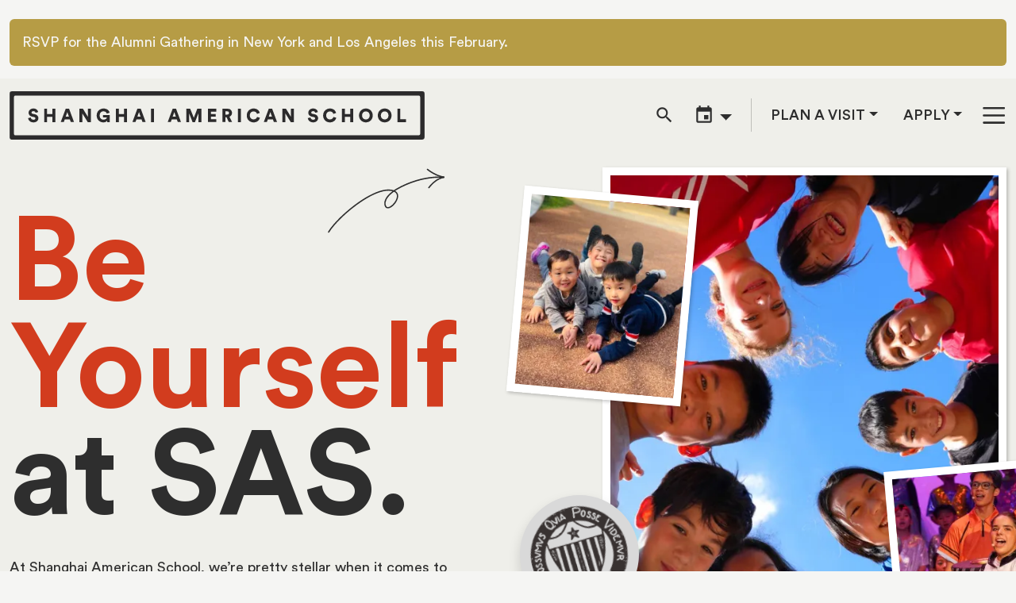

--- FILE ---
content_type: text/html; charset=UTF-8
request_url: https://www.saschina.org/
body_size: 611167
content:
<!DOCTYPE html>
<html lang="en" dir="ltr" prefix="og: https://ogp.me/ns#">
  <head>
    <meta charset="utf-8" />
<meta name="description" content="China&#039;s most established international school since 1912, independent, not-for-profit, located in Shanghai, China. Shanghai American School has two campuses and over 2,700 students enrolled in Pre-K-12. SAS offers both AP and an IB Diploma and was the first school in Asia to offer the AP Capstone diploma." />
<meta name="icbm" content="31.236856;121.723495" />
<meta name="geo.position" content="31.236856;121.723495" />
<meta name="geo.region" content="CN" />
<meta name="geo.placename" content="Shanghai, China" />
<link rel="canonical" href="https://www.saschina.org/" />
<link rel="shortlink" href="https://www.saschina.org/" />
<link rel="icon" href="https://www.saschina.org/themes/custom/sas/favicon.ico" />
<meta property="og:site_name" content="Shanghai American School" />
<meta property="og:url" content="https://www.saschina.org/homepage" />
<meta property="og:title" content="Homepage | Shanghai American School" />
<meta property="place:location:longitude" content="121.723495" />
<meta property="place:location:latitude" content="31.236856" />
<meta property="og:street_address" content="1600 Lingbai Road" />
<meta property="og:locality" content="Pudong District" />
<meta property="og:region" content="Shanghai" />
<meta property="og:postal_code" content="201201" />
<meta property="og:country_name" content="China" />
<meta property="og:email" content="communications@saschina.org" />
<meta property="og:phone_number" content="+86 (21) 6221 1445" />
<meta name="google-site-verification" content="zz0bVGXotnwSfwe09yktUZ_CAZGa_mGIZ75Q831PYIE" />
<meta name="Generator" content="Drupal 10 (https://www.drupal.org)" />
<meta name="MobileOptimized" content="width" />
<meta name="HandheldFriendly" content="true" />
<meta name="viewport" content="width=device-width, initial-scale=1.0" />
<link rel="alternate" hreflang="en" href="https://www.saschina.org/" />

    <title>Shanghai American School | Top International School</title>
    <link rel="stylesheet" media="all" href="/sites/default/files/css/css_ADIEnOn7N_xFQnE4h9P31sSsZtYQXVASV8hoHwM0Ovs.css?delta=0&amp;language=en&amp;theme=sas&amp;include=[base64]" />
<link rel="stylesheet" media="all" href="https://cdn.plyr.io/3.7.8/plyr.css" defer async />
<link rel="stylesheet" media="all" href="//fonts.googleapis.com/icon?family=Material+Icons" />
<link rel="stylesheet" media="all" href="//fonts.googleapis.com/css2?family=Material+Symbols+Outlined:opsz,wght,FILL,GRAD@20..48,100..700,0..1,-50..200" />
<link rel="stylesheet" media="all" href="/sites/default/files/css/css_a0UM8ZXjvJdXhWSrdvtqALKa89mKVpqHY44uYkMKbDk.css?delta=4&amp;language=en&amp;theme=sas&amp;include=[base64]" />
<link rel="stylesheet" media="all" href="https://unpkg.com/aos@2.3.1/dist/aos.css" />
<link rel="stylesheet" media="all" href="/sites/default/files/css/css_a-U89zRHBQeIyLcXlqcLGBEbSfSYwp9YwZY08et0qCw.css?delta=6&amp;language=en&amp;theme=sas&amp;include=[base64]" />
<link rel="stylesheet" media="all" href="/sites/default/files/css/css_GgPrmOnxCnmHEvzVeAy4nEOIT7Qad5_iFxlkrcL0v3w.css?delta=7&amp;language=en&amp;theme=sas&amp;include=[base64]" />

    
  </head>
  <body>
        <a href="#main-content" class="visually-hidden focusable">
      Skip to main content
    </a>
    <noscript><iframe src="https://www.googletagmanager.com/ns.html?id=GTM-T3F5XL"
                  height="0" width="0" style="display:none;visibility:hidden"></iframe></noscript>

      <div class="dialog-off-canvas-main-canvas" data-off-canvas-main-canvas>
      
    

<div class="container">
    <div>
    <div id="block-sas-sitewidealert">
  
    
      <div data-sitewide-alert></div>
  </div>

  </div>

</div>

<header class="position-sticky z-sticky bg-gray-200 site-header py-2 py-lg-0">

  <div class="container">

        
    <nav  class="navbar align-items-lg-end px-0 py-1 py-lg-3 navbar-light">

      <div class="d-flex align-items-center w-100 gap-3">

                <div class="col-auto col-lg-5 d-flex align-items-center">
          <a class="d-block w-100" href="https://www.saschina.org/">
            <svg class="site-logo d-block" xmlns="http://www.w3.org/2000/svg" fill="none" viewBox="-0.01 0 475.17 55">
  <g clip-path="url(#clip0_1321_4036)" fill="#2C2B2C">
    <path d="M29.728 24.496c-.109-.704-.686-1.894-2.526-1.894-1.263 0-2.074.793-2.074 1.623 0 .722.45 1.263 1.497 1.443l2.02.38c2.887.54 4.366 2.38 4.366 4.545 0 2.363-1.985 4.78-5.592 4.78-4.185 0-5.971-2.706-6.188-4.834l3.085-.74c.126 1.39 1.064 2.598 3.139 2.598 1.317 0 2.128-.631 2.128-1.587 0-.776-.613-1.317-1.623-1.516l-2.075-.379c-2.561-.487-4.112-2.2-4.112-4.437 0-2.85 2.525-4.87 5.411-4.87 3.77 0 5.213 2.254 5.52 4.04l-3.03.848h.054z"/>
    <path d="M49.029 35.066v-6.025h-6.043v6.025h-3.373V19.932h3.373v5.934h6.043v-5.934h3.391v15.134h-3.39z"/>
    <path d="M69.016 31.982h-5.844l-1.083 3.066h-3.535l5.7-15.134h3.896l5.628 15.134h-3.662l-1.082-3.066h-.018zm-4.744-3.067h3.662l-1.822-5.23-1.858 5.23h.018z"/>
    <path d="M89.49 35.066l-6.224-9.94v9.94h-3.355V19.932h4.095l5.682 9.2v-9.2h3.373v15.134H89.49z"/>
    <path d="M111.84 35.066l-.217-1.533c-.667.956-2.092 1.858-4.239 1.858-4.203 0-7.666-3.085-7.666-7.865s3.608-7.901 7.865-7.901 6.331 2.561 6.999 4.672l-3.247 1.136c-.235-.938-1.245-2.651-3.752-2.651-2.057 0-4.456 1.37-4.456 4.744 0 3.157 2.093 4.798 4.546 4.798 2.453 0 3.535-1.623 3.734-2.471h-4.546v-2.85h7.703v8.081h-2.724v-.018z"/>
    <path d="M131.087 35.066v-6.025h-6.043v6.025h-3.373V19.932h3.373v5.934h6.043v-5.934h3.391v15.134h-3.391z"/>
    <path d="M151.074 31.982h-5.845l-1.082 3.066h-3.536l5.701-15.134h3.896l5.628 15.134h-3.662l-1.082-3.066h-.018zm-4.744-3.067h3.661l-1.821-5.23-1.858 5.23h.018z"/>
    <path d="M161.951 35.066V19.932h3.409v15.134h-3.409z"/>
    <path d="M191.481 31.982h-5.845l-1.082 3.066h-3.536l5.7-15.134h3.897l5.628 15.134h-3.662l-1.082-3.066h-.018zm-4.745-3.067h3.662l-1.822-5.23-1.858 5.23h.018z"/>
    <path d="M216.194 35.066v-10.03l-3.951 10.03h-2.724l-3.95-9.903v9.903h-3.193V19.932h4.401l4.167 10.228 3.951-10.228h4.636v15.134h-3.337z"/>
    <path d="M227.071 35.066V19.932h9.579v3.175h-6.205v2.886h5.628v2.958h-5.628v2.904h6.223v3.193h-9.597v.018z"/>
    <path d="M248.339 29.42h-1.191v5.628h-3.373V19.914h5.989c2.994 0 4.906 2.056 4.906 4.744 0 2.057-1.136 3.608-2.994 4.275l3.066 6.115h-3.716l-2.705-5.628h.018zm.793-2.886c1.389 0 2.129-.775 2.129-1.84 0-1.136-.74-1.84-2.129-1.84h-1.984v3.662h1.984v.018z"/>
    <path d="M261.453 35.066V19.932h3.409v15.134h-3.409z"/>
    <path d="M271.537 27.526c0-4.708 3.589-7.919 7.81-7.919 4.546 0 6.548 2.923 7.035 5.105l-3.174 1.01c-.235-1.046-1.191-2.814-3.861-2.814-2.02 0-4.311 1.444-4.311 4.636 0 2.832 2.093 4.474 4.347 4.474 2.616 0 3.662-1.75 3.969-2.832l3.229.92c-.487 2.092-2.489 5.285-7.198 5.285-4.347 0-7.846-3.138-7.846-7.846v-.019z"/>
    <path d="M301.481 31.982h-5.845l-1.082 3.066h-3.536l5.7-15.134h3.897l5.628 15.134h-3.662l-1.082-3.066h-.018zm-4.745-3.067h3.662l-1.822-5.23-1.858 5.23h.018z"/>
    <path d="M321.936 35.066l-6.223-9.94v9.94h-3.355V19.932h4.095l5.682 9.2v-9.2h3.373v15.134h-3.572z"/>
    <path d="M349.951 24.496c-.108-.704-.686-1.894-2.526-1.894-1.262 0-2.074.793-2.074 1.623 0 .722.451 1.263 1.497 1.443l2.02.38c2.887.54 4.366 2.38 4.366 4.545 0 2.363-1.984 4.78-5.592 4.78-4.185 0-5.971-2.706-6.187-4.834l3.084-.74c.126 1.39 1.065 2.598 3.139 2.598 1.317 0 2.129-.631 2.129-1.587 0-.776-.614-1.317-1.624-1.516l-2.074-.379c-2.562-.487-4.113-2.2-4.113-4.437 0-2.85 2.525-4.87 5.411-4.87 3.77 0 5.214 2.254 5.52 4.04l-3.03.848h.054z"/>
    <path d="M358.952 27.526c0-4.708 3.59-7.919 7.811-7.919 4.546 0 6.548 2.923 7.035 5.105l-3.175 1.01c-.234-1.046-1.19-2.814-3.86-2.814-2.02 0-4.311 1.444-4.311 4.636 0 2.832 2.092 4.474 4.347 4.474 2.616 0 3.662-1.75 3.968-2.832l3.229.92c-.487 2.092-2.489 5.285-7.197 5.285-4.347 0-7.847-3.138-7.847-7.846v-.019z"/>
    <path d="M389.979 35.066v-6.025h-6.043v6.025h-3.374V19.932h3.374v5.934h6.043v-5.934h3.391v15.134h-3.391z"/>
    <path d="M407.909 19.607c4.239 0 7.847 3.085 7.847 7.901 0 4.817-3.608 7.865-7.847 7.865-4.239 0-7.865-3.084-7.865-7.865 0-4.78 3.608-7.9 7.865-7.9zm0 12.447c2.092 0 4.347-1.407 4.347-4.564 0-3.156-2.255-4.581-4.347-4.581-2.093 0-4.366 1.425-4.366 4.581 0 3.157 2.255 4.564 4.366 4.564z"/>
    <path d="M429.447 19.607c4.239 0 7.847 3.085 7.847 7.901 0 4.817-3.608 7.865-7.847 7.865-4.239 0-7.864-3.084-7.864-7.865 0-4.78 3.607-7.9 7.864-7.9zm0 12.447c2.093 0 4.348-1.407 4.348-4.564 0-3.156-2.255-4.581-4.348-4.581-2.092 0-4.365 1.425-4.365 4.581 0 3.157 2.255 4.564 4.365 4.564z"/>
    <path d="M443.986 35.066V19.932h3.374v11.905h6.53v3.23h-9.904z"/>
    <path d="M237.498 0h234.828c1.912 0 2.832.938 2.832 2.868v48.849c0 2.471-.812 3.265-3.319 3.265H3.518c-.451 0-.884 0-1.335-.018A2.401 2.401 0 010 52.709c-.018-.289 0-.577 0-.848V3.103C0 .776.776 0 3.157 0h234.341zm0 4.979H7.432c-1.984 0-2.471.487-2.471 2.471v40.496c0 1.408.631 2.04 2.02 2.057H467.69c.324 0 .631.018.956-.018.757-.108 1.28-.523 1.425-1.317a8.08 8.08 0 00.09-1.316V7.63c0-2.182-.451-2.633-2.598-2.633H237.498v-.018z"/>
  </g>
  <defs>
    <clipPath id="clip0_1321_4036">
      <path fill="#fff" d="M0 0h475.157v55H0z"/>
    </clipPath>
  </defs>
</svg>
          </a>
        </div>
        
                <div class="col">
          <div class="d-flex align-items-center justify-content-lg-end gap-2 gap-lg-0">

                          
    <div class="d-flex align-items-center mx-auto mx-lg-0">
    <nav role="navigation" aria-labelledby="block-sas-utilitymenu-menu" id="block-sas-utilitymenu" class="d-none d-lg-block">
            
  <h2 class="visually-hidden" id="block-sas-utilitymenu-menu">Utility Menu</h2>
  

        
        <ul data-region="navigation" data-block="navigation" class="nav navbar utility-nav fw-medium">
            <li class="nav-item d-flex align-items-center">

        
        
        <a href="/search" class="material-icons fs-6 px-2 nav-link" title="Search" data-drupal-link-system-path="node/43">search</a>

        
      </li>
          <li class="nav-item d-flex align-items-center">

        
                          
        <a href="https://www.saschina.org/sites/default/files/public/2025_2026_Calendar.pdf" class="material-icons fs-6 border-end border-dark border-opacity-25 pe-lg-4 me-lg-2 nav-link dropdown-toggle" target="_blank" title="Events" data-bs-toggle="dropdown" data-bs-auto-close="outside" role="button" aria-expanded="false" aria-haspopup="true">insert_invitation</a>

                            <ul class="dropdown-menu">
              <li class="nav-item d-flex align-items-center">

        
        
        <a href="https://www.saschina.org/sites/default/files/public/2025_2026_Calendar.pdf" class="dropdown-item">2025-2026</a>

        
      </li>
          <li class="nav-item d-flex align-items-center">

        
        
        <a href="https://www.saschina.org/sites/default/files/public/2026_2027_Calendar.pdf" class="dropdown-item">2026-2027</a>

        
      </li>
      </ul>
    
        
      </li>
          <li class="nav-item d-flex align-items-center">

        
                          
        <a href="/contact" target="_blank" title="PLAN A VISIT" class="nav-link dropdown-toggle" data-bs-toggle="dropdown" data-bs-auto-close="outside" role="button" aria-expanded="false" aria-haspopup="true" data-drupal-link-system-path="node/61">PLAN A VISIT</a>

                            <ul class="dropdown-menu">
              <li class="nav-item d-flex align-items-center">

        
        
        <a href="/plan-visit/book-tour" class="dropdown-item" data-drupal-link-system-path="node/115">Admissions</a>

        
      </li>
          <li class="nav-item d-flex align-items-center">

        
        
        <a href="https://www.saschina.org/alumni#visit" class="dropdown-item">Alumni</a>

        
      </li>
          <li class="nav-item d-flex align-items-center">

        
        
        <a href="https://www.saschina.org/campus-access" class="dropdown-item">Campus Access</a>

        
      </li>
          <li class="nav-item d-flex align-items-center">

        
        
        <a href="/contact" class="dropdown-item" data-drupal-link-system-path="node/61">College Representative</a>

        
      </li>
      </ul>
    
        
      </li>
          <li class="nav-item d-flex align-items-center">

        
                          
        <a href="https://saschina.openapply.cn/" target="_blank" title="Apply to SAS" class="nav-link dropdown-toggle" data-bs-toggle="dropdown" data-bs-auto-close="outside" role="button" aria-expanded="false" aria-haspopup="true">APPLY</a>

                            <ul class="dropdown-menu">
              <li class="nav-item d-flex align-items-center">

        
        
        <a href="https://www.saschina.org/admissions" class="dropdown-item">Learn More</a>

        
      </li>
          <li class="nav-item d-flex align-items-center">

        
        
        <a href="https://saschina.openapply.cn/" class="dropdown-item">Student Application</a>

        
      </li>
          <li class="nav-item d-flex align-items-center">

        
        
        <a href="https://saschina.openapply.cn/parents/sign_in" class="dropdown-item">OpenApply Login</a>

        
      </li>
          <li class="nav-item d-flex align-items-center">

        
        
        <a href="https://www.saschina.org/about-sas/work-sas" class="dropdown-item">Work at SAS</a>

        
      </li>
      </ul>
    
        
      </li>
      </ul>
    


  </nav>

  </div>

            
            <button class="btn btn-link menu-toggler d-flex p-0 border-0 bg-transparent ms-lg-2"
                    type="button"
                    data-hover-scale
                    aria-label="Toggle navigation">
              <svg version="1.1" class="menu-icon " xmlns="http://www.w3.org/2000/svg"
     xmlns:xlink="http://www.w3.org/1999/xlink"
     x="0px" y="0px"
     viewBox="0 6 64 54.8" style="enable-background:new 0 6 64 54.8;" xml:space="preserve">
  <path class="bar-bottom" d="M6.8,49.1h51.1c1.2,0,2.2,1.3,2.2,2.8l0,0c0,1.5-1,2.8-2.2,2.8H6.8c-1.2,0-2.2-1.3-2.2-2.8l0,0
  C4.6,50.3,5.6,49.1,6.8,49.1z" />
  <path class="bar-top" d="M6.8,12h51.1c1.2,0,2.2,1.2,2.2,2.7l0,0c0,1.5-1,2.7-2.2,2.7H6.8c-1.2,0-2.2-1.2-2.2-2.7l0,0
  C4.6,13.2,5.6,12,6.8,12z" />
  <path class="bar-mid-l" d="M6.8,30.7c-1.2,0-2.2,1.2-2.2,2.7s1,2.7,2.2,2.7h25.4v-5.4H6.8z" />
  <path class="bar-mid-r" d="M57.9,30.7h-26v5.4h26c1.2,0,2.2-1.2,2.2-2.7S59.1,30.7,57.9,30.7z" />
      <circle class="circle" cx="32.2" cy="33.4" r="23.5" />
  </svg>
            </button>
          </div>
        </div>
        
      </div>
    </nav>
  </div>
</header>
  
  <div class="layout-container d-flex flex-column min-vh-100 overflow-x-hidden">

          <div class="tray position-fixed bottom-0 text-bg-primary shadow-lg overflow-y-auto">
    <div class="p-5">
      <div class="d-flex gap-4 w-100 justify-content-between justify-content-lg-end align-items-center">

        <button
          href="#"
          data-bs-toggle="collapse"
          data-bs-target="#toggleSearch"
          aria-expanded="false"
          class="btn btn-transparent p-0 border-0 text-bg-primary d-none d-lg-flex">
          <span class="material-icons">search</span>
        </button>

        <a href="https://www.saschina.org/sites/default/files/public/2025_2026_Calendar.pdf" class="btn btn-transparent d-flex gap-2 p-0 border-0 text-bg-primary">
          <span class="material-icons">insert_invitation</span>
          <span class="d-block d-lg-none">Calendar</span>
        </a>

        <span class="border-start border-white ps-2 order-last">
        <button class="btn btn-link menu-toggler d-flex p-0 border-0 bg-transparent text-bg-primary"
                type="button"
                data-hover-scale
                aria-label="Toggle navigation">
          <svg version="1.1" class="menu-icon " xmlns="http://www.w3.org/2000/svg"
     xmlns:xlink="http://www.w3.org/1999/xlink"
     x="0px" y="0px"
     viewBox="0 6 64 54.8" style="enable-background:new 0 6 64 54.8;" xml:space="preserve">
  <path class="bar-bottom" d="M6.8,49.1h51.1c1.2,0,2.2,1.3,2.2,2.8l0,0c0,1.5-1,2.8-2.2,2.8H6.8c-1.2,0-2.2-1.3-2.2-2.8l0,0
  C4.6,50.3,5.6,49.1,6.8,49.1z" />
  <path class="bar-top" d="M6.8,12h51.1c1.2,0,2.2,1.2,2.2,2.7l0,0c0,1.5-1,2.7-2.2,2.7H6.8c-1.2,0-2.2-1.2-2.2-2.7l0,0
  C4.6,13.2,5.6,12,6.8,12z" />
  <path class="bar-mid-l" d="M6.8,30.7c-1.2,0-2.2,1.2-2.2,2.7s1,2.7,2.2,2.7h25.4v-5.4H6.8z" />
  <path class="bar-mid-r" d="M57.9,30.7h-26v5.4h26c1.2,0,2.2-1.2,2.2-2.7S59.1,30.7,57.9,30.7z" />
  </svg>
        </button>
      </span>
      </div>

      <div class="collapse" id="toggleSearch">
        <div class="search-block-form">
          <form action="/search" >
            <div class="form-type-search">
              <input type="text" name="search_api_fulltext" placeholder="Search SAS" />
            </div>
            <div class="form-actions">
              <button type="submit" aria-label="Search SAS" class="d-flex align-items-center h-100 ">
                <span class="material-icons">search</span>
              </button>
            </div>
          </form>
        </div>
      </div>

    </div>

    <nav role="navigation" aria-labelledby="block-sas-main-menu-menu" id="block-sas-main-menu">
            
  <h2 class="visually-hidden" id="block-sas-main-menu-menu">Main navigation</h2>
  

        


        <ul data-region="off_canvas_nav" data-block="off_canvas_nav" class="main-menu nav navbar-nav">
      
      
      <li class="nav-item px-5 position-relative">

        
        <div class="nav-link-wrapper d-flex flex-wrap position-relative ps-5 ps-lg-7 ">
          <button
            class="btn btn-transparent rounded-circle p-0 lh-1 d-flex align-items-center position-absolute start-0 text-reset "
            type="button"
            data-bs-toggle="dropdown"
            data-bs-auto-close="outside"
            data-bs-display="static"
            role="button"
            aria-expanded="false"
            aria-haspopup="true">
            <span class="material-symbols-outlined">add_circle</span>
          </button>
          <a href="/about-sas" class="nav-link d-flex align-items-center gap-3 py-3 py-lg-4" data-drupal-link-system-path="node/4">About SAS</a>
                                
  
  <div class="menu_link_content menu-link-contentmain view-mode-default menu-dropdown menu-dropdown-0 menu-type-default">
              
            <div>  <img loading="lazy" src="/sites/default/files/styles/thumbnail_portrait/public/2024-04/menu-about-sas.png?itok=TSJOkfvY" width="150" height="180" alt="About SAS" class="img-fluid" />


</div>
      

<nav class="dropdown-menu">
  <div class="row w-100 mb-4 mt-n2">
    <div class="col-12 col-lg">
                  <a href="/about-sas/our-people" title="Our People" class="dropdown-item" data-drupal-link-system-path="node/5">Our People</a>
                    
  
  <div class="menu_link_content menu-link-contentmain view-mode-default menu-dropdown menu-dropdown-1 menu-type-default">
              
      </div>



                      <a href="/about-sas/our-history" title="Our History" class="dropdown-item" data-drupal-link-system-path="node/6">Our History</a>
                    
  
  <div class="menu_link_content menu-link-contentmain view-mode-default menu-dropdown menu-dropdown-1 menu-type-default">
              
      </div>



                      <a href="/about-sas/our-campuses" title="Our Campuses" class="dropdown-item" data-drupal-link-system-path="node/7">Our Campuses</a>
                    
  
  <div class="menu_link_content menu-link-contentmain view-mode-default menu-dropdown menu-dropdown-1 menu-type-default">
              
      </div>



                      <a href="/about-sas/mission-philosophy" class="dropdown-item" data-drupal-link-system-path="node/35">Mission &amp; Philosophy</a>
                    
  
  <div class="menu_link_content menu-link-contentmain view-mode-default menu-dropdown menu-dropdown-1 menu-type-default">
              
      </div>



            
    </div>
    <div class="col-12 col-lg">
                  <a href="/about-sas/deib" title="DEIB" class="dropdown-item" data-drupal-link-system-path="node/8">DEIB</a>
                    
  
  <div class="menu_link_content menu-link-contentmain view-mode-default menu-dropdown menu-dropdown-1 menu-type-default">
              
      </div>



                      <a href="/about-sas/stories" title="Stories" class="dropdown-item" data-drupal-link-system-path="node/9">Stories</a>
                    
  
  <div class="menu_link_content menu-link-contentmain view-mode-default menu-dropdown menu-dropdown-1 menu-type-default">
              
      </div>



                      <a href="/about-sas/work-sas" title="Work at SAS" class="dropdown-item" data-drupal-link-system-path="node/10">Work at SAS</a>
                    
  
  <div class="menu_link_content menu-link-contentmain view-mode-default menu-dropdown menu-dropdown-1 menu-type-default">
              
      </div>



                      <a href="https://www.saschina.org/professional-learning-sas" class="dropdown-item">Professional Learning</a>
                    
  
  <div class="menu_link_content menu-link-contentmain view-mode-default menu-dropdown menu-dropdown-1 menu-type-default">
              
      </div>



            
    </div>
  </div>
</nav>



      </div>



                  </div>

      </li>
    
      
      <li class="nav-item px-5 position-relative">

        
        <div class="nav-link-wrapper d-flex flex-wrap position-relative ps-5 ps-lg-7 ">
          <button
            class="btn btn-transparent rounded-circle p-0 lh-1 d-flex align-items-center position-absolute start-0 text-reset "
            type="button"
            data-bs-toggle="dropdown"
            data-bs-auto-close="outside"
            data-bs-display="static"
            role="button"
            aria-expanded="false"
            aria-haspopup="true">
            <span class="material-symbols-outlined">add_circle</span>
          </button>
          <a href="/academics" class="nav-link d-flex align-items-center gap-3 py-3 py-lg-4" data-drupal-link-system-path="node/11">Academics</a>
                                
  
  <div class="menu_link_content menu-link-contentmain view-mode-default menu-dropdown menu-dropdown-0 menu-type-default">
              
            <div>  <img loading="lazy" src="/sites/default/files/styles/thumbnail_portrait/public/2024-06/647475328b003932ba9ad70fca8a8ae0.jpg?itok=GQhS9gV6" width="150" height="180" alt="sas tech" class="img-fluid" />


</div>
      

<nav class="dropdown-menu">
  <div class="row w-100 mb-4 mt-n2">
    <div class="col-12 col-lg">
                  <a href="/academics/early-childhood-education" title="Early Childhood Education" class="dropdown-item" data-drupal-link-system-path="node/22">Early Childhood Education</a>
                    
  
  <div class="menu_link_content menu-link-contentmain view-mode-default menu-dropdown menu-dropdown-1 menu-type-default">
              
      </div>



                      <a href="/academics/elementary-school" class="dropdown-item" data-drupal-link-system-path="node/23">Elementary School</a>
                    
  
  <div class="menu_link_content menu-link-contentmain view-mode-default menu-dropdown menu-dropdown-1 menu-type-default">
              
      </div>



                      <a href="/academics/middle-school" class="dropdown-item" data-drupal-link-system-path="node/25">Middle School</a>
                    
  
  <div class="menu_link_content menu-link-contentmain view-mode-default menu-dropdown menu-dropdown-1 menu-type-default">
              
      </div>



            
    </div>
    <div class="col-12 col-lg">
                  <a href="/academics/high-school" class="dropdown-item" data-drupal-link-system-path="node/27">High School</a>
                    
  
  <div class="menu_link_content menu-link-contentmain view-mode-default menu-dropdown menu-dropdown-1 menu-type-default">
              
      </div>



                      <a href="/academics/facilities-and-learning-spaces" class="dropdown-item" data-drupal-link-system-path="node/29">Facilities and Learning Spaces</a>
                    
  
  <div class="menu_link_content menu-link-contentmain view-mode-default menu-dropdown menu-dropdown-1 menu-type-default">
              
      </div>



                      <a href="/academics/technology" class="dropdown-item" data-drupal-link-system-path="node/34">Technology</a>
                    
  
  <div class="menu_link_content menu-link-contentmain view-mode-default menu-dropdown menu-dropdown-1 menu-type-default">
              
      </div>



            
    </div>
  </div>
</nav>



      </div>



                  </div>

      </li>
    
      
      <li class="nav-item px-5 position-relative">

        
        <div class="nav-link-wrapper d-flex flex-wrap position-relative ps-5 ps-lg-7 ">
          <button
            class="btn btn-transparent rounded-circle p-0 lh-1 d-flex align-items-center position-absolute start-0 text-reset "
            type="button"
            data-bs-toggle="dropdown"
            data-bs-auto-close="outside"
            data-bs-display="static"
            role="button"
            aria-expanded="false"
            aria-haspopup="true">
            <span class="material-symbols-outlined">add_circle</span>
          </button>
          <a href="/student-life" title="Student Life" class="nav-link d-flex align-items-center gap-3 py-3 py-lg-4" data-drupal-link-system-path="node/12">Student Life</a>
                                
  
  <div class="menu_link_content menu-link-contentmain view-mode-default menu-dropdown menu-dropdown-0 menu-type-default">
              
            <div>  <img loading="lazy" src="/sites/default/files/styles/thumbnail_portrait/public/2024-06/_JER1054.jpg?itok=5bwXbvWV" width="150" height="180" alt="sas performer" class="img-fluid" />


</div>
      

<nav class="dropdown-menu">
  <div class="row w-100 mb-4 mt-n2">
    <div class="col-12 col-lg">
                  <a href="/student-life/sports-athletics" title="Sports &amp; Athletics" class="dropdown-item" data-drupal-link-system-path="node/26">Sports &amp; Athletics</a>
                    
  
  <div class="menu_link_content menu-link-contentmain view-mode-default menu-dropdown menu-dropdown-1 menu-type-default">
              
      </div>



                      <a href="/student-life/activities" title="Activities" class="dropdown-item" data-drupal-link-system-path="node/31">Activities</a>
                    
  
  <div class="menu_link_content menu-link-contentmain view-mode-default menu-dropdown menu-dropdown-1 menu-type-default">
              
      </div>



                      <a href="/student-life/arts" title="Arts &amp; Performances" class="dropdown-item" data-drupal-link-system-path="node/30">Arts &amp; Performances</a>
                    
  
  <div class="menu_link_content menu-link-contentmain view-mode-default menu-dropdown menu-dropdown-1 menu-type-default">
              
      </div>



            
    </div>
    <div class="col-12 col-lg">
                  <a href="/student-life/eagle-community" title="Eagle Community" class="dropdown-item" data-drupal-link-system-path="node/24">Eagle Community</a>
                    
  
  <div class="menu_link_content menu-link-contentmain view-mode-default menu-dropdown menu-dropdown-1 menu-type-default">
              
      </div>



                      <a href="/student-life/student-health-wellbeing-safety" title="Health, Wellness, Safety" class="dropdown-item" data-drupal-link-system-path="node/32">Health, Wellness &amp; Safety</a>
                    
  
  <div class="menu_link_content menu-link-contentmain view-mode-default menu-dropdown menu-dropdown-1 menu-type-default">
              
      </div>



                      <a href="https://www.saschina.org/sas-tv" class="dropdown-item">SAS TV</a>
                    
  
  <div class="menu_link_content menu-link-contentmain view-mode-default menu-dropdown menu-dropdown-1 menu-type-default">
              
      </div>



            
    </div>
  </div>
</nav>



      </div>



                  </div>

      </li>
    
      
      <li class="nav-item px-5 position-relative">

        
        <div class="nav-link-wrapper d-flex flex-wrap position-relative ps-5 ps-lg-7  border-0">
          <button
            class="btn btn-transparent rounded-circle p-0 lh-1 d-flex align-items-center position-absolute start-0 text-reset "
            type="button"
            data-bs-toggle="dropdown"
            data-bs-auto-close="outside"
            data-bs-display="static"
            role="button"
            aria-expanded="false"
            aria-haspopup="true">
            <span class="material-symbols-outlined">add_circle</span>
          </button>
          <a href="/admissions" title="Admissions" class="nav-link d-flex align-items-center gap-3 py-3 py-lg-4" data-drupal-link-system-path="node/13">Admissions</a>
                                
  
  <div class="menu_link_content menu-link-contentmain view-mode-default menu-dropdown menu-dropdown-0 menu-type-default">
              
            <div>  <img loading="lazy" src="/sites/default/files/styles/thumbnail_portrait/public/2024-06/DSC07782.jpg?itok=5nNW71fy" width="150" height="180" alt="sas eagle" class="img-fluid" />


</div>
      

<nav class="dropdown-menu">
  <div class="row w-100 mb-4 mt-n2">
    <div class="col-12 col-lg">
                  <a href="/admissions/application-process" title="Application Process" class="dropdown-item" data-drupal-link-system-path="node/21">Application Process</a>
                    
  
  <div class="menu_link_content menu-link-contentmain view-mode-default menu-dropdown menu-dropdown-1 menu-type-default">
              
      </div>



                      <a href="/admissions/decision-process-and-updates" class="dropdown-item" data-drupal-link-system-path="node/33">Decision Process and Outcomes</a>
                    
  
  <div class="menu_link_content menu-link-contentmain view-mode-default menu-dropdown menu-dropdown-1 menu-type-default">
              
      </div>



                      <a href="/admissions/seat-availability" class="dropdown-item" data-drupal-link-system-path="node/42">Seat Availability</a>
                    
  
  <div class="menu_link_content menu-link-contentmain view-mode-default menu-dropdown menu-dropdown-1 menu-type-default">
              
      </div>



            
    </div>
    <div class="col-12 col-lg">
                  <a href="/admissions/tuition-fees" title="Tuition and Fees" class="dropdown-item" data-drupal-link-system-path="node/20">Tuition and Fees</a>
                    
  
  <div class="menu_link_content menu-link-contentmain view-mode-default menu-dropdown menu-dropdown-1 menu-type-default">
              
      </div>



                      <a href="https://saschina.openapply.cn/" target="_blank" title="Apply" class="dropdown-item">Apply</a>
                    
  
  <div class="menu_link_content menu-link-contentmain view-mode-default menu-dropdown menu-dropdown-1 menu-type-default">
              
      </div>



            
    </div>
  </div>
</nav>



      </div>



                  </div>

      </li>
      </ul>
  


  </nav>


    <div class="tray-ctas p-5">
      <div class="tray-utility-container">
        <nav role="navigation" aria-labelledby="test-menu" id="test" class="slideout-utility-nav">
            
  <h2 class="visually-hidden" id="test-menu">Utility Menu</h2>
  

        


    
          <ul data-region="off_canvas_nav" data-block="off_canvas_nav" class="tray-utility-menu nav navbar-nav d-flex flex-column flex-lg-row gap-3">
    
        
                
                
                    
        
        <li class="nav-item position-relative">

          
            
            
                                                
          <div class="nav-link-wrapper d-inline-block position-relative ">

                                                    
            <a href="/contact" target="_blank" title="PLAN A VISIT" class="btn btn-gold btn-md fw-bold text-uppercase has-children dropdown-toggle" data-bs-toggle="collapse" data-bs-target="#collapse-menu_link_content:4c57509d-b16a-4aa4-8224-5bd631e0339a" data-drupal-link-system-path="node/61">PLAN A VISIT</a>

                              
          <ul class="collapse child-nav" id="collapse-menu_link_content:4c57509d-b16a-4aa4-8224-5bd631e0339a">
    
        
                    
        
        <li class="nav-item">

                                
          <div class="nav-link-wrapper d-inline-block position-relative ">

                                                    
            <a href="/plan-visit/book-tour" class="dropdown-item" data-drupal-link-system-path="node/115">Admissions</a>

                      </div>
        </li>
          
                    
        
        <li class="nav-item">

                                
          <div class="nav-link-wrapper d-inline-block position-relative ">

                                                    
            <a href="https://www.saschina.org/alumni#visit" class="dropdown-item">Alumni</a>

                      </div>
        </li>
          
                    
        
        <li class="nav-item">

                                
          <div class="nav-link-wrapper d-inline-block position-relative ">

                                                    
            <a href="https://www.saschina.org/campus-access" class="dropdown-item">Campus Access</a>

                      </div>
        </li>
          
                    
        
        <li class="nav-item">

                                
          <div class="nav-link-wrapper d-inline-block position-relative  border-0">

                                                    
            <a href="/contact" class="dropdown-item" data-drupal-link-system-path="node/61">College Representative</a>

                      </div>
        </li>
            </ul>
  
                      </div>
        </li>
          
                    
        
        <li class="nav-item position-relative">

          
            
            
                                                
          <div class="nav-link-wrapper d-inline-block position-relative  border-0">

                        
            <a href="https://saschina.openapply.cn/" target="_blank" title="Apply to SAS" class="btn btn-white btn-md fw-bold text-uppercase has-children dropdown-toggle" data-bs-toggle="collapse" data-bs-target="#collapse-menu_link_content:c4167566-8491-4ebc-8899-fa9fcd482a85">Apply Now</a>

                              
          <ul class="collapse child-nav" id="collapse-menu_link_content:c4167566-8491-4ebc-8899-fa9fcd482a85">
    
        
                    
        
        <li class="nav-item">

                                
          <div class="nav-link-wrapper d-inline-block position-relative ">

                                                    
            <a href="https://www.saschina.org/admissions" class="dropdown-item">Learn More</a>

                      </div>
        </li>
          
                    
        
        <li class="nav-item">

                                
          <div class="nav-link-wrapper d-inline-block position-relative ">

                                                    
            <a href="https://saschina.openapply.cn/" class="dropdown-item">Student Application</a>

                      </div>
        </li>
          
                    
        
        <li class="nav-item">

                                
          <div class="nav-link-wrapper d-inline-block position-relative ">

                                                    
            <a href="https://saschina.openapply.cn/parents/sign_in" class="dropdown-item">OpenApply Login</a>

                      </div>
        </li>
          
                    
        
        <li class="nav-item">

                                
          <div class="nav-link-wrapper d-inline-block position-relative  border-0">

                                                    
            <a href="https://www.saschina.org/about-sas/work-sas" class="dropdown-item">Work at SAS</a>

                      </div>
        </li>
            </ul>
  
                      </div>
        </li>
            </ul>
  



  </nav>

      </div>
      <div class="ps-lg-7">
        
      </div>
    </div>
  </div>
    
              


  <div class="paragraph paragraph--type--ixm-blocks-hero-banner paragraph--view-mode--default hero-banner hero-banner__style-3 py-4 py-lg-8 bg-gray-200 mb-5">
          <div class="container">

        

        <div class="row justify-content-between align-items-center ">

          <div class="mh-column col-12 col-lg-6 z-1">

                                        <h1 class="d-block w-100 fw-bold mb-5 mb-5 display-1 word-switcher-enabled">
                <span class="d-block position-relative">

                                                              <i class="icon icon-arrow-03 d-none d-lg-block position-absolute z-0" role="presentation">
    <svg role="img" xmlns:xlink="http://www.w3.org/1999/xlink" fill="currentColor" viewBox="0 0 20 20">
      <use xlink:href="#arrow-03"></use>
    </svg>
  </i>
  


                                    
                                    <div class="hero-banner__word-switcher text-danger">
                    
  <div>Learn</div>
  <div>Dream</div>
  <div>Be Yourself</div>
  <div>Find Yourself</div>

                  </div>
                  
                  at SAS.
                </span>
              </h1>
            
                          <div class="col-12">
                
            <div><p>At Shanghai American School, we’re pretty stellar when it comes to education. But ultimately, this is where discovery and authenticity intertwine and allow you to embrace your true self.</p>
</div>
      
              </div>
            
                                    <div class=" d-none d-lg-flex mt-3 flex-wrap gap-3">
                                                              
                <a href="https://www.saschina.org/#educationjourney" class="btn btn-lg btn-primary d-inline-flex align-items-center gap-2" >
                  THE SAS JOURNEY
                  <span class="material-symbols-outlined">arrow_forward</span>
                </a>
                          </div>
                      </div>

                    <div class="col-12
             col-lg-5 col-lg-offset-1                         mt-lg-n10             mt-3              position-relative z-0">
                        <div class="badge position-absolute rounded-circle shadow bg-gray-300 p-0 d-none d-lg-block">
              <svg xmlns="http://www.w3.org/2000/svg" xmlns:xlink="http://www.w3.org/1999/xlink" viewBox="0.15 0.15 149.68 150.38"><path transform="rotate(-15 .146 31.723)" fill="url(#a)" d="M.146 31.723h122v123h-122z"/><defs><pattern id="a" patternContentUnits="objectBoundingBox" width="1" height="1"><use xlink:href="#b" transform="scale(.00379 .00376)"/></pattern><image id="b" width="264" height="266" xlink:href="[data-uri]"/></defs></svg>            </div>
            
                                                                                                                              <img class="img-fluid hero__image-1" src="https://www.saschina.org/sites/default/files/styles/focal_point_533x638/public/2025-09/Homepage_Large_Middle.jpg.webp?itok=LCeYbyb8" alt="Banner Image 1" />
                                                                                                                      <img class="img-fluid hero__image-2 d-none d-lg-block" src="https://www.saschina.org/sites/default/files/styles/focal_point_200x240/public/2025-09/Homepage_small_left.png.webp?itok=dI5J2ZWc" alt="Banner Image 2" />
                                                                                                                      <img class="img-fluid hero__image-3 d-none d-lg-block" src="https://www.saschina.org/sites/default/files/styles/focal_point_200x240/public/2025-09/Homepage_small_right.png.webp?itok=wz3q46en" alt="Banner Image 3" />
                                          
                        
          </div>
          
                              <div class="col-12 d-flex d-lg-none mt-5 flex-wrap gap-3">
                                                      
              <a href="https://www.saschina.org/#educationjourney" class="btn btn-lg btn-primary d-inline-flex align-items-center gap-2" >
                THE SAS JOURNEY
                <span class="material-symbols-outlined">arrow_forward</span>
              </a>
                      </div>
          
        </div>
      </div>
      </div>

        
          <div class="container">
          <div>
    <div data-drupal-messages-fallback class="hidden"></div>

  </div>

      </div>
    
    <main role="main" class="flex-grow-1">
      <a id="main-content" tabindex="-1"></a>
              <div class="row g-0">
                                <div class="col-12 col-lg">
                <div>
    <div id="block-sas-content">
  
    
      <article>

  
    

  
  <div>
    <div  class="bg-pattern _none"><div  class="w-100">  
  <div  class="layout row no-gutters layout-builder__layout">
    
                        <div  class="col-12">
          <div>
  
    
      
  </div>

        </div>
                                                                                                                                                                                              
  </div>

</div></div><div  class="bg-gray-100 theme-dark bg-color bg-pattern-top bg-pattern-bottom bg-pattern _none mt-5"><div  class="container">  
  <div  class="layout row layout-builder__layout">
    
                        <div  class="col-12">
          


<div class="text-center _none block block-layout-builder block-inline-blockbasic py-5">
      <div class="basic-block-container">
      <div class="row align-items-stretch">

                            <div class="col-3 position-relative d-none d-lg-block">
            <div class="left-image-container top">
              
            <div>

  <div class="paragraph paragraph--type--fancy-image paragraph--view-mode--default image-angle-left image-show-border image-effects__floating">
                                          <img src="/sites/default/files/styles/focal_point_scale_and_crop_215x260/public/2024-05/32b2ad296f9091618c73886082b3a7ce.jpeg.webp?itok=A52uqeuc" alt="alt"/>
            </div>
</div>
      
            </div>
          </div>
        
        <div class="col-12 col-lg basic-block-content">
          
                      <h2 class="fw-normal"><strong>Who</strong> we are</h2>
                    
                    
            <div><p class="text-align-center">Our story goes way back to 1912, which makes us an integral part of Shanghai’s history. We’ve evolved alongside the city itself. As a non-profit international school with two campuses working together, we’re driven by enthusiasm and boundless opportunities. We’re all about creating a community where everyone feels valued, so we’re fully committed to fostering inclusivity, diversity, equity, and belonging.<br>&nbsp;</p>
<p class="text-align-center"><a class="btn btn-danger" href="/about-sas/our-history" data-entity-type="node" data-entity-uuid="3dcd4330-fea7-454d-83c2-a7aa82d46dcf" data-entity-substitution="canonical" title="Our History">OUR HISTORY</a> &nbsp; &nbsp;<meta charset="utf-8"><a class="btn btn-secondary" href="/about-sas/mission-philosophy" data-entity-type="node" data-entity-uuid="0ea88d2a-78f3-45e3-a5f4-613f06d65fed" data-entity-substitution="canonical" title="Mission &amp; Philosophy "><span>OUR PHILOSOPHY</span></a></p>
</div>
      
        </div>

                            <div class="col-12 col-lg-3 position-relative">
            <div class="right-image-container bottom">
              
            <div>

  <div class="paragraph paragraph--type--fancy-image paragraph--view-mode--default image-angle- image-no-border image-effects__floating">
                  
            <div><div class="view-mode-image_only">
  
  
  <div>
    <div class="visually-hidden">Image</div>
              <div>  <img src="/sites/default/files/2024-05/Illustration.png" width="388" height="258" alt="SAS Building Badge Cutout" loading="lazy" class="img-fluid" />

</div>
          </div>

</div>
</div>
      
            </div>
</div>
      
            </div>
          </div>
        
      </div>
    </div>
  </div>



<div class="_none block block-layout-builder block-inline-blockbasic py-5">
      <div class="basic-block-container">
      <div class="row align-items-stretch">

        
        <div class="col-12 col-lg basic-block-content">
          
                    
                    
            <div><h4 class="text-align-center">Ever wonder what a day looks like?</h4>
<div class="ck-widget bs_grid" contenteditable="false">
<div class="ck-widget row" data-row-none="none" data-row-sm="none" data-row-md="none" data-row-lg="3_6_3" data-row-xl="none" data-row-xxl="none" contenteditable="false">
<div class="col-lg-3">
<p>&nbsp;</p>
</div>
<div class="col-lg-6">






  
<div class="media-library-item media-library-item--grid shadow border border-10 border-white">
  <video controls="controls" class="plyr plyr-player" playsinline data-plyr-config="{&quot;resetOnEnd&quot;:true,&quot;hideControls&quot;:true,&quot;controls&quot;:[&quot;play-large&quot;,&quot;play&quot;,&quot;progress&quot;,&quot;current-time&quot;,&quot;mute&quot;,&quot;volume&quot;,&quot;settings&quot;,&quot;fullscreen&quot;],&quot;youtube&quot;:{&quot;noCookie&quot;:true}}" data-poster="/sites/default/files/2025-02/One%20Day%20Cover.jpg">
          <source src="/sites/default/files/2024-08/One%20day%20at%20SAS%202024_0.webm" type="video/webm">
              <track src kind="captions" srclang="en" label="English">
            </video>
</div>
</div>
<div class="col-lg-3">
<p>&nbsp;</p>
</div>
</div>
</div>
</div>
      
        </div>

        
      </div>
    </div>
  </div>

        </div>
                                                                                                                                                                                              
  </div>

</div></div><div  class="bg-gray-100 theme-dark bg-color bg-pattern _none pt-6 mb-5"><div  class="container-fluid">  
  <div  class="layout row layout-builder__layout">
    
                        <div  class="col-12">
                      


<div class="_none block block-layout-builder block-inline-blockhistory-timeline-carousel mb-5 mb-lg-8" id="educationjourney">
      <div class="container">
      <div class="swiper-content-carousel swiper-container--timeline position-relative  mt-lg-10">

                      <i class="icon icon-arrow-04 d-none d-lg-block  position-absolute z-0" role="presentation">
    <svg role="img" xmlns:xlink="http://www.w3.org/1999/xlink" fill="currentColor" viewBox="0 0 20 20">
      <use xlink:href="#arrow-04"></use>
    </svg>
  </i>
  



        <div class="row">
          <div class="col-12 position-relative">
            <div class="row align-items-end">
              <div class="col">
                
                                  <h2 class="fw-normal mb-0"><strong>Journey</strong> of <strong>education</strong> at SAS</h2>
                                
              </div>
              <div class="col-auto position-relative pt-lg-6">
                <div class="swiper-buttons d-flex justify-content-end">
                  <button class="btn btn-lg btn-outline-gray-500 swiper-button-prev rounded-end-0" aria-label="Previous" title="Previous Slide">
                    <span class="material-symbols-outlined fs-5">arrow_back</span>
                  </button>
                  <button class="btn btn-lg btn-outline-gray-500 swiper-button-next rounded-start-0" aria-label="Next" title="Next Slide">
                    <span class="material-symbols-outlined fs-5">arrow_forward</span>
                  </button>
                </div>
              </div>
            </div>
          </div>

                      <div class="col-12 col-lg-10 pt-4 p-2">
              <div class="swiper-tabs border-top border-dark position-relative d-flex pfs-4 fw-bold mb-lg-5">
                <div class="swiper-pagination bg-transparent"></div>
                <div class="overflow-x-auto w-100 d-block position-relative swiper-pagination-custom-wrapper">
                  <ul class="swiper-pagination-custom d-flex flex-nowrap flex-lg-wrap list-unstyled text-center mt-3 gap-5 justify-content-between">
                                                                                                                                                                                                                                                                                                                                                                                                                                                                                                                                                                                                                                                                                                                                                                                                                                                                                                                                                                                                                                                                                                                                                                                                                                                                                                                                                                                                                                                                    <li class="col-auto col-lg swiper-pagination-switch cursor-pointer">
                            <button class="btn-link switch-title border-0 bg-transparent fw-bold text-decoration-none text-nowrap">
                              Early Childhood Education
                            </button>
                          </li>
                                                                                                                                          <li class="col-auto col-lg swiper-pagination-switch cursor-pointer">
                            <button class="btn-link switch-title border-0 bg-transparent fw-bold text-decoration-none text-nowrap">
                              Elementary School
                            </button>
                          </li>
                                                                                                                                          <li class="col-auto col-lg swiper-pagination-switch cursor-pointer">
                            <button class="btn-link switch-title border-0 bg-transparent fw-bold text-decoration-none text-nowrap">
                              Middle School
                            </button>
                          </li>
                                                                                                                                          <li class="col-auto col-lg swiper-pagination-switch cursor-pointer">
                            <button class="btn-link switch-title border-0 bg-transparent fw-bold text-decoration-none text-nowrap">
                              High School
                            </button>
                          </li>
                                                                                                                                          <li class="col-auto col-lg swiper-pagination-switch cursor-pointer">
                            <button class="btn-link switch-title border-0 bg-transparent fw-bold text-decoration-none text-nowrap">
                              Alumni
                            </button>
                          </li>
                                                                                                                                                                                                                                                                    </ul>
                </div>
              </div>
            </div>
          
        </div>

        <div class="swiper-wrapper">
            
      <div class="swiper-slide content-slide" data-title="Early Childhood Education">
      <div class="row align-items-start align-items-lg-center">

        <div class="col-6 col-lg-auto position-relative d-flex flex-wrap gap-3">
                          <img class="polaroid img-fluid" src="/sites/default/files/styles/focal_point_content_carousel_400x515/public/2024-05/a5ef9ad9bdc0048243ec542d1e8556ae.jpeg?h=2e961ac6&amp;itok=x_TwSqk3" alt="Early Childhood Education #2" />
                  <img class="polaroid img-fluid" src="/sites/default/files/styles/focal_point_content_carousel_300x225/public/2024-06/IMG_4212%202.JPG?h=00cffbef&amp;itok=ynJebJc1" alt="prek in nature" />
  
        </div>

        <div class="col-6 col-lg">

                    <h5>        Early Childhood Education
  </h5>
          
                  <p><span style="white-space:pre-wrap;">In the early years, our students unleash their inner Picasso and Einstein through our Reggio Emilia Approach. We nurture little minds to think big and dream even bigger. &nbsp;</span></p>

  

          <div class="d-flex flex-wrap gap-3">
                                                      
              
              
              
                                            
              <a href="/academics/early-childhood-education" class="text-uppercase btn btn-primary" >
                EARLY CHILDHOOD AT SAS
              </a>

                                    </div>

        </div>
      </div>
    </div>
    
    <div class="swiper-slide card-slide px-5 card-slide-left">
    <div class="card rounded-0 border-2 border-dark">
      
              <div class="media-wrapper">
                
            <div>  <img loading="lazy" src="/sites/default/files/styles/focal_point_card_420x350/public/2024-05/d8d35c79f6722e39fb28db496875a14b.jpeg.webp?itok=aodKn5LD" width="420" height="350" alt="Signature Programs #1" class="img-fluid" />


</div>
      
    <div class="card-body pfs-4">
      <h6>
            <div>Enriching environment </div>
      </h6>
      
            <div><p>We create an environment where our little ones can tinker, try new things, observe nature, and figure stuff out in their own way. After all, learning happens best when it feels natural and exciting.</p>
</div>
      
    </div>
    <div class="card-link d-flex justify-content-end">
      
    </div>
  
        </div>
      
    </div>
  </div>
    <div class="swiper-slide card-slide px-5 card-slide-center">
    <div class="card rounded-0 border-2 border-dark">
      
              <div class="media-wrapper">
                
            <div>  <img loading="lazy" src="/sites/default/files/styles/focal_point_card_420x350/public/2024-06/DSC05889.jpeg.webp?itok=IFCUb_j6" width="420" height="350" alt="PREK ATELIER" class="img-fluid" />


</div>
      
    <div class="card-body pfs-4">
      <h6>
            <div>Pre-K Atelier</div>
      </h6>
      
            <div><p>We give our students the freedom to experiment and explore right from the get-go. Each of our campuses offers an atelier that caters specifically to our pre-K learners, allowing them to foster natural curiosity and learn through hands-on experiences.</p>
</div>
      
    </div>
    <div class="card-link d-flex justify-content-end">
      
    </div>
  
        </div>
      
    </div>
  </div>

  
  
      <div class="swiper-slide content-slide" data-title="Elementary School">
      <div class="row align-items-start align-items-lg-center">

        <div class="col-6 col-lg-auto position-relative d-flex flex-wrap gap-3">
                          <img class="polaroid img-fluid" src="/sites/default/files/styles/focal_point_content_carousel_400x515/public/2024-05/DSC_6465.JPG?h=9a7fff01&amp;itok=V6OuuM8j" alt="ES students playing" />
                  <img class="polaroid img-fluid" src="/sites/default/files/styles/focal_point_content_carousel_300x225/public/2024-06/D48A5638.JPG?h=b941e83a&amp;itok=K7nNbC5u" alt="es sprinklers" />
  
        </div>

        <div class="col-6 col-lg">

                    <h5>        Elementary School
  </h5>
          
                  <p><span style="white-space:pre-wrap;">In the elementary years, your child is building a core foundation for the years ahead. At the heart of this is literacy, and the ways it is infused throughout all subject areas, as well as a deep, conceptual approach to math. This is also the time a student's self-awareness and communication skills come to life.&nbsp;</span></p>

  

          <div class="d-flex flex-wrap gap-3">
                                                      
              
              
              
                                            
              <a href="/academics/elementary-school" class="text-uppercase btn btn-primary" >
                LIFE AS AN ELEMENTARY LEARNER
              </a>

                                    </div>

        </div>
      </div>
    </div>
    
    <div class="swiper-slide card-slide px-5 card-slide-left">
    <div class="card rounded-0 border-2 border-dark">
      
              <div class="media-wrapper">
                
            <div>  <img loading="lazy" src="/sites/default/files/styles/focal_point_card_420x350/public/2024-06/WechatIMG335.jpg.webp?itok=x-Yrkfri" width="420" height="350" alt="student voice" class="img-fluid" />


</div>
      
    <div class="card-body pfs-4">
      <h6>
            <div>Student voice </div>
      </h6>
      
            <div><p>Whether it’s hashing out ideas in class, tackling cool projects or making tough decisions, we believe student voices matter and in giving them the freedom to be active participants in their learning journey.</p>
</div>
      
    </div>
    <div class="card-link d-flex justify-content-end">
      
    </div>
  
        </div>
      
    </div>
  </div>
    <div class="swiper-slide card-slide px-5 card-slide-center">
    <div class="card rounded-0 border-2 border-dark">
      
              <div class="media-wrapper">
                
            <div>  <img loading="lazy" src="/sites/default/files/styles/focal_point_card_420x350/public/2024-05/DSC02749.jpeg.webp?itok=shvVNzap" width="420" height="350" alt="ES teamwork" class="img-fluid" />


</div>
      
    <div class="card-body pfs-4">
      <h6>
            <div>Problem solving</div>
      </h6>
      
            <div><p>From unraveling mysteries to cracking codes, every day brings new opportunity to conquer challenges.</p>
</div>
      
    </div>
    <div class="card-link d-flex justify-content-end">
      
    </div>
  
        </div>
      
    </div>
  </div>

  
  
      <div class="swiper-slide content-slide" data-title="Middle School">
      <div class="row align-items-start align-items-lg-center">

        <div class="col-6 col-lg-auto position-relative d-flex flex-wrap gap-3">
                          <img class="polaroid img-fluid" src="/sites/default/files/styles/focal_point_content_carousel_400x515/public/2024-06/581692162150_.pic_hd.jpg?h=6647d911&amp;itok=TUnt4bb0" alt="middle school students" />
                  <img class="polaroid img-fluid" src="/sites/default/files/styles/focal_point_content_carousel_300x225/public/2024-06/9%E6%9C%8818%E6%97%A5%2821%29.png?h=8f74817f&amp;itok=N8unnYwg" alt="middle school students" />
  
        </div>

        <div class="col-6 col-lg">

                    <h5>        Middle School
  </h5>
          
                  <p><span style="white-space:pre-wrap;">We're experts when it comes to knowing how brain development happens in adolescents, so we are totally tuned in to what makes middle schoolers tick. We tailor our teaching to ensure each student grows in every way possible.&nbsp;</span></p>

  

          <div class="d-flex flex-wrap gap-3">
                                                      
              
              
              
                                            
              <a href="/academics/middle-school" class="text-uppercase btn btn-primary" >
                THE MIDDLE SCHOOL YEARS
              </a>

                                    </div>

        </div>
      </div>
    </div>
    
    <div class="swiper-slide card-slide px-5 card-slide-left">
    <div class="card rounded-0 border-2 border-dark">
      
              <div class="media-wrapper">
                
            <div>  <img loading="lazy" src="/sites/default/files/styles/focal_point_card_420x350/public/2024-06/8%E6%9C%8830%E6%97%A5%283%29.png.webp?itok=hpiqqC4a" width="420" height="350" alt="inquiry based learning" class="img-fluid" />


</div>
      
    <div class="card-body pfs-4">
      <h6>
            <div>Inquiry-based approach</div>
      </h6>
      
            <div><p>Through inquiry-based learning, we encourage students to roll up their sleeves, get messy and uncover knowledge by digging deep into real-world problems. It’s all about that lightbulb moment when our students realize they’re investigators on a quest for understanding.</p>
</div>
      
    </div>
    <div class="card-link d-flex justify-content-end">
      
    </div>
  
        </div>
      
    </div>
  </div>
    <div class="swiper-slide card-slide px-5 card-slide-center">
    <div class="card rounded-0 border-2 border-dark">
      
              <div class="media-wrapper">
                
            <div>  <img loading="lazy" src="/sites/default/files/styles/focal_point_card_420x350/public/2024-04/bca316828e82ee287d5e163a9ad92c12.jpg.webp?itok=86iwi9ri" width="420" height="350" alt="girl in class" class="img-fluid" />


</div>
      
    <div class="card-body pfs-4">
      <h6>
            <div>Conceptual learning </div>
      </h6>
      
            <div><p>Math isn’t just about numbers. It’s about wrapping our heads around the big ideas. We break down those tricky concepts into bite-sized pieces that actually make sense.&nbsp;</p>
</div>
      
    </div>
    <div class="card-link d-flex justify-content-end">
      
    </div>
  
        </div>
      
    </div>
  </div>

  
  
      <div class="swiper-slide content-slide" data-title="High School">
      <div class="row align-items-start align-items-lg-center">

        <div class="col-6 col-lg-auto position-relative d-flex flex-wrap gap-3">
                          <img class="polaroid img-fluid" src="/sites/default/files/styles/focal_point_content_carousel_400x515/public/2024-05/c09fc6cc86918abd0205a9a469887a18.jpeg?h=fc0531fb&amp;itok=tVjFV7no" alt="Academics Overview Image #1" />
                  <img class="polaroid img-fluid" src="/sites/default/files/styles/focal_point_content_carousel_300x225/public/2024-06/DSC01628.JPG?h=790be497&amp;itok=-DZ0FY_5" alt="high school life" />
  
        </div>

        <div class="col-6 col-lg">

                    <h5>        High School
  </h5>
          
                  <p><span style="white-space:pre-wrap;">High school is more than just preparing for college. Whether it’s crunching numbers, crafting essays or hitting the field, our students develop their passions and become the best versions of themselves to be the leaders and innovators of the future.&nbsp;</span></p>

  

          <div class="d-flex flex-wrap gap-3">
                                                      
              
              
              
                                            
              <a href="/academics/high-school" class="text-uppercase btn btn-primary" >
                Explore High School Life
              </a>

                                    </div>

        </div>
      </div>
    </div>
    
    <div class="swiper-slide card-slide px-5 card-slide-left">
    <div class="card rounded-0 border-2 border-dark">
      
              <div class="media-wrapper">
                
            <div>  <img loading="lazy" src="/sites/default/files/styles/focal_point_card_420x350/public/2024-04/0c9b563f218edb725c4a62614ac35615.jpeg.webp?itok=4oprtjI6" width="420" height="350" alt="SAS Academics" class="img-fluid" />


</div>
      
    <div class="card-body pfs-4">
      <h6>
            <div>Individualized pathways</div>
      </h6>
      
            <div><p>There’s no one-size-fits-all approach. Since we offer both AP and IB, our students have the opportunity to dive deep into advanced subjects or explore new interests. Either way, they have the freedom to pave their own academic path.</p>
</div>
      
    </div>
    <div class="card-link d-flex justify-content-end">
      
    </div>
  
        </div>
      
    </div>
  </div>
    <div class="swiper-slide card-slide px-5 card-slide-center">
    <div class="card rounded-0 border-2 border-dark">
      
              <div class="media-wrapper">
                
            <div>  <img loading="lazy" src="/sites/default/files/styles/focal_point_card_420x350/public/2024-06/DSC08508.JPG.webp?itok=I5zTSrQQ" width="420" height="350" alt="college counseling" class="img-fluid" />


</div>
      
    <div class="card-body pfs-4">
      <h6>
            <div>College prep</div>
      </h6>
      
            <div><p>Whether it’s helping to build a killer application or giving the lowdown on campus life, our college counselors are pros at demystifying college. With their guidance, our seniors will feel confident taking that next big step after high school.</p>
</div>
      
    </div>
    <div class="card-link d-flex justify-content-end">
      
    </div>
  
        </div>
      
    </div>
  </div>

  
  
      <div class="swiper-slide content-slide" data-title="Alumni">
      <div class="row align-items-start align-items-lg-center">

        <div class="col-6 col-lg-auto position-relative d-flex flex-wrap gap-3">
                          <img class="polaroid img-fluid" src="/sites/default/files/styles/focal_point_content_carousel_400x515/public/2024-06/DSC05290.JPG?h=5e08a8b6&amp;itok=FaccmOed" alt="sas alumni" />
                  <img class="polaroid img-fluid" src="/sites/default/files/styles/focal_point_content_carousel_300x225/public/2024-06/Mimi%20Cheer%20photos.png?h=a80c1120&amp;itok=JWvZwCl3" alt="sas alumni" />
  
        </div>

        <div class="col-6 col-lg">

                    <h5>        Alumni
  </h5>
          
                  <p><span style="white-space:pre-wrap;">Our alumni are not just former students; they’re lifelong members of a tight-knit community. Even decades down the road, they still feel that connection and are eager to swoop back in and catch up with their favorite teachers and to share words of wisdom with current students. Once an Eagle, always an Eagle!</span></p>

  

          <div class="d-flex flex-wrap gap-3">
                                                      
              
              
              
                                            
              <a href="/alumni" class="text-uppercase btn btn-primary" >
                The Journey Continues
              </a>

                                    </div>

        </div>
      </div>
    </div>
    
    <div class="swiper-slide card-slide px-5 card-slide-left">
    <div class="card rounded-0 border-2 border-dark">
      
              <div class="media-wrapper">
                
            <div>  <img loading="lazy" src="/sites/default/files/styles/focal_point_card_420x350/public/2024-06/rachelcrop.jpg.webp?itok=0cpetx-g" width="420" height="350" alt="sas alumni" class="img-fluid" />


</div>
      
    <div class="card-body pfs-4">
      <h6>
            <div>Global citizens </div>
      </h6>
      
            <div><p>Our alumni are true global citizens. While making their mark on their world, they always find themselves back on familiar turf to pay it forward by lending their time and expertise to nurture the growth of current students.&nbsp;</p>
</div>
      
    </div>
    <div class="card-link d-flex justify-content-end">
      
    </div>
  
        </div>
      
    </div>
  </div>
    <div class="swiper-slide card-slide px-5 card-slide-center">
    <div class="card rounded-0 border-2 border-dark">
      
              <div class="media-wrapper">
                
            <div>  <img loading="lazy" src="/sites/default/files/styles/focal_point_card_420x350/public/2024-06/IMG_4216.jpg.webp?itok=BlNTnPHz" width="420" height="350" alt="sas alumni" class="img-fluid" />


</div>
      
    <div class="card-body pfs-4">
      <h6>
            <div>Changemakers </div>
      </h6>
      
            <div><p>Shanghai American School alumni can be found sparking innovation in tech hubs or leading grassroots movements in their communities. But no matter where they are, our alumni are not afraid to shake things up. Our alumni are known to be be true changemakers.</p>
</div>
      
    </div>
    <div class="card-link d-flex justify-content-end">
      
    </div>
  
        </div>
      
    </div>
  </div>

  

        </div>
        <div class="d-md-none swiper-pagination-bullets position-static py-4 py-lg-5 bottom-0 d-flex justify-content-center flex-row top-100 d-lg-none swiper-pagination-clickable swiper-pagination-bullets swiper-pagination-horizontal"></div>
      </div>
    </div>
  </div>

        </div>
                                                                                                                                                                                              
  </div>

</div></div><div  class="bg-gray-200 theme-dark bg-color _none bg-pattern"><div  class="container">  
  <div  class="layout row no-gutters layout-builder__layout">
    
                        <div  class="col-12">
          

<div class="_none block block-layout-builder block-inline-blockixm-blocks-ping-pong block-ping-pong py-5 py-lg-6">

  
    

  <div class="container">
                              
        
                
                                                                                                                
        
                        
        
                                                                                  
                          
                          
        <div class="sas-ping-pong-item position-relative align-items-center justify-content-center" id="ping-pong-inline_block:ixm_blocks_ping_pong-ping-pong-item-1">
          <div class="row g-5 g-lg-7">

                        <div class="col-12 col-lg sas-ping-pong-media-tab position-relative ">
              <div class=" sas-ping-pong-media-tab-background w-100 h-100 position-absolute start-0 top-0">
                <p><!-- Leave this empty paragraph placed, other wise Drupal remove the empty div. --></p>
              </div>

                              <div class="sas-ping-pong-primary-image polaroid image-effects__floating sas-ping-pong-primary-image-left">
                  <img src="/sites/default/files/styles/focal_point_fullscreen_530x400/public/2024-04/5040fbb62d122ea95cdea2b7a6988f11_0.jpg.webp?itok=h2x1SqjG" class="w-100 h-100" alt="boys and girls playing at night">
                </div>
              
                              <div class="sas-ping-pong-secondary-image polaroid image-effects__floating sas-ping-pong-secondary-image-left">
                  <img src="/sites/default/files/styles/focal_point_fullscreen_530x400/public/2024-04/fc06a25bae8a569afae392d67b2003b7_0.png.webp?itok=j9Kdf4Gg" class="w-100 h-100" alt="girls on the class">
                </div>
              
                          </div>

                        <div class="col-12 col-lg sas-ping-pong-content-tab position-relative d-flex align-items-center">
              <div class="sas-ping-pong-content">

                
                <div class="row">
                  <div class="col align-self-end">
                                                            <h2><b>Meet the people</b> who know SAS best</h2>
                                                        </div>
                </div>

                                                    <p><meta charset="utf-8"><span style="white-space:pre-wrap;">Our community, past and present, is the heart and soul of everything we do, and they tell it the best. Spend some time getting to know the people that make Shanghai American School special.</span></p>

                
                                <div class="">
                                        <div class="row flex-wrap mx-n2">
                                                                          
                                                                  
                  <div class="col-auto px-2 cta-link my-2">
                    <a href="/stories/meet-jesse-student-sailor"  class="btn-primary btn">
                      MEET A STUDENT
                    </a>
                  </div>
                                              
                                                                  
                  <div class="col-auto px-2 cta-link my-2">
                    <a href="/stories/meet-erntells"  class="btn-danger btn">
                      MEET A FAMILY
                    </a>
                  </div>
                                              
                                                                  
                  <div class="col-auto px-2 cta-link my-2">
                    <a href="/stories/alumni-legendsthe-founder-lisa-ou"  class="btn-secondary btn">
                      MEET AN ALUMNI
                    </a>
                  </div>
                          </div>
                  
                </div>
              </div>
            </div>

                      </div>
        </div>
            </div>
</div>

        </div>
                                                                                                                                                                                              
  </div>

</div></div><div  class="bg-pattern _none"><div  class="container">  
  <div  class="layout row layout-builder__layout">
    
                        <div  class="col-12">
          


<div class="_none block block-layout-builder block-inline-blockbasic py-5">
      <div class="basic-block-container">
      <div class="row align-items-stretch">

        
        <div class="col-12 col-lg basic-block-content">
          
                    
                    
            <div><h3 class="mb-6"><strong>In a </strong><span class="text-circled"><strong>rapidly</strong></span><strong> evolving landscape, Shanghai American School equips students with the </strong><span class="text-underlined-wave"><strong>skills</strong></span><strong> to navigate change, prioritize learning processes, and </strong><span class="text-underlined"><strong>embrace</strong></span><strong> innovation. &nbsp;</strong></h3>
<p><a class="btn btn-danger d-inline-flex align-items-center gap-2" href="/about-sas/mission-philosophy" data-entity-type="node" data-entity-uuid="0ea88d2a-78f3-45e3-a5f4-613f06d65fed" data-entity-substitution="canonical" title="Mission &amp; Philosophy ">THE FUTURE OF LEARNING</a></p>
</div>
      
        </div>

                            <div class="col-12 col-lg-3 position-relative">
            <div class="right-image-container ">
              
            <div>

  <div class="paragraph paragraph--type--fancy-image paragraph--view-mode--default image-angle- image-no-border image-effects__floating">
                  
            <div><div class="view-mode-image_only">
  
  
  <div>
    <div class="visually-hidden">Image</div>
              <div>  <img src="/sites/default/files/2024-05/sas-eagle.png" width="446" height="452" alt="SAS Eagle Cutout" loading="lazy" class="img-fluid" />

</div>
          </div>

</div>
</div>
      
            </div>
</div>
      
            </div>
          </div>
        
      </div>
    </div>
  </div>

        </div>
                                                                                                                                                                                              
  </div>

</div></div><div  class="bg-gray-200 theme-dark bg-color bg-pattern _none"><div  class="container">  
  <div  class="layout row layout-builder__layout">
    
                        <div  class="col-12">
          

<div class="_none block block-layout-builder block-inline-blockixm-blocks-ping-pong block-ping-pong py-5 py-lg-6">

  
    

  <div class="container">
                              
        
                
                                                                                                                                  
        
                        
        
                                                                                  
                          
                          
        <div class="sas-ping-pong-item position-relative align-items-center justify-content-center" id="ping-pong-inline_block:ixm_blocks_ping_pong-ping-pong-item-1">
          <div class="row g-5 g-lg-7">

                        <div class="col-12 col-lg sas-ping-pong-media-tab position-relative order-1 mb-4 mb-lg-0">
              <div class=" sas-ping-pong-media-tab-background w-100 h-100 position-absolute start-0 top-0">
                <p><!-- Leave this empty paragraph placed, other wise Drupal remove the empty div. --></p>
              </div>

                              <div class="sas-ping-pong-primary-image polaroid image-effects__floating sas-ping-pong-primary-image-right">
                  <img src="/sites/default/files/styles/focal_point_fullscreen_530x400/public/2024-06/DSC06272.JPG.webp?itok=kNjf-oj7" class="w-100 h-100" alt="student life">
                </div>
              
                              <div class="sas-ping-pong-secondary-image polaroid image-effects__floating sas-ping-pong-secondary-image-right">
                  <img src="/sites/default/files/styles/focal_point_fullscreen_530x400/public/2024-06/DSC03599.jpeg.webp?itok=PkqlDEsB" class="w-100 h-100" alt="student life">
                </div>
              
                          </div>

                        <div class="col-12 col-lg sas-ping-pong-content-tab position-relative d-flex align-items-center">
              <div class="sas-ping-pong-content">

                                <div class="d-none d-lg-flex row sas-ping-pong-row-with-arrow w-100 sas-ping-pong-row-with-arrow-right">
                  <div class="col-3">
                                          <div class="sas-ping-pong-arrow sas-ping-pong-arrow-right  text-sas-color-gold">
                        <svg width="130" height="130" viewBox="0 0 130 130" fill="currentColor" xmlns="http://www.w3.org/2000/svg">
                          <path fill-rule="evenodd" clip-rule="evenodd" d="M125.918 5.84583C116.987 66.9711 62.1418 96.6614 4.8859 103.412C3.90271 103.53 3.19581 104.423 3.31361 105.406C3.43141 106.389 4.32394 107.096 5.30712 106.978C64.167 100.041 120.29 69.2002 129.47 6.36229C129.615 5.38363 128.935 4.47295 127.952 4.32796C126.973 4.18297 126.063 4.86264 125.918 5.84583Z" fill="currentColor"/>
                          <path fill-rule="evenodd" clip-rule="evenodd" d="M6.17112 105.07C8.71744 103.207 11.9389 100.906 12.2968 100.634C21.9973 93.2667 30.0349 84.7896 37.1121 74.8445C37.6875 74.038 37.4971 72.9143 36.6906 72.3389C35.8842 71.7635 34.7606 71.9539 34.1852 72.7604C27.3255 82.4065 19.5326 90.6299 10.1221 97.775C9.57386 98.1918 2.32897 103.361 0.942538 104.517C0.371655 104.988 0.195077 105.432 0.163361 105.541C-0.0269333 106.112 0.0863017 106.56 0.240349 106.886C0.417051 107.253 0.856425 107.788 1.70822 108.06C2.60079 108.341 4.58538 108.468 5.08377 108.54C12.6004 109.655 21.0867 110.244 28.8117 112.382C36.1788 114.421 42.8616 117.874 47.1478 124.792C47.6688 125.635 48.7789 125.893 49.6216 125.372C50.4643 124.851 50.7227 123.741 50.2017 122.898C45.4081 115.164 38.0046 111.2 29.7721 108.921C22.0923 106.796 13.6832 106.152 6.17112 105.07Z" fill="currentColor"/>
                        </svg>
                      </div>
                  </div>
                </div>
                
                <div class="row">
                  <div class="col align-self-end">
                                                            <h2>Life <strong>in</strong> & <strong>out</strong> of the classroom</h2>
                                                        </div>
                </div>

                                                    <p><meta charset="utf-8"><span style="white-space:pre-wrap;">Education goes beyond textbooks and tests. It’s about creating unforgettable experiences for our students. From perfecting ballet moves alongside a Paris Opera Ballet dancer to designing innovative tech solution for the hearing impaired, our students get to do some seriously cool stuff that will leave a lasting impact on them while improving various life skills. &nbsp;</span></p>

                
                                <div class="d-none d-lg-flex">
                                        <div class="row flex-wrap mx-n2">
                                                                          
                                                                  
                  <div class="col-auto px-2 cta-link my-2">
                    <a href="/student-life"  class="btn-primary btn">
                      EXPLORE STUDENT LIFE
                    </a>
                  </div>
                          </div>
                  
                </div>
              </div>
            </div>

                        <div class="d-flex d-lg-none mt-n2 mt-lg-0 order-last">
                                    <div class="row flex-wrap mx-n2">
                                                                          
                                                                  
                  <div class="col-auto px-2 cta-link my-2">
                    <a href="/student-life"  class="btn-primary btn">
                      EXPLORE STUDENT LIFE
                    </a>
                  </div>
                          </div>
                  
            </div>
                      </div>
        </div>
            </div>
</div>

        </div>
                                                                                                                                                                                              
  </div>

</div></div><div  class="bg-pattern _none"><div  class="container">  
  <div  class="layout row layout-builder__layout">
    
                        <div  class="col-12">
          
        </div>
                                                                                                                                                                                              
  </div>

</div></div><div  class="bg-pattern _none pt-6 pb-6 mb-5"><div  class="container">  
  <div  class="layout row layout-builder__layout">
    
                        <div  class="col-12">
          

<div class="_none ixm-blocks-container ixm-spotlight-block pt-5 pb-5">
	
	<div class="row">
		<div class="col-12 col-lg-8">
			        <div class="row">
          <h2 >SAS <b>Spotlight</b> </h2>
        </div>
					</div>
	</div>
	
	<div class="row">
		<div class="col-12 col-lg-8">
			
            <div><p>Amazing things happen on our campuses every day. We often hear our parents say “I wish I could have gone here as a kid”. &nbsp;</p>
</div>
      
		</div>
    <div class="d-none d-lg-block col-lg-1 position-relative ixm-blocks--spotlight-card-arrow">
          </div>
		<div class="col-12 col-lg-3 align-self-center cta-button">
      <div class="col-auto cta-link my-2">
              </div>
		</div>
	</div>
		<div class="row cards-row">
																															
	
												
											    		
									
				                    	
  				<div  class="col-12 p-0 col-lg-7 ixm-blocks--spotlight-column ixm-blocks--spotlight-column-size-wide ixm-blocks--spotlight-column-align-left">
		<article  class="ixm-blocks--spotlight ixm-blocks--spotlight-card-size-wide ixm-blocks--spotlight-card-align-left position-relative">
							<a href="/about-sas/our-history" class="text-decoration-none">
					<img class="w-100" src="/sites/default/files/styles/focal_point_spotlight_760x450/public/2024-05/e7e27903e8b6b489ff9be63808be5124.jpg.webp?itok=_gyTuDPO" alt="festival" />
				</a>
				<div  class="ixm-blocks--spotlight-card-tag ixm-blocks--spotlight-card-tag-size-wide position-absolute bottom-0 p-3 ms-3">
					<a href="/about-sas/our-history" class="stretched-link text-decoration-none d-flex align-items-center gap-2 fw-bold fs-6">
						Legacy of 100+ years <span class="material-icons fs-6 pe-lg-4 me-lg-2 align-middle">arrow_forward</span>
					</a>
				</div>
						<div  class="position-absolute ixm-blocks--spotlight-card-illustration ixm-blocks--spotlight-card-illustration-align-left d-none d-lg-block">
						</div>
		</article>
	</div>

																											
	
												
											    		
									
				                    	
  				<div  class="col-12 p-0 col-lg-4 offset-lg-1 ixm-blocks--spotlight-column ixm-blocks--spotlight-column-size-slim ixm-blocks--spotlight-column-align-right">
		<article  class="ixm-blocks--spotlight ixm-blocks--spotlight-card-size-slim ixm-blocks--spotlight-card-align-right position-relative">
							<a href="/stories/next-big-thing-hanjing-wang" class="text-decoration-none">
					<img class="w-100" src="/sites/default/files/styles/focal_point_spotlight_420x500/public/2024-06/640%20%282%29.jpeg.webp?itok=RMMuu7fA" alt="the next big thing" />
				</a>
				<div  class="ixm-blocks--spotlight-card-tag ixm-blocks--spotlight-card-tag-size-slim position-absolute bottom-0 p-3 ms-3">
					<a href="/stories/next-big-thing-hanjing-wang" class="stretched-link text-decoration-none d-flex align-items-center gap-2 fw-bold fs-6">
						The Next Big Thing <span class="material-icons fs-6 pe-lg-4 me-lg-2 align-middle">arrow_forward</span>
					</a>
				</div>
						<div  class="position-absolute ixm-blocks--spotlight-card-illustration ixm-blocks--spotlight-card-illustration-align-right d-none d-lg-block">
						</div>
		</article>
	</div>

																											
	
												
											    		
									
				                    	
  				<div  class="col-12 p-0 col-lg-4 ixm-blocks--spotlight-column ixm-blocks--spotlight-column-size-slim ixm-blocks--spotlight-column-align-left">
		<article  class="ixm-blocks--spotlight ixm-blocks--spotlight-card-size-slim ixm-blocks--spotlight-card-align-left position-relative">
							<a href="/admissions" class="text-decoration-none">
					<img class="w-100" src="/sites/default/files/styles/focal_point_spotlight_420x500/public/2024-05/69eab5061d704edb2a60c653c6be7a1b.jpg.webp?itok=2ZYLEaVV" alt="Meet a family" />
				</a>
				<div  class="ixm-blocks--spotlight-card-tag ixm-blocks--spotlight-card-tag-size-slim position-absolute bottom-0 p-3 ms-3">
					<a href="/admissions" class="stretched-link text-decoration-none d-flex align-items-center gap-2 fw-bold fs-6">
						The Admissions process <span class="material-icons fs-6 pe-lg-4 me-lg-2 align-middle">arrow_forward</span>
					</a>
				</div>
						<div  class="position-absolute ixm-blocks--spotlight-card-illustration ixm-blocks--spotlight-card-illustration-align-left d-none d-lg-block">
						</div>
		</article>
	</div>

																																		
	
												
											    		
									
				                    	
  				<div  class="col-12 p-0 col-lg-7 offset-lg-1 ixm-blocks--spotlight-column ixm-blocks--spotlight-column-size-wide ixm-blocks--spotlight-column-align-right">
		<article  class="ixm-blocks--spotlight ixm-blocks--spotlight-card-size-wide ixm-blocks--spotlight-card-align-right position-relative">
							<a href="/stories/sas-students-engineer-world-inclusion" class="text-decoration-none">
					<img class="w-100" src="/sites/default/files/styles/focal_point_spotlight_760x450/public/2024-05/87599a02a5bd5792a99a152bc0955dde.jpg.webp?itok=eWR98Fpe" alt="Student teacher engagement" />
				</a>
				<div  class="ixm-blocks--spotlight-card-tag ixm-blocks--spotlight-card-tag-size-wide position-absolute bottom-0 p-3 ms-3">
					<a href="/stories/sas-students-engineer-world-inclusion" class="stretched-link text-decoration-none d-flex align-items-center gap-2 fw-bold fs-6">
						Student teacher engagement <span class="material-icons fs-6 pe-lg-4 me-lg-2 align-middle">arrow_forward</span>
					</a>
				</div>
						<div  class="position-absolute ixm-blocks--spotlight-card-illustration ixm-blocks--spotlight-card-illustration-align-right d-none d-lg-block">
							<svg width="165" height="262" viewBox="0 0 165 262" fill="none" xmlns="http://www.w3.org/2000/svg">
<path d="M18.6992 68.9507C18.6992 68.9507 28.7298 107.369 22.9248 117.25C17.1198 127.131 20.6088 142.66 16.0625 156.245C11.5161 169.831 14.8393 181.408 18.7387 186.835C28.5435 195.062 27.4075 209.69 25.614 215.976C22.2062 231.415 30.164 245.32 34.5689 250.342C67.2619 263.056 100.708 254.29 113.344 248.317C127.437 246.219 127.217 227.636 125.346 218.606L123.796 200.897C122.857 190.163 126.71 180.633 128.754 177.21L148.081 144.695C164.122 120.363 144.296 105.55 132.377 101.185L114.312 92.491C105.275 88.0903 105.48 69.8304 106.712 61.2506C108.757 10.4557 72.015 4.6213 53.3883 8.05349C10.4553 11.8096 18.6992 68.9507 18.6992 68.9507Z" fill="#D9D9D9"/>
<g clip-path="url(#clip0_3363_25613)">
<path d="M111.475 225.916C111.496 226.152 111.429 226.374 111.361 226.585C111.147 227.231 110.655 227.664 110.197 228.115C109.888 228.423 109.52 228.661 109.236 228.999C109.128 229.128 108.985 229.227 108.866 229.345C108.748 229.475 108.653 229.634 108.511 229.733C107.951 230.139 107.475 230.624 107.01 231.13C106.941 231.201 106.896 231.302 106.823 231.341C106.328 231.611 105.978 232.064 105.567 232.435C105.346 232.627 105.148 232.839 104.904 233.012C104.66 233.196 104.43 233.411 104.212 233.635C103.916 233.953 103.546 234.18 103.225 234.468C102.755 234.909 102.248 235.289 101.704 235.628C101.294 235.881 100.895 236.143 100.483 236.384C100.277 236.499 100.034 236.564 99.8288 236.69C99.603 236.829 99.3454 236.851 99.1187 236.979C98.7982 237.148 98.4543 237.297 98.1029 237.36C97.7623 237.422 97.4604 237.557 97.1459 237.671C97.0199 237.715 96.894 237.758 96.7563 237.792C96.6294 237.824 96.4964 237.912 96.3667 237.912C95.9453 237.917 95.5828 238.1 95.2165 238.24C94.9235 238.352 94.6519 238.462 94.3407 238.49C91.6573 238.724 88.9848 238.958 86.3005 239.182C86.0107 239.208 85.7644 239.359 85.4834 239.362C84.9712 239.688 84.3828 239.761 83.7915 239.802C83.7164 239.809 83.6295 239.805 83.5563 239.833C83.2348 239.991 82.869 240.012 82.5302 240.096C82.3076 240.148 82.0617 240.18 81.8358 240.07C81.3057 240.193 80.7638 240.056 80.2164 240.104C79.1664 240.217 78.1234 240.287 77.0715 240.379C76.4598 240.433 75.8451 240.454 75.2505 240.333C74.8538 240.249 74.4375 240.188 74.1186 239.88C73.9281 239.681 73.6876 239.529 73.4873 239.341C73.217 239.094 72.8615 239.233 72.5692 239.107C72.2446 239.352 71.8539 239.213 71.5044 239.298C71.3774 239.331 71.2001 239.281 71.1306 239.352C71.0014 239.483 70.867 239.429 70.7302 239.474C70.6033 239.507 70.4694 239.583 70.3416 239.605C69.7414 239.668 69.1394 239.71 68.5459 239.849C68.2071 239.932 67.8375 239.911 67.4679 239.889C67.1304 239.864 66.7842 239.862 66.4369 239.849C65.9922 239.834 65.5535 239.765 65.2093 239.416C65.044 239.257 64.8699 239.121 64.6841 238.975C64.3591 238.723 63.9605 238.617 63.5943 238.757C63.3745 238.841 63.1715 238.87 62.9568 238.888C62.6134 238.919 62.2835 238.98 61.9199 238.904C61.5894 238.835 61.2301 238.931 60.8889 238.864C60.6686 238.818 60.4274 238.904 60.2472 238.823C60.0106 238.714 59.8025 238.808 59.5967 238.804C59.3694 238.802 59.1459 238.843 58.9205 238.863C57.8364 238.958 56.7631 239.052 55.679 239.147C55.2819 239.181 54.8773 239.13 54.4815 239.057C54.1188 238.991 53.7562 238.926 53.3805 238.958C53.1015 238.983 52.8331 239.006 52.5541 239.031C52.4682 239.038 52.3688 239.014 52.2801 238.99C51.784 238.882 51.2859 238.752 50.7977 238.611C50.2432 238.454 49.7162 238.241 49.1981 238.005C48.7471 237.796 48.2864 237.598 47.8178 237.433C47.4271 237.295 47.0257 237.157 46.6261 237.04C46.2158 236.925 45.8252 236.786 45.4503 236.581C45.1319 236.403 44.8028 236.226 44.4952 236.048C44.1077 235.822 43.7468 235.529 43.3594 235.304C42.9836 235.088 42.7897 234.726 42.4559 234.496C42.307 234.401 42.2364 234.212 42.1052 234.072C41.8194 233.773 41.6363 233.41 41.463 233.036C41.2093 232.485 40.8706 231.952 40.8904 231.312C40.8847 231.248 40.9085 231.149 40.8735 231.119C40.675 230.953 40.8163 230.713 40.7252 230.537C40.6224 230.352 40.6153 230.147 40.577 229.955C40.5222 229.701 40.6196 229.454 40.6097 229.217C40.5632 228.561 40.6921 227.934 40.9429 227.339C41.1218 226.912 41.3008 226.485 41.6385 226.142C41.896 225.871 42.1301 225.58 42.3642 225.289C42.569 225.033 42.6831 224.731 42.6424 224.389C42.5809 223.81 42.5409 223.229 42.4902 222.65C42.4419 222.221 42.4716 221.819 42.5764 221.409C42.6584 221.11 42.6829 220.773 42.8214 220.501C43.0256 220.115 43.2064 219.71 43.5372 219.411C43.7074 219.255 43.8884 219.099 44.0344 218.913C44.4947 218.365 45.0755 217.957 45.6825 217.601C46.2787 217.246 46.8497 216.85 47.5525 216.724C47.8082 216.68 48.0545 216.528 48.2785 216.368C48.7585 216.045 49.1083 215.592 49.424 215.121C49.7593 214.627 50.1595 214.257 50.782 214.202C51.0503 214.179 51.3079 214.156 51.558 214.048C51.9644 213.872 52.3872 213.759 52.7945 213.594C53.0661 213.483 53.3329 213.319 53.6045 213.209C53.8965 213.086 54.141 212.913 54.3495 212.7C54.557 212.477 54.7627 212.232 54.9334 211.957C55.1236 211.659 55.193 211.34 55.2955 211.028C55.405 210.672 55.5117 210.284 55.4223 209.881C55.3704 209.658 55.3829 209.43 55.3631 209.205C55.3566 209.13 55.3598 209.043 55.3318 208.97C54.9678 208.147 54.6136 207.313 54.2193 206.515C53.9063 205.904 53.5308 205.32 53.1767 204.735C52.7353 204.016 52.6205 203.94 51.8124 203.481C51.1864 203.124 50.5408 202.791 50.0295 202.263C49.8506 202.073 49.6816 201.872 49.6367 201.605C49.5468 201.072 49.5213 200.534 49.7044 200.031C49.8098 199.751 49.6902 199.621 49.5581 199.471C49.3414 199.219 49.0744 199.134 48.7104 199.177C48.4001 199.215 48.0869 199.221 47.777 199.14C47.5665 199.082 47.3588 199.057 47.16 199.01C46.8842 198.947 46.607 198.993 46.3498 198.897C46.1267 198.819 45.9026 198.73 45.6697 198.664C44.9943 198.485 44.3483 198.272 43.726 197.958C43.171 197.672 42.9211 197.164 42.7434 196.617C42.6238 196.238 42.7617 195.836 42.7494 195.448C42.9089 195.294 42.7524 195.113 42.8135 194.945C42.9486 194.511 43.0184 194.073 43.1203 193.631C43.254 193.057 43.1515 192.504 43.1124 191.934C42.9257 191.777 43.0348 191.54 42.9535 191.353C42.8703 191.144 42.8095 190.944 42.8113 190.716C42.8121 190.478 42.6995 190.304 42.5244 190.157C42.2191 189.881 41.8498 189.741 41.4531 189.656C41.0681 189.582 40.4738 189.342 40.2511 189.145C39.5606 188.546 38.8798 187.935 38.1893 187.335C38.166 187.316 38.1319 187.297 38.1193 187.277C37.7311 186.672 37.211 186.166 36.7613 185.6C36.4456 185.206 36.0996 184.836 35.8142 184.417C35.491 183.937 35.1384 183.492 34.7742 183.038C34.3478 182.491 33.9098 181.934 33.5244 181.362C33.2381 180.933 32.8912 180.553 32.6361 180.11C32.5091 179.894 32.3704 179.668 32.213 179.476C31.9361 179.154 31.6993 178.797 31.484 178.437C30.6283 177.062 29.7618 175.689 28.9579 174.288C28.6253 173.701 28.3651 173.075 28.0325 172.488C27.8802 172.23 27.7797 171.947 27.6685 171.665C27.5573 171.383 27.4568 171.099 27.3563 170.816C27.2558 170.533 27.1035 170.276 26.9923 169.994C26.8124 169.544 26.7604 169.073 26.6234 168.62C26.5762 168.451 26.5924 168.266 26.5764 168.083C26.5577 167.869 26.5291 167.666 26.521 167.45C26.5237 167.233 26.5371 167.016 26.5622 166.808C26.5924 166.535 26.6119 166.263 26.6976 166.007C26.7982 165.674 26.855 165.333 26.9449 165.001C27.0981 164.404 27.2513 163.806 27.5059 163.254C27.7417 162.736 28.0098 162.215 28.2681 161.706C28.4606 161.31 28.7213 160.952 28.8233 160.511C28.8628 160.345 28.9141 160.189 28.9546 160.034C29.0198 159.79 29.1163 159.533 29.1171 159.295C29.1192 158.949 29.1993 158.628 29.257 158.299C29.3166 157.991 29.3888 157.703 29.3508 157.393C29.3396 157.264 29.2718 157.108 29.318 157.017C29.421 156.835 29.3602 156.635 29.4292 156.434C29.4991 156.244 29.5447 156.024 29.5815 155.826C29.6164 155.607 29.5742 155.372 29.5223 155.15C29.4446 154.757 29.5406 154.37 29.6384 154.004C29.7273 153.661 29.7645 153.344 29.7345 153.001C29.7157 152.786 29.6871 152.583 29.6791 152.367C29.6817 152.151 29.662 151.926 29.731 151.725C29.7999 151.524 29.7392 151.324 29.7867 151.125C29.8639 150.772 29.909 150.422 29.8673 150.069C29.8513 149.886 29.8363 149.715 29.8204 149.532C29.8035 149.339 29.7193 149.119 29.7813 148.962C29.8512 148.773 29.7456 148.555 29.915 148.388C29.8616 148.025 30.0705 147.693 30.018 147.341C29.9482 146.915 30.0754 146.514 30.1373 146.109C30.1731 145.9 30.2626 145.687 30.2448 145.483C30.2119 145.107 30.2766 144.734 30.3655 144.391C30.4456 144.07 30.5159 143.761 30.4654 143.43C30.4597 143.366 30.4541 143.301 30.4709 143.246C30.6143 142.66 30.6914 142.058 30.7793 141.456C30.8482 141.006 30.9394 140.566 31.0306 140.125C31.0981 139.784 31.2202 139.449 31.2448 139.111C31.2614 138.807 31.3112 138.511 31.3717 138.213C31.5006 137.586 31.5848 136.94 31.857 136.343C31.9474 136.141 31.9814 135.911 32.0163 135.691C32.0935 135.338 32.1484 134.977 32.215 134.625C32.2843 134.305 32.3985 134.003 32.3265 133.674C32.3237 133.642 32.3208 133.61 32.318 133.577C32.5048 132.869 32.6029 132.136 32.8335 131.434C32.9281 131.155 33.0442 130.875 33.1163 130.587C33.2588 129.991 33.4919 129.441 33.7814 128.918C34.2015 128.156 34.5992 127.386 35.0193 126.625C35.3461 126.034 35.6729 125.443 36.0231 124.871C36.2959 124.404 36.6475 123.973 36.8871 123.498C37.4303 122.412 38.0765 121.393 38.6547 120.337C38.851 119.984 39.0715 119.662 39.2678 119.31C39.6222 118.662 40.0222 118.043 40.399 117.404C40.6158 117.039 40.8424 116.663 41.0592 116.298C41.2182 116.013 41.3889 115.739 41.5595 115.464C41.7684 115.132 42.0445 114.827 42.1834 114.436C42.2524 114.236 42.4217 114.069 42.5355 113.886C42.6217 113.76 42.6963 113.624 42.7826 113.497C42.8787 113.359 43.0186 113.228 43.0923 113.081C43.3328 112.616 43.5986 112.193 43.9316 111.796C44.5692 111.048 45.2049 110.278 45.8424 109.53C46.0392 109.308 46.2342 109.064 46.4679 108.892C46.9764 108.523 47.3537 108.014 47.8145 107.595C47.9554 107.474 48.0963 107.354 48.2246 107.213C48.4606 106.944 48.7927 106.785 49.0161 106.495C49.171 106.287 49.3958 106.137 49.5973 105.968C49.9397 105.679 50.2947 105.41 50.6147 105.111C51.0845 104.67 51.6027 104.289 52.1093 103.899C52.4644 103.63 52.7745 103.343 52.6221 102.837C52.6067 102.785 52.5698 102.734 52.5427 102.671C52.4488 102.463 52.3558 102.266 52.2619 102.058C52.0703 101.599 51.869 101.151 51.6774 100.692C51.3591 99.898 51.0087 99.1066 50.753 98.2854C50.6787 98.054 50.6141 97.8109 50.4684 97.6289C50.1509 97.2133 49.8324 96.7869 49.4141 96.4558C48.9598 96.0845 48.4831 95.7045 48.109 95.2613C47.6748 94.7477 47.2092 94.2477 46.7954 93.7215C46.3214 93.1248 45.8894 92.5137 45.4663 91.8802C45.1926 91.4715 44.9698 91.0259 44.7264 90.593C44.4966 90.1913 44.256 89.7905 44.078 89.3627C43.8322 88.7785 43.5659 88.207 43.3719 87.5967C43.2522 87.2178 43.0887 86.8319 42.9475 86.4549C42.8045 86.0564 42.5365 85.7122 42.498 85.2721C42.2856 85.1933 42.4376 84.9529 42.2956 84.8139C42.1887 84.7043 42.1825 84.5102 42.1255 84.3529C42.0965 84.2689 42.0139 84.1896 42.0181 84.1136C41.9852 83.7379 41.8049 83.4076 41.689 83.0716C41.6175 82.8724 41.5245 82.675 41.4852 82.473C41.4393 82.1958 41.3524 81.9438 41.2332 81.6947C41.1141 81.4456 41.0164 81.1945 40.9607 80.929C40.8859 80.5678 40.7485 80.2338 40.6004 79.9006C40.5083 79.714 40.4466 79.5031 40.4171 79.2894C40.3684 78.98 40.2759 78.6636 40.1422 78.3725C40.0212 78.1019 39.9324 77.8284 39.8856 77.5405C39.8476 77.2302 39.7364 76.9479 39.6252 76.6656C39.4859 76.3101 39.3037 75.9583 39.3119 75.5574C39.3163 75.1136 39.1304 74.7189 38.9659 74.3223C38.8972 74.1553 38.7963 73.991 38.7804 73.8086C38.7082 73.2309 38.6575 72.6513 38.6282 72.0698C38.5999 71.499 38.4116 70.9531 38.3609 70.3735C38.3055 69.7403 38.3681 69.0967 38.3127 68.4634C38.1615 66.7354 37.9996 65.0083 37.8592 63.2793C37.8197 62.8285 37.6669 62.4417 37.4507 62.0712C37.0172 61.3196 36.5319 60.5942 36.1707 59.8038C36.0516 59.5547 35.9227 59.3172 35.9081 59.0265C35.8902 58.8225 35.8822 58.6069 35.8527 58.3932C35.8241 58.1902 35.8706 57.9807 35.7464 57.7968C35.6348 57.6336 35.7429 57.3862 35.5678 57.2393C35.4877 56.6947 35.2602 56.1954 34.9809 55.7224C34.9043 55.5885 34.8491 55.4527 34.8145 55.3043C34.727 54.9226 34.6074 54.5437 34.4457 54.1793C34.3382 53.94 34.2387 53.6675 34.2446 53.3641C34.243 52.9749 34.177 52.5913 34.1432 52.205C34.1357 52.1191 34.1585 52.0089 34.1225 51.9688C33.9601 51.8424 34.0318 51.6739 33.9865 51.5265C33.9402 51.3683 33.8715 51.2013 33.8467 51.0412C33.7697 50.1611 33.6274 49.2759 33.8098 48.3947C33.8694 48.0866 33.9397 47.7776 34.0987 47.4933C34.4157 46.914 34.7795 46.3739 35.1997 45.8612C35.4151 45.6044 35.5079 45.3043 35.4778 44.9608C35.4421 44.553 35.3635 44.1489 35.4459 43.7307C35.5688 43.1575 35.68 42.5746 35.8925 42.0369C36.0617 41.6219 36.23 41.1962 36.4771 40.8068C36.7243 40.4175 36.9714 40.0281 37.1952 39.6192C37.3542 39.3349 37.5015 39.0408 37.7072 38.7957C38.9618 37.3124 40.2047 35.8193 41.4583 34.3252C41.5367 34.2319 41.6375 34.1473 41.7275 34.0637C42.0279 33.7887 42.3418 33.5449 42.6189 33.2503C43.0956 32.7652 43.6227 32.3622 44.1956 31.9876C44.7676 31.6023 45.389 31.2883 45.9871 30.9548C46.3986 30.7133 46.7695 30.378 47.2071 30.1883C47.718 29.9706 48.1901 29.6805 48.6884 29.4422C49.1769 29.2156 49.6528 28.9685 50.1413 28.7419C50.537 28.5667 50.9723 28.4745 51.3516 28.2359C51.7006 28.0215 52.0753 27.9779 52.4725 27.9431C53.1057 27.8877 53.7282 27.8332 54.3615 27.7778C54.7157 27.7469 55.0194 27.6338 55.3059 27.4465C55.6236 27.2456 55.9278 27.0135 56.2599 26.8547C56.5198 26.7346 56.7447 26.5851 56.921 26.375C57.1551 26.0842 57.4658 25.9272 57.8424 25.9051C58.1546 25.8886 58.4552 25.8623 58.7655 25.8243C58.9694 25.8065 59.1263 25.8685 59.2957 25.951C59.7047 26.1748 60.0362 26.5027 60.4843 26.6798C60.5846 26.7143 60.6859 26.7595 60.7676 26.828C61.2929 27.2688 61.8475 27.6745 62.1535 28.3291C62.2862 28.6095 62.5225 28.8376 62.8431 28.9177C63.2301 29.0136 63.6268 29.0979 64.0234 28.9334C64.0967 28.9053 64.1699 28.8773 64.2441 28.86C64.7486 28.8159 65.2423 28.7727 65.7468 28.7285C65.8112 28.7229 65.8756 28.7173 65.9311 28.734C66.4515 28.8724 66.972 29.0107 67.4943 29.1705C67.7272 29.2366 67.9591 29.2921 68.2088 29.3027C68.4692 29.3123 68.7483 29.2879 69.0017 29.3414C69.3555 29.4295 69.6939 29.4647 70.0588 29.4328C70.1662 29.4234 70.2814 29.3809 70.3767 29.4807C70.3893 29.5012 70.4859 29.4928 70.5055 29.4694C70.6113 29.3196 70.7672 29.3708 70.9077 29.3694C71.4443 29.3224 71.9819 29.2862 72.5233 29.2929C73.0432 29.3015 73.5375 29.388 73.9874 29.5866C74.5056 29.8225 74.9981 30.1363 75.4417 30.5085C75.8366 30.82 76.1747 31.2231 76.6061 31.4557C77.163 31.7639 77.7022 32.1169 78.3043 32.3238C78.583 32.4184 78.8547 32.5568 79.1273 32.706C79.6151 32.9662 80.1197 33.1708 80.5693 33.4883C81.0539 33.8353 81.4895 34.2406 81.8253 34.7412C82.0388 35.0794 82.2434 35.4401 82.3943 35.8054C82.6284 36.3798 82.8401 36.9453 82.8643 37.5921C82.9199 38.7228 83.0507 39.847 83.1503 40.9847C83.1597 41.0921 83.1495 41.2227 83.1901 41.3165C83.348 41.638 83.5059 41.9594 83.6844 42.2683C83.952 42.7316 84.2929 43.1668 84.4883 43.6689C84.5859 43.9199 84.6738 44.1826 84.7608 44.4345C84.8323 44.6338 84.9038 44.833 84.9753 45.0322C85.0477 45.2422 85.088 45.455 85.1067 45.6697C85.196 46.6893 85.2628 47.7001 85.3734 48.7179C85.4822 49.7142 85.4632 50.7325 85.7232 51.7264C85.8214 52.1072 85.739 52.5254 85.9329 52.887C85.9402 53.5893 86.1086 54.2776 86.0408 54.9865C85.9944 55.4448 85.9401 55.9363 86.0458 56.4029C86.0785 56.5298 86.0898 56.6586 86.0796 56.7893C86.0596 56.9316 85.9859 57.0787 85.966 57.221C85.919 57.5496 85.7745 57.8759 85.8251 58.2067C85.8948 58.6333 85.7784 59.0328 85.7058 59.4393C85.6649 59.7133 85.5791 59.9695 85.6045 60.2593C85.6326 60.5813 85.6608 60.9033 85.689 61.2253C85.7162 61.5366 85.6235 61.8367 85.6069 62.141C85.5623 62.6208 85.43 63.0866 85.5054 63.5775C85.5551 63.8976 85.5725 64.2206 85.5899 64.5435C85.5989 64.7698 85.5766 65.0097 85.5534 65.2389C85.5572 65.2818 85.5063 65.3187 85.4994 65.3626C85.4744 65.819 85.3304 66.275 85.3932 66.7454C85.4312 67.0558 85.4468 67.3572 85.474 67.6685C85.4843 67.7866 85.4732 67.9065 85.4406 68.0283C85.3497 68.3499 85.3798 68.6934 85.289 69.015C85.2326 69.2362 85.2416 69.4625 85.1969 69.6936C85.1113 70.1986 84.937 70.6789 84.8299 71.1858C84.7368 71.6049 84.633 72.025 84.7154 72.472C84.7402 72.6321 84.8322 72.8187 84.6834 72.9723C84.7191 73.3802 84.4897 73.7247 84.4269 74.1195C84.3501 74.6021 84.1954 75.0591 84.1957 75.5566C84.193 75.7731 84.1483 76.0042 84.1144 76.2343C84.0484 76.7159 83.9502 77.2004 83.9952 77.7156C84.2768 80.6868 84.5145 83.651 84.7854 86.6232C84.8192 87.0096 84.8422 87.3969 84.9629 87.7866C85.1115 88.2494 85.144 88.7441 85.1979 89.2369C85.2443 89.6438 85.2683 90.0419 85.304 90.4498C85.3115 90.5356 85.2887 90.6458 85.3247 90.6859C85.5231 90.8524 85.3622 91.1152 85.4836 91.2668C85.6536 91.4791 85.5856 91.6905 85.6151 91.9042C85.6292 92.0652 85.5789 92.2319 85.5724 92.4055C85.5584 93.1097 85.8126 93.7905 85.8522 94.49C85.8559 94.5329 85.8919 94.5731 85.9162 94.6034C86.1465 95.1348 86.4305 95.6615 86.4089 96.2799C86.4164 96.3658 86.4883 96.446 86.5066 96.5309C86.5908 96.9994 86.9331 97.3264 87.161 97.7066C87.2755 97.9021 87.3899 98.0976 87.5767 98.2543C87.7284 98.3816 87.8615 98.543 87.9731 98.7063C88.3468 99.2685 88.8907 99.6751 89.3446 100.165C89.4641 100.296 89.6639 100.354 89.8049 100.482C90.0276 100.679 90.2209 100.911 90.4544 101.107C90.8619 101.439 91.2597 101.782 91.7056 102.057C92.3685 102.464 93.0589 102.815 93.7414 103.198C94.2983 103.507 94.8641 103.792 95.4504 104.065C96.0581 104.337 96.6384 104.665 97.2373 104.958C97.5995 105.143 97.9716 105.316 98.3446 105.499C98.887 105.766 99.4108 106.066 99.9807 106.276C100.093 106.32 100.195 106.376 100.308 106.431C100.737 106.642 101.179 106.863 101.608 107.074C102.071 107.293 102.552 107.478 103.006 107.72C103.55 108.007 104.098 108.219 104.726 108.099C105.045 108.039 105.343 108.11 105.624 108.226C106.8 108.686 107.966 109.157 109.132 109.628C109.692 109.85 110.234 110.116 110.811 110.282C111.145 110.382 111.458 110.506 111.791 110.596C112.135 110.696 112.479 110.795 112.814 110.918C113.338 111.099 113.845 111.336 114.378 111.494C114.767 111.612 115.137 111.763 115.518 111.914C115.888 112.065 116.285 112.15 116.667 112.311C117.374 112.606 118.089 112.868 118.806 113.151C119.468 113.418 120.111 113.729 120.631 114.225C120.925 114.502 121.239 114.755 121.564 115.008C121.727 115.134 121.938 115.202 122.06 115.354C122.204 115.525 122.368 115.662 122.522 115.822C122.866 116.16 123.21 116.508 123.523 116.87C123.835 117.232 124.2 117.449 124.677 117.58C125.619 117.844 126.573 117.987 127.492 118.351C128.264 118.651 129.044 118.907 129.789 119.264C130.444 119.585 131.031 119.988 131.492 120.564C131.614 120.715 131.715 120.89 131.847 121.03C132.357 121.548 132.754 122.13 133.142 122.734C133.404 123.133 133.459 123.517 133.249 123.958C133.195 124.081 133.163 124.214 133.109 124.337C132.956 124.686 133.007 125.017 133.136 125.384C133.265 125.741 133.497 126.045 133.584 126.427C133.623 126.629 133.77 126.821 133.917 127.014C134.222 127.409 134.508 127.838 134.491 128.381C134.491 128.51 134.502 128.639 134.524 128.767C134.569 129.033 134.507 129.309 134.384 129.515C134.128 129.926 134.017 130.38 133.882 130.824C133.756 131.235 133.619 131.647 133.527 132.077C133.417 132.552 133.231 133.022 133.088 133.489C132.784 134.467 132.279 135.366 131.863 136.3C131.735 136.571 131.586 136.844 131.447 137.105C131.289 137.4 131.165 137.713 130.973 137.99C130.725 138.368 130.569 138.814 130.218 139.126C129.977 139.71 129.431 140.028 129.072 140.492C128.769 140.616 128.663 140.885 128.58 141.173C128.49 141.505 128.378 141.829 128.288 142.161C128.216 142.449 128.108 142.707 127.912 142.94C127.108 143.887 126.306 144.855 125.502 145.801C125.247 146.105 125.114 146.43 125.182 146.835C125.226 147.091 125.227 147.35 125.249 147.608C125.283 147.994 125.183 148.338 124.929 148.642C124.409 149.249 123.91 149.855 123.401 150.462C123.332 150.544 123.231 150.629 123.197 150.729C122.924 151.445 122.436 152.039 122.002 152.651C121.694 153.078 121.372 153.484 121.052 153.902C120.712 154.342 120.325 154.744 119.94 155.156C119.495 155.639 119.097 156.16 118.71 156.681C117.995 157.652 117.139 158.505 116.448 159.507C116.122 159.979 115.749 160.412 115.4 160.875C115.244 161.072 115.088 161.27 114.978 161.496C114.685 162.094 114.412 162.692 114.163 163.308C113.682 164.475 113.199 165.631 112.796 166.835C112.632 167.314 112.603 167.847 112.351 168.301C112.381 168.645 112.224 168.95 112.154 169.27C112.085 169.59 112.006 169.921 111.947 170.24C111.842 170.898 111.649 171.531 111.51 172.171C111.41 172.634 111.333 173.106 111.167 173.564C111.055 173.887 110.944 174.221 110.864 174.553C110.729 175.105 110.538 175.641 110.357 176.176C110.108 176.912 109.712 177.574 109.339 178.255C109.18 178.54 109.01 178.825 108.805 179.081C108.542 179.407 108.382 179.799 108.197 180.161C107.965 180.603 107.756 181.054 107.558 181.515C107.289 182.144 107.032 182.794 106.842 183.46C106.81 183.592 106.723 183.708 106.679 183.831C106.534 184.395 106.356 184.951 106.2 185.517C106.102 185.882 106.005 186.258 106.039 186.645C106.345 190.144 106.652 193.654 106.958 197.153C106.966 197.249 106.945 197.37 106.983 197.442C107.119 197.636 107.064 197.868 107.136 198.078C107.22 198.298 107.272 198.52 107.282 198.757C107.285 198.79 107.278 198.833 107.291 198.854C107.499 199.009 107.328 199.283 107.449 199.424C107.606 199.616 107.56 199.825 107.576 200.019C107.662 200.876 107.726 201.725 107.801 202.584C107.829 202.906 107.784 203.256 107.983 203.552C107.975 204.083 108.138 204.588 108.216 205.1C108.287 205.548 108.2 206.032 108.432 206.455C108.422 206.964 108.616 207.455 108.661 207.96C108.879 210.46 109.098 212.961 109.317 215.462C109.344 215.773 109.436 216.079 109.547 216.361C109.741 216.842 109.922 217.313 109.924 217.832C109.922 218.297 110.078 218.716 110.244 219.134C110.313 219.301 110.307 219.485 110.384 219.619C110.485 219.794 110.501 219.977 110.517 220.159C110.537 220.385 110.535 220.612 110.577 220.835C110.632 221.101 110.71 221.375 110.787 221.639C110.848 221.839 110.941 222.036 111.002 222.237C111.065 222.458 111.127 222.68 111.148 222.916C111.19 223.399 111.232 223.882 111.275 224.365C111.323 224.912 111.371 225.46 111.418 226.007L111.475 225.916ZM52.7355 149.626C52.7752 149.709 52.8051 149.803 52.8127 149.889C52.8436 150.243 52.9068 150.595 53.0862 150.914C53.1619 151.038 53.133 151.202 53.0164 151.353C52.8528 151.584 52.725 151.855 52.6402 152.122C52.5969 152.244 52.6334 152.414 52.6983 152.538C52.9319 152.983 52.9751 153.477 52.9637 153.964C52.9597 154.289 52.8922 154.63 52.8345 154.96C52.7977 155.158 52.8244 155.339 52.8296 155.523C52.8396 155.76 52.8719 156.006 52.8935 156.252C52.9044 156.5 53.1858 156.627 53.1538 156.879C53.3653 157.195 53.3184 157.524 53.2178 157.857C53.1772 158.012 53.126 158.168 53.0757 158.335C53.2545 158.525 53.1968 158.854 53.4372 159.006C53.448 159.005 53.4606 159.026 53.4722 159.035C53.8472 159.489 53.8431 159.565 53.5087 160.071C53.3558 160.3 53.432 160.553 53.5394 160.793C53.5946 160.928 53.6721 161.073 53.7781 161.172C54.063 161.461 54.1224 161.769 54.0148 162.146C53.9831 162.279 54.042 162.457 54.0864 162.594C54.1434 162.751 54.1528 162.859 54.081 163.027C53.8676 163.554 53.8081 164.111 53.9214 164.663C53.956 164.812 54.0121 164.958 54.0565 165.095C54.1981 165.602 54.3613 166.107 54.3868 166.645C54.6473 166.904 54.4021 167.314 54.6617 167.562C54.6898 167.884 54.7395 168.204 54.7462 168.528C54.7514 168.712 54.8094 168.879 54.9065 169.001C55.1727 169.324 55.2728 169.726 55.4657 170.077C55.5568 170.253 55.6166 170.442 55.7273 170.595C56.0351 171.022 56.0029 171.025 55.9943 171.545C55.994 171.912 56.0161 172.289 56.1573 172.666C56.3914 173.24 56.6558 173.79 56.9417 174.339C57.0968 174.628 57.2431 174.939 57.2731 175.283C57.2975 175.562 57.4274 175.81 57.5045 176.074C57.5489 176.211 57.5504 176.351 57.5636 176.501C57.5927 176.834 57.6316 177.155 57.7349 177.471C57.8265 177.776 57.8654 178.097 58.0107 178.398C58.1163 178.616 58.1496 178.873 58.1819 179.119C58.3242 180.004 58.5711 180.847 58.9243 181.671C58.964 181.754 59.0154 181.847 59.0113 181.923C58.9895 182.293 59.1591 182.624 59.2232 182.986C59.2537 183.21 59.4442 183.41 59.5489 183.617C59.6428 183.825 59.7903 184.029 59.7984 184.244C59.8107 184.633 59.992 184.974 60.0151 185.361C60.0509 186.018 60.2957 186.591 60.7104 187.128C61.0037 187.513 61.3409 187.906 61.4914 188.39C61.5676 188.643 61.6848 188.87 61.7191 189.138C61.7406 189.385 61.8374 189.625 61.8688 189.86C61.9128 190.116 61.8826 190.389 61.9471 190.632C61.9981 190.844 62.0715 191.065 62.2904 191.218C62.4851 191.342 62.6662 191.434 62.9005 191.392C63.1133 191.352 63.3522 191.364 63.5505 191.281C63.9774 191.093 64.0734 190.706 63.9121 190.222C63.7789 189.812 63.7423 189.393 63.8013 188.956C63.8073 188.901 63.8339 188.834 63.8175 188.77C63.6429 187.639 63.7697 186.493 63.6165 185.36C63.608 185.263 63.5996 185.166 63.5491 185.084C63.3767 184.721 63.099 184.637 62.6907 184.792C62.3254 184.943 61.7942 184.805 61.5817 184.478C61.4304 184.231 61.1815 183.983 61.4002 183.639C61.4002 183.639 61.3974 183.607 61.3964 183.596C61.4164 183.454 61.3076 183.323 61.4252 183.183C61.5525 183.031 61.7219 183.113 61.8811 183.078C61.9553 183.061 62.0421 183.064 62.1279 183.056C62.3426 183.037 62.3925 182.99 62.3942 182.763C62.3997 182.578 62.4412 182.434 62.548 182.295C62.694 182.109 62.7994 182.078 63.0342 182.166C63.2466 182.245 63.4422 182.379 63.6527 182.436C64.0961 182.56 64.4201 182.802 64.6187 183.217C64.6729 183.342 64.7896 183.44 64.8839 183.529C64.9783 183.618 65.1784 183.557 65.1672 183.428C65.1437 183.16 65.2528 182.923 65.3063 182.67C65.3193 182.572 65.3403 182.44 65.2147 182.364C65.1348 182.317 65.0708 182.204 64.9938 182.189C64.4879 182.093 64.2389 181.595 63.7712 181.442C63.5042 181.357 63.2321 181.337 63.0044 181.455C62.809 181.569 62.654 181.529 62.4855 181.457C62.2946 181.376 62.0929 181.296 61.9099 181.183C61.6354 181.012 61.3521 180.864 61.1638 180.567C60.8757 180.116 60.421 179.864 59.9672 179.622C59.7179 179.493 59.5596 179.29 59.545 178.999C59.5262 178.785 59.5075 178.57 59.5745 178.348C59.6635 178.005 59.7417 177.663 59.6991 177.299C59.6859 177.148 59.7381 177.003 59.7464 176.851C59.7631 176.547 59.6771 176.306 59.4007 176.113C59.1593 175.951 59.2109 175.427 59.4581 175.286C59.4894 175.273 59.5547 175.278 59.5888 175.297C59.6453 175.324 59.6929 175.374 59.7405 175.424C59.9049 175.572 60.0683 175.709 60.3161 175.698C60.6059 175.673 60.8434 175.544 61.0682 175.394C61.2716 175.247 61.4391 175.059 61.6065 174.871C61.7837 174.672 62.0045 174.599 62.2494 174.556C62.3675 174.545 62.4856 174.535 62.5388 174.649C62.6038 174.773 62.6365 174.9 62.5414 175.049C62.3992 175.278 62.2238 175.499 62.1838 175.783C62.1689 175.86 62.1307 175.918 62.1051 175.996C62.0487 176.217 61.9391 176.324 61.737 176.363C61.5135 176.404 61.2802 176.457 61.0586 176.52C60.9638 176.55 60.8729 176.623 60.7926 176.695C60.551 176.9 60.5689 177.104 60.8051 177.332C61.0297 177.55 61.2967 177.635 61.6 177.641C61.8059 177.644 61.9622 177.577 62.0876 177.403C62.1641 177.289 62.2102 177.198 62.198 177.058C62.1821 176.876 62.0774 176.669 62.2145 176.505C62.3712 176.319 62.607 176.417 62.7983 176.379C63.0003 176.339 63.1973 176.365 63.3802 176.23C63.4917 176.145 63.5728 176.084 63.549 175.934C63.5405 175.838 63.532 175.741 63.5236 175.645C63.502 175.398 63.5439 175.135 63.4392 174.927C63.3472 174.741 63.1194 174.609 62.9452 174.473C62.7594 174.327 62.763 174.121 62.8241 173.954C62.9187 173.675 62.8308 173.412 62.8083 173.155C62.7998 173.058 62.6275 172.943 62.5146 172.888C62.4016 172.833 62.3144 172.949 62.2458 173.031C62.0392 173.265 61.8452 173.52 61.5928 173.726C61.4216 173.871 61.3116 174.097 61.189 174.302C61.0939 174.451 60.959 174.517 60.7845 174.5C60.7201 174.506 60.6547 174.5 60.5913 174.517C60.3813 174.589 60.2198 174.474 60.1324 174.341C60.0325 174.187 59.9932 173.985 60.1508 173.809C60.2007 173.761 60.2147 173.674 60.2413 173.606C60.3741 173.27 60.1373 172.913 59.7929 172.932C59.5675 172.952 59.315 172.909 59.1135 173.078C59.043 173.138 58.931 173.094 58.8582 173.003C58.7358 172.84 58.7613 172.514 58.9255 172.413C59.1112 172.31 59.3086 172.217 59.5097 172.167C59.9646 172.052 60.4177 171.915 60.8058 171.654C61.1021 171.455 61.3691 171.539 61.6282 171.657C62.045 171.848 62.4749 171.94 62.9336 171.868C63.2322 171.82 63.4398 171.596 63.4466 171.304C63.454 171.141 63.4693 170.945 63.4044 170.821C63.2045 170.514 63.2934 170.171 63.2429 169.84C63.2325 169.722 63.3062 169.575 63.3719 169.461C63.4279 169.358 63.5081 169.286 63.5865 169.193C63.7432 169.006 63.863 168.769 64.0692 168.653C64.2441 168.552 64.5074 168.593 64.7328 168.574C65.0011 168.55 65.2386 168.421 65.4303 168.264C65.6318 168.095 65.8478 167.968 66.0746 167.84C66.3111 167.7 66.3988 167.714 66.5749 167.872C66.7383 168.009 66.73 168.161 66.6474 168.33C66.5668 168.521 66.5202 168.731 66.4172 168.913C66.2121 169.288 65.8224 169.408 65.4496 169.474C64.9596 169.56 64.7409 169.903 64.5689 170.286C64.4599 170.523 64.6882 170.784 64.9603 170.803C65.1554 170.808 65.3621 170.822 65.5591 170.848C65.756 170.874 66.1011 171.234 66.1073 171.428C66.112 171.481 66.0854 171.549 66.0569 171.594C65.9138 171.812 65.8326 171.874 65.4234 172.017C65.0357 172.16 64.7091 172.383 64.4797 172.727C64.365 172.9 64.3702 173.083 64.5229 173.221C64.6639 173.349 64.7932 173.468 65.0275 173.426C65.209 173.399 65.4097 173.468 65.6076 173.505C65.6515 173.512 65.6972 173.54 65.7411 173.547C66.1868 173.573 66.3062 173.454 66.3517 172.985C66.3851 172.626 66.5296 172.299 66.8151 172.101C67.3656 171.718 67.4778 171.146 67.6105 170.561C67.6491 170.384 67.6985 170.207 67.7264 170.031C67.7552 169.867 67.856 169.782 67.9997 169.694C68.1434 169.606 68.2498 169.585 68.3684 169.705C68.4393 169.774 68.5201 169.832 68.5901 169.891C68.8353 170.097 68.9328 170.099 69.2622 169.908C69.53 169.755 69.8006 169.634 70.1352 169.626C70.4922 169.627 70.6178 169.703 70.6945 170.085C70.7039 170.193 70.7562 170.296 70.7862 170.391C70.9423 170.94 71.3727 171.162 71.8414 171.326C72.2213 171.466 72.3366 171.423 72.749 171.193C72.9034 171.103 73.0578 171.014 73.2249 170.946C73.5267 170.811 73.7321 170.934 73.8149 171.262C73.864 171.452 73.9239 171.641 74.0042 171.818C74.1776 172.193 74.5361 172.334 74.8898 172.422C75.0555 172.462 75.2348 172.533 75.4368 172.493C75.6076 172.468 75.7976 172.537 75.974 172.576C76.051 172.591 76.1094 172.64 76.1864 172.655C76.4651 172.749 76.718 172.673 76.8252 172.415C76.8872 172.258 76.9851 172.142 77.083 172.025C77.2789 171.791 77.5757 171.722 77.8278 171.884C77.9767 171.979 78.1177 172.107 78.2294 172.271C78.3176 172.414 78.4353 172.523 78.4522 172.716C78.4729 172.952 78.4864 172.984 78.3039 173C78.2395 173.005 78.1556 173.034 78.1205 173.005C77.8091 172.783 77.434 172.946 77.0891 172.835C76.9108 172.775 76.6765 172.817 76.517 172.972C76.3271 173.151 76.0728 173.087 75.8385 173.129C75.7009 173.162 75.5431 173.09 75.4372 173.24C75.2824 173.448 75.0604 173.629 75.0311 173.913C75.0019 174.197 74.9502 174.472 75.0068 174.748C75.0962 175.151 74.939 175.457 74.5765 175.64C74.4104 175.72 74.3036 175.859 74.2066 175.986C74.09 176.137 74.1574 176.412 74.324 176.463C74.5014 176.512 74.6853 176.636 74.8859 176.457C75.0072 176.36 75.2004 176.343 75.3469 176.287C75.8685 176.068 76.0898 176.124 76.3906 176.595C76.5284 176.811 76.6936 176.969 76.9401 177.066C77.0521 177.111 77.0932 177.086 77.187 177.045C77.3834 176.941 77.4883 176.781 77.603 176.608C77.6697 176.505 77.7247 176.392 77.8031 176.299C77.9178 176.127 78.0489 176.018 78.278 176.041C78.3434 176.046 78.4078 176.04 78.4712 176.024C78.5874 175.992 78.6741 175.747 78.5807 175.668C78.4738 175.559 78.3659 175.438 78.1736 175.466C77.8535 175.516 77.5315 175.544 77.2076 175.551C77.0252 175.567 76.838 175.529 76.6607 175.479C76.5164 175.438 76.4828 175.3 76.5807 175.184C76.66 175.101 76.7607 175.016 76.8634 174.953C77.0794 174.826 77.3052 174.688 77.5338 174.581C77.7214 174.5 77.9127 174.461 78.126 174.551C78.4971 174.713 78.8406 174.683 79.1382 174.376C79.4064 174.104 79.7634 174.105 80.1036 174.162C80.2021 174.175 80.2595 174.213 80.3379 174.119C80.426 174.014 80.4372 173.894 80.3447 173.827C80.0539 173.593 80.0238 173.249 79.9098 172.935C79.8663 172.809 79.8522 172.648 79.7686 172.558C79.6724 172.447 79.663 172.34 79.6518 172.211C79.6114 171.75 79.6604 171.691 80.1238 171.672C80.2633 171.66 80.3557 171.728 80.3964 171.821C80.6207 172.408 81.128 172.396 81.6176 172.428C81.6498 172.426 81.682 172.423 81.7142 172.42C81.9531 172.432 82.1523 172.36 82.2731 172.133C82.2908 172.088 82.3319 172.063 82.3603 172.017C82.7227 171.586 82.8809 171.539 83.4051 171.72C83.4606 171.737 83.5259 171.742 83.5726 171.782C83.8364 171.953 84.0622 171.814 84.2558 171.678C84.4494 171.543 84.5954 171.357 84.7647 171.191C84.9438 171.013 85.1155 170.998 85.2925 171.166C85.4452 171.304 85.6016 171.485 85.5434 171.685C85.4586 171.952 85.4205 172.258 85.1205 172.414C85.0169 172.466 84.9288 172.571 84.8135 172.614C84.6241 172.674 84.5523 172.842 84.4436 172.96C84.3545 173.054 84.3756 173.171 84.469 173.25C84.6567 173.417 84.8444 173.585 85.1146 173.583C85.3731 173.571 85.6428 173.439 85.8396 173.216C85.8984 173.146 85.9669 173.065 86.0257 172.995C86.1628 172.831 86.2229 172.653 86.1934 172.439C86.1521 171.967 86.1332 171.503 86.0704 171.033C85.9796 170.489 85.662 170.074 85.2143 169.778C85.1228 169.721 84.9814 169.712 84.8624 169.711C84.6897 169.715 84.5063 169.721 84.3257 169.758C83.9977 169.841 83.7787 169.687 83.5952 169.443C83.4476 169.24 83.301 169.047 83.1133 168.88C82.9139 168.703 82.6693 168.627 82.4341 168.658C82.1784 168.702 81.9417 168.593 81.6939 168.604C81.5222 168.619 81.4494 168.528 81.5524 168.346C81.5808 168.3 81.5411 168.217 81.5355 168.153C81.511 167.625 81.8664 167.237 82.3797 167.17C82.5943 167.152 82.7442 167.257 82.8315 167.39C83.0324 167.708 83.2845 167.87 83.6728 167.858C83.8884 167.85 84.1213 167.916 84.3248 168.017C84.5955 168.145 84.7374 168.035 84.8824 167.838C84.9314 167.78 84.9901 167.71 85.006 167.644C85.0446 167.467 85.158 167.403 85.3111 167.422C85.6163 167.45 85.8206 167.313 85.9941 167.07C86.0706 166.956 86.1177 166.876 86.1045 166.726C86.0773 166.414 86.1281 166.377 86.4394 166.35C86.4716 166.347 86.5038 166.345 86.536 166.342C87.4129 166.351 87.6148 166.063 88.2706 165.4C88.4889 165.176 88.444 164.909 88.1998 164.714C88.049 164.598 87.8991 164.492 87.7306 164.42C87.6634 164.394 87.5346 164.405 87.474 164.453C87.3839 164.537 87.3046 164.62 87.2739 164.763C87.2334 164.918 87.1168 165.069 87.0091 165.197C86.8337 165.418 86.4454 165.43 86.2559 165.241C86.2082 165.191 86.1587 165.12 86.1522 165.045C86.1002 164.822 86.1692 164.622 86.3044 164.437C86.4397 164.252 86.6039 164.151 86.8331 164.174C86.876 164.171 86.9297 164.166 86.9833 164.161C87.1336 164.148 87.2983 164.177 87.4131 164.005C87.518 163.844 87.6014 163.685 87.5845 163.492C87.577 163.406 87.5704 163.331 87.5629 163.245C87.4764 162.874 87.535 162.555 87.848 162.301C87.9292 162.24 88.0233 161.831 88.0073 161.649C87.9744 161.273 88.1586 161.03 88.4208 160.812C88.5216 160.728 88.6312 160.621 88.6853 160.497C88.7934 160.25 88.9851 160.092 89.1913 159.977C89.4699 159.823 89.7152 159.661 89.9209 159.416C90.1462 159.147 90.4126 159.102 90.6979 159.272C90.8907 159.374 91.0648 159.51 91.238 159.636C91.3879 159.742 91.4743 159.864 91.4814 160.069C91.5124 160.423 91.8279 160.568 92.0623 160.775C92.1557 160.853 92.2775 160.886 92.3816 160.963C92.5656 161.088 92.8339 161.064 92.972 160.912C93.1287 160.725 93.1347 160.67 92.9666 160.48C92.8578 160.348 92.749 160.217 92.6197 160.099C92.5127 159.989 92.5033 159.882 92.5905 159.766C92.7169 159.604 92.8667 159.461 93.0823 159.453C93.2218 159.441 93.3478 159.397 93.4709 159.321C93.7378 159.157 94.0421 159.174 94.3426 159.148C94.5251 159.132 94.6721 159.206 94.8015 159.324C94.8608 159.384 94.9182 159.422 95.0091 159.349C95.0992 159.266 95.163 159.13 95.0911 159.05C94.7461 158.691 94.4961 158.183 93.8708 158.205C93.8278 158.209 93.7793 158.148 93.7442 158.119C93.6616 158.039 93.5897 157.959 93.508 157.891C93.4146 157.812 93.3399 157.7 93.1911 157.853C93.1314 157.913 92.9783 157.894 92.871 157.903C92.3343 157.95 91.8093 158.007 91.2717 158.043C91.0141 158.065 90.771 158.13 90.5648 158.245C90.4202 158.323 90.3157 158.365 90.1971 158.245C90.1135 158.155 90.0755 157.845 90.1548 157.762C90.3819 157.515 90.575 157.249 90.9179 157.09C91.2599 156.919 91.5908 156.869 91.944 156.827C92.2866 156.786 92.6263 156.713 92.9552 156.641C93.1251 156.605 93.2927 156.666 93.386 156.744C93.6312 156.95 93.8519 156.876 94.094 156.801C94.2102 156.769 94.3549 156.692 94.4552 156.726C94.8118 156.846 95.1496 156.752 95.4922 156.711C95.7176 156.691 95.8656 156.776 95.9674 156.951C96.1304 157.207 96.2621 157.477 96.3929 157.736C96.4308 157.797 96.45 157.893 96.4449 157.958C96.4217 158.187 96.376 158.408 96.3304 158.628C96.2918 158.804 96.2317 158.983 96.2593 159.175C96.2743 159.347 96.3481 159.448 96.4579 159.59C96.7862 160.005 96.7352 160.658 96.2261 160.897C96.1431 160.937 96.0484 160.967 95.9625 160.975C95.9196 160.978 95.8505 160.93 95.836 160.888C95.7421 160.68 95.6696 160.47 95.5659 160.274C95.5253 160.18 95.4426 160.101 95.3707 160.02C95.0859 159.732 95.043 159.735 94.694 159.95C94.4985 160.064 94.303 160.179 94.1202 160.314C93.9979 160.4 94.0054 160.486 94.1114 160.585C94.2408 160.703 94.3799 160.81 94.52 160.928C94.7884 161.153 95.0923 161.289 95.4651 161.224C95.5725 161.214 95.6905 161.204 95.8086 161.193C95.9481 161.181 96.0523 161.259 96.0607 161.355C96.102 161.828 96.3865 162.235 96.3848 162.711C96.3822 162.928 96.3258 163.149 96.3544 163.352C96.3797 163.642 96.4597 163.938 96.5378 164.212C96.6574 164.591 96.635 164.582 96.6119 165.06C96.593 165.462 96.6189 165.881 96.8352 166.252C96.8614 166.304 96.909 166.353 96.9146 166.418C96.9578 166.912 96.9786 167.396 97.1389 167.869C97.2394 168.152 97.1584 168.462 97.1193 168.758C97.0469 169.413 97.0717 169.573 97.2457 170.326C97.3303 170.675 97.498 170.985 97.5398 171.338C97.5726 171.714 97.6046 172.079 97.6374 172.455C97.659 172.701 97.7021 172.946 97.7988 173.187C97.882 173.396 97.8383 173.637 97.9448 173.866C98.0812 174.189 98.1141 174.565 98.1451 174.919C98.1639 175.134 98.0734 175.337 98.1039 175.561C98.1208 175.754 98.1895 175.921 98.2894 176.075C98.4767 176.361 98.6328 176.661 98.6199 177.008C98.6172 177.225 98.7395 177.387 98.7994 177.577C98.8854 177.818 99.0437 178.02 99.1609 178.248C99.2801 178.497 99.2919 178.756 99.2295 179.032C99.2076 179.152 99.1633 179.264 99.1074 179.367C98.9778 179.616 99.018 179.829 99.1684 180.064C99.2567 180.208 99.4005 180.369 99.2779 180.574C99.1641 180.757 98.9962 180.815 98.7913 180.822C98.6508 180.824 98.5015 180.847 98.3512 180.861C98.1258 180.88 98.0121 181.063 98.1167 181.27C98.17 181.385 98.3353 181.543 98.4202 181.525C98.6544 181.483 98.8482 181.596 99.0745 181.587C99.3643 181.561 99.6206 181.647 99.8344 181.866C99.9404 181.965 99.9587 182.05 99.9172 182.194C99.7979 182.562 99.496 182.696 99.1951 182.842C98.7379 183.055 98.2699 183.269 97.8145 183.503C97.494 183.672 97.4774 183.976 97.4052 184.264C97.3884 184.319 97.4165 184.392 97.4221 184.457C97.5161 184.914 97.4464 185.352 97.245 185.77C97.2086 185.849 97.1732 185.939 97.17 186.025C97.1674 186.491 97.399 186.665 97.8035 186.468C97.9999 186.364 98.1674 186.176 98.2316 185.922C98.287 185.69 98.3103 185.461 98.2681 185.226C98.2279 185.014 98.2968 184.813 98.4582 184.68C98.7792 184.392 99.0884 184.095 99.4453 183.847C99.5783 183.76 99.8084 183.794 99.9927 183.799C100.036 183.796 100.108 183.887 100.112 183.929C100.106 184.103 100.174 184.259 100.114 184.448C100.036 184.661 99.9695 184.894 100.033 185.126C100.084 185.338 100.014 185.528 99.8654 185.682C99.599 185.975 99.4223 186.304 99.2709 186.674C99.138 187.011 98.8437 187.231 98.4503 187.309C98.216 187.351 98.0108 187.477 97.8219 187.666C97.5928 187.892 97.6359 188.137 97.679 188.382C97.7028 188.531 98.2014 188.79 98.3839 188.775C98.5234 188.762 98.6405 188.741 98.759 188.612C99.1056 188.246 99.524 187.961 99.957 187.718C100.122 187.627 100.36 187.628 100.554 187.622C100.608 187.617 100.705 187.739 100.733 187.812C100.826 188.128 100.72 188.408 100.445 188.594C100.291 188.694 100.128 188.806 99.9562 188.821C99.6449 188.848 99.3594 189.046 99.0425 189.009C98.7041 188.974 98.483 189.166 98.2755 189.39C97.9886 189.696 97.7144 190.023 97.4625 190.358C97.3087 190.577 97.1683 190.828 97.2161 191.126C97.2446 191.329 97.4305 191.475 97.6363 191.479C98.0255 191.477 98.3488 191.341 98.6511 191.087C98.9221 190.847 99.2679 190.72 99.6019 190.582C100.376 190.277 101.073 189.837 101.769 189.387C101.973 189.25 102.19 189.134 102.372 188.988C102.714 188.699 102.797 188.28 102.881 187.884C102.951 187.575 103.068 187.305 103.274 187.06C103.499 186.791 103.749 186.553 103.904 186.226C104.05 185.921 104.215 185.333 104.207 184.999C104.189 184.665 104.39 184.366 104.691 184.221C104.826 184.155 104.971 184.078 105.069 183.972C105.376 183.642 105.514 183.37 105.004 182.972C104.945 182.923 104.886 182.863 104.817 182.815C104.645 182.7 104.555 182.546 104.57 182.339C104.564 182.275 104.569 182.209 104.553 182.146C104.51 182.031 104.334 181.992 104.245 182.086C104.185 182.145 104.136 182.204 104.088 182.273C104.03 182.354 104.001 182.518 103.926 182.525C103.778 182.56 103.636 182.55 103.471 182.511C103.027 182.387 102.67 182.137 102.373 181.828C102.241 181.688 102.189 181.455 102.106 181.257C101.985 180.986 101.887 180.724 101.85 180.425C101.838 180.285 101.893 180.183 101.927 180.072C101.969 179.938 102.048 179.845 102.201 179.864C102.386 179.88 102.553 179.812 102.756 179.902C103.003 180.01 103.34 179.656 103.325 179.365C103.307 179.151 103.289 178.947 103.27 178.732C103.245 178.453 103.072 178.328 102.792 178.341C102.631 178.355 102.458 178.349 102.309 178.384C102.014 178.474 101.856 178.272 101.691 178.113C101.644 178.074 101.633 177.945 101.661 177.9C101.69 177.854 101.796 177.834 101.872 177.838C101.926 177.833 101.984 177.882 102.031 177.921C102.168 178.007 102.355 178.044 102.478 177.958C102.641 177.846 102.787 177.66 102.768 177.446C102.736 177.081 102.758 176.711 102.449 176.392C102.152 176.094 102.019 175.684 102.164 175.238C102.198 175.138 102.187 175.009 102.146 174.915C102.037 174.654 101.927 174.383 101.766 174.148C101.679 174.026 101.645 173.878 101.692 173.798C101.793 173.594 101.774 173.38 101.81 173.171C101.847 172.973 101.773 172.752 101.766 172.548C101.759 172.462 101.745 172.301 101.787 172.286C101.88 172.246 102.052 172.231 102.1 172.28C102.279 172.47 102.489 172.398 102.682 172.381C102.886 172.363 103.038 172.252 103.074 172.044C103.13 171.693 103.23 171.349 103.177 170.996C103.166 170.868 103.1 170.733 103.025 170.62C102.938 170.487 102.687 170.466 102.568 170.585C102.469 170.691 102.393 170.806 102.305 170.921C102.159 171.107 102.037 171.313 101.879 171.489C101.781 171.605 101.587 171.611 101.45 171.526C101.199 171.375 101.058 171.128 100.939 170.879C100.795 170.599 100.969 170.238 101.277 170.049C101.473 169.934 101.652 169.756 101.865 169.716C102.153 169.669 102.318 169.46 102.522 169.323C102.717 169.198 102.827 168.972 102.794 168.716C102.784 168.608 102.776 168.512 102.842 168.398C102.899 168.306 102.882 168.113 102.809 168.022C102.64 167.821 102.709 167.501 102.457 167.339C102.365 167.282 102.324 167.178 102.252 167.097C101.99 166.828 101.945 166.551 102.154 166.23C102.24 166.093 102.322 165.923 102.32 165.772C102.33 165.512 102.307 165.254 102.072 165.037C101.896 164.879 101.749 164.686 101.885 164.382C101.985 164.168 101.791 163.926 101.475 163.78C101.396 163.744 101.299 163.741 101.22 163.705C101.118 163.649 101.037 163.591 101.035 163.451C101.04 163.256 101.001 163.064 101.069 162.853C101.206 162.43 101.175 162.206 100.98 161.833C100.915 161.709 100.884 161.604 100.874 161.486C100.836 161.046 100.798 160.616 100.76 160.176C100.733 159.876 100.537 159.612 100.586 159.305C100.709 158.483 100.487 157.68 100.47 156.87C100.464 156.547 100.303 156.312 100.132 156.089C99.9364 155.836 99.7323 155.605 99.5978 155.303C99.5281 155.125 99.5355 154.962 99.499 154.792C99.3741 154.23 99.568 153.726 99.8408 153.259C99.9723 153.031 100.072 152.806 100.08 152.535C100.098 152.123 99.827 151.865 99.5898 151.626C99.304 151.327 99.1148 151.019 99.1211 150.597C99.1331 150.239 99.0494 149.9 98.8318 149.638C98.4927 149.224 98.5518 148.786 98.6841 148.32C98.7255 148.176 98.8225 148.049 98.786 147.879C98.7621 147.729 98.8241 147.573 98.8549 147.429C98.9116 147.089 98.8181 146.762 98.866 146.444C98.9199 146.072 98.8568 145.72 98.858 145.363C98.8607 145.147 98.9072 144.937 98.8992 144.722C98.8939 144.538 98.9736 144.337 99.0337 144.158C99.1027 143.958 99.1833 143.767 99.2747 143.575C99.3651 143.372 99.779 143.282 99.9746 143.416C100.367 143.696 100.508 144.202 100.343 144.66C100.309 144.761 100.285 144.86 100.24 144.961C100.064 145.301 100.104 145.633 100.232 145.989C100.333 146.273 100.35 146.596 100.311 146.891C100.263 147.328 100.27 147.781 100.536 148.223C100.676 148.471 100.776 148.743 100.824 149.042C100.891 149.436 101.02 149.803 101.172 150.179C101.175 150.211 101.22 150.229 101.221 150.251C101.186 150.589 101.385 150.885 101.414 151.218C101.434 151.443 101.413 151.694 101.514 151.869C101.628 152.054 101.488 152.304 101.704 152.426C101.761 152.713 101.831 153.009 101.877 153.297C101.914 153.597 102.035 153.857 102.155 154.117C102.221 154.262 102.32 154.405 102.429 154.536C102.668 154.796 102.698 155.14 102.637 155.426C102.592 155.657 102.61 155.861 102.618 156.077C102.634 156.378 102.851 156.641 103.142 156.626C103.733 156.585 104.331 156.619 104.847 156.206C105.008 156.073 105.135 155.922 105.273 155.769C105.372 155.663 105.321 155.451 105.205 155.353C105.099 155.265 104.966 155.223 104.85 155.135C104.723 155.038 104.585 154.942 104.477 154.822C104.211 154.51 104.298 154.135 104.673 153.972C104.965 153.849 105.257 153.726 105.538 153.604C105.632 153.564 105.737 153.533 105.83 153.481C106.153 153.295 106.515 153.23 106.917 153.289C107.026 153.301 107.143 153.28 107.209 153.166C107.29 152.986 107.417 152.823 107.465 152.635C107.531 152.402 107.678 152.227 107.851 152.104C107.983 152.006 108.203 152.041 108.395 152.013C108.416 152.011 108.443 152.063 108.465 152.072C108.948 152.149 109.173 152.01 109.381 151.538C109.389 151.504 109.431 151.49 109.439 151.457C109.625 150.997 109.615 150.998 109.239 150.663C109.158 150.595 109.116 150.49 109.044 150.41C108.901 150.26 108.922 150.128 108.993 149.949C109.098 149.67 109.248 149.408 109.275 149.092C109.278 149.005 109.314 148.915 109.305 148.819C109.306 148.462 109.307 148.094 109.308 147.737C109.307 147.607 109.386 147.514 109.535 147.49C109.707 147.475 109.842 147.539 109.967 147.604C110.136 147.686 110.269 147.848 110.446 147.886C110.623 147.936 110.75 148.022 110.794 148.159C110.865 148.347 110.829 148.556 110.715 148.739C110.678 148.807 110.596 148.857 110.581 148.934C110.494 149.299 110.719 149.528 111.064 149.39C111.294 149.304 111.58 149.236 111.67 148.904C111.736 148.66 111.74 148.465 111.612 148.238C111.385 147.869 111.415 147.715 111.698 147.366C111.825 147.214 111.942 147.063 112.07 146.922C112.149 146.839 112.164 146.762 112.133 146.657C112.099 146.509 111.976 146.584 111.89 146.592C111.708 146.618 111.53 146.677 111.362 146.735C110.994 146.865 110.75 146.67 110.513 146.431C110.276 146.192 110.26 146.01 110.452 145.733C110.529 145.629 110.641 145.544 110.696 145.431C110.816 145.193 110.925 144.957 110.719 144.704C110.597 144.553 110.527 144.364 110.426 144.2C110.348 144.055 110.251 143.934 110.214 143.753C110.166 143.455 110.005 143.339 109.791 143.369C109.716 143.375 109.655 143.424 109.583 143.462C109.491 143.525 109.421 143.596 109.329 143.658C108.961 143.895 108.96 143.885 108.645 143.62C108.505 143.503 108.492 143.352 108.524 143.231C108.623 142.876 108.964 142.576 109.436 142.653C109.524 142.667 109.623 142.691 109.709 142.684C110.01 142.657 110.177 142.34 110.024 142.072C109.947 141.938 109.871 141.815 109.785 141.693C109.698 141.57 109.71 141.451 109.82 141.354C109.891 141.294 109.974 141.254 110.033 141.195C110.233 141.005 110.365 140.787 110.328 140.488C110.3 140.285 110.284 140.102 110.191 139.905C110.057 139.614 110.18 139.29 110.217 138.973C110.264 138.514 110.257 138.19 110.093 137.794C109.927 137.387 109.883 137.25 110.018 136.816C110.094 136.572 109.974 136.312 110.139 136.103C110.049 135.689 110.27 135.367 110.516 135.096C110.892 134.696 110.913 134.186 111.099 133.715C111.116 133.67 111.09 133.618 111.086 133.575C110.987 132.935 111.197 132.365 111.528 131.828C111.737 131.496 111.957 131.163 112.063 130.775C112.111 130.576 112.158 130.367 112.216 130.167C112.344 129.777 112.551 129.424 112.757 129.06C113.022 128.626 113.206 128.134 113.392 127.663C113.516 127.35 113.679 127.108 113.951 126.89C114.194 126.695 114.425 126.491 114.656 126.287C114.897 126.071 115.078 125.796 115.18 125.474C115.301 125.128 115.537 124.858 115.868 124.689C116.189 124.531 116.373 124.277 116.495 123.942C116.626 123.584 116.722 123.197 117.034 122.932C117.194 122.788 117.354 122.634 117.515 122.5C117.657 122.391 117.816 122.355 118 122.361C118.455 122.364 118.725 122.113 118.874 121.711C118.891 121.666 118.909 121.621 118.928 121.587C119.092 121.238 119.36 121.084 119.733 121.149C120.249 121.234 120.689 121.195 121.093 120.998C121.291 120.905 121.477 120.813 121.601 120.618C121.924 120.114 122.438 119.928 122.988 119.783C123.231 119.718 123.482 119.621 123.698 119.494C123.935 119.354 124.216 119.351 124.435 119.386C124.886 119.476 125.082 120.108 124.825 120.509C124.73 120.658 124.589 120.778 124.482 120.918C124.367 121.079 124.461 121.287 124.656 121.292C124.764 121.293 124.928 121.311 124.987 121.252C125.126 121.11 125.28 121.14 125.432 121.137C125.789 121.138 126.092 121.015 126.375 120.795C126.71 120.539 127.098 120.526 127.478 120.666C127.78 120.78 128.097 120.818 128.403 120.856C128.523 120.867 128.621 120.88 128.704 120.959C128.752 121.009 128.808 121.037 128.856 121.086C129.161 121.363 129.472 121.573 129.909 121.632C130.237 121.669 130.558 121.878 130.855 122.058C131.22 122.275 131.496 122.586 131.441 123.067C131.392 123.503 131.388 123.947 131.196 124.353C131.086 124.579 130.996 124.782 130.712 124.872C130.575 124.916 130.451 125.1 130.378 125.258C130.342 125.347 130.365 125.486 130.473 125.606C130.57 125.728 130.577 125.922 130.644 126.078C130.673 126.162 130.725 126.255 130.794 126.303C130.909 126.379 130.951 126.246 131.011 126.187C131.1 126.092 131.157 126.001 131.317 125.976C131.627 125.938 131.784 126.119 131.931 126.322C132.066 126.505 132.191 126.7 132.336 126.871C132.373 126.922 132.483 126.945 132.536 126.929C132.598 126.902 132.644 126.812 132.649 126.736C132.655 126.432 132.628 126.132 132.476 125.875C132.388 125.731 132.364 125.582 132.351 125.431C132.339 125.303 132.328 125.174 132.317 125.045C132.247 124.618 132.309 124.213 132.403 123.804C132.506 123.374 132.474 123.376 132.263 122.951C132.092 122.599 131.831 122.33 131.589 122.037C131.25 121.623 130.911 121.21 130.551 120.808C130.288 120.518 129.899 120.4 129.567 120.191C129.017 119.839 128.402 119.612 127.788 119.395C126.996 119.119 126.196 118.875 125.37 118.698C124.951 118.605 124.53 118.491 124.108 118.365C123.919 118.306 123.747 118.202 123.577 118.109C123.18 117.895 122.787 117.735 122.306 117.798C121.697 117.884 121.081 117.895 120.471 117.97C120.023 118.031 119.613 117.926 119.211 117.777C118.987 117.689 118.747 117.666 118.571 117.757C118.385 117.86 118.214 117.875 118.03 117.88C117.577 117.888 117.174 118.107 116.72 118.114C116.418 118.119 116.305 118.313 116.332 118.624C116.337 118.678 116.341 118.72 116.346 118.774C116.36 118.935 116.418 119.103 116.244 119.216C116.059 119.329 115.86 119.411 115.628 119.345C115.594 119.337 115.58 119.295 115.547 119.287C115.266 119.171 115.196 119.113 115.184 118.973C115.172 118.834 115.223 118.797 115.487 118.601C115.629 118.501 115.751 118.404 115.921 118.368C116.1 118.32 116.15 118.142 116.028 117.991C115.797 117.697 115.783 117.417 115.95 117.1C116.06 116.874 115.939 116.722 115.703 116.743C115.166 116.79 114.638 116.814 114.103 116.883C113.89 116.912 113.673 117.029 113.489 117.153C113.182 117.353 112.869 117.488 112.503 117.499C112.342 117.513 112.182 117.538 112.02 117.541C111.553 117.528 111.134 117.683 110.73 117.881C110.543 117.973 110.374 118.02 110.204 117.927C109.976 117.796 109.898 117.521 110.072 117.279C110.447 116.749 110.884 116.31 111.589 116.205C111.984 116.149 112.375 116.039 112.741 115.899C113.307 115.687 113.848 115.445 114.374 115.15C114.539 115.06 114.738 114.989 114.93 114.961C115.198 114.927 115.437 114.819 115.703 114.764C115.99 114.706 116.271 114.584 116.553 114.473C116.92 114.333 117.308 114.321 117.678 114.353C117.918 114.375 118.182 114.547 118.349 114.727C118.648 115.047 119.07 115.053 119.42 115.228C119.635 115.328 119.893 115.316 120.117 115.405C120.229 115.449 120.363 115.492 120.41 115.412C120.456 115.321 120.419 115.141 120.358 115.07C120.157 114.872 119.925 114.686 119.685 114.545C118.978 114.131 118.219 113.851 117.458 113.561C116.686 113.272 115.923 112.96 115.143 112.693C114.708 112.547 114.264 112.413 113.811 112.301C113.402 112.207 113.028 112.002 112.645 111.83C112.049 111.568 111.42 111.429 110.817 111.211C109.712 110.821 108.618 110.43 107.521 110.007C106.827 109.743 106.162 109.434 105.48 109.18C105.156 109.057 104.837 108.998 104.494 109.028C103.957 109.075 103.317 108.936 102.782 108.626C102.361 108.382 101.929 108.149 101.482 107.983C100.89 107.764 100.332 107.445 99.766 107.16C99.6073 107.076 99.4388 107.004 99.2703 106.933C98.7424 106.708 98.2233 106.462 97.7228 106.181C97.3587 105.975 96.9554 105.816 96.5824 105.632C96.3458 105.523 96.1091 105.414 95.9009 105.259C95.6936 105.115 95.4616 105.06 95.2474 104.959C95.1237 104.905 95.0145 104.893 94.8857 104.904C94.5422 104.934 94.5119 104.959 94.5205 105.304C94.5345 105.465 94.5234 105.585 94.333 105.634C94.1739 105.67 93.8934 105.554 93.849 105.417C93.8461 105.385 93.8512 105.319 93.8806 105.284C93.9893 105.167 94.0989 105.06 94.2193 104.952C94.3699 104.82 94.4053 104.73 94.2536 104.603C94.0309 104.406 93.817 104.187 93.5258 104.072C92.8984 103.824 92.3359 103.451 91.7547 103.113C91.3905 102.907 91.0049 102.702 90.7877 102.321C90.7616 102.269 90.6524 102.257 90.5852 102.231C90.1935 102.081 89.9911 102.239 89.9955 102.661C89.9943 103.018 90.0976 103.333 90.3063 103.618C90.4035 103.739 90.4002 103.826 90.3354 103.951C90.1783 104.256 90.0222 104.573 89.8991 104.897C89.7938 105.177 89.7762 105.47 89.9411 105.748C90.0168 105.871 90.0738 106.028 90.0967 106.167C90.1524 106.433 89.991 106.566 89.7446 106.468C89.6442 106.434 89.5429 106.388 89.4612 106.32C89.0994 106.016 88.6648 105.87 88.2233 105.768C87.9698 105.715 87.7714 105.548 87.4984 105.518C87.3453 105.499 87.202 105.468 87.041 105.483C86.9015 105.495 86.7638 105.528 86.6443 105.398C86.4897 105.239 86.3058 105.114 86.2851 104.878C86.2607 104.599 86.2041 104.323 86.2128 104.052C86.2281 103.856 86.34 103.651 86.4206 103.46C86.4845 103.325 86.5923 103.197 86.6561 103.061C86.7102 102.937 86.7633 102.803 86.752 102.674C86.7445 102.588 86.6082 102.514 86.5363 102.434C86.2137 102.083 85.8152 102.226 85.4792 102.342C85.0173 102.502 84.726 102.386 84.4286 102.077C84.3693 102.017 84.3706 101.909 84.3514 101.814C84.3084 101.569 84.2135 101.35 83.9936 101.185C83.7621 101.011 83.5376 101.041 83.3282 101.243C83.1481 101.41 83.1678 101.636 83.0872 101.827C83.0606 101.894 83.035 101.972 83.0308 102.048C83.0067 102.266 82.8943 102.341 82.6894 102.348C82.4953 102.354 82.3011 102.361 82.1098 102.399C82.0239 102.407 81.9232 102.491 81.8966 102.558C81.87 102.625 81.9135 102.751 81.9728 102.811C82.0807 102.932 82.2021 103.083 82.3454 103.114C82.5998 103.178 82.647 103.347 82.655 103.563C82.6644 103.67 82.6748 103.788 82.6851 103.906C82.6964 104.035 82.688 104.187 82.7599 104.267C82.8678 104.388 83.042 104.524 83.1834 104.533C83.3677 104.539 83.4737 104.637 83.6002 104.724C83.7258 104.799 83.7898 104.913 83.7474 105.046C83.7059 105.19 83.482 105.351 83.3387 105.32C83.1954 105.289 83.0288 105.239 82.9237 105.151C82.7711 105.013 82.6287 104.993 82.4463 105.009C82.3175 105.02 82.1887 105.031 82.0318 104.969C81.8176 104.869 81.7108 105.008 81.6143 105.265C81.5001 105.567 81.6015 105.861 81.5947 106.154C81.5933 106.262 81.6037 106.38 81.5575 106.471C81.4848 106.628 81.3234 106.762 81.1731 106.775C80.8941 106.799 80.6048 106.954 80.3392 106.761C79.8893 106.811 79.8555 106.425 79.7676 106.162C79.6372 105.784 79.7752 105.383 79.7628 104.995C79.9037 104.874 79.8037 104.721 79.8139 104.59C79.8292 104.394 79.9435 104.341 80.1237 104.422C80.4734 104.586 80.8388 104.684 81.235 104.639C81.3531 104.628 81.4324 104.546 81.4482 104.479C81.497 104.172 81.5898 103.872 81.4543 103.56C81.4262 103.486 81.366 103.416 81.3711 103.35C81.3998 102.937 81.15 102.678 80.8698 102.443C80.8115 102.394 80.7424 102.346 80.6831 102.286C80.5421 102.158 80.5252 101.964 80.632 101.825C80.7094 101.721 80.7849 101.596 80.8885 101.543C81.2296 101.362 81.3409 101.028 81.4112 100.719C81.4913 100.398 81.6279 100.105 81.8724 99.9322C82.1471 99.7351 82.2543 99.477 82.3811 99.1955C82.4352 99.0718 82.4991 98.9365 82.5881 98.8422C82.9338 98.4658 83.3977 98.5766 83.6126 99.0554C83.9612 99.8252 83.9425 99.8593 84.5467 100.336C84.7442 100.492 84.9015 100.684 85.0286 100.9C85.1411 101.074 85.2699 101.063 85.4309 101.049C85.6027 101.034 85.6488 100.943 85.7118 100.797C85.8711 100.394 85.9993 100.004 85.993 99.5609C85.9816 99.1834 85.756 98.9544 85.4503 98.7972C85.201 98.6676 84.9233 98.5838 84.6297 98.5662C84.5205 98.5541 84.4211 98.5304 84.3207 98.4959C84.1074 98.4064 84.0256 98.0891 84.1608 97.9042C84.3157 97.696 84.4822 97.4976 84.6603 97.3089C84.8777 97.0736 84.941 96.8085 84.9469 96.5052C84.9445 96.354 84.985 96.199 85.005 96.0566C85.0143 95.9152 84.9708 95.7892 85.0552 95.6413C85.1112 95.539 85.063 95.3594 85.0176 95.2119C84.9512 94.9474 84.7916 94.8532 84.5008 94.8678C84.254 94.8894 84.0664 94.9707 83.8747 95.1281C83.5197 95.3971 83.2104 95.6945 82.9381 96.0428C82.9185 96.0662 82.8998 96.1002 82.8793 96.1128C82.4044 96.3707 82.2945 96.8454 82.1934 97.2976C82.0933 97.7606 81.9027 98.1775 81.5757 98.5197C81.4269 98.6734 81.2744 98.784 81.0471 98.7823C80.6355 98.7751 80.4074 99.0113 80.1985 99.3432C79.9229 99.7783 79.856 100.249 79.8446 100.737C79.8434 101.094 79.4767 101.353 79.1219 101.254C78.9885 101.212 78.8657 101.169 78.742 101.115C78.4148 100.959 78.1442 101.08 77.8927 101.297C77.8125 101.369 77.7449 101.461 77.6773 101.554C77.5509 101.716 77.5753 101.995 77.7289 102.144C78.0595 102.461 78.4665 102.664 78.8629 102.867C79.1345 103.005 79.2616 103.221 79.3094 103.52C79.3618 103.872 79.2877 104.138 78.9691 104.329C78.8665 104.392 78.79 104.506 78.7233 104.61C78.6743 104.668 78.6711 104.755 78.6221 104.813C78.2873 105.189 78.0887 105.639 77.8677 106.08C77.7843 106.238 77.6453 106.38 77.5151 106.5C77.4046 106.596 77.2921 106.671 77.0993 106.569C76.9066 106.467 76.6667 106.444 76.4464 106.399C76.1715 106.347 75.9712 106.159 75.7816 105.97C75.6989 105.891 75.6555 105.765 75.6129 105.65C75.6101 105.617 75.6563 105.527 75.6983 105.512C75.8037 105.482 75.9502 105.425 76.0077 105.464C76.1225 105.54 76.2172 105.51 76.3264 105.522C76.7712 105.537 77.1258 105.387 77.3739 105.009C77.4219 104.94 77.5147 104.888 77.5852 104.828C77.8679 104.598 78.0207 104.119 77.8637 103.809C77.8114 103.705 77.6634 103.621 77.5397 103.567C77.4053 103.514 77.3414 103.649 77.2845 103.74C77.2178 103.844 77.1736 103.956 77.1186 104.069C77.0715 104.148 77.0468 104.237 76.988 104.307C76.7315 104.589 76.3511 104.568 76.1092 104.276C76.0859 104.256 76.0723 104.225 76.0597 104.205C75.877 103.723 76.0522 103.253 76.5225 102.942C76.7268 102.805 76.9195 102.658 76.9935 102.392C77.0844 102.071 77.074 101.953 76.8014 101.804C76.6992 101.748 76.5685 101.737 76.4672 101.692C76.1283 101.527 75.7451 101.474 75.3983 101.342C75.1967 101.263 75.046 101.395 74.8808 101.485C74.788 101.536 74.7087 101.619 74.6392 101.69C74.371 101.962 74.0854 101.911 73.8048 101.795C73.3782 101.616 73.0016 101.638 72.6532 101.983C72.5132 102.114 72.2421 102.105 72.0903 101.978C71.9045 101.832 71.8919 101.811 72.0398 101.647C72.2063 101.448 72.3728 101.25 72.6453 101.15C72.9285 101.05 73.0455 100.78 73.0962 100.495C73.0924 100.452 73.0411 100.359 73.0196 100.361C72.8479 100.376 72.7871 100.176 72.6027 100.17C72.4632 100.182 72.297 100.013 72.1882 99.8818C72.1387 99.8104 72.1031 99.6513 72.2001 99.5239C72.2687 99.4422 72.3032 99.3418 72.3484 99.2405C72.4299 99.0603 72.4168 98.9101 72.2436 98.7846C72.1628 98.7268 72.0919 98.6573 72.0218 98.5985C71.765 98.3831 71.6137 98.1367 71.767 97.788C71.8123 97.6867 71.7912 97.5696 71.6666 97.5048C71.4962 97.4116 71.3248 97.3076 71.1535 97.2036C71.062 97.1467 70.9598 97.0908 70.8888 97.0213C70.8538 96.9919 70.8453 96.8953 70.8747 96.8603C70.9531 96.7669 71.0422 96.6726 71.1565 96.6193C71.5727 96.4315 72.0015 96.2642 72.4611 96.2023C72.6758 96.1836 72.7728 96.0561 72.7003 95.8461C72.6559 95.7094 72.5686 95.5765 72.4616 95.4668C72.3314 95.3376 72.3453 95.2499 72.4288 95.0912C72.578 94.8186 72.8697 94.8147 73.0866 94.6984C73.3759 94.5433 73.5442 94.3663 73.6253 94.0564C73.6816 93.8351 73.7828 93.6316 73.7621 93.3955C73.7358 93.095 73.4184 92.928 73.1506 93.0813C72.9346 93.2083 72.741 93.3442 72.5745 93.5427C72.3003 93.8695 72.0727 94.2355 71.706 94.4947C71.5633 94.5937 71.5149 94.7818 71.563 94.9614C71.6149 95.184 71.4993 95.3456 71.3341 95.4357C71.0869 95.5763 70.8191 95.7295 70.5148 95.7129C70.3958 95.7125 70.1456 95.5721 70.1469 95.4639C70.1547 95.182 70.0668 94.9193 70.138 94.621C70.233 94.2234 70.4602 93.9764 70.7952 93.8497C71.099 93.7366 71.3443 93.5746 71.5267 93.3099C71.6815 93.1016 71.8597 92.913 72.0262 92.7146C72.1731 92.5395 72.3354 92.4171 72.5725 92.4072C72.7774 92.4001 72.9192 92.2904 73.0358 92.1396C73.2219 91.9178 73.3963 91.6862 73.6048 91.4733C73.7634 91.308 73.9444 91.1516 74.1263 91.0059C74.2075 90.9447 74.312 90.9031 74.4184 90.883C74.5364 90.8727 74.7053 90.8254 74.7871 90.894C74.8921 90.9821 74.7424 91.125 74.7518 91.2324C74.7856 91.6188 74.6079 91.9371 74.4644 92.2741C74.3287 92.578 74.3336 92.8804 74.5199 93.1561C74.7179 93.4417 74.7139 93.7665 74.6534 94.0638C74.5118 94.671 74.8163 94.9364 75.4804 94.9864C75.6979 94.9999 75.9246 94.8719 76.1221 95.0276C76.4968 94.984 76.8063 95.1841 77.1014 95.3421C77.4986 95.5561 77.8909 95.219 77.8735 94.896C77.8664 94.6912 77.9316 94.4475 77.7527 94.2577C77.6808 94.1774 77.7857 94.0168 77.9243 93.9939C78.0853 93.9798 78.2463 93.9657 78.4073 93.9517C78.5352 93.9296 78.6826 93.8843 78.796 93.8203C78.9915 93.7059 79.0021 93.4562 78.8368 93.2976C78.6841 93.1595 78.5324 93.0322 78.3219 92.9749C78.1777 92.9335 78.0315 92.8705 77.9158 92.7833C77.6132 92.5394 77.6198 92.6146 77.8502 92.2807C78.0913 91.946 78.3664 91.6299 78.4927 91.2187C78.5933 90.8854 78.4868 90.6568 78.1563 90.5884C78.0793 90.5735 77.9846 90.6034 77.9016 90.6431C77.546 90.7824 77.2176 90.9842 76.806 90.9769C76.6548 90.9793 76.5988 91.0816 76.5896 91.223C76.5599 91.6257 76.8438 91.9037 77.0222 92.2126C77.0475 92.2536 77.1137 92.2695 77.1282 92.3115C77.16 92.4277 77.182 92.5555 77.1699 92.6647C77.1718 92.6862 76.9922 92.7344 76.9035 92.7097C76.5506 92.6324 76.2164 92.521 75.9745 92.2285C75.9269 92.1786 75.8979 92.0946 75.8806 92.0205C75.8656 91.8487 75.8496 91.6663 75.8337 91.4838C75.8111 91.2262 75.7163 91.0074 75.419 90.9469C75.3196 90.9231 75.235 90.8223 75.1375 90.8201C74.9522 90.8038 74.9466 90.7394 75.0436 90.612C75.1513 90.4836 75.2581 90.3444 75.4125 90.2552C75.5777 90.1651 75.6644 89.9196 75.5934 89.8501C75.4748 89.7306 75.3748 89.5772 75.1523 89.6291C74.9404 89.6801 74.7075 89.6139 74.5275 89.7811C74.1793 89.7575 73.8531 89.8617 73.4905 89.7961C73.007 89.7086 72.3038 89.954 72.041 90.6584C71.9366 90.9487 71.7757 91.2115 71.5584 91.4468C71.3909 91.6345 71.2244 91.833 71.1368 92.0678C70.9784 92.4818 70.6392 92.6845 70.2748 92.8462C70.0354 92.9536 69.832 93.1012 69.6044 93.2185C69.3454 93.3493 69.3087 93.5472 69.3078 93.7852C69.3093 93.9257 69.3225 94.0759 69.3463 94.2253C69.4123 94.6088 69.2669 94.9244 69.0318 95.2045C68.9045 95.3563 68.7763 95.4973 68.6606 95.6588C68.5067 95.8777 68.2879 95.9726 68.0322 96.0166C67.4358 96.1229 67.003 96.615 67.0701 97.258C67.0898 97.4834 67.0899 97.7322 67.0336 97.9534C66.9516 98.2526 66.7804 98.3974 66.378 98.2487C66.1549 98.1709 65.9598 98.1663 65.7442 98.1744C65.4213 98.1918 65.146 98.2591 64.8983 98.5187C64.7789 98.6373 64.5815 98.7303 64.393 98.8009C64.1411 98.8878 63.9036 99.0168 63.6932 99.2082C63.4427 99.4356 63.0951 99.5417 62.7951 99.6978C62.6915 99.7501 62.707 99.8028 62.7682 99.884C62.9265 100.086 63.1771 100.108 63.3955 100.132C63.6247 100.155 63.8501 100.135 64.0909 100.168C64.5296 100.238 64.7762 100.584 64.6402 101.007C64.5218 101.385 64.248 101.593 63.8751 101.658C63.4594 101.727 63.0575 101.708 62.6514 101.517C62.2901 101.343 61.8915 101.237 61.4505 101.265C61.1607 101.29 60.8331 101.254 60.5535 101.148C60.2641 101.055 60.0013 100.894 59.7394 100.744C59.4891 100.603 59.247 100.679 59.0155 100.753C58.8896 100.797 58.891 100.937 59.0036 101.111C59.1666 101.367 59.3189 101.624 59.5024 101.868C59.5753 101.959 59.615 102.042 59.6253 102.16C59.6347 102.267 59.6674 102.394 59.5443 102.47C59.4211 102.545 59.2737 102.591 59.1569 102.493C58.8768 102.258 58.5249 102.191 58.2005 102.068C57.8761 101.945 57.5918 101.786 57.4026 101.478C57.3279 101.366 57.1808 101.292 57.0748 101.193C56.9796 101.093 56.8843 100.994 56.8096 100.881C56.7349 100.769 56.7614 100.702 56.9019 100.7C57.097 100.705 57.3312 100.662 57.4909 100.757C57.673 100.86 57.8302 100.803 58.0019 100.788C58.1522 100.775 58.308 100.577 58.3055 100.426C58.2999 100.361 58.2943 100.297 58.2886 100.233C58.2147 99.8822 58.3056 99.5606 58.4179 99.2371C58.5273 98.8815 58.4497 98.4881 58.1919 98.2619C57.9818 98.0856 57.7619 97.921 57.5607 97.7223C57.2175 97.3846 56.8222 97.4408 56.421 97.5516C56.1573 97.6287 55.8965 97.7381 55.6291 97.7723C54.9977 97.8492 54.3743 97.8929 53.7401 97.9376C53.3107 97.9751 52.9415 97.8344 52.7332 97.4308C52.5897 97.1513 52.3774 97.0726 52.0885 97.1087C51.8631 97.1284 51.6388 97.4076 51.6254 97.6251C51.6147 97.8747 51.7194 98.0819 51.8231 98.2783C52.0964 98.806 52.3473 99.3248 52.516 99.8941C52.5633 100.063 52.6632 100.216 52.7534 100.382C52.9627 100.796 53.13 101.225 53.3393 101.639C53.443 101.835 53.5761 101.997 53.7395 102.134C54.042 102.378 54.3416 102.341 54.5972 102.048C54.6765 101.965 54.7441 101.873 54.8127 101.791C54.9008 101.686 54.9806 101.733 55.0526 101.814C55.1604 101.934 55.1826 102.311 55.0856 102.438C55.0179 102.53 54.9494 102.612 54.8701 102.695C54.6616 102.908 54.5115 103.17 54.3828 103.43C54.2709 103.634 54.1436 103.786 53.8935 103.894C53.4978 104.069 53.1554 104.359 52.8112 104.627C51.971 105.285 51.1435 105.963 50.3043 106.631C50.224 106.703 50.1321 106.765 50.0519 106.837C49.5537 107.324 49.1041 107.871 48.5107 108.259C48.4286 108.309 48.3825 108.4 48.313 108.471C47.9575 108.859 47.6255 109.266 47.2351 109.625C46.965 109.876 46.7407 110.155 46.4832 110.426C46.395 110.531 46.2719 110.607 46.1721 110.702C45.4696 111.326 44.8955 112.058 44.4488 112.886C44.3183 113.125 44.1905 113.395 44.0133 113.595C43.5492 114.1 43.2098 114.671 42.9053 115.271C42.868 115.339 42.8532 115.416 42.8042 115.474C42.396 115.878 42.2059 116.424 41.9 116.884C41.6804 117.217 41.5065 117.578 41.2986 117.921C41.0533 118.331 40.7856 118.733 40.5511 119.143C40.4187 119.36 40.3213 119.607 40.1898 119.835C40.0681 120.051 39.9231 120.247 39.8014 120.463C39.4559 121.088 39.0656 121.696 38.7435 122.34C38.5873 122.657 38.3522 122.937 38.1737 123.245C37.7899 123.927 37.451 124.627 37.044 125.29C36.7987 125.701 36.5758 126.121 36.3072 126.512C35.9818 126.995 35.7254 127.525 35.4349 128.038C35.1267 128.595 34.8302 129.161 34.5229 129.729C34.3649 130.024 34.2 130.612 34.112 130.965C34.0575 131.208 34.0558 131.435 34.0862 131.66C34.1443 132.076 34.0152 132.456 33.8073 132.798C33.5709 133.187 33.4446 133.598 33.33 134.019C33.2727 134.229 33.4446 134.463 33.2664 134.652C33.3031 135.07 33.0979 135.445 33.0468 135.85C32.95 136.475 32.6983 137.059 32.5237 137.658C32.4822 137.803 32.43 137.948 32.4324 138.099C32.421 138.587 32.2126 139.048 32.2236 139.545C32.2354 139.803 32.0736 140.056 32.021 140.32C31.9466 140.705 31.9599 141.104 31.82 141.484C31.6802 141.864 31.7257 142.26 31.6405 142.646C31.5702 142.955 31.5438 143.271 31.4959 143.589C31.4898 143.643 31.4418 143.712 31.4456 143.755C31.5345 144.277 31.371 144.757 31.2854 145.262C31.2426 145.514 31.189 145.768 31.157 146.019C31.1309 146.216 31.138 146.421 31.112 146.618C31.086 146.815 31.0268 147.004 30.9891 147.191C30.9742 147.268 30.9808 147.343 30.9883 147.429C31.0484 148.116 30.9223 148.776 30.8078 149.446C30.7939 149.534 30.7916 149.631 30.8 149.728C30.8254 150.018 30.8507 150.307 30.8761 150.597C30.9347 151.144 30.8403 151.671 30.7458 152.198C30.6951 152.484 30.6238 152.782 30.6931 153.079C30.7931 153.481 30.7215 153.899 30.6918 154.301C30.6803 154.54 30.5927 154.775 30.548 155.006C30.521 155.192 30.4941 155.379 30.5208 155.56C30.5962 156.051 30.5068 156.513 30.3852 156.978C30.3289 157.199 30.2959 157.44 30.3147 157.655C30.3475 158.03 30.2819 158.393 30.2163 158.756C30.0921 159.437 29.9571 160.119 29.7997 160.793C29.681 161.29 29.4931 161.739 29.1835 162.155C28.961 162.456 28.8203 162.825 28.6436 163.154C28.245 163.914 28.0149 164.745 27.8394 165.583C27.7174 166.166 27.5301 166.745 27.649 167.362C27.693 167.618 27.5428 167.88 27.6209 168.154C27.6981 168.418 27.7332 168.696 27.8211 168.959C27.8982 169.222 28.0281 169.47 28.0632 169.749C28.105 170.102 28.2619 170.413 28.4394 170.711C28.5529 170.895 28.7243 170.999 28.9674 170.935C29.147 170.887 29.3056 170.721 29.3004 170.538C29.2853 170.366 29.2927 170.203 29.1713 170.052C29.0858 169.94 29.1011 169.744 29.0264 169.632C28.7672 169.265 28.9271 168.992 29.1622 168.711C29.3385 168.501 29.5961 168.479 29.8277 168.653C30.1185 168.887 30.2032 169.237 30.2976 169.575C30.3593 169.786 30.3693 170.023 30.3568 170.251C30.3443 170.479 30.4499 170.697 30.5508 170.861C30.711 171.085 30.7414 171.31 30.764 171.567C30.7715 171.653 30.778 171.728 30.7856 171.814C30.7699 172.129 30.8703 172.412 31.0627 172.633C31.2551 172.855 31.2688 173.135 31.4085 173.371C31.4472 173.443 31.4762 173.527 31.5267 173.609C31.6897 173.866 31.7365 174.154 31.5999 174.447C31.4368 174.807 31.5489 175.1 31.8104 175.369C32.0495 175.629 32.3287 175.854 32.4768 176.187C32.5436 176.333 32.6524 176.464 32.6889 176.633C32.7418 176.867 32.8893 177.07 33.0878 177.237C33.4361 177.509 33.754 177.806 34.0025 178.173C34.1015 178.316 34.2691 178.377 34.4516 178.361C34.5482 178.353 34.6438 178.333 34.7414 178.336C34.9696 178.348 35.1567 178.386 35.3081 178.632C35.6757 179.249 36.0843 179.841 36.3395 180.532C36.4091 180.71 36.5735 180.858 36.7154 180.997C37.1403 181.403 37.5955 181.785 38.0204 182.191C38.3034 182.458 38.4524 182.802 38.6122 183.145C38.8524 183.665 39.1914 184.079 39.7133 184.358C40.0765 184.553 40.4043 184.838 40.6079 185.188C40.8863 185.65 41.2538 186.018 41.542 186.469C41.9418 187.083 42.447 187.666 43.0847 188.032C43.4946 188.266 43.7734 188.61 44.0307 188.955C44.3861 189.432 44.9131 189.646 45.3617 189.952C45.4649 190.019 45.6385 190.026 45.7453 189.886C45.8423 189.759 45.9421 189.664 45.8501 189.477C45.4829 188.741 45.0462 188.077 44.4052 187.549C44.1367 187.323 43.8398 187.144 43.6399 186.837C43.4895 186.601 43.4016 186.339 43.3469 186.084C43.2444 185.53 42.9297 185.147 42.4544 184.907C42.0689 184.703 41.8153 184.401 41.7054 184.01C41.6147 183.715 41.4624 183.458 41.3307 183.189C41.2106 182.929 41.0905 182.669 40.9714 182.42C40.9452 182.368 40.9083 182.317 40.8715 182.266C40.4003 181.702 39.9897 181.089 39.7024 180.4C39.6182 180.18 39.4707 179.977 39.3553 179.771C39.0246 179.205 38.7965 178.576 38.3613 178.052C37.962 177.567 37.6528 177 37.2418 176.506C37.0116 176.223 36.8705 175.846 36.8464 175.448C36.8389 175.362 36.8324 175.287 36.8248 175.201C36.8489 174.734 36.6013 174.377 36.3235 174.044C36.1544 173.843 35.9933 173.608 35.9932 173.359C35.9849 172.646 35.663 172.058 35.3099 171.483C35.1081 171.155 35.1724 170.9 35.4756 170.657C35.6067 170.549 35.7378 170.44 35.8572 170.321C35.9374 170.249 36.0167 170.167 35.9723 170.03C35.9405 169.914 35.9497 169.772 35.8965 169.658C35.8395 169.501 35.6743 169.591 35.5623 169.547C35.3158 169.449 35.0801 169.351 34.8798 169.163C34.6552 168.945 34.3816 168.785 34.1953 168.509C34.1332 168.417 34.0925 168.323 34.0411 168.231C33.8141 167.861 33.7415 167.402 33.3904 167.098C33.3301 166.779 33.0499 166.544 33.0833 166.184C33.1056 165.944 33.0411 165.701 33.0195 165.454C32.9998 165.228 33.2461 165.077 33.1601 164.836C33.3396 164.539 33.1902 164.314 33.0183 164.08C32.9212 163.959 32.866 163.823 32.7689 163.702C32.5513 163.44 32.6263 163.185 32.7881 162.932C32.8832 162.784 33.0124 162.653 33.1309 162.524C33.2689 162.371 33.2773 162.219 33.1764 162.055C33.0764 161.901 32.9765 161.748 32.8667 161.606C32.721 161.424 32.4229 160.736 32.4051 160.533C32.3778 160.221 32.5289 159.97 32.7024 159.728C32.819 159.577 32.9711 159.585 33.1298 159.669C33.346 159.79 33.5523 159.924 33.7773 160.023C33.9799 160.114 34.1382 160.316 34.4065 160.293C34.5783 160.278 34.6683 160.194 34.7555 160.078C34.8231 159.986 34.9624 159.476 34.9502 159.336C34.9389 159.208 34.9384 159.078 34.9164 158.95C34.8635 158.717 34.8965 158.476 34.9753 158.264C35.0373 158.107 35.0349 157.956 35.0217 157.805C34.9935 157.483 34.769 157.265 34.4441 157.261C34.3037 157.262 34.1291 157.245 34.0148 157.298C33.8399 157.4 33.684 157.349 33.5104 157.343C33.2187 157.347 33.0641 157.187 32.9086 157.017C32.6677 156.735 32.4855 156.383 32.2133 156.115C32.0363 155.947 31.9998 155.777 32.0034 155.571C31.9959 155.485 32.049 155.351 32.1018 155.335C32.2063 155.294 32.3566 155.28 32.4578 155.326C32.5591 155.371 32.6241 155.495 32.6979 155.597C33.1308 156.219 33.767 156.444 34.4918 156.446C34.8703 156.445 35.1161 156.164 35.4132 155.976C35.4748 155.938 35.5658 155.865 35.5999 155.884C35.669 155.932 35.7525 156.022 35.7484 156.098C35.7466 156.325 35.8872 156.572 35.7226 156.792C35.7843 157.003 35.6762 157.25 35.8541 157.43C35.855 157.44 35.8774 157.449 35.8793 157.471C35.9347 158.104 35.9892 158.726 36.0446 159.36C35.8963 159.643 35.8512 159.993 35.5307 160.162C35.262 160.304 35.0428 160.518 34.71 160.547C34.4846 160.567 34.356 160.827 34.2529 161.009C34.1233 161.258 34.0502 161.535 34.0102 161.82C33.9883 161.941 33.9889 162.07 33.9437 162.172C33.7912 162.531 33.8721 162.838 34.1541 163.094C34.2952 163.222 34.3746 163.389 34.4736 163.531C34.5978 163.715 34.5895 163.867 34.5411 164.055C34.4451 164.442 34.3268 164.82 34.3956 165.236C34.4242 165.439 34.5801 165.49 34.6861 165.589C34.6978 165.599 34.7827 165.581 34.8121 165.546C34.9207 165.428 35.0294 165.31 35.1255 165.172C35.2029 165.068 35.3163 165.004 35.4068 165.05C35.5198 165.105 35.6883 165.177 35.6819 165.351C35.6801 165.578 35.7866 165.807 35.657 166.056C35.554 166.238 35.9421 166.842 36.1769 166.93C36.513 167.063 36.7628 167.322 37.001 167.571C37.1779 167.74 37.2873 168.001 37.3107 168.269C37.3351 168.548 37.3068 168.843 37.4036 169.083C37.4858 169.281 37.5134 169.473 37.5303 169.667C37.5613 170.021 37.4485 170.215 37.1261 170.362C37.0743 170.388 36.9973 170.373 36.9455 170.399C36.5154 170.675 36.4963 170.828 36.6725 171.234C36.8215 171.578 37.0069 171.843 37.2773 172.09C37.6419 172.426 38.0274 172.381 38.459 172.246C38.7432 172.156 39.0572 172.161 39.3568 172.124C39.5212 172.272 39.6855 172.42 39.8294 172.58C39.9975 172.771 40.0923 172.99 40.0943 173.26C40.1001 173.573 40.1273 173.884 40.0902 174.201C40.0511 174.497 39.9061 174.693 39.7172 174.883C39.6575 174.942 39.4662 174.981 39.4087 174.942C39.2453 174.805 39.0007 174.729 39.0085 174.447C39.0103 174.22 38.9691 173.997 38.9494 173.771C38.9221 173.46 38.6335 173.128 38.3391 173.1C37.9461 173.059 37.5575 173.439 37.7132 173.858C37.8398 174.193 37.9889 174.537 38.311 174.757C38.5981 174.948 38.847 175.197 38.9942 175.519C39.0862 175.706 39.2458 175.8 39.3859 175.918C39.7127 176.192 39.9243 176.509 39.9306 176.952C39.933 177.103 39.9588 177.274 40.0041 177.421C40.1298 177.745 40.429 177.827 40.7459 177.865C40.9312 177.881 41.1146 177.876 41.291 177.914C41.6546 177.991 42.0034 178.393 42.0256 178.769C42.0398 179.179 42.2504 179.485 42.4942 179.799C42.7254 180.092 43.0289 180.347 43.0967 180.752C43.2583 180.868 43.2196 181.044 43.2113 181.196C43.1947 181.501 43.3049 181.772 43.4945 181.961C43.791 182.26 43.8687 182.653 44.0607 182.993C44.2139 183.261 44.2304 183.573 44.2236 183.866C44.225 184.006 44.1182 184.145 44.0651 184.28C44.0129 184.425 43.9383 184.561 43.9183 184.703C43.8923 184.9 44.009 184.998 44.2031 184.992C44.4178 184.973 44.6217 184.956 44.8364 184.937C45.0081 184.922 45.0703 185.014 45.1371 185.159C45.23 185.357 45.2684 185.548 45.2746 185.742C45.286 186.12 45.4458 186.463 45.5939 186.796C45.7266 187.076 45.9647 187.326 46.2835 187.384C46.7446 187.463 46.9786 187.789 47.1295 188.154C47.2407 188.436 47.4499 188.602 47.6847 188.689C48.1884 188.883 48.6332 189.147 49.0329 189.512C49.244 189.699 49.5874 189.669 49.7852 189.457C50.0329 189.198 50.1411 189.199 50.4203 189.423C50.7822 189.727 50.7995 189.801 50.5094 190.194C50.383 190.357 50.2888 190.516 50.2978 190.743C50.297 190.981 50.4263 191.099 50.6065 191.181C50.7078 191.226 50.8404 191.258 50.9584 191.247C51.2697 191.22 51.5679 191.291 51.8653 191.352C52.1626 191.412 52.5168 191.381 52.6906 191.02C52.7172 190.953 52.7634 190.862 52.7363 190.8C52.5293 190.288 52.3516 189.741 51.9179 189.357C51.6125 189.081 51.4616 188.716 51.2589 188.377C51.1958 188.274 51.1845 188.145 51.1117 188.054C50.8796 187.75 50.6592 187.456 50.5395 187.077C50.4951 186.94 50.3023 186.838 50.1632 186.731C50.1281 186.702 50.0334 186.732 49.9816 186.758C49.7558 186.897 49.6599 187.284 49.7692 187.544C49.8099 187.638 49.8417 187.754 49.9019 187.825C50.1079 188.077 50.0991 188.348 50.0172 188.647C49.9422 188.903 49.7252 189.019 49.5268 188.853C49.3517 188.706 49.1276 188.617 49.0799 188.318C49.0658 188.158 48.9094 187.976 48.7712 187.88C48.3916 187.622 48.3569 187.224 48.4118 186.863C48.4429 186.6 48.4222 186.364 48.4221 186.116C48.4135 185.77 48.6062 185.624 48.9521 185.745C48.9852 185.753 49.0165 185.739 49.0398 185.759C49.374 185.87 49.619 185.827 49.7136 185.548C49.8142 185.215 50.0232 185.132 50.3168 185.15C50.5128 185.165 50.6896 185.084 50.8441 184.995C51.194 184.792 51.5738 184.683 51.9564 184.606C52.0843 184.584 52.2201 184.529 52.3334 184.465C52.6511 184.264 52.9242 184.294 53.1759 184.575C53.2352 184.635 53.3043 184.683 53.3626 184.732C53.5153 184.87 53.529 185.15 53.4143 185.322C53.2347 185.619 52.9664 185.642 52.6691 185.582C52.4819 185.544 52.2743 185.519 52.096 185.459C51.716 185.319 51.4375 185.473 51.1889 185.722C50.9706 185.947 50.9935 186.085 51.1612 186.395C51.2785 186.623 51.4955 186.755 51.6422 186.948C51.7267 187.049 51.9325 187.052 52.0376 187.14C52.2593 187.327 52.4277 187.15 52.5695 187.04C52.6918 186.953 52.7762 186.805 52.8391 186.659C52.9118 186.502 53.0046 186.45 53.1666 186.447C53.3168 186.434 53.4219 186.522 53.4224 186.652C53.4393 186.845 53.4483 187.071 53.3765 187.24C53.1976 187.666 53.3788 188.007 53.6002 188.312C53.7613 188.547 54.3102 188.64 54.485 188.289C54.5862 188.086 54.5371 187.895 54.4548 187.697C54.4142 187.603 54.3726 187.499 54.3212 187.406C54.2329 187.262 54.2333 187.143 54.3158 186.974C54.4809 186.635 54.4783 186.235 54.5215 185.863C54.5545 185.622 54.3239 185.459 54.2202 185.262C54.195 185.221 54.1502 185.203 54.1142 185.163C54.0073 185.054 53.8075 184.996 53.855 184.797C53.9095 184.554 54.0526 184.336 54.2677 184.198C54.3391 184.149 54.4931 184.178 54.5827 184.214C54.8553 184.363 55.1182 184.524 55.3712 184.696C55.5318 184.801 55.8967 184.769 56.025 184.628C56.1337 184.511 56.2307 184.383 56.3384 184.255C56.545 184.021 56.6953 184.007 56.9413 184.224C57.0231 184.292 57.1066 184.382 57.1366 184.477C57.2207 184.697 57.1293 184.889 56.9464 185.024C56.8144 185.122 56.6717 185.221 56.5125 185.256C56.3856 185.289 56.3152 185.349 56.2466 185.431C56.1683 185.524 56.1193 185.583 56.2281 185.714C56.3845 185.895 56.4803 186.124 56.6368 186.305C56.8282 186.516 56.9767 186.73 57.0656 187.003C57.0955 187.098 57.1683 187.189 57.2402 187.269C57.3248 187.37 57.4769 187.378 57.566 187.284C57.704 187.131 57.8528 186.978 57.9666 186.795C58.0421 186.669 58.1051 186.523 58.0803 186.363C58.0419 186.172 58.1159 185.906 58.009 185.796C57.8661 185.646 57.9986 185.429 57.8174 185.337C57.7958 185.09 57.7061 184.806 57.7848 184.593C57.961 184.135 57.8922 183.719 57.6759 183.348C57.4615 182.999 57.3418 182.621 57.2563 182.26C57.1823 181.91 56.9969 181.645 56.8106 181.369C56.6728 181.154 56.5789 180.946 56.5045 180.715C56.3732 180.326 56.3366 179.907 56.1525 179.534C56.1128 179.451 56.1043 179.354 56.0959 179.258C56.0715 178.979 56.048 178.71 56.0236 178.431C55.9766 177.895 55.6521 177.523 55.1209 177.386C54.7457 177.299 54.5187 176.93 54.6282 176.574C54.6873 176.385 54.7913 176.214 54.8846 176.044C54.9787 175.884 55.0953 175.733 55.1788 175.574C55.3368 175.279 55.2437 174.833 54.9851 174.596C54.8907 174.507 54.7866 174.43 54.6923 174.341C54.5522 174.223 54.4864 174.088 54.4489 173.908C54.4377 173.779 54.3718 173.644 54.3176 173.519C54.1367 173.059 53.7764 172.896 53.3369 173.064C53.2431 173.105 53.1493 173.145 53.0457 173.198C52.7028 173.357 52.5548 173.273 52.3148 173.002C52.0388 172.691 52.083 172.33 52.0412 171.977C52.0318 171.87 52.1219 171.786 52.2614 171.774C52.4653 171.756 52.6231 171.829 52.773 171.935C52.9462 172.06 53.1333 172.098 53.3471 172.068C53.5179 172.042 53.5855 171.95 53.5821 171.788C53.5694 171.519 53.4307 171.293 53.3447 171.052C53.275 170.874 53.2698 170.691 53.0868 170.577C52.8805 170.443 52.7148 170.404 52.4908 170.564C52.3178 170.687 52.1274 170.736 51.9225 170.744C51.7176 170.751 51.5523 170.592 51.5014 170.38C51.4312 170.073 51.5431 169.868 51.8235 169.736C52.0003 169.655 52.1627 169.533 52.3395 169.452C52.6003 169.343 52.6604 169.165 52.6584 168.895C52.6574 168.635 52.5088 168.421 52.4872 168.174C52.4675 167.949 52.4254 167.714 52.352 167.494C52.2468 167.157 52.13 166.81 52.1293 166.432C52.1239 166 52.0425 165.563 52.0255 165.121C52.0145 164.625 51.7935 164.201 51.6556 163.737C51.5476 163.368 51.3771 163.026 51.3013 162.654C51.2639 162.473 51.163 162.309 51.1685 162.125C51.1819 161.907 51.1953 161.69 51.2311 161.481C51.2618 161.338 51.272 161.207 51.2598 161.068C51.2298 160.724 51.2534 160.376 51.1716 160.059C51.0916 159.763 50.916 159.486 50.8038 159.193C50.7613 159.078 50.709 158.974 50.6977 158.846C50.6188 157.944 50.54 157.042 50.4601 156.13C50.4489 156.001 50.4931 155.889 50.5043 155.769C50.5313 155.583 50.5545 155.354 50.3775 155.186C50.3409 154.767 50.2711 154.34 50.3857 153.919C50.4677 153.62 50.4461 153.373 50.3358 153.102C50.268 152.946 50.2325 152.786 50.1755 152.629C50.1002 152.387 50.0982 152.117 50.2269 151.857C50.3546 151.586 50.4258 151.288 50.498 151C50.5227 150.912 50.5222 150.782 50.4727 150.71C50.3232 150.486 50.3427 150.214 50.2352 149.974C50.1025 149.694 49.9152 149.407 49.9496 149.058C49.7796 148.846 49.7435 148.557 49.8106 148.335C49.8856 148.08 49.8239 147.869 49.814 147.632C49.8036 147.514 49.7298 147.412 49.698 147.296C49.5919 146.948 49.6683 146.584 49.7386 146.276C49.8257 145.911 49.7144 145.629 49.5612 145.361C49.3818 145.041 49.2249 144.731 49.2466 144.361C49.2628 144.176 49.1746 144.032 49.0863 143.888C48.8836 143.549 48.6505 143.234 48.4585 142.894C48.3063 142.637 48.1638 142.368 48.074 142.084C48.0006 141.863 47.889 141.7 47.7149 141.564C47.3199 141.252 46.9445 140.918 46.6582 140.488C46.4583 140.181 46.1725 139.882 46.3622 139.454C46.4075 139.353 46.3612 139.195 46.3401 139.078C46.3027 138.897 46.3871 138.749 46.4715 138.601C46.5274 138.499 46.6029 138.373 46.7668 138.392C46.9091 138.412 47.0763 138.592 47.0894 138.742C47.1091 138.967 47.1503 139.191 47.1486 139.418C47.1421 139.592 47.2285 139.714 47.2944 139.849C47.3991 140.056 47.583 140.18 47.8159 140.247C48.0274 140.315 48.2145 140.352 48.4296 140.214C48.6349 140.088 48.8482 140.178 48.9976 140.403C49.0976 140.556 49.22 140.719 49.2233 140.88C49.2398 141.193 49.4559 141.314 49.6613 141.437C49.6954 141.456 49.75 141.462 49.785 141.491C50.1296 141.72 50.3304 142.038 50.3465 142.469C50.3636 142.911 50.5173 143.309 50.7443 143.678C50.883 143.904 50.9065 144.172 50.9818 144.415C51.0753 144.742 51.2196 145.032 51.3542 145.334C51.4869 145.614 51.6606 145.869 51.6351 146.196C51.6198 146.392 51.7618 146.531 51.8207 146.71C51.8506 146.805 51.944 146.883 51.9954 146.976C52.223 147.352 52.3578 147.78 52.3997 148.26C52.3817 148.672 52.5509 149.123 52.7514 149.559L52.7355 149.626ZM70.0015 33.9695C69.7821 33.9346 69.6001 33.8316 69.4003 33.7733C69.2444 33.7221 69.1043 33.6045 68.9661 33.5085C68.6898 33.3163 68.4045 33.1466 68.1683 32.9185C67.8269 32.6023 67.4129 32.4439 66.9742 32.3741C66.4916 32.2973 66.1228 32.0376 65.9037 31.635C65.672 31.2118 65.3932 30.8685 64.9442 30.6806C64.6968 30.5725 64.4964 30.3845 64.2873 30.219C64.1122 30.072 63.9213 29.9914 63.6861 30.0228C63.407 30.0472 63.1415 30.1029 62.8596 30.0951C62.491 30.0841 62.1223 30.0731 61.8267 29.7853C61.6264 29.5973 61.5404 29.3561 61.4544 29.1149C61.2459 28.4626 60.9923 28.1603 60.3831 27.7485C60.096 27.5573 59.8136 27.4198 59.4715 27.3416C59.2395 27.2862 59.0313 27.1314 58.8347 26.9863C58.6498 26.8511 58.4552 26.7275 58.2345 26.8009C57.9825 26.8878 57.7936 27.0774 57.6747 27.3257C57.6109 27.4611 57.5157 27.61 57.3944 27.7072C57.2536 27.8277 57.0865 27.8963 56.8807 27.8927C56.2292 27.8632 55.7362 28.2849 55.1959 28.5376C55.0092 28.6297 55.0164 28.8345 55.1905 28.9707C55.3296 29.0775 55.4865 29.1395 55.6149 29.2472C55.6732 29.2962 55.7274 29.4213 55.7116 29.4875C55.6958 29.5538 55.5861 29.6607 55.5208 29.6556C54.9823 29.6811 54.5171 29.9273 54.022 30.0788C53.5162 30.2312 52.9986 30.1251 52.4917 30.018C52.0726 29.9249 51.6567 29.7449 51.2306 29.6957C50.8922 29.6604 50.5156 29.6825 50.2011 29.7966C49.6249 30.0092 49.0893 30.3157 48.5392 30.5801C47.9374 30.8707 47.3645 31.2453 46.7626 31.5359C46.4929 31.6676 46.2746 31.8922 46.0185 32.0552C45.6695 32.2696 45.2935 32.4215 44.9562 32.6457C44.3647 33.0543 43.7469 33.4112 43.2544 33.9626C42.9 34.3613 42.4745 34.6906 42.1327 35.1098C42.0935 35.1565 42.0436 35.2042 42.0161 35.2606C41.9974 35.2947 42.0021 35.3484 42.0059 35.3913C42.0077 35.4128 42.0633 35.4296 42.0848 35.4277C42.2957 35.366 42.5071 35.434 42.7222 35.2962C42.9069 35.1827 43.1907 35.212 43.4394 35.2118C43.9056 35.2251 44.3363 35.0793 44.7292 34.8719C44.9461 34.7555 45.1715 34.7358 45.3685 34.7619C45.817 34.8199 46.2487 34.9336 46.6902 35.0356C46.9768 35.097 47.1888 35.2948 47.2823 35.6219C47.3739 35.9275 47.4987 36.241 47.8054 36.4089C47.9193 36.4746 48.0547 36.5385 48.1854 36.5487C48.6955 36.569 49.0466 36.8735 49.3585 37.2248C49.4295 37.2943 49.4613 37.4105 49.4814 37.5168C49.5418 37.836 49.4723 37.907 49.1503 37.9352C49.0859 37.9408 49.0215 37.9464 48.9571 37.9521C48.5884 37.9411 48.2865 38.0756 48.0659 38.3978C47.9983 38.4902 47.8878 38.5864 47.7833 38.628C47.6573 38.6715 47.5098 38.7168 47.3795 38.5876C47.0695 38.2578 46.6466 38.1218 46.2904 37.8825C45.8884 37.6149 45.4776 37.3696 45.0747 37.0912C44.8451 36.9383 44.7474 36.6872 44.6096 36.4722C44.5465 36.3695 44.4835 36.2669 44.4106 36.1759C44.2416 35.9744 44.0301 35.9064 43.7754 35.9611C43.669 35.9813 43.6083 36.0298 43.5388 36.1008C43.3499 36.2904 43.161 36.4799 42.9721 36.6695C42.7529 36.8834 42.4328 36.933 42.1784 36.8687C41.9357 36.8143 41.7414 36.5717 41.6741 36.2964C41.6703 36.2535 41.6656 36.1998 41.6609 36.1461C41.6299 35.7919 41.5744 35.7752 41.2684 35.9858C41.197 36.0353 41.1158 36.0965 41.057 36.1665C40.6056 36.6927 40.1658 37.2287 39.7152 37.7656C39.5683 37.9407 39.4653 38.1228 39.5181 38.3561C39.5257 38.4419 39.5672 38.5465 39.6256 38.5954C39.8105 38.7307 39.7513 38.9197 39.7654 39.0807C39.7757 39.1988 39.5247 39.2964 39.4225 39.2405C39.3543 39.2032 39.3048 39.1318 39.2357 39.0838C39.0625 38.9583 38.7951 38.9925 38.6454 39.1354C38.3557 39.4095 38.2607 39.8072 38.0177 40.1205C37.959 40.1905 37.9576 40.2988 37.8872 40.359C37.5486 40.6915 37.3929 41.1377 37.1691 41.5466C37.122 41.6265 37.0857 41.7053 37.0503 41.795C37.0139 41.8739 36.9668 41.9537 36.9314 42.0433C36.8153 42.3238 36.6232 42.6002 36.6154 42.8821C36.5895 43.3278 36.4642 43.7498 36.4052 44.1875C36.3642 44.4615 36.3546 44.7219 36.3986 44.9776C36.4674 45.3934 36.3607 45.7813 36.2979 46.1761C36.2631 46.3955 36.1386 46.5794 35.9118 46.7074C35.387 47.0129 34.8573 47.8812 34.7596 48.4954C34.7447 48.5724 34.7737 48.6564 34.7802 48.7316C34.8056 49.0214 34.8309 49.3112 34.8563 49.6009C34.877 49.8371 34.9681 50.013 35.1431 50.1599C35.3668 50.3674 35.5405 50.6226 35.6928 50.8797C35.7694 51.0136 35.7797 51.1317 35.749 51.2749C35.5875 52.0245 35.5943 51.7319 35.8137 52.632C35.8502 52.8019 35.901 53.6302 35.8125 53.8543C35.6768 54.1582 35.7539 54.4218 35.9132 54.635C36.086 54.8794 36.388 54.9936 36.6806 55.0005C36.9625 55.0082 37.1483 55.1542 37.3351 55.3109C37.4994 55.4588 37.4781 55.7094 37.2933 55.8229C37.2005 55.8743 37.1067 55.9149 37.0013 55.9458C36.7591 56.021 36.6131 56.2069 36.4788 56.4025C36.4219 56.494 36.4565 56.6424 36.4347 56.7632C36.3742 57.0606 36.5098 57.6219 36.712 57.8313C36.9151 58.0515 37.2507 58.0546 37.5128 57.837C37.5833 57.7767 37.6518 57.695 37.6989 57.6152C37.8029 57.4439 37.9797 57.3635 38.1482 57.4353C38.3051 57.4973 38.3952 57.6624 38.4219 57.844C38.4341 57.9835 38.458 58.1328 38.4604 58.284C38.4453 58.7288 38.6009 59.1478 38.7752 59.5327C38.9359 59.8864 38.9463 60.2532 38.9335 60.6004C38.9147 61.251 38.8834 61.2645 39.0283 61.6845C39.0699 61.789 39.1381 61.8263 39.1885 61.9084C39.4449 62.2429 39.5043 62.5513 39.2739 62.8851C38.9662 63.323 39.0858 63.7019 39.3558 64.0676C39.5898 64.3933 39.9441 64.611 40.3193 64.6972C40.6059 64.7586 40.9447 64.6749 41.2522 64.6047C41.506 64.5393 41.7514 64.3772 42.0053 64.3117C42.1751 64.2752 42.3917 64.2779 42.5504 64.3614C43.3267 64.7044 44.1681 64.8039 44.977 65.0251C45.2645 65.0973 45.5381 65.2572 45.8503 65.2407C45.9484 65.3727 46.0832 65.3069 46.2022 65.3073C46.6978 65.2855 47.0503 65.4818 47.2195 65.9321C47.3868 66.3609 47.7038 66.6468 48.0609 66.8967C48.2565 67.031 48.4521 67.1654 48.638 67.3113C48.778 67.4289 48.7725 67.6132 48.6083 67.7141C48.4441 67.815 48.2575 67.907 48.0788 67.9659C47.8151 68.0431 47.5496 68.0987 47.3005 68.2179C47.0718 68.3244 46.8189 68.4006 46.6029 68.5276C46.3673 68.678 46.105 68.6469 45.8554 68.6363C45.7247 68.6261 45.578 68.4335 45.4898 68.2898C45.2413 67.9221 44.9359 67.646 44.5014 67.5002C44.1116 67.372 43.8063 67.0959 43.6936 66.6732C43.63 66.4408 43.5272 66.2551 43.2621 66.1918C42.9853 66.1187 42.5953 66.3583 42.6295 66.6257C42.6521 66.8833 42.6317 67.1446 42.7634 67.4143C42.8807 67.642 42.8426 67.9481 42.8455 68.2291C42.8521 68.3042 42.7541 68.4209 42.6907 68.4373C42.5101 68.4747 42.3188 68.5131 42.1623 68.3321C41.9709 68.1217 41.7393 67.9473 41.5684 67.7243C41.3713 67.4496 41.1183 67.277 40.8321 67.0966C40.5352 66.9171 40.2844 66.647 40.0052 66.4227C39.9235 66.3541 39.8194 66.2767 39.7317 66.2627C39.5581 66.2563 39.3639 66.2625 39.2184 66.3293C38.979 66.4367 38.878 66.889 38.9892 67.1713C39.0037 67.2133 39.0602 67.2408 39.0639 67.2837C39.0827 67.4984 39.039 67.7401 39.1399 67.9044C39.2669 68.1204 39.2311 68.329 39.2713 68.5418C39.3106 68.7438 39.3635 68.9772 39.3258 69.1643C39.2713 69.407 39.2383 69.6478 39.3108 69.8578C39.501 70.4252 39.4883 71.0212 39.5497 71.5998C39.613 72.1999 39.6432 72.7921 39.7065 73.3923C39.7464 73.7241 39.8291 74.0521 39.9646 74.3647C40.0043 74.4477 39.9923 74.557 40.0007 74.6536C40.0317 75.0078 40.1798 75.3409 40.3261 75.6526C40.4714 75.9535 40.5845 76.2572 40.6682 76.596C40.7547 76.967 40.8618 77.3253 41.2091 77.587C41.718 77.9642 41.7747 78.4892 41.6784 78.9952C41.6407 79.1823 41.6898 79.3727 41.696 79.5668C41.6977 80.2048 41.9416 80.7675 42.1757 81.3419C42.2454 81.5196 42.3472 81.6946 42.3856 81.8859C42.4422 82.1621 42.5291 82.4141 42.6483 82.6633C42.7538 82.8811 42.7647 83.1289 42.9025 83.344C43.0277 83.5386 43.0269 83.7766 43.1422 83.9828C43.2333 84.1587 43.2549 84.4055 43.2942 84.6076C43.3757 85.0439 43.6017 85.4027 43.7447 85.8011C43.942 86.3246 44.149 86.8365 44.3355 87.3609C44.4794 87.7701 44.6341 88.1784 44.8308 88.5722C45.0284 88.9767 45.1635 89.4083 45.4236 89.7857C45.5722 89.9998 45.7207 90.214 45.8986 90.3931C46.1251 90.6328 46.2675 90.9016 46.3503 91.2296C46.434 91.5684 46.5723 91.9132 46.8455 92.1921C47.0594 92.4114 47.1734 92.7258 47.3793 92.9782C47.7543 93.4321 48.0775 93.9121 48.5132 94.3175C48.8535 94.623 49.1449 94.9868 49.4158 95.3633C49.6003 95.6175 49.8379 95.7373 50.1263 95.8203C50.2813 95.8608 50.4391 95.9335 50.5931 95.9633C50.7471 95.9931 50.8918 95.9155 51.0593 95.9766C51.2054 96.0395 51.4047 95.968 51.5783 95.9744C51.8816 95.9803 52.1622 96.0964 52.4614 96.1784C52.6826 96.2347 52.895 96.3135 53.1232 96.326C53.6128 96.3588 53.9649 96.0576 54.284 95.7485C54.4435 95.594 54.569 95.4208 54.8158 95.3992C55.009 95.3823 55.1621 95.4013 55.346 95.5258C55.6691 95.7571 56.0519 95.9291 56.4489 95.6456C56.7406 95.6418 56.9654 95.4923 57.2272 95.3937C57.5729 95.2661 57.8584 95.0681 58.0856 94.8211C58.4321 94.4555 58.8319 94.2042 59.2513 93.9296C59.6717 93.6657 60.0804 93.392 60.3793 92.9765C60.5243 92.7799 60.6264 92.5871 60.5824 92.3314C60.5567 92.1606 60.5514 91.9772 60.5355 91.7947C60.5007 91.3976 60.2831 91.1355 59.8962 91.0395C59.6749 90.9832 59.4537 90.9268 59.2362 90.9134C59.0841 90.9051 58.9996 90.8043 58.9276 90.7241C58.7605 90.544 58.8765 90.2635 59.1234 90.2419C59.2307 90.2325 59.3409 90.2553 59.4394 90.2683C60.0517 90.3445 60.5995 90.1777 61.0739 89.7901C61.3361 89.5724 61.5749 89.3352 61.838 89.1284C62.1617 88.8729 62.3258 88.5233 62.1562 88.192C61.8713 87.6546 62.0689 87.1938 62.3006 86.7518C62.4941 86.3671 62.7197 85.9796 63.0271 85.6607C63.0467 85.6374 63.0663 85.614 63.0859 85.5907C63.4385 85.1705 63.2655 84.6773 62.7148 84.5633C62.5832 84.5423 62.4497 84.4999 62.3358 84.4342C62.2111 84.3694 62.1873 84.2201 62.2647 84.116C62.3813 83.9652 62.5212 83.8339 62.6495 83.6929C62.8071 83.5169 62.9872 83.3497 63.1341 83.1747C63.1733 83.128 63.1863 83.0295 63.1797 82.9544C63.1543 82.6646 63.1397 82.3738 63.1036 82.085C63.0685 81.8068 63.1794 81.5916 63.3693 81.4128C63.4896 81.3049 63.6333 81.2167 63.777 81.1284C64.1768 80.8771 64.5057 80.5563 64.7169 80.1268C64.8455 79.8668 65.0629 79.6315 65.2256 79.3901C65.3991 79.1478 65.6501 79.0502 65.938 79.0034C66.0668 78.9921 66.1938 78.9594 66.3244 78.9695C66.6306 79.0077 66.7719 78.7682 66.874 78.5754C66.9565 78.4059 66.8803 78.153 66.7384 78.014C66.5731 77.8554 66.482 77.6796 66.3577 77.4957C66.2335 77.3119 66.3622 77.0519 66.5838 76.9893C66.7635 76.9411 66.938 76.9583 67.0762 77.0543C67.3273 77.2054 67.577 77.216 67.8435 77.1711C67.9723 77.1598 68.0922 77.1709 68.1776 77.0337C68.3021 76.8498 68.4733 76.705 68.4517 76.4581C68.4301 76.2113 68.4094 75.9751 68.3878 75.7283C68.3333 75.1057 68.5954 74.6394 69.1086 74.3241C69.2826 74.2115 69.4477 74.1214 69.5741 73.9589C69.7112 73.7955 69.7821 73.6163 69.7418 73.4035C69.739 73.3713 69.7362 73.3391 69.7334 73.3069C69.5795 72.6606 69.7747 72.0487 69.9825 71.4573C70.0594 71.2234 70.1148 70.9914 70.104 70.7436C70.102 70.4734 69.9894 70.2994 69.7919 70.1437C69.6528 70.0369 69.531 70.0043 69.3573 69.9978C69.0101 69.9849 68.7237 70.1722 68.39 70.1906C68.0456 70.2099 67.7138 70.2498 67.3704 70.2798C67.3167 70.2845 67.2668 70.3321 67.215 70.3583C66.8329 70.5648 66.4984 70.8212 66.2008 71.1284C65.8445 71.5057 65.4783 71.8946 65.0015 72.131C64.5032 72.3693 63.9933 72.5977 63.5347 72.9191C63.4428 72.9812 63.3023 72.9827 63.1871 73.0252C62.6724 73.2 62.138 73.1494 61.613 73.2062C61.4628 73.2193 61.3012 73.1037 61.1463 73.0631C60.9904 73.0119 60.8541 72.9373 60.8176 72.7674C60.7694 72.5878 60.6265 72.438 60.7141 72.2033C60.8264 71.8798 60.935 71.5134 60.6786 71.1789C60.6417 71.1281 60.6645 71.0179 60.6579 70.9428C60.606 70.7202 60.6797 70.5732 60.9013 70.5105C60.912 70.5096 60.92 70.4764 60.9307 70.4755C61.847 70.0709 61.9559 69.3367 62.1865 68.6352C62.2289 68.5017 62.1467 68.3034 62.0593 68.1704C61.9953 68.057 61.8865 67.926 61.7255 67.94C61.5645 67.9541 61.4207 67.7937 61.277 67.8819C61.1333 67.9702 60.9471 67.9432 60.8463 68.0278C60.3309 68.4406 59.7931 68.2281 59.2648 68.1229C58.8573 68.0396 58.5265 68.0901 58.263 68.416C58.0974 68.6252 57.964 68.8315 57.8452 69.0799C57.7077 69.3623 57.5379 69.6475 57.3556 69.9122C57.1723 70.1662 57.0903 70.4654 56.9402 70.7273C56.7528 71.0573 56.6872 71.42 56.7415 71.7937C56.7537 71.9333 56.7561 72.0845 56.78 72.2338C56.852 72.5628 56.7243 72.8335 56.5751 73.1061C56.3788 73.4586 56.1718 73.812 56.467 74.2188C56.4658 74.5758 56.5709 74.9127 56.3863 75.2749C56.1024 75.8622 56.1784 76.4828 56.5394 77.0244C56.7257 77.3002 56.8057 77.596 56.8973 77.9016C57.0381 78.3976 57.2726 78.853 57.5999 79.257C57.8418 79.5495 57.948 79.8971 58.0639 80.233C58.1489 80.4635 57.9141 81.2411 57.7476 81.4396C57.3568 81.9172 56.966 82.3948 56.4682 82.7628C56.2951 82.8861 56.1716 83.0808 55.9994 83.2148C55.5857 83.5539 55.1657 83.6987 54.6609 83.8619C54.4402 83.9353 54.2195 84.0087 53.9824 84.0186C53.238 84.0404 52.5393 83.842 51.8732 83.5217C51.6248 83.4029 51.4049 83.2382 51.13 83.1866C50.8005 83.1289 50.4682 83.039 50.1257 83.0798C49.8905 83.1112 49.6996 83.0305 49.5245 82.8836C49.3134 82.6966 49.0936 82.532 48.9618 82.2623C48.8698 82.0757 48.6937 81.918 48.5196 81.7819C48.112 81.4498 48.0502 80.9901 48.041 80.5151C48.0307 80.397 48.1833 80.2863 48.3041 80.3082C48.3812 80.3231 48.4484 80.3496 48.5165 80.3869C48.8261 80.587 49.1719 80.7081 49.5318 80.7415C49.8594 80.7778 50.0508 80.9882 50.2432 81.2093C50.4113 81.4 50.5636 81.6571 50.8865 81.6397C51.0752 81.8178 51.2356 81.674 51.3803 81.5965C51.5445 81.4956 51.5813 81.2977 51.5975 81.1124C51.6137 80.9271 51.5968 80.7339 51.6579 80.5664C51.7091 80.4105 51.8159 80.2713 51.9227 80.1322C52.2902 79.635 52.4472 79.0805 52.34 78.4734C52.2969 78.2284 52.1573 77.9919 52.0615 77.7623C52.0189 77.6471 51.9461 77.5561 51.9036 77.4408C51.8494 77.3158 51.8166 77.1889 51.901 77.0409C52.0334 76.8238 52.0977 76.5694 52.2301 76.3524C52.4097 76.0555 52.4468 75.7386 52.4812 75.3895C52.5234 75.0072 52.4252 74.6265 52.4801 74.2648C52.5471 73.7938 52.4754 73.3459 52.436 72.8951C52.3881 72.3477 52.5195 71.8711 52.7922 71.4038C52.905 71.2101 53.0286 71.0154 53.1181 70.8021C53.2244 70.5332 53.3063 70.234 53.2605 69.9568C53.1598 69.4249 53.3379 68.9875 53.5803 68.5445C53.6549 68.4082 53.7305 68.2826 53.7827 68.1374C53.9421 67.7341 54.1519 67.413 54.604 67.2652C54.8355 67.1909 55.0468 67.0102 55.2492 66.8519C55.5543 66.6305 55.9174 66.5771 56.2524 66.4505C56.3364 66.4215 56.4456 66.4336 56.5286 66.3939C56.6537 66.3397 56.7652 66.2542 56.8795 66.2009C57.1179 66.0827 57.367 65.9636 57.6181 65.8659C57.7333 65.8234 57.9022 65.7762 57.9937 65.8331C58.1991 65.9557 58.3984 65.8842 58.6014 65.8556C58.8688 65.8214 59.1357 65.9062 59.3933 65.8837C59.6187 65.8639 59.8498 65.9086 60.0844 65.7475C60.2575 65.6242 60.5507 65.7608 60.7629 65.5908C60.8431 65.5189 61.0088 65.5585 61.1386 65.5579C61.3962 65.5354 61.4653 65.5834 61.4906 65.8732C61.5085 66.0772 61.6084 66.2306 61.7485 66.3482C61.9927 66.5431 62.2378 66.7488 62.5211 66.897C62.8619 67.0835 63.2394 67.0721 63.6123 67.0071C63.7402 66.9851 63.985 66.6933 63.9952 66.5626C64.0277 66.192 63.8511 65.9046 63.5034 65.762C63.2793 65.6735 63.0198 65.6745 62.8401 65.474C62.6729 65.2939 62.6462 65.1124 62.8155 64.9462C62.9251 64.8392 63.0581 64.7519 63.1939 64.6967C63.6226 64.5294 63.8978 64.2134 64.1576 63.8445C64.3506 63.5789 64.5428 63.3025 64.7844 63.0975C65.2775 62.6758 65.3226 62.3258 65.0105 61.7258C64.9329 61.5812 64.7929 61.4636 64.7984 61.2793C64.593 61.1567 64.724 61.0479 64.8122 60.9428C65.0375 60.6744 65.2395 60.635 65.5383 60.836C65.6756 60.9214 65.7834 61.0417 65.9118 61.1494C66.0743 61.2758 66.1466 61.2371 66.3187 61.103C66.4801 60.9699 66.4203 60.7805 66.4823 60.6237C66.5345 60.4785 66.5264 60.2629 66.3817 60.0917C66.236 59.9098 66.1402 59.6802 66.0141 59.4749C65.8996 59.2794 65.8739 59.1087 65.9283 58.8659C65.9987 58.557 66.1236 58.254 66.0837 57.9222C66.0537 57.5788 65.8426 57.3917 65.5994 57.2075C65.4719 57.1105 64.9213 57.2452 64.7609 57.389C64.661 57.4843 64.594 57.7065 64.4595 57.6533C64.3027 57.5914 64.3912 57.3673 64.3566 57.2189C64.3538 57.1867 64.351 57.1545 64.3482 57.1223C64.4226 56.7373 64.1276 56.5792 63.8853 56.4057C63.7569 56.298 63.2151 56.4103 63.044 56.5551C62.9833 56.6036 62.9469 56.6825 62.8872 56.7418C62.8168 56.802 62.7454 56.8516 62.6633 56.902C62.4678 57.0164 62.2406 57.0147 62.1346 56.9158C62.0286 56.8169 61.9981 56.5925 62.1324 56.3969C62.2952 56.1555 62.4201 55.8526 62.7995 55.8626C62.8961 55.8542 63.0114 55.8116 63.0809 55.7407C63.4195 55.4082 63.7007 55.0375 63.7219 54.5382C63.7153 54.463 63.7186 54.3762 63.7568 54.3188C63.8333 54.2039 63.9177 54.056 64.0941 54.0946C64.2705 54.1332 64.2944 54.2826 64.2968 54.4338C64.2862 54.6835 64.2541 54.935 64.2641 55.1721C64.2815 55.495 64.4515 55.7073 64.774 55.8088C65.0741 55.9016 65.202 55.8796 65.3998 55.6676C65.668 55.3954 65.7304 55.1195 65.5062 54.7822C65.4072 54.6395 65.3893 54.4355 65.3519 54.2549C65.3098 54.0207 65.3769 53.7985 65.5597 53.6636C65.945 53.3703 66.2127 52.9683 66.5271 52.6055C66.9403 52.1368 67.3084 52.018 67.9251 52.2669C68.1491 52.3555 68.3442 52.36 68.5579 52.3305C68.6975 52.3183 68.7865 52.224 68.7734 52.0737C68.734 51.6229 68.5 51.2973 68.0831 51.1067C68.0724 51.1076 68.0509 51.1095 68.0393 51.0997C67.5944 50.8358 67.1253 50.7903 66.6101 50.8354C65.569 50.9264 64.6769 51.3614 63.8148 51.8911C63.5381 52.0667 63.2432 52.1574 62.9367 52.2383C62.6936 52.3028 62.4407 52.379 62.2139 52.507C61.9774 52.6467 61.7492 52.6342 61.4976 52.6021C61.2577 52.5799 61.0239 52.503 60.7653 52.5148C60.3985 52.5252 60.1611 52.6542 60.0623 53.0089C60.0357 53.0761 59.9252 53.1723 59.8598 53.1672C59.7614 53.1542 59.6573 53.0768 59.6772 52.9344C59.6893 52.8252 59.6566 52.6983 59.7037 52.6185C59.8156 52.414 59.6862 52.2955 59.5509 52.2317C59.0981 52.0009 58.6654 51.8765 58.2605 52.1932C57.9073 52.4836 57.5023 52.5515 57.0799 52.5452C56.6039 52.5436 56.2234 52.274 55.9124 51.9335C55.8289 51.8435 55.8754 51.6339 55.8954 51.4916C55.8917 51.4486 56.0354 51.3604 56.0694 51.379C56.308 51.5096 56.5823 51.4315 56.819 51.5406C56.9768 51.6133 57.0873 51.5171 57.0947 51.3542C57.0942 51.2245 57.0722 51.0966 57.0609 50.9678C57.0543 50.8927 57.0907 50.8138 57.1182 50.7573C57.1839 50.6434 57.2708 50.6466 57.3436 50.7376C57.4183 50.85 57.4833 50.9741 57.5473 51.0875C57.7869 51.4775 58.1682 51.509 58.4639 51.1803C58.65 50.9586 58.7268 50.7247 58.6693 50.4377C58.6347 50.2894 58.643 50.1372 58.7867 50.0489C58.9518 49.9588 59.2072 50.0338 59.3384 50.1737C59.4813 50.3234 59.6241 50.4732 59.7759 50.6005C59.9626 50.7572 60.1191 50.9382 60.0977 51.1888C60.0922 51.3732 60.2276 51.437 60.3327 51.5252C60.426 51.6035 60.5179 51.5414 60.6323 51.4881C60.8189 51.3961 61.0307 51.3451 61.2426 51.2941C62.048 51.1047 62.7408 50.7413 63.3397 50.1697C63.7194 49.812 64.1271 49.5276 64.6783 49.5227C64.9163 49.5235 65.1043 49.3232 65.3568 49.366C65.5751 49.1414 65.8771 49.2556 66.1328 49.2116C66.2401 49.2022 66.355 49.2786 66.4768 49.3112C66.6658 49.3704 66.846 49.452 67.0341 49.5004C67.2222 49.5489 67.3729 49.4167 67.4708 49.3C67.6383 49.1123 67.7707 48.8952 67.8924 48.6791C68.126 48.2585 68.3644 48.1403 68.8372 48.2287C69.0234 48.2557 69.2194 48.271 69.3991 48.2228C69.5152 48.191 69.6542 48.049 69.6663 47.9398C69.6872 47.8082 69.724 47.6103 69.5527 47.5063C69.3706 47.4033 69.1848 47.2573 68.9869 47.2206C68.4488 47.1271 67.9139 46.9467 67.339 47.0511C67.0627 47.1077 66.8215 47.1937 66.5878 47.3656C66.2015 47.6481 65.7793 47.8906 65.3533 48.0901C65.1559 48.183 64.8857 48.185 64.6696 48.0633C64.4642 47.9407 64.3362 47.714 64.2969 47.5119C64.2412 47.2464 64.2275 46.9664 64.2773 46.67C64.3439 46.3181 64.5552 46.1374 64.816 46.0281C65.067 45.9304 65.3162 45.8113 65.5789 45.7234C65.8103 45.6491 66.0935 45.5486 66.1727 45.2172C66.2272 44.9745 66.2182 44.7481 66.1126 44.5303C66.0051 44.2909 65.8752 44.0427 65.7053 43.8304C65.5245 43.6191 65.4983 43.3186 65.2667 43.1442C65.0809 42.9982 64.9254 42.828 64.7396 42.682C64.5888 42.5654 64.4282 42.4605 64.2881 42.3429C64.2414 42.3038 64.2115 42.209 64.2049 42.1339C64.1692 41.726 64.1345 41.3289 64.0988 40.9211C64.0561 40.5571 64.4871 40.0435 64.8324 40.0349C64.9398 40.0255 65.0578 40.0152 65.1759 40.0048C65.4013 39.9851 65.6473 40.2015 65.7207 40.4222C65.796 40.6644 65.8381 40.8987 65.8919 41.1427C65.9457 41.3868 66.0765 41.6457 66.3151 41.7762C66.759 42.0294 67.1418 42.2014 67.7563 41.9314C67.8911 41.8655 68.0423 41.8631 68.1879 41.7963C68.438 41.6879 68.7157 41.7717 68.9612 41.8584C69.2623 41.9618 69.5615 42.0438 69.8961 42.0362C70.1985 42.0313 70.4995 42.1348 70.7516 42.2966C70.9921 42.4486 71.2278 42.5469 71.5022 42.4689C71.8507 42.3735 72.129 42.5871 72.4459 42.6242C72.7628 42.6614 73.0345 42.7999 73.2609 43.0396C73.4281 43.2197 73.6572 43.2429 73.8514 43.2367C74.2485 43.202 74.6061 43.3329 74.9548 43.4863C75.3375 43.6583 75.7025 43.6264 76.0785 43.4745C76.2348 43.4067 76.4239 43.4659 76.525 43.2624C76.6085 43.1037 76.6322 43.0042 76.4931 42.8974C76.3881 42.8093 76.2527 42.7454 76.1476 42.6573C76.0085 42.5505 75.8801 42.4428 75.7508 42.3243C75.5631 42.1568 75.394 41.9553 75.1975 41.8103C75.0934 41.7329 74.9403 41.7138 74.8105 41.7144C74.6691 41.7051 74.5208 41.7397 74.3812 41.7519C74.2291 41.7436 74.1488 41.8155 74.0607 41.9206C73.9334 42.0723 73.8313 42.2651 73.6213 42.3375C73.5686 42.353 73.5187 42.4006 73.4552 42.417C73.339 42.4488 73.22 42.4484 73.156 42.335C73.0803 42.2118 73.035 42.0644 73.1544 41.9458C73.2827 41.8048 73.4119 41.6745 73.5644 41.5638C74.023 41.2425 74.015 41.0269 73.5155 40.7569C73.3227 40.6548 73.1485 40.5187 72.9753 40.3932C72.8021 40.2678 72.7217 40.0909 72.7137 39.8753C72.6944 39.5309 72.5589 39.2183 72.4038 38.9291C72.2099 38.5675 72.3631 37.97 72.707 37.821C72.7695 37.7939 72.9128 37.8246 72.9614 37.8853C73.0459 37.986 73.1323 38.1082 73.1543 38.2361C73.2111 38.7611 73.523 39.1123 73.9376 39.4005C74.2606 39.6318 74.6423 39.5444 74.8493 39.191C74.868 39.1569 74.8857 39.1121 74.8927 39.0682C74.8889 39.0253 74.8842 38.9716 74.8805 38.9287C74.8154 38.5558 74.8204 38.2418 75.2095 37.9914C75.5164 37.7915 75.5097 37.4676 75.307 37.1285C75.1295 36.8303 74.9413 36.5332 74.7442 36.2584C74.4985 35.923 74.1961 35.9278 73.921 36.2439C73.8417 36.3265 73.7857 36.4288 73.7055 36.5007C73.3473 36.8565 72.9217 36.937 72.4717 36.7384C71.9419 36.4927 71.3744 36.4342 70.8138 36.3319C70.5497 36.2793 70.3069 36.2248 70.1057 36.0261C69.9988 35.9165 70.008 35.7751 70.0201 35.6659C70.0569 35.468 70.5299 35.1886 70.7111 35.281C70.9711 35.4096 71.2609 35.3843 71.5256 35.5666C71.7562 35.7303 72.0946 35.7656 72.3891 35.7939C72.6943 35.8213 72.998 35.7082 73.2649 35.5442C73.6139 35.3298 73.797 34.8271 73.6158 34.4861C73.513 34.3004 73.3113 34.2207 73.1134 34.1839C72.8161 34.1234 72.5198 34.0736 72.2402 33.9683C72.1281 33.924 72.0073 33.9022 71.8882 33.9017C71.6297 33.9136 71.3731 33.9468 71.0618 33.9741C70.772 33.9994 70.4285 34.0295 70.0776 33.9736L70.0015 33.9695ZM43.5277 224.495C43.5316 224.787 43.4916 225.071 43.4185 225.348C43.3314 225.713 43.0828 225.962 42.844 226.199C42.4251 226.603 42.4349 226.591 42.0974 227.183C41.9482 227.456 41.8536 227.735 41.7044 228.007C41.6307 228.154 41.5911 228.32 41.6286 228.501C41.6707 228.735 41.7524 228.803 41.9722 228.719C42.0659 228.679 42.1686 228.616 42.2381 228.545C42.5515 228.171 42.899 227.816 43.0635 227.348C43.2545 226.812 43.5894 226.436 44.1461 226.247C44.2828 226.203 44.4176 226.137 44.5306 226.192C44.7117 226.284 44.8341 226.446 44.885 226.658C44.9898 227.114 44.8123 227.681 44.2893 228.008C44.0635 228.147 43.8153 228.277 43.5895 228.416C43.1584 228.68 42.9552 229.077 42.9993 229.581C43.0181 229.796 43.0359 230 43.0547 230.214C43.0688 230.375 43.0614 230.538 43.097 230.697C43.1297 230.824 43.2152 230.936 43.2899 231.048C43.3656 231.171 43.3544 231.291 43.2439 231.388C43.1226 231.485 43.0232 231.461 42.9065 231.363C42.744 231.237 42.6118 231.086 42.5305 230.898C42.4212 230.638 42.1924 230.495 41.9931 230.318C41.8871 230.219 41.7961 230.292 41.7714 230.381C41.7132 230.581 41.612 230.784 41.664 231.007C41.6986 231.155 41.7868 231.299 41.7883 231.439C41.8024 231.6 41.879 231.734 41.9342 231.87C42.0599 232.194 42.1543 232.532 42.3318 232.83C42.521 233.138 42.7004 233.458 43.0136 233.701C43.396 233.992 43.7285 234.33 44.0716 234.668C44.5792 235.154 45.1613 235.503 45.7817 235.795C46.2891 236.031 46.7769 236.292 47.3542 236.338C47.4864 236.489 47.6632 236.409 47.8126 236.385C48.3053 236.331 48.7371 236.445 49.0929 236.803C49.2941 237.001 49.5327 237.132 49.8006 237.228C50.1474 237.359 50.4705 237.591 50.8271 237.711C51.25 237.847 51.6785 238.047 52.1535 237.79C52.3811 237.672 52.6747 237.69 52.9328 237.797C53.1013 237.869 53.261 237.963 53.4286 238.024C53.5845 238.075 53.7492 238.104 53.9228 238.111C54.3149 238.141 54.7139 238.128 55.1027 238.245C55.3463 238.311 55.6114 238.374 55.8769 238.318C55.9726 238.299 56.0701 238.301 56.1667 238.293C57.1542 238.206 57.1542 238.206 58.0383 237.805C58.35 237.658 58.6837 237.64 59.0132 237.698C59.2988 237.748 59.5798 237.746 59.8682 237.828C60.1352 237.913 60.4386 237.919 60.74 237.904C60.9654 237.884 61.1983 237.95 61.4345 237.929C61.6706 237.909 61.9193 237.909 62.1406 237.965C62.5947 238.087 63.0254 237.942 63.4683 237.935C63.5542 237.928 63.6479 237.887 63.7329 237.869C63.849 237.837 63.9937 237.759 64.094 237.794C64.4838 237.922 64.8529 237.814 65.2276 237.771C65.6462 237.734 66.0429 237.818 66.3641 238.028C66.6503 238.208 66.942 238.205 67.2295 238.277C67.362 238.308 67.5155 238.208 67.636 238.349C68.1689 238.259 68.6399 238.575 69.1431 238.639C69.2191 238.643 69.2882 238.691 69.3634 238.685C70.2678 238.638 71.1848 238.612 72.0873 238.544C72.4952 238.508 72.8984 238.419 73.3025 238.34C73.6431 238.278 73.912 238.384 74.1599 238.622C74.3485 238.8 74.5666 238.943 74.7552 239.122C75.0984 239.459 75.5418 239.583 75.9828 239.555C76.8102 239.493 77.6381 239.562 78.4725 239.456C79.5635 239.317 80.6612 239.254 81.7676 239.168C81.9501 239.152 82.1083 239.106 82.252 239.017C82.3849 238.93 82.4268 238.667 82.3189 238.546C82.176 238.397 82.0038 238.282 81.7872 238.279C81.237 238.295 80.6811 238.246 80.1249 238.317C79.6652 238.378 79.2346 238.524 78.7721 238.554C78.5252 238.576 78.3102 238.713 78.0208 238.62C77.7771 238.554 77.4734 238.668 77.2022 238.659C77.0072 238.654 76.8074 238.596 76.6379 238.514C76.525 238.459 76.3672 238.386 76.3629 238.213C76.3469 238.031 76.3338 237.88 76.4933 237.726C76.6734 237.559 76.8338 237.415 77.0933 237.414C77.385 237.41 77.6818 237.341 77.9809 237.423C78.2577 237.496 78.5227 237.31 78.7863 237.233C78.9973 237.171 79.188 237.003 79.427 237.015C79.6552 237.027 79.9119 236.994 80.1135 237.074C80.2596 237.137 80.3865 237.104 80.5279 237.113C80.724 237.129 80.9302 237.013 81.1267 237.158C81.1617 237.188 81.2574 237.168 81.3199 237.141C81.7333 236.921 82.1916 236.968 82.6326 236.94C83.1809 236.903 83.6237 236.648 84.0393 236.33C84.3943 236.061 84.7648 235.845 85.1595 235.659C85.3051 235.592 85.5188 235.563 85.6639 235.615C85.9319 235.71 86.2138 235.718 86.4775 235.89C86.7754 236.08 87.2331 235.997 87.5013 235.724C87.7304 235.499 87.9711 235.283 88.2234 235.077C88.4553 234.884 88.7362 234.881 88.9804 235.076C89.2927 235.308 89.5542 235.577 89.3332 236.018C89.4025 236.315 89.1772 236.584 89.2133 236.873C89.0813 236.971 89.1364 237.106 89.1467 237.224C89.1599 237.375 89.1623 237.526 89.3191 237.588C89.4643 237.64 89.7377 237.551 89.8347 237.424C89.921 237.297 90.0287 237.169 90.0702 237.025C90.2505 236.49 90.6961 236.267 91.186 236.181C91.6546 236.097 91.9998 235.839 92.3188 235.53C92.3981 235.447 92.4541 235.345 92.545 235.272C92.9462 234.913 92.8605 234.304 92.6549 233.932C92.4368 233.541 92.2079 233.15 92.0005 232.757C91.9491 232.664 91.9378 232.535 91.9723 232.435C92.0635 231.994 92.6784 231.605 93.0994 231.72C93.1657 231.736 93.2288 231.838 93.2685 231.921C93.3498 232.109 93.4087 232.288 93.4275 232.502C93.4434 232.685 93.3922 232.841 93.3633 233.005C93.3345 233.17 93.413 233.325 93.3216 233.517C93.2293 233.698 93.368 233.924 93.5295 234.04C93.6911 234.155 93.8824 234.117 94.0447 233.995C94.2285 233.871 94.4231 233.745 94.6069 233.621C94.9237 233.41 95.2592 233.413 95.5687 233.613C95.7751 233.746 95.9846 233.793 96.2324 233.782C96.4149 233.766 96.5362 233.669 96.5581 233.548C96.6037 233.327 96.7263 233.122 96.6268 232.85C96.4992 232.504 96.4635 232.096 96.5067 231.724C96.5899 231.068 96.7368 230.893 97.36 230.352C97.4608 230.267 97.5265 230.154 97.6156 230.059C97.7233 229.931 97.6789 229.794 97.614 229.67C97.55 229.557 97.4193 229.546 97.3148 229.588C97.1888 229.631 97.0647 229.696 96.9639 229.781C96.6803 230 96.3252 230.021 96.0675 229.794C95.8457 229.608 95.8498 229.532 95.9523 229.221C96.0488 228.963 96.2307 228.818 96.4865 228.774C96.6885 228.734 96.9032 228.716 97.1197 228.718C97.3148 228.723 97.5048 228.793 97.7017 228.819C97.8109 228.831 97.9183 228.821 98.0265 228.823C98.167 228.821 98.3019 228.755 98.4321 228.885C98.5867 229.044 98.7804 229.157 98.802 229.404C98.8048 229.436 98.8077 229.468 98.8105 229.5C98.7873 229.73 98.9595 229.844 99.1037 229.886C99.2694 229.925 99.4743 229.918 99.6184 229.711C99.7616 229.493 99.9379 229.283 100.212 229.205C100.296 229.176 100.377 229.115 100.462 229.096C100.763 229.07 100.999 228.93 101.243 228.747C101.507 228.551 101.701 228.296 101.873 228.043C101.998 227.859 102.007 227.588 102.029 227.348C102.074 226.998 102.33 226.705 102.661 226.654C102.948 226.608 103.249 226.581 103.487 226.712C103.884 226.915 104.247 226.862 104.588 226.68C104.97 226.474 105.352 226.267 105.759 226.102C106.072 225.967 106.209 225.673 106.336 225.403C106.519 225.019 106.772 224.824 107.192 224.798C107.46 224.774 107.689 224.668 107.876 224.457C108.004 224.316 108.003 224.175 107.978 224.015C107.952 223.845 107.861 223.788 107.687 223.781C107.309 223.782 106.962 223.899 106.633 224.1C106.223 224.353 105.797 224.552 105.312 224.573C105.054 224.596 104.88 224.708 104.712 224.885C104.554 225.061 104.443 225.266 104.216 225.394C104.092 225.458 104.009 225.498 103.883 225.423C103.713 225.329 103.523 225.26 103.362 225.155C103.155 225.01 102.947 224.985 102.7 225.007C101.67 225.097 100.639 225.187 99.5983 225.278C99.5017 225.287 99.3809 225.265 99.3085 225.304C99.0417 225.468 98.7267 225.452 98.4481 225.606C97.9527 225.877 97.8864 225.861 97.4448 225.759C97.0588 225.674 96.6305 225.722 96.2936 225.827C95.7565 225.993 95.2339 226.201 94.7221 226.408C94.305 226.585 93.8738 226.601 93.4617 226.713C93.123 226.797 92.7795 226.827 92.4389 226.889C92.1411 226.947 91.8598 227.069 91.5766 227.17C91.3041 227.269 91.0335 227.39 90.7437 227.416C90.0138 227.48 89.2947 227.543 88.5648 227.606C88.2214 227.636 87.8877 227.655 87.5452 227.696C87.2348 227.734 86.9292 227.825 86.6189 227.863C86.4364 227.879 86.2647 227.894 86.0649 227.836C85.7989 227.762 85.5222 227.937 85.2721 228.046C84.981 228.18 84.6782 228.303 84.3809 228.243C84.1713 228.196 83.9393 228.141 83.7288 228.084C83.4637 228.02 83.2056 227.913 82.9354 227.915C82.7188 227.912 82.4776 227.998 82.2812 228.102C82.1776 228.154 82.0712 228.175 81.9746 228.183C81.1696 228.253 80.3646 228.324 79.5489 228.395C79.3879 228.409 79.2203 228.348 79.0477 228.353C78.8857 228.356 78.7121 228.349 78.5647 228.395C77.6907 228.666 76.7835 228.68 75.8977 228.693C75.0988 228.709 74.2994 228.844 73.5065 228.805C72.9955 228.774 72.4957 228.872 71.9865 228.862C71.6617 228.858 71.3313 228.79 71.0014 228.851C70.7144 228.909 70.4208 228.891 70.1288 229.014C69.7634 229.165 69.362 229.027 68.969 228.986C68.9261 228.989 68.8794 228.95 68.8463 228.942C68.2961 228.958 67.7323 228.942 67.1858 229.001C66.8531 229.03 66.5172 229.146 66.227 229.29C66.0921 229.356 65.9283 229.338 65.8383 229.422C65.7091 229.552 65.5746 229.499 65.4379 229.543C65.2905 229.589 65.1547 229.644 65.0063 229.678C64.6764 229.74 64.3646 229.637 64.0379 229.612C63.798 229.589 63.5623 229.491 63.3066 229.535C63.0723 229.577 62.8473 229.478 62.6093 229.477C62.4035 229.473 62.1953 229.319 61.9829 229.24C61.7248 229.133 61.209 229.048 61.0042 229.055C60.7554 229.055 60.4782 229.101 60.2649 229.012C60.0399 228.912 59.7945 229.074 59.5844 228.898C59.5611 228.879 59.4664 228.908 59.4038 228.936C58.9848 229.091 58.7254 229.092 58.2791 228.937C57.8114 228.783 57.3507 228.585 56.8495 228.543C56.7958 228.547 56.7454 228.465 56.6917 228.47C56.3338 228.458 55.9669 228.468 55.6099 228.467C55.3827 228.465 55.1428 228.443 54.9145 228.431C54.6863 228.418 54.44 228.569 54.2201 228.405C53.6793 228.528 53.218 228.201 52.7121 228.104C52.6019 228.081 52.5025 228.058 52.3952 228.067C51.9201 228.076 51.4599 228.008 51.0197 227.798C50.6701 227.634 50.6215 227.573 50.6414 227.182C50.6497 227.03 50.8652 226.773 51.0556 226.724C51.2245 226.677 51.3529 226.785 51.4873 226.838C51.5993 226.882 51.6946 226.982 51.7978 227.049C52.1979 227.295 52.6197 227.171 53.0373 227.124C53.2859 226.875 53.5642 227.089 53.8246 227.098C53.889 227.093 53.9698 227.151 54.037 227.177C54.4898 227.408 54.9248 227.435 55.4161 227.24C55.6876 227.13 56.0232 227.133 56.3289 227.29C56.5782 227.42 56.8657 227.492 57.1663 227.466C57.3165 227.453 57.4724 227.504 57.6138 227.513C57.7454 227.534 57.8714 227.491 58.0273 227.542C58.3158 227.625 58.6079 227.502 58.8901 227.391C59.3395 227.211 59.6955 227.201 60.1058 227.317C60.4059 227.409 60.7149 227.48 61.0416 227.505C61.2922 227.527 61.548 227.483 61.7799 227.538C62.0343 227.602 62.2802 227.57 62.5271 227.548C62.774 227.527 63.0101 227.506 63.257 227.484C63.5146 227.462 63.7731 227.45 64.0298 227.417C64.2435 227.387 64.4544 227.326 64.6546 227.265C64.8342 227.217 65.0008 227.267 65.1479 227.341C65.4508 227.466 65.7547 227.601 66.0744 227.671C66.3503 227.733 66.6088 227.721 66.858 227.602C67.0553 227.509 67.2896 227.467 67.4562 227.517C67.8791 227.653 68.3116 227.529 68.7247 227.677C68.8027 227.702 68.9072 227.661 69.0019 227.631C69.0449 227.627 69.0714 227.56 69.1143 227.556C69.5241 227.542 69.9043 227.314 70.3295 227.352C70.5586 227.376 70.7976 227.387 71.0249 227.389C71.2521 227.391 71.4934 227.305 71.6931 227.363C72.0264 227.463 72.3292 227.34 72.6335 227.356C72.7804 227.181 72.9802 227.239 73.1617 227.213C73.4837 227.185 73.4749 227.207 73.9183 227.33C74.2954 227.438 74.6735 227.556 75.0813 227.521C75.2209 227.508 75.3768 227.56 75.471 227.4C75.8984 227.341 76.3039 227.154 76.7313 227.095C77.1158 227.04 77.4733 226.922 77.7998 226.699C78.0247 226.549 78.2883 226.472 78.5267 226.354C78.7759 226.235 79.069 226.371 79.343 226.412C79.7047 226.467 80.05 226.459 80.3514 226.194C80.4512 226.099 80.5706 225.981 80.6887 225.97C80.957 225.947 81.2099 225.871 81.4876 225.954C81.665 226.004 81.8928 226.135 82.0668 226.023C82.2604 225.887 82.4583 225.924 82.6604 225.884C82.8312 225.858 83.0155 225.864 83.197 225.837C83.6548 225.754 84.0916 225.802 84.5104 226.014C84.5893 226.051 84.6905 226.096 84.7657 226.089C85.1073 226.038 85.4494 226.116 85.7612 226.219C86.1617 226.346 86.4995 226.251 86.8298 226.071C87.2217 225.853 87.6108 225.603 87.9541 225.324C88.2172 225.117 88.4201 224.84 88.6239 224.573C88.6827 224.503 88.648 224.355 88.6387 224.247C88.6049 223.861 88.6578 223.478 88.8327 223.127C88.8788 223.036 88.9348 222.934 89.0033 222.853C89.167 222.622 89.3891 222.44 89.5051 222.16C89.5858 221.969 89.8484 221.881 90.0365 221.929C90.1906 221.959 90.3163 222.283 90.1852 222.392C89.7733 222.753 89.7227 223.287 89.5134 223.738C89.4682 223.839 89.423 223.941 89.3652 224.021C89.1996 224.231 89.2212 224.477 89.2838 224.699C89.3484 224.942 89.5781 225.095 89.8002 225.162C90.1228 225.264 90.4719 225.298 90.8022 225.118C90.8852 225.078 90.9818 225.07 91.0784 225.061C91.5204 225.044 91.916 224.869 92.2739 224.632C92.5398 224.457 92.8132 224.369 93.1081 224.278C93.3503 224.203 93.5971 224.181 93.8412 224.127C94.1389 224.069 94.4174 223.915 94.6395 223.733C94.9222 223.503 95.2184 223.304 95.5641 223.176C95.7624 223.094 95.9589 222.99 96.0717 222.797C96.157 222.659 96.2764 222.541 96.3851 222.423C96.484 222.317 96.6879 222.299 96.8144 222.385C96.9769 222.512 97.1179 222.64 97.3205 222.731C97.5222 222.81 97.8242 222.924 98.0164 222.897C98.2829 222.852 98.5452 222.883 98.806 222.774C99.0561 222.665 99.2721 222.538 99.4376 222.329C99.4857 222.26 99.5874 222.186 99.6625 222.18C99.8986 222.159 100.126 222.042 100.342 222.034C100.719 222.011 100.816 221.765 100.901 221.498C101.054 221.03 101.043 221.021 101.539 221.129C101.571 221.126 101.603 221.123 101.636 221.12C101.848 221.199 102.06 221.278 102.212 221.037C102.375 220.796 102.43 220.564 102.307 220.261C102.116 219.813 101.868 219.456 101.418 219.257C101.25 219.185 101.09 219.091 100.888 219.131C100.835 219.135 100.759 219.142 100.714 219.113C100.668 219.085 100.536 219.064 100.645 218.946C100.724 218.864 100.804 218.781 100.861 218.69C101.15 218.286 101.546 218.24 101.985 218.31C102.062 218.325 102.139 218.34 102.214 218.333C102.775 218.317 102.89 218.274 102.983 217.736C103.087 217.186 103.449 216.873 103.808 216.528C104.018 216.337 104.218 216.146 104.405 215.935C104.553 215.771 104.506 215.483 104.343 215.346C104.202 215.218 104.033 215.146 103.84 215.163C103.614 215.182 103.427 215.264 103.255 215.398C103.154 215.482 103.088 215.596 102.999 215.69C102.774 215.959 102.562 216.259 102.303 216.508C102.063 216.735 101.777 216.922 101.513 217.118C101.381 217.216 101.214 217.296 101.116 217.413C100.94 217.623 100.676 217.689 100.446 217.785C100.268 217.854 100.098 217.891 99.9585 218.022C99.8783 218.094 99.7397 218.117 99.6244 218.16C99.3529 218.27 99.1223 218.106 98.9374 217.971C98.7866 217.854 98.6148 217.869 98.4678 217.796C98.2974 217.702 98.0707 217.83 97.9737 217.958C97.7326 218.293 97.4045 218.375 97.027 218.387C96.7792 218.398 96.5558 218.688 96.5783 218.945C96.5896 219.074 96.6009 219.203 96.6121 219.332C96.661 219.89 96.3172 220.288 95.7601 220.347C95.5025 220.37 95.3055 220.344 95.1052 220.156C94.9866 220.036 94.951 219.877 95.0061 219.764C95.1072 219.561 95.1285 219.31 95.3203 219.153C95.6128 218.911 95.656 218.539 95.8229 218.222C95.8965 218.075 95.777 217.945 95.6305 218.001C95.3491 218.123 95.064 218.202 94.7808 218.302C94.4038 218.443 94.0539 218.647 93.8254 219.002C93.7872 219.06 93.748 219.106 93.6981 219.154C93.5698 219.295 93.4051 219.266 93.3658 219.064C93.3255 218.851 93.212 218.667 93.1414 218.478C93.0699 218.279 92.9037 218.109 93.0422 217.838C93.1256 217.679 93.0279 217.428 92.9984 217.214C92.9947 217.171 92.99 217.118 92.955 217.088C92.5762 216.592 91.956 216.548 91.4377 216.929C91.1942 217.113 90.9012 217.225 90.5698 217.146C90.4928 217.131 90.4265 217.115 90.3495 217.1C89.7129 216.993 89.0773 217.146 88.4403 217.159C88.1594 217.162 87.9317 217.279 87.7175 217.428C87.5337 217.552 87.4326 217.755 87.4094 217.984C87.3811 218.279 87.2537 218.431 86.9756 218.466C86.8146 218.48 86.6545 218.505 86.4926 218.508C86.2975 218.504 86.2036 218.295 86.3085 218.135C86.386 218.031 86.4498 217.895 86.5641 217.842C86.7624 217.76 86.8333 217.581 86.9732 217.449C87.0534 217.378 87.0683 217.3 87.0589 217.193C87.0317 216.882 87.1146 216.593 87.2853 216.319C87.4 216.147 87.3597 215.934 87.2365 215.761C87.0753 215.526 86.8643 215.339 86.7521 215.046C86.6409 214.764 86.6282 214.495 86.6145 214.215C86.5919 213.957 87.0296 213.767 87.2691 213.909C87.3148 213.937 87.34 213.978 87.3849 213.996C87.6029 214.139 87.7985 214.273 88.0966 214.096C88.4055 213.917 88.417 213.678 88.3916 213.389C88.3813 213.27 88.3416 213.187 88.2482 213.109C87.9671 212.863 87.8687 212.85 87.5393 213.041C87.4572 213.092 87.3858 213.141 87.3144 213.191C87.0779 213.33 87.0126 213.325 86.8151 213.17C86.6409 213.033 86.4971 212.873 86.2749 212.806C86.0752 212.748 85.9413 212.824 85.9171 213.043C85.8967 213.304 85.887 213.564 85.8783 213.836C85.8548 214.432 85.4994 214.82 84.8764 214.745C84.811 214.74 84.7158 214.64 84.6877 214.567C84.6559 214.451 84.6661 214.32 84.688 214.199C84.796 213.703 84.5905 213.332 84.2482 213.005C84.0362 212.807 83.8645 212.822 83.6882 213.032C83.5893 213.138 83.5021 213.254 83.4042 213.371C83.2181 213.592 83.0473 213.618 82.847 213.43C82.565 213.174 82.2103 213.075 81.8653 212.964C81.5993 212.89 81.398 212.692 81.3783 212.466C81.3698 212.37 81.3866 212.314 81.4949 212.316C81.809 212.321 82.1127 212.207 82.4362 212.32C82.6154 212.391 82.7974 212.245 82.9266 212.115C83.0469 212.007 83.0057 211.783 82.8647 211.655C82.6546 211.479 82.4445 211.302 82.2344 211.126C82.0817 210.988 82.0742 210.902 82.1997 210.729C82.3163 210.578 82.4669 210.446 82.5709 210.275C82.6455 210.138 82.7728 209.987 82.6808 209.8C82.5752 209.582 82.4109 209.434 82.1495 209.414C81.8882 209.393 81.6362 209.48 81.4417 209.606C81.0722 209.833 80.6377 209.935 80.2827 210.204C80.2114 210.254 80.104 210.263 80.0191 210.282C79.7937 210.301 79.5683 210.321 79.3429 210.341C79.0316 210.368 78.7311 210.394 78.4545 210.57C78.2179 210.71 78.1274 210.663 77.976 210.417C77.9382 210.355 77.8896 210.295 77.8616 210.222C77.67 209.762 77.3115 209.621 76.8622 209.801C76.5692 209.913 76.3714 210.125 76.2213 210.387C76.1555 210.501 76.1131 210.634 76.0591 210.758C75.956 210.94 75.6453 211.097 75.4698 211.069C75.2504 211.034 75.0142 210.806 74.973 210.582C74.951 210.455 74.929 210.327 74.9392 210.196C74.9615 209.956 74.8401 209.805 74.6561 209.68C74.4605 209.546 74.278 209.562 74.133 209.758C74.0271 209.908 73.9446 210.078 73.828 210.228C73.6919 210.403 73.5953 210.411 73.4309 210.263C73.3259 210.175 73.212 210.109 73.1442 209.953C73.0106 209.662 73.0982 209.427 73.4085 209.389C73.6232 209.37 73.828 209.363 74.0418 209.334C74.1276 209.326 74.2284 209.242 74.255 209.174C74.4712 208.68 74.4899 208.645 74.7922 208.392C74.8626 208.332 74.9321 208.261 74.9909 208.191C75.0487 208.11 75.2148 208.03 75.1079 207.921C75.0233 207.82 74.936 207.687 74.7545 207.714C74.572 207.73 74.4264 207.797 74.3206 207.946C74.204 208.097 74.0379 208.177 73.8961 208.286C73.632 208.483 73.3581 208.442 73.1177 208.29C72.704 208.012 72.2284 207.892 71.7673 207.813C71.2077 207.721 70.6618 207.91 70.206 208.263C69.9135 208.505 69.6327 208.757 69.2664 208.897C69.0994 208.966 68.9408 209.131 68.9293 209.37C68.9187 209.62 68.6961 209.672 68.5057 209.721C68.3153 209.77 68.1351 209.688 68.0039 209.548C67.9213 209.469 67.9361 209.143 68.0153 209.061C68.1445 208.93 68.2854 208.81 68.4254 208.679C68.625 208.488 68.6117 208.089 68.4016 207.913C68.2382 207.776 68.129 207.764 67.9326 207.867C67.829 207.92 67.7264 207.983 67.6237 208.046C67.3979 208.184 67.1702 208.302 66.9 208.304C66.6952 208.311 66.4805 208.33 66.2668 208.359C65.8715 208.415 65.501 208.383 65.1299 208.221C64.9273 208.13 64.7135 208.16 64.5092 208.297C64.2941 208.434 64.0828 208.615 63.7981 208.575C63.6996 208.562 63.6236 208.558 63.5419 208.489C63.2636 208.276 62.9593 208.259 62.6864 208.478C62.4439 208.672 62.1652 208.577 61.9095 208.621C61.8665 208.625 61.747 208.495 61.7512 208.419C61.7343 208.226 61.7145 208 61.7971 207.831C61.9238 207.549 61.9424 207.267 61.9053 206.967C61.8875 206.763 61.9453 206.682 62.16 206.663C62.2995 206.651 62.4255 206.608 62.5496 206.543C62.6532 206.491 62.781 206.469 62.8856 206.427C63.0848 206.355 63.2677 206.22 63.5085 206.253C63.5962 206.267 63.691 206.237 63.7731 206.187C63.9392 206.108 64.0983 206.072 64.2668 206.144C64.2892 206.153 64.3242 206.182 64.3457 206.18C64.669 206.044 64.8624 206.276 65.0627 206.464C65.1803 206.572 65.3031 206.616 65.4515 206.581C65.5159 206.575 65.5803 206.57 65.6447 206.564C66.1533 206.444 66.6308 206.586 67.0985 206.74C67.1872 206.764 67.267 206.811 67.3636 206.803C67.5139 206.79 67.6641 206.777 67.8219 206.849C67.9241 206.905 68.1495 206.886 68.1774 206.71C68.2082 206.567 68.1922 206.384 68.1273 206.26C68.0633 206.147 67.9251 206.051 67.8004 205.986C67.4517 205.833 67.0872 205.746 66.7138 205.681C66.3521 205.626 65.9942 205.614 65.6385 205.505C65.6054 205.497 65.5722 205.489 65.5508 205.491C65.0141 205.538 64.4741 205.423 63.9323 205.535C63.6239 205.594 63.3228 205.491 63.0176 205.464C62.6256 205.433 62.2373 205.445 61.8495 205.587C61.619 205.673 61.375 205.726 61.1397 205.509C60.9977 205.37 60.8166 205.278 60.6187 205.241C60.454 205.212 60.2836 205.119 60.1165 205.187C59.9602 205.255 59.8011 205.291 59.6439 205.348C59.0872 205.537 58.9029 205.532 58.4766 205.234C58.1078 204.974 57.6089 204.834 57.1155 204.758C56.7431 204.704 56.3627 204.683 55.9982 204.596C55.777 204.54 55.5376 204.647 55.3019 204.549C55.0993 204.458 54.8692 204.424 54.6587 204.367C54.3712 204.295 54.2695 204.369 54.2822 204.638C54.2884 204.832 54.3356 205.001 54.4365 205.165C54.6635 205.535 54.8807 205.916 55.1283 206.273C55.2399 206.436 55.3935 206.585 55.5452 206.712C55.7329 206.88 55.8314 206.893 56.0465 206.755C56.416 206.528 56.7389 206.51 57.1175 206.759C57.5078 207.016 57.9642 207.041 58.4 206.83C58.5974 206.737 58.8574 206.866 59.0113 206.647C59.582 206.619 60.0396 206.287 60.5417 206.091C60.7087 206.023 60.8748 205.943 61.0428 205.885C61.285 205.81 61.5866 206.043 61.6549 206.329C61.6577 206.361 61.6605 206.394 61.6633 206.426C61.7041 206.768 61.6952 206.791 61.3602 206.917C61.2664 206.958 61.1493 206.979 61.0681 207.04C60.8657 207.198 60.6776 207.15 60.4759 207.07C60.1739 206.956 59.7708 207.046 59.3672 207.254C59.0985 207.396 58.8657 207.579 58.5727 207.691C58.3842 207.762 58.2339 207.775 58.0467 207.737C57.4773 207.657 56.9396 207.445 56.387 207.309C56.2544 207.277 56.1364 207.288 56.0174 207.287C55.8662 207.29 55.8102 207.392 55.8009 207.533C55.7862 207.859 55.9403 208.138 56.0926 208.395C56.2313 208.621 56.4102 208.81 56.2414 209.106C56.2041 209.175 56.2583 209.3 56.2667 209.396C56.3203 210.008 56.3631 210.621 56.4273 211.232C56.4709 211.606 56.3801 211.928 56.2249 212.255C55.9871 212.752 55.6938 213.232 55.2936 213.602C55.003 213.865 54.7679 214.146 54.5231 214.437C54.3566 214.636 54.226 214.874 54.0605 215.083C53.9527 215.212 53.7983 215.301 53.6906 215.429C53.4956 215.674 53.2567 215.662 53.0112 215.575C52.711 215.483 52.4521 215.614 52.202 215.722C51.9001 215.856 51.8257 216.242 51.9649 216.597C51.9911 216.649 52.028 216.7 52.0443 216.763C52.1277 217.221 52.0787 217.279 51.6074 217.331C51.2648 217.372 50.9316 217.272 50.6119 217.202C50.3477 217.15 50.1964 216.903 50.088 216.653C49.9795 216.403 49.8325 216.329 49.6263 216.445C49.5022 216.51 49.4033 216.616 49.3142 216.71C49.1654 216.864 49.039 217.026 48.9019 217.19C48.6305 217.549 48.2671 217.721 47.826 217.749C47.2465 217.799 46.7374 218.039 46.2429 218.32C46.0054 218.449 45.7689 218.588 45.544 218.738C45.1657 218.987 44.8107 219.256 44.5285 219.616C44.3051 219.906 44.0458 220.156 43.8583 220.486C43.6896 220.782 43.6846 221.096 43.5695 221.387C43.5261 221.51 43.5393 221.66 43.4969 221.794C43.297 222.352 43.4004 222.916 43.4492 223.474C43.4765 223.786 43.5135 224.085 43.53 224.397L43.5277 224.495ZM66.3678 195.545C66.4356 195.701 66.3568 195.914 66.2416 195.956C66.0745 196.025 65.9284 195.962 65.8051 195.789C65.7313 195.687 65.679 195.583 65.6785 195.454C65.6667 195.195 65.6227 194.939 65.6109 194.681C65.6098 194.421 65.5042 194.204 65.3566 194C65.1479 193.716 65.0125 193.652 64.6649 193.758C64.4227 193.833 64.3897 194.074 64.3091 194.265C64.2913 194.31 64.3203 194.394 64.3465 194.445C64.3862 194.529 64.467 194.586 64.4959 194.67C64.5277 194.787 64.5624 194.935 64.526 195.014C64.4887 195.082 64.3435 195.03 64.2315 194.985C64.0056 194.875 63.7531 194.833 63.5085 194.757C63.0856 194.621 62.6465 194.67 62.2536 194.877C62.0572 194.981 61.899 195.027 61.6829 194.906C61.5125 194.812 61.3146 194.776 61.1186 194.76C60.7354 194.707 60.4091 194.563 60.1281 194.317C59.9413 194.16 59.7289 194.082 59.4839 194.125C59.0467 194.195 58.6104 194.277 58.1722 194.337C57.734 194.397 57.2893 194.382 56.8646 194.473C56.5571 194.543 56.2931 194.739 56.065 194.975C55.9563 195.093 55.8476 195.211 55.7516 195.349C55.6555 195.487 55.5239 195.466 55.4049 195.466C55.2976 195.475 55.1159 195.253 55.1065 195.146C55.0896 194.953 55.0727 194.759 55.0558 194.566C55.0436 194.427 55.0636 194.284 54.9137 194.178C54.7405 194.053 54.585 193.883 54.3382 193.904C54.2201 193.915 54.1128 193.924 53.9947 193.934C53.662 193.963 53.3539 193.904 53.0775 193.712C52.8703 193.568 52.6276 193.513 52.3993 193.501C51.9644 193.474 51.5667 193.379 51.1732 193.208C50.6794 193.002 50.1482 192.865 49.6445 192.671C49.2977 192.539 48.9793 192.361 48.6815 192.171C48.3146 191.933 47.915 191.816 47.5136 191.679C46.8443 191.445 46.1521 191.322 45.4827 191.088C45.1583 190.965 44.882 190.773 44.6877 190.531C44.5168 190.308 44.289 190.176 44.1092 189.976C44.013 189.865 43.8776 189.801 43.7769 189.886C43.6654 189.971 43.5128 190.082 43.5629 190.283C43.6274 190.526 43.6285 190.785 43.734 191.003C44.0713 191.644 44.1753 192.338 44.1827 193.041C44.1894 193.365 44.0887 193.698 44.0535 194.036C43.9972 194.506 43.7977 194.945 43.7504 195.393C43.7081 195.775 43.614 196.184 43.7337 196.562C43.7809 196.731 43.8613 196.908 43.9808 197.038C44.254 197.317 44.5594 197.593 44.9551 197.667C45.153 197.704 45.3234 197.797 45.5204 197.823C45.7943 197.864 46.0613 197.949 46.3306 197.936C46.6965 197.915 47.0158 198.103 47.3719 198.094C47.4577 198.086 47.56 198.142 47.6449 198.124C48.0373 198.035 48.4331 198.109 48.8251 198.14C49.3156 198.183 49.795 198.347 50.2697 198.457C50.6011 198.536 50.7398 198.762 50.7904 199.092C50.8447 199.466 50.8006 199.827 50.6589 200.185C50.5349 200.499 50.4879 200.828 50.4849 201.163C50.4789 201.467 50.6 201.737 50.8647 201.92C50.9338 201.968 50.9921 202.017 51.0514 202.076C51.1924 202.204 51.3493 202.266 51.5374 202.315C52.1796 202.486 52.8111 202.658 53.4604 202.785C53.7245 202.837 53.9454 203.013 54.2282 203.031C54.4027 203.048 54.5848 203.151 54.7575 203.147C55.3399 203.129 55.8991 203.339 56.4666 203.398C56.6211 203.557 56.8665 203.395 57.0309 203.543C57.3958 203.511 57.7123 203.667 58.0269 203.802C58.4536 203.981 58.8951 204.083 59.3762 204.019C59.9637 203.935 60.5527 203.992 61.118 204.148C61.5552 204.077 61.9721 204.268 62.4042 204.263C62.6744 204.261 62.9689 204.289 63.248 204.265C63.4304 204.249 63.5811 204.116 63.7762 204.121C64.0259 204.132 64.2699 204.078 64.5252 204.153C64.7572 204.208 65.0063 204.089 65.2743 204.185C65.4526 204.245 65.6957 204.18 65.8977 204.141C66.3877 204.055 66.8535 204.187 67.3254 204.265C67.5564 204.309 67.772 204.301 67.9829 204.24C68.4575 204.101 68.9503 204.047 69.4104 204.115C69.5197 204.127 69.6377 204.117 69.7441 204.096C70.1375 204.019 70.5146 204.126 70.8624 204.269C71.064 204.349 71.2484 204.354 71.4523 204.336C72.066 204.304 72.6923 204.293 73.3069 204.271C73.7381 204.255 74.13 204.037 74.5649 204.064C74.8585 204.082 75.1628 204.098 75.4535 204.084C75.7657 204.067 76.0218 203.904 76.1837 203.652C76.2699 203.525 76.253 203.332 76.1461 203.223C76.0051 203.094 75.8464 203.011 75.6504 202.996C75.3988 202.964 75.1454 202.91 74.8929 202.867C74.4649 202.797 74.035 202.704 73.5987 202.786C73.0765 202.875 72.5953 202.69 72.1364 202.514C71.9465 202.444 71.7303 202.322 71.7274 202.041C71.7231 201.868 71.6371 201.627 71.8508 201.598C72.0011 201.584 72.1279 201.303 72.3095 201.525C72.3095 201.525 72.3427 201.533 72.3534 201.532C72.7127 201.436 73.0731 201.599 73.4352 201.535C74.0101 201.43 74.5813 201.532 75.1521 201.503C75.4858 201.485 75.8424 201.605 76.1551 201.719C76.3558 201.788 76.5355 201.739 76.7189 201.734C76.8799 201.72 77.0409 201.706 77.2177 201.626C77.5196 201.491 77.835 201.388 78.1233 201.222C78.3598 201.082 78.5595 200.892 78.7708 200.711C79.1025 200.422 79.0288 199.704 78.7878 199.422C78.5226 199.11 78.3092 198.772 78.1456 198.386C78.076 198.209 77.9429 198.047 77.8215 197.896C77.4708 197.472 77.3445 197.018 77.5473 196.492C77.626 196.28 77.66 196.049 77.7397 195.848C77.845 195.568 77.801 195.312 77.6702 195.054C77.5809 194.899 77.5221 194.72 77.4025 194.59C77.112 194.237 76.4927 194.205 76.1443 194.549C75.975 194.715 75.7902 194.829 75.5966 194.965C75.4744 195.051 75.3661 195.05 75.2592 194.94C75.2359 194.92 75.2125 194.901 75.1892 194.881C75.0267 194.755 74.8927 194.583 74.6841 194.547C74.4325 194.515 74.1772 194.44 73.9088 194.463C73.6513 194.486 73.5202 194.595 73.4452 194.85C73.3771 195.061 73.2652 195.266 73.0259 195.373C72.9116 195.427 72.8383 195.455 72.7263 195.41C72.5597 195.36 72.3734 195.333 72.197 195.294C71.7223 195.185 71.5259 195.288 71.3596 195.735C71.2985 195.903 71.2599 196.079 71.2436 196.265C71.2097 196.495 71.1822 196.551 70.9783 196.569C70.7851 196.586 70.5909 196.592 70.3987 196.62C70.1966 196.659 70.1172 196.493 69.9907 196.407C69.9683 196.398 70.0135 196.297 70.0302 196.241C70.061 196.098 70.158 195.97 70.1322 195.8C70.0816 195.469 69.8188 195.308 69.5188 195.464C69.4358 195.504 69.377 195.574 69.2939 195.613C69.0966 195.706 68.8179 195.612 68.7259 195.425C68.661 195.301 68.7337 195.143 68.9017 195.085C69.2269 194.97 69.4615 194.809 69.536 194.424C69.5639 194.249 69.7136 194.106 69.9516 194.106C70.2219 194.104 70.499 194.059 70.7781 194.034C70.9937 194.026 71.2308 194.016 71.411 194.098C71.6243 194.187 71.838 194.158 72.0167 194.099C72.174 194.042 72.2751 193.838 72.3936 193.709C72.2955 193.577 72.2698 193.406 72.0896 193.325C71.8422 193.216 71.5603 193.209 71.304 193.123C71.0702 193.046 70.7804 193.071 70.5219 193.083C70.2087 193.089 69.9488 193.209 69.7656 193.463C69.6392 193.625 69.5282 193.841 69.3523 193.932C69.1764 194.023 68.9482 194.01 68.7317 194.008C68.5473 194.002 68.4163 194.111 68.2609 194.19C68.0957 194.28 67.9515 194.238 67.9346 194.045C67.9176 193.603 67.7041 193.265 67.4575 192.919C67.3963 192.838 67.3333 192.735 67.2623 192.665C67.027 192.448 66.788 192.436 66.5698 192.661C66.2321 193.004 65.9625 193.385 66.0631 193.917C66.0833 194.023 66.0829 194.142 66.0969 194.303C66.1112 194.713 66.2033 195.148 66.4019 195.563L66.3678 195.545ZM126.876 141.971C127.305 141.934 127.424 141.804 127.398 141.385C127.377 141.149 127.423 140.928 127.523 140.714C127.772 140.227 128.01 139.73 128.409 139.349C128.559 139.207 128.756 139.103 128.929 138.98C129.092 138.868 129.197 138.707 129.315 138.578C129.444 138.437 129.405 138.246 129.275 138.116C129.227 138.067 129.171 138.039 129.123 137.989C129.028 137.889 128.868 137.795 128.847 137.678C128.808 137.476 128.734 137.245 128.866 137.027C128.923 136.936 128.943 136.794 128.933 136.676C128.917 136.255 128.743 136.119 128.359 136.304C128.214 136.371 128.088 136.414 127.956 136.393C127.803 136.374 127.585 136.35 127.536 136.17C127.486 135.969 127.423 135.737 127.622 135.546C127.772 135.404 127.957 135.409 128.111 135.45C128.532 135.564 128.86 135.471 129.155 135.142C129.293 134.989 129.501 134.895 129.688 134.803C130.094 134.616 130.151 134.287 129.812 133.992C129.753 133.943 129.683 133.884 129.625 133.835C129.38 133.63 129.379 133.5 129.61 133.296C129.751 133.175 130.226 133.166 130.367 133.295C130.427 133.354 130.477 133.436 130.517 133.519C130.622 133.737 130.738 133.944 130.926 134.122C131.103 134.29 131.32 134.293 131.519 134.34C131.618 134.364 131.723 134.322 131.812 134.228C132.151 133.906 132.222 133.478 132.337 133.068C132.501 132.47 132.666 131.882 132.864 131.302C132.967 130.991 132.991 130.653 133.094 130.341C133.257 129.862 133.432 129.382 133.64 128.92C133.786 128.604 133.654 128.335 133.545 128.085C133.463 127.886 133.307 127.705 133.052 127.641C132.787 127.578 132.626 127.592 132.47 127.779C132.323 127.954 132.131 128.111 132.076 128.354C132.038 128.53 132.01 128.706 131.983 128.892C131.888 129.538 131.792 130.174 131.631 130.805C131.575 131.026 131.584 131.252 131.539 131.483C131.488 131.769 131.393 132.037 131.353 132.322C131.31 132.574 131.107 132.722 130.96 132.897C130.862 133.013 130.567 132.985 130.5 132.84C130.358 132.571 130.172 132.295 130.22 131.977C130.253 131.736 130.341 131.512 130.497 131.315C130.633 131.141 130.758 130.968 130.861 130.775C130.926 130.661 130.956 130.507 130.945 130.378C130.907 129.949 131.033 129.527 130.941 129.102C130.904 128.921 131.01 128.772 131.128 128.642C131.375 128.372 131.404 128.088 131.192 127.761C131.042 127.536 130.954 127.273 130.846 127.023C130.737 126.762 130.615 126.73 130.395 126.933C130.224 127.088 130.055 127.254 129.886 127.421C129.726 127.575 129.686 127.73 129.793 127.97C129.899 128.187 129.964 128.441 129.813 128.692C129.775 128.75 129.772 128.837 129.723 128.895C129.156 129.583 128.792 130.372 128.518 131.196C128.364 131.664 128.299 132.156 128.124 132.626C128.044 132.827 128.188 132.988 128.276 133.131C128.353 133.265 128.48 133.362 128.578 133.484C128.627 133.555 128.678 133.648 128.686 133.734C128.701 133.905 128.625 134.02 128.463 134.024C128.268 134.03 128.052 134.027 127.874 133.967C127.538 133.834 127.299 133.952 127.093 134.187C126.925 134.374 126.79 134.559 126.726 134.824C126.662 135.079 126.51 135.319 126.391 135.568C126.234 135.873 126.187 136.202 126.207 136.546C126.239 136.922 126.219 137.302 126.208 137.671C126.203 137.866 126.252 138.056 126.382 138.186C126.584 138.384 126.554 138.668 126.703 138.882C126.765 138.974 126.681 139.122 126.658 139.232C126.61 139.55 126.628 139.884 126.636 140.218C126.638 140.489 126.558 140.69 126.299 140.821C126.185 140.874 126.108 140.859 125.999 140.847C125.464 140.786 125.42 140.779 125.202 141.263C125.156 141.354 125.225 141.402 125.231 141.466C125.273 141.7 125.427 141.849 125.596 141.932C125.776 142.013 126.005 142.026 126.212 142.051C126.354 142.06 126.502 142.025 126.652 142.012C126.738 142.005 126.813 141.998 126.899 141.991L126.876 141.971ZM86.8478 192.899C86.9191 192.849 87.0022 192.809 87.0736 192.76C87.3208 192.619 87.5555 192.458 87.8144 192.327C87.8975 192.288 88.0398 192.308 88.1295 192.343C88.4431 192.467 88.71 192.303 88.9708 192.194C89.1584 192.112 89.3188 191.969 89.384 191.725C89.4502 191.492 89.445 191.309 89.3296 191.102C89.1726 190.792 88.9443 190.531 88.7873 190.22C88.6439 189.94 88.7002 189.719 88.8308 189.481C88.9161 189.343 89.0364 189.235 89.1334 189.108C89.2883 188.9 89.1925 188.67 88.939 188.617C88.7743 188.588 88.6095 188.559 88.4369 188.563C88.2437 188.58 88.1447 188.437 88.069 188.314C87.9653 188.118 88.0781 187.924 88.2918 187.895C88.3992 187.885 88.5163 187.864 88.6353 187.865C89.0264 187.884 89.2876 187.656 89.4242 187.363C89.6638 186.888 89.7349 186.341 89.5923 185.823C89.5278 185.58 89.3541 185.325 89.0931 185.186C88.9237 185.103 88.7729 184.986 88.6328 184.869C88.5161 184.771 88.4982 184.567 88.5738 184.441C88.6022 184.396 88.6325 184.371 88.661 184.326C88.8158 184.117 88.8247 184.095 88.6449 183.894C88.4894 183.724 88.4188 183.536 88.4098 183.309C88.4008 183.083 88.5174 182.932 88.7507 182.879C88.8151 182.874 88.8795 182.868 88.9313 182.842C89.3699 182.663 89.4268 182.571 89.3864 182.11C89.3648 181.863 89.3003 181.62 89.3342 181.39C89.3603 181.193 89.4955 181.008 89.5752 180.806C89.6945 180.522 89.6997 180.251 89.5907 179.994C89.5481 179.879 89.4851 179.776 89.4533 179.66C89.3934 179.47 89.0914 179.356 88.8745 179.472C88.637 179.601 88.3873 179.591 88.1414 179.623C87.8847 179.656 87.6772 179.88 87.6479 180.164C87.5802 180.873 87.4461 181.566 87.2127 182.235C87.1172 182.503 87.0879 182.787 87.0264 183.073C86.9878 183.25 86.9618 183.447 86.8764 183.584C86.5724 184.065 86.4243 184.597 86.2323 185.122C86.0916 185.491 85.9742 185.88 86.042 186.285C86.1005 186.583 85.9484 187.44 85.8054 187.907C85.6772 188.296 85.6154 188.702 85.5974 189.115C85.5911 189.537 85.4648 189.948 85.2597 190.323C85.0359 190.732 84.7771 191.111 84.5416 191.511C84.3807 191.773 84.254 192.055 84.326 192.384C84.3615 192.543 84.4559 192.632 84.5717 192.719C85.0357 193.079 85.5496 193.142 86.1058 193.072C86.3518 193.039 86.615 193.081 86.8272 192.911L86.8478 192.899ZM80.1421 187.829C80.0348 187.838 79.9401 187.868 79.8355 187.91C79.3755 188.091 78.9731 187.942 78.6514 187.602C78.3773 187.313 78.3375 186.981 78.4782 186.612C78.5313 186.477 78.5494 186.313 78.6142 186.189C78.8842 185.689 78.8842 185.689 79.4371 185.457C79.8747 185.267 79.9409 185.034 79.6504 184.681C79.3842 184.359 79.3645 184.133 79.6182 183.819C79.774 183.621 79.9648 183.453 80.1565 183.296C80.227 183.236 80.3674 183.234 80.4748 183.225C80.6358 183.211 80.7753 183.199 80.9171 183.089C81.0794 182.966 81.1256 182.876 81.0765 182.686C81.0283 182.506 80.8977 182.496 80.7367 182.51C80.5435 182.527 80.3736 182.563 80.2491 182.747C80.1236 182.92 79.9286 182.916 79.7554 182.79C79.5131 182.617 79.3538 182.404 79.3578 182.079C79.3564 181.938 79.3432 181.788 79.3193 181.639C79.3128 181.564 79.274 181.491 79.2264 181.441C79.0008 181.212 78.4856 181.257 78.3159 181.543C78.2786 181.611 78.2665 181.72 78.2848 181.805C78.303 181.89 78.3847 181.958 78.4343 182.03C78.5459 182.193 78.5366 182.335 78.4102 182.497C78.2241 182.719 78.0119 182.889 77.7889 183.06C77.6578 183.168 77.4955 183.291 77.4442 183.447C77.3287 183.857 77.1109 184.211 77.0286 184.63C76.9583 184.939 77.0219 185.171 77.141 185.42C77.1681 185.483 77.2274 185.542 77.2554 185.616C77.4096 185.894 77.4101 186.024 77.224 186.246C77.1751 186.304 77.127 186.373 77.0673 186.432C76.6289 186.86 76.4728 187.425 76.3051 187.981C76.2804 188.069 76.2889 188.166 76.2973 188.263C76.3471 188.831 76.4067 189.389 76.4457 189.958C76.48 190.475 76.4831 191.004 76.4853 191.523C76.4877 191.674 76.4023 191.812 76.4272 191.972C76.4965 192.517 76.7987 192.88 77.2916 193.075C77.4825 193.156 77.7018 193.191 77.9175 193.182C78.8228 193.147 79.7379 193.099 80.6414 193.041C80.9741 193.012 81.3097 193.015 81.6097 192.859C81.6615 192.833 81.7249 192.817 81.7767 192.791C81.9321 192.712 82.0884 192.644 82.0355 192.411C81.9864 192.221 81.8697 192.123 81.6923 192.073C81.4263 191.999 81.2735 191.613 81.4381 191.393C81.5253 191.277 81.6377 191.202 81.7366 191.096C81.8355 190.99 81.9461 190.894 82.0225 190.779C82.1382 190.618 82.0317 190.389 81.8492 190.405C81.6882 190.419 81.4875 190.35 81.3504 190.514C81.0559 190.485 80.8764 190.782 80.5856 190.797C80.337 191.046 79.938 191.059 79.7156 191.36C79.6293 191.486 79.4973 191.584 79.376 191.681C79.2762 191.777 79.1773 191.883 79.0639 191.947C78.7658 192.124 78.4834 191.987 78.4533 191.643C78.4411 191.504 78.4406 191.374 78.482 191.23C78.5277 191.009 78.4935 190.742 78.421 190.532C78.3504 190.343 78.2057 190.172 77.963 190.118C77.8197 190.087 77.6903 189.969 77.5638 189.882C77.3673 189.737 77.3504 189.544 77.4856 189.359C77.6101 189.175 77.7636 189.075 78.0016 189.076C78.2396 189.077 78.4846 189.034 78.7315 189.012C78.8388 189.003 78.9433 188.961 79.0484 189.049C79.1067 189.098 79.2463 189.086 79.3195 189.058C79.8626 188.838 80.4507 188.883 81.0186 188.823C81.244 188.803 81.4414 188.71 81.6415 188.649C81.747 188.619 81.8468 188.523 81.9368 188.44C82.067 188.32 82.171 188.149 82.1247 187.991C82.0929 187.875 81.9225 187.781 81.8076 187.705C81.7502 187.667 81.6546 187.686 81.5785 187.682C81.3316 187.703 81.0955 187.724 80.8486 187.745C80.6232 187.765 80.3978 187.785 80.1724 187.805L80.1421 187.829ZM77.4402 50.3854C77.0782 50.6982 76.9431 51.1318 77.0069 51.613C77.0631 52.0082 76.9643 52.3629 76.8236 52.7322C76.6572 53.1793 76.5464 53.6433 76.3917 54.1002C76.2351 54.5357 75.9571 54.8196 75.5778 55.0583C75.2289 55.2727 74.9032 55.5067 74.5533 55.7103C74.2846 55.8528 74.0023 55.964 73.691 55.9913C73.53 56.0054 73.3681 56.0087 73.2216 56.0648C72.7536 56.2788 72.7633 56.8836 73.0607 57.1929C73.2279 57.3729 73.4067 57.5628 73.663 57.6485C73.7965 57.6909 73.9356 57.7977 73.9996 57.9111C74.1519 58.1681 74.4021 58.3085 74.6141 58.5062C74.932 58.8029 75.5644 58.7367 75.8269 58.4001C75.8367 58.3884 75.8465 58.3768 75.8563 58.3651C76.2396 57.8016 76.7668 57.3986 77.3677 57.0972C77.8338 56.8618 78.2018 56.4943 78.6058 56.167C78.6664 56.1184 78.728 56.0806 78.7887 56.032C79 55.8513 79.1324 55.6342 79.0954 55.3346C79.0869 55.238 79.0785 55.1414 79.07 55.0448C79.0078 54.7042 79.1327 54.4012 79.3257 54.1356C79.461 53.9507 79.564 53.7686 79.5219 53.5344C79.5008 53.4172 79.4672 53.2796 79.3952 53.1994C79.2309 53.0515 79.2355 52.8564 79.2769 52.7122C79.3193 52.5787 79.3589 52.413 79.5563 52.32C79.7947 52.2018 79.9672 51.9488 80.165 51.7368C80.2932 51.5958 80.3319 51.4194 80.314 51.2155C80.2943 50.9901 80.2317 50.7684 80.0897 50.6294C79.8301 50.3818 79.5598 50.135 79.2307 49.9583C78.9931 49.8385 78.7895 49.7374 78.5455 49.7912C78.0578 49.7797 77.7738 50.1182 77.4608 50.3727L77.4402 50.3854ZM69.8324 44.3995C69.614 44.3753 69.4732 44.4958 69.4112 44.6527C69.3688 44.7861 69.3857 44.9793 69.4506 45.1034C69.5931 45.3722 69.7883 45.6255 70.0628 45.7962C70.1884 45.8717 70.3354 45.9453 70.4945 45.9098C70.5902 45.8906 70.6877 45.8929 70.7843 45.8844C71.2636 45.7992 71.6883 45.9568 72.1229 46.1026C72.1901 46.1292 72.2671 46.1441 72.3255 46.193C72.5804 46.387 72.8022 46.5731 72.8038 46.9623C72.8086 47.2648 72.792 47.569 72.6507 47.8085C72.481 48.0938 72.4545 48.4097 72.3726 48.7089C72.2896 48.9974 72.4634 49.2525 72.561 49.5036C72.6858 49.8171 72.6808 50.1312 72.6866 50.4443C72.6914 50.7467 72.2249 51.1012 71.9156 51.1499C71.6911 51.1804 71.4493 51.1366 71.2361 51.2959C70.9828 51.4911 70.9708 51.6003 71.2257 51.7943C71.3648 51.9011 71.5226 51.9738 71.6924 51.9373C71.915 51.8854 72.1596 51.9613 72.3835 51.8011C72.5664 51.6662 72.8381 51.8046 73.062 51.6444C73.2253 51.5328 73.4941 51.6391 73.6742 51.4719C74.0419 51.4722 74.2555 51.1939 74.4748 50.9801C74.8437 50.6233 75.0395 50.1411 75.2254 49.6706C75.2953 49.4807 75.3185 49.2515 75.3105 49.0359C75.2939 48.475 75.5601 47.9325 76.0032 47.5585C76.2341 47.3544 76.4912 47.2021 76.7337 47.0079C76.9968 46.801 77.1744 46.2339 76.9899 45.9796C76.8316 45.7772 76.5902 45.6144 76.3624 45.4829C76.0207 45.2857 75.6277 45.2444 75.2329 45.1816C74.6733 45.09 74.1123 45.1066 73.5685 44.9487C73.3688 44.8904 73.1592 44.8439 72.9771 44.7408C72.6578 44.5525 72.3255 44.4626 71.9615 44.5052C71.6503 44.5325 71.3529 44.472 71.0636 44.3783C70.7751 44.2954 70.4988 44.352 70.2618 44.3619C70.09 44.3769 69.9524 44.4106 69.8324 44.3995ZM88.585 173.939C88.6753 174.353 88.5472 174.742 88.4844 175.137C88.4104 175.652 88.4769 175.917 88.8937 176.107C88.9843 176.153 89.1424 176.107 89.247 176.065C89.3827 176.01 89.4952 175.936 89.5436 175.748C89.5841 175.593 89.6098 175.515 89.5107 175.372C89.4099 175.208 89.441 174.945 89.3214 174.815C89.1678 174.666 89.3082 174.416 89.0939 174.316C89.0461 174.017 89.0432 173.736 89.2577 173.469C89.5114 173.155 89.6961 172.792 89.9381 172.468C90.1116 172.226 90.1389 171.921 90.0226 171.704C89.8801 171.435 89.8898 171.175 89.8887 170.915C89.9026 170.579 90.1288 170.321 90.4161 170.145C90.5286 170.07 90.641 169.995 90.7534 169.92C91.0487 169.711 91.0972 169.523 90.9178 169.203C90.8781 169.12 90.7973 169.062 90.7683 168.978C90.7094 168.799 90.5792 168.67 90.6873 168.423C90.8505 168.062 90.7299 167.673 90.5808 167.329C90.4733 167.09 90.5073 166.859 90.4661 166.636C90.4548 166.507 90.6787 166.347 90.7614 166.426C90.915 166.575 91.0969 166.429 91.2566 166.524C91.3705 166.589 91.5609 166.54 91.7219 166.526C91.8292 166.517 91.9072 166.542 91.9781 166.612C92.0725 166.701 92.1677 166.801 92.2807 166.856C92.3479 166.882 92.501 166.901 92.5121 166.781C92.5046 166.696 92.6912 166.604 92.5101 166.511C92.4536 166.484 92.4139 166.401 92.3593 166.395C92.0396 166.325 91.9751 166.082 91.9506 165.803C91.9422 165.706 91.9337 165.61 91.9253 165.513C91.8677 165.226 91.967 165.001 92.1531 164.78C92.3989 164.498 92.3825 164.435 92.1514 164.142C92.0542 164.02 91.9473 163.911 91.8814 163.776C91.8408 163.682 91.8062 163.534 91.8523 163.443C91.9456 163.273 92.0593 163.09 92.2245 163C92.461 162.86 92.735 162.901 92.9745 163.042C93.066 163.099 93.1594 163.177 93.2313 163.258C93.3518 163.398 93.5109 163.363 93.6359 163.309C93.7512 163.266 93.7604 163.125 93.7697 162.983C93.7965 162.548 93.5104 162.368 93.2027 162.189C93.1122 162.143 93.002 162.12 92.9114 162.074C92.2005 161.736 91.5523 161.869 90.9071 162.282C90.7126 162.407 90.6184 162.567 90.5583 162.745C90.5071 162.901 90.5533 163.059 90.6337 163.236C90.7286 163.455 90.9336 163.697 90.7298 163.963C90.757 164.274 90.7618 164.577 90.8105 164.886C90.8508 165.099 90.7458 165.26 90.6003 165.326C90.4654 165.392 90.2653 165.453 90.1116 165.304C89.923 165.126 89.707 165.253 89.5138 165.27C89.4279 165.278 89.3748 165.412 89.387 165.552C89.4086 165.798 89.4848 166.051 89.3543 166.29C89.2433 166.505 89.3284 166.736 89.2622 166.968C89.2287 167.08 89.309 167.256 89.374 167.38C89.5707 167.774 89.5597 168.143 89.2406 168.452C89.0214 168.666 89.036 168.957 88.9279 169.204C89.0526 169.518 88.7602 169.759 88.7972 170.059C88.5585 170.545 88.5401 171.077 88.434 171.594C88.3893 171.825 88.4305 172.049 88.3858 172.28C88.3392 172.489 88.359 172.715 88.3563 172.931C88.4302 173.282 88.4915 173.612 88.5645 173.951L88.585 173.939ZM125.712 143.252C125.65 143.409 125.621 143.573 125.536 143.711C125.348 144.041 125.028 144.209 124.679 144.305C124.51 144.352 124.378 144.45 124.233 144.517C123.993 144.624 123.837 144.822 123.587 144.93C123.336 145.028 123.157 145.325 123.187 145.668C123.199 145.808 123.212 145.958 123.191 146.09C123.149 146.353 122.99 146.637 122.777 146.796C122.34 147.116 122.065 147.562 121.837 148.047C121.609 148.521 121.5 149.006 121.588 149.518C121.598 149.636 121.573 149.725 121.517 149.827C121.407 150.053 121.354 150.306 121.255 150.542C121.192 150.677 121.106 150.815 121.02 150.941C120.903 151.092 120.789 151.264 120.648 151.385C120.335 151.639 120.337 152.039 120.194 152.376C120.15 152.488 120.316 152.787 120.441 152.852C120.566 152.917 120.853 152.859 120.961 152.742C121.488 152.209 121.83 151.552 122.208 150.924C122.369 150.661 122.496 150.379 122.691 150.135C122.798 150.007 122.882 149.848 122.966 149.7C123.051 149.552 123.17 149.434 123.254 149.275C123.384 149.036 123.629 148.863 123.84 148.683C124.294 148.308 124.475 147.903 124.427 147.355C124.405 147.108 124.385 146.872 124.363 146.625C124.329 146.239 124.417 145.885 124.684 145.602C124.842 145.426 124.966 145.231 125.181 145.094C125.335 145.004 125.481 144.819 125.542 144.651C125.622 144.449 125.747 144.276 125.9 144.166C126.174 143.958 126.343 143.673 126.583 143.446C126.763 143.279 126.702 143.079 126.644 142.911C126.601 142.785 126.447 142.755 126.332 142.797C126.02 142.825 125.829 142.982 125.712 143.252ZM75.3 100.713C75.4987 100.511 75.7329 100.469 75.9817 100.469C76.1982 100.472 76.3751 100.392 76.5626 100.31C76.7922 100.214 76.8457 99.961 76.658 99.7936C76.3536 99.5282 76.1509 99.189 75.9589 98.8489C75.8426 98.632 75.6666 98.4743 75.4182 98.3555C75.1923 98.2454 75.0125 98.0449 74.8141 97.8784C74.6983 97.7912 74.6002 97.6591 74.4765 97.6051C74.0937 97.4331 73.7893 97.1677 73.4928 96.8692C73.3149 96.69 73.0854 96.7858 72.9076 96.8555C72.7718 96.9106 72.6571 97.0829 72.6974 97.2957C72.7222 97.4557 72.7461 97.605 72.8432 97.7263C73.1337 98.0795 73.1469 98.4785 73.0548 98.9083C73.0231 99.0409 72.8724 99.173 73.0064 99.3452C73.0802 99.4469 73.1041 99.5962 73.1476 99.7222C73.1621 99.7642 73.2195 99.8024 73.2116 99.8355C73.145 100.187 73.4139 100.294 73.6408 100.414C73.9125 100.553 74.1832 100.681 74.4637 100.797C74.5874 100.851 74.7288 100.86 74.8614 100.892C75.0186 100.835 75.1894 100.809 75.2893 100.714L75.3 100.713ZM71.7112 32.6194C71.8385 32.4677 71.8566 32.3038 71.7809 32.1807C71.6567 31.9969 71.5726 31.7771 71.3653 31.633C71.0413 31.391 70.7261 31.1265 70.4325 30.8602C70.1262 30.5734 69.7392 30.4774 69.3542 30.403C69.09 30.3504 68.7983 30.3542 68.5528 30.2676C68.3404 30.1888 68.1276 30.2291 67.9199 30.204C67.4383 30.138 66.9981 29.9277 66.5351 29.8276C66.3255 29.7811 66.1617 29.763 65.9709 29.9311C65.7302 30.1468 65.784 30.3908 65.8164 30.6368C65.8201 30.6797 65.8668 30.7189 65.9116 30.7366C65.9574 30.765 66.0227 30.7701 66.0792 30.7976C66.3686 30.8913 66.6561 30.9635 66.9357 31.0688C67.2162 31.1848 67.4693 31.3574 67.7498 31.4734C68.0411 31.5886 68.351 31.6696 68.659 31.7292C68.9349 31.7916 69.1804 31.8782 69.4012 32.0536C69.6912 32.277 70.5804 32.6751 71.0112 32.778C71.1106 32.8017 71.2278 32.7807 71.2824 32.7867C71.4863 32.7689 71.6151 32.7576 71.7345 32.639L71.7112 32.6194ZM69.5328 180.418C69.5439 180.298 69.473 180.229 69.3587 180.282C69.2434 180.325 69.1291 180.378 69.0498 180.461C68.8394 180.652 68.6291 180.844 68.4537 181.064C68.1893 181.38 67.8407 181.475 67.4598 181.324C67.0458 181.166 66.6721 181.469 66.7419 181.896C66.7831 182.119 67.0128 182.272 67.2246 182.221C67.2675 182.217 67.3086 182.192 67.3496 182.167C67.5031 182.067 67.6636 181.923 67.8526 181.982C68.0865 182.059 68.3026 182.181 68.4521 182.406C68.4899 182.467 68.5385 182.528 68.6076 182.576C68.8167 182.741 68.9116 182.96 68.9243 183.23C68.9277 183.391 68.9525 183.552 68.9666 183.713C68.975 183.809 69.0997 183.874 69.1692 183.803C69.269 183.708 69.4001 183.599 69.4121 183.49C69.4419 183.336 69.5282 183.209 69.5589 183.066C69.6157 182.726 69.9251 182.677 70.1537 182.57C70.435 182.448 70.6657 182.612 70.7358 182.92C70.755 183.015 70.7635 183.112 70.7612 183.209C70.7519 183.351 70.8444 183.418 70.9457 183.464C71.0908 183.516 71.375 183.426 71.4193 183.314C71.4449 183.236 71.4453 183.117 71.3967 183.057C71.3229 182.955 71.209 182.889 71.104 182.801C70.8239 182.566 70.8126 182.437 71.0271 182.17C71.1446 182.029 71.2524 181.901 71.3699 181.761C71.7519 181.306 71.7509 181.295 72.2432 181.111C72.3585 181.069 72.4406 181.018 72.5091 180.937C72.6257 180.786 72.6205 180.603 72.5009 180.472C72.323 180.293 72.2792 180.286 72.0622 180.403C71.9078 180.492 71.7426 180.582 71.6134 180.712C71.4245 180.902 71.131 180.884 70.9159 181.022C70.7302 181.125 70.5291 181.175 70.3705 181.34C70.1317 181.577 69.7962 181.574 69.6262 181.362C69.5416 181.261 69.5178 181.112 69.4734 180.975C69.5003 180.789 69.539 180.613 69.5552 180.427L69.5328 180.418ZM41.1374 187.532C40.9273 187.355 40.727 187.167 40.5071 187.003C40.114 186.713 39.811 186.339 39.59 185.915C39.4087 185.574 39.1365 185.306 38.8946 185.013C38.7742 184.872 38.6019 184.758 38.5234 184.602C38.322 184.155 37.9444 183.917 37.548 183.714C36.8567 183.353 36.4079 182.797 36.1392 182.075C36.0532 181.833 35.8888 181.685 35.7137 181.539C35.5854 181.431 35.4379 181.476 35.3245 181.54C35.2112 181.604 35.2 181.724 35.2426 181.839C35.3094 181.985 35.3781 182.152 35.4752 182.273C35.754 182.617 35.9703 182.987 36.1875 183.368C36.3542 183.667 36.5816 183.918 36.8179 184.146C37.1611 184.484 37.4124 184.883 37.6842 185.271C37.8939 185.566 38.1008 185.829 38.3506 186.088C38.6947 186.437 38.9889 186.833 39.3233 187.193C39.7402 187.632 40.1689 188.081 40.771 188.288C41.1276 188.409 41.3595 188.215 41.3266 187.84C41.3573 187.696 41.263 187.607 41.1589 187.53L41.1374 187.532ZM127.804 127.116C127.876 127.315 127.997 127.467 128.159 127.583C128.228 127.631 128.303 127.754 128.393 127.67C128.443 127.623 128.441 127.471 128.402 127.399C128.273 127.162 128.153 126.902 127.965 126.724C127.692 126.455 127.718 126.129 127.69 125.807C127.686 125.764 127.714 125.718 127.744 125.683C127.838 125.523 127.944 125.373 128.049 125.213C128.124 125.087 128.251 124.925 128.154 124.814C128.021 124.653 127.863 124.45 127.59 124.539C127.243 124.656 126.909 124.793 126.651 125.065C126.413 125.313 126.344 125.632 126.351 125.956C126.352 126.216 126.276 126.46 126.129 126.635C125.866 126.961 125.723 127.309 125.673 127.724C125.634 128.02 125.573 128.317 125.468 128.597C125.38 128.832 125.428 129.011 125.543 129.207C125.644 129.371 125.755 129.534 125.856 129.698C126.149 130.203 126.425 130.146 126.872 129.815C127.025 129.704 127.129 129.533 127.244 129.371C127.332 129.256 127.296 128.967 127.198 128.845C127.115 128.755 127.041 128.654 126.948 128.575C126.603 128.216 126.723 127.741 126.643 127.315C126.747 127.144 126.851 126.972 126.977 126.81C127.026 126.752 127.132 126.731 127.153 126.719C127.464 126.692 127.694 126.845 127.793 127.106L127.804 127.116ZM69.8914 55.2097C70.0355 55.0024 70.236 54.8227 70.3801 54.6154C70.5056 54.4422 70.6077 54.2494 70.6659 54.0496C70.7596 53.7602 70.4326 53.2372 70.1833 53.1076C70.0694 53.0419 69.9075 53.0452 69.7997 53.1736C69.6724 53.3254 69.5558 53.4762 69.4276 53.6172C69.2993 53.7582 69.1458 53.8581 68.9517 53.8643C68.7907 53.8784 68.6297 53.8925 68.4687 53.9066C67.9166 53.9008 67.4893 54.2086 67.0727 54.5154C66.9612 54.6008 66.8604 54.6854 66.7868 54.8324C66.5658 55.2735 66.735 55.7238 67.2255 55.7674C67.7151 55.8003 68.2042 55.9522 68.7226 55.8203C69.2384 55.905 69.6041 55.635 69.8923 55.2205L69.8914 55.2097ZM78.9621 34.5266C78.907 34.3909 78.8304 34.257 78.7752 34.1212C78.5789 33.6084 78.2726 33.3216 77.7321 33.0768C77.2373 32.8606 76.8003 32.5635 76.3349 32.3122C76.1538 32.2199 76.0081 32.038 75.8307 31.9886C75.322 31.8601 75.0385 31.4631 74.7265 31.1118C74.5944 30.9611 74.4417 30.8231 74.2783 30.686C74.2083 30.6272 74.1177 30.581 74.0309 30.5778C73.8904 30.5793 73.7061 30.5738 73.6268 30.6564C73.568 30.7265 73.626 30.8945 73.7143 31.0381C73.8899 31.3148 74.0235 31.6059 74.3097 31.7864C74.3671 31.8246 74.446 31.861 74.5132 31.8876C74.8708 32.0185 75.1803 32.2185 75.4623 32.4751C75.6393 32.6435 75.8447 32.7661 76.1 32.8411C76.5336 32.9762 76.8329 33.3069 76.9885 33.7259C77.1287 34.0922 77.3207 34.4323 77.543 34.7481C77.7789 35.0952 78.0754 35.3937 78.412 35.6563C78.5628 35.7729 78.7136 35.8895 78.8733 35.9837C78.9424 36.0317 79.0759 36.0741 79.116 36.0381C79.2069 35.9653 79.2834 35.8504 79.316 35.7286C79.3407 35.6399 79.2991 35.5354 79.2907 35.4388C79.2919 35.0818 79.0841 34.808 78.9602 34.5052L78.9621 34.5266ZM65.2275 177.442C65.5206 177.579 65.6722 177.457 65.8163 177.25C65.883 177.147 65.9604 177.043 65.994 176.932C66.0829 176.589 65.8621 176.413 65.6188 176.229C65.4214 176.073 65.2436 176.143 65.057 176.235C64.8605 176.339 64.6534 176.443 64.4434 176.516C64.1709 176.615 64.0016 176.782 63.9733 177.076C63.951 177.316 63.8433 177.444 63.5974 177.477C63.4364 177.491 63.2693 177.56 63.1121 177.617C62.8396 177.716 62.7002 177.977 62.7233 178.364C62.7383 178.536 62.7514 178.686 62.6143 178.85C62.4371 179.049 62.2476 179.109 62.0245 179.031C61.9125 178.987 61.8159 178.995 61.7086 179.005C61.569 179.017 61.373 179.002 61.3558 179.176C61.3279 179.352 61.3224 179.536 61.4985 179.694C61.7445 179.91 62.0115 179.995 62.3401 180.042C62.5916 180.074 62.8413 180.085 63.0872 180.052C63.6006 179.986 64.0198 179.462 63.9435 178.961C63.8901 178.598 63.9888 178.243 63.9569 177.878C63.9306 177.577 64.0911 177.434 64.4024 177.406C64.456 177.402 64.499 177.398 64.5526 177.393L64.5507 177.372C64.7799 177.395 65.0366 177.362 65.2284 177.453L65.2275 177.442ZM107.363 159.004C107.515 159.012 107.659 159.054 107.811 159.062C108.116 159.089 108.272 158.892 108.362 158.689C108.425 158.543 108.404 158.296 108.316 158.152C108.225 157.987 108.03 157.853 107.821 157.817C107.634 157.779 107.474 157.804 107.289 157.918C106.971 158.119 106.593 158.119 106.235 158.107C106.028 158.093 105.811 157.961 105.617 157.848C105.435 157.745 105.3 157.562 105.129 157.458C104.716 157.191 104.524 157.219 104.142 157.544C103.819 157.81 103.837 158.144 103.9 158.496C103.926 158.666 104.083 158.728 104.219 158.803C104.784 159.078 105.363 159.146 106.044 159.011C106.433 159.009 106.886 158.991 107.342 159.016L107.363 159.004ZM71.7918 176.446C71.8775 176.19 71.9768 175.965 72.232 175.791C72.5996 175.543 72.5901 175.187 72.2996 174.834C72.1063 174.602 72.0978 174.505 72.283 174.273C72.4192 174.098 72.5105 173.907 72.4684 173.672C72.4389 173.459 72.2638 173.312 72.0482 173.32C71.8013 173.341 71.5526 173.341 71.3539 173.543C71.1464 173.766 71.1493 174.047 71.3827 174.243C71.5237 174.371 71.6853 174.487 71.8272 174.626C71.8622 174.655 71.8707 174.752 71.8413 174.787C71.7159 174.96 71.5787 175.124 71.4397 175.266C71.3898 175.313 71.3049 175.332 71.2307 175.349C70.9624 175.372 70.6824 175.386 70.415 175.42C70.1271 175.467 69.8681 175.598 69.648 175.801C69.4777 175.956 69.4498 176.132 69.4695 176.357C69.4883 176.572 69.6293 176.7 69.7833 176.73C70.2454 176.819 70.7154 176.876 71.1746 176.933C71.5335 176.955 71.6883 176.747 71.7927 176.457L71.7918 176.446ZM95.1492 216.95C95.1492 216.95 95.2584 216.962 95.2888 216.938C95.6583 216.711 96.0735 216.513 96.2544 216.107C96.3644 215.882 96.4959 215.654 96.6834 215.572C96.871 215.491 97.137 215.565 97.3573 215.611C97.874 215.706 98.3546 215.513 98.6437 215.109C98.7407 214.981 98.6973 214.855 98.6664 214.75C98.6374 214.666 98.5235 214.6 98.3849 214.623C98.1917 214.64 97.9985 214.657 97.788 214.6C97.6097 214.54 97.3988 214.601 97.1893 214.555C96.9143 214.503 96.6437 214.624 96.4469 214.847C96.2795 215.035 96.0938 215.137 95.846 215.148C95.6411 215.155 95.4274 215.185 95.2235 215.203C94.7101 215.269 94.3683 215.688 94.4241 216.203C94.4504 216.503 94.844 216.923 95.1502 216.961L95.1492 216.95ZM89.0435 215.895C89.1817 215.991 89.2849 216.057 89.457 215.923C89.5881 215.815 89.7659 215.745 89.9329 215.676C90.016 215.637 90.1429 215.604 90.211 215.641C90.395 215.766 90.5816 215.674 90.7659 215.679C91.0049 215.691 91.1691 215.59 91.1914 215.35C91.2197 215.055 91.4203 214.876 91.5868 214.677C91.812 214.409 91.8124 214.29 91.5645 214.052C91.4819 213.973 91.3591 213.929 91.2461 213.874C91.0309 213.763 90.8265 213.651 90.677 213.427C90.5654 213.263 90.4159 213.038 90.1406 213.106C89.8868 213.171 89.7749 213.376 89.7087 213.609C89.6594 213.786 89.5778 213.966 89.5919 214.127C89.6107 214.342 89.5342 214.457 89.4167 214.597C89.308 214.714 89.211 214.842 89.1032 214.97C88.9563 215.145 88.8864 215.335 88.9285 215.57C88.9398 215.698 88.9394 215.817 89.0659 215.904L89.0435 215.895ZM73.9246 179.191C73.8984 179.139 73.9133 179.062 73.8666 179.023C73.5257 178.587 73.4629 178.117 73.5779 177.577C73.6682 177.126 73.1533 176.803 72.6825 176.985C72.3162 177.125 72.1735 177.224 72.1448 177.637C72.1211 177.986 71.9159 178.112 71.6854 178.197C71.5496 178.252 71.4684 178.313 71.391 178.417C71.2931 178.534 71.3216 178.737 71.4286 178.847C71.4636 178.876 71.5005 178.927 71.5444 178.934C71.9682 179.081 72.2988 179.398 72.7128 179.556C73.0139 179.66 73.3168 179.785 73.6126 179.705C73.949 179.675 74.0562 179.5 73.9344 179.179L73.9246 179.191ZM78.4989 97.7182C78.504 97.6529 78.4634 97.5591 78.4157 97.5092C78.2845 97.3692 78.117 97.3082 77.9298 97.2705C77.6647 97.2072 77.4075 97.1107 77.1867 96.9353C76.9532 96.7395 76.7021 96.5884 76.4588 96.4042C76.2632 96.2699 76.0312 96.2145 75.8245 96.2001C75.4343 96.191 75.0717 96.1254 74.73 95.9281C74.6385 95.8712 74.5867 95.8974 74.5279 95.9674C74.4594 96.0492 74.4113 96.1182 74.5164 96.2064C74.8189 96.4503 75.1215 96.6942 75.4044 96.9615C75.6155 97.1485 75.8265 97.3355 76.0082 97.5576C76.215 97.8207 76.4298 98.0506 76.7435 98.1746C76.8439 98.2091 76.9176 98.3108 77.011 98.3891C77.1861 98.5361 77.377 98.6167 77.5781 98.5667C77.9753 98.5319 78.4636 98.0566 78.498 97.7075L78.4989 97.7182ZM65.8331 189.557C65.8528 189.782 65.9878 189.965 65.9958 190.18C66.0137 190.384 66.011 190.601 66.0503 190.803C66.1088 191.101 66.4183 191.301 66.7151 191.232C66.7902 191.225 66.8499 191.166 66.9106 191.117C67.1023 190.96 67.1236 190.709 67.1585 190.49C67.2045 190.15 67.1959 189.805 67.0068 189.497C66.9437 189.395 66.8387 189.306 66.8078 189.201C66.7423 188.947 66.7637 188.697 66.974 188.505C67.1639 188.326 67.0709 188.129 67.0853 187.922C67.1015 187.737 66.9769 187.672 66.8709 187.573C66.8242 187.534 66.7668 187.496 66.7191 187.446C66.5431 187.288 66.3307 187.209 66.1217 187.293C66.0065 187.335 65.9006 187.485 65.8358 187.61C65.7896 187.7 65.8107 187.817 65.8094 187.926C65.8159 188.001 65.8234 188.087 65.83 188.162C65.8695 188.612 65.7801 189.075 65.8419 189.534L65.8331 189.557ZM94.2069 237.085C94.2084 237.225 94.2598 237.318 94.3648 237.406C94.5632 237.573 94.721 237.645 94.9869 237.471C95.1404 237.371 95.3709 237.286 95.5982 237.287C95.8255 237.289 96.0569 237.215 96.2659 237.132C96.3705 237.09 96.5095 236.948 96.5019 236.862C96.4948 236.657 96.5502 236.425 96.3187 236.251C96.0073 236.029 95.7243 235.762 95.4208 235.507C95.2341 235.351 95.0236 235.293 94.7758 235.304C94.5933 235.32 94.4594 235.397 94.3965 235.543C94.2637 235.879 94.0431 236.201 94.1422 236.593C94.146 236.636 94.1507 236.689 94.1544 236.732C94.1638 236.84 94.1742 236.958 94.1836 237.065L94.2069 237.085ZM54.879 190.32C55.0451 190.241 55.1781 190.154 55.3914 190.243C55.6612 190.36 55.9095 190.479 56.1038 190.721C56.4186 191.105 56.745 191.498 57.2174 191.706C57.3294 191.75 57.4335 191.827 57.5437 191.85C57.6772 191.892 57.896 191.798 57.9081 191.688C57.929 191.557 57.949 191.414 57.8089 191.297C57.5269 191.04 57.2458 190.795 56.9834 190.515C56.7336 190.255 56.4936 189.984 56.3748 189.616C56.3286 189.458 56.2295 189.315 56.0797 189.209C55.8266 189.037 55.5555 189.028 55.312 189.212C55.1809 189.321 55.0615 189.439 54.9304 189.548C54.8091 189.645 54.7005 189.763 54.5376 189.755C54.3523 189.739 54.301 189.895 54.2129 190C54.1835 190.035 54.192 190.132 54.227 190.161C54.3563 190.28 54.4777 190.431 54.6536 190.34C54.7502 190.332 54.8272 190.346 54.879 190.32ZM82.2312 174.992C82.1947 174.822 81.9874 174.678 81.8059 174.705C81.7415 174.71 81.6888 174.726 81.6379 174.763C81.1942 175.007 80.7295 175.134 80.2222 175.146C79.9842 175.145 79.6796 175.497 79.7717 175.683C79.8647 175.881 79.9087 176.136 80.1649 176.222C80.4212 176.308 80.6616 176.46 80.9141 176.503C81.2865 176.556 81.6543 176.557 81.9383 176.218C82.2713 175.821 82.3007 175.786 82.2566 175.282C82.2481 175.185 82.2397 175.089 82.2312 174.992ZM72.5655 187.021C72.6486 186.981 72.7209 186.942 72.8039 186.903C73.2407 186.702 73.5714 186.403 73.7699 185.953C73.8427 185.795 73.8519 185.654 73.7109 185.525C73.5213 185.337 73.3585 185.329 73.1481 185.521C72.9984 185.664 72.8612 185.827 72.7465 185.999C72.4192 186.46 72.0683 186.653 71.2743 186.355C71.0055 186.249 70.7277 186.165 70.4202 186.235C70.1762 186.289 70.069 186.547 70.2362 186.727C70.3197 186.817 70.422 186.873 70.5457 186.927C70.7483 187.018 70.9695 187.074 71.167 187.23C71.3178 187.346 71.5479 187.38 71.713 187.29C72.0621 187.324 72.3075 187.162 72.5665 187.032L72.5655 187.021ZM77.9852 209.162C78.3156 209.23 78.6343 209.04 78.8955 208.812C79.0452 208.669 79.159 208.486 79.3078 208.332C79.437 208.202 79.4122 208.042 79.3491 207.939C79.286 207.837 79.1889 207.715 79.0055 207.72C78.5958 207.735 78.1898 207.792 77.8651 208.037C77.5404 208.281 77.1937 208.398 76.7947 208.411C76.6659 208.423 76.5128 208.404 76.4326 208.476C76.3309 208.549 76.1882 208.648 76.2363 208.828C76.2835 208.997 76.4091 209.072 76.565 209.124C76.8213 209.209 77.0896 209.186 77.3561 209.141C77.5745 209.165 77.7756 209.115 78.0076 209.171L77.9852 209.162ZM88.3675 102.349C88.2979 102.171 88.1989 102.029 88.0481 101.912C87.7572 101.678 87.4623 101.768 87.3753 102.133C87.2854 102.465 87.2921 102.789 87.4616 103.12C87.6205 103.453 87.7392 103.821 87.857 104.178C87.9285 104.377 88.0999 104.481 88.2478 104.566C88.4299 104.669 88.7429 104.414 88.7339 104.188C88.7189 104.016 88.7029 103.834 88.6842 103.619C88.6807 103.209 88.5348 102.778 88.3792 102.359L88.3675 102.349ZM67.9921 179.991C68.1787 179.899 68.3508 179.765 68.5258 179.663C68.9998 179.394 69.1848 178.913 69.3493 178.444C69.3759 178.377 69.3109 178.253 69.2418 178.205C69.1835 178.156 69.0518 178.135 68.9903 178.173C68.8055 178.287 68.6558 178.429 68.4827 178.553C68.3507 178.651 68.207 178.739 68.0227 178.734C67.7846 178.733 67.6018 178.868 67.3946 178.972C67.0643 179.153 67.0047 179.461 66.9452 179.769C66.9084 179.967 67.1194 180.154 67.3252 180.157C67.3896 180.152 67.454 180.146 67.6258 180.131C67.6776 180.105 67.8474 180.068 67.9921 179.991ZM93.7479 214.531C93.515 214.465 93.3371 214.286 93.0721 214.472C92.9196 214.582 92.704 214.59 92.5145 214.65C92.4618 214.666 92.3983 214.682 92.3475 214.719C92.146 214.888 92.1222 214.987 92.3058 215.231C92.3922 215.353 92.501 215.484 92.6265 215.56C92.866 215.701 93.1279 215.851 93.394 215.925C93.5713 215.974 93.7958 215.944 93.938 215.715C94.0518 215.532 94.2669 215.394 94.1496 215.167C94.1224 214.856 94.0802 214.621 93.7586 214.53L93.7479 214.531ZM66.619 62.3097C66.597 62.1819 66.5526 62.0451 66.4886 61.9318C66.376 61.7578 66.1907 61.7415 66.0653 61.9147C65.841 62.1939 65.6068 62.4848 65.4283 62.7924C65.3448 62.9511 65.3118 63.192 65.3707 63.3707C65.4441 63.5914 65.5623 63.8298 65.7999 63.9496C65.9129 64.0046 66.2993 63.9708 66.3776 63.8774C66.5852 63.6538 66.7596 63.4222 66.6866 63.0825C66.6665 62.9761 66.6669 62.8571 66.6575 62.7498C66.6453 62.6102 66.6429 62.459 66.6199 62.3204L66.619 62.3097ZM72.5844 182.044C72.4085 182.135 72.3736 182.355 72.4969 182.528C72.5707 182.629 72.6337 182.732 72.7271 182.81C73.1581 183.162 73.5498 183.56 74.0484 183.82C74.173 183.884 74.3093 183.959 74.4801 183.933C74.5982 183.923 74.6667 183.841 74.6924 183.763C74.7189 183.696 74.6755 183.57 74.6269 183.509C74.5316 183.41 74.4149 183.312 74.2912 183.258C73.8986 183.097 73.7407 182.776 73.7177 182.388C73.6865 181.785 73.5946 181.848 73.0981 181.859C72.9301 181.917 72.7388 181.955 72.5844 182.044ZM94.3814 167.256C94.5126 167.396 94.6475 167.33 94.787 167.318C94.8514 167.312 94.9219 167.252 94.9718 167.204C95.2292 166.933 95.4069 166.615 95.5261 166.247C95.6533 165.847 95.5636 165.563 95.207 165.442C95.1398 165.416 95.0147 165.47 94.955 165.529C94.8249 165.649 94.719 165.799 94.6122 165.938C94.5437 166.02 94.4798 166.155 94.3851 166.185C94.0823 166.309 94.1146 166.555 94.0802 166.904C94.0388 167.048 94.2512 167.127 94.3716 167.268L94.3814 167.256ZM94.5426 164.895C94.6686 164.851 94.7128 164.739 94.6997 164.589C94.6856 164.428 94.5992 164.306 94.5175 164.237C94.3191 164.071 94.0824 163.962 93.8448 163.842C93.6744 163.749 93.526 163.783 93.3889 163.947C93.2616 164.099 93.0885 164.222 92.9602 164.363C92.7919 164.54 92.8208 164.624 92.9283 164.863C93.0591 165.122 93.2323 165.248 93.531 165.2C93.8679 165.095 94.2057 165 94.5319 164.896L94.5426 164.895ZM75.5026 38.9932C75.3939 39.1109 75.4099 39.2934 75.4963 39.4156C75.7069 39.7216 75.9959 39.9343 76.2858 40.1577C76.4717 40.3036 76.8351 40.1312 76.8448 39.8708C76.8544 39.6104 76.9509 39.3532 76.8943 39.077C76.8213 38.7373 76.5977 38.5297 76.2435 38.5607C75.9429 38.587 75.7102 38.7696 75.5124 38.9816L75.5026 38.9932ZM126.467 122.583C126.538 122.533 126.581 122.41 126.605 122.311C126.673 121.97 126.234 121.532 125.881 121.574C125.816 121.579 125.731 121.587 125.7 121.611C125.489 121.911 125.172 122.123 125.052 122.479C124.957 122.758 125.096 122.984 125.366 122.982C125.463 122.973 125.559 122.965 125.699 122.953C126.019 123.033 126.222 122.755 126.477 122.582L126.467 122.583ZM124.347 138.775C124.169 138.844 124.117 138.99 124.206 139.144C124.309 139.33 124.402 139.527 124.534 139.678C124.642 139.798 124.801 139.892 124.958 139.954C125.104 140.017 125.265 140.003 125.381 139.842C125.497 139.68 125.658 139.547 125.715 139.336C125.774 139.147 125.762 139.008 125.6 138.881C125.39 138.705 125.172 138.562 124.873 138.61C124.694 138.669 124.525 138.716 124.347 138.775ZM126.977 132.12C127.026 131.824 127.105 131.612 127.384 131.457C127.518 131.381 127.601 131.222 127.698 131.095C127.776 131.001 127.781 130.687 127.699 130.608C127.592 130.498 127.494 130.366 127.293 130.416C127.124 130.464 126.976 130.628 126.97 130.812C126.955 131.008 126.951 131.214 126.925 131.411C126.907 131.575 126.8 131.714 126.641 131.75C126.386 131.794 126.24 131.979 126.104 132.164C126.036 132.246 125.958 132.35 125.955 132.437C125.965 132.544 126.234 132.661 126.386 132.659C126.718 132.63 126.932 132.481 126.988 132.13L126.977 132.12ZM83.3743 50.8396C83.0943 50.8533 83.0943 50.8533 82.99 51.1436C82.8315 51.5576 83.0717 52.0774 83.474 52.226C83.7536 52.3314 84.0093 52.2874 84.1553 52.1015C84.22 52.0166 84.2445 51.8846 84.2288 51.7058C84.2879 51.268 83.7519 50.8282 83.3743 50.8396ZM124.172 141.353C124.13 141.238 124 141.12 123.877 141.076C123.755 141.033 123.606 141.068 123.5 141.217C123.31 141.515 123.256 141.758 123.456 142.065C123.656 142.372 123.794 142.717 124.116 142.937C124.197 142.995 124.25 142.99 124.32 142.919C124.449 142.789 124.545 142.651 124.504 142.546C124.376 142.082 124.3 141.699 124.171 141.343L124.172 141.353ZM88.8139 177.791C88.7014 177.865 88.6543 177.945 88.6451 178.087C88.6299 178.531 88.9422 178.764 89.242 178.975C89.3111 179.023 89.4809 178.987 89.5854 178.945C89.898 178.81 89.961 178.664 89.9309 178.32C89.9362 177.638 89.2314 177.495 88.8022 177.781L88.8139 177.791ZM103.823 227.58C103.618 227.339 103.191 227.398 103.007 227.652C102.891 227.802 102.93 228.004 102.993 228.107C103.179 228.383 103.253 228.733 103.593 228.909C103.764 229.002 103.84 229.006 103.988 228.853C104.137 228.699 104.264 228.537 104.17 228.329C104.195 228.002 103.992 227.782 103.823 227.58ZM64.3095 82.888C64.4458 82.9626 64.8224 82.9404 64.9213 82.8344C65.03 82.7168 65.1387 82.5991 65.224 82.4619C65.3956 82.1981 65.3343 81.8682 65.1018 81.683C64.8809 81.5077 64.5668 81.5027 64.3467 81.7058C64.1372 81.908 64.0067 82.1466 64.0885 82.4639C64.0723 82.6491 64.1176 82.7966 64.2997 82.8996L64.3095 82.888ZM125.215 133.497C125.412 133.274 125.574 133.022 125.736 132.77C125.774 132.712 125.774 132.593 125.728 132.554C125.561 132.385 125.386 132.238 125.119 132.272C125.076 132.276 125 132.272 124.98 132.295C124.767 132.573 124.482 132.782 124.361 133.128C124.258 133.44 124.464 133.692 124.883 133.655C124.935 133.629 125.105 133.593 125.204 133.498L125.215 133.497ZM85.9215 169.207C85.9562 169.605 86.3073 169.909 86.7054 169.885C87.0167 169.858 87.2186 169.57 87.1838 169.173C87.1519 168.808 86.8853 168.604 86.4667 168.641C86.134 168.67 85.8961 168.918 85.9224 169.218L85.9215 169.207ZM107.306 155.386C107.16 155.085 106.874 155.023 106.623 154.872C106.553 154.824 106.456 154.822 106.366 154.786C106.098 154.691 106.046 154.706 105.912 154.913C105.827 155.05 105.855 155.242 105.996 155.37C106.182 155.527 106.358 155.685 106.555 155.83C106.706 155.946 106.864 156.03 107.077 155.99C107.41 155.96 107.477 155.738 107.305 155.375L107.306 155.386ZM75.1635 34.8698C75.0669 34.8782 75.0128 35.0019 75.074 35.0831C75.1847 35.2357 75.2767 35.4223 75.4345 35.495C75.716 35.6218 75.9298 35.841 76.1516 36.0271C76.3276 36.1848 76.5054 36.1151 76.6869 36.0884C76.7406 36.0837 76.8063 35.9698 76.8007 35.9054C76.7955 35.722 76.7912 35.5494 76.6053 35.4034C76.3397 35.2103 76.0661 35.0504 75.7632 34.9255C75.6288 34.8723 75.4659 34.865 75.422 34.858C75.2718 34.8711 75.2181 34.8758 75.1752 34.8796L75.1635 34.8698ZM104.859 219.27C105.017 219.094 105.03 218.876 104.99 218.664C104.985 218.61 104.936 218.549 104.89 218.51C104.795 218.421 104.702 218.343 104.598 218.265C104.47 218.157 104.386 218.186 104.301 218.334C104.302 218.345 104.282 218.358 104.283 218.379C104.262 218.63 104.093 218.796 103.957 218.97C103.908 219.029 103.871 219.107 103.866 219.173C103.844 219.542 103.937 219.61 104.398 219.57C104.621 219.637 104.722 219.433 104.86 219.281L104.859 219.27ZM78.0415 87.051C77.7554 86.8705 77.4273 86.9533 77.1296 87.0118C77.0447 87.0301 76.895 87.1729 76.9109 87.3554C76.9241 87.5057 77.0432 87.7548 77.1944 87.7524C77.4441 87.763 77.6612 87.8954 77.9099 87.8953C78.2562 87.8974 78.3248 87.8157 78.2919 87.4401C78.3511 87.251 78.1895 87.1354 78.0415 87.051ZM70.0151 206.452C70.1518 206.408 70.2376 206.151 70.2137 206.002C70.18 205.864 70.0147 205.706 69.842 205.71C69.5718 205.712 69.2802 205.716 69.0263 205.782C68.8896 205.826 68.7875 206.019 68.6807 206.158C68.6709 206.17 68.6999 206.254 68.734 206.272C68.91 206.43 69.1056 206.564 69.3613 206.52C69.4364 206.514 69.5223 206.506 69.6082 206.499C69.6082 206.499 69.6082 206.499 69.6072 206.488C69.7468 206.476 69.8989 206.484 70.0366 206.45L70.0151 206.452ZM84.0801 175.728C83.9745 175.51 83.772 175.42 83.6183 175.271C83.5833 175.242 83.5073 175.237 83.4429 175.243C83.1853 175.266 82.9344 175.612 82.9979 175.844C83.0788 176.151 83.436 176.401 83.7589 176.383C84.1453 176.35 84.2633 176.091 84.0801 175.728ZM130.515 123.364C130.622 123.225 130.618 123.063 130.556 122.971C130.493 122.868 130.395 122.736 130.213 122.752C129.816 122.787 129.498 122.988 129.195 123.231C129.083 123.316 129.131 123.496 129.279 123.58C129.474 123.704 129.691 123.706 129.902 123.645C130.176 123.696 130.36 123.572 130.515 123.364ZM105.995 212.605C106.113 212.714 106.219 212.932 106.427 212.838C106.667 212.741 106.774 212.483 106.863 212.259C106.907 212.147 106.892 211.975 106.83 211.884C106.743 211.751 106.604 211.644 106.468 211.58C106.389 211.544 106.23 211.579 106.16 211.639C105.99 211.806 105.777 211.965 105.879 212.259C105.921 212.374 105.933 212.514 106.005 212.594L105.995 212.605ZM82.6055 55.7738C82.6736 55.5623 82.6058 55.406 82.4335 55.2913C82.2837 55.1854 82.1818 55.0105 81.9378 55.0643C81.6723 55.12 81.5225 55.2628 81.547 55.5419C81.5601 55.6922 81.542 55.856 81.7133 55.96C81.8613 56.0444 81.9641 56.23 82.1283 56.1292C82.4718 56.0991 82.5119 56.0632 82.6065 55.7845L82.6055 55.7738ZM69.0306 174.06C69.1541 173.865 69.189 173.646 69.1166 173.436C69.0432 173.215 68.5909 173.114 68.4225 173.291C68.3129 173.398 68.2276 173.535 68.1647 173.681C67.9838 174.086 68.1566 174.331 68.6181 174.29C68.7838 174.33 68.9149 174.221 69.0198 174.061L69.0306 174.06ZM59.1319 190.348C59.3895 190.326 59.6432 190.012 59.6179 189.722C59.5916 189.421 59.4146 189.253 59.1463 189.276C58.7921 189.307 58.5328 189.557 58.559 189.858C58.5825 190.126 58.8743 190.371 59.1319 190.348ZM103.661 175.908C103.802 175.917 103.954 175.925 104.037 175.756C104.092 175.643 104.213 175.546 104.215 175.437C104.229 175.231 104.189 175.018 104.149 174.816C104.129 174.709 103.81 174.651 103.721 174.745C103.524 174.957 103.294 175.172 103.355 175.502C103.37 175.673 103.53 175.897 103.66 175.897L103.661 175.908ZM121.952 142.802C121.899 142.818 121.839 142.877 121.822 142.922C121.683 143.193 121.922 143.573 122.222 143.546C122.383 143.532 122.56 143.571 122.695 143.386C122.802 143.247 122.822 143.105 122.758 142.991C122.693 142.867 122.583 142.725 122.391 142.753C122.327 142.759 122.262 142.764 122.198 142.77C122.123 142.776 122.036 142.773 121.962 142.79L121.952 142.802ZM122.568 136.367C122.623 136.633 122.775 136.76 123.011 136.739C123.14 136.728 123.271 136.738 123.344 136.591C123.399 136.478 123.343 136.083 123.251 136.015C123.169 135.947 123.088 135.889 122.977 135.855C122.577 135.728 122.524 135.744 122.546 136.12C122.553 136.195 122.56 136.281 122.567 136.356L122.568 136.367ZM64.4538 174.903C64.5594 175.121 64.7619 175.212 64.9165 175.371C65.0108 175.46 65.2394 175.354 65.2613 175.233C65.2962 175.014 65.057 174.505 64.8563 174.436C64.8007 174.419 64.7275 174.447 64.6631 174.453C64.3196 174.483 64.2968 174.593 64.444 174.915L64.4538 174.903ZM122.925 131.674C123.167 131.718 123.297 131.599 123.429 131.382C123.524 131.222 123.468 131.075 123.465 130.924C123.461 130.881 123.391 130.823 123.346 130.794C123.074 130.656 122.705 130.893 122.721 131.195C122.724 131.227 122.727 131.259 122.732 131.324C122.742 131.442 122.736 131.615 122.935 131.663L122.925 131.674ZM65.7111 178.644C65.5995 178.48 65.3353 178.428 65.2131 178.514C65.0587 178.603 64.9827 178.848 65.0337 179.06C65.0693 179.219 65.2658 179.364 65.4492 179.359C65.7722 179.341 65.8309 179.271 65.7952 178.864C65.7943 178.853 65.784 178.735 65.7121 178.654L65.7111 178.644ZM81.6481 173.767C81.6556 173.853 81.6856 173.947 81.7253 174.031C81.8047 174.197 81.921 174.414 82.1114 174.364C82.3027 174.326 82.3563 174.073 82.4378 173.892C82.483 173.791 82.3037 173.472 82.1916 173.427C82.1244 173.401 82.0386 173.408 82.0171 173.41C81.6951 173.438 81.6363 173.508 81.6589 173.766L81.6481 173.767ZM29.7007 173.012C29.9056 173.005 30.037 172.777 30.0108 172.477C30.0032 172.391 29.9938 172.284 29.9345 172.224C29.85 172.123 29.7422 172.003 29.5742 172.061C29.4482 172.104 29.3265 172.32 29.3289 172.471C29.3317 172.504 29.3346 172.536 29.3374 172.568C29.3599 172.826 29.5182 173.028 29.7016 173.023L29.7007 173.012ZM110.126 151.029C110.243 151.138 110.382 151.234 110.499 151.342C110.617 151.451 110.776 151.416 110.857 151.354C110.959 151.281 111.103 151.192 111.076 151.011C111.061 150.839 110.737 150.597 110.554 150.613C110.372 150.629 110.253 150.748 110.132 150.855C110.113 150.879 110.115 150.911 110.096 150.934C110.099 150.966 110.112 150.998 110.136 151.017L110.126 151.029ZM76.6177 89.8145C76.536 89.746 76.2276 89.8054 76.1376 89.889C75.9379 90.0795 75.9328 90.1448 76.1066 90.4C76.1687 90.4919 76.2406 90.5721 76.3214 90.63C76.3564 90.6593 76.4656 90.6714 76.4745 90.649C76.5892 90.4768 76.85 90.3674 76.7915 90.0697C76.7303 89.9885 76.6887 89.884 76.6187 89.8252L76.6177 89.8145ZM106.072 160.815C106.072 160.815 105.999 160.724 105.967 160.727C105.815 160.718 105.639 160.69 105.516 160.766C105.392 160.831 105.273 160.96 105.323 161.161C105.37 161.32 105.442 161.4 105.603 161.396C105.646 161.393 105.7 161.388 105.743 161.384C106.076 161.355 106.207 161.127 106.062 160.826L106.072 160.815ZM123.018 124.452C122.879 124.475 122.647 124.788 122.649 124.939C122.66 125.057 122.67 125.175 122.792 125.208C122.925 125.25 123.068 125.27 123.176 125.152C123.225 125.094 123.273 125.025 123.334 124.976C123.435 124.892 123.467 124.77 123.405 124.678C123.332 124.576 123.206 124.501 123.125 124.443C123.061 124.449 123.039 124.451 123.029 124.452L123.018 124.452ZM94.5703 168.797C94.5487 168.55 94.3531 168.416 94.0643 168.452C93.8174 168.473 93.7596 168.554 93.791 168.789C93.8205 169.003 94.0161 169.137 94.2737 169.115C94.5205 169.093 94.5891 169.012 94.5703 168.797ZM68.9015 49.9535C68.7405 49.9676 68.5867 50.1866 68.6026 50.369C68.6223 50.5944 68.8315 50.76 69.055 50.7188C69.258 50.6902 69.3051 50.6104 69.2816 50.3421C69.2619 50.1167 69.0733 49.9385 68.9015 49.9535ZM73.6111 206.019C73.6111 206.019 73.5989 205.879 73.5658 205.871C73.4197 205.808 73.26 205.714 73.1098 205.727C72.981 205.738 72.8382 205.837 72.7277 205.934C72.6875 205.97 72.6549 206.091 72.6811 206.143C72.7199 206.215 72.7908 206.285 72.8697 206.321C72.937 206.348 73.0307 206.307 73.1488 206.297C73.3476 206.344 73.51 206.222 73.6121 206.029L73.6111 206.019ZM35.7397 168.731C35.8195 168.778 35.9324 168.833 36.0066 168.816C36.1112 168.774 36.1106 168.644 36.1003 168.526C36.0834 168.333 36.0665 168.14 35.8639 168.049C35.785 168.013 35.6641 167.991 35.6025 168.029C35.541 168.067 35.5181 168.177 35.4827 168.267C35.4739 168.289 35.4884 168.331 35.4931 168.385C35.4544 168.561 35.6024 168.646 35.7289 168.732L35.7397 168.731ZM62.6482 183.811C62.7798 183.832 62.8956 183.919 63.015 183.801C63.1148 183.705 63.0983 183.393 63.0021 183.283C62.9293 183.192 62.5167 183.174 62.4813 183.263C62.4566 183.352 62.4758 183.448 62.4716 183.524C62.524 183.627 62.4074 183.778 62.6375 183.812L62.6482 183.811ZM67.9062 44.0164C67.8068 43.9927 67.6654 43.9834 67.595 44.0437C67.4942 44.1282 67.3398 44.2174 67.3987 44.3961C67.4277 44.4801 67.5024 44.5925 67.557 44.5986C67.7101 44.6176 67.8828 44.6133 67.9643 44.4331C68.0016 44.365 68.0399 44.3076 68.087 44.2277C68.015 44.1475 67.9735 44.043 67.8955 44.0174L67.9062 44.0164ZM34.7895 180.246C34.7782 180.117 34.5984 179.917 34.4472 179.919C34.3282 179.919 34.1761 179.91 34.1239 180.055C34.0973 180.123 34.0755 180.243 34.1105 180.273C34.2272 180.371 34.3076 180.548 34.5077 180.487C34.6902 180.471 34.791 180.386 34.7895 180.246ZM67.2003 175.885C67.0626 175.919 66.9969 176.033 67.0189 176.161C67.0301 176.29 67.1216 176.346 67.2425 176.368C67.418 176.396 67.5374 176.278 67.6722 176.212C67.7455 176.184 67.8551 176.077 67.7813 175.975C67.7328 175.914 67.6324 175.88 67.5428 175.845C67.498 175.827 67.4462 175.853 67.4032 175.857C67.3388 175.862 67.2744 175.868 67.21 175.874L67.2003 175.885ZM122.988 133.627C123.098 133.649 123.202 133.608 123.268 133.494C123.315 133.414 123.43 133.361 123.376 133.246C123.299 133.102 123.029 132.985 122.883 133.052C122.8 133.091 122.743 133.183 122.704 133.23C122.708 133.392 122.878 133.604 122.998 133.626L122.988 133.627ZM130.43 135.863C130.453 136.002 130.558 136.09 130.687 136.079C130.858 136.064 130.935 135.949 130.905 135.735C130.89 135.563 130.774 135.476 130.625 135.5C130.464 135.514 130.39 135.661 130.43 135.863ZM74.3383 179.717C74.3383 179.717 74.2815 179.808 74.2824 179.819C74.3991 179.917 74.5177 180.036 74.6531 180.1C74.7544 180.145 74.8668 180.071 74.9228 179.968C74.9983 179.843 74.8872 179.809 74.827 179.739C74.7317 179.639 74.6295 179.583 74.4088 179.657C74.4293 179.644 74.3766 179.659 74.3374 179.706L74.3383 179.717ZM72.3819 184.798C72.5555 184.805 72.6017 184.714 72.5311 184.526C72.5283 184.493 72.5254 184.461 72.5226 184.429C72.5114 184.3 72.4297 184.232 72.3097 184.22C72.222 184.206 72.1287 184.377 72.14 184.506C72.156 184.688 72.2297 184.79 72.381 184.787L72.3819 184.798ZM94.1752 170.832C94.0931 170.883 94.0371 170.985 94.0992 171.077C94.1497 171.159 94.2421 171.227 94.3308 171.251C94.4643 171.294 94.5408 171.179 94.5762 171.089C94.648 170.921 94.5364 170.757 94.3324 170.775C94.311 170.777 94.226 170.795 94.1752 170.832ZM92.1476 168.425C92.0855 168.333 91.9977 168.319 91.903 168.349C91.7868 168.381 91.7075 168.463 91.7402 168.59C91.7585 168.675 91.8108 168.779 91.878 168.805C91.9676 168.841 92.0848 168.82 92.1912 168.8C92.2126 168.798 92.2256 168.699 92.2415 168.633C92.2134 168.56 92.1961 168.485 92.1574 168.413L92.1476 168.425ZM77.8269 99.4318C77.7662 99.4803 77.6977 99.562 77.7033 99.6264C77.7089 99.6908 77.7799 99.7603 77.8373 99.7986C77.8831 99.827 77.9573 99.8097 78.0217 99.8041C78.1719 99.7909 78.2914 99.6723 78.2722 99.5767C78.2637 99.4801 78.1167 99.4064 77.9664 99.4196C77.9127 99.4243 77.8572 99.4075 77.8269 99.4318ZM103.654 177.682C103.693 177.754 103.831 177.85 103.851 177.838C103.952 177.753 104.051 177.647 104.117 177.533C104.135 177.499 104.019 177.401 103.971 177.351C103.842 177.363 103.614 177.599 103.654 177.682ZM124.494 129.461C124.413 129.522 124.378 129.611 124.483 129.7C124.564 129.757 124.625 129.839 124.723 129.722C124.772 129.663 124.831 129.604 124.879 129.535C124.898 129.501 124.893 129.447 124.879 129.405C124.877 129.384 124.822 129.378 124.8 129.369C124.768 129.372 124.736 129.375 124.65 129.382C124.628 129.384 124.544 129.413 124.494 129.461ZM123.798 123.606C123.917 123.606 124.071 123.506 124.073 123.408C124.075 123.311 123.949 123.225 123.807 123.215C123.655 123.207 123.674 123.303 123.684 123.41C123.712 123.483 123.647 123.608 123.798 123.606ZM122.367 126.164C122.477 126.176 122.576 125.951 122.523 125.837C122.509 125.806 122.419 125.77 122.377 125.785C122.238 125.797 122.13 125.925 122.163 126.052C122.219 126.08 122.291 126.16 122.367 126.164ZM74.5447 181.581C74.5447 181.581 74.617 181.542 74.616 181.531C74.6123 181.488 74.6076 181.434 74.5726 181.405C74.418 181.246 74.2785 181.258 74.154 181.442C74.1353 181.476 74.1293 181.53 74.1438 181.572C74.1457 181.594 74.1905 181.612 74.2227 181.609C74.2871 181.603 74.3515 181.598 74.4159 181.592C74.4588 181.588 74.5125 181.583 74.5554 181.58L74.5447 181.581ZM85.6124 212.28C85.6124 212.28 85.7086 212.39 85.7525 212.397C85.7954 212.394 85.8542 212.323 85.871 212.268C85.8887 212.223 85.8606 212.15 85.8256 212.12C85.7672 212.072 85.701 212.056 85.624 212.041C85.624 212.041 85.5867 212.109 85.5787 212.142C85.5844 212.206 85.5891 212.26 85.6134 212.29L85.6124 212.28ZM82.4102 42.9097C82.4718 42.8719 82.5207 42.8135 82.5697 42.7552C82.4899 42.7081 82.411 42.6717 82.3312 42.6246C82.3046 42.6918 82.2771 42.7483 82.2426 42.8487C82.3098 42.8752 82.3673 42.9135 82.3985 42.8999L82.4102 42.9097Z" fill="#302C2E"/>
<path d="M55.2449 138.623C55.1779 138.229 54.9906 137.942 54.5892 137.805C54.4664 137.761 54.3904 137.757 54.2887 137.831C54.1361 137.941 54.0148 138.039 53.9342 138.23C53.7277 138.713 53.4395 139.127 52.8899 139.273C52.8362 139.277 52.7755 139.326 52.7471 139.372C52.7187 139.417 52.6949 139.517 52.7182 139.536C52.835 139.634 52.9233 139.778 53.1253 139.739C53.381 139.695 53.6405 139.694 53.8981 139.671C54.0376 139.659 54.1613 139.713 54.1796 139.798C54.2161 139.968 54.2992 140.177 54.1075 140.334C53.997 140.43 53.934 140.577 53.8216 140.651C53.5254 140.85 53.3332 141.127 53.1771 141.443C53.012 141.782 52.8282 141.906 52.488 141.849C52.1702 141.802 51.9119 141.446 52.0144 141.134C52.1081 140.844 52.0123 140.615 51.9057 140.386C51.8515 140.261 51.7563 140.161 51.6923 140.048C51.476 139.678 51.5282 139.532 51.9033 139.37C51.9971 139.329 52.1026 139.298 52.1954 139.247C52.2668 139.197 52.3685 139.124 52.3736 139.058C52.3908 138.884 52.3944 138.678 52.3276 138.532C52.2491 138.377 52.1972 138.154 51.8976 138.191C51.64 138.214 51.3828 138.117 51.1913 137.907C51.0709 137.766 51.0684 137.615 51.2103 137.505C51.4528 137.311 51.8089 137.302 52.0727 137.473C52.1651 137.541 52.238 137.632 52.3402 137.688C52.5699 137.841 52.8145 137.917 53.0706 137.754C53.3062 137.603 53.5301 137.443 53.4991 137.089C53.4709 136.767 53.6981 136.52 54.0186 136.351C54.3079 136.196 54.6242 136.103 54.899 135.906C55.1542 135.733 55.267 135.539 55.2758 135.268C55.2892 135.05 55.3717 134.881 55.5097 134.728C55.6683 134.563 55.996 134.599 56.1211 134.794C56.1842 134.896 56.2473 134.999 56.2585 135.128C56.2839 135.417 56.165 135.666 56.1124 135.93C56.0747 136.117 56.0263 136.305 55.9788 136.504C56.1894 136.81 56.2466 137.216 56.508 137.485C56.6859 137.664 56.8606 137.93 57.1975 137.825C58.0096 137.96 58.6148 138.696 58.4678 139.488C58.4012 139.84 58.4928 140.145 58.4781 140.471C58.6541 140.629 58.6426 140.868 58.7024 141.057C58.7632 141.257 58.8142 141.469 58.8759 141.68C58.9549 141.965 59.1944 142.106 59.4445 141.998C59.6526 141.904 59.8364 141.78 60.0318 141.665C60.3691 141.441 60.7181 141.227 61.0437 140.993C61.2676 140.833 61.4234 140.635 61.5161 140.335C61.6247 139.969 61.4929 139.699 61.3602 139.418C61.2518 139.168 61.2419 138.931 61.3519 138.705C61.4974 138.39 61.8487 138.327 62.1251 138.519C62.4248 138.73 62.3643 139.028 62.3449 139.3C62.3245 139.561 62.2467 139.784 62.3257 140.069C62.4211 140.418 62.4988 140.811 62.2488 141.169C62.2008 141.238 62.1877 141.336 62.1855 141.434C62.2005 141.605 62.1637 141.803 62.2413 141.948C62.4225 142.289 62.8682 142.315 63.1812 142.06C63.414 141.878 63.6701 141.715 63.9136 141.531C64.2089 141.322 64.5627 141.41 64.8819 141.349C64.8927 141.348 64.9141 141.346 64.9356 141.344C65.2291 141.362 65.4316 141.204 65.607 140.983C65.7235 140.832 65.7528 140.548 65.644 140.417C65.4973 140.225 65.3541 140.194 65.103 140.292C64.9985 140.333 64.9029 140.352 64.7974 140.383C64.607 140.432 64.4963 140.28 64.4099 140.157C64.3109 140.015 64.4392 139.874 64.5507 139.788C64.6622 139.703 64.7835 139.606 64.9543 139.58C65.329 139.536 65.6604 139.615 65.9512 139.85C66.0096 139.899 66.0913 139.967 66.145 139.962C66.4114 139.917 66.6756 139.97 66.9345 139.839C67.0899 139.761 67.3368 139.739 67.4731 139.814C67.8811 140.027 68.2736 140.187 68.745 140.135C68.8845 140.123 68.9779 140.201 69.0017 140.351C69.0083 140.426 69.0168 140.522 68.9893 140.579C68.7286 140.937 68.4445 141.275 67.9363 141.277C67.7744 141.28 67.6143 141.305 67.4533 141.319C67.1617 141.323 66.9251 141.462 66.6624 141.55C66.1898 141.711 65.7704 141.985 65.3607 142.248C65.2581 142.311 65.1574 142.396 65.0393 142.406C64.6333 142.463 64.2226 142.467 63.8241 142.61C63.5302 142.711 63.2189 142.738 62.9105 142.798C62.8675 142.802 62.8274 142.838 62.7854 142.852C62.4346 143.045 62.0819 143.216 61.83 143.552C61.7134 143.703 61.559 143.792 61.3551 143.81C61.1941 143.824 61.1212 143.733 61.0885 143.606C61.0492 143.404 61.0519 143.188 61.2007 143.034C61.3602 142.879 61.312 142.7 61.2765 142.541C61.2708 142.476 61.1551 142.389 61.0781 142.374C60.7807 142.314 60.5587 142.495 60.4711 142.73C60.3117 143.133 59.965 143.25 59.6411 143.257C58.9827 143.271 58.6295 143.562 58.4996 144.179C58.5025 144.211 58.4721 144.235 58.4526 144.259C58.3574 144.408 58.2838 144.555 58.176 144.683C58.0291 144.858 57.8186 144.801 57.756 144.579C57.6961 144.39 57.6881 144.174 57.5979 144.009C57.4807 143.781 57.4651 143.48 57.1328 143.39C56.7556 143.282 56.4043 143.345 56.1944 143.667C56.1464 143.736 56.1255 143.867 56.1526 143.93C56.3077 144.219 57.0244 144.87 57.4546 144.843C57.6156 144.829 57.7342 144.949 57.7632 145.033C57.8403 145.296 58.0248 145.551 57.9624 145.826C57.8991 146.092 57.791 146.339 57.6828 146.586C57.5747 146.834 57.4334 147.073 57.3477 147.329C57.2717 147.574 57.1967 147.829 57.2076 148.077C57.2405 148.453 57.1007 148.833 57.1881 149.214C57.1928 149.268 57.1546 149.326 57.1378 149.381C56.9859 149.87 56.8555 150.358 56.9445 150.88C56.9885 151.135 56.7828 151.381 56.5201 151.468C56.3199 151.529 56.1621 151.457 56.0019 151.233C55.9641 151.171 55.744 150.509 55.7355 150.412C55.7026 150.037 55.6707 149.672 55.6378 149.296C55.6219 149.114 55.6741 148.968 55.7468 148.811C55.792 148.709 55.8498 148.629 55.895 148.527C56.1164 147.967 56.2345 147.957 55.9281 147.421C55.7496 147.112 55.5917 146.791 55.7754 146.418C55.802 146.351 55.8033 146.242 55.7547 146.182C55.581 145.927 55.6415 145.629 55.5849 145.353C55.5484 145.183 55.629 144.992 55.4451 144.868C55.4197 144.578 55.3272 144.262 55.4764 143.989C55.5785 143.796 55.5215 143.639 55.4626 143.46C55.4144 143.281 55.341 143.06 55.4039 142.914C55.5042 142.7 55.6795 142.479 55.9198 142.382C56.3701 142.213 56.7671 141.929 57.2047 141.74C57.4861 141.618 57.5433 141.407 57.3785 141.13C57.2495 140.892 57.1001 140.667 56.9711 140.43C56.789 140.078 56.4772 139.975 56.1328 139.995C55.8527 140.008 55.6669 139.862 55.4694 139.707C55.307 139.58 55.368 139.413 55.3334 139.264C55.3268 139.189 55.3193 139.103 55.3118 139.018C55.3005 138.889 55.2893 138.76 55.278 138.631L55.2449 138.623ZM56.9769 139.012C56.9769 139.012 57.1029 138.969 57.1108 138.936C57.1365 138.858 56.9954 138.73 56.9096 138.737C56.8666 138.741 56.8391 138.797 56.8186 138.81C56.8318 138.96 56.8295 139.058 56.9769 139.012Z" fill="#302C2E"/>
<path d="M69.9354 153.745C69.9232 153.605 69.9264 153.518 69.9091 153.444C69.7926 152.979 70.0968 152.746 70.4136 152.535C70.5974 152.411 70.7075 152.433 70.8093 152.608C70.9364 152.824 71.0751 153.05 71.1494 153.282C71.2247 153.524 71.3891 153.672 71.5436 153.831C71.6865 153.981 71.7812 153.951 71.9407 153.796C72.2197 153.523 72.2559 153.196 72.1918 152.834C72.188 152.791 72.1619 152.739 72.1376 152.708C71.9004 152.47 71.6133 152.278 71.2805 152.308C70.9907 152.333 70.7979 152.231 70.5986 152.054C70.4702 151.946 70.3077 151.819 70.1672 151.821C69.9292 151.82 69.8381 151.644 69.6883 151.538C69.5958 151.471 69.5962 151.352 69.6844 151.247C69.7931 151.129 69.8784 150.992 69.9978 150.873C70.398 150.503 70.5909 149.989 70.9104 149.56C71.0358 149.387 71.102 149.154 71.17 148.943C71.1938 148.843 71.1405 148.729 71.1204 148.623C70.8969 148.664 70.7045 148.443 70.46 148.616C70.1745 148.814 70.0099 149.034 70.0507 149.376C70.0526 149.398 70.0535 149.408 70.0554 149.43C70.047 149.582 70.1587 149.745 70.0313 149.897C69.8541 150.096 69.7119 150.325 69.4394 150.425C69.2714 150.483 69.1198 150.604 68.95 150.64C68.7801 150.677 68.6686 150.762 68.5716 150.89C68.4942 150.994 68.4158 151.087 68.4505 151.236C68.4851 151.384 68.4357 151.561 68.6168 151.654C68.6616 151.671 68.6976 151.712 68.7326 151.741C69.0436 152.081 68.8968 152.505 68.4563 152.663C68.1839 152.762 67.8931 152.777 67.6487 152.95C67.2918 153.197 67.0469 153.489 67.1312 153.958C67.1906 154.266 66.9872 154.414 66.7731 154.562C66.7017 154.612 66.607 154.642 66.5473 154.701C66.3271 154.904 66.2414 155.16 66.2901 155.47C66.3309 155.812 66.1252 156.057 65.7738 156.121C65.603 156.146 65.4439 156.182 65.2867 156.239C65.1401 156.295 65.0511 156.389 64.9629 156.494C64.9335 156.529 64.941 156.615 64.977 156.655C65.04 156.758 65.1236 156.848 65.2072 156.938C65.2684 157.019 65.3403 157.099 65.4024 157.191C65.579 157.479 65.5543 157.567 65.2767 157.732C65.092 157.846 64.9044 157.927 64.743 158.06C64.5807 158.182 64.5714 158.324 64.6452 158.426C64.7918 158.618 64.9351 158.649 65.1315 158.545C65.3905 158.414 65.5434 158.185 65.6866 157.967C65.8484 157.715 66.0873 157.726 66.3137 157.717C66.3781 157.712 66.492 157.777 66.5074 157.83C66.5898 158.277 66.5853 158.721 66.3401 159.132C66.1233 159.497 65.6785 159.482 65.3466 159.273C65.2093 159.187 65.1005 159.056 64.974 158.97C64.9049 158.922 64.784 158.9 64.7117 158.939C64.3805 159.108 64.0628 159.309 63.7334 159.5C63.7227 159.501 63.6905 159.504 63.6905 159.504C63.4013 159.908 63.1005 160.302 63.0803 160.812C63.0706 161.073 62.9587 161.277 62.8925 161.51C62.8501 161.643 62.762 161.748 62.6865 161.874C62.5638 162.079 62.5504 162.297 62.6402 162.581C62.7753 163.013 62.6984 163.247 62.3229 163.528C61.9669 163.786 61.7151 164.122 61.4301 164.45C61.2627 164.638 61.3272 164.881 61.4164 165.035C61.6075 165.364 61.6483 165.707 61.6792 166.061C61.6924 166.211 61.7055 166.362 61.6328 166.519C61.5769 166.622 61.5774 166.751 61.5663 166.871C61.5444 166.992 61.6425 167.124 61.5338 167.242C61.5338 167.242 61.5871 167.356 61.6202 167.364C61.7089 167.389 61.8307 167.421 61.8913 167.373C62.1465 167.199 62.4429 167.249 62.721 167.214C62.9562 167.182 63.056 167.087 63.1203 166.833C63.2013 166.523 63.581 166.165 63.8592 166.13C64.149 166.105 64.437 166.307 64.4624 166.596C64.4821 166.822 64.5214 167.024 64.7081 167.181C64.8123 167.258 64.9201 167.378 65.0423 167.292C65.144 167.218 65.2616 167.078 65.2727 166.958C65.2805 166.676 65.2864 166.373 64.9592 166.218C64.666 166.081 64.6915 165.754 64.5724 165.505C64.5317 165.411 64.4804 165.319 64.4495 165.213C64.4042 165.066 64.3145 165.03 64.1624 165.022C64.0326 165.022 63.8894 164.992 63.7568 164.96C63.558 164.913 63.4375 164.772 63.4089 164.569C63.3901 164.354 63.3616 164.151 63.3535 163.935C63.353 163.806 63.3954 163.672 63.4378 163.539C63.5086 163.359 63.8521 163.329 63.9637 163.493C63.9889 163.534 63.9927 163.577 64.0072 163.619C64.2874 164.103 64.77 164.179 65.2605 164.223C65.4673 164.237 65.6511 164.113 65.6655 163.906C65.7128 163.459 65.917 163.073 66.1096 162.678C66.2913 162.283 66.1974 162.075 65.7774 161.971C65.6117 161.932 65.4488 161.924 65.2865 162.047C65.1232 162.158 64.9356 162.24 64.8092 162.402C64.7407 162.484 64.6488 162.546 64.5559 162.597C64.3702 162.7 64.2125 162.627 64.1624 162.426C64.0142 161.844 64.3733 161.499 64.8558 161.327C65.055 161.256 65.2748 161.172 65.4021 161.02C65.6283 160.762 65.9227 160.542 66.0322 160.186C66.0401 160.153 66.0713 160.139 66.0909 160.116C66.1693 160.023 66.2448 159.897 66.3988 159.927C66.509 159.95 66.6869 160.129 66.7089 160.257C66.7183 160.364 66.7286 160.482 66.7389 160.6C66.7446 160.665 66.7512 160.74 66.7969 160.768C66.8786 160.837 66.972 160.915 67.0714 160.939C67.1493 160.964 67.3424 160.699 67.3214 160.582C67.2764 160.315 67.365 160.091 67.5431 159.903C67.6126 159.832 67.6499 159.763 67.6396 159.645C67.6227 159.452 67.5493 159.231 67.623 159.084C67.7055 158.915 67.5472 158.712 67.7319 158.599C67.7584 158.283 67.6276 158.024 67.4655 157.779C67.3141 157.532 67.3239 157.521 67.5946 157.4C67.6883 157.359 67.7938 157.328 67.874 157.256C67.9337 157.197 67.9789 157.096 67.9822 157.009C67.9858 156.803 67.9455 156.59 67.9268 156.376C67.9183 156.279 67.9099 156.182 67.9462 156.103C68.1672 155.662 68.0466 155.273 67.7972 154.894C67.7603 154.844 67.7341 154.792 67.7187 154.739C67.6743 154.602 67.4796 154.479 67.564 154.331C67.667 154.149 67.8256 153.983 68.0706 153.94C68.6679 153.845 69.1899 154.372 69.0395 155.002C68.9664 155.279 69.0328 155.543 69.0554 155.801C69.0723 155.994 69.4443 156.167 69.5852 156.047C69.6957 155.95 69.8006 155.79 69.8001 155.66C69.7968 155.498 69.8919 155.349 69.8689 155.211C69.8151 154.967 69.8813 154.734 69.9269 154.513C69.9884 154.227 69.9425 153.95 69.9452 153.733L69.9354 153.745Z" fill="#302C2E"/>
<path d="M102.188 110.863C102.072 110.895 101.985 111.01 101.853 110.989C101.579 110.949 101.38 111.139 101.197 111.274C101.014 111.409 100.892 111.625 100.915 111.883C100.936 112.13 100.947 112.377 101.076 112.615C101.191 112.821 101.256 113.064 101.382 113.269C101.458 113.393 101.48 113.521 101.445 113.621C101.324 113.967 100.958 114.107 100.638 113.908C100.5 113.823 100.383 113.714 100.285 113.582C99.9311 113.126 99.5589 112.704 98.9536 112.584C98.898 112.568 98.8327 112.562 98.786 112.523C98.6254 112.418 98.4961 112.3 98.4871 112.073C98.473 111.912 98.5583 111.775 98.5559 111.624C98.5535 111.473 98.4255 111.246 98.2822 111.215C98.139 111.185 98.0975 111.329 98.028 111.4C97.9496 111.493 97.8372 111.568 97.8728 111.727C97.8784 111.791 97.8196 111.862 97.8047 111.939C97.7572 112.137 97.565 112.165 97.432 112.252C97.2981 112.329 97.2001 112.197 97.1057 112.108C96.9871 111.988 96.8881 111.846 96.7597 111.738C96.4077 111.423 95.9969 111.177 95.8356 110.694C95.8347 110.683 95.8123 110.674 95.8006 110.665C95.6927 110.544 95.5513 110.535 95.431 110.643C95.2206 110.834 95.1447 111.079 95.1135 111.341C95.0652 111.778 94.881 112.021 94.4891 112.239C94.2624 112.367 94.0095 112.444 93.8168 112.59C93.4618 112.859 93.0871 112.903 92.6866 112.776C92.3865 112.683 92.0859 112.709 91.799 112.767C91.5862 112.807 91.3683 112.913 91.1854 113.048C90.941 113.22 90.7454 113.086 90.5418 112.985C90.4513 112.939 90.3947 112.663 90.4758 112.601C90.6587 112.466 90.8416 112.331 91.0506 112.248C91.4169 112.108 91.7696 111.937 92.098 111.735C92.4265 111.533 92.7769 111.459 93.1601 111.512C93.2917 111.533 93.5623 111.412 93.6192 111.321C93.7115 111.139 93.4814 111.105 93.4585 110.967C93.4528 110.902 93.3273 110.827 93.2376 110.791C92.8997 110.637 92.6508 110.389 92.4509 110.082C92.151 109.621 91.752 109.634 91.4802 110.112C91.4714 110.135 91.4868 110.188 91.4887 110.209C91.3515 110.372 91.2368 110.545 91.0754 110.678C90.9443 110.787 90.5009 110.663 90.3814 110.533C90.1899 110.323 90.1838 110.129 90.3554 109.865C90.3936 109.807 90.4328 109.761 90.4827 109.713C90.7556 109.494 91.0285 109.276 91.3014 109.057C91.3415 109.021 91.4166 109.015 91.4684 108.989C91.6891 108.915 91.839 109.021 91.9711 109.172C92.1392 109.363 92.3539 109.344 92.5415 109.263C92.688 109.206 92.827 109.065 92.923 108.926C93.1054 108.662 93.0638 108.557 92.8168 108.33C92.6991 108.221 92.5773 108.189 92.428 108.213C92.2894 108.235 92.1382 108.238 91.9879 108.251C91.8698 108.261 91.6196 108.121 91.6102 108.014C91.583 107.702 91.4895 107.375 91.7488 107.126C91.9182 106.959 92.1127 106.834 92.2596 106.659C92.5054 106.378 92.8321 106.403 93.1345 106.399C93.3179 106.393 93.5098 106.485 93.6899 106.566C93.8809 106.647 94.0419 106.633 94.2159 106.52C94.3596 106.432 94.5051 106.365 94.6624 106.308C95.1654 106.124 95.6325 106.148 96.0733 106.488C96.5373 106.847 96.4534 106.876 96.0686 107.299C96.049 107.323 95.9934 107.306 95.972 107.308C95.8311 107.428 95.6902 107.549 95.562 107.69C95.3455 107.936 95.3428 108.152 95.5576 108.382C95.6422 108.483 95.7374 108.583 95.8602 108.626C96.094 108.703 96.2505 108.884 96.4363 109.03C96.5637 109.127 96.6716 109.247 96.8098 109.343C97.1543 109.573 97.3406 109.6 97.6583 109.399C97.7707 109.324 97.8831 109.249 97.9956 109.175C98.3963 108.934 98.7375 109.002 99.0415 109.386C99.1629 109.538 99.2745 109.701 99.3862 109.864C99.5851 110.16 99.9165 110.24 100.277 110.284C100.682 110.335 101.002 110.285 101.288 109.968C101.603 109.616 101.983 109.377 102.489 109.355C102.726 109.345 102.926 109.403 103.081 109.573C103.394 109.935 103.656 110.334 104.03 110.648C104.182 110.786 104.247 111.029 104.148 111.254C104.056 111.446 103.878 111.515 103.672 111.501C103.486 111.485 103.379 111.364 103.309 111.187C103.143 110.769 103.121 110.77 102.692 110.808C102.66 110.811 102.627 110.814 102.595 110.816C102.466 110.828 102.336 110.817 102.209 110.85L102.188 110.863ZM94.2976 108.319C94.4431 108.253 94.5607 108.112 94.6801 107.994C94.7095 107.959 94.7323 107.849 94.708 107.818C94.5758 107.668 94.4311 107.497 94.2607 107.403C94.1585 107.347 93.9526 107.344 93.85 107.407C93.7072 107.506 93.5253 107.651 93.6407 107.858C93.6773 108.276 93.9546 108.479 94.2985 108.33L94.2976 108.319Z" fill="#302C2E"/>
<path d="M50.7459 180.905C50.7463 180.786 50.7178 180.583 50.7686 180.546C50.9319 180.434 51.0454 180.619 51.1826 180.704C51.3423 180.798 51.3438 180.939 51.3452 181.079C51.3408 181.523 51.4428 181.947 51.743 182.288C51.8742 182.428 52.0045 182.558 52.1455 182.686C52.3692 182.893 52.3736 183.315 52.1389 183.476C52.0372 183.55 51.8744 183.542 51.7367 183.576C51.5141 183.628 51.3368 183.578 51.1705 183.409C51.0393 183.269 50.9403 183.126 50.9019 182.935C50.8799 182.807 50.7935 182.685 50.709 182.584C50.6478 182.503 50.5582 182.468 50.4701 182.573C50.3134 182.76 50.2005 182.953 50.2338 183.21C50.2479 183.371 50.262 183.532 50.276 183.693C50.3332 184.099 50.177 184.415 49.9331 184.718C49.8645 184.8 49.7736 184.872 49.6938 184.825C49.5799 184.76 49.4739 184.661 49.3893 184.56C49.3524 184.509 49.3538 184.401 49.3687 184.324C49.3821 184.106 49.284 183.974 49.1206 183.837C49.0048 183.75 48.9017 183.683 48.7776 183.748C48.6847 183.8 48.6288 183.902 48.6517 184.041C48.6573 184.105 48.6443 184.203 48.6061 184.261C48.4904 184.422 48.3738 184.573 48.2339 184.704C47.9736 184.943 47.6503 185.08 47.3002 185.035C47.1364 185.017 46.9502 184.99 46.8544 184.76C46.7712 184.551 46.6139 184.359 46.6156 184.132C46.6221 183.959 46.5347 183.826 46.459 183.702C46.3329 183.497 46.2068 183.292 46.0074 183.115C45.8674 182.997 45.7637 182.801 45.694 182.623C45.5828 182.341 45.41 182.096 45.2265 181.853C44.9584 181.508 44.7431 181.149 44.7359 180.695C44.7218 180.534 44.6862 180.375 44.6936 180.212C44.721 179.907 44.5286 179.686 44.3899 179.46C44.289 179.296 44.105 179.171 43.9827 179.009C43.7613 178.704 43.4891 178.436 43.3391 178.081C43.2452 177.873 43.1405 177.666 43.1003 177.453C43.0474 177.22 43.058 176.97 43.0364 176.723C43.0064 176.38 42.8611 176.079 42.7158 175.778C42.5714 175.488 42.3478 175.28 42.1036 175.085C41.8127 174.851 41.5923 174.557 41.6551 174.162C41.6821 173.976 41.7744 173.794 41.8452 173.615C42.0293 173.123 42.0025 172.693 41.5785 172.297C41.3782 172.109 41.1438 171.903 41.1264 171.58C41.1029 171.312 41.1 171.031 41.013 170.779C40.9242 170.505 40.6311 170.369 40.42 170.182C40.2333 170.025 40.1286 169.818 40.1859 169.607C40.2688 169.319 40.2015 169.043 40.1985 168.762C40.191 168.677 40.2637 168.519 40.2969 168.527C40.5563 168.526 40.6295 168.249 40.8413 168.198C40.979 168.164 41.1549 168.073 41.2464 168.13C41.4975 168.281 41.7622 168.463 41.8422 168.759C41.8913 168.95 41.9824 169.126 42.0529 169.314C42.1679 169.639 42.3482 169.97 42.2691 170.301C42.2127 170.522 42.2609 170.702 42.2465 170.909C42.235 171.148 42.3788 171.308 42.4816 171.494C42.5348 171.608 42.5862 171.701 42.66 171.803C42.8067 171.995 42.9122 172.213 42.9651 172.446C43.0447 172.861 43.1037 173.289 43.1725 173.705C43.1753 173.737 43.1781 173.769 43.181 173.801C43.4047 174.257 43.5025 174.757 43.6003 175.257C43.8146 175.357 43.6342 175.643 43.8377 175.745C44.0242 176.269 44.1999 176.794 44.2693 177.34C44.2881 177.555 44.3782 177.72 44.5416 177.857C44.6934 177.984 44.8246 178.124 44.9959 178.228C45.1896 178.341 45.2602 178.529 45.3406 178.706C45.3938 178.821 45.3836 178.951 45.4056 179.079C45.437 179.314 45.6112 179.45 45.7648 179.599C45.9077 179.749 46.0649 179.692 46.2152 179.679C46.4835 179.655 46.5208 179.587 46.5071 179.307C46.4902 179.114 46.4733 178.921 46.4564 178.728C46.4414 178.556 46.6037 178.433 46.7685 178.462C47.0443 178.525 47.1657 178.676 47.158 178.958C47.1468 179.078 47.1142 179.2 47.0583 179.302C46.966 179.483 46.9996 179.621 47.1416 179.76C47.4255 180.038 47.6576 180.342 47.8104 180.729C47.9875 181.146 48.2966 181.465 48.7634 181.608C49.2077 181.742 49.6423 181.888 50.0778 182.045C50.4685 182.184 50.5016 182.191 50.732 181.858C50.7702 181.8 50.7958 181.722 50.8 181.646C50.7966 181.484 50.7718 181.324 50.7577 181.163C50.7502 181.077 50.7436 181.002 50.7361 180.916L50.7459 180.905ZM48.5487 182.492C48.5158 182.116 48.295 181.941 47.9385 182.07C47.75 182.14 47.505 182.183 47.4057 182.408C47.3339 182.577 47.2622 182.745 47.3122 182.946C47.3786 183.211 47.6966 183.508 47.9579 183.528C48.5353 183.575 48.6243 183.481 48.5727 182.89C48.5699 182.858 48.5671 182.826 48.5642 182.794C48.5558 182.697 48.5473 182.6 48.5389 182.504L48.5487 182.492ZM46.6431 181.48C46.8149 181.465 46.9021 181.349 46.8735 181.146C46.8585 180.974 46.7534 180.886 46.5924 180.9C46.4422 180.914 46.3764 181.027 46.3924 181.21C46.4084 181.392 46.5027 181.481 46.6431 181.48Z" fill="#302C2E"/>
<path d="M55.9319 156.863C55.6683 156.94 55.3957 156.791 55.1091 156.729C55.0097 156.705 54.927 156.626 54.8267 156.592C54.6922 156.539 54.5457 156.595 54.5141 156.727C54.4279 157.102 54.3525 157.477 54.5688 157.847C54.7356 158.146 55.0688 158.247 55.4327 157.955C55.7359 157.713 56.0807 157.574 56.4624 157.487C56.9603 157.368 57.4526 157.184 57.7935 156.754C57.9003 156.615 57.9525 156.47 57.9472 156.286C57.9411 156.092 57.9662 155.884 57.9922 155.687C58.0052 155.589 58.0611 155.487 58.118 155.395C58.2798 155.143 58.4757 154.91 58.6375 154.658C58.7424 154.497 58.8455 154.315 58.9271 154.135C59.2151 153.471 59.4924 152.809 59.7688 152.136C59.9124 151.799 59.9789 151.447 60.0338 151.085C60.0878 150.713 60.2654 150.394 60.4888 150.105C60.8367 149.631 61.2079 149.176 61.5666 148.702C61.6449 148.608 61.6999 148.495 61.7442 148.383C61.8593 148.092 61.9404 147.782 62.0671 147.501C62.1291 147.344 62.2252 147.206 62.332 147.066C62.6995 146.569 63.0427 146.042 63.3527 145.506C63.4273 145.37 63.5127 145.233 63.6106 145.116C63.8741 144.79 64.16 144.473 64.4235 144.147C64.5989 143.926 64.4404 143.475 64.18 143.465C63.984 143.45 63.774 143.523 63.5827 143.561C63.5076 143.568 63.4371 143.628 63.3611 143.624C63.0344 143.598 62.7577 143.774 62.4474 143.812C62.2113 143.832 62.0145 144.055 61.9348 144.257C61.794 144.626 61.4735 144.795 61.1861 144.971C60.755 145.236 60.3716 145.551 59.9638 145.835C59.607 146.083 59.3659 146.417 59.1831 146.801C59.0731 147.027 58.9281 147.224 58.7013 147.352C58.3496 147.534 58.1729 147.863 58.0634 148.219C58.014 148.396 57.9529 148.563 57.9143 148.74C57.8668 148.939 57.8319 149.158 57.8302 149.385C57.8374 149.839 57.8241 150.305 57.5789 150.716C57.522 150.808 57.5001 150.928 57.4306 150.999C57.1918 151.237 57.2036 151.495 57.3148 151.777C57.398 151.986 57.4607 152.208 57.5233 152.43C57.6304 152.788 57.5111 153.155 57.3979 153.468C57.1938 154.102 57.0102 154.724 56.8832 155.373C56.8594 155.473 56.8366 155.583 56.8343 155.681C56.819 155.877 56.8154 156.082 56.767 156.27C56.6701 156.647 56.4149 156.82 55.9319 156.863Z" fill="#302C2E"/>
<path d="M62.934 153.947C62.9415 154.032 62.9481 154.108 62.9556 154.193C63.016 154.513 62.8019 154.661 62.5896 154.831C62.347 155.025 62.1043 154.971 61.9008 154.87C61.743 154.797 61.6403 154.611 61.5198 154.47C61.4712 154.41 61.4334 154.348 61.3955 154.287C61.1518 153.973 60.7262 154.053 60.4337 154.295C60.2723 154.428 60.1361 154.602 60.0321 154.774C59.9655 154.877 59.9357 155.031 59.9362 155.161C59.9298 155.334 59.9565 155.516 59.9832 155.697C60.0155 155.943 59.9582 156.154 59.7908 156.341C59.5254 156.646 59.295 156.98 59.1113 157.353C59.0386 157.51 58.887 157.632 58.7685 157.761C58.5619 157.995 58.4244 158.278 58.2635 158.541C58.1791 158.689 58.0499 158.819 57.9324 158.959C57.8932 159.006 57.8317 159.044 57.778 159.048C57.617 159.062 57.4822 159.128 57.3347 159.174C57.114 159.247 56.8536 159.237 56.6165 159.247C56.4019 159.266 56.2209 159.422 55.9819 159.411C55.8083 159.404 55.6669 159.395 55.5581 159.264C55.5105 159.214 55.4638 159.175 55.4063 159.137C55.1612 158.931 55.1398 158.933 54.8309 159.111C54.6247 159.227 54.4068 159.332 54.2015 159.459C53.9464 159.632 53.9254 159.764 54.0903 160.041C54.2543 160.308 54.4084 160.587 54.5724 160.854C54.6102 160.915 54.7241 160.981 54.7651 160.956C54.8375 160.917 54.9373 160.822 54.9209 160.758C54.8675 160.395 55.1082 160.18 55.3032 159.935C55.4011 159.819 55.4949 159.778 55.6321 159.863C55.712 159.91 55.8104 159.923 55.8697 159.983C55.965 160.083 56.0616 160.074 56.1787 160.053C56.3075 160.042 56.4363 160.031 56.5651 160.02C56.8657 159.993 57.1555 159.968 57.4528 160.028C57.6731 160.074 57.9032 160.108 58.1402 160.098C58.3334 160.081 58.5309 160.237 58.7218 160.318C59.0813 160.47 59.4239 160.678 59.8452 160.425C60.0094 160.324 60.2461 160.433 60.3722 160.638C60.6604 161.089 60.7689 161.588 60.4863 162.067C60.3637 162.272 60.3349 162.437 60.3634 162.64C60.3747 162.769 60.386 162.898 60.3973 163.026C60.4254 163.348 60.3862 163.395 60.075 163.422C59.9569 163.433 59.8379 163.432 59.7044 163.39C59.2503 163.267 58.7992 163.674 58.8298 164.148C58.8514 164.395 58.83 164.645 58.9697 164.882C59.0706 165.046 59.0152 165.278 58.9014 165.461C58.8151 165.587 58.7405 165.724 58.666 165.86C58.5541 166.064 58.5779 166.214 58.7521 166.35C58.7988 166.389 58.8464 166.439 58.9127 166.455C59.357 166.589 59.7916 166.735 60.2689 166.628C60.4281 166.593 60.5507 166.387 60.5632 166.159C60.5845 165.908 60.4985 165.667 60.3752 165.494C60.1889 165.218 60.3124 165.024 60.4351 164.818C60.5479 164.625 60.7844 164.485 60.8534 164.284C61.0878 163.626 61.5033 163.059 61.6929 162.383C61.7749 162.084 61.8568 161.785 61.7974 161.476C61.7226 161.115 61.8493 160.834 62.0863 160.575C62.1362 160.527 62.1628 160.46 62.2136 160.423C62.4072 160.287 62.3786 160.084 62.3412 159.904C62.2556 159.543 61.7076 159.213 61.3473 159.298C61.3044 159.302 61.2526 159.328 61.2223 159.353C61.0618 159.496 60.9023 159.651 60.7535 159.805C60.5245 160.03 60.1899 160.038 60.0259 159.771C59.8484 159.473 59.6807 159.163 59.6185 158.822C59.5955 158.684 59.5931 158.533 59.58 158.382C59.5706 158.275 59.5584 158.135 59.6181 158.076C59.7669 157.923 59.7863 157.65 60.0089 157.599C60.2735 157.532 60.5418 157.509 60.812 157.507C60.8979 157.499 60.9736 157.622 60.9858 157.762C61.0055 157.987 60.993 158.215 61.121 158.442C61.2878 158.741 61.3354 158.791 61.6485 158.785C62.1567 158.784 62.6336 158.548 63.1516 158.535C63.3457 158.529 63.5393 158.393 63.7241 158.279C63.8785 158.19 63.8742 158.017 63.7537 157.877C63.5973 157.696 63.3565 157.663 63.1633 157.679C62.8091 157.71 62.4777 157.631 62.2022 157.45C61.9268 157.268 61.6393 157.196 61.3192 157.246C61.1689 157.259 61.1427 157.207 61.1198 157.069C61.0692 156.738 61.1853 156.457 61.3578 156.204C61.4912 155.998 61.5994 155.999 61.7853 156.145C61.866 156.203 61.9272 156.284 62.007 156.331C62.155 156.416 62.303 156.5 62.4836 156.463C62.6544 156.437 62.8378 156.432 63.0203 156.416C63.3413 156.377 63.5293 156.177 63.5529 155.828C63.5854 155.458 63.7173 155.111 63.8968 154.814C64.0665 154.529 64.0099 154.253 63.8623 154.049C63.6778 153.795 63.6553 153.537 63.6201 153.259C63.6117 153.163 63.6032 153.066 63.5948 152.969C63.5574 152.789 63.3342 152.711 63.1943 152.842C62.9643 153.057 62.8688 153.325 62.8746 153.638C62.883 153.735 62.8915 153.831 62.8999 153.928L62.934 153.947Z" fill="#302C2E"/>
<path d="M42.7806 144.505C42.8236 144.75 42.7449 144.962 42.5882 145.149C42.4128 145.37 42.1706 145.445 41.9042 145.49C41.7871 145.511 41.6428 145.47 41.5575 145.607C41.377 145.893 41.1027 145.971 40.7895 145.977C40.5739 145.985 40.5749 145.996 40.5435 145.76C40.5083 145.482 40.45 145.433 40.1914 145.445C40.0412 145.458 39.9016 145.471 39.7514 145.484C39.7084 145.487 39.6604 145.557 39.6534 145.6C39.6381 145.796 39.8399 146.125 40.0555 146.117C40.3911 146.12 40.4663 146.362 40.6022 146.556C40.7129 146.708 40.7816 146.875 40.9431 146.991C41.164 147.166 41.4225 147.154 41.6095 146.943C41.7182 146.826 41.8269 146.708 41.923 146.57C42.0181 146.421 42.1693 146.419 42.3009 146.44C42.4325 146.46 42.476 146.586 42.4891 146.737C42.5135 147.016 42.4717 147.279 42.3762 147.547C42.2392 147.959 42.1255 148.391 42.0977 148.815C42.0639 149.294 42.1286 149.786 42.4354 150.202C42.5218 150.325 42.5069 150.402 42.4645 150.535C42.3965 150.746 42.2351 150.88 42.1195 151.041C41.9744 151.238 41.9595 151.315 42.0983 151.54C42.1361 151.602 42.1749 151.674 42.2234 151.735C42.3322 151.866 42.4508 151.985 42.5704 152.116C42.7511 152.327 42.7493 152.554 42.5819 152.742C42.4448 152.905 42.0584 152.939 41.895 152.802C41.7675 152.705 41.6391 152.597 41.5215 152.489C41.3095 152.291 41.1785 151.783 41.3236 151.587C41.546 151.286 41.3966 151.061 41.2569 150.825C41.1812 150.701 41.0636 150.593 40.9762 150.46C40.7782 150.174 40.7967 149.891 40.9987 149.603C41.1143 149.442 41.2514 149.278 41.333 149.098C41.4491 148.818 41.4676 148.535 41.2705 148.26C41.0841 147.984 40.5048 147.667 40.0723 147.792C39.9355 147.836 39.8026 147.923 39.6668 147.979C39.281 148.142 39.02 148.003 38.9629 147.597C38.9535 147.489 38.945 147.393 38.9883 147.27C39.0475 147.081 39.0707 146.852 38.9054 146.693C38.7383 146.513 38.4988 146.372 38.2818 146.488C37.9926 146.643 37.6804 146.66 37.4074 146.63C37.0905 146.593 36.9865 146.764 36.8638 146.969C36.8265 147.037 36.8107 147.104 36.7851 147.182C36.725 147.36 36.6415 147.519 36.4348 147.504C36.2495 147.488 36.1202 147.37 36.0916 147.167C36.0888 147.134 36.086 147.102 36.0626 147.083C35.8738 146.656 36.0496 146.316 36.4966 146.233C36.9007 146.155 36.9362 146.065 36.9551 145.663C36.9633 145.263 36.6611 144.9 36.8518 144.483C36.7564 144.134 37.0041 143.875 37.0968 143.574C37.1569 143.396 37.3272 143.241 37.5245 143.148C37.6701 143.081 37.8077 143.047 37.9595 143.175C38.0645 143.263 38.199 143.316 38.3138 143.392C38.4511 143.478 38.5439 143.426 38.6428 143.32C38.7827 143.189 38.9577 143.087 39.1093 142.966C39.2697 142.822 39.4517 142.676 39.5771 142.503C39.7124 142.318 39.8135 142.115 39.903 141.901C40.0456 141.554 39.9708 141.192 39.9281 140.828C39.9197 140.732 39.6685 140.581 39.5504 140.591C39.4538 140.6 39.3572 140.608 39.2606 140.616C39.0548 140.613 38.8587 140.349 38.8955 140.151C38.9262 140.008 39.1953 139.746 39.367 139.731C39.6363 139.718 39.7655 139.588 39.8191 139.335C39.8428 139.235 39.8432 139.116 39.901 139.035C40.053 138.795 39.9367 138.578 39.8223 138.383C39.7088 138.198 39.5216 138.16 39.2836 138.159C38.9597 138.166 38.5237 137.88 38.5776 137.507C38.6116 137.277 38.7001 137.053 38.8868 136.961C39.0734 136.869 39.3319 136.857 39.494 137.103C39.5804 137.225 39.6775 137.346 39.7541 137.48C39.8957 137.738 40.0988 137.958 40.3462 138.066C40.6053 138.184 40.6983 138.382 40.8342 138.575C41.0303 138.839 40.9474 139.128 40.9825 139.406C40.9919 139.513 40.8296 139.636 40.7531 139.75C40.6668 139.877 40.5651 139.951 40.4023 139.943C40.3262 139.939 40.2403 139.947 40.1661 139.964C40.008 140.01 39.9516 140.232 40.0595 140.352C40.1197 140.422 40.2052 140.534 40.2803 140.527C40.691 140.524 40.805 140.838 40.9806 141.115C41.0941 141.3 41.2534 141.513 41.4317 141.573C41.7874 141.682 41.8304 141.927 41.846 142.229C41.8563 142.347 41.8209 142.437 41.7533 142.529C41.5896 142.76 41.3676 142.941 41.1184 143.06C40.8693 143.18 40.7466 143.385 40.7029 143.627C40.6135 144.089 40.6539 144.55 40.6299 145.017C40.6327 145.05 40.6257 145.094 40.6383 145.114C40.6752 145.165 40.7121 145.216 40.7686 145.243C40.904 145.307 41.274 145.21 41.3836 145.103C41.7223 144.77 41.7981 144.277 42.091 143.916C42.1889 143.8 42.2509 143.643 42.3488 143.526C42.4771 143.385 42.71 143.451 42.7484 143.642C42.7732 143.802 42.7765 143.964 42.7906 144.125C42.801 144.244 42.8103 144.351 42.8207 144.469L42.7806 144.505ZM39.2716 145.439C39.3351 145.423 39.4036 145.341 39.4302 145.274C39.4973 145.052 39.1619 144.432 38.9369 144.333C38.8015 144.269 38.3339 144.364 38.236 144.481C38.0979 144.633 37.9608 144.797 37.8344 144.959C37.7169 145.099 37.7543 145.28 37.8748 145.421C38.0662 145.631 38.2982 145.687 38.5637 145.631C38.7961 145.567 39.0411 145.524 39.2725 145.45L39.2716 145.439Z" fill="#302C2E"/>
<path d="M51.2422 128.601C51.2328 128.494 51.2272 128.43 51.2215 128.365C51.1934 128.043 51.1583 128.014 50.8354 128.031C50.6959 128.044 50.568 128.066 50.4289 127.959C50.2673 127.843 50.2425 127.683 50.284 127.539C50.3422 127.339 50.4551 127.145 50.5698 126.973C50.7237 126.754 50.9107 126.543 51.0987 126.343C51.316 126.107 51.4017 125.851 51.3628 125.53C51.323 125.198 51.2743 124.889 51.0772 124.614C50.8782 124.318 50.8921 123.981 50.9283 123.654C50.9762 123.336 51.0563 123.015 51.0057 122.684C50.9533 122.332 51.0091 121.981 51.0864 121.628C51.1031 121.573 51.0966 121.498 51.0919 121.444C50.9757 120.611 51.2114 119.844 51.5232 119.081C51.6393 118.8 51.7007 118.514 51.7048 118.189C51.7032 117.8 51.4739 117.528 51.3071 117.229C51.2819 117.188 51.2039 117.162 51.161 117.166C50.8731 117.213 50.6132 117.333 50.394 117.547C50.2452 117.7 50.2318 117.918 50.2263 118.102C50.2306 118.275 50.1531 118.379 50.0533 118.474C49.8821 118.619 49.6993 118.754 49.5038 118.868C49.3083 118.983 49.1469 119.116 49.0107 119.29C48.8167 119.545 48.8234 119.869 49.0802 120.084C49.4187 120.368 49.397 120.738 49.3762 121.118C49.3809 121.172 49.3221 121.242 49.3375 121.295C49.4059 121.829 49.2443 122.33 49.1811 122.844C48.9982 122.979 49.1682 123.191 49.0544 123.374C48.9789 123.5 49.1176 123.726 49.1648 123.895C49.2747 124.285 49.1251 124.677 49.0292 125.064C48.9114 125.572 48.7721 126.081 48.6543 126.589C48.6305 126.688 48.632 126.829 48.6825 126.911C48.8931 127.217 48.7672 127.509 48.6288 127.781C48.3882 128.245 48.4627 128.726 48.798 129.096C49.0487 129.367 49.3288 129.602 49.5884 129.849C49.9998 130.224 50.9377 130.066 51.1301 129.422C51.2131 129.134 51.2755 128.858 51.2314 128.602L51.2422 128.601Z" fill="#302C2E"/>
<path d="M55.2688 182.413C55.2128 182.266 55.2827 182.076 55.1692 181.891C54.9926 181.604 54.7228 181.487 54.4334 181.393C54.2444 181.334 54.0563 181.286 53.8691 181.248C53.5046 181.161 53.4289 181.038 53.5071 180.696C53.5537 180.486 53.6226 180.285 53.6039 180.071C53.5804 179.802 53.4865 179.594 53.2773 179.429C53.1148 179.302 52.9416 179.177 52.8603 178.989C52.78 178.812 52.7094 178.624 52.6818 178.432C52.6555 178.131 52.4748 177.92 52.295 177.719C52.0199 177.419 51.7342 177.119 51.6224 176.707C51.6042 176.622 51.543 176.541 51.5247 176.456C51.4237 176.043 51.3344 175.64 51.0439 175.287C50.8506 175.055 50.7072 174.776 50.8362 174.397C50.922 174.141 50.8285 173.813 50.7611 173.538C50.7265 173.39 50.606 173.249 50.466 173.131C50.2101 172.927 49.9347 172.745 49.7875 172.423C49.7342 172.309 49.6712 172.206 49.6706 172.076C49.6541 171.764 49.5439 171.492 49.2694 171.322C49.0639 171.199 49.0111 170.966 49.0847 170.819C49.2577 170.447 49.0284 170.175 48.878 169.939C48.679 169.643 48.4624 169.391 48.4071 169.007C48.3757 168.772 48.2048 168.549 48.067 168.334C47.9661 168.17 47.4924 168.07 47.3272 168.161C47.2754 168.187 47.2157 168.246 47.199 168.302C47.1552 168.543 47.0111 168.751 47.0551 169.006C47.0865 169.241 47.0563 169.514 47.1708 169.71C47.2871 169.927 47.1379 170.2 47.3695 170.374C47.4152 170.402 47.3826 170.524 47.3901 170.61C47.4304 170.823 47.6054 170.97 47.8192 170.94C48.0875 170.917 48.3302 170.971 48.5767 171.069C48.8241 171.177 48.9245 171.46 48.759 171.669C48.6032 171.867 48.4591 172.074 48.1684 172.089C48.1147 172.093 48.0531 172.131 48.0013 172.157C47.595 172.333 47.5484 172.543 47.7675 172.946C47.9866 173.348 48.3609 173.424 48.7482 173.401C49.038 173.375 49.2387 173.444 49.35 173.727C49.378 173.8 49.4373 173.859 49.4331 173.936C49.4342 174.195 49.5682 174.367 49.7657 174.523C50.0683 174.767 50.194 175.091 50.2815 175.473C50.3881 175.95 50.4537 176.453 50.7517 176.892C50.9002 177.106 50.9997 177.378 51.0857 177.62C51.1862 177.903 51.1509 178.241 51.1674 178.553C51.1806 178.704 51.141 178.869 51.1542 179.02C51.1682 179.181 51.3494 179.273 51.5795 179.307C51.8212 179.351 52.1199 179.303 52.2241 179.629C52.255 179.734 52.3073 179.838 52.305 179.936C52.3145 180.292 52.4491 180.594 52.6471 180.879C52.7471 181.033 52.8363 181.187 52.8327 181.393C52.8309 181.62 52.8721 181.844 52.8918 182.069C52.9392 182.487 53.078 182.961 53.3896 183.431C53.5876 183.717 53.8742 183.778 54.1626 183.861C54.2289 183.877 54.3236 183.847 54.3852 183.809C54.5877 183.651 54.8009 183.492 54.98 183.314C55.3088 182.993 55.3079 182.982 55.259 182.424L55.2688 182.413Z" fill="#302C2E"/>
<path d="M38.9678 149.997C39.0689 150.41 38.9221 150.834 38.7412 151.239C38.6144 151.521 38.5511 151.786 38.7491 152.071C38.8481 152.214 38.7451 152.396 38.6569 152.501C38.3738 152.851 38.3587 153.295 38.2306 153.685C38.1556 153.94 38.2784 154.232 38.419 154.48C38.4569 154.541 38.4957 154.614 38.5433 154.664C38.8435 155.005 38.8802 155.424 38.8846 155.845C38.8949 155.963 38.8292 156.077 38.7849 156.189C38.6059 156.616 38.5263 157.066 38.5453 157.529C38.5612 157.712 38.5567 157.907 38.4956 158.075C38.4071 158.299 38.4473 158.511 38.4661 158.726C38.4933 159.037 38.5196 159.338 38.5468 159.649C38.5647 159.853 38.5923 160.045 38.7361 160.206C39.1462 160.689 38.9198 161.563 38.4934 161.882C38.3819 161.967 38.2821 162.062 38.194 162.168C38.0452 162.321 37.9431 162.514 37.7807 162.636C37.6184 162.759 37.5485 162.949 37.4202 163.09C37.2019 163.314 37.3229 163.585 37.3865 163.817C37.4501 164.05 37.9084 164.096 38.0759 163.908C38.164 163.803 38.2279 163.668 38.316 163.563C38.414 163.446 38.5198 163.296 38.6477 163.274C38.9132 163.219 39.1853 163.238 39.4555 163.236C39.4984 163.232 39.5451 163.271 39.5783 163.279C39.9586 163.3 40.2353 163.125 40.3293 162.716C40.4085 162.385 40.4419 162.025 40.4879 161.686C40.5242 161.358 40.37 161.079 40.1963 160.824C39.9721 160.487 39.8445 160.141 39.8321 159.753C39.8194 159.484 39.7843 159.206 39.7598 158.926C39.7289 158.572 39.7963 158.231 39.896 157.887C39.9887 157.587 40.0931 157.297 39.9011 156.957C39.7858 156.75 39.7693 156.438 39.8354 156.205C39.8838 156.017 39.8991 155.821 39.9476 155.633C40.0477 155.17 40.1342 154.676 40.0276 154.198C39.9083 153.7 39.7988 153.191 39.491 152.764C39.4425 152.703 39.4046 152.641 39.3659 152.569C39.1991 152.27 39.2387 152.104 39.5368 151.927C39.7528 151.8 39.9221 151.634 40.0233 151.43C40.1156 151.249 40.1281 151.021 40.12 150.805C40.1161 150.513 40.1132 150.232 40.2059 149.932C40.3499 149.476 40.0574 148.853 39.6554 148.585C39.5289 148.499 39.4235 148.53 39.3255 148.647C39.0807 148.938 38.903 149.257 38.9602 149.663C38.9686 149.759 38.9771 149.856 38.9902 150.006L38.9678 149.997Z" fill="#302C2E"/>
<path d="M46.5808 111.045C46.551 111.199 46.6412 111.364 46.7715 111.493C46.926 111.653 47.0806 111.812 47.0583 112.052C47.0379 112.314 46.8742 112.544 46.669 112.67C46.3004 112.908 46.0388 113.255 45.6945 113.523C45.5634 113.632 45.4585 113.793 45.3129 113.86C44.9691 114.009 44.9016 114.35 44.7748 114.631C44.6923 114.801 44.8647 115.164 45.0225 115.237C45.1578 115.301 45.441 115.2 45.5703 115.07C45.7377 114.882 45.8701 114.665 46.0969 114.537C46.3647 114.384 46.5961 114.31 46.9167 114.39C47.1926 114.452 47.5006 114.512 47.7974 114.443C47.9458 114.408 48.0251 114.325 48.0129 114.186C47.9997 114.036 48.0286 113.871 47.8563 113.756C47.5585 113.566 47.6073 113.259 47.6697 112.983C47.7498 112.662 47.8854 112.358 48.0328 112.064C48.1055 111.907 48.2347 111.776 48.3424 111.648C48.4012 111.578 48.4959 111.548 48.5547 111.478C48.8112 111.196 48.799 111.056 48.5179 110.811C48.4479 110.752 48.376 110.672 48.2961 110.624C48.2046 110.568 48.1864 110.483 48.1779 110.386C48.1657 110.247 48.1923 110.179 48.3435 110.177C48.4401 110.168 48.5181 110.194 48.6096 110.251C48.9181 110.44 49.2374 110.629 49.5647 110.784C49.7117 110.858 49.89 110.918 50.0403 110.904C50.3301 110.879 50.6498 110.949 50.9138 110.752C50.995 110.691 51.1392 110.733 51.2466 110.723C51.4057 110.688 51.5746 110.64 51.7318 110.583C51.764 110.581 51.7985 110.48 51.7831 110.428C51.6811 110.004 51.2652 109.824 50.8822 110.02C50.7473 110.086 50.6251 110.172 50.5029 110.258C50.3807 110.345 50.2724 110.343 50.1655 110.234C50.0585 110.124 49.9026 110.073 49.8848 109.869C49.8576 109.558 50.0161 109.392 50.2312 109.255C50.4453 109.106 50.6487 108.959 50.8638 108.821C51.0574 108.685 51.3005 108.62 51.5329 108.557C51.7867 108.491 51.9696 108.356 52.0777 108.109C52.2567 107.682 52.4824 107.295 52.8668 106.991C53.1807 106.747 53.3205 106.367 53.2508 105.941C53.2241 105.759 53.049 105.612 52.8637 105.596C52.5263 105.571 52.3295 105.794 52.0976 105.987C51.7151 106.313 51.3462 106.67 50.9141 106.924C50.6883 107.062 50.4644 107.223 50.2396 107.372C50.0861 107.472 49.9606 107.645 49.8674 107.816C49.6594 108.158 49.395 108.473 49.2766 108.851C49.1653 109.186 48.8975 109.339 48.6376 109.459C48.4715 109.538 48.3376 109.615 48.2308 109.754C48.0475 110.008 47.811 110.148 47.489 110.176C47.1777 110.203 46.903 110.4 46.637 110.575C46.4845 110.686 46.5737 110.84 46.5692 111.035L46.5808 111.045Z" fill="#302C2E"/>
<path d="M56.2806 152.69C56.2507 152.595 56.2221 152.392 56.131 152.216C56.0128 151.978 55.8162 151.833 55.5129 151.827C55.0789 151.811 54.8174 151.542 54.7779 151.091C54.7451 150.715 54.681 150.353 54.6803 149.975C54.6866 149.552 54.5035 149.19 54.3427 148.836C54.2362 148.607 54.2048 148.372 54.2719 148.15C54.3143 148.017 54.304 147.898 54.2829 147.781C54.2244 147.484 54.3648 147.233 54.507 147.005C54.8945 146.365 54.8082 146.492 54.4971 145.902C54.1973 145.691 54.2578 145.393 54.3067 145.086C54.3891 144.668 54.2764 144.245 53.9827 143.979C53.7357 143.752 53.716 143.526 53.6925 143.258C53.6625 142.915 53.5644 142.783 53.2428 142.692C53.043 142.634 52.8363 142.619 52.6931 142.837C52.6647 142.883 52.6343 142.907 52.5952 142.954C52.3307 143.269 52.3635 143.396 52.7472 143.579C52.8592 143.623 52.9712 143.667 53.0744 143.734C53.2691 143.858 53.3135 143.994 53.2357 144.217C53.1765 144.406 53.1173 144.595 53.0348 144.765C52.86 145.115 52.806 145.488 52.8408 145.885C52.9075 146.647 53.1235 147.385 53.1481 148.162C53.1603 148.301 53.2085 148.481 53.3038 148.581C53.505 148.78 53.5285 149.048 53.6135 149.278C53.714 149.562 53.71 149.886 53.6934 150.191C53.6799 150.408 53.6245 150.64 53.4454 150.818C53.2075 151.066 53.2444 151.117 53.4551 151.423C53.8016 151.922 54.003 152.37 53.8643 153.009C53.7949 153.329 53.8805 153.689 53.9525 154.018C53.9773 154.178 54.1076 154.308 54.2467 154.414C54.3518 154.502 54.468 154.471 54.5627 154.441C54.9015 154.357 55.1008 154.534 55.2736 154.779C55.36 154.901 55.4483 155.045 55.6415 155.028C55.8562 155.009 56.1253 154.747 56.128 154.531C56.1196 154.434 56.1111 154.338 56.1027 154.241C56.0797 154.103 55.9961 154.013 55.8459 154.026C55.7278 154.036 55.6205 154.045 55.5024 154.056C55.1902 154.072 54.9534 153.714 55.0909 153.432C55.1548 153.297 55.4632 153.237 55.6444 153.329C55.7125 153.367 55.7718 153.426 55.8381 153.442C56.0691 153.487 56.2688 153.296 56.2882 153.024C56.2924 152.948 56.2741 152.863 56.2582 152.681L56.2806 152.69Z" fill="#302C2E"/>
<path d="M65.5855 165.341C65.5959 165.459 65.6052 165.566 65.6156 165.684C65.6517 165.973 65.9458 166.121 66.2145 165.978C66.5145 165.822 66.5998 165.685 66.559 165.342C66.5374 165.095 66.548 164.846 66.4084 164.609C66.3201 164.465 66.4557 164.162 66.6149 164.126C66.934 164.066 67.2438 163.898 67.5822 163.933C67.8113 163.956 67.9949 164.2 67.9413 164.453C67.871 164.762 67.7891 165.062 67.708 165.371C67.6279 165.692 67.6765 165.753 68.0013 165.757C68.2178 165.76 68.4344 165.762 68.643 165.798C68.8409 165.835 68.974 165.996 69.032 166.164C69.117 166.395 69.1699 166.628 69.0519 166.887C68.9615 167.09 68.8519 167.197 68.6312 167.27C68.4007 167.355 68.1753 167.375 67.9518 167.416C67.6639 167.463 67.4399 167.623 67.2636 167.833C67.1452 167.962 67.1662 168.079 67.2956 168.198C67.5299 168.405 67.7732 168.589 67.9968 168.796C68.1252 168.904 68.2448 169.034 68.3438 169.177C68.5166 169.421 68.6949 169.482 68.9646 169.35C69.1717 169.245 69.342 169.09 69.4109 168.889C69.5507 168.509 69.67 168.142 69.9569 167.835C70.0166 167.776 70.0221 167.592 69.9726 167.52C69.6989 167.112 69.8952 166.759 70.0915 166.407C70.1474 166.305 70.1917 166.192 70.2467 166.08C70.4224 165.74 70.2576 165.462 70.1025 165.173C70.0889 165.142 70.045 165.135 70.0324 165.114C69.7905 164.822 69.7676 164.683 70.0017 164.392C70.1281 164.23 70.2321 164.058 70.141 163.882C70.0373 163.686 69.8268 163.629 69.5935 163.682C69.2538 163.755 68.9122 163.806 68.5823 163.867C68.5071 163.874 68.4213 163.881 68.3354 163.889C68.0563 163.913 67.9008 163.743 67.9758 163.488C68.035 163.299 68.139 163.127 68.2322 162.957C68.2891 162.866 68.3791 162.782 68.4468 162.69C68.6319 162.457 68.5949 162.157 68.333 162.007C68.1841 161.912 68.0048 161.841 67.8382 161.791C67.6608 161.742 67.4859 161.843 67.3763 161.95C67.2363 162.082 67.0964 162.213 67.0751 162.463C67.0509 162.682 66.9428 162.929 66.7539 163.119C66.5062 163.378 66.4065 163.722 66.2727 164.048C66.2373 164.137 66.2215 164.204 66.1328 164.179C65.9671 164.139 65.8827 164.287 65.7567 164.331C65.6942 164.358 65.6509 164.481 65.6369 164.568C65.6058 164.831 65.5961 165.091 65.5757 165.353C65.5757 165.353 65.5972 165.351 65.6079 165.35L65.5855 165.341Z" fill="#302C2E"/>
<path d="M53.3107 107.99C53.3897 108.275 53.4472 108.562 53.5468 108.835C53.7449 109.369 53.5567 109.937 53.0622 110.218C53.0211 110.243 52.981 110.279 52.9488 110.282C52.7215 110.28 52.5232 110.363 52.324 110.434C52.2302 110.475 52.0361 110.481 52.0281 110.514C52.0179 110.645 52.0526 110.793 52.0862 110.931C52.1306 111.068 52.2581 111.165 52.2838 111.335C52.2932 111.443 52.4646 111.547 52.3774 111.663C52.25 111.814 52.182 112.026 51.9127 112.038C51.58 112.068 51.4271 112.297 51.4034 112.645C51.3919 112.884 51.3374 113.127 51.3152 113.367C51.2738 113.76 51.0173 114.042 50.7822 114.322C50.7137 114.404 50.6581 114.387 50.5783 114.34C50.4868 114.283 50.3953 114.226 50.2949 114.192C50.1605 114.139 50.0331 114.042 49.8613 114.057C49.593 114.08 49.4433 114.223 49.4238 114.495C49.4155 114.647 49.6284 114.856 49.8001 114.841C49.9504 114.827 50.1044 114.857 50.257 114.747C50.389 114.648 50.6018 114.608 50.733 114.748C50.8759 114.898 51.0108 115.081 50.9242 115.326C50.872 115.471 50.8413 115.615 50.8222 115.768C50.7837 116.193 50.9444 116.547 51.2204 116.858C51.3283 116.978 51.4589 116.988 51.5732 116.935C51.8019 116.829 52.051 116.709 52.1942 116.491C52.3471 116.262 52.3372 116.025 52.155 115.673C52.1153 115.59 52.055 115.519 51.9948 115.449C51.9084 115.327 51.8971 115.198 51.9601 115.052C52.0622 114.859 52.1204 114.659 52.2449 114.475C52.4958 114.129 52.7 113.743 52.9168 113.378C53.1238 113.025 53.3299 112.661 53.5477 112.306C53.6614 112.123 53.8084 111.948 53.9105 111.756C53.9753 111.631 54.0606 111.494 54.0348 111.323C54.0128 111.195 54.0123 111.065 54.001 110.936C53.9841 110.743 54.0111 110.557 54.1501 110.415C54.478 110.084 54.5916 109.652 54.6838 109.222C54.7383 108.979 54.7451 108.687 54.6396 108.469C54.5069 108.188 54.5371 107.915 54.4912 107.638C54.4425 107.329 53.9929 107.011 53.6854 107.081C53.537 107.116 53.3038 107.418 53.3179 107.579C53.3292 107.707 53.3404 107.836 53.3517 107.965C53.341 107.966 53.3302 107.967 53.3195 107.968L53.3107 107.99Z" fill="#302C2E"/>
<path d="M44.0146 162.686C43.7747 162.664 43.5549 162.748 43.4146 162.998C43.3871 163.054 43.3381 163.113 43.3535 163.165C43.4419 163.558 43.3245 163.947 43.3486 164.345C43.3758 164.656 43.5183 164.925 43.6304 165.218C43.6856 165.354 43.8149 165.472 43.8486 165.61C43.8841 165.769 43.8992 165.941 43.8166 166.11C43.7262 166.313 43.6269 166.538 43.6798 166.771C43.7326 167.004 43.7991 167.269 43.9438 167.44C44.1614 167.702 44.1644 167.983 44.1897 168.273C44.1944 168.327 44.1679 168.394 44.1511 168.449C44.0789 168.737 44.115 169.026 44.2859 169.249C44.5316 169.584 44.661 169.951 44.6753 170.361C44.6861 170.609 44.7077 170.856 44.8259 171.094C44.9946 171.415 45.2201 171.644 45.5552 171.766C45.7559 171.835 45.7326 171.815 45.8795 171.64C46.1342 171.337 46.0308 171.021 45.9206 170.75C45.7523 170.31 45.6826 169.884 45.7271 169.404C45.7828 168.804 45.6541 168.199 45.3351 167.643C45.0801 167.2 45.1335 166.698 45.0795 166.205C45.0767 166.173 45.1276 166.136 45.1579 166.112C45.2577 166.016 45.3683 165.92 45.4564 165.815C45.6709 165.548 45.6008 165.24 45.5432 164.953C45.525 164.868 45.3723 164.73 45.1996 164.734C44.984 164.742 44.8216 164.616 44.6689 164.478C44.4578 164.291 44.4353 164.033 44.6223 163.822C44.8094 163.611 44.9516 163.383 45.0471 163.115C45.0914 163.003 45.0652 162.951 44.9942 162.881C44.8271 162.701 44.6026 162.732 44.3931 162.685C44.2829 162.662 44.1677 162.705 44.0174 162.718L44.0146 162.686Z" fill="#302C2E"/>
<path d="M86.048 156.932C86.0276 157.193 86.0637 157.482 85.9644 157.707C85.8926 157.876 85.9734 157.933 86.0247 158.026C86.0752 158.108 86.1354 158.179 86.2055 158.238C86.5809 158.572 86.5692 158.563 86.8798 158.157C86.9954 157.995 87.0849 157.782 87.3192 157.74C87.5212 157.701 87.6622 157.829 87.8405 157.889C88.0744 157.966 88.2984 158.054 88.5453 158.033C88.9639 157.996 89.3007 157.642 89.3723 157.225C89.4351 156.83 89.6333 156.499 89.958 156.254C90.3932 155.914 90.6858 155.92 91.1167 156.272C91.1518 156.301 91.1877 156.342 91.2325 156.359C91.324 156.416 91.4025 156.572 91.5033 156.487C91.6148 156.402 91.7351 156.294 91.7173 156.09C91.6713 155.564 91.3523 155.256 90.9504 154.989C90.8589 154.932 90.7674 154.875 90.6759 154.818C90.4938 154.715 90.4349 154.536 90.5291 154.377C90.6224 154.206 90.5448 154.062 90.5531 153.91C90.5586 153.725 90.3756 153.611 90.2888 153.608C90.0821 153.594 89.8618 153.548 89.6757 153.77C89.3516 154.144 89.2476 154.316 89.7312 154.652C89.7546 154.672 89.7887 154.69 89.8013 154.711C89.9082 154.82 90.0963 154.869 90.0712 155.077C90.0522 155.23 89.7597 155.471 89.5674 155.499C89.3849 155.515 89.2053 155.563 89.0275 155.633C88.755 155.732 88.5535 155.901 88.4328 156.128C88.2845 156.412 88.0994 156.644 87.8344 156.83C87.6916 156.929 87.5984 157.099 87.4799 157.228C87.3428 157.392 87.1496 157.409 86.9862 157.272C86.9054 157.214 86.8344 157.144 86.7644 157.085C86.5767 156.918 86.5434 156.661 86.6885 156.465C86.765 156.35 86.8414 156.235 86.8955 156.111C87.0843 155.673 86.9787 155.455 86.5189 155.268C86.4858 155.26 86.4703 155.208 86.4489 155.21C86.0578 155.19 85.7679 154.966 85.4574 154.756C85.1703 154.564 84.8127 154.433 84.4334 154.672C84.1255 154.861 83.7691 154.99 83.6526 155.389C83.5589 155.679 83.5529 155.733 83.728 155.88C83.9031 156.027 83.9567 156.022 84.2255 155.88C84.4952 155.748 84.7251 155.533 85.0219 155.464C85.0326 155.463 85.0405 155.43 85.0513 155.429C85.2337 155.413 85.4349 155.363 85.6005 155.403C85.7877 155.44 85.7029 155.707 85.843 155.825C85.8016 156.218 86.0258 156.555 86.0596 156.942L86.048 156.932Z" fill="#302C2E"/>
<path d="M52.5826 131.685C52.4538 131.697 52.325 131.708 52.1962 131.719C51.9923 131.737 51.8153 131.569 51.7868 131.366C51.7783 131.269 51.7699 131.172 51.7614 131.076C51.7043 130.67 51.4541 130.53 51.0575 130.694C50.9842 130.722 50.9138 130.782 50.8475 130.766C50.5199 130.73 50.2441 130.917 49.9338 130.955C49.687 130.976 49.4813 131.221 49.4581 131.45C49.453 131.516 49.4819 131.6 49.5207 131.672C49.6361 131.878 49.7827 132.071 50.0245 132.115C50.2224 132.151 50.4423 132.316 50.6256 132.062C50.9046 132.038 51.173 132.014 51.452 131.99C51.5701 131.979 51.6322 132.071 51.6757 132.197C51.7575 132.515 51.6064 132.766 51.5118 133.044C51.4941 133.089 51.4316 133.116 51.4246 133.16C51.3832 133.304 51.2325 133.437 51.311 133.592C51.4147 133.788 51.6388 133.877 51.8464 133.902C51.9888 133.922 52.1362 133.877 52.2758 133.865C52.5334 133.842 52.8513 134.139 52.8183 134.379C52.8151 134.466 52.7064 134.584 52.6322 134.601C52.4311 134.651 52.2165 134.67 52.0097 134.656C51.8039 134.652 51.7302 134.799 51.643 134.915C51.6039 134.962 51.6161 135.101 51.6511 135.13C51.8845 135.326 52.1082 135.534 52.371 135.695C52.6222 135.846 52.8732 135.748 53.0644 135.461C53.1409 135.346 53.2057 135.222 53.2714 135.108C53.3577 134.981 53.4612 134.929 53.6213 134.904C54.081 134.842 54.3272 134.442 54.1393 134.026C54.0977 133.921 54.0571 133.828 54.037 133.721C54.0219 133.55 54.0079 133.389 53.9079 133.235C53.8206 133.102 53.8046 132.92 53.7583 132.761C53.712 132.603 53.6443 132.447 53.6185 132.276C53.5708 131.977 53.3518 131.824 53.1436 131.669C53.1086 131.639 53.0227 131.647 52.9583 131.653C52.8295 131.664 52.7007 131.675 52.5719 131.686L52.5826 131.685Z" fill="#302C2E"/>
<path d="M57.5624 106.764C57.3216 106.731 57.1261 106.845 56.9517 107.077C56.788 107.307 56.5393 107.308 56.3576 107.086C56.1012 106.751 55.8752 106.392 55.65 106.044C55.6005 105.973 55.6019 105.865 55.5934 105.768C55.5773 105.337 55.3942 104.974 55.2003 104.613C55.0723 104.386 54.8758 104.241 54.6881 104.074C54.5588 103.955 54.3889 103.992 54.2989 104.075C54.1188 104.242 53.9621 104.429 53.9329 104.713C53.9097 104.942 53.872 105.129 53.958 105.37C54.1164 105.822 54.3336 106.203 54.6955 106.506C54.9289 106.702 54.964 106.98 54.9143 107.277C54.8496 107.65 54.9117 107.742 55.0076 108.22C55.1045 108.709 55.4649 108.873 55.8173 109.069C56.2262 109.293 56.4786 109.087 56.6263 108.674C56.6776 108.518 56.7386 108.35 56.6797 108.171C56.6353 108.035 56.7127 107.931 56.7463 107.819C56.7887 107.686 56.8582 107.615 57.0192 107.601C57.3519 107.572 57.66 107.631 57.9442 107.79C58.2636 107.979 58.4325 107.932 58.5196 107.567C58.5591 107.401 58.7089 107.258 58.5692 107.022C58.4034 106.734 58.1603 106.798 57.9498 106.741C57.8503 106.717 57.7244 106.76 57.5741 106.774L57.5624 106.764Z" fill="#302C2E"/>
<path d="M60.7419 118.382C60.7419 118.382 60.8903 118.348 60.9711 118.406C61.0976 118.492 61.1106 118.393 61.1381 118.337C61.1675 118.302 61.1698 118.204 61.1348 118.175C61.0297 118.087 60.906 118.033 60.7805 117.957C60.3472 117.703 59.9649 117.412 59.6776 116.972C59.5272 116.737 59.5981 116.557 59.6572 116.368C59.7085 116.212 59.826 116.072 59.9221 115.934C60.0289 115.795 59.9845 115.658 59.9195 115.534C59.8663 115.42 59.7365 115.42 59.6194 115.442C59.4477 115.457 59.2741 115.45 59.1612 115.644C59.1142 115.724 58.9998 115.777 58.9187 115.838C58.4853 116.201 58.4919 116.276 58.6802 116.822C58.7536 117.042 58.8466 117.24 58.9513 117.447C59.0288 117.591 59.0144 117.798 58.9973 117.973C58.9773 118.115 58.9027 118.251 58.8505 118.397C58.7344 118.677 58.757 118.935 58.9405 119.178C59.0638 119.351 59.1969 119.513 59.3309 119.685C59.6242 120.07 59.6823 120.487 59.5715 120.951C59.4597 121.404 59.5587 121.547 60.0226 121.658C60.2 121.707 60.3578 121.78 60.5263 121.851C60.5935 121.878 60.6617 121.915 60.7396 121.941C60.9072 122.002 61.0808 122.008 61.2226 121.899C61.3341 121.813 61.334 121.564 61.2195 121.369C61.0537 121.081 60.8888 120.803 60.7846 120.477C60.6995 120.246 60.468 120.072 60.2989 119.87C60.2387 119.8 60.1472 119.743 60.0771 119.684C59.8544 119.488 59.7362 119.249 59.8495 118.936C59.9618 118.613 60.1721 118.421 60.5273 118.401C60.581 118.397 60.6239 118.393 60.7741 118.38L60.7419 118.382Z" fill="#302C2E"/>
<path d="M60.3908 112.638C60.39 112.876 60.4517 113.087 60.6305 113.277C60.7851 113.436 60.8692 113.656 61.0041 113.839C61.1517 114.042 61.485 114.143 61.7304 113.981C61.9053 113.879 62.0584 113.898 62.2292 113.872C62.4322 113.844 62.5821 113.949 62.6741 114.136C62.6886 114.178 62.6826 114.233 62.697 114.275C62.8638 114.574 62.8654 114.963 63.1563 115.197C63.1807 115.476 63.2373 115.752 63.0209 115.998C62.8054 116.255 62.5997 116.5 62.2105 116.502C62.071 116.514 61.9399 116.623 61.7789 116.637C61.6716 116.646 61.6427 116.811 61.6969 116.936C61.7927 117.166 61.9398 117.239 62.1838 117.186C62.3322 117.151 62.4736 117.16 62.6271 117.06C62.8226 116.946 63.0568 116.904 63.293 116.883C63.776 116.841 63.9527 116.512 63.7611 116.053C63.6788 115.854 63.5107 115.664 63.5778 115.441C63.6547 115.208 63.5687 114.966 63.6143 114.746C63.6688 114.503 63.6052 114.271 63.6508 114.051C63.6885 113.864 63.7048 113.678 63.6781 113.497C63.6668 113.368 63.6117 113.232 63.5467 113.108C63.4953 113.015 63.4038 112.958 63.2643 112.97C62.9199 112.99 62.5746 112.998 62.2362 112.963C61.9193 112.926 61.6201 112.844 61.3349 112.674C61.2093 112.599 61.1238 112.487 61.1312 112.324C61.146 111.999 61.1276 111.665 61.1531 111.338C61.1693 111.153 61.0438 111.077 60.9289 111.001C60.8131 110.914 60.7184 110.944 60.5962 111.03C60.4133 111.165 60.4214 111.381 60.4023 111.534C60.3465 111.885 60.3784 112.25 60.3772 112.607L60.3908 112.638Z" fill="#302C2E"/>
<path d="M44.6072 137.196C44.8999 137.203 45.1149 137.065 45.3398 136.916C45.6155 136.729 45.712 136.472 45.6623 136.152C45.6473 135.98 45.4993 135.896 45.3873 135.852C45.2753 135.807 45.1143 135.822 45.0084 135.971C44.8732 136.156 44.7253 136.321 44.5784 136.496C44.4404 136.648 44.2481 136.676 44.0847 136.539C43.9437 136.411 43.785 136.327 43.6929 136.141C43.5602 135.86 43.5499 135.742 43.7126 135.501C43.8176 135.34 43.9206 135.158 43.969 134.97C44.0165 134.771 44.0104 134.577 43.8022 134.422C43.5015 134.2 43.2731 133.938 43.4629 133.511C43.5179 133.398 43.459 133.219 43.4253 133.082C43.3504 132.72 43.4394 132.377 43.5508 132.043C43.6966 131.609 43.4946 130.783 43.1561 130.499C43.0627 130.42 43.0169 130.392 42.8732 130.48C42.5761 130.668 42.4455 130.907 42.4756 131.25C42.4934 131.454 42.4996 131.648 42.6238 131.832C42.7975 132.087 42.7926 132.401 42.7867 132.705C42.7812 132.889 42.7131 133.101 42.6073 133.25C42.4534 133.469 42.5296 133.722 42.4303 133.947C42.3949 134.037 42.5191 134.221 42.6055 134.343C42.8036 134.628 42.9274 134.931 42.9369 135.287C42.951 135.448 43.0295 135.604 43.066 135.774C43.1006 135.922 43.061 136.088 43.202 136.216C43.2487 136.255 43.2161 136.377 43.2227 136.452C43.2563 136.59 43.1836 136.747 43.3335 136.853C43.5184 136.989 43.6748 137.17 43.945 137.168C44.1615 137.17 44.3702 137.206 44.5886 137.23L44.6072 137.196Z" fill="#302C2E"/>
<path d="M35.3085 147.235C35.3001 147.139 35.2944 147.074 35.2888 147.01C35.2107 146.735 35.2885 146.512 35.5097 146.32C35.6711 146.187 35.7321 146.019 35.6811 145.807C35.5792 145.384 35.7278 144.981 35.8891 144.6C36.014 144.297 36.0792 144.053 35.9213 143.731C35.804 143.504 35.7992 143.201 35.9288 142.952C36.079 142.69 36.1385 142.382 36.3218 142.128C36.5051 141.874 36.4008 141.548 36.3531 141.249C36.3409 141.11 35.9199 140.995 35.786 141.072C35.6833 141.135 35.5816 141.209 35.5033 141.302C35.3181 141.535 35.1446 141.777 34.9828 142.029C34.8308 142.269 34.8983 142.794 35.0926 143.036C35.3363 143.35 35.3687 143.596 35.192 143.925C35.0143 144.243 34.8815 144.58 34.7146 144.897C34.5095 145.272 34.6109 145.566 34.7581 145.888C34.8104 145.992 34.8842 146.093 34.9472 146.196C35.1121 146.474 35.1215 146.581 34.8654 146.744C34.6396 146.883 34.4848 147.091 34.3505 147.287C34.1574 147.552 34.1174 147.837 34.328 148.143C34.5387 148.449 34.597 148.498 34.8831 148.43C35.1164 148.377 35.2185 148.184 35.2963 147.961C35.3918 147.693 35.3371 147.438 35.3272 147.201L35.3085 147.235Z" fill="#302C2E"/>
<path d="M55.8472 110.277C55.8562 110.504 56.0187 110.63 56.1396 110.652C56.7361 110.794 56.9743 111.293 57.2714 111.721C57.3956 111.905 57.468 112.115 57.3716 112.372C57.2998 112.54 57.341 112.764 57.237 112.935C57.133 113.107 57.3352 113.316 57.1435 113.473C57.2281 113.823 57.1098 114.201 57.3233 114.539C57.5358 114.867 57.8304 115.144 57.909 115.548C57.9099 115.559 57.9324 115.568 57.944 115.577C58.0365 115.645 58.1219 115.756 58.2087 115.76C58.3609 115.768 58.3692 115.616 58.4125 115.493C58.4954 115.205 58.6115 114.924 58.7061 114.645C58.8282 114.31 58.7614 114.165 58.3987 114.099C58.157 114.055 57.9721 113.92 57.7961 113.762C57.7017 113.673 57.6924 113.566 57.7707 113.473C57.9549 113.229 58.1517 113.007 58.498 113.009C58.5839 113.001 58.6912 112.992 58.7509 112.933C58.8507 112.837 58.9594 112.72 59.0028 112.597C59.0531 112.43 58.9023 112.314 58.8061 112.203C58.7089 112.082 58.5502 111.998 58.4638 111.876C58.3153 111.662 58.1766 111.436 58.1951 111.154C58.1993 111.077 58.181 110.993 58.1744 110.917C58.1408 110.78 58.2223 110.6 58.0744 110.515C57.938 110.441 57.7626 110.413 57.6076 110.372C57.5637 110.365 57.511 110.381 57.4681 110.384C57.0756 110.473 56.762 110.349 56.4888 110.07C56.4654 110.05 56.4421 110.031 56.4188 110.011C56.2913 109.914 56.0603 109.869 55.9927 109.962C55.9241 110.044 55.8924 110.176 55.8482 110.288L55.8472 110.277Z" fill="#302C2E"/>
<path d="M72.7594 159.198C72.7707 159.326 72.7819 159.455 72.7932 159.584C72.8167 159.852 72.6944 159.939 72.4158 159.844C72.1264 159.75 71.8328 159.733 71.5459 159.79C71.3125 159.843 71.0947 159.949 70.8651 160.045C70.7401 160.099 70.6841 160.201 70.708 160.35C70.7337 160.521 70.7282 160.706 70.754 160.876C70.8069 161.11 70.7127 161.269 70.5648 161.434C70.4963 161.515 70.423 161.543 70.3157 161.553C70.1117 161.571 69.8971 161.589 69.6824 161.608C69.5322 161.621 69.4655 161.725 69.4669 161.865C69.4563 162.115 69.5083 162.337 69.7477 162.479C69.9074 162.573 70.158 162.594 70.3096 162.473C70.3292 162.449 70.3479 162.415 70.3684 162.403C70.7812 162.053 70.7891 162.02 71.3124 162.19C71.5014 162.249 71.6596 162.203 71.8215 162.2C71.9503 162.189 72.1042 161.97 72.0757 161.767C72.0358 161.435 72.1664 161.196 72.3837 160.961C72.6216 160.713 72.7913 160.428 72.8247 160.068C72.8368 159.959 72.9044 159.866 73.0439 159.854C73.1727 159.843 73.3015 159.832 73.4303 159.82C73.7094 159.796 73.8465 159.632 73.8338 159.363C73.831 159.331 73.8282 159.299 73.8253 159.267C73.8414 158.833 73.5954 158.616 73.2262 158.475C72.9242 158.361 72.6984 158.5 72.7149 158.812C72.7261 158.941 72.7374 159.07 72.7487 159.199L72.7594 159.198Z" fill="#302C2E"/>
<path d="M76.3265 161.027C76.3602 161.165 76.4219 161.376 76.4719 161.577C76.5192 161.746 76.4768 161.879 76.3583 162.008C76.1214 162.267 75.9848 162.56 75.9962 162.938C76.0084 163.077 75.9133 163.226 75.8494 163.362C75.7384 163.577 75.7992 163.777 76.0116 163.856C76.0331 163.854 76.0858 163.838 76.1044 163.804C76.2033 163.698 76.2915 163.593 76.2442 163.424C76.2134 163.319 76.2264 163.22 76.3146 163.115C76.5398 162.847 76.8547 162.614 76.8288 162.194C77.0256 161.972 77.1884 161.73 77.4795 161.597C77.7814 161.462 78.059 161.297 78.3464 161.121C78.5311 161.007 78.5118 160.663 78.2975 160.563C78.207 160.516 78.0978 160.504 77.9984 160.481C77.6231 160.394 77.5156 160.155 77.7362 159.833C77.8509 159.661 77.9997 159.507 78.1368 159.344C78.2945 159.168 78.3294 158.948 78.2774 158.726C78.2718 158.661 78.2106 158.58 78.1532 158.542C77.8115 158.345 77.4419 158.323 77.0709 158.409C76.944 158.442 76.7486 158.805 76.7539 158.989C76.7623 159.085 76.7708 159.182 76.7792 159.279C76.8158 159.697 76.753 160.092 76.4438 160.389C76.2745 160.556 76.3334 160.734 76.3452 160.993L76.3265 161.027Z" fill="#302C2E"/>
<path d="M81.6948 136.471C81.6592 136.312 81.5821 136.049 81.5381 135.793C81.4856 135.441 81.7644 134.919 82.0953 134.868C82.6506 134.787 82.9561 134.447 83.1547 133.997C83.3346 133.581 83.6158 133.21 83.7392 132.767C83.7639 132.678 83.7886 132.589 83.7802 132.493C83.768 132.353 83.6746 132.275 83.5234 132.277C83.3516 132.292 83.1906 132.306 83.0652 132.48C82.922 132.698 82.7439 132.886 82.6483 133.154C82.5784 133.344 82.4003 133.533 82.2272 133.656C81.9006 133.879 81.5615 134.082 81.2961 134.387C81.1972 134.493 81.0526 134.57 80.9168 134.625C80.698 134.72 80.552 134.906 80.4597 135.087C80.3478 135.291 80.4133 135.545 80.5188 135.763C80.6128 135.971 80.7174 136.178 80.7273 136.415C80.7386 136.544 80.7937 136.68 80.8587 136.804C80.9787 137.064 81.3988 137.168 81.6325 136.996C81.6834 136.959 81.7216 136.902 81.7267 136.836C81.7397 136.738 81.7098 136.643 81.6929 136.45L81.6948 136.471Z" fill="#302C2E"/>
<path d="M57.5122 167.259C57.2196 167.252 57.132 167.487 56.9986 167.693C56.8555 167.911 56.8799 168.19 56.726 168.409C56.6024 168.604 56.5479 168.846 56.4935 169.089C56.4469 169.299 56.4503 169.461 56.5754 169.655C56.7258 169.891 56.8538 170.117 57.0551 170.316C57.1844 170.435 57.2941 170.576 57.2191 170.832C57.1027 171.231 57.2779 171.627 57.4816 171.977C57.5708 172.131 57.7579 172.169 57.912 172.199C58.0874 172.227 58.2805 171.961 58.2305 171.76C58.1949 171.601 58.1174 171.456 58.0389 171.301C57.9478 171.125 57.8469 170.961 57.7567 170.796C57.5774 170.476 57.568 170.369 57.7853 170.133C57.8931 170.005 58.0358 169.906 58.1552 169.787C58.395 169.561 58.3888 169.367 58.1428 169.15C58.0251 169.042 57.8869 168.946 57.7692 168.837C57.6399 168.718 57.6198 168.612 57.7373 168.472C57.8833 168.286 58.0507 168.098 58.2074 167.912C58.3142 167.773 58.3058 167.676 58.1755 167.547C57.9878 167.379 57.7903 167.224 57.5122 167.259Z" fill="#302C2E"/>
<path d="M87.162 107.981C87.3193 107.924 87.4155 108.035 87.5313 108.122C87.6246 108.2 87.7423 108.309 87.8389 108.3C88.0321 108.283 88.2417 108.33 88.4343 108.183C88.5859 108.062 88.7903 107.925 89.0218 108.1C89.0909 108.148 89.2491 108.101 89.3546 108.07C89.4707 108.039 89.5393 107.957 89.528 107.828C89.5158 107.689 89.4341 107.62 89.3347 107.596C89.246 107.572 89.1415 107.613 89.0449 107.622C88.7229 107.65 88.3467 107.553 87.9794 107.434C87.6676 107.331 87.5083 107.118 87.3864 106.837C87.3293 106.679 87.2518 106.535 87.1635 106.391C86.9977 106.103 86.7023 106.064 86.4956 106.298C86.2205 106.614 85.9462 106.941 85.6827 107.267C85.5466 107.441 85.5467 107.69 85.7129 107.859C85.8791 108.028 85.9595 108.205 85.9587 108.443C85.9649 108.637 85.9818 108.831 86.0094 109.023C86.0169 109.109 86.1014 109.209 86.1687 109.236C86.2359 109.263 86.3619 109.219 86.4216 109.16C86.5909 108.994 86.6696 108.781 86.6588 108.533C86.6372 108.287 86.8946 108.015 87.1522 107.993L87.162 107.981Z" fill="#302C2E"/>
<path d="M45.3498 117.004C45.5351 117.02 45.7362 116.97 45.8869 116.838C46.2773 116.479 46.6876 116.595 47.0732 116.799C47.266 116.901 47.455 116.96 47.6664 117.028C47.8331 117.078 47.9521 117.079 48.1065 116.99C48.3029 116.886 48.4186 116.724 48.5342 116.563C48.5636 116.528 48.5201 116.402 48.4833 116.351C48.3726 116.198 48.2726 116.045 48.0495 115.967C47.6131 115.8 47.1921 115.685 46.717 115.694C46.3931 115.701 46.0566 115.687 45.7337 115.705C45.5288 115.712 45.3744 115.801 45.2442 115.921C45.0133 116.125 44.7973 116.252 44.4622 116.13C44.1719 116.025 43.8523 116.205 43.704 116.488C43.6667 116.556 43.678 116.685 43.7266 116.745C43.8372 116.898 44.0328 117.032 44.2036 117.007C44.5872 116.941 44.9564 117.081 45.3615 117.013L45.3498 117.004Z" fill="#302C2E"/>
<path d="M66.0317 144.85C66.0043 145.155 66.242 145.275 66.4688 145.396C66.537 145.433 66.6033 145.449 66.6812 145.475C66.8936 145.553 67.0649 145.657 67.2125 145.861C67.5212 146.299 67.6794 146.253 67.9181 145.767C68.0556 145.484 68.0564 145.246 67.8836 145.002C67.8089 144.889 67.7234 144.778 67.6799 144.652C67.5524 144.306 67.7641 144.006 68.1411 143.865C68.3091 143.807 68.4906 143.781 68.6286 143.628C68.8744 143.347 68.8976 143.118 68.6842 142.779C68.5455 142.554 68.4227 142.51 68.1969 142.649C67.7042 142.952 67.1999 143.245 66.8306 143.72C66.6473 143.974 66.394 144.17 66.1766 144.405C66.0092 144.593 66.0101 144.603 66.0308 144.839L66.0317 144.85Z" fill="#302C2E"/>
<path d="M32.6214 143.598C32.6953 143.949 32.7585 144.3 32.8432 144.65C32.9395 145.009 32.7581 145.284 32.565 145.55C32.4778 145.666 32.3673 145.762 32.2917 145.888C32.2162 146.013 32.1426 146.16 32.1118 146.304C32.0253 146.798 32.7871 147.099 33.1291 146.928C33.8541 146.562 33.9522 145.829 33.7004 145.299C33.5415 144.967 33.4685 144.627 33.5635 144.23C33.6348 143.932 33.6486 143.595 33.6858 143.278C33.7048 143.125 33.7112 142.951 33.588 142.778C33.3675 142.484 33.2741 142.406 32.9774 142.475C32.7968 142.512 32.5967 142.822 32.6067 143.059C32.6217 143.231 32.6377 143.413 32.6527 143.585L32.6312 143.587L32.6214 143.598Z" fill="#302C2E"/>
<path d="M59.0007 162.023C58.925 161.9 58.8717 161.786 58.7998 161.706C58.5257 161.416 58.1859 161.24 57.8097 161.143C57.6986 161.11 57.5572 161.101 57.4527 161.142C57.0864 161.282 56.7444 161.453 56.3791 161.604C56.3469 161.607 56.303 161.6 56.2825 161.612C55.9998 161.843 55.7045 162.052 55.3181 162.086C55.18 162.239 55.0196 162.383 54.9165 162.565C54.8694 162.644 54.8835 162.805 54.9905 162.915C55.2277 163.154 55.5171 163.248 55.8391 163.219C56.1503 163.192 56.3677 162.957 56.4651 162.71C56.5536 162.486 56.6591 162.455 56.8425 162.45C57.0366 162.444 57.1639 162.292 57.3698 162.296C57.6409 162.305 57.8817 162.338 58.1105 162.48C58.4415 162.678 58.6221 162.641 58.8552 162.339C58.9131 162.258 58.9475 162.158 59.0016 162.034L59.0007 162.023Z" fill="#302C2E"/>
<path d="M47.0226 173.952C47.0052 173.629 46.8463 173.297 46.7402 172.949C46.664 172.696 46.5006 172.559 46.3148 172.413C46.198 172.315 45.995 172.344 45.8854 172.451C45.4372 172.89 45.3804 173.23 45.6398 173.846C45.694 173.971 45.7267 174.098 45.7711 174.234C45.8618 174.529 45.6883 174.771 45.6133 175.027C45.5807 175.149 45.4679 175.342 45.5155 175.392C45.671 175.563 45.6749 175.854 45.9829 175.914C46.2802 175.974 46.3143 175.993 46.5121 175.781C46.8087 175.463 46.9611 175.104 46.9978 174.657C47.0112 174.439 47.0363 174.232 47.0226 173.952Z" fill="#302C2E"/>
<path d="M106.06 152.769C106.396 152.772 106.624 152.536 106.858 152.364C107.153 152.154 107.365 151.855 107.623 151.594C107.723 151.499 107.713 151.392 107.662 151.299C107.599 151.196 107.499 151.162 107.372 151.194C107.191 151.232 107.039 151.343 106.844 151.349C106.521 151.355 106.3 151.18 106.13 150.968C106.045 150.867 106.07 150.659 106.067 150.497C106.05 150.304 105.989 150.223 105.786 150.133C105.337 149.945 104.892 150.049 104.441 150.088C104.291 150.101 104.255 150.31 104.372 150.408C104.465 150.486 104.567 150.531 104.699 150.563C104.964 150.626 105.221 150.723 105.424 150.932C105.531 151.042 105.548 151.116 105.496 151.261C105.417 151.474 105.26 151.66 105.303 151.905C105.108 152.149 105.256 152.353 105.401 152.524C105.557 152.705 105.762 152.817 106.017 152.773C106.028 152.772 106.049 152.77 106.06 152.769Z" fill="#302C2E"/>
<path d="M61.5161 151.215C61.5161 151.215 61.5245 151.312 61.5283 151.355C61.5657 151.535 61.6778 151.58 61.8537 151.488C61.9983 151.411 62.1429 151.333 62.3137 151.308C62.6446 151.257 62.8518 151.401 63.0148 151.657C63.1012 151.779 63.1886 151.912 63.2946 152.011C63.4249 152.141 63.6288 152.123 63.7454 151.972C63.9725 151.725 64.217 151.552 64.5567 151.479C64.8437 151.422 65.0026 151.137 65.1556 150.908C65.2036 150.838 65.169 150.69 65.1284 150.596C64.9377 150.148 64.5438 150.096 64.1203 150.447C63.9794 150.567 63.8366 150.666 63.6444 150.694C63.3233 150.733 63.0591 150.68 62.8229 150.452C62.5983 150.234 62.3196 150.139 62.0187 150.284C61.6758 150.444 61.4608 150.831 61.4918 151.185L61.5161 151.215Z" fill="#302C2E"/>
<path d="M84.7677 151.571C84.7602 151.485 84.7849 151.396 84.7471 151.335C84.6966 151.253 84.6023 151.164 84.5146 151.15C84.2621 151.107 84.0236 151.225 83.8058 151.331C83.5879 151.436 83.4064 151.463 83.1832 151.385C82.9503 151.319 82.7464 151.337 82.6042 151.566C82.5091 151.715 82.4013 151.843 82.3393 152C82.2144 152.303 82.2961 152.371 82.6089 152.485C82.7988 152.554 82.9804 152.528 83.1638 152.523C83.3042 152.521 83.3967 152.589 83.4206 152.738C83.4384 152.942 83.4553 153.135 83.3756 153.337C83.3136 153.494 83.2731 153.649 83.2443 153.813C83.2471 153.846 83.3073 153.916 83.3521 153.934C83.62 154.029 83.9649 153.891 84.0837 153.643C84.1476 153.507 84.2427 153.358 84.2305 153.219C84.214 152.907 84.4001 152.685 84.5442 152.477C84.7452 152.179 84.8174 151.891 84.7775 151.559L84.7677 151.571Z" fill="#302C2E"/>
<path d="M74.3696 146.078C74.412 145.945 74.2495 145.818 74.1034 145.755C73.9349 145.683 73.7398 145.679 73.5822 145.855C73.4646 145.995 73.3013 146.107 73.1829 146.236C72.9156 146.519 72.6422 146.608 72.2711 146.446C72.0802 146.365 71.9084 146.38 71.7162 146.408C71.4801 146.428 71.3103 146.713 71.3944 146.933C71.4099 146.986 71.4682 147.035 71.5042 147.075C71.7751 147.451 71.842 147.846 71.6416 148.274C71.5875 148.398 71.6146 148.461 71.7532 148.438C71.8283 148.431 71.9249 148.423 71.9767 148.396C72.3443 148.148 72.7488 147.95 73.0203 147.591C73.2338 147.313 73.4998 147.138 73.8105 146.981C74.0176 146.877 74.1804 146.635 74.3362 146.438C74.3851 146.38 74.3524 146.253 74.3686 146.067L74.3696 146.078Z" fill="#302C2E"/>
<path d="M82.9585 164.394C83.2926 164.257 83.6276 164.13 83.9482 163.962C84.0517 163.909 84.1819 163.79 84.1668 163.618C84.1518 163.446 84.1279 163.297 83.9645 163.16C83.7428 162.974 83.4856 162.877 83.2382 162.769C82.8895 162.616 82.5329 162.496 82.2205 162.263C81.9199 162.041 81.5478 161.868 81.1625 162.161C81.0921 162.221 81.009 162.261 80.9493 162.32C80.8112 162.473 80.8206 162.58 80.9841 162.718C81.1134 162.836 81.2693 162.887 81.434 162.916C81.6095 162.944 81.7976 162.993 81.9466 163.088C82.1636 163.22 82.3425 163.41 82.3239 163.693C82.3184 163.877 82.3969 164.032 82.495 164.164C82.5931 164.296 82.735 164.435 82.9693 164.393L82.9585 164.394Z" fill="#302C2E"/>
<path d="M85.0184 149.862C85.0353 150.055 85.0522 150.248 85.0691 150.442C85.0841 150.613 85.1765 150.681 85.3483 150.666C85.4663 150.656 85.5737 150.646 85.6968 150.571C86.2324 150.264 86.6434 149.893 86.7364 149.225C86.7912 148.863 87.0109 148.53 87.1428 148.184C87.2481 147.904 87.1527 147.556 86.9883 147.408C86.824 147.26 86.6336 147.309 86.4988 147.375C86.3845 147.428 86.2445 147.559 86.2838 147.761C86.326 147.996 86.3261 148.244 86.3467 148.48C86.359 148.62 86.2895 148.691 86.1849 148.733C85.9554 148.828 85.6866 148.971 85.4724 148.871C85.2805 148.779 85.2046 149.024 85.0664 148.928C85.03 149.007 84.9508 149.089 84.9475 149.176C84.9458 149.403 84.987 149.627 85.0067 149.852L85.0184 149.862Z" fill="#302C2E"/>
<path d="M103.894 116.759C103.402 116.824 102.986 117.012 102.664 117.408C102.546 117.548 102.428 117.677 102.321 117.816C102.243 117.92 102.163 117.992 102.013 118.005C101.734 118.03 101.602 118.258 101.435 118.445C101.415 118.469 101.397 118.503 101.399 118.524C101.431 118.9 101.302 119.279 101.401 119.66C101.432 119.776 101.6 119.956 101.72 119.978C101.852 119.999 101.908 119.897 101.999 119.824C102.242 119.629 102.128 119.326 102.238 119.1C102.32 118.92 102.302 118.716 102.428 118.542C102.592 118.323 102.773 118.166 103.069 118.205C103.2 118.226 103.302 118.152 103.404 118.078C103.619 117.941 103.846 117.823 104.05 117.676C104.193 117.577 104.312 117.458 104.43 117.329C104.529 117.223 104.671 117.113 104.571 116.96C104.484 116.827 104.352 116.676 104.141 116.738C104.067 116.755 103.98 116.752 103.894 116.759Z" fill="#302C2E"/>
<path d="M45.2447 151.406C45.2325 151.266 45.2086 151.117 45.2071 150.977C45.2066 150.847 45.2597 150.712 45.2583 150.572C45.2581 150.323 45.2062 150.101 45.046 149.877C44.8742 149.643 44.6799 149.4 44.6205 149.092C44.6139 149.017 44.5546 148.957 44.5265 148.884C44.4859 148.79 44.5791 148.62 44.4368 148.6C44.3607 148.595 44.288 148.753 44.1933 148.783C43.994 148.855 43.9125 149.035 43.7949 149.175C43.6471 149.339 43.6113 149.548 43.6319 149.784C43.6535 150.031 43.8006 150.105 44.0041 150.206C44.3869 150.378 44.4804 150.705 44.3793 151.157C44.3249 151.4 44.2587 151.633 44.3027 151.888C44.3275 152.048 44.4032 152.172 44.4896 152.294C44.6255 152.487 44.8323 152.502 45.0441 152.451C45.1603 152.419 45.3006 152.169 45.2964 151.996C45.2795 151.803 45.2625 151.61 45.2456 151.417L45.2447 151.406Z" fill="#302C2E"/>
<path d="M49.8873 177.768C49.8789 177.671 49.8761 177.639 49.8733 177.607C49.9248 177.083 49.6255 176.752 49.244 176.472C49.1623 176.404 49.0863 176.399 48.9887 176.397C48.74 176.397 48.5748 176.487 48.6352 176.807C48.6745 177.009 48.6601 177.215 48.8245 177.363C49.0014 177.532 49.03 177.735 49.039 177.961C49.0425 178.372 49.1612 178.74 49.3766 179.1C49.4658 179.254 49.4729 179.459 49.4791 179.653C49.4852 179.847 49.552 179.993 49.7117 180.087C49.9064 180.21 50.1238 180.224 50.3357 180.173C50.3679 180.17 50.3945 180.103 50.3916 180.071C50.3718 179.596 50.2787 179.15 50.1104 178.711C49.9964 178.396 49.859 178.062 49.899 177.778L49.8873 177.768Z" fill="#302C2E"/>
<path d="M107.149 147.785C107.214 148.028 107.277 148.261 107.342 148.504C107.406 148.747 107.326 148.938 107.121 149.075C106.897 149.224 106.73 149.423 106.634 149.68C106.547 149.925 106.575 149.999 106.741 150.168C106.908 150.348 107.148 150.37 107.353 150.482C107.478 150.558 107.602 150.493 107.667 150.368C107.723 150.266 107.756 150.144 107.767 150.024C107.79 149.795 107.78 149.558 107.815 149.339C107.829 149.251 107.887 149.17 107.935 149.101C108.059 148.917 108.251 148.76 108.309 148.56C108.368 148.36 108.167 148.172 108.106 147.972C108.046 147.772 108.046 147.534 108.082 147.325C108.118 147.116 108.094 146.967 107.92 146.831C107.804 146.744 107.718 146.741 107.585 146.828C107.288 147.027 107.069 147.241 107.168 147.632C107.172 147.675 107.177 147.729 107.18 147.772C107.18 147.772 107.159 147.774 107.148 147.775L107.149 147.785Z" fill="#302C2E"/>
<path d="M96.2039 155.081C96.2127 154.81 96.1532 154.501 96.2119 154.182C96.2933 153.753 96.065 153.492 95.6257 153.293C95.4338 153.201 95.241 153.099 95.0599 153.007C94.9801 152.96 94.875 152.872 94.8223 152.887C94.7285 152.928 94.6619 153.031 94.5942 153.123C94.5756 153.157 94.6358 153.228 94.6405 153.282C94.6738 153.538 94.841 153.718 94.9671 153.924C95.068 154.088 95.1796 154.251 95.2492 154.429C95.3062 154.586 95.3535 154.755 95.2387 154.927C95.1534 155.065 95.1031 155.231 95.0733 155.385C95.0514 155.506 95.0655 155.667 95.1374 155.747C95.3065 155.949 95.5059 156.126 95.7052 156.303C95.7402 156.333 95.835 156.303 95.8984 156.286C96.0575 156.251 96.28 155.95 96.2766 155.788C96.2569 155.563 96.2372 155.337 96.2137 155.069L96.2039 155.081Z" fill="#302C2E"/>
<path d="M79.4006 161.429C79.3937 161.721 79.434 161.934 79.5895 162.104C79.6254 162.144 79.6945 162.192 79.7482 162.188C79.9209 162.183 80.197 161.878 80.1927 161.705C80.1767 161.523 80.1617 161.351 80.1457 161.169C80.1363 161.061 80.0947 160.957 80.1829 160.852C80.2897 160.713 80.4413 160.591 80.5906 160.567C80.8883 160.509 81.2075 160.449 81.5063 160.65C81.5987 160.717 81.749 160.704 81.8414 160.772C81.9904 160.867 82.1173 160.834 82.2414 160.769C82.3958 160.68 82.5717 160.589 82.6183 160.379C82.6332 160.302 82.4608 159.939 82.3664 159.85C82.2955 159.78 82.2049 159.734 82.1447 159.664C82.0349 159.522 81.8506 159.516 81.7489 159.59C81.3607 159.851 80.9179 159.857 80.4876 159.884C80.3266 159.898 80.224 159.961 80.1377 160.088C79.9064 160.411 79.6741 160.723 79.4312 161.037C79.3038 161.188 79.4584 161.348 79.4122 161.438L79.4006 161.429Z" fill="#302C2E"/>
<path d="M69.6124 142.265C69.6014 142.634 69.8358 142.841 70.0869 142.992C70.2242 143.077 70.4164 143.05 70.568 142.928C70.7099 142.818 70.8886 142.759 71.0818 142.743C71.2642 142.727 71.4271 142.734 71.5593 142.885C71.5952 142.925 71.6652 142.984 71.7189 142.979C71.837 142.969 71.9812 143.01 72.0549 142.863C72.1295 142.727 72.1368 142.564 72.0211 142.477C71.7311 142.253 71.6521 141.968 71.6113 141.626C71.5485 141.155 71.0859 140.936 70.6763 141.199C70.3586 141.4 70.0652 141.631 69.7611 141.863C69.629 141.961 69.5554 142.108 69.6231 142.265L69.6124 142.265Z" fill="#302C2E"/>
<path d="M85.5813 104.994C85.5471 104.726 85.5703 104.497 85.4236 104.305C85.2779 104.123 84.9419 103.99 84.724 104.095C84.5989 104.15 84.5019 104.277 84.4254 104.392C84.3774 104.461 84.3761 104.569 84.3836 104.655C84.393 104.762 84.4024 104.87 84.4547 104.973C84.6094 105.382 84.567 105.515 84.1965 105.731C84.1448 105.758 84.0813 105.774 84.0295 105.8C83.7178 105.946 83.6498 106.158 83.8674 106.42C84.0113 106.58 84.1873 106.738 84.3801 106.84C84.7208 107.027 84.9485 106.909 85.1382 106.482C85.2366 106.246 85.3349 106.01 85.4664 105.783C85.6058 105.522 85.6887 105.233 85.6018 104.981L85.5813 104.994Z" fill="#302C2E"/>
<path d="M64.3822 105.972C64.2562 106.016 64.022 106.058 63.8372 106.171C63.6016 106.322 63.337 106.388 63.0841 106.464C62.842 106.54 62.6474 106.665 62.5463 106.868C62.5001 106.959 62.4549 107.06 62.3863 107.142C62.2875 107.248 62.2227 107.373 62.3189 107.483C62.415 107.594 62.5248 107.736 62.7152 107.686C62.8314 107.655 62.934 107.592 63.0502 107.56C63.1771 107.527 63.3428 107.567 63.423 107.495C63.5942 107.35 63.8202 107.46 63.9629 107.361C64.136 107.238 64.3213 107.254 64.5028 107.227C64.8561 107.186 65.2698 106.846 65.3275 106.517C65.3434 106.451 65.3134 106.356 65.2756 106.294C65.093 106.062 64.7784 105.927 64.3929 105.971L64.3822 105.972Z" fill="#302C2E"/>
<path d="M42.51 158.718C42.4027 158.728 42.2856 158.749 42.1773 158.747C41.9705 158.733 41.8666 158.904 41.834 159.026C41.7925 159.17 41.7683 159.389 41.9621 159.502C42.0769 159.578 42.1936 159.676 42.3155 159.709C42.6791 159.785 42.8266 159.988 42.9328 160.336C43.008 160.578 43.0296 160.825 43.0727 161.07C43.1129 161.283 43.1844 161.482 43.339 161.642C43.5052 161.811 43.7092 161.793 43.8668 161.617C44.1341 161.334 44.1321 161.064 43.8775 160.751C43.7804 160.63 43.6842 160.519 43.5969 160.386C43.4619 160.203 43.445 160.01 43.5004 159.778C43.546 159.558 43.5235 159.3 43.4706 159.067C43.4178 158.834 43.1228 158.675 42.8535 158.688C42.7462 158.698 42.6281 158.708 42.5208 158.717L42.51 158.718Z" fill="#302C2E"/>
<path d="M75.891 156.544C75.7553 156.599 75.6097 156.666 75.473 156.71C75.0843 156.842 74.7012 157.037 74.277 157.01C74.0488 156.997 73.9439 157.158 73.88 157.293C73.8269 157.428 73.8536 157.609 74.0347 157.701C74.4427 157.915 74.7742 158.242 75.1342 158.525C75.3083 158.661 75.5878 158.517 75.7048 158.248C75.8031 158.012 75.8791 157.767 76.0339 157.559C76.1309 157.432 76.2172 157.305 76.2918 157.169C76.33 157.111 76.3664 157.032 76.3705 156.956C76.3825 156.598 76.3008 156.53 75.8901 156.533L75.891 156.544Z" fill="#302C2E"/>
<path d="M65.1056 146.38C64.8448 146.49 64.5695 146.557 64.3563 146.716C64.1118 146.889 63.9967 147.18 64.024 147.491C64.0352 147.62 64.0358 147.75 64.0578 147.878C64.0914 148.016 64.015 148.13 63.9193 148.15C63.7709 148.184 63.7276 148.307 63.6492 148.4C63.4622 148.611 63.4955 148.868 63.7065 149.055C63.7882 149.124 63.8825 149.213 63.981 149.226C64.3212 149.282 64.4504 149.152 64.4204 148.809C64.4054 148.637 64.3894 148.455 64.3744 148.283C64.3631 148.154 64.4158 148.139 64.5213 148.108C64.7527 148.033 65.0005 148.023 65.1904 147.844C65.481 147.58 65.5564 147.206 65.7116 146.879C65.8021 146.676 65.6708 146.536 65.395 146.474C65.2956 146.45 65.1952 146.416 65.0949 146.381L65.1056 146.38Z" fill="#302C2E"/>
<path d="M93.5809 150.811C93.5947 150.474 93.3818 150.266 93.1591 150.069C92.9606 149.903 92.7622 149.736 92.6529 149.475C92.586 149.33 92.5454 149.236 92.6522 149.097C92.7002 149.028 92.7132 148.929 92.7272 148.841C92.7551 148.666 92.5604 148.542 92.4228 148.576C92.2646 148.622 92.1363 148.763 92.1504 148.924C92.1711 149.161 92.1675 149.366 92.0691 149.602C91.9806 149.826 91.9924 150.085 92.1633 150.308C92.2614 150.44 92.3193 150.608 92.3129 150.781C92.3055 150.944 92.3196 151.105 92.3551 151.264C92.3771 151.392 92.4421 151.516 92.4865 151.653C92.5762 151.937 92.7877 152.005 93.0438 151.842C93.4436 151.591 93.6184 151.24 93.5799 150.8L93.5809 150.811Z" fill="#302C2E"/>
<path d="M82.1686 150.663C82.3684 150.721 82.5064 150.569 82.5997 150.398C82.6929 150.228 82.5696 150.055 82.4725 149.933C82.3627 149.792 82.2315 149.652 82.0327 149.604C81.9225 149.581 81.8254 149.46 81.7055 149.449C81.5202 149.433 81.3694 149.316 81.3581 149.187C81.3403 148.983 81.2006 148.747 81.3886 148.547C81.5168 148.406 81.493 148.256 81.4047 148.112C81.3038 147.948 81.0494 147.884 80.8502 147.956C80.7242 147.999 80.5801 148.206 80.5933 148.357C80.6139 148.593 80.5566 148.803 80.4564 149.017C80.3827 149.164 80.3441 149.341 80.3913 149.51C80.4502 149.689 80.6159 149.728 80.7541 149.824C81.0403 150.005 81.2775 150.243 81.5352 150.47C81.7103 150.617 81.8914 150.709 82.1579 150.664L82.1686 150.663Z" fill="#302C2E"/>
<path d="M85.3522 158.247C85.3381 158.086 85.324 157.925 85.3099 157.764C85.2827 157.453 85.0067 157.142 84.7094 157.081C84.5437 157.042 84.2923 157.258 84.3092 157.452C84.327 157.656 84.3215 157.84 84.5092 158.007C84.7436 158.214 84.7129 158.357 84.5665 158.662C84.3721 159.036 84.0988 159.374 83.9725 159.785C83.9064 160.018 83.948 160.122 84.1231 160.269C84.2281 160.357 84.3247 160.349 84.4292 160.307C84.5748 160.24 84.7311 160.173 84.8641 160.085C85.2042 159.893 85.3291 159.59 85.3401 159.222C85.3475 159.059 85.3871 158.893 85.3935 158.72C85.3901 158.558 85.3653 158.398 85.3512 158.237L85.3522 158.247Z" fill="#302C2E"/>
<path d="M85.8897 132.871C85.6242 132.926 85.2989 133.041 85.1288 133.446C84.9312 133.906 84.6537 134.32 84.4678 134.79C84.4048 134.936 84.3643 135.091 84.4381 135.193C84.5147 135.327 84.6646 135.433 84.8107 135.496C84.9003 135.531 85.0632 135.539 85.1592 135.4C85.2455 135.274 85.3435 135.157 85.4064 135.011C85.6059 134.572 85.9553 134.238 86.2579 133.866C86.3853 133.714 86.5126 133.562 86.5036 133.336C86.4922 132.959 86.3629 132.84 85.9013 132.88L85.8897 132.871Z" fill="#302C2E"/>
<path d="M41.4352 154.713C41.4352 154.713 41.4409 154.778 41.4437 154.81C41.4549 154.939 41.4476 155.102 41.5185 155.171C41.6722 155.32 41.8598 155.487 42.0577 155.524C42.3229 155.587 42.5763 155.641 42.8335 155.737C43.1355 155.852 43.6935 155.554 43.8184 155.251C43.8636 155.15 43.7837 154.854 43.701 154.775C43.5133 154.607 43.3196 154.494 43.0466 154.464C42.6526 154.412 42.2717 154.262 41.8839 154.155C41.7952 154.13 41.7065 154.105 41.6109 154.125C41.4713 154.137 41.393 154.23 41.4061 154.381C41.4155 154.488 41.4258 154.606 41.4352 154.713Z" fill="#302C2E"/>
<path d="M62.5367 106.264C62.6296 106.212 62.7108 106.151 62.8036 106.1C62.8955 106.038 62.9631 105.945 63.0578 105.915C63.3938 105.799 63.5743 105.513 63.779 105.257C63.8476 105.176 63.8928 105.074 63.9165 104.975C63.965 104.787 63.8883 104.653 63.6867 104.573C63.5299 104.511 63.366 104.493 63.2181 104.409C63.0253 104.307 62.8404 104.171 62.677 104.034C62.5476 103.916 62.4151 103.884 62.2452 103.921C61.9583 103.978 61.8697 104.202 62.0014 104.472C62.0799 104.627 62.2055 104.703 62.3124 104.812C62.5127 105 62.5353 105.258 62.3599 105.479C62.311 105.537 62.2639 105.617 62.2032 105.666C62.0908 105.74 61.8701 105.814 61.9789 105.945C62.1003 106.096 62.2507 106.332 62.5494 106.284L62.5367 106.264Z" fill="#302C2E"/>
<path d="M37.5647 154.111C37.5735 153.84 37.4609 153.666 37.2858 153.519C37.1467 153.412 37.0174 153.294 36.8773 153.176C36.6663 152.989 36.6672 153 36.7608 152.71C36.8121 152.555 36.8634 152.399 36.9029 152.233C36.9495 152.023 36.8322 151.796 36.6423 151.726C36.5078 151.673 36.2237 151.762 36.1248 151.868C35.8711 152.183 35.8778 152.507 36.1897 152.858C36.3335 153.018 36.3448 153.147 36.2623 153.316C36.2161 153.407 36.1933 153.517 36.1588 153.618C35.9804 154.174 36.1368 154.355 36.5537 154.546C36.6326 154.582 36.731 154.595 36.8001 154.643C37.021 154.818 37.201 154.651 37.3545 154.551C37.4982 154.463 37.6792 154.307 37.5638 154.1L37.5647 154.111Z" fill="#302C2E"/>
<path d="M72.665 167.144C72.6293 166.736 72.4249 166.625 72.0722 166.796C71.9891 166.836 71.9313 166.917 71.8473 166.945C71.6285 167.04 71.4475 167.197 71.1927 167.252C70.895 167.31 70.6183 167.486 70.3262 167.609C70.1699 167.676 70.1351 167.896 70.2742 168.002C70.5651 168.237 70.8774 168.469 71.1878 168.68C71.2336 168.708 71.381 168.663 71.4319 168.626C71.8009 168.269 72.1689 167.902 72.5369 167.534C72.6563 167.415 72.7426 167.289 72.6758 167.143L72.665 167.144Z" fill="#302C2E"/>
<path d="M47.7149 158.501C47.7093 158.437 47.7036 158.372 47.698 158.308C47.6849 158.158 47.5798 158.069 47.4412 158.092C46.9639 158.199 46.5302 158.064 46.1027 157.874C45.7997 157.749 45.4521 157.855 45.3752 158.089C45.3062 158.29 45.2723 158.52 45.3107 158.711C45.3635 158.945 45.5228 159.158 45.7604 159.278C45.8393 159.314 45.969 159.313 46.0306 159.276C46.4304 159.024 46.884 159.017 47.3339 158.967C47.7525 158.93 47.7525 158.93 47.7032 158.491L47.7149 158.501Z" fill="#302C2E"/>
<path d="M59.4879 169.325C59.4945 169.4 59.502 169.486 59.5085 169.561C59.5661 169.848 59.6208 170.102 59.9569 170.235C60.2258 170.342 60.4573 170.516 60.7686 170.489C60.9403 170.474 61.0654 170.42 61.1605 170.271C61.2477 170.155 61.3251 170.051 61.2896 169.892C61.2568 169.765 61.2563 169.635 61.2558 169.505C61.2566 169.267 61.1156 169.139 60.9294 169.112C60.5569 169.058 60.2609 168.889 60.0004 168.631C59.8944 168.532 59.7688 168.456 59.6681 168.541C59.5566 168.626 59.404 168.737 59.4541 168.938C59.4868 169.065 59.4766 169.196 59.4879 169.325Z" fill="#302C2E"/>
<path d="M76.5875 144.976C76.5054 145.026 76.4126 145.077 76.3431 145.148C76.163 145.316 76.0091 145.535 75.8039 145.661C75.5888 145.798 75.482 145.938 75.5143 146.184C75.5172 146.216 75.478 146.262 75.4603 146.307C75.3768 146.466 75.5239 146.54 75.6009 146.555C75.789 146.603 75.9938 146.596 76.1899 146.611C76.2659 146.615 76.3411 146.609 76.4181 146.624C76.7485 146.692 76.8978 146.668 76.9817 146.39C77.0478 146.158 77.2139 146.078 77.3656 145.957C77.4262 145.908 77.5004 145.891 77.5494 145.832C77.8586 145.535 77.8534 145.352 77.4482 145.171C77.1891 145.053 76.8965 145.046 76.5768 144.977L76.5875 144.976Z" fill="#302C2E"/>
<path d="M79.4534 142.129C79.4609 142.215 79.4684 142.301 79.475 142.376C79.4979 142.515 79.6954 142.67 79.8466 142.668C80.2564 142.654 80.5507 142.433 80.7596 142.101C80.9018 141.873 80.9983 141.616 81.1064 141.368C81.133 141.301 81.1315 141.16 81.0839 141.111C80.8126 140.853 80.5413 140.596 80.0943 140.678C79.8601 140.72 79.7056 140.809 79.6483 141.02C79.5389 141.375 79.3864 141.735 79.4524 142.118L79.4534 142.129Z" fill="#302C2E"/>
<path d="M86.3065 120.083C86.3779 120.033 86.5039 119.99 86.5715 119.897C86.6969 119.724 86.8915 119.599 86.9469 119.367C87.0279 119.057 87.0466 119.023 86.8472 118.846C86.5428 118.58 86.1461 118.496 85.7778 118.366C85.5313 118.269 85.32 118.449 85.1993 118.676C85.106 118.847 84.9181 119.047 85.173 119.241C85.153 119.383 85.2258 119.474 85.3416 119.561C85.5722 119.725 85.745 119.97 86.0326 120.042C86.1105 120.067 86.1856 120.061 86.3173 120.082L86.3065 120.083Z" fill="#302C2E"/>
<path d="M37.9905 128.571C38.3302 128.498 38.7036 128.563 39.064 128.726C39.1545 128.772 39.2638 128.784 39.373 128.796C39.4159 128.792 39.4784 128.765 39.4961 128.721C39.5246 128.675 39.5278 128.588 39.5035 128.558C39.3859 128.449 39.2673 128.33 39.1221 128.277C38.8649 128.181 38.728 127.977 38.5921 127.783C38.4562 127.589 38.3604 127.36 38.2353 127.165C38.1101 126.971 38.0018 126.969 37.8189 127.104C37.5442 127.301 37.3404 127.568 37.1356 127.824C37.0671 127.906 37.0219 128.007 36.9874 128.107C36.9431 128.219 36.9623 128.315 37.0566 128.404C37.2317 128.551 37.3862 128.71 37.6489 128.623C37.7329 128.594 37.8421 128.606 37.9924 128.592L37.9905 128.571Z" fill="#302C2E"/>
<path d="M77.3486 140.323C77.3815 140.699 77.671 141.041 77.9548 141.071C78.064 141.083 78.1928 141.071 78.315 140.985C78.7003 140.692 78.9493 140.324 79.1381 139.885C79.202 139.75 79.2551 139.616 79.3073 139.47C79.3744 139.248 79.253 139.097 79.008 139.14C78.8479 139.165 78.6673 139.202 78.5334 139.279C78.1201 139.499 77.66 139.679 77.4185 140.133C77.3822 140.212 77.3682 140.3 77.3593 140.322L77.3486 140.323Z" fill="#302C2E"/>
<path d="M82.0686 146.432C82.1252 146.708 82.1711 146.986 82.259 147.248C82.3025 147.374 82.3987 147.485 82.493 147.574C82.6933 147.762 82.923 147.915 83.1135 148.114C83.2438 148.244 83.3697 148.2 83.5112 148.209C83.6526 148.219 83.7533 148.134 83.7663 148.036C83.7784 147.926 83.818 147.761 83.6817 147.686C83.1248 147.378 83.0358 146.856 83.0523 146.303C83.0611 146.032 82.9378 145.859 82.7197 145.715C82.5932 145.629 82.4 145.646 82.2904 145.753C82.08 145.944 81.9798 146.159 82.0588 146.444L82.0686 146.432Z" fill="#302C2E"/>
<path d="M60.9632 125.858C60.891 126.146 61.152 126.285 61.3476 126.42C61.5539 126.553 61.798 126.499 62.0332 126.468C62.0976 126.462 62.1535 126.36 62.1908 126.292C62.353 125.921 62.6651 125.655 62.9081 125.342C62.9953 125.226 63.1137 125.097 63.0157 124.965C62.9176 124.833 62.7757 124.694 62.5657 124.766C62.3567 124.85 62.1467 124.922 61.9386 125.016C61.7305 125.11 61.507 125.151 61.3106 125.255C60.9686 125.425 60.9383 125.45 60.9632 125.858Z" fill="#302C2E"/>
<path d="M74.1019 107.166C74.6171 107.121 75.0205 106.664 74.9479 106.205C74.9194 106.002 74.7335 105.856 74.5179 105.865C74.3247 105.881 74.1325 105.909 73.9383 105.915C73.7549 105.92 73.587 105.978 73.3844 105.888C73.1253 105.77 72.9303 106.014 72.7377 106.161C72.6868 106.198 72.7066 106.423 72.7677 106.504C73.0591 106.868 73.4946 107.025 73.9096 107.194C73.9652 107.211 74.0384 107.183 74.1028 107.177L74.1019 107.166Z" fill="#302C2E"/>
<path d="M77.9005 148.981C77.9005 148.981 77.9929 149.049 78.0592 149.065C78.1255 149.081 78.2123 149.084 78.2417 149.049C78.4189 148.849 78.6639 148.806 78.8856 148.744C79.2439 148.637 79.4477 148.37 79.6749 148.123C79.8031 147.982 79.79 147.832 79.7232 147.686C79.575 147.353 79.2194 147.244 78.9528 147.04C78.9304 147.031 78.8688 147.069 78.8268 147.083C78.4858 147.265 78.3403 147.58 78.2066 147.905C78.0994 148.164 78.1158 148.476 77.92 148.709C77.8808 148.756 77.9009 148.862 77.9005 148.981Z" fill="#302C2E"/>
<path d="M46.0621 154.319C46.5512 154.223 46.9828 154.087 47.2826 153.683C47.4277 153.486 47.3935 153.219 47.2175 153.061C47.0998 152.952 46.9985 152.907 46.8469 153.029C46.7051 153.138 46.538 153.207 46.371 153.276C46.2772 153.316 46.12 153.373 46.0626 153.335C45.8884 153.199 45.7251 153.311 45.5613 153.293C45.3214 153.27 45.1815 153.401 45.056 153.575C44.9413 153.747 44.9475 153.941 45.0992 154.068C45.3901 154.303 45.7383 154.326 46.0738 154.329L46.0621 154.319Z" fill="#302C2E"/>
<path d="M65.1219 135.196C65.2059 135.167 65.3132 135.157 65.3729 135.098C65.7321 134.753 66.0796 134.398 66.4388 134.053C66.5083 133.982 66.5474 133.936 66.4307 133.838C66.2197 133.651 65.9858 133.574 65.7147 133.565C65.465 133.554 65.429 133.514 65.3967 133.268C65.3817 133.097 65.3881 132.923 65.1944 132.81C65.0123 132.707 64.8406 132.722 64.7044 132.896C64.5575 133.071 64.5627 133.255 64.7154 133.393C64.7971 133.461 64.8681 133.531 64.9988 133.541C65.2494 133.562 65.3074 133.73 65.2324 133.986C65.1653 134.208 65.0174 134.372 64.8686 134.526C64.6886 134.693 64.7494 134.893 64.7858 135.063C64.8176 135.179 64.9637 135.242 65.1121 135.208L65.1219 135.196Z" fill="#302C2E"/>
<path d="M71.7293 139.636C71.7613 140.001 72.0097 140.369 72.2982 140.452C72.498 140.51 72.6921 140.504 72.8876 140.389C73.1955 140.2 73.4558 139.961 73.6675 139.661C73.7155 139.592 73.6992 139.529 73.5773 139.496C73.2235 139.408 72.9355 139.206 72.6652 138.959C72.4065 138.722 72.1722 138.765 71.9372 139.045C71.7903 139.22 71.6872 139.402 71.7293 139.636Z" fill="#302C2E"/>
<path d="M43.7012 146.122C43.7531 146.345 43.8158 146.567 43.8579 146.801C43.8982 147.014 43.874 147.232 44.0099 147.426C44.0711 147.507 44.0824 147.636 44.1533 147.705C44.3196 147.875 44.3794 148.064 44.3884 148.29C44.3921 148.333 44.4183 148.385 44.4515 148.393C44.4846 148.401 44.5588 148.384 44.5774 148.35C44.7196 148.121 44.8717 147.88 44.9905 147.632C45.0269 147.553 45.0166 147.435 44.9876 147.351C44.8133 146.966 44.6703 146.568 44.5898 146.142C44.5458 145.886 44.3054 145.734 44.1088 145.589C44.0047 145.512 43.722 145.742 43.7039 145.906C43.6988 145.971 43.7152 146.035 43.7208 146.099L43.7012 146.122Z" fill="#302C2E"/>
<path d="M48.5544 155.983C48.7233 155.936 48.8969 155.942 48.9327 155.734C48.9774 155.503 48.8882 155.348 48.6847 155.247C48.5161 155.175 48.3495 155.125 48.1721 155.076C47.9616 155.018 47.7287 154.952 47.5625 154.783C47.3846 154.604 47.1554 154.581 46.9095 154.613C46.5679 154.664 46.3959 155.047 46.6145 155.32C46.9428 155.735 47.046 155.801 47.5047 155.729C47.7184 155.699 47.8948 155.738 48.0867 155.829C48.2337 155.903 48.3975 155.921 48.5642 155.971L48.5544 155.983Z" fill="#302C2E"/>
<path d="M70.9915 107.341C71.1418 107.328 71.1954 107.323 71.2384 107.319C71.4246 107.346 71.5197 107.197 71.5523 107.076C71.5868 106.975 71.5181 106.808 71.4355 106.729C71.0815 106.392 70.6805 106.135 70.2226 105.97C70.0102 105.891 69.7611 106.01 69.5867 106.242C69.3045 106.602 69.4065 107.025 69.8382 107.139C70.2476 107.244 70.6727 107.282 70.9915 107.341Z" fill="#302C2E"/>
<path d="M48.8333 137.162C48.6849 137.196 48.5015 137.202 48.39 137.287C48.168 137.469 48.1271 137.743 48.172 138.009C48.2179 138.286 48.4103 138.507 48.6614 138.658C48.6838 138.667 48.7258 138.653 48.758 138.65C49.1514 138.572 49.5457 138.505 49.8064 138.147C49.971 137.927 49.9494 137.681 49.7267 137.484C49.3513 137.149 49.2958 137.132 48.8324 137.151L48.8333 137.162Z" fill="#302C2E"/>
<path d="M66.6154 104.793C66.1968 104.83 66.1124 104.978 66.0809 105.359C66.0522 105.772 66.3118 106.02 66.6021 106.124C66.871 106.231 67.2248 106.319 67.528 106.076C67.7001 105.942 67.8079 105.813 67.7756 105.567C67.754 105.321 67.7352 105.106 67.4271 105.046C67.317 105.024 67.2217 104.924 67.1097 104.879C66.9412 104.808 66.7708 104.714 66.6145 104.782L66.6154 104.793Z" fill="#302C2E"/>
<path d="M65.0538 111.051C65.0258 110.978 65.0047 110.861 64.9328 110.78C64.7638 110.579 64.5561 110.554 64.3681 110.754C64.0538 111.117 63.6937 111.451 63.5983 111.968C63.5675 112.111 63.527 112.266 63.6321 112.354C63.7507 112.474 63.9015 112.59 64.0546 112.609C64.1862 112.63 64.3513 112.54 64.4619 112.444C64.8514 112.075 65.0159 111.606 65.0529 111.04L65.0538 111.051Z" fill="#302C2E"/>
<path d="M76.4793 153.01C76.7874 153.07 76.9394 152.829 77.0475 152.582C77.1655 152.323 77.2054 152.038 77.2786 151.761C77.2757 151.729 77.2729 151.697 77.2701 151.665C77.2494 151.429 77.0879 151.313 76.8817 151.428C76.5211 151.633 76.1506 151.849 75.8143 152.084C75.6314 152.219 75.4182 152.378 75.4982 152.674C75.5791 152.981 75.8875 152.921 76.1018 153.022C76.1923 153.068 76.3164 153.003 76.4774 152.989L76.4793 153.01Z" fill="#302C2E"/>
<path d="M80.3535 111.129C80.3845 111.483 80.5984 111.703 80.8733 111.754C81.0819 111.79 81.3469 111.605 81.4588 111.4C81.711 110.946 81.6072 110.5 81.4282 110.062C81.3721 109.915 81.2545 109.807 81.0799 109.79C80.8839 109.774 80.7636 109.882 80.7006 110.028C80.5934 110.286 80.5096 110.564 80.4248 110.831C80.3824 110.965 80.3615 111.096 80.3545 111.14L80.3535 111.129Z" fill="#302C2E"/>
<path d="M37.7638 166.65C38.3238 166.623 38.5668 166.31 38.7 165.855C38.7829 165.566 38.8054 165.575 38.6293 165.417C38.2189 165.053 37.8736 165.062 37.4664 165.476C37.3577 165.593 37.2607 165.721 37.153 165.849C36.9972 166.047 37.0403 166.292 37.2074 166.472C37.3755 166.663 37.5832 166.688 37.7638 166.65Z" fill="#302C2E"/>
<path d="M93.2942 154.21C93.2763 154.007 93.3112 153.787 93.0745 153.678C93.0521 153.669 93.026 153.617 93.0045 153.619C92.7362 153.643 92.4679 153.666 92.2023 153.722C92.0012 153.772 91.8777 153.967 91.7737 154.138C91.7256 154.207 91.736 154.325 91.765 154.409C91.8477 154.737 92.4229 155.13 92.7664 155.1C93.1098 155.07 93.3281 154.846 93.3303 154.499C93.3218 154.403 93.3134 154.306 93.3049 154.21L93.2942 154.21Z" fill="#302C2E"/>
<path d="M62.7014 120.136C62.7493 120.684 62.7951 120.712 63.2738 120.497C63.5757 120.363 63.8883 120.227 64.0902 119.939C64.2156 119.766 64.3177 119.573 64.3867 119.372C64.4715 119.105 64.3043 118.925 64.0271 118.971C63.5908 119.053 63.1971 119.249 62.8528 119.517C62.6503 119.676 62.6621 119.934 62.7005 120.126L62.7014 120.136Z" fill="#302C2E"/>
<path d="M63.4127 122.951C63.377 123.408 63.7462 123.549 64.0333 123.74C64.0791 123.769 64.2032 123.704 64.2881 123.685C64.3096 123.684 64.8901 122.778 64.899 122.756C65.0495 122.375 64.8767 122.131 64.4805 122.176C64.2337 122.198 63.9896 122.252 63.76 122.347C63.6448 122.39 63.5389 122.54 63.4732 122.654C63.427 122.744 63.4374 122.862 63.4253 122.971L63.4127 122.951Z" fill="#302C2E"/>
<path d="M92.7272 138.707C92.7272 138.707 92.8453 138.697 92.905 138.638C93.2091 138.406 93.5619 138.234 93.7932 137.911C93.9373 137.704 93.9255 137.445 93.7387 137.289C93.6677 137.219 93.5968 137.15 93.5169 137.103C93.0641 136.872 92.7385 137.106 92.6132 137.528C92.7001 137.78 92.5112 137.969 92.4656 138.19C92.4418 138.289 92.3966 138.39 92.406 138.498C92.4276 138.744 92.4276 138.744 92.7281 138.718L92.7272 138.707Z" fill="#302C2E"/>
<path d="M43.2988 156.605C42.8676 156.621 42.6736 156.876 42.5225 157.127C42.4381 157.275 42.5633 157.47 42.6604 157.591C42.7692 157.722 42.9191 157.828 43.069 157.934C43.1264 157.972 43.2132 157.975 43.2883 157.969C43.6327 157.949 43.8734 157.734 44.116 157.539C44.1962 157.468 44.2002 157.143 44.1381 157.051C43.9887 156.826 43.492 156.588 43.2881 156.606L43.2988 156.605Z" fill="#302C2E"/>
<path d="M82.907 158.115C82.8508 157.72 82.5922 157.483 82.2836 157.293C82.0674 157.172 81.8131 157.108 81.5713 157.064C81.274 157.003 81.0702 157.27 81.2117 157.528C81.5065 158.054 81.9598 158.414 82.5298 158.624C82.6642 158.677 82.9156 158.46 82.9337 158.296C82.9388 158.231 82.9225 158.168 82.9168 158.103L82.907 158.115Z" fill="#302C2E"/>
<path d="M76.553 165.593C76.2688 165.683 75.9525 165.775 75.637 165.878C75.5531 165.907 75.4719 165.969 75.4239 166.038C75.3268 166.165 75.2541 166.323 75.1688 166.46C75.3177 166.555 75.2525 166.799 75.4425 166.869C75.4873 166.887 75.5125 166.928 75.5583 166.956C75.8618 167.211 75.8608 167.2 76.0893 166.845C76.1933 166.673 76.3556 166.551 76.5432 166.47C76.7718 166.363 76.9537 166.218 77.0171 165.952C77.0911 165.686 77.0155 165.563 76.7462 165.576C76.7033 165.58 76.6496 165.584 76.5637 165.592L76.553 165.593Z" fill="#302C2E"/>
<path d="M77.7275 163.814C77.6435 163.843 77.5128 163.832 77.4755 163.901C77.3706 164.061 77.2676 164.243 77.2191 164.431C77.1707 164.619 77.3076 164.824 77.184 165.018C77.1653 165.053 77.2597 165.142 77.277 165.216C77.2873 165.334 77.3526 165.339 77.4376 165.321C77.6737 165.3 77.8874 165.271 78.117 165.175C78.6377 164.945 78.74 164.385 78.3394 164.009C78.1508 163.831 77.9734 163.781 77.7284 163.824L77.7275 163.814Z" fill="#302C2E"/>
<path d="M35.0652 139.761C35.3247 139.76 35.4072 139.591 35.5191 139.386C35.6594 139.136 35.5058 138.987 35.3979 138.867C35.1579 138.596 34.806 138.53 34.4718 138.418C34.2039 138.323 34.0639 138.454 33.888 138.545C33.7541 138.622 33.7477 138.795 33.8546 138.905C34.1026 139.143 34.3407 139.392 34.5984 139.618C34.7987 139.806 34.8085 139.795 35.0661 139.772L35.0652 139.761Z" fill="#302C2E"/>
<path d="M74.8775 154.481C74.9191 154.585 74.8347 154.733 74.9817 154.807C75.1979 154.928 75.4122 155.029 75.673 154.919C75.9748 154.785 76.169 154.779 76.4887 154.848C76.7197 154.893 76.9237 154.875 77.0668 154.657C77.1815 154.485 77.1217 154.295 76.9238 154.258C76.7259 154.222 76.529 154.196 76.325 154.213C76.0674 154.236 75.8373 154.202 75.6282 154.036C75.4783 153.931 75.3009 153.881 75.1096 153.92C74.9183 153.958 74.8488 154.029 74.8559 154.234C74.8625 154.309 74.87 154.395 74.8775 154.481Z" fill="#302C2E"/>
<path d="M99.078 137.741C98.8544 137.782 98.7247 137.783 98.6104 137.836C98.113 138.085 98.145 138.45 98.4196 138.869C98.6321 139.197 98.9541 139.169 99.2723 139.097C99.5066 139.055 99.845 138.225 99.6321 138.017C99.4542 137.838 99.2734 137.627 99.0663 137.731L99.078 137.741Z" fill="#302C2E"/>
<path d="M70.5938 129.623C70.5182 129.5 70.4612 129.343 70.3659 129.243C70.1161 128.983 69.8555 128.725 69.5754 128.49C69.4237 128.363 69.2514 128.248 69.0703 128.156C68.8775 128.054 68.6754 128.093 68.4897 128.196C68.3656 128.261 68.3681 128.412 68.4185 128.494C68.5301 128.657 68.6641 128.829 68.8355 128.933C69.2911 129.196 69.7281 129.493 70.165 129.79C70.2225 129.829 70.3102 129.843 70.3853 129.836C70.5043 129.836 70.6341 129.836 70.5948 129.634L70.5938 129.623Z" fill="#302C2E"/>
<path d="M85.1631 143.728C85.1978 144.125 85.3388 144.253 85.7126 144.199C86.0435 144.148 86.357 144.023 86.5804 143.734C86.7558 143.513 86.7538 143.243 86.5339 143.078C86.3831 142.961 86.2686 142.766 86.012 142.799C85.809 142.828 85.6508 142.874 85.537 143.057C85.4703 143.16 85.3822 143.265 85.2922 143.349C85.1825 143.456 85.1392 143.578 85.1738 143.727L85.1631 143.728Z" fill="#302C2E"/>
<path d="M75.6276 142.161C75.8413 142.132 76.0498 141.919 76.1864 141.626C76.2139 141.569 76.2423 141.523 76.2698 141.467C76.4283 141.053 76.1587 140.568 75.72 140.498C75.5445 140.47 75.2455 140.637 75.2498 140.81C75.2565 141.134 75.0956 141.397 75.0341 141.683C74.9727 141.97 75.1992 142.209 75.6285 142.172L75.6276 142.161Z" fill="#302C2E"/>
<path d="M77.4449 135.859C77.3979 135.322 77.2125 135.057 76.7877 134.9C76.5305 134.803 76.2338 134.872 76.0789 135.081C75.9535 135.254 76.0064 135.487 76.0732 135.633C76.232 135.965 76.563 136.163 76.8627 136.375C76.9435 136.433 77.1563 136.392 77.2687 136.318C77.4329 136.217 77.5243 136.025 77.4449 135.859Z" fill="#302C2E"/>
<path d="M56.7098 163.9C56.216 163.944 55.9936 164.244 55.7693 164.524C55.6909 164.617 55.8012 164.888 55.9132 164.933C56.1597 165.03 56.4169 165.127 56.681 165.179C56.9237 165.234 57.4 164.868 57.4223 164.628C57.4335 164.508 57.3919 164.403 57.3055 164.281C57.1317 164.026 56.9529 163.836 56.7088 163.89L56.7098 163.9Z" fill="#302C2E"/>
<path d="M81.1076 171.543C81.5123 171.594 81.7104 171.263 81.9231 170.974C81.9721 170.916 81.9617 170.798 81.9425 170.702C81.935 170.616 81.8846 170.534 81.8243 170.464C81.4447 169.956 81.1628 169.948 80.8313 170.486C80.6979 170.692 80.5216 170.902 80.5245 171.183C80.5312 171.507 80.6022 171.576 80.9144 171.56C80.9574 171.556 81.011 171.551 81.0969 171.544L81.1076 171.543Z" fill="#302C2E"/>
<path d="M82.9233 127.766C83.1865 127.808 83.4221 127.657 83.6577 127.507C83.7603 127.444 83.8261 127.33 83.9044 127.237C83.8013 127.17 83.6971 127.092 83.594 127.026C83.333 126.886 83.025 126.827 82.7719 126.654C82.6795 126.587 82.4882 126.625 82.3613 126.658C82.2978 126.674 82.2661 126.807 82.2298 126.886C82.1766 127.02 82.0913 127.157 82.0723 127.31C82.0458 127.626 82.2228 127.795 82.5476 127.799C82.6549 127.789 82.773 127.779 82.9233 127.766Z" fill="#302C2E"/>
<path d="M29.12 164.519C29.0832 164.717 29.1734 164.882 29.3778 164.994C29.4227 165.011 29.5095 165.015 29.5388 164.98C29.6573 164.85 29.8197 164.728 29.8709 164.572C29.9585 164.337 30.1512 164.191 30.2747 163.996C30.3316 163.904 30.4567 163.85 30.423 163.712C30.4029 163.606 30.4023 163.476 30.3519 163.394C30.2267 163.2 29.9019 163.196 29.6546 163.336C29.2119 163.591 29.0506 163.973 29.119 164.508L29.12 164.519Z" fill="#302C2E"/>
<path d="M47.5452 164.226C47.4926 164.491 47.6405 164.575 47.8511 164.632C48.0508 164.69 48.2497 164.738 48.4045 164.53C48.6465 164.206 48.9703 163.95 49.0732 163.519C49.1463 163.243 49.0814 163.119 48.8121 163.131C48.6726 163.144 48.5545 163.154 48.436 163.283C48.2471 163.473 48.0115 163.623 47.7741 163.752C47.5786 163.867 47.4368 163.976 47.5442 164.216L47.5452 164.226Z" fill="#302C2E"/>
<path d="M95.1025 151.392C95.1074 151.694 95.2755 151.885 95.5812 152.042C95.8529 152.18 96.1427 152.155 96.4097 152.24C96.5315 152.272 96.5777 152.182 96.4913 152.06C96.2825 151.775 96.1988 151.436 96.0418 151.126C95.975 150.98 95.8653 150.838 95.7476 150.729C95.6173 150.6 95.4153 150.64 95.2861 150.77C95.1275 150.935 95.0683 151.124 95.0909 151.382L95.1025 151.392Z" fill="#302C2E"/>
<path d="M57.0124 130.519C57.0124 130.519 57.1589 130.463 57.2616 130.4C57.4258 130.299 57.504 129.957 57.363 129.829C57.0917 129.571 56.8195 129.303 56.3734 129.396C56.1186 129.451 55.8868 129.644 55.8323 129.887C55.7857 130.096 55.909 130.27 56.1681 130.387C56.2129 130.405 56.8719 130.521 57.0007 130.509L57.0124 130.519Z" fill="#302C2E"/>
<path d="M89.1508 113.529C89.2177 113.058 88.5562 112.542 88.1666 112.663C88.0611 112.694 87.8274 112.866 87.8466 112.961C87.8733 113.143 87.8454 113.318 87.9589 113.503C88.1335 113.769 88.3534 113.934 88.633 114.039C88.711 114.065 88.8193 114.066 88.8916 114.027C89.1622 113.906 89.1888 113.839 89.1606 113.517L89.1508 113.529Z" fill="#302C2E"/>
<path d="M92.6546 146.901C92.6546 146.901 92.6493 146.718 92.5784 146.648C92.4364 146.509 92.2632 146.384 92.084 146.313C91.7936 146.208 91.5473 146.36 91.4975 146.656C91.4417 147.007 91.4816 147.339 91.7948 147.582C91.9699 147.729 92.2915 147.82 92.3895 147.703C92.5275 147.55 92.7543 147.422 92.6752 147.137C92.6715 147.094 92.6668 147.04 92.6536 146.89L92.6546 146.901Z" fill="#302C2E"/>
<path d="M73.5708 135.095C73.5605 134.977 73.5744 134.889 73.5464 134.816C73.5193 134.753 73.4455 134.652 73.3918 134.656C73.2191 134.661 73.0357 134.666 72.8794 134.733C72.7329 134.79 72.6233 134.897 72.5641 135.086C72.4705 135.375 72.3096 135.638 72.3924 135.966C72.4261 136.103 72.498 136.184 72.6492 136.181C72.8765 136.183 73.0757 136.112 73.2217 135.926C73.4372 135.669 73.676 135.432 73.5815 135.094L73.5708 135.095Z" fill="#302C2E"/>
<path d="M44.0031 141.045C44.2149 140.994 44.4277 140.954 44.626 140.872C44.7305 140.83 44.8285 140.713 44.8835 140.6C44.911 140.544 44.8559 140.408 44.7975 140.359C44.67 140.262 44.5132 140.2 44.3307 140.216C44.0097 140.255 43.6877 140.283 43.3647 140.301C43.1608 140.318 43.0036 140.376 42.8781 140.549C42.7144 140.779 42.7182 140.822 42.9647 140.92C43.0319 140.946 43.1136 141.015 43.1761 140.988C43.4603 140.898 43.7357 141.079 44.0236 141.033L44.0031 141.045Z" fill="#302C2E"/>
<path d="M46.1504 124.916C46.0978 125.18 46.2328 125.363 46.4508 125.506C46.6114 125.611 46.7714 125.586 46.9123 125.465C47.2253 125.211 47.164 124.881 47.0528 124.599C46.9977 124.463 46.9757 124.335 46.9634 124.195C46.9531 124.077 46.9213 123.961 46.8102 123.928C46.6777 123.896 46.5461 123.875 46.4169 124.005C46.1799 124.264 46.0424 124.546 46.1495 124.905L46.1504 124.916Z" fill="#302C2E"/>
<path d="M94.3377 145.986C94.4011 145.721 94.1322 145.615 94.0177 145.419C93.978 145.336 93.8767 145.291 93.796 145.233C93.7152 145.175 93.6503 145.051 93.5126 145.085C93.4072 145.116 93.2872 145.105 93.1944 145.156C92.9998 145.281 92.9598 145.566 93.0771 145.793C93.2457 146.114 93.5641 146.292 93.8316 146.506C93.9941 146.633 94.3286 146.376 94.342 146.159C94.3383 146.116 94.3336 146.062 94.327 145.987L94.3377 145.986Z" fill="#302C2E"/>
<path d="M79.6582 143.355C79.6582 143.355 79.6526 143.291 79.6497 143.259C79.6169 142.883 79.4367 142.801 79.1181 142.991C78.8307 143.168 78.6474 143.422 78.4903 143.728C78.4176 143.885 78.4396 144.013 78.4616 144.141C78.5028 144.365 78.7707 144.46 78.9662 144.346C79.1509 144.232 79.3375 144.14 79.4737 143.966C79.6668 143.7 79.6785 143.71 79.6484 143.367L79.6582 143.355Z" fill="#302C2E"/>
<path d="M80.3255 138.624C80.186 138.637 80.0367 138.66 79.8962 138.662C79.7333 138.655 79.6326 138.739 79.5463 138.866C79.5179 138.911 79.4455 138.95 79.537 139.007C79.8437 139.175 80.1318 139.377 80.4553 139.489C80.7349 139.594 81.3339 139.272 81.4938 138.998C81.5125 138.964 81.505 138.878 81.4798 138.837C81.3 138.636 81.0582 138.593 80.8095 138.593C80.6475 138.596 80.4875 138.621 80.3265 138.635L80.3255 138.624Z" fill="#302C2E"/>
<path d="M36.1287 162.175C36.1212 162.089 36.1156 162.025 36.1109 161.971C36.0608 161.77 35.9347 161.565 35.7574 161.515C35.5585 161.468 35.3262 161.532 35.1134 161.572C35.0812 161.575 35.0224 161.645 35.0252 161.677C35.044 161.891 34.9993 162.123 35.1254 162.328C35.2254 162.481 35.3039 162.637 35.4038 162.79C35.5523 163.004 35.7698 163.018 35.9471 162.818C36.1145 162.631 36.1825 162.419 36.1297 162.186L36.1287 162.175Z" fill="#302C2E"/>
<path d="M77.9521 113.351C77.8942 113.183 77.846 113.003 77.7773 112.836C77.6806 112.596 77.4379 112.542 77.2588 112.719C77.1687 112.803 77.0787 112.887 77.1035 113.047C77.1148 113.175 77.0617 113.31 77.0524 113.451C77.0413 113.571 77.0955 113.696 76.9868 113.814C76.9574 113.849 76.9971 113.932 77.0028 113.996C77.0272 114.275 77.1994 114.39 77.4612 114.292C77.7337 114.192 77.9505 113.827 77.934 113.515C77.9302 113.472 77.9255 113.418 77.9218 113.375L77.954 113.372L77.9521 113.351Z" fill="#302C2E"/>
<path d="M99.5387 133.861C99.4962 133.746 99.4742 133.618 99.412 133.526C99.313 133.383 99.1347 133.323 98.9807 133.293C98.6736 133.245 98.4408 133.427 98.3033 133.71C98.2306 133.867 98.2918 133.948 98.3567 134.073C98.5155 134.405 98.8119 134.455 99.1004 134.537C99.1452 134.555 99.2399 134.525 99.2693 134.49C99.4162 134.315 99.6518 134.165 99.5494 133.86L99.5387 133.861Z" fill="#302C2E"/>
<path d="M99.5208 142.309C100.057 142.262 100.239 141.868 99.9907 141.5C99.7035 141.06 99.1603 141.032 98.8282 141.44C98.6911 141.603 98.6963 141.787 98.8499 141.935C98.9443 142.025 99.0395 142.124 99.1417 142.18C99.2781 142.255 99.4438 142.295 99.511 142.321L99.5208 142.309Z" fill="#302C2E"/>
<path d="M60.956 123.923C60.956 123.923 61.0259 123.733 60.8859 123.615C60.6739 123.418 60.3929 123.421 60.1844 123.634C59.7987 124.046 59.8694 124.483 60.2186 124.766C60.382 124.903 60.6718 124.878 60.809 124.715C60.9862 124.515 61.0523 124.282 60.956 123.923Z" fill="#302C2E"/>
<path d="M96.9566 141.431C96.982 141.721 97.3994 142.041 97.6971 141.982C97.8572 141.958 98.0135 141.89 98.1464 141.803C98.3605 141.654 98.3521 141.557 98.2106 141.299C98.0933 141.072 97.9103 140.958 97.6872 140.88C97.2848 140.731 96.9102 141.024 96.9459 141.432L96.9566 141.431Z" fill="#302C2E"/>
<path d="M57.2365 125.049C57.4461 125.095 57.5543 124.848 57.7012 124.673C57.7697 124.591 57.715 124.336 57.6137 124.291C57.2776 124.158 56.977 123.936 56.5836 124.013C56.2859 124.072 56.1983 124.307 56.3524 124.585C56.4571 124.792 56.6615 124.904 56.8249 125.041C56.895 125.1 57.0424 125.055 57.2365 125.049Z" fill="#302C2E"/>
<path d="M61.9332 168.343C61.8688 168.348 61.8044 168.354 61.74 168.36C61.4395 168.386 61.3122 168.538 61.3063 168.841C61.3055 169.079 61.4572 169.206 61.7741 169.243C61.9379 169.262 62.0948 169.324 62.2655 169.298C62.5642 169.25 62.6915 169.098 62.6643 168.787C62.6333 168.433 62.503 168.304 62.1694 168.322C62.0942 168.329 62.0084 168.336 61.9332 168.343Z" fill="#302C2E"/>
<path d="M48.8741 149.747C48.5526 149.905 48.1947 149.893 47.9606 150.184C47.8057 150.392 47.8469 150.616 48.0934 150.713C48.2619 150.785 48.4304 150.857 48.6123 150.711C48.6622 150.663 48.7598 150.666 48.8349 150.659C49.0496 150.64 49.2138 150.539 49.3402 150.377C49.5067 150.178 49.4538 149.945 49.2074 149.848C49.0953 149.803 48.9744 149.782 48.875 149.758L48.8741 149.747Z" fill="#302C2E"/>
<path d="M55.4297 166.327C55.4008 166.491 55.5059 166.58 55.6216 166.667C55.9214 166.879 56.4011 166.923 56.6456 166.75C56.8089 166.639 56.8684 166.331 56.7578 166.178C56.5131 165.853 55.9973 165.769 55.6348 165.952C55.4589 166.043 55.403 166.145 55.4404 166.326L55.4297 166.327Z" fill="#302C2E"/>
<path d="M50.8985 168.064C50.875 167.796 50.8222 167.563 50.5006 167.472C50.1682 167.382 50.0072 167.396 49.8543 167.626C49.72 167.821 49.7374 168.144 49.9037 168.314C49.9989 168.413 50.1156 168.511 50.2403 168.576C50.4788 168.707 50.6594 168.669 50.8474 168.469C50.9002 168.414 50.9173 168.279 50.8985 168.064Z" fill="#302C2E"/>
<path d="M102.221 140.419C102.468 140.397 102.628 140.242 102.752 140.058C102.839 139.932 102.777 139.721 102.662 139.645C102.639 139.625 101.699 139.394 101.666 139.386C101.47 139.37 101.376 139.53 101.311 139.655C101.267 139.767 101.28 139.917 101.409 140.035C101.645 140.263 101.915 140.38 102.22 140.408L102.221 140.419Z" fill="#302C2E"/>
<path d="M55.3208 120.458C55.2927 120.136 55.0106 119.879 54.7297 119.882C54.4488 119.885 54.1591 120.159 54.1504 120.43C54.1337 120.734 54.5927 121.159 54.9049 121.143C55.0874 121.127 55.1638 121.012 55.2189 120.899C55.2925 120.752 55.299 120.578 55.3208 120.458Z" fill="#302C2E"/>
<path d="M80.7833 168.705C80.5724 168.767 80.3722 168.828 80.1613 168.89C80.1184 168.893 80.0666 168.919 80.0479 168.953C79.9598 169.059 79.7965 169.17 79.8955 169.313C79.9576 169.405 80.1252 169.466 80.2433 169.456C80.5116 169.432 80.7483 169.541 81.0017 169.595C81.0787 169.61 81.1563 169.754 81.2444 169.649C81.3228 169.556 81.3894 169.453 81.4328 169.33C81.4593 169.263 81.4187 169.169 81.4121 169.094C81.3783 168.707 81.3657 168.687 80.9686 168.722C80.9042 168.727 80.8398 168.733 80.7754 168.738C80.7744 168.728 80.7735 168.717 80.7726 168.706L80.7833 168.705Z" fill="#302C2E"/>
<path d="M55.6352 115.52C55.5764 115.59 55.422 115.679 55.4099 115.788C55.3942 116.103 55.1993 116.348 55.1271 116.635C55.1122 116.712 55.0973 116.789 55.1039 116.864C55.1208 117.057 55.3047 117.182 55.469 117.081C55.6126 116.993 55.7194 116.854 55.8505 116.745C56.1957 116.487 56.1325 116.136 56.081 115.795C56.0679 115.644 55.8275 115.492 55.6361 115.531L55.6352 115.52Z" fill="#302C2E"/>
<path d="M72.2659 126.73C72.239 126.916 72.2932 127.041 72.4538 127.146C72.5686 127.222 72.6853 127.32 72.7806 127.42C72.8982 127.529 73.0574 127.493 73.1287 127.444C73.2608 127.346 73.3988 127.193 73.4286 127.039C73.4682 126.873 73.4494 126.659 73.2342 126.548C73.0755 126.464 72.9835 126.278 72.7473 126.298C72.6615 126.306 72.5214 126.188 72.4216 126.283C72.3022 126.402 72.1506 126.523 72.2552 126.731L72.2659 126.73Z" fill="#302C2E"/>
<path d="M78.9394 150.47C78.7112 150.457 78.5297 150.484 78.4178 150.688C78.3334 150.836 78.3456 150.976 78.4301 151.077C78.6702 151.348 78.975 151.494 79.3567 151.407C79.4836 151.374 79.7294 151.093 79.7405 150.973C79.7577 150.798 79.6713 150.676 79.5224 150.581C79.3287 150.468 79.1181 150.411 78.9296 150.481L78.9394 150.47Z" fill="#302C2E"/>
<path d="M59.5593 139.976C59.4922 140.198 59.685 140.3 59.8349 140.406C59.9157 140.464 60.3034 140.322 60.3682 140.197C60.4792 139.982 60.6018 139.777 60.59 139.518C60.5927 139.302 60.4507 139.163 60.3065 139.121C60.1623 139.08 59.9663 139.065 59.8301 139.239C59.6645 139.448 59.499 139.657 59.5593 139.976Z" fill="#302C2E"/>
<path d="M67.9 102.539C67.9966 102.531 68.1068 102.553 68.1898 102.514C68.3247 102.448 68.5005 102.357 68.5341 102.246C68.5863 102.1 68.5362 101.899 68.4685 101.743C68.4288 101.66 68.271 101.587 68.1608 101.564C67.9308 101.53 67.6956 101.562 67.502 101.698C67.2986 101.845 67.203 102.113 67.296 102.311C67.3357 102.394 67.4184 102.473 67.4963 102.499C67.5859 102.534 67.7049 102.534 67.8132 102.536C67.8454 102.533 67.8776 102.53 67.9098 102.527L67.9 102.539Z" fill="#302C2E"/>
<path d="M66.2918 148.44C65.8871 148.389 65.6801 148.742 65.446 149.033C65.3784 149.125 65.4414 149.228 65.5768 149.292C65.6216 149.31 65.6487 149.372 65.6916 149.368C66.0066 149.384 66.2852 149.23 66.581 149.15C66.7821 149.1 66.894 148.895 67.0204 148.733C67.0391 148.699 67.0208 148.614 66.9956 148.573C66.8316 148.306 66.5708 148.415 66.2908 148.429L66.2918 148.44Z" fill="#302C2E"/>
<path d="M95.5389 135.736C95.8315 135.743 95.9047 135.466 96.0642 135.311C96.1836 135.193 96.1354 135.013 96.0831 134.91C96.0056 134.765 95.8646 134.637 95.7175 134.563C95.6386 134.527 95.4893 134.551 95.3671 134.637C95.2145 134.748 95.0932 134.845 95.0243 135.045C94.8961 135.435 95.1311 135.772 95.5282 135.737L95.5389 135.736Z" fill="#302C2E"/>
<path d="M69.3493 97.9671C69.3287 97.7309 69.3296 97.7417 69.1023 97.7399C68.7892 97.7457 68.5751 97.8942 68.3909 98.1374C68.2262 98.3573 68.3077 98.7937 68.557 98.9233C68.6933 98.9979 68.9812 98.951 69.0782 98.8236C69.2615 98.5696 69.4107 98.297 69.3493 97.9671Z" fill="#302C2E"/>
<path d="M82.007 154.873C82.2898 154.892 82.4894 154.701 82.6862 154.479C82.8145 154.338 82.7906 154.188 82.7383 154.085C82.6752 153.982 82.5674 153.862 82.3938 153.855C82.0689 153.851 81.8277 153.937 81.6151 154.226C81.47 154.423 81.528 154.591 81.5439 154.773C81.5486 154.827 81.6616 154.882 81.7279 154.898C81.8049 154.913 81.8889 154.884 81.9962 154.874L82.007 154.873Z" fill="#302C2E"/>
<path d="M40.9089 135.346C40.9182 135.204 40.8826 135.045 40.7006 134.942C40.5643 134.868 40.3809 134.873 40.2712 134.98C40.0226 135.229 39.8958 135.51 39.9707 135.871C40.0072 136.041 40.1444 136.126 40.2565 136.171C40.3685 136.215 40.5412 136.211 40.6354 136.051C40.6629 135.995 40.7128 135.947 40.7627 135.899C40.8867 135.751 40.9355 135.567 40.9089 135.346Z" fill="#302C2E"/>
<path d="M72.6663 163.078C72.37 163.028 72.26 163.254 72.1228 163.417C72.0249 163.534 72.0427 163.738 72.1595 163.836C72.2421 163.915 72.3247 163.994 72.4162 164.051C72.5077 164.108 72.61 164.164 72.7066 164.156C72.8354 164.144 72.9809 164.077 73.071 163.994C73.2981 163.747 73.3319 163.268 73.029 163.143C72.917 163.099 72.798 163.098 72.6771 163.077L72.6663 163.078Z" fill="#302C2E"/>
<path d="M40.4306 166.72C40.4573 166.901 40.4363 167.033 40.5764 167.15C40.7174 167.279 40.8667 167.255 41.017 167.242C41.1673 167.229 41.2232 167.126 41.2441 166.995C41.2502 166.94 41.2991 166.882 41.3276 166.836C41.5122 166.474 41.3212 166.144 40.9421 166.015C40.8311 165.982 40.7335 165.979 40.6454 166.084C40.4789 166.283 40.3786 166.497 40.4315 166.73L40.4306 166.72Z" fill="#302C2E"/>
<path d="M47.9215 136.387C47.8906 136.281 47.8541 136.112 47.7766 135.967C47.6855 135.791 47.3093 135.694 47.1334 135.785C47.0083 135.84 46.8742 136.284 46.9517 136.429C47.0292 136.573 47.1175 136.717 47.2254 136.837C47.3459 136.978 47.4831 137.063 47.6833 137.003C47.8727 136.943 47.8334 136.741 47.9323 136.635C47.9617 136.6 47.922 136.517 47.9117 136.399L47.9215 136.387Z" fill="#302C2E"/>
<path d="M79.1982 157.758C79.3377 157.746 79.3924 157.752 79.4344 157.737C79.4754 157.712 79.5468 157.663 79.544 157.63C79.528 157.448 79.5442 157.263 79.3379 157.129C79.1082 156.976 78.9186 156.788 78.6302 156.705C78.52 156.682 78.4304 156.646 78.3231 156.656C78.2479 156.662 78.121 156.695 78.1122 156.717C78.1001 156.827 78.1016 156.967 78.1609 157.027C78.4205 157.275 78.6889 157.5 78.9662 157.703C79.0363 157.761 79.1749 157.738 79.1856 157.738L79.1982 157.758Z" fill="#302C2E"/>
<path d="M46.7563 145.563C47.1348 145.562 47.36 145.294 47.6367 145.118C47.7598 145.043 47.7215 144.851 47.5842 144.766C47.3555 144.624 47.089 144.669 46.8435 144.582C46.8328 144.583 46.8113 144.585 46.8006 144.586C46.5682 144.649 46.2638 145.249 46.3782 145.445C46.4557 145.589 46.607 145.587 46.7455 145.564L46.7563 145.563Z" fill="#302C2E"/>
<path d="M33.4866 173.265C33.5939 173.256 33.712 173.245 33.8193 173.236C34.0643 173.193 34.1617 172.946 34.065 172.706C33.9846 172.529 33.8483 172.455 33.6924 172.403C33.5589 172.361 33.4409 172.371 33.2962 172.449C33.1516 172.527 32.9944 172.584 32.8885 172.733C32.8013 172.849 32.7258 172.975 32.7996 173.076C32.885 173.188 32.9957 173.34 33.1968 173.29C33.2925 173.271 33.39 173.274 33.4866 173.265Z" fill="#302C2E"/>
<path d="M88.2154 117.299C88.2398 117.578 88.5181 117.791 88.799 117.788C88.9717 117.784 89.0491 117.68 89.1489 117.585C89.2791 117.465 89.3098 117.322 89.284 117.151C89.2442 116.819 89.0817 116.693 88.7051 116.715C88.4261 116.739 88.1901 117.009 88.2154 117.299Z" fill="#302C2E"/>
<path d="M74.0817 149.218C74.0817 149.218 74.196 149.165 74.2655 149.094C74.3742 148.976 74.4828 148.858 74.5798 148.731C74.7151 148.546 74.6622 148.313 74.4596 148.222C74.2337 148.112 74.0181 148.12 73.8156 148.279C73.6132 148.437 73.4798 148.643 73.5033 148.912C73.5221 149.126 73.7284 149.26 74.0719 149.23L74.0817 149.218Z" fill="#302C2E"/>
<path d="M104.703 135.151C104.726 135.419 104.798 135.499 105.052 135.563C105.352 135.645 105.716 135.484 105.853 135.201C105.88 135.134 105.872 135.037 105.844 134.975C105.655 134.537 105.251 134.497 104.853 134.77C104.68 134.893 104.689 135 104.703 135.151Z" fill="#302C2E"/>
<path d="M80.3417 155.993C80.4734 156.014 80.576 155.95 80.6525 155.836C80.7397 155.72 80.8269 155.604 80.9267 155.509C81.0559 155.379 81.0311 155.218 80.9573 155.117C80.8942 155.014 80.7864 154.894 80.6137 154.898C80.28 154.916 79.9045 155.198 79.8459 155.517C79.8021 155.759 80.0743 156.027 80.3319 156.004L80.3417 155.993Z" fill="#302C2E"/>
<path d="M44.0797 128.817C44.1763 128.808 44.2855 128.821 44.3695 128.792C44.5893 128.707 44.6698 128.268 44.5143 128.098C44.455 128.038 44.3966 127.989 44.3275 127.941C44.2108 127.843 44.1001 127.69 43.9116 127.761C43.7338 127.831 43.53 128.097 43.5138 128.282C43.4715 128.665 43.6728 128.863 44.0914 128.827L44.0797 128.817Z" fill="#302C2E"/>
<path d="M86.9173 117.174C86.9173 117.174 86.97 117.159 87.011 117.133C87.2788 116.98 87.4397 116.717 87.6356 116.484C87.6748 116.437 87.6528 116.309 87.6168 116.269C87.5206 116.159 87.4039 116.061 87.2793 115.996C87.2228 115.968 87.1164 115.989 87.0539 116.016C86.8066 116.156 86.6196 116.367 86.524 116.635C86.4392 116.902 86.6275 117.199 86.9065 117.175L86.9173 117.174Z" fill="#302C2E"/>
<path d="M77.5535 153.792C77.5535 153.792 77.5638 153.91 77.6133 153.982C77.7095 154.092 77.8174 154.212 77.9499 154.244C78.0834 154.286 78.2416 154.24 78.3792 154.207C78.4436 154.201 78.5005 154.109 78.5495 154.051C78.6866 153.888 78.6613 153.598 78.4979 153.461C78.3811 153.363 78.2859 153.263 78.0997 153.236C77.696 153.196 77.5219 153.308 77.5623 153.77L77.5535 153.792Z" fill="#302C2E"/>
<path d="M76.4642 169.278C76.4989 169.675 76.7557 169.89 77.108 169.838C77.311 169.809 77.4579 169.634 77.4499 169.419C77.4442 169.354 77.4386 169.29 77.433 169.226C77.4057 168.914 77.2755 168.785 76.9721 168.779C76.8746 168.777 76.7789 168.796 76.6823 168.805C76.5106 168.82 76.443 168.912 76.4473 169.085C76.4529 169.149 76.4585 169.213 76.4642 169.278Z" fill="#302C2E"/>
<path d="M57.2626 104.822C57.2757 104.972 57.3999 105.156 57.5656 105.195C57.6982 105.227 57.8317 105.269 57.9712 105.257C58.2073 105.237 58.4024 105.241 58.5813 105.431C58.6891 105.551 58.8464 105.494 58.9705 105.429C59.0838 105.365 59.095 105.245 58.9899 105.157C58.8849 105.069 58.7877 104.948 58.6198 105.006C58.4625 105.063 58.3477 104.986 58.2408 104.877C58.1114 104.758 57.9616 104.652 57.8322 104.534C57.7379 104.445 57.6202 104.336 57.499 104.433C57.3767 104.52 57.2349 104.629 57.2733 104.821L57.2626 104.822Z" fill="#302C2E"/>
<path d="M74.8434 135.794C74.7809 135.822 74.6344 135.878 74.5346 135.973C74.3946 136.104 74.278 136.255 74.1624 136.416C74.0752 136.532 74.093 136.736 74.1883 136.836C74.3564 137.027 74.4334 137.042 74.6289 136.927C74.969 136.735 75.2446 136.3 75.2183 136C75.2032 135.828 75.0783 135.76 74.8434 135.794Z" fill="#302C2E"/>
<path d="M96.3881 147.169C96.3768 147.04 96.3567 146.934 96.2712 146.823C96.2091 146.731 96.1558 146.616 96.0485 146.626C95.8982 146.639 95.7316 146.589 95.616 146.75C95.4709 146.947 95.4253 147.167 95.446 147.403C95.4647 147.618 95.6771 147.697 95.827 147.802C95.9078 147.86 96.0183 147.764 96.1093 147.691C96.4046 147.482 96.4153 147.481 96.3881 147.169Z" fill="#302C2E"/>
<path d="M70.2561 139.116C70.5446 139.199 70.6742 138.95 70.8299 138.752C70.8682 138.695 70.8452 138.556 70.8083 138.505C70.6762 138.355 70.503 138.229 70.2883 138.248C70.0737 138.267 69.8754 138.349 69.7158 138.504C69.6062 138.611 69.5527 138.864 69.6344 138.933C69.7404 139.031 69.8305 139.197 70.0317 139.147C70.0951 139.13 70.1605 139.135 70.2678 139.126L70.2561 139.116Z" fill="#302C2E"/>
<path d="M60.0565 130.08C60.0931 130.498 60.1164 130.518 60.5463 130.61C60.5902 130.617 60.67 130.664 60.6798 130.653C60.8668 130.442 61.0441 130.242 61.0266 129.919C61.0073 129.575 60.5816 129.407 60.3185 129.613C60.1669 129.735 59.8944 129.834 60.0574 130.091L60.0565 130.08Z" fill="#302C2E"/>
<path d="M101.794 146.404C101.798 146.458 102.127 146.754 102.258 146.764C102.53 146.783 102.734 146.647 102.889 146.438C103.035 146.253 102.902 146.091 102.812 145.926C102.747 145.802 102.654 145.734 102.506 145.769C102.293 145.809 102.038 145.734 101.92 145.993C101.866 146.117 101.834 146.249 101.784 146.416L101.794 146.404Z" fill="#302C2E"/>
<path d="M32.2955 158.044C32.2321 158.06 32.1238 158.059 32.0846 158.105C32.0062 158.199 31.919 158.315 31.907 158.424C31.8996 158.587 31.8521 158.786 32.036 158.91C32.1051 158.958 32.1644 159.018 32.2228 159.067C32.5253 159.311 32.7236 159.228 32.8088 158.842C32.8158 158.799 32.8004 158.746 32.8297 158.711C32.9818 158.47 32.8048 158.302 32.6922 158.128C32.5913 157.964 32.4281 158.075 32.2857 158.055L32.2955 158.044Z" fill="#302C2E"/>
<path d="M68.3964 149.131C68.6433 149.11 68.8019 148.945 68.8759 148.678C68.9341 148.479 68.8557 148.323 68.6825 148.198C68.5102 148.083 68.3371 148.206 68.1724 148.178C68.0407 148.157 67.9741 148.26 67.9055 148.342C67.6802 148.61 67.6742 148.665 67.9338 148.912C68.0641 149.042 68.1874 149.215 68.3973 149.142L68.3964 149.131Z" fill="#302C2E"/>
<path d="M38.6803 171.437C38.8899 171.484 39.0298 171.352 39.1338 171.181C39.172 171.124 39.1715 170.994 39.1257 170.966C38.9138 170.768 38.699 170.538 38.3583 170.6C38.2412 170.621 38.1259 170.664 38.0233 170.727C37.8386 170.84 37.8172 171.091 37.9825 171.249C38.1711 171.428 38.4059 171.515 38.6803 171.437Z" fill="#302C2E"/>
<path d="M76.6793 94.3515C76.9308 94.3836 77.1459 94.2458 77.3213 94.025C77.38 93.9549 77.4173 93.8868 77.3249 93.8192C77.1867 93.7231 77.0447 93.5841 76.8917 93.5651C76.6723 93.5302 76.4381 93.5723 76.2155 93.6242C76.0876 93.6462 75.9823 93.9258 76.0169 94.0742C76.0534 94.2441 76.249 94.3784 76.4324 94.3731C76.4968 94.3675 76.5612 94.3619 76.6685 94.3525L76.6793 94.3515Z" fill="#302C2E"/>
<path d="M41.9132 119.013C41.9339 119.249 42.0487 119.326 42.2452 119.222C42.5764 119.053 42.7891 118.764 42.9219 118.428C42.9573 118.338 42.954 118.176 42.8372 118.078C42.6972 117.96 42.5614 118.016 42.4364 118.07C42.0818 118.22 41.8687 118.628 41.9025 119.014L41.9132 119.013Z" fill="#302C2E"/>
<path d="M84.3976 161.554C84.3709 161.372 84.3471 161.223 84.1739 161.097C83.9208 160.925 83.8975 160.905 83.6666 161.109C83.5961 161.17 83.5276 161.251 83.4805 161.331C83.349 161.559 83.4299 161.865 83.6479 162.009C83.8776 162.162 84.1674 162.136 84.3301 161.895C84.3978 161.802 84.3748 161.664 84.3967 161.543L84.3976 161.554Z" fill="#302C2E"/>
<path d="M94.2827 132.006C94.3147 132.371 94.479 132.519 94.7893 132.481C95.1855 132.436 95.4276 132.112 95.3322 131.763C95.3275 131.709 95.2789 131.649 95.2332 131.62C94.8984 131.379 94.423 131.507 94.2929 131.876C94.2762 131.931 94.2935 132.005 94.2935 132.005L94.2827 132.006Z" fill="#302C2E"/>
<path d="M71.5685 133.345C71.5422 133.044 71.3652 132.876 71.0969 132.899C70.9251 132.914 70.8067 133.044 70.6765 133.163C70.5562 133.271 70.5997 133.397 70.61 133.515C70.6372 133.826 70.7918 133.986 71.0386 133.964C71.2318 133.947 71.3727 133.827 71.501 133.686C71.6204 133.567 71.5779 133.452 71.5666 133.323L71.5685 133.345Z" fill="#302C2E"/>
<path d="M102.003 150.042C101.944 150.231 102.096 150.358 102.253 150.42C102.366 150.475 102.537 150.46 102.674 150.415C102.884 150.343 103.024 149.844 102.909 149.638C102.74 149.317 102.619 149.285 102.29 149.486C101.983 149.686 101.973 149.698 102.003 150.042Z" fill="#302C2E"/>
<path d="M71.1459 110.713C71.1403 110.648 71.1347 110.584 71.129 110.52C71.0986 110.295 70.8278 110.167 70.6674 110.311C70.4668 110.491 70.27 110.714 70.2865 111.026C70.309 111.283 70.4547 111.465 70.6712 111.468C70.9746 111.474 71.1458 111.329 71.1643 111.046C71.1764 110.937 71.1446 110.821 71.1352 110.714L71.1459 110.713Z" fill="#302C2E"/>
<path d="M79.7391 132.046C79.4601 132.07 79.264 132.055 79.1414 132.26C79.0668 132.397 79.0683 132.537 79.1187 132.619C79.1953 132.753 79.3354 132.871 79.4815 132.934C79.5828 132.979 79.7419 132.943 79.8572 132.901C79.9617 132.859 80.0508 132.765 80.1399 132.671C80.2495 132.564 80.3138 132.309 80.232 132.241C80.1153 132.143 80.0359 131.977 79.8348 132.027C79.7713 132.043 79.706 132.038 79.7382 132.035L79.7391 132.046Z" fill="#302C2E"/>
<path d="M104.245 146.98C104.245 146.98 104.196 147.038 104.164 147.051C103.995 147.099 103.888 147.227 103.835 147.361C103.756 147.574 103.628 147.726 103.422 147.841C103.329 147.892 103.264 148.006 103.207 148.098C103.169 148.155 103.154 148.232 103.127 148.299C103.213 148.292 103.3 148.295 103.386 148.288C103.407 148.286 103.436 148.24 103.444 148.218C103.595 147.966 103.811 147.829 104.117 147.867C104.281 147.885 104.4 147.766 104.522 147.68C104.675 147.569 104.747 147.411 104.677 147.223C104.62 147.066 104.487 147.034 104.328 147.07C104.307 147.071 104.281 147.03 104.235 146.991L104.245 146.98Z" fill="#302C2E"/>
<path d="M39.91 125.04C39.8798 125.313 40.1136 125.39 40.2644 125.506C40.391 125.592 40.5702 125.663 40.7382 125.605C41.0116 125.517 41.0879 125.153 40.876 124.955C40.7583 124.847 40.6486 124.705 40.5043 124.663C40.3816 124.62 40.263 124.501 40.1085 124.59C39.9952 124.654 39.8959 124.879 39.91 125.04Z" fill="#302C2E"/>
<path d="M71.9899 128.149C72.02 128.493 72.1708 128.609 72.5142 128.579C72.8792 128.547 72.9967 128.407 72.9512 128.011C72.9259 127.721 72.7732 127.583 72.5039 127.596C72.1068 127.631 71.958 127.784 71.989 128.138L71.9899 128.149Z" fill="#302C2E"/>
<path d="M75.3269 144.534C75.4343 144.525 75.4986 144.519 75.563 144.514C75.5952 144.511 75.6559 144.462 75.654 144.441C75.638 144.258 75.6543 144.073 75.4685 143.927C75.2719 143.782 75.1085 143.645 74.8313 143.691C74.6615 143.727 74.5831 143.821 74.495 143.926C74.4176 144.03 74.4367 144.125 74.5203 144.215C74.7556 144.433 75.0096 144.616 75.326 144.523L75.3269 144.534Z" fill="#302C2E"/>
<path d="M39.6067 165.213C39.8965 165.188 40.1167 164.984 40.1557 164.689C40.1845 164.524 40.0934 164.348 39.9231 164.255C39.8199 164.188 39.5184 164.204 39.4401 164.297C39.3011 164.439 39.1854 164.601 39.1827 164.817C39.1806 165.164 39.2623 165.232 39.596 165.214L39.6067 165.213Z" fill="#302C2E"/>
<path d="M102.159 120.913C101.902 120.936 101.644 121.207 101.653 121.433C101.672 121.648 101.965 121.903 102.169 121.886C102.405 121.865 102.639 121.574 102.616 121.317C102.592 121.037 102.428 120.89 102.148 120.914L102.159 120.913Z" fill="#302C2E"/>
<path d="M82.8193 108.653C82.8193 108.653 82.6826 108.698 82.5673 108.74C82.4521 108.783 82.327 108.837 82.3178 108.978C82.3174 109.097 82.3189 109.238 82.3819 109.34C82.4721 109.506 82.7862 109.511 82.9845 109.428C83.1622 109.359 83.2573 109.21 83.3427 109.072C83.3996 108.981 83.3864 108.831 83.3448 108.726C83.3032 108.622 83.1814 108.589 83.0652 108.621C83.0223 108.625 82.9686 108.629 82.8291 108.642L82.8193 108.653Z" fill="#302C2E"/>
<path d="M95.6254 139.568C95.6311 139.632 95.626 139.698 95.6423 139.761C95.6741 139.877 95.9313 139.974 95.9989 139.881C96.1734 139.65 96.4174 139.596 96.6694 139.509C96.9526 139.409 97.0342 139.228 96.9384 138.999C96.9113 138.936 96.8426 138.769 96.7055 138.933C96.6761 138.968 96.5552 138.946 96.5249 138.97C96.3738 139.221 96.1223 139.189 95.8871 139.221C95.6509 139.241 95.6038 139.321 95.6147 139.569L95.6254 139.568Z" fill="#302C2E"/>
<path d="M84.1797 142.873C83.7933 142.907 83.5145 143.429 83.7163 143.757C83.7532 143.808 83.8438 143.854 83.91 143.87C84.1285 143.894 84.5744 143.552 84.6317 143.342C84.6792 143.143 84.3944 142.854 84.1797 142.873Z" fill="#302C2E"/>
<path d="M86.5306 124.865C86.5062 124.586 86.3428 124.449 86.0628 124.463C85.9877 124.469 85.8999 124.455 85.8267 124.483C85.7641 124.51 85.682 124.561 85.6545 124.617C85.5021 124.977 85.8692 125.464 86.243 125.409C86.3718 125.398 86.5373 125.189 86.5349 125.038C86.5293 124.973 86.5237 124.909 86.518 124.845L86.5306 124.865Z" fill="#302C2E"/>
<path d="M91.949 140.939C91.9298 140.843 91.9321 140.746 91.8816 140.663C91.7672 140.468 91.5478 140.433 91.3776 140.589C91.1681 140.791 91.0376 141.029 91.097 141.338C91.1209 141.487 91.2133 141.555 91.3538 141.553C91.5489 141.558 91.7024 141.458 91.8414 141.316C91.9608 141.197 91.971 141.067 91.9578 140.916L91.949 140.939Z" fill="#302C2E"/>
<path d="M39.7134 122.796C39.7369 123.065 39.9955 123.302 40.2765 123.299C40.4169 123.297 40.7028 122.98 40.6906 122.841C40.6779 122.571 40.3754 122.327 40.0739 122.343C39.8485 122.363 39.6918 122.549 39.7134 122.796Z" fill="#302C2E"/>
<path d="M70.0124 145.973C69.7655 145.994 69.5748 146.162 69.5124 146.438C69.463 146.615 69.5405 146.76 69.6923 146.887C69.8099 146.996 69.9719 146.993 70.0423 146.933C70.2145 146.799 70.3614 146.623 70.4635 146.431C70.5567 146.26 70.2378 145.953 70.0124 145.973Z" fill="#302C2E"/>
<path d="M44.6528 127.209C44.804 127.207 44.8959 127.145 44.9686 126.987C45.0404 126.819 45.0086 126.702 44.9222 126.58C44.862 126.51 44.791 126.44 44.7209 126.382C44.5108 126.205 44.3148 126.19 44.1884 126.352C44.0131 126.573 44.016 126.854 44.1921 127.012C44.3489 127.157 44.5022 127.219 44.6518 127.199L44.6528 127.209Z" fill="#302C2E"/>
<path d="M111.741 124.368C111.816 124.362 111.903 124.365 111.977 124.348C112.03 124.332 112.079 124.274 112.106 124.217C112.162 124.115 112.085 123.732 112.013 123.641C111.866 123.449 111.675 123.487 111.494 123.525C111.387 123.534 111.234 123.764 111.232 123.872C111.238 123.936 111.244 124.001 111.249 124.065C111.276 124.366 111.322 124.405 111.645 124.387C111.677 124.385 111.71 124.382 111.742 124.379L111.741 124.368Z" fill="#302C2E"/>
<path d="M49.1667 161.867C49.2381 161.818 49.407 161.771 49.4219 161.694C49.4535 161.561 49.4376 161.379 49.3619 161.255C49.2718 161.09 49.0729 161.043 48.8956 160.993C48.6851 160.936 48.5694 161.098 48.4733 161.236C48.3978 161.361 48.4921 161.45 48.5454 161.565C48.6664 161.835 48.8927 161.826 49.1569 161.879L49.1667 161.867Z" fill="#302C2E"/>
<path d="M105.503 131.933C105.503 131.933 105.619 131.901 105.7 131.84C105.842 131.731 105.892 131.564 105.933 131.409C105.963 131.266 105.749 131.046 105.577 131.051C105.188 131.052 104.929 131.432 104.99 131.762C105.027 131.932 105.116 131.967 105.492 131.934L105.503 131.933Z" fill="#302C2E"/>
<path d="M102.783 138.801C102.812 139.134 102.967 139.293 103.182 139.156C103.366 139.042 103.499 138.825 103.634 138.64C103.653 138.606 103.624 138.522 103.587 138.471C103.55 138.42 103.493 138.382 103.446 138.343C103.201 138.137 103.029 138.152 102.813 138.398C102.695 138.538 102.805 138.68 102.783 138.801Z" fill="#302C2E"/>
<path d="M67.6299 107.365C67.6525 107.622 67.7827 107.751 68.0245 107.795C68.1346 107.818 68.4337 107.651 68.4887 107.538C68.6272 107.267 68.3787 106.899 68.0772 106.914C68.0343 106.918 67.9806 106.923 67.9377 106.927C67.6586 106.951 67.6097 107.009 67.6224 107.279C67.6252 107.311 67.628 107.343 67.6309 107.375L67.6299 107.365Z" fill="#302C2E"/>
<path d="M88.5641 151.077C88.3943 151.113 88.1287 151.169 87.9445 151.412C87.8671 151.516 87.8737 151.591 87.975 151.637C88.1552 151.718 88.347 151.809 88.5365 151.75C88.7259 151.69 88.9611 151.658 89.0721 151.443C89.1084 151.364 89.1527 151.252 89.1149 151.191C89.0742 151.097 88.9799 151.008 88.8432 151.052C88.7797 151.069 88.7144 151.064 88.5534 151.078L88.5641 151.077Z" fill="#302C2E"/>
<path d="M75.2252 115.558C75.5043 115.533 75.6414 115.37 75.6287 115.101C75.6052 114.832 75.3834 114.646 75.1277 114.69C74.872 114.734 74.726 114.92 74.7486 115.178C74.772 115.446 74.9471 115.593 75.2154 115.57L75.2252 115.558Z" fill="#302C2E"/>
<path d="M48.2558 174.698C48.2829 174.761 48.3292 174.919 48.4058 175.053C48.4959 175.218 48.6648 175.171 48.7918 175.138C48.9187 175.105 48.9728 174.982 48.9489 174.832C48.9259 174.694 48.9235 174.542 48.9113 174.403C48.8982 174.253 48.689 174.087 48.5593 174.088C48.4305 174.099 48.2416 174.288 48.244 174.44C48.2477 174.483 48.2524 174.536 48.2656 174.687L48.2558 174.698Z" fill="#302C2E"/>
<path d="M57.4726 122.8C57.497 123.079 57.6506 123.228 57.9199 123.215C58.2204 123.189 58.3702 123.046 58.3467 122.778C58.3289 122.574 58.0254 122.319 57.8215 122.337C57.5961 122.357 57.451 122.553 57.4717 122.789L57.4726 122.8Z" fill="#302C2E"/>
<path d="M84.2812 108.428C84.0236 108.451 83.8543 108.617 83.8623 108.832C83.8722 109.069 84.1757 109.324 84.4109 109.293C84.6256 109.274 84.7706 109.077 84.7481 108.82C84.7246 108.551 84.5495 108.405 84.2812 108.428Z" fill="#302C2E"/>
<path d="M77.3034 108.53C77.3268 108.798 77.3899 108.901 77.5313 108.91C77.7927 108.931 77.8962 108.878 77.9946 108.643C78.1283 108.317 78.0872 108.094 77.8379 107.964C77.7697 107.927 77.6283 107.917 77.5882 107.953C77.4404 108.118 77.2048 108.268 77.3034 108.53Z" fill="#302C2E"/>
<path d="M77.7407 168.171C77.768 168.482 77.95 168.585 78.2206 168.464C78.5225 168.33 78.6796 168.024 78.5801 167.752C78.553 167.689 78.4811 167.609 78.4255 167.592C78.1039 167.501 77.7223 167.837 77.7515 168.17L77.7407 168.171Z" fill="#302C2E"/>
<path d="M76.286 137.323C76.0069 137.347 75.7896 137.583 75.772 137.876C75.7599 137.986 75.8202 138.056 75.9107 138.102C76.0363 138.178 76.4297 138.1 76.5169 137.984C76.6041 137.868 76.7702 137.789 76.7309 137.587C76.6916 137.385 76.6314 137.314 76.4363 137.31C76.3933 137.314 76.3397 137.318 76.2967 137.322L76.286 137.323Z" fill="#302C2E"/>
<path d="M90.6774 151.865C90.6774 151.865 90.7936 151.833 90.8533 151.774C90.9531 151.679 91.0403 151.563 91.0944 151.439C91.1466 151.294 91.0214 151.1 90.8627 151.016C90.738 150.951 90.5458 150.979 90.4478 151.096C90.3303 151.236 90.1894 151.356 90.2315 151.591C90.2863 151.845 90.3339 151.895 90.6774 151.865Z" fill="#302C2E"/>
<path d="M55.1297 179.959C55.3061 179.997 55.3905 179.849 55.4768 179.723C55.515 179.666 55.5359 179.534 55.5009 179.505C55.3482 179.366 55.2426 179.149 54.9645 179.184C54.7079 179.217 54.5073 179.397 54.5447 179.577C54.5897 179.844 54.7638 179.98 55.0214 179.957C55.0536 179.955 55.0858 179.952 55.1395 179.947L55.1297 179.959Z" fill="#302C2E"/>
<path d="M47.4451 160.731C47.4969 160.705 47.6443 160.659 47.7675 160.584C47.9317 160.483 48.0016 160.293 47.96 160.188C47.9049 160.053 47.678 159.932 47.4965 159.959C47.4106 159.966 47.3051 159.997 47.2454 160.056C47.1456 160.151 47.0369 160.269 47.0043 160.391C46.9382 160.624 47.0918 160.773 47.4353 160.743L47.4451 160.731Z" fill="#302C2E"/>
<path d="M91.0753 118.465C91.4342 118.488 91.5856 118.118 91.459 117.783C91.4445 117.741 91.388 117.713 91.3539 117.694C91.1504 117.593 90.6992 117.752 90.6205 117.964C90.5338 118.21 90.7855 118.49 91.0753 118.465Z" fill="#302C2E"/>
<path d="M45.9804 162.903C46.1521 162.888 46.315 162.896 46.4395 162.712C46.5356 162.573 46.5127 162.435 46.4585 162.31C46.4169 162.205 46.295 162.173 46.1681 162.205C45.9777 162.255 45.7654 162.176 45.6007 162.396C45.4939 162.535 45.5061 162.674 45.5496 162.8C45.5921 162.916 45.7275 162.979 45.874 162.923C45.9062 162.921 45.9384 162.918 45.9706 162.915L45.9804 162.903Z" fill="#302C2E"/>
<path d="M78.9195 130.96C79.0511 130.981 79.1453 130.822 79.2092 130.686C79.2642 130.573 79.2608 130.411 79.1217 130.305C79.0409 130.247 78.9807 130.176 78.8999 130.118C78.7851 130.042 78.583 130.081 78.4744 130.199C78.3158 130.364 78.299 130.42 78.4018 130.605C78.5036 130.78 78.6054 130.955 78.9195 130.96Z" fill="#302C2E"/>
<path d="M38.0597 141.349C38.0597 141.349 38.1241 141.343 38.1563 141.34C38.3085 141.349 38.4461 141.315 38.4848 141.139C38.5146 140.985 38.4006 140.919 38.3063 140.83C38.1546 140.702 37.9889 140.663 37.7966 140.69C37.6142 140.706 37.4234 140.874 37.4043 141.028C37.3843 141.17 37.573 141.348 37.7807 141.373C37.8791 141.386 37.9739 141.356 38.0705 141.348L38.0597 141.349Z" fill="#302C2E"/>
<path d="M89.2689 128.227C89.2989 128.571 89.4235 128.635 89.7207 128.447C89.8234 128.384 89.9251 128.31 90.0034 128.217C90.1806 128.018 90.1731 127.932 90.0088 127.784C89.8094 127.607 89.6358 127.6 89.4791 127.787C89.3714 127.915 89.1964 128.017 89.2698 128.238L89.2689 128.227Z" fill="#302C2E"/>
<path d="M48.7101 157.884C48.8175 157.875 48.873 157.891 48.9033 157.867C48.9747 157.818 49.0783 157.765 49.0932 157.688C49.1081 157.611 49.0646 157.485 48.9965 157.448C48.8923 157.371 48.7481 157.329 48.6174 157.319C48.4644 157.3 48.2954 157.347 48.1345 157.361C47.9842 157.374 47.9273 157.466 47.919 157.618C47.9097 157.759 48.0129 157.826 48.1123 157.85C48.3209 157.886 48.5375 157.888 48.7013 157.906L48.7101 157.884Z" fill="#302C2E"/>
<path d="M75.4019 133.399C75.4537 133.373 75.611 133.316 75.7439 133.228C75.8867 133.129 75.8698 132.936 75.7209 132.841C75.4113 132.641 74.9457 132.757 74.7914 133.095C74.7727 133.129 74.8017 133.213 74.8377 133.253C75.0048 133.434 75.0156 133.433 75.4019 133.399Z" fill="#302C2E"/>
<path d="M37.3828 132.994C37.3479 133.213 37.5477 133.271 37.6653 133.38C37.677 133.39 37.7297 133.374 37.7619 133.371C37.9229 133.357 38.165 133.033 38.149 132.851C38.1293 132.626 37.9201 132.46 37.6966 132.501C37.4829 132.531 37.3602 132.736 37.3828 132.994Z" fill="#302C2E"/>
<path d="M94.9405 121.728C94.964 121.997 95.1223 122.199 95.3057 122.194C95.5116 122.197 95.643 121.97 95.6158 121.658C95.6045 121.53 95.6119 121.367 95.4686 121.336C95.3253 121.305 95.1546 121.331 95.0178 121.375C94.8713 121.432 94.9283 121.589 94.9396 121.718L94.9405 121.728Z" fill="#302C2E"/>
<path d="M65.8312 125.746C65.8312 125.746 65.96 125.735 66.0197 125.675C66.1195 125.58 66.2613 125.47 66.1721 125.316C66.0955 125.182 66.0679 124.99 65.8494 124.966C65.6749 124.948 65.54 125.014 65.4566 125.173C65.4575 125.184 65.437 125.196 65.4272 125.208C65.3937 125.319 65.3172 125.434 65.3266 125.541C65.336 125.649 65.6165 125.765 65.8312 125.746Z" fill="#302C2E"/>
<path d="M47.8176 132.849C47.8016 132.666 47.5704 132.373 47.4047 132.333C47.2283 132.295 47.1546 132.442 47.0665 132.547C46.9695 132.674 46.9934 132.823 47.0896 132.934C47.1624 133.025 47.2656 133.092 47.3982 133.123C47.7314 133.224 47.8457 133.171 47.8176 132.849Z" fill="#302C2E"/>
<path d="M97.4666 148.373C97.4666 148.373 97.4212 148.225 97.3484 148.134C97.2746 148.033 97.1579 147.935 97.024 148.011C96.9008 148.087 96.7473 148.187 96.774 148.369C96.7834 148.476 96.7947 148.605 96.8442 148.676C96.9296 148.788 97.0561 148.874 97.171 148.95C97.1943 148.97 97.2676 148.942 97.2979 148.918C97.4593 148.784 97.4938 148.684 97.4666 148.373Z" fill="#302C2E"/>
<path d="M100.875 168.299C100.899 168.568 100.969 168.627 101.228 168.615C101.507 168.59 101.675 168.413 101.643 168.167C101.625 167.963 101.417 167.809 101.214 167.837C100.988 167.857 100.854 168.053 100.876 168.31L100.875 168.299Z" fill="#302C2E"/>
<path d="M102.244 136.231C102.479 136.189 102.463 136.136 102.447 135.954C102.432 135.782 102.358 135.669 102.234 135.615C102.053 135.523 101.852 135.454 101.642 135.408C101.531 135.374 101.485 135.465 101.53 135.601C101.617 135.853 101.824 135.997 102.021 136.153C102.102 136.211 102.211 136.223 102.245 136.242L102.244 136.231Z" fill="#302C2E"/>
<path d="M46.5969 149.676C46.5969 149.676 46.7308 149.599 46.8101 149.517C46.8806 149.456 46.9384 149.376 46.9962 149.295C47.0345 149.237 47.0494 149.16 47.0867 149.092C47.0213 149.087 46.9541 149.061 46.8897 149.066C46.6321 149.089 46.3852 149.11 46.1276 149.133C46.0847 149.137 46.0367 149.206 46.0297 149.25C46.0112 149.532 46.2106 149.71 46.5969 149.676Z" fill="#302C2E"/>
<path d="M67.8249 116.27C67.8372 116.41 67.8419 116.464 67.8456 116.507C67.891 116.654 68.1131 116.721 68.2237 116.625C68.3734 116.482 68.4667 116.312 68.4918 116.104C68.4959 116.028 68.4777 115.943 68.4506 115.88C68.2992 115.634 68.0934 115.63 67.954 115.891C67.8794 116.028 67.8506 116.192 67.824 116.26L67.8249 116.27Z" fill="#302C2E"/>
<path d="M83.2956 119.535C83.521 119.515 83.7108 119.336 83.6958 119.165C83.6808 118.993 83.4627 118.85 83.2471 118.858C83.0003 118.879 82.7899 119.071 82.8283 119.262C82.8648 119.432 83.0818 119.564 83.3072 119.545L83.2956 119.535Z" fill="#302C2E"/>
<path d="M44.5096 121.371C44.7671 121.348 44.9365 121.182 44.906 120.958C44.8994 120.883 44.8803 120.787 44.8238 120.759C44.7099 120.694 44.5745 120.63 44.4546 120.619C44.2693 120.602 44.1182 120.854 44.1379 121.079C44.1605 121.337 44.2305 121.395 44.5096 121.371Z" fill="#302C2E"/>
<path d="M87.756 154.078C87.756 154.078 87.9025 154.022 87.9809 153.929C88.0592 153.836 87.9751 153.616 87.8691 153.517C87.8458 153.497 87.8224 153.478 87.7991 153.458C87.6931 153.359 87.5764 153.261 87.421 153.34C87.2764 153.417 87.1701 153.686 87.2262 153.833C87.2697 153.959 87.4769 154.103 87.6281 154.1C87.6389 154.099 87.6603 154.098 87.7677 154.088L87.756 154.078Z" fill="#302C2E"/>
<path d="M85.0843 117.237C85.0899 117.301 85.0955 117.366 85.1012 117.43C85.133 117.546 85.2147 117.615 85.3435 117.604C85.5689 117.584 85.6262 117.373 85.7437 117.233C85.823 117.151 85.7174 116.933 85.6105 116.823C85.5278 116.744 85.4228 116.656 85.3211 116.73C85.2194 116.803 85.1331 116.93 85.0674 117.044C85.0389 117.089 85.0786 117.173 85.0833 117.226L85.0843 117.237Z" fill="#302C2E"/>
<path d="M34.8152 176.091C34.8152 176.091 34.7699 175.943 34.697 175.852C34.5523 175.681 34.4216 175.671 34.3012 175.779C34.0997 175.948 34.0858 176.035 34.2236 176.251C34.2866 176.353 34.3604 176.455 34.4528 176.522C34.5112 176.571 34.6428 176.592 34.7044 176.555C34.766 176.517 34.7995 176.406 34.8252 176.328C34.8429 176.283 34.8167 176.231 34.8045 176.092L34.8152 176.091Z" fill="#302C2E"/>
<path d="M114.03 113.818C114.127 113.809 114.213 113.812 114.288 113.795C114.404 113.763 114.48 113.519 114.397 113.439C114.291 113.341 114.192 113.198 113.99 113.237C113.852 113.271 113.7 113.262 113.562 113.285C113.446 113.317 113.408 113.504 113.512 113.582C113.664 113.709 113.789 113.904 114.019 113.819L114.03 113.818Z" fill="#302C2E"/>
<path d="M83.5026 117.083C83.3309 117.098 83.1429 117.299 83.1561 117.449C83.1683 117.589 83.4834 117.853 83.6239 117.852C83.7956 117.837 83.9602 117.617 83.9424 117.413C83.9246 117.209 83.7173 117.065 83.5133 117.083L83.5026 117.083Z" fill="#302C2E"/>
<path d="M43.4484 138.044C43.1908 138.066 43.1106 138.138 43.1285 138.342C43.1491 138.578 43.3251 138.736 43.5613 138.715C43.8403 138.691 43.9313 138.618 43.9116 138.393C43.8919 138.167 43.6953 138.022 43.4484 138.044Z" fill="#302C2E"/>
<path d="M86.1749 146.268C86.096 146.231 86.0017 146.142 85.9158 146.15C85.8085 146.159 85.6844 146.224 85.6042 146.296C85.4446 146.45 85.3094 146.635 85.1732 146.809C85.1546 146.844 85.1728 146.928 85.198 146.97C85.2233 147.011 85.3129 147.046 85.3334 147.033C85.6189 146.835 85.9539 146.709 86.153 146.388C86.1726 146.365 86.1698 146.333 86.1856 146.267L86.1749 146.268Z" fill="#302C2E"/>
<path d="M110.714 111.772C110.586 111.783 110.313 112.002 110.298 112.079C110.269 112.243 110.347 112.399 110.494 112.462C110.731 112.581 110.838 112.561 110.976 112.409C111.153 112.209 111.146 112.134 110.935 111.947C110.854 111.879 110.772 111.81 110.724 111.76L110.714 111.772Z" fill="#302C2E"/>
<path d="M47.7093 148.421C47.6877 148.175 47.5976 148.009 47.4921 148.04C47.3456 148.096 47.2369 148.214 47.2198 148.389C47.2096 148.519 47.2013 148.671 47.1462 148.784C47.1108 148.874 47.0246 149 47.081 149.028C47.1609 149.075 47.3443 149.07 47.403 149C47.5509 148.835 47.7982 148.695 47.6977 148.412L47.7093 148.421Z" fill="#302C2E"/>
<path d="M77.6306 110.664C77.3837 110.686 77.3035 110.758 77.3223 110.973C77.3429 111.209 77.5297 111.365 77.7658 111.345C77.9375 111.33 78.1246 111.119 78.0998 110.959C78.0847 110.787 77.8569 110.655 77.6315 110.675L77.6306 110.664Z" fill="#302C2E"/>
<path d="M104.286 140.4C104.312 140.582 104.552 140.723 104.754 140.684C104.945 140.645 105.088 140.427 105.049 140.225C105.02 140.022 104.897 139.968 104.62 140.014C104.438 140.041 104.262 140.251 104.286 140.4Z" fill="#302C2E"/>
<path d="M91.5148 120.276C91.3109 120.294 91.1317 120.472 91.1379 120.666C91.146 120.881 91.3355 121.07 91.518 121.054C91.6683 121.041 91.8222 120.822 91.8169 120.639C91.8023 120.348 91.7295 120.257 91.5148 120.276Z" fill="#302C2E"/>
<path d="M58.5509 174.685C58.8085 174.662 58.878 174.591 58.8709 174.386C58.8503 174.15 58.6626 173.983 58.4274 174.014C58.2557 174.029 58.0686 174.24 58.0925 174.389C58.1075 174.561 58.3363 174.703 58.5617 174.684L58.5509 174.685Z" fill="#302C2E"/>
<path d="M41.3536 120.403C41.3843 120.26 41.2998 120.159 41.1859 120.094C41.0836 120.038 40.8303 120.233 40.7175 120.427C40.6527 120.551 40.7046 120.774 40.8078 120.84C41.0132 120.963 41.3444 120.794 41.3648 120.532C41.3611 120.489 41.3564 120.436 41.3517 120.382L41.3536 120.403Z" fill="#302C2E"/>
<path d="M89.2362 137.499C89.4079 137.484 89.4872 137.401 89.5744 137.285C89.6803 137.135 89.6839 136.93 89.5662 136.821C89.4486 136.712 89.2349 136.742 89.1047 136.861C89.0753 136.896 89.046 136.931 89.0058 136.967C88.907 137.073 88.7992 137.202 88.9188 137.332C88.9907 137.412 89.1223 137.433 89.2343 137.477L89.2362 137.499Z" fill="#302C2E"/>
<path d="M69.4493 120.249C69.4653 120.431 69.6432 120.61 69.8061 120.618C69.9787 120.614 70.1532 120.382 70.1246 120.179C70.1096 120.007 69.8985 119.82 69.7483 119.833C69.598 119.846 69.4334 120.066 69.4484 120.238L69.4493 120.249Z" fill="#302C2E"/>
<path d="M76.5253 147.599C76.5544 147.931 76.6623 148.052 76.8312 148.004C76.9474 147.973 77.1041 147.786 77.1152 147.666C77.1143 147.655 77.1124 147.634 77.1115 147.623C77.1057 147.31 76.9992 147.081 76.8741 147.135C76.7706 147.188 76.6824 147.293 76.6157 147.396C76.5579 147.477 76.5351 147.587 76.5253 147.599Z" fill="#302C2E"/>
<path d="M61.2895 116.485C61.5042 116.466 61.5149 116.466 61.4826 116.22C61.475 116.134 61.4451 116.039 61.3849 115.969C61.2751 115.827 61.0432 115.771 60.9191 115.836C60.8155 115.889 60.7671 116.077 60.8017 116.225C60.8461 116.362 61.031 116.497 61.1929 116.494C61.2251 116.491 61.2573 116.488 61.2895 116.485Z" fill="#302C2E"/>
<path d="M79.3826 152.443C79.4041 152.689 79.4859 152.758 79.7113 152.738C79.8937 152.722 80.071 152.523 80.0685 152.372C80.0545 152.211 79.8355 152.057 79.6628 152.061C79.4267 152.082 79.3581 152.163 79.3942 152.452L79.3826 152.443Z" fill="#302C2E"/>
<path d="M88.4867 147.222C88.5083 147.469 88.6035 147.569 88.7636 147.544C88.9031 147.532 89.1773 147.205 89.1544 147.067C89.1488 147.002 89.0974 146.909 89.0409 146.882C88.9279 146.827 88.7594 146.755 88.6773 146.806C88.5444 146.893 88.4054 147.035 88.4857 147.212L88.4867 147.222Z" fill="#302C2E"/>
<path d="M46.8797 177.263C46.9549 177.256 47.0407 177.249 47.1159 177.242C47.1803 177.237 47.275 177.207 47.2838 177.184C47.2997 177.118 47.2903 177.011 47.2426 176.961C47.089 176.812 46.8851 176.83 46.6872 176.793C46.5332 176.763 46.4576 176.889 46.3793 176.982C46.2814 177.099 46.3412 177.288 46.4826 177.298C46.6133 177.308 46.7402 177.275 46.869 177.264L46.8797 177.263Z" fill="#302C2E"/>
<path d="M29.7147 166.868C29.7091 166.804 29.7142 166.738 29.6978 166.675C29.666 166.559 29.5853 166.501 29.4555 166.501C29.316 166.513 29.2152 166.598 29.2237 166.695C29.2397 166.877 29.1814 167.077 29.336 167.236C29.3953 167.296 29.393 167.394 29.5316 167.371C29.6595 167.349 29.728 167.267 29.7401 167.158C29.7531 167.059 29.7232 166.965 29.7147 166.868Z" fill="#302C2E"/>
<path d="M74.9687 160.464C75.1297 160.45 75.195 160.455 75.2585 160.439C75.2799 160.437 75.3144 160.337 75.2911 160.317C75.1384 160.179 74.9946 160.019 74.8232 159.915C74.7434 159.868 74.6067 159.912 74.4994 159.921C74.4028 159.93 74.3427 160.108 74.4136 160.178C74.5196 160.277 74.6158 160.387 74.7512 160.451C74.8418 160.497 74.9687 160.464 74.9803 160.474L74.9687 160.464Z" fill="#302C2E"/>
<path d="M73.7806 108.438C73.8003 108.664 73.8003 108.664 74.0355 108.632C74.1106 108.626 74.1857 108.619 74.2581 108.58C74.4349 108.5 74.4918 108.408 74.4446 108.24C74.4099 108.091 74.3184 108.034 74.135 108.039C73.8121 108.057 73.7524 108.116 73.7806 108.438Z" fill="#302C2E"/>
<path d="M103.842 114.807C103.982 114.794 104.16 114.606 104.169 114.464C104.177 114.312 103.943 114.105 103.783 114.13C103.654 114.142 103.479 114.362 103.491 114.502C103.502 114.631 103.713 114.818 103.843 114.817L103.842 114.807Z" fill="#302C2E"/>
<path d="M41.9437 139.387C41.9577 139.548 42.1786 139.723 42.3386 139.698C42.4138 139.692 42.6189 139.317 42.6105 139.22C42.5983 139.081 42.4727 139.005 42.3009 139.02C42.1185 139.036 41.9403 139.225 41.9437 139.387Z" fill="#302C2E"/>
<path d="M102.284 123.822C102.058 123.842 101.969 123.936 101.983 124.097C101.997 124.258 102.216 124.412 102.399 124.396C102.603 124.378 102.682 124.296 102.664 124.092C102.642 123.845 102.562 123.787 102.273 123.823L102.284 123.822Z" fill="#302C2E"/>
<path d="M45.7557 142.536C45.5303 142.556 45.4412 142.65 45.4553 142.811C45.4694 142.972 45.6883 143.126 45.8708 143.11C46.0747 143.092 46.154 143.009 46.1362 142.805C46.1146 142.559 46.0338 142.501 45.7557 142.536Z" fill="#302C2E"/>
<path d="M81.4098 131.608C81.5805 131.582 81.7419 131.449 81.7335 131.352C81.7147 131.138 81.4743 130.986 81.24 131.028C81.0809 131.063 81.0063 131.2 81.0447 131.391C81.0812 131.561 81.196 131.637 81.3981 131.598L81.4098 131.608Z" fill="#302C2E"/>
<path d="M67.488 114.645C67.488 114.645 67.4221 114.51 67.3492 114.419C67.2638 114.308 67.142 114.275 67.0179 114.34C66.925 114.391 66.8481 114.625 66.9219 114.727C66.9957 114.829 67.1134 114.937 67.2361 114.981C67.4369 115.05 67.5259 114.955 67.4987 114.644L67.488 114.645Z" fill="#302C2E"/>
<path d="M66.4442 102.958C66.251 102.975 66.1843 103.079 66.2021 103.282C66.2209 103.497 66.3357 103.574 66.5593 103.532C66.6666 103.523 66.8751 103.31 66.8783 103.223C66.8778 103.094 66.6149 102.933 66.4334 102.959L66.4442 102.958Z" fill="#302C2E"/>
<path d="M65.61 120.996C65.6269 121.189 65.7203 121.267 65.9144 121.261C66.1398 121.241 66.2182 121.148 66.1877 120.924C66.1746 120.773 65.9509 120.566 65.8553 120.585C65.7489 120.605 65.5978 120.856 65.6109 121.006L65.61 120.996Z" fill="#302C2E"/>
<path d="M67.2677 110.89C67.1174 110.903 66.9257 111.06 66.894 111.193C66.8703 111.292 66.9829 111.466 67.0823 111.49C67.2704 111.538 67.5452 111.341 67.5712 111.144C67.5902 110.991 67.4502 110.874 67.2677 110.89Z" fill="#302C2E"/>
<path d="M84.4849 131.522C84.4849 131.522 84.5625 131.667 84.6521 131.703C84.7524 131.737 84.857 131.695 84.9344 131.591C85.0794 131.395 85.0985 131.242 84.9313 131.062C84.8953 131.021 84.8183 131.007 84.7656 131.022C84.585 131.059 84.4624 131.265 84.4849 131.522Z" fill="#302C2E"/>
<path d="M93.9283 117.945C93.9283 117.945 93.8536 117.832 93.7943 117.773C93.7583 117.733 93.3673 117.962 93.3515 118.028C93.3189 118.15 93.4166 118.401 93.5179 118.446C93.7079 118.516 93.9555 118.256 93.9292 117.956L93.9283 117.945Z" fill="#302C2E"/>
<path d="M56.0019 100.671C56.0751 100.643 56.1923 100.621 56.2002 100.588C56.2151 100.511 56.2271 100.402 56.124 100.335C56.0325 100.279 55.9587 100.177 55.8564 100.121C55.7542 100.065 55.6576 100.073 55.5695 100.178C55.4813 100.284 55.4692 100.393 55.5519 100.472C55.6705 100.591 55.783 100.765 56.0126 100.67L56.0019 100.671Z" fill="#302C2E"/>
<path d="M71.5044 169.452C71.5982 169.411 71.7471 169.507 71.7876 169.352C71.8203 169.23 71.7581 169.138 71.6442 169.072C71.6209 169.053 71.5975 169.033 71.5742 169.013C71.3758 168.847 71.1649 168.909 71.0899 169.164C71.0573 169.286 71.1806 169.459 71.3112 169.469C71.3756 169.463 71.44 169.458 71.5044 169.452Z" fill="#302C2E"/>
<path d="M68.9765 110.643C69.1805 110.625 69.2705 110.541 69.2653 110.358C69.2582 110.153 69.1736 110.052 68.9902 110.058C68.763 110.056 68.6631 110.151 68.6819 110.366C68.6998 110.57 68.7824 110.649 68.9765 110.643Z" fill="#302C2E"/>
<path d="M61.1759 152.889C61.1759 152.889 61.1853 152.996 61.2232 153.058C61.2872 153.171 61.3964 153.183 61.4962 153.088C61.6156 152.969 61.7019 152.843 61.643 152.664C61.6102 152.537 61.4944 152.45 61.3666 152.472C61.228 152.495 61.1487 152.578 61.1618 152.728C61.1647 152.76 61.1675 152.792 61.175 152.878L61.1759 152.889Z" fill="#302C2E"/>
<path d="M54.2013 125.584C54.2088 125.67 54.4306 125.856 54.5496 125.857C54.691 125.866 54.7997 125.748 54.7954 125.576C54.7911 125.403 54.7047 125.281 54.5731 125.26C54.4531 125.249 54.2115 125.454 54.2003 125.574L54.2013 125.584Z" fill="#302C2E"/>
<path d="M72.9269 120.442C73.0557 120.431 73.1537 120.314 73.1424 120.185C73.1283 120.024 72.8958 119.839 72.7474 119.874C72.6088 119.897 72.5324 120.012 72.5553 120.15C72.5783 120.289 72.7874 120.454 72.9269 120.442Z" fill="#302C2E"/>
<path d="M44.4401 144.435C44.4533 144.586 44.5583 144.674 44.731 144.669C44.9349 144.652 45.0455 144.555 45.0197 144.385C45.0066 144.234 44.8927 144.169 44.7102 144.185C44.5277 144.201 44.4387 144.295 44.4401 144.435Z" fill="#302C2E"/>
<path d="M49.3259 113C49.2233 113.063 49.1402 113.103 49.0688 113.153C49.0385 113.177 49.0217 113.232 49.0255 113.275C49.034 113.372 49.4126 113.62 49.4975 113.602C49.519 113.6 49.5367 113.555 49.5563 113.532C49.6659 113.425 49.6205 113.277 49.5789 113.173C49.5509 113.1 49.4174 113.057 49.3152 113.001L49.3259 113Z" fill="#302C2E"/>
<path d="M77.1365 131.592C76.9862 131.605 76.8981 131.71 76.9024 131.883C76.9202 132.087 77.0164 132.198 77.1872 132.172C77.3375 132.159 77.4032 132.045 77.3873 131.862C77.3713 131.68 77.277 131.591 77.1365 131.592Z" fill="#302C2E"/>
<path d="M71.3592 159.017C71.3448 159.224 71.5436 159.271 71.6506 159.381C71.6632 159.402 71.7364 159.374 71.7775 159.348C71.8792 159.274 71.9225 159.152 71.8604 159.06C71.809 158.967 71.7156 158.889 71.6144 158.843C71.5579 158.816 71.4613 158.824 71.3997 158.862C71.3684 158.876 71.3769 158.972 71.361 159.039L71.3592 159.017Z" fill="#302C2E"/>
<path d="M61.356 182.637C61.3704 182.43 61.1715 182.383 61.0646 182.273C61.052 182.253 60.9787 182.281 60.9377 182.306C60.836 182.38 60.7926 182.503 60.8548 182.594C60.9061 182.687 60.9995 182.766 61.1008 182.811C61.1573 182.838 61.2539 182.83 61.3155 182.792C61.3467 182.779 61.3383 182.682 61.3541 182.616L61.356 182.637Z" fill="#302C2E"/>
<path d="M93.8055 140.279C93.6982 140.288 93.6231 140.295 93.646 140.433C93.6657 140.659 93.7386 140.75 93.8907 140.758C94.0419 140.756 94.1506 140.638 94.1375 140.488C94.1234 140.327 94.0202 140.26 93.8046 140.268L93.8055 140.279Z" fill="#302C2E"/>
<path d="M55.8277 183.24C55.8277 183.24 55.8478 183.346 55.8847 183.397C55.9351 183.479 56.0374 183.535 56.1293 183.473C56.2114 183.422 56.279 183.33 56.3037 183.241C56.3461 183.108 56.2313 183.031 56.1416 182.996C55.9731 182.924 55.8098 183.036 55.8277 183.24Z" fill="#302C2E"/>
<path d="M66.7185 136.505C66.8716 136.524 66.8631 136.428 66.843 136.321C66.8242 136.107 66.7299 136.018 66.5689 136.032C66.4186 136.045 66.3216 136.172 66.3455 136.322C66.3811 136.481 66.4833 136.537 66.7077 136.506L66.7185 136.505Z" fill="#302C2E"/>
<path d="M71.3327 120.636C71.344 120.765 71.4607 120.862 71.5895 120.851C71.7183 120.84 71.8172 120.734 71.8166 120.604C71.8025 120.443 71.6966 120.344 71.5365 120.369C71.4077 120.38 71.3214 120.507 71.3327 120.636Z" fill="#302C2E"/>
<path d="M43.8327 125.378C43.8327 125.378 43.8528 125.484 43.8869 125.503C43.9452 125.552 44.0377 125.619 44.0895 125.593C44.1832 125.553 44.2401 125.461 44.2386 125.321C44.2255 125.17 44.1732 125.067 44.0504 125.023C44.0056 125.006 43.9048 125.09 43.8773 125.147C43.8391 125.204 43.8583 125.3 43.8434 125.377L43.8327 125.378Z" fill="#302C2E"/>
<path d="M57.4028 135.352C57.4028 135.352 57.3917 135.472 57.415 135.492C57.4851 135.55 57.5668 135.619 57.6428 135.623C57.6858 135.619 57.7534 135.527 57.7907 135.459C57.8093 135.425 57.7822 135.362 57.7785 135.319C57.7663 135.18 57.6575 135.049 57.5609 135.057C57.4643 135.065 57.3799 135.213 57.3921 135.353L57.4028 135.352Z" fill="#302C2E"/>
<path d="M91.582 123.764C91.5097 123.802 91.4364 123.83 91.3874 123.889C91.2984 123.983 91.3194 124.1 91.4166 124.221C91.5263 124.363 91.5514 124.156 91.6391 124.17C91.6713 124.167 91.7329 124.129 91.7408 124.096C91.7655 124.007 91.8009 123.917 91.7934 123.832C91.7906 123.799 91.6599 123.789 91.582 123.764Z" fill="#302C2E"/>
<path d="M89.8418 144.173C89.7886 144.307 89.721 144.4 89.7187 144.497C89.7085 144.628 89.8369 144.736 89.9639 144.703C90.0488 144.685 90.13 144.624 90.178 144.555C90.1976 144.531 90.1336 144.418 90.0967 144.367C90.0364 144.297 89.9576 144.26 89.8418 144.173Z" fill="#302C2E"/>
<path d="M65.5321 116.395C65.4803 116.421 65.4481 116.424 65.4178 116.448C65.2974 116.556 65.2784 116.709 65.3853 116.819C65.4806 116.919 65.6103 116.918 65.7227 116.844C65.8342 116.758 65.8374 116.671 65.7315 116.572C65.6614 116.514 65.5914 116.455 65.533 116.406L65.5321 116.395Z" fill="#302C2E"/>
<path d="M78.644 155.254C78.644 155.254 78.5837 155.184 78.5291 155.178C78.3672 155.181 78.2683 155.287 78.2815 155.437C78.2927 155.566 78.424 155.706 78.5177 155.665C78.674 155.598 78.695 155.466 78.6449 155.265L78.644 155.254Z" fill="#302C2E"/>
<path d="M107.33 139.095C107.438 139.097 107.501 139.07 107.478 138.931C107.464 138.781 107.362 138.725 107.232 138.715C107.112 138.704 106.972 138.835 106.991 138.93C107 139.038 107.146 139.101 107.329 139.085L107.33 139.095Z" fill="#302C2E"/>
<path d="M67.3265 134.311C67.432 134.28 67.5557 134.334 67.5416 134.173C67.5237 133.969 67.4313 133.901 67.1854 133.934C67.1317 133.938 67.0398 134.001 67.0515 134.01C67.0814 134.105 67.123 134.21 67.1832 134.28C67.2075 134.31 67.2934 134.303 67.3265 134.311Z" fill="#302C2E"/>
<path d="M85.6105 166.271C85.6857 166.265 85.7295 166.272 85.75 166.259C85.8205 166.199 85.9026 166.148 85.9282 166.07C85.9469 166.036 85.8614 165.925 85.8059 165.908C85.7279 165.882 85.6206 165.892 85.559 165.93C85.4554 165.982 85.4228 166.104 85.4751 166.207C85.5004 166.248 85.5881 166.262 85.6105 166.271Z" fill="#302C2E"/>
<path d="M71.1094 136.997C70.927 137.013 70.7977 137.144 70.8384 137.237C70.8898 137.33 70.9617 137.411 71.0896 137.389C71.2398 137.375 71.3163 137.261 71.3022 137.1C71.2881 136.939 71.1855 137.002 71.0987 136.998L71.1094 136.997Z" fill="#302C2E"/>
<path d="M69.6072 124.897C69.6945 124.781 69.7864 124.719 69.8218 124.629C69.8572 124.539 69.6742 124.426 69.5463 124.448C69.4185 124.47 69.3285 124.553 69.3602 124.669C69.3785 124.754 69.5013 124.798 69.618 124.896L69.6072 124.897Z" fill="#302C2E"/>
<path d="M61.6604 134.568C61.7761 134.656 61.8607 134.756 61.9367 134.761C62.0441 134.751 62.1224 134.658 62.1102 134.518C62.099 134.39 61.9561 134.24 61.874 134.29C61.7928 134.351 61.7476 134.453 61.6711 134.568L61.6604 134.568Z" fill="#302C2E"/>
<path d="M71.2962 103.41C71.4269 103.42 71.4992 103.381 71.4637 103.222C71.4445 103.127 71.4957 102.971 71.2946 103.021C71.1355 103.056 71.0571 103.15 71.0712 103.311C71.0816 103.429 71.0816 103.429 71.2855 103.411L71.2962 103.41Z" fill="#302C2E"/>
<path d="M47.7144 121.534C47.6845 121.439 47.6672 121.365 47.6294 121.304C47.5934 121.263 47.5126 121.206 47.4814 121.219C47.4189 121.246 47.3484 121.306 47.3102 121.364C47.2915 121.398 47.341 121.469 47.3672 121.521C47.4041 121.572 47.4615 121.61 47.5189 121.648C47.553 121.667 47.6202 121.694 47.6408 121.681C47.6809 121.645 47.6967 121.579 47.7154 121.545L47.7144 121.534Z" fill="#302C2E"/>
<path d="M60.6271 106.442C60.6271 106.442 60.7392 106.486 60.7919 106.47C60.951 106.435 61.0168 106.321 60.9919 106.161C60.9807 106.032 60.886 106.062 60.8118 106.079C60.6526 106.115 60.5869 106.229 60.6262 106.431L60.6271 106.442Z" fill="#302C2E"/>
<path d="M73.1337 165.697C73.1337 165.697 73.2139 165.625 73.2092 165.572C73.2087 165.442 73.0891 165.312 72.9925 165.32C72.8959 165.329 72.8115 165.477 72.8228 165.606C72.8322 165.713 72.8663 165.732 73.1229 165.698L73.1337 165.697Z" fill="#302C2E"/>
<path d="M66.0361 122.894C65.9503 122.902 65.8527 122.9 65.8766 123.049C65.9103 123.187 66.0181 123.307 66.1129 123.277C66.2085 123.258 66.292 123.099 66.2592 122.972C66.2401 122.877 66.2284 122.867 66.0254 122.895L66.0361 122.894Z" fill="#302C2E"/>
<path d="M71.1118 154.951C71.026 154.958 70.9041 154.926 70.9289 155.086C70.9412 155.225 71.049 155.345 71.1456 155.337C71.2422 155.329 71.3276 155.191 71.3153 155.052C71.305 154.934 71.305 154.934 71.1118 154.951Z" fill="#302C2E"/>
<path d="M105.296 145.276C105.296 145.276 105.402 145.375 105.491 145.399C105.579 145.424 105.676 145.286 105.684 145.134C105.675 145.037 105.649 144.985 105.543 145.006C105.403 145.018 105.294 145.125 105.296 145.276Z" fill="#302C2E"/>
<path d="M64.2073 124.244C64.3034 124.355 64.345 124.459 64.4347 124.495C64.5135 124.531 64.6301 124.38 64.6179 124.241C64.6142 124.198 64.5521 124.106 64.5315 124.118C64.4261 124.149 64.3225 124.202 64.2082 124.255L64.2073 124.244Z" fill="#302C2E"/>
<path d="M82.3085 129.766C82.4051 129.758 82.448 129.754 82.5017 129.749C82.6179 129.717 82.5772 129.624 82.5609 129.56C82.5571 129.517 82.489 129.48 82.4451 129.473C82.3914 129.478 82.3163 129.484 82.2878 129.53C82.2389 129.588 82.224 129.665 82.1974 129.733C82.253 129.749 82.3085 129.766 82.3202 129.776L82.3085 129.766Z" fill="#302C2E"/>
<path d="M79.0115 169.963C78.9448 170.067 78.8674 170.171 78.8007 170.274C78.8017 170.285 78.8064 170.338 78.8405 170.357C78.932 170.414 79.0883 170.346 79.1647 170.231C79.2216 170.14 79.174 170.09 79.104 170.031C79.0806 170.011 79.0573 169.992 79.0223 169.963L79.0115 169.963Z" fill="#302C2E"/>
<path d="M95.2649 143.482C95.0474 143.469 94.9751 143.507 94.999 143.657C95.0084 143.764 95.064 143.781 95.1596 143.762C95.2982 143.739 95.4265 143.598 95.377 143.526C95.3401 143.476 95.2533 143.472 95.2649 143.482Z" fill="#302C2E"/>
<path d="M101.496 164.762C101.36 164.688 101.301 164.628 101.224 164.613C101.168 164.596 101.048 164.585 101.048 164.704C101.054 164.779 101.002 164.925 101.162 164.9C101.259 164.891 101.351 164.829 101.496 164.762Z" fill="#302C2E"/>
<path d="M66.6625 99.5217C66.4898 99.526 66.3988 99.5988 66.3896 99.7402C66.3914 99.7617 66.4059 99.8037 66.4283 99.8126C66.5618 99.855 66.6771 99.8124 66.7419 99.6878C66.7605 99.6537 66.7764 99.5874 66.7521 99.5571C66.7385 99.5259 66.6732 99.5208 66.6625 99.5217Z" fill="#302C2E"/>
<path d="M93.3392 134.079C93.2748 134.085 93.264 134.086 93.2426 134.088C93.1049 134.121 92.9962 134.239 93.0262 134.334C93.029 134.366 93.0962 134.392 93.1284 134.39C93.2707 134.41 93.3598 134.315 93.3924 134.193C93.4003 134.16 93.342 134.111 93.3284 134.08L93.3392 134.079Z" fill="#302C2E"/>
<path d="M105.693 148.205C105.787 148.283 105.849 148.375 105.892 148.371C105.997 148.34 106.066 148.259 106.033 148.132C106.028 148.078 105.982 148.039 105.946 147.999C105.875 148.059 105.794 148.12 105.693 148.205Z" fill="#302C2E"/>
<path d="M105.238 115.312C105.359 115.333 105.414 115.35 105.457 115.347C105.576 115.347 105.657 115.275 105.658 115.167C105.655 115.135 105.518 115.049 105.487 115.063C105.404 115.102 105.347 115.194 105.238 115.312Z" fill="#302C2E"/>
<path d="M71.0823 118.765C71.0823 118.765 71.1416 118.824 71.2079 118.84C71.3171 118.852 71.3904 118.824 71.3674 118.686C71.359 118.589 71.3328 118.537 71.2255 118.547C71.1181 118.556 71.0323 118.564 71.0823 118.765Z" fill="#302C2E"/>
<path d="M40.7033 129.534L40.785 129.603C40.8545 129.532 40.9123 129.451 40.9701 129.37C40.9253 129.353 40.8679 129.314 40.824 129.307C40.6817 129.287 40.6677 129.375 40.7033 129.534Z" fill="#302C2E"/>
<path d="M64.6819 129.178C64.6819 129.178 64.709 129.24 64.7529 129.247C64.8309 129.273 64.9591 129.132 64.9507 129.035C64.9478 129.003 64.868 128.956 64.8241 128.949C64.7257 128.936 64.6309 128.966 64.681 129.167L64.6819 129.178Z" fill="#302C2E"/>
<path d="M97.8749 123.245C98.0621 123.283 98.1185 123.311 98.182 123.294C98.2249 123.29 98.2846 123.231 98.2916 123.187C98.2911 123.058 98.1866 123.099 98.1222 123.105C98.0792 123.108 98.0284 123.145 97.8847 123.234L97.8749 123.245Z" fill="#302C2E"/>
<path d="M53.941 99.6181C54.0502 99.6302 54.137 99.6334 54.2121 99.6268C54.2336 99.6249 54.2592 99.547 54.2564 99.5148C54.212 99.3781 54.1015 99.4743 54.0137 99.4603C54.003 99.4613 53.9764 99.5285 53.941 99.6181Z" fill="#302C2E"/>
<path d="M74.5061 109.932C74.5061 109.932 74.5295 109.952 74.5411 109.961C74.55 109.939 74.5589 109.916 74.5677 109.894C74.5677 109.894 74.5444 109.875 74.5327 109.865C74.5238 109.887 74.515 109.91 74.5061 109.932Z" fill="#302C2E"/>
<path d="M54.2512 37.2727C54.3195 37.5587 54.3985 37.8438 54.4463 38.1424C54.4576 38.2712 54.5099 38.3748 54.6103 38.4093C54.7428 38.441 54.8833 38.4395 55.0018 38.3102C55.2494 38.0506 55.3529 37.7495 55.2682 37.4C55.2182 37.1989 55.3581 37.0677 55.4822 37.0027C55.617 36.9369 55.8074 36.8877 55.9718 37.0356C56.1469 37.1825 56.2086 37.3934 56.2586 37.5945C56.3068 37.7742 56.2009 37.924 56.0941 38.0632C55.9589 38.2481 55.7662 38.3947 55.6758 38.5973C55.6129 38.7434 55.5345 38.8368 55.4464 38.9418C55.32 39.1043 55.1258 39.1105 54.9526 38.985C54.8719 38.9272 54.8018 38.8684 54.7309 38.7989C54.5656 38.6403 54.4232 38.6203 54.1839 38.7278C53.6856 38.9661 53.3154 38.8146 53.0263 38.3532C52.9885 38.2916 52.9292 38.2319 52.9119 38.1577C52.8628 37.9673 52.7031 37.8732 52.5659 37.7878C52.3936 37.6731 52.1929 37.6042 51.9816 37.7849C51.8612 37.8927 51.6932 37.9507 51.5603 38.038C50.9543 38.4047 50.4281 37.9532 50.2934 37.4026C50.2578 37.2435 50.3375 37.0418 50.1536 36.9173C50.1403 36.5183 49.876 36.217 49.7689 35.8586C49.6773 35.553 49.4467 35.3893 49.1475 35.3073C49.0033 35.2659 48.8521 35.2683 48.699 35.2492C48.5674 35.2283 48.3386 35.0861 48.3409 34.9886C48.3501 34.8471 48.4528 34.7841 48.6021 34.7602C48.6665 34.7546 48.7341 34.6621 48.7985 34.6565C49.1975 34.6432 49.5563 34.4172 49.9591 34.4468C50.0683 34.4589 50.1845 34.4271 50.3025 34.4168C50.4206 34.4064 50.5988 34.2178 50.6099 34.0979C50.6308 33.9662 50.5384 33.8986 50.4459 33.831C50.2961 33.7251 50.1295 33.6748 49.9344 33.6703C49.436 33.6598 49.0564 33.401 48.8032 32.9797C48.6655 32.7646 48.7186 32.6302 48.9444 32.4915C49.1487 32.3546 49.3675 32.2598 49.6251 32.2372C50.0106 32.1927 50.3476 32.3363 50.7005 32.4135C51.0543 32.5016 51.277 32.6984 51.4466 33.0296C51.525 33.185 51.5167 33.3372 51.5406 33.4865C51.5931 33.8388 51.8274 34.0454 52.1957 34.1754C52.4529 34.2719 52.7109 34.1304 52.935 34.2189C53.2146 34.3242 53.4637 34.2051 53.7349 34.2138C53.7671 34.211 53.8268 34.1517 53.8445 34.1069C53.9624 33.8478 53.9049 33.5608 53.9682 33.2957C53.7903 33.1166 53.8662 32.872 53.8162 32.6709C53.7816 32.5225 53.8716 32.4389 53.949 32.3348C54.0558 32.1957 54.208 32.204 54.3405 32.2357C54.4507 32.2585 54.5039 32.3728 54.5045 32.5025C54.505 32.6323 54.527 32.7601 54.5383 32.8889C54.5725 33.1563 54.7901 33.4185 55.0379 33.4076C55.2428 33.4005 55.4401 33.3075 55.5385 33.0718C55.6102 32.9033 55.76 32.7604 55.8775 32.6204C55.9069 32.5853 55.9685 32.5475 55.9909 32.5564C56.1263 32.6202 56.2938 32.6813 56.3686 32.7937C56.4559 32.9267 56.5157 33.1161 56.5074 33.2682C56.4884 33.4213 56.3951 33.5917 56.2972 33.7084C56.1013 33.9419 55.8325 34.0844 55.5783 34.2688C55.2527 34.5028 54.9442 34.5623 54.5946 34.3982C54.3579 34.2891 54.1246 34.3419 53.9165 34.4359C53.7397 34.5162 53.8443 34.7234 53.836 34.8755C53.837 34.8863 53.8398 34.9184 53.8398 34.9184C53.6173 35.2191 53.8265 35.3847 54.0347 35.5395C54.1972 35.6659 54.3797 35.6499 54.5284 35.4963C54.6674 35.3544 54.8172 35.2115 54.9678 35.0793C55.1283 34.9355 55.2884 34.9107 55.4266 35.0067C55.6572 35.1704 55.7744 35.3981 55.7045 35.5881C55.5736 35.9456 55.367 36.18 54.9427 36.1522C54.8013 36.143 54.6609 36.1445 54.5657 36.2934C54.4412 36.4773 54.2817 36.6319 54.3024 36.868C54.3136 36.9968 54.3249 37.1256 54.3362 37.2544C54.3362 37.2544 54.3147 37.2563 54.304 37.2572L54.2512 37.2727ZM52.8015 35.907C52.7944 35.7021 52.5665 35.5706 52.2553 35.5978C52.1265 35.6091 51.9636 35.6017 51.9436 35.7441C51.9236 35.8864 51.9386 36.0582 51.9938 36.1939C52.0499 36.3404 52.2178 36.2825 52.3788 36.2684C52.6042 36.2487 52.8067 36.0904 52.8015 35.907Z" fill="#302C2E"/>
<path d="M55.5021 42.0518C55.8134 42.0246 56.1139 41.9983 56.4252 41.9711C56.8867 41.9307 57.2265 42.1065 57.4778 42.5063C57.6273 42.7311 57.7473 42.991 57.9985 43.1421C58.2721 43.302 58.5432 43.3107 58.7634 43.1076C58.9238 42.9638 58.9041 42.7384 58.9311 42.5522C58.953 42.4313 58.9085 42.2946 58.8973 42.1658C58.8794 41.9618 58.9862 41.8227 59.1729 41.7307C59.5559 41.5349 59.9568 41.5431 60.3437 41.6391C60.4655 41.6717 60.5776 41.7159 60.7054 41.6939C61.0568 41.6307 61.4437 41.7267 61.7712 41.5142C61.8221 41.4773 61.908 41.4698 61.9644 41.4973C62.2478 41.6455 62.5291 41.5236 62.8091 41.5099C63.1633 41.4789 63.2519 41.2548 63.094 40.9334C62.9351 40.6012 62.6765 40.3642 62.4178 40.1273C62.2768 39.999 62.2002 39.8651 62.2057 39.6808C62.207 39.5725 62.186 39.4554 62.1756 39.3373C62.1597 39.1549 62.0821 39.0102 61.943 38.9034C61.8039 38.7966 61.703 38.6324 61.4921 38.6941C61.4384 38.6988 61.381 38.6606 61.3254 38.6438C61.1373 38.5954 60.988 38.6193 60.8733 38.7915C60.7488 38.9755 60.7531 39.1481 60.9538 39.2171C61.1886 39.3047 61.3618 39.4302 61.529 39.6102C61.6125 39.7002 61.6425 39.795 61.6519 39.9023C61.6744 40.1599 61.6324 40.1744 61.4028 40.2702C61.1 40.394 60.778 40.4222 60.4733 40.5245C60.0534 40.6694 59.6081 40.5245 59.189 40.4314C58.6919 40.3127 58.1963 40.3344 57.6928 40.3893C57.6606 40.3921 57.6284 40.3949 57.6088 40.4183C57.3154 40.6494 56.9663 40.6151 56.6256 40.6773C56.3064 40.7377 55.9984 40.6781 55.6913 40.6293C55.4173 40.5883 55.1452 40.5689 54.882 40.527C54.7172 40.4982 54.5544 40.4908 54.3798 40.4736C54.2277 40.4653 54.0765 40.4677 53.9224 40.4379C53.6475 40.3863 53.3372 40.4242 53.0638 40.5131C52.9271 40.5575 52.7199 40.6621 52.7074 40.8903C52.7121 40.944 52.6603 40.9702 52.7197 41.0299C52.9994 41.3839 53.3486 41.667 53.7067 41.9277C53.9257 42.0816 54.2024 42.1547 54.4922 42.1294C54.8357 42.0993 55.1684 42.0702 55.5119 42.0402L55.5021 42.0518Z" fill="#302C2E"/>
<path d="M49.6653 86.4727C50.3475 86.3589 50.9711 86.5639 51.5789 86.8352C51.9168 86.9895 52.2375 87.0696 52.6103 87.0046C52.8768 86.9596 53.1577 86.9567 53.4368 86.9323C53.5548 86.9219 53.6729 86.9116 53.8073 86.9647C53.932 87.0295 54.1466 87.0107 54.2707 86.9458C54.7858 86.652 55.3091 86.8225 55.7875 86.9753C56.2542 87.1184 56.7242 87.1746 57.1882 87.2854C57.2437 87.3022 57.3179 87.2849 57.3814 87.2685C57.9301 87.1124 58.476 86.924 58.9813 86.6418C59.1768 86.5274 59.2845 86.399 59.2629 86.1521C59.2441 85.9375 59.1022 85.7985 58.9598 85.7785C58.5202 85.698 58.0796 85.6068 57.6218 85.6901C57.4035 85.9147 57.0866 85.8775 56.8556 85.8328C56.4383 85.7612 56.037 85.872 55.6245 85.854C55.3855 85.8425 55.2143 85.9872 55.0006 86.0167C54.8074 86.0336 54.5852 85.9665 54.4178 86.1542C54.3786 86.2009 54.2568 86.1683 54.1817 86.1749C53.8919 86.2003 53.6002 86.2041 53.3123 86.251C52.6408 86.3638 52.0317 86.2008 51.4337 85.9178C51.2302 85.8166 51.0266 85.7155 50.8241 85.625C50.5435 85.509 50.2471 85.4592 49.9321 85.4435C49.5303 85.4246 49.107 85.4075 48.7597 85.1459C48.5047 84.9519 48.2187 85.0202 47.9396 85.0446C47.8967 85.0484 47.8566 85.0843 47.8272 85.1193C47.7087 85.2487 47.5912 85.3887 47.4844 85.5279C47.359 85.7011 47.3661 85.906 47.5589 86.0081C47.8198 86.1475 48.1013 86.2742 48.3897 86.3572C48.8108 86.4717 49.2476 86.5201 49.6741 86.4503L49.6653 86.4727Z" fill="#302C2E"/>
<path d="M41.6706 45.9007C41.6706 45.9007 41.4933 45.8514 41.3616 45.8304C41.2417 45.8193 41.0933 45.8539 40.993 45.8194C40.802 45.7388 40.6107 45.7772 40.4311 45.8253C39.9136 45.9679 39.8931 45.9805 39.4865 45.9079C39.3657 45.8861 39.2252 45.8876 39.1099 45.9301C39.0465 45.9464 38.9807 46.0604 38.9551 46.1383C38.9304 46.227 38.9673 46.2778 39.091 46.3319C39.2829 46.4233 39.4491 46.5926 39.5831 46.7647C39.826 47.0679 40.1121 47.2484 40.5055 47.1707C40.7076 47.1314 40.8994 47.2228 41.0875 47.2712C41.2308 47.3019 41.3573 47.3882 41.5016 47.4297C41.6575 47.4809 41.8358 47.541 41.9851 47.5172C42.1022 47.4961 42.1857 47.3374 42.2845 47.2314C42.3345 47.1838 42.362 47.1273 42.4119 47.0796C42.5108 46.9737 42.6049 46.814 42.7113 46.7939C42.9367 46.7742 43.1682 46.6998 43.4127 46.7758C43.7792 46.8843 44.1446 46.9821 44.5506 46.925C44.8063 46.881 44.887 46.6901 45.0035 46.5393C45.0516 46.4702 45.0277 46.3208 44.9861 46.2163C44.9571 46.1323 44.8862 46.0628 44.8161 46.0041C44.4893 45.7298 44.2983 45.4005 44.292 44.9576C44.2877 44.7849 44.2824 44.6015 44.2245 44.4335C44.1955 44.3495 44.1049 44.3034 44.1931 44.1983C44.2705 44.0942 44.3965 44.0508 44.4772 44.1086C44.6164 44.2154 44.7512 44.1495 44.8907 44.1373C44.9551 44.1317 45.0461 44.0588 45.0629 44.0033C45.1151 43.8581 45.1771 43.7013 45.1434 43.5636C45.098 43.4162 44.9776 43.2753 44.859 43.1559C44.7053 43.0071 44.4715 42.9302 44.3073 43.0311C44.1225 43.1446 43.9219 43.3244 43.9912 43.6212C43.9968 43.6856 44.0024 43.75 44.0081 43.8144C44.0086 43.9441 43.94 44.0258 43.8112 44.0371C43.6717 44.0493 43.5215 44.0624 43.3819 44.0746C42.9829 44.0879 42.6535 44.2789 42.3242 44.47C42.0144 44.6377 42.0121 44.7352 42.1397 45.081C42.1958 45.2275 42.2098 45.3885 42.2132 45.5504C42.2175 45.7231 42.0024 45.8609 41.6697 45.89L41.6706 45.9007Z" fill="#302C2E"/>
<path d="M54.6387 90.407C55.0503 90.4143 55.4503 90.4118 55.8619 90.419C56.2843 90.4253 56.6225 90.2119 56.9374 89.9788C57.1702 89.7962 57.366 89.5628 57.5629 89.3401C57.7009 89.1874 57.6719 89.1034 57.5281 88.9429C57.3736 88.7834 57.206 88.7224 56.9708 88.7538C56.6399 88.8043 56.318 88.8325 55.9993 89.0226C55.6797 89.202 55.291 89.3333 54.9009 89.3242C54.739 89.3276 54.5541 89.1923 54.4104 89.2806C54.0927 89.4814 53.6903 89.3328 53.396 89.5532C52.7198 89.6124 52.0581 89.7135 51.3915 89.5123C51.1801 89.4442 50.9588 89.3879 50.7483 89.3306C50.7161 89.3334 50.6928 89.3138 50.6597 89.3059C50.4744 89.2897 50.32 89.3789 50.1996 89.4868C50.1096 89.5703 50.2558 89.882 50.4243 89.9538C50.6825 90.061 50.9611 90.1556 51.2262 90.2189C51.812 90.3623 52.401 90.419 53.0137 90.3762C53.3035 90.3508 53.6195 90.3773 53.9187 90.4592C54.1399 90.5156 54.3919 90.4286 54.6387 90.407C54.6387 90.407 54.6387 90.407 54.6378 90.3963L54.6387 90.407Z" fill="#302C2E"/>
<path d="M56.9157 31.6318C56.9164 32.0103 57.0402 32.3131 57.4523 32.4501C57.6414 32.5093 57.8043 32.5166 57.9783 32.4041C58.2638 32.2061 58.5619 32.0286 58.8348 31.81C59.4011 31.3603 59.9198 30.8607 60.3792 30.3013C60.4575 30.208 60.5662 30.0903 60.5685 29.9928C60.5604 29.7771 60.6061 29.5569 60.4263 29.3563C60.1979 29.095 59.9813 28.8436 59.6079 28.7789C59.3008 28.7301 58.9023 28.8731 58.8614 29.1471C58.8284 29.3879 58.6666 29.64 58.8842 29.9022C58.957 29.9931 58.9329 30.2116 58.8905 30.3451C58.767 30.7885 58.4885 30.9426 57.9619 30.6102C57.7897 30.4954 57.6328 30.4335 57.4415 30.4718C57.3986 30.4756 57.3468 30.5017 57.3165 30.526C57.0375 30.7992 56.8599 31.1176 56.917 31.5235C56.9199 31.5557 56.9227 31.5879 56.9264 31.6309L56.9157 31.6318Z" fill="#302C2E"/>
<path d="M45.0967 39.8149C44.7813 39.9182 44.4173 39.9608 44.1407 40.1365C43.7311 40.3994 43.2672 40.5373 42.8702 40.8208C42.8497 40.8334 42.8185 40.847 42.7872 40.8605C42.4364 41.0535 42.2464 40.9835 42.1687 40.5902C42.114 40.3354 41.9683 40.1535 41.7647 40.0523C41.6294 39.9884 41.4347 39.8649 41.2584 40.075C41.1702 40.18 41.0004 40.2165 40.8791 40.3136C40.748 40.4225 40.6296 40.5518 40.5101 40.6704C40.6357 40.7459 40.7622 40.8322 40.8967 40.8853C41.223 41.0298 41.5502 41.1851 41.9296 41.1951C42.0593 41.1946 42.2316 41.3093 42.2387 41.5142C42.2444 41.5786 42.25 41.643 42.2556 41.7074C42.2893 41.845 42.3612 41.9253 42.5115 41.9121C42.7798 41.8886 43.0402 41.8983 43.3025 41.9294C43.674 41.9726 43.9987 41.7279 44.2814 41.4977C44.5132 41.3044 44.7624 41.1852 45.0475 41.1062C45.2691 41.0436 45.4861 40.9272 45.6222 40.7531C45.7496 40.6014 45.8283 40.389 45.6779 40.1534C45.5285 39.9285 45.3926 39.7349 45.0743 39.806L45.0967 39.8149Z" fill="#302C2E"/>
<path d="M47.9395 48.5752C48.1845 48.5321 48.3502 48.5717 48.4999 48.4288C48.5704 48.3686 48.7528 48.3526 48.8219 48.4006C49.1109 48.6133 49.3236 48.3243 49.5714 48.3134C49.7216 48.3003 49.855 48.094 49.84 47.9222C49.8221 47.7183 49.8062 47.5358 49.7025 47.3394C49.4834 46.9368 49.5298 46.4785 49.4806 46.0393C49.4712 45.932 49.4627 45.8354 49.3577 45.7473C49.1485 45.5817 48.728 45.5969 48.499 45.8224C48.3698 45.9527 48.2299 46.0839 48.1931 46.2818C48.1703 46.3919 48.1046 46.5058 48.071 46.6169C47.9672 47.037 47.6564 47.194 47.2612 47.2502C46.8347 47.3199 46.6371 47.7806 46.9345 48.0899C47.2095 48.3903 47.5275 48.6869 47.9269 48.5547L47.9395 48.5752Z" fill="#302C2E"/>
<path d="M46.0148 43.1414C46.0533 43.5815 46.4613 43.7945 46.7711 43.6268C46.9978 43.4988 47.2022 43.362 47.4154 43.2027C47.6892 42.9949 48.0242 42.8683 48.3523 42.7855C48.9019 42.6401 49.3769 42.3822 49.7267 41.9298C49.8432 41.779 49.8273 41.5965 49.697 41.4673C49.5317 41.3087 49.3702 41.1931 49.1047 41.2488C48.7855 41.3091 48.4799 41.4008 48.1761 41.5139C47.7991 41.655 47.4707 41.8568 47.1927 42.1407C47.0136 42.3186 46.7733 42.4153 46.5465 42.5433C46.3814 42.6335 46.2162 42.7236 46.123 42.894C46.067 42.9962 46.0227 43.1083 46.0148 43.1414Z" fill="#302C2E"/>
<path d="M51.5973 91.863C51.3934 91.8808 51.1796 91.9104 50.9748 91.9175C50.6285 91.9153 50.4102 92.1399 50.2815 92.3999C50.1981 92.5586 50.2626 92.8017 50.3019 93.0038C50.3085 93.0789 50.4019 93.1573 50.4514 93.2286C50.6438 93.4498 50.8776 93.5266 51.1753 93.4681C51.5482 93.4031 51.9266 93.4024 52.2831 93.2739C52.6494 93.1337 52.9214 92.9044 53.1429 92.593C53.2576 92.4207 53.0852 92.0573 52.8485 91.9482C52.6118 91.8391 52.3663 91.7525 52.091 91.8198C51.9319 91.8554 51.769 91.848 51.608 91.8621L51.5973 91.863Z" fill="#302C2E"/>
<path d="M51.6954 45.0236C51.9189 44.9824 52.0846 45.022 52.1993 44.8498C52.3238 44.6658 52.3536 44.5118 52.1883 44.3532C51.9044 44.0752 51.8674 43.7756 52.0432 43.4358C52.0805 43.3676 52.0954 43.2906 52.1336 43.2332C52.1914 43.1524 52.1965 43.0871 52.1158 43.0293C51.8851 42.8656 51.6634 42.6795 51.4141 42.5499C51.3011 42.4949 51.1303 42.5206 51.0043 42.5641C50.9409 42.5805 50.9316 42.7219 50.8729 42.7919C50.8043 42.8736 50.8254 42.9907 50.7871 43.0482C50.692 43.1971 50.7742 43.3954 50.6343 43.5266C50.4337 43.7064 50.2808 43.9361 50.055 44.0748C49.922 44.1621 49.7115 44.1048 49.6094 44.2976C49.5348 44.4339 49.582 44.6029 49.7342 44.6112C49.94 44.6148 50.1528 44.5746 50.3674 44.5558C50.7109 44.5257 51.0082 44.5862 51.2678 44.8339C51.3981 44.9631 51.5429 45.1343 51.7061 45.0227L51.6954 45.0236Z" fill="#302C2E"/>
<path d="M47.278 32.2369C47.0018 32.2935 46.7012 32.3198 46.4287 32.4194C46.1866 32.4947 45.9655 32.687 45.9101 32.919C45.8556 33.1617 45.8819 33.4622 46.0841 33.6717C46.3222 33.9212 46.5799 34.1474 46.8288 34.3961C47.03 34.5948 47.3268 34.5255 47.4713 34.1992C47.5254 34.0755 47.5454 33.9332 47.5341 33.8044C47.5041 33.4609 47.6406 33.1678 47.8571 32.9217C47.9951 32.769 48.0982 32.587 47.9856 32.413C47.8856 32.2595 47.6859 32.2013 47.4927 32.2182C47.4283 32.2238 47.3639 32.2294 47.2887 32.236L47.278 32.2369Z" fill="#302C2E"/>
<path d="M48.3428 76.4221C48.3559 76.5723 48.3732 76.6465 48.37 76.7333C48.3598 76.864 48.4345 76.9764 48.533 76.9894C48.6432 77.0123 48.8032 76.9874 48.8835 76.9155C49.4012 76.4052 49.4896 75.9324 49.2578 75.2605C49.1835 75.029 49.1707 74.7598 49.2037 74.5189C49.2605 74.1787 49.1777 73.8507 49.1603 73.5277C49.1443 73.3453 48.7877 73.225 48.6099 73.2947C48.2026 73.4601 48.0311 73.9726 48.2708 74.3626C48.4347 74.6295 48.5674 74.9099 48.5302 75.2268C48.513 75.4013 48.4529 75.5796 48.425 75.7551C48.3813 75.9969 48.2498 76.2247 48.3418 76.4113L48.3428 76.4221Z" fill="#302C2E"/>
<path d="M47.2174 51.0719C46.9715 51.1042 46.6808 51.1188 46.3993 50.992C46.298 50.9468 46.1468 50.9492 46.0316 50.9918C45.7152 51.0843 45.3591 51.0939 45.0717 51.2704C44.9994 51.3092 44.9309 51.3909 44.9052 51.4688C44.8628 51.6023 44.9572 51.6914 45.1462 51.7506C45.3469 51.8196 45.5634 51.8222 45.7623 51.8697C46.0703 51.9293 46.348 52.0132 46.5932 52.2188C46.7099 52.3168 46.8074 52.3191 46.9287 52.2219C47.2329 51.9898 47.5814 51.8944 47.959 51.883C48.1092 51.8699 48.3107 51.7009 48.3209 51.5702C48.3381 51.3956 48.283 51.2598 48.1233 51.1657C47.9753 51.0813 47.8381 50.9959 47.6458 51.0236C47.517 51.0348 47.3882 51.0461 47.2165 51.0611L47.2174 51.0719Z" fill="#302C2E"/>
<path d="M63.0115 44.8123C63.1656 44.8421 63.2761 44.7459 63.2989 44.6357C63.3208 44.5148 63.338 44.3403 63.1685 44.2578C63.0556 44.2028 62.9426 44.1478 62.8502 44.0801C62.7451 43.992 62.6116 43.9496 62.7207 43.7129C62.8465 43.4207 62.5901 43.0862 62.2844 42.9291C61.9231 42.7552 61.5642 42.7326 61.1909 42.9166C60.9213 43.0484 60.6128 43.1078 60.3287 43.1976C60.1392 43.2574 60.0599 43.34 60.0936 43.4777C60.1263 43.6046 60.209 43.6839 60.3602 43.6815C60.6957 43.6846 61.0164 43.7647 61.3193 43.8896C61.6339 44.0243 61.9597 44.0391 62.2883 44.086C62.53 44.1298 62.5748 44.1475 62.6072 44.3934C62.61 44.4256 62.6128 44.4578 62.6156 44.49C62.6536 44.8003 62.7003 44.8395 63.0115 44.8123Z" fill="#302C2E"/>
<path d="M49.1756 51.4522C49.1981 51.7098 49.4409 52.013 49.5931 52.0213C49.6916 52.0343 49.8292 52.0007 49.8997 51.9404C50.069 51.7742 50.2159 51.5991 50.248 51.3476C50.2912 50.9761 50.4697 50.6684 50.7408 50.4284C50.9511 50.2369 51.211 50.1169 51.4972 50.2973C51.5429 50.3258 51.6092 50.3416 51.6559 50.3808C51.8604 50.4927 52.0223 50.4893 52.1202 50.3726C52.228 50.2442 52.1812 49.9563 52.0607 49.8154C51.7487 49.4642 51.3535 49.5204 50.9582 49.5766C50.9046 49.5813 50.8556 49.6396 50.8164 49.6863C50.6499 49.8848 50.4834 50.0832 50.3169 50.2816C50.1602 50.4684 49.9685 50.6257 49.7525 50.7528C49.5668 50.8556 49.3965 51.0111 49.2837 51.2048C49.217 51.308 49.1835 51.4191 49.1756 51.4522Z" fill="#302C2E"/>
<path d="M62.4301 61.2809C62.4276 61.7462 62.6256 62.0317 63.0494 62.1785C63.3505 62.2819 63.3944 62.2889 63.5706 62.0788C63.7656 61.8346 63.9041 61.5629 63.8866 61.24C63.8767 61.0029 63.7963 60.8261 63.6105 60.6801C63.5297 60.6223 63.449 60.5645 63.3887 60.494C63.2052 60.2505 62.9504 60.3052 62.7278 60.3572C62.5902 60.3908 62.4941 60.529 62.4555 60.7055C62.408 60.9043 62.382 61.1012 62.4194 61.2818L62.4301 61.2809Z" fill="#302C2E"/>
<path d="M56.7846 35.818C56.8393 36.0728 56.7508 36.2969 57.0598 36.3672C57.3356 36.4296 57.5162 36.3921 57.6019 36.1359C57.6364 36.0355 57.6816 35.9342 57.6722 35.8269C57.6487 35.5586 57.8064 35.3826 57.965 35.2173C58.3596 34.7826 58.3702 34.5329 57.8711 34.1439C57.7786 34.0763 57.7067 33.9961 57.6143 33.9285C57.4537 33.8235 57.2241 33.9193 57.2401 34.1018C57.2748 34.4989 57.143 34.8457 56.9457 35.1875C56.8338 35.3919 56.7033 35.6305 56.7855 35.8288L56.7846 35.818Z" fill="#302C2E"/>
<path d="M35.9574 47.9687C36.0163 48.1474 36.0089 48.3103 36.1821 48.4358C36.4594 48.6386 36.6554 48.6539 36.9148 48.4041C37.1545 48.1776 37.181 47.8617 37.22 47.5662C37.2419 47.4454 37.1975 47.3087 37.1862 47.1799C37.1524 46.7935 36.9082 46.5985 36.5218 46.6323C36.4467 46.6389 36.3599 46.6357 36.2857 46.653C36.2428 46.6567 36.1733 46.7277 36.1868 46.759C36.2242 46.9396 36.1291 47.0885 36.0886 47.2434C36.0225 47.4763 36.0002 47.7162 35.9564 47.958L35.9574 47.9687Z" fill="#302C2E"/>
<path d="M55.5307 49.1766C55.9279 49.1419 56.0812 48.7932 55.8785 48.454C55.8019 48.3201 55.7155 48.1979 55.6193 48.0873C55.3928 47.8476 55.1673 47.6185 54.931 47.3904C54.8834 47.3405 54.7938 47.3051 54.7294 47.3108C54.5782 47.3132 54.4036 47.296 54.3113 47.4771C54.1808 47.7157 54.2024 47.9625 54.3714 48.164C54.6376 48.4868 54.9439 48.7737 55.2404 49.0722C55.3357 49.172 55.4398 49.2494 55.5424 49.1864L55.5307 49.1766Z" fill="#302C2E"/>
<path d="M43.6333 49.4171C43.6336 49.0494 43.4706 48.7932 43.1014 48.6525C42.923 48.5924 42.7378 48.5762 42.6174 48.684C42.4765 48.8045 42.3259 48.9367 42.3377 49.1952C42.343 49.6273 42.844 50.0378 43.188 50.1374C43.4326 50.2134 43.6518 49.9995 43.6694 49.706C43.6717 49.6084 43.6525 49.5128 43.6431 49.4054L43.6333 49.4171Z" fill="#302C2E"/>
<path d="M44.2818 53.3729C44.5931 53.3457 44.6029 53.334 44.4894 53.1493C44.1839 52.6244 43.7483 52.2191 43.2735 51.8605C43.1694 51.7831 43.027 51.7631 42.8945 51.7314C42.6956 51.6839 42.6024 51.8543 42.5278 51.9906C42.5003 52.0471 42.5466 52.2053 42.6166 52.264C42.8295 52.4725 43.0737 52.6675 43.3081 52.8741C43.5074 53.0513 43.697 53.2402 43.9729 53.3026C44.1054 53.3343 44.238 53.366 44.2818 53.3729Z" fill="#302C2E"/>
<path d="M48.0234 40.2616C48.0234 40.2616 48.1844 40.2475 48.288 40.1952C48.5325 40.0224 48.535 39.5571 48.2811 39.3738C48.1545 39.2876 48.028 39.2013 47.8926 39.1374C47.7573 39.0736 47.481 39.1302 47.384 39.2576C47.2283 39.4551 46.9712 39.6074 47.1524 39.9484C47.3211 40.269 47.5745 40.3225 47.8839 40.2738C47.8946 40.2729 47.9161 40.271 48.0342 40.2607L48.0234 40.2616Z" fill="#302C2E"/>
<path d="M70.6963 39.0677C70.6104 39.0752 70.5568 39.0799 70.5138 39.0836C70.2796 39.1258 70.2059 39.2728 70.333 39.4888C70.4591 39.6941 70.595 39.8877 70.7211 40.093C70.7842 40.1956 70.8052 40.3127 70.8585 40.4271C70.9524 40.6351 71.1386 40.6621 71.2972 40.4968C71.585 40.2013 71.5665 39.6188 71.2798 39.3087C71.1126 39.1286 70.9259 38.9719 70.6972 39.0784L70.6963 39.0677Z" fill="#302C2E"/>
<path d="M45.415 45.1839C45.4206 45.2483 45.4263 45.3127 45.4319 45.3771C45.4441 45.5166 45.4377 45.6902 45.6043 45.7406C45.7817 45.7899 45.9647 45.9037 46.1671 45.7454C46.35 45.6104 46.5035 45.5105 46.5015 45.2403C46.4929 44.8949 46.3542 44.6691 46.0405 44.5451C45.9616 44.5088 45.872 44.4734 45.7852 44.4701C45.4487 44.4563 45.3703 44.5497 45.4004 44.8932C45.4088 44.9898 45.4173 45.0864 45.4257 45.183L45.415 45.1839Z" fill="#302C2E"/>
<path d="M69.1385 40.1773C69.1385 40.1773 69.3056 40.1086 69.3205 40.0316C69.3405 39.8892 69.3352 39.7058 69.2596 39.5827C69.1829 39.4488 69.035 39.3644 68.8553 39.4125C68.6444 39.4742 68.455 39.5341 68.2838 39.6788C68.1732 39.775 68.0547 39.9044 67.8909 39.8863C67.6842 39.8719 67.5629 39.969 67.458 40.1296C67.4109 40.2095 67.3256 40.3467 67.3489 40.3663C67.4442 40.4661 67.5226 40.6215 67.6925 40.585C67.8204 40.563 67.9911 40.5372 68.0704 40.4546C68.3074 40.1959 68.5518 40.0231 68.9122 40.1863C68.9463 40.2049 69.0088 40.1778 69.1376 40.1665L69.1385 40.1773Z" fill="#302C2E"/>
<path d="M52.3874 48.1105C52.5241 48.0661 52.6753 48.0637 52.777 47.9899C52.9814 47.853 52.9812 47.6043 52.8621 47.3551C52.7575 47.148 52.595 47.0216 52.3835 46.9536C52.0055 46.8352 51.6299 47.1168 51.6521 47.4935C51.6798 47.9345 51.9016 48.1205 52.3758 48.1007L52.3874 48.1105Z" fill="#302C2E"/>
<path d="M44.2764 58.2511C44.1406 58.3062 43.938 58.2158 43.7687 58.382C43.6992 58.453 43.5723 58.4857 43.5719 58.6047C43.5743 58.7559 43.5688 58.9403 43.6445 59.0634C43.8346 59.3821 44.1963 59.437 44.5004 59.2049C44.6628 59.0825 44.8223 58.928 44.9146 58.7468C44.9696 58.6339 44.9098 58.4444 44.8654 58.3077C44.8219 58.1817 44.6842 58.2154 44.5662 58.2257C44.491 58.2323 44.4052 58.2398 44.2871 58.2501L44.2764 58.2511Z" fill="#302C2E"/>
<path d="M59.0018 60.2939C59.0452 60.4199 59.0429 60.5175 59.0896 60.5566C59.4183 60.8523 59.7843 61.0799 60.1592 61.285C60.3179 61.3685 60.4136 61.3493 60.5213 61.2209C60.678 61.0342 60.6761 61.0127 60.5617 60.8172C60.4463 60.611 60.2936 60.4729 60.0579 60.3746C59.8553 60.2842 59.6154 60.2619 59.4581 60.0702C59.3619 59.9596 59.2284 59.9172 59.1286 60.0125C59.0483 60.0844 59.0274 60.216 58.991 60.2949L59.0018 60.2939Z" fill="#302C2E"/>
<path d="M47.2996 57.2078C47.4499 57.1947 47.6342 57.2002 47.7461 56.9957C47.8216 56.8701 47.8337 56.7609 47.717 56.663C47.4845 56.4778 47.2254 56.3599 46.923 56.3647C46.8157 56.3741 46.6985 56.3952 46.5903 56.3938C46.4489 56.3846 46.3481 56.4691 46.3351 56.5676C46.323 56.6768 46.3021 56.8084 46.4197 56.9171C46.6677 57.155 46.8917 57.2435 47.3103 57.2069L47.2996 57.2078Z" fill="#302C2E"/>
<path d="M45.5236 71.0232C45.8699 71.0253 46.0658 70.7919 46.2276 70.5398C46.3894 70.2877 46.1806 70.0031 45.8782 70.0079C45.5651 70.0137 45.3323 70.1963 45.1112 70.3887C45.0006 70.4849 44.9373 70.75 45.019 70.8186C45.125 70.9174 45.2161 71.0933 45.4163 71.0326C45.4485 71.0297 45.4807 71.0269 45.5129 71.0241L45.5236 71.0232Z" fill="#302C2E"/>
<path d="M44.0094 38.0173C43.9972 37.8778 43.9948 37.7266 43.9718 37.588C43.9479 37.4387 43.7491 37.3912 43.661 37.4962C43.5131 37.6606 43.3965 37.8114 43.4093 38.0807C43.4271 38.2846 43.36 38.5068 43.4003 38.7196C43.4223 38.8474 43.4872 38.9715 43.5619 39.084C43.6124 39.1661 43.7155 39.2327 43.8074 39.1706C43.8896 39.1202 43.9786 39.0259 43.9935 38.9489C44.0316 38.6427 44.0259 38.3295 44.0425 38.0253C44.0425 38.0253 44.0318 38.0262 44.021 38.0271L44.0094 38.0173Z" fill="#302C2E"/>
<path d="M66.0257 36.7398C66.1867 36.7258 66.3361 36.7019 66.5012 36.6117C66.8315 36.4314 66.9589 36.2797 66.8523 36.0511C66.772 35.8742 66.4368 35.7521 66.2287 35.846C65.9581 35.9671 65.7954 36.2084 65.6317 36.439C65.5934 36.4965 65.6164 36.6351 65.6561 36.7181C65.6706 36.7601 65.7994 36.7488 65.8647 36.7539C65.9077 36.7502 65.9613 36.7455 66.0257 36.7398Z" fill="#302C2E"/>
<path d="M58.9398 46.9749C58.9191 46.7387 58.7968 46.5764 58.6119 46.4411C58.4611 46.3246 58.1741 46.3821 58.1355 46.5585C58.0949 46.7135 57.9275 46.9012 58.1572 47.0541C58.1312 47.2511 58.2321 47.4153 58.3418 47.5571C58.4399 47.6892 58.5901 47.676 58.7105 47.5681C58.87 47.4136 58.9478 47.1905 58.9291 46.9758L58.9398 46.9749Z" fill="#302C2E"/>
<path d="M42.1591 42.5808C42.1384 42.3447 42.081 42.3065 41.8701 42.3682C41.5108 42.4645 41.2058 42.9346 41.2485 43.2986C41.271 43.5562 41.5194 43.6751 41.7335 43.5266C41.9985 43.3412 42.1989 42.9126 42.1698 42.5799L42.1591 42.5808Z" fill="#302C2E"/>
<path d="M58.5893 45.1992C58.9864 45.1644 58.9757 45.1654 59.0628 44.8008C59.0688 44.7462 59.143 44.7289 59.072 44.6594C58.755 44.3735 58.3522 44.3439 57.9739 44.5933C57.8204 44.6932 57.8066 45.0297 58.0442 45.1495C58.236 45.2409 58.4292 45.224 58.5893 45.1992Z" fill="#302C2E"/>
<path d="M56.9798 39.1644C57.0108 39.5186 57.1537 39.6683 57.4747 39.6294C57.7431 39.6059 57.8783 39.421 57.8618 39.1088C57.844 38.9049 57.5512 38.6493 57.3463 38.6564C57.0995 38.678 56.9642 38.8629 56.9896 39.1527L56.9798 39.1644Z" fill="#302C2E"/>
<path d="M69.5018 38.3934C69.5297 38.2179 69.4405 38.0635 69.2584 37.9604C69.1221 37.8858 68.9317 37.9349 68.8151 38.0857C68.6976 38.2258 68.6725 38.4335 68.7902 38.5421C68.8854 38.642 69.011 38.7175 69.1179 38.8271C69.2132 38.9269 69.3312 38.9166 69.4124 38.8554C69.473 38.8069 69.4968 38.7074 69.5215 38.6188C69.5383 38.5632 69.5102 38.49 69.5018 38.3934Z" fill="#302C2E"/>
<path d="M54.9412 44.9129C54.8572 44.9418 54.7372 44.9307 54.6785 45.0007C54.5787 45.096 54.4457 45.1833 54.5046 45.362C54.5481 45.488 54.7553 45.6321 54.9056 45.619C55.0129 45.6096 55.1301 45.5885 55.2112 45.5273C55.3638 45.4167 55.4211 45.2062 55.3543 45.0606C55.2622 44.874 55.1022 44.8988 54.9412 44.9129Z" fill="#302C2E"/>
<path d="M63.909 78.1858C63.9175 78.2824 63.9231 78.3468 63.9287 78.4112C63.9306 78.4326 63.9675 78.4835 63.9782 78.4826C64.0856 78.4732 64.2055 78.4843 64.311 78.4534C64.3744 78.4371 64.4332 78.367 64.4822 78.3087C64.5908 78.191 64.5977 77.8984 64.5113 77.7762C64.4249 77.654 64.1752 77.6434 64.0441 77.7522C63.9033 77.8726 63.8305 78.0304 63.8875 78.1877L63.909 78.1858Z" fill="#302C2E"/>
<path d="M46.2718 84.5201C46.3899 84.5098 46.6856 84.1811 46.6664 84.0854C46.6472 83.9897 46.29 83.7398 46.1827 83.7492C46.0432 83.7614 45.9098 83.9677 45.8955 84.1745C45.8853 84.3051 46.0758 84.5048 46.2289 84.5238C46.2396 84.5229 46.2611 84.521 46.2718 84.5201Z" fill="#302C2E"/>
<path d="M44.3079 80.4956C44.2435 80.5012 44.1791 80.5069 44.1147 80.5125C43.9985 80.5443 43.9131 80.6815 43.9459 80.8085C44.0104 81.0516 44.4538 81.175 44.6553 81.006C44.7757 80.8981 44.742 80.7604 44.7112 80.655C44.6803 80.5495 44.5977 80.4702 44.4591 80.4932C44.4161 80.4969 44.3625 80.5016 44.3195 80.5054L44.3079 80.4956Z" fill="#302C2E"/>
<path d="M64.4463 38.3381C64.5106 38.3325 64.5877 38.3474 64.6394 38.3212C64.7108 38.2717 64.7892 38.1783 64.7835 38.1139C64.7779 38.0495 64.6621 37.9623 64.5851 37.9474C64.4642 37.9255 64.3247 37.9378 64.1987 37.9812C64.1255 38.0093 64.0793 38.0998 64.0098 38.1708C64.0915 38.2394 64.1625 38.3089 64.2423 38.3559C64.2881 38.3844 64.3711 38.3447 64.4355 38.339L64.4463 38.3381Z" fill="#302C2E"/>
<path d="M54.6611 53.8275C54.6771 54.0099 54.7616 54.1107 54.9021 54.1092C55.0533 54.1068 55.1522 54.0008 55.1479 53.8281C55.1408 53.6233 55.0446 53.5127 54.8728 53.5277C54.7226 53.5409 54.6452 53.645 54.6504 53.8284L54.6611 53.8275Z" fill="#302C2E"/>
<path d="M39.3167 48.5403C39.1664 48.5534 39.089 48.6575 39.0942 48.8409C39.114 49.0663 39.1859 49.1466 39.3791 49.1297C39.4649 49.1221 39.5866 48.906 39.5744 48.7665C39.5631 48.6377 39.4464 48.5397 39.3176 48.551L39.3167 48.5403Z" fill="#302C2E"/>
<path d="M62.0079 38.1623C62.1366 38.151 62.3755 37.9138 62.3231 37.8103C62.2718 37.7174 62.1901 37.6489 62.0613 37.6601C61.8573 37.678 61.7468 37.7742 61.7609 37.9352C61.7721 38.064 61.8781 38.1628 62.0079 38.1623Z" fill="#302C2E"/>
<path d="M61.4343 46.5619C61.4455 46.6907 61.5623 46.7886 61.6911 46.7774C61.8199 46.7661 61.9187 46.6601 61.9182 46.5304C61.9041 46.3694 61.7981 46.2705 61.6381 46.2953C61.5093 46.3066 61.423 46.4331 61.4343 46.5619Z" fill="#302C2E"/>
<path d="M38.7571 41.278L38.7142 41.2817C38.5957 41.4111 38.4772 41.5404 38.3812 41.6786C38.3518 41.7136 38.3719 41.82 38.4177 41.8484C38.4527 41.8778 38.5395 41.881 38.5922 41.8656C38.7397 41.8203 38.893 41.4716 38.836 41.3143C38.8341 41.2929 38.7893 41.2752 38.7669 41.2663L38.7571 41.278Z" fill="#302C2E"/>
<path d="M37.5836 43.8139C37.5911 43.8998 37.5585 44.0216 37.7186 43.9968C37.8581 43.9846 37.9785 43.8767 37.97 43.7801C37.9616 43.6835 37.8136 43.5991 37.6848 43.6104C37.6061 43.6173 37.5724 43.6851 37.5836 43.8139Z" fill="#302C2E"/>
<path d="M62.4529 48.1925C62.4529 48.1925 62.5122 48.2522 62.5561 48.2591C62.7092 48.2782 62.8696 48.1344 62.8281 48.0299C62.7893 47.9575 62.7076 47.889 62.6306 47.8741C62.5419 47.8494 62.4486 48.0198 62.4637 48.1915L62.4529 48.1925Z" fill="#302C2E"/>
<path d="M58.8013 37.3612C59.008 37.3756 59.0803 37.3368 59.0564 37.1875C59.0471 37.0802 58.9915 37.0634 58.8949 37.0719C58.7563 37.0948 58.6271 37.2251 58.6776 37.3072C58.7037 37.359 58.8013 37.3612 58.8013 37.3612Z" fill="#302C2E"/>
<path d="M60.8053 79.5496C60.943 79.516 61.0325 79.3026 60.9568 79.1795C60.9442 79.1589 60.9003 79.152 60.8789 79.1538C60.7412 79.1875 60.6517 79.4008 60.7274 79.524C60.74 79.5445 60.7829 79.5408 60.8053 79.5496Z" fill="#302C2E"/>
<path d="M48.2355 79.0272C48.3447 79.0393 48.4236 79.0756 48.4978 79.0583C48.6149 79.0373 48.5626 78.9337 48.556 78.8585C48.5419 78.6975 48.408 78.7742 48.3338 78.7915C48.2909 78.7952 48.2788 78.9044 48.2355 79.0272Z" fill="#302C2E"/>
<path d="M46.8062 60.7119C46.9122 60.8108 46.9724 60.8812 47.0317 60.9409C47.0807 60.8826 47.1297 60.8242 47.1563 60.757C47.1544 60.7355 47.0941 60.6651 47.0503 60.6581C46.9849 60.653 46.9233 60.6909 46.7964 60.7236L46.8062 60.7119Z" fill="#302C2E"/>
<path d="M44.3403 224.759C44.3544 224.92 44.36 224.984 44.3657 225.049C44.376 225.167 44.5539 225.346 44.6748 225.368C44.8064 225.389 44.8633 225.297 44.9533 225.214C45.2243 224.974 45.2918 224.633 45.4713 224.336C45.7264 223.913 46.0319 223.573 46.5279 223.432C46.7603 223.368 46.9753 223.231 47.1311 223.033C47.3261 222.789 47.3436 222.495 47.2128 222.237C47.0685 221.946 47.1015 221.706 47.2077 221.437C47.3247 221.167 47.4651 220.917 47.6502 220.684C47.8354 220.452 48.0079 220.199 48.1707 219.957C48.2373 219.854 48.2387 219.746 48.1238 219.669C48.009 219.593 47.8923 219.495 47.7704 219.462C47.4293 219.395 47.0783 219.339 46.7409 219.314C46.3166 219.287 45.9803 219.522 45.6654 219.755C45.4219 219.938 45.1686 220.133 45.0437 220.436C44.847 220.908 44.8276 221.429 44.5978 221.892C44.5703 221.949 44.6012 222.054 44.6185 222.128C44.7163 222.628 44.5635 223.106 44.4984 223.599C44.4473 224.003 44.3971 224.419 44.3482 224.726L44.3403 224.759Z" fill="#302C2E"/>
<path d="M74.642 218.669C74.6363 218.604 74.6512 218.527 74.6251 218.475C74.5639 218.394 74.4803 218.304 74.3926 218.29C74.2502 218.27 74.0659 218.265 73.9749 218.338C73.7724 218.496 73.5414 218.451 73.3365 218.458C73.1209 218.466 72.9104 218.409 72.6948 218.417C72.5982 218.426 72.4796 218.306 72.3853 218.217C72.2803 218.129 72.2046 218.006 72.1093 217.906C71.8955 217.687 71.6322 217.645 71.3424 217.67C71.0634 217.695 70.7932 217.697 70.5515 217.902C70.4205 218.011 70.2982 218.097 70.2265 218.265C70.0614 218.604 69.9569 218.646 69.5984 218.504C69.3071 218.389 69.0098 218.329 68.6907 218.389C68.3929 218.448 68.119 218.407 67.8524 218.203C67.5975 218.009 67.2732 218.134 66.9825 218.149C66.6928 218.423 66.3599 218.204 66.0566 218.198C65.8839 218.202 65.7135 218.109 65.5273 218.082C65.2104 218.045 64.9805 218.259 64.7467 218.431C64.6763 218.491 64.5961 218.563 64.5606 218.653C64.5173 218.776 64.2639 218.722 64.3442 218.899C64.383 218.971 64.5604 219.021 64.657 219.012C64.9038 218.991 65.0495 219.173 65.2405 219.253C65.3408 219.288 65.4566 219.375 65.4599 219.537C65.4646 219.591 65.5356 219.66 65.594 219.709C65.6056 219.719 65.6761 219.659 65.7269 219.622C65.8608 219.545 65.9957 219.479 66.1585 219.487C66.2892 219.497 66.4161 219.464 66.5449 219.453C67.0102 219.455 67.4447 219.352 67.8473 219.133C68.2187 218.928 68.558 218.974 68.9155 219.105C69.1279 219.184 69.3267 219.231 69.5502 219.19C69.679 219.179 69.7971 219.168 69.8717 219.032C69.9384 218.929 70.0177 218.846 70.1679 218.833C70.3504 218.817 70.5268 218.856 70.6436 218.954C70.9004 219.169 71.2285 219.335 71.316 219.717C71.3361 219.823 71.4743 219.919 71.5765 219.975C71.633 220.003 71.7581 219.948 71.8294 219.899C72.0426 219.74 72.1391 219.483 72.1292 219.245C72.1095 219.02 72.3298 219.066 72.3731 218.943C72.3731 218.943 72.459 218.935 72.5047 218.964C72.5612 218.991 72.6088 219.041 72.6564 219.091C72.8021 219.273 72.9874 219.289 73.2128 219.27C73.5241 219.242 73.8419 219.29 74.1434 219.275C74.5522 219.25 74.6688 219.099 74.642 218.669Z" fill="#302C2E"/>
<path d="M54.3363 234.181C54.3157 233.945 54.289 233.763 54.3705 233.583C54.4078 233.515 54.3849 233.376 54.2258 233.412C54.0354 233.461 53.8366 233.414 53.6313 233.54C53.4358 233.654 53.1628 233.624 52.9248 233.623C52.7082 233.62 52.5099 233.703 52.2751 233.615C52.1076 233.554 51.8929 233.573 51.7118 233.48C51.6553 233.453 51.5587 233.461 51.4836 233.468C51.2582 233.488 51.0337 233.518 50.8074 233.527C50.3216 233.537 49.946 233.819 49.5677 234.068C49.291 234.244 49.323 234.609 49.569 234.825C49.9192 235.119 50.1689 235.13 50.5696 234.889C50.7651 234.775 50.9587 234.639 51.1705 234.588C51.5308 234.502 51.865 234.613 52.1824 234.78C52.4658 234.929 52.6932 235.179 53.0217 235.226C53.0647 235.222 53.1142 235.294 53.1454 235.28C53.5262 235.182 53.8964 235.333 54.2702 235.279C54.6019 235.239 54.6943 235.058 54.506 234.761C54.3808 234.566 54.3308 234.365 54.3265 234.193L54.3363 234.181Z" fill="#302C2E"/>
<path d="M88.288 232.974C88.302 233.135 88.3161 233.296 88.3302 233.457C88.3368 233.532 88.3112 233.61 88.2846 233.677C88.0902 234.051 88.2425 234.308 88.6639 234.303C88.858 234.297 89.0503 234.27 89.2435 234.253C89.7176 234.233 90.1722 234.236 90.4534 234.731C90.5047 234.824 90.6284 234.878 90.7111 234.957C90.8054 235.046 90.9231 235.155 91.0453 235.068C91.1675 234.982 91.3093 234.872 91.271 234.681C91.2588 234.541 91.268 234.4 91.1191 234.305C90.8553 234.133 90.753 233.829 90.6007 233.572C90.3718 233.181 90.2999 233.1 89.8813 233.137C89.4949 233.171 89.3772 233.062 89.3425 232.665C89.335 232.579 89.306 232.495 89.3218 232.429C89.3573 232.339 89.4239 232.236 89.5079 232.207C89.675 232.138 89.8407 232.178 89.9984 232.251C90.1114 232.306 90.2389 232.403 90.3368 232.286C90.4641 232.134 90.6713 232.03 90.6156 231.764C90.5735 231.53 90.4941 231.364 90.2448 231.234C89.9731 231.096 89.801 231.23 89.6162 231.343C89.5136 231.406 89.438 231.532 89.3606 231.636C89.2175 231.854 89.0444 231.977 88.7732 231.969C88.5782 231.964 88.4499 232.105 88.31 232.236C88.1808 232.366 88.2466 232.501 88.2481 232.642C88.2575 232.749 88.2678 232.867 88.2782 232.985L88.288 232.974Z" fill="#302C2E"/>
<path d="M68.9511 236.32C68.6305 236.24 68.3614 236.501 68.0478 236.626C67.7977 236.735 67.5733 236.765 67.3366 236.656C67.2012 236.592 67.0696 236.571 66.931 236.594C66.728 236.623 66.6595 236.704 66.6656 236.898C66.6835 237.102 66.7563 237.193 66.9603 237.176C67.0783 237.165 67.1964 237.155 67.3079 237.069C67.4194 236.984 67.593 236.99 67.7349 237.129C67.9595 237.348 68.2303 237.475 68.5402 237.556C68.7068 237.607 68.8697 237.614 69.0064 237.57C69.6783 237.338 69.802 237.392 70.4714 237.625C70.7948 237.738 71.1123 237.905 71.486 237.85C71.7436 237.828 71.9461 237.669 72.1164 237.514C72.3062 237.335 72.2935 237.066 72.1127 236.855C71.9437 236.653 71.7001 236.588 71.4662 236.511C71.2548 236.443 71.0051 236.432 70.7806 236.463C70.5776 236.491 70.4161 236.376 70.2346 236.402C70.0414 236.419 69.8589 236.435 69.6895 236.353C69.4635 236.243 69.2311 236.306 68.9404 236.321L68.9511 236.32Z" fill="#302C2E"/>
<path d="M78.3009 219.322C78.6271 219.218 78.9453 219.147 79.2365 219.013C79.382 218.946 79.4977 218.785 79.5947 218.657C79.6231 218.612 79.6021 218.494 79.5652 218.444C79.4195 218.262 79.3559 218.029 79.1495 217.896C79.0123 217.811 78.9044 217.69 78.777 217.593C78.6262 217.477 78.4446 217.503 78.3154 217.634C78.2557 217.693 78.2184 217.761 78.1587 217.82C78.0589 217.916 78.0184 218.071 77.8359 218.087C77.6105 218.106 77.3539 218.14 77.2208 217.978C77.0517 217.777 76.8591 217.923 76.6896 217.841C76.5318 217.768 76.3251 217.754 76.1675 217.93C76.1381 217.965 76.0387 217.941 75.9743 217.947C75.7526 218.009 75.5997 218.239 75.6828 218.448C75.8114 218.804 76.0015 219.123 76.3315 219.31C76.3889 219.349 76.4757 219.352 76.5509 219.345C76.8192 219.322 77.0992 219.308 77.3666 219.274C77.676 219.225 77.9919 219.252 78.2785 219.313L78.3009 219.322Z" fill="#302C2E"/>
<path d="M53.1432 217.208C53.1153 217.383 53.2143 217.526 53.3875 217.652C53.6989 217.873 54.0005 218.106 54.3012 218.329C54.6126 218.55 54.9999 218.527 55.3509 218.583C55.5917 218.616 55.8442 218.659 56.0575 218.748C56.3614 218.884 56.5793 218.778 56.7808 218.609C56.9921 218.429 57.0779 218.172 57.0096 217.886C56.974 217.727 56.6724 217.494 56.4587 217.523C56.042 217.582 55.704 217.427 55.38 217.185C55.2759 217.108 55.1191 217.046 54.9473 217.061C54.7541 217.078 54.5465 217.053 54.3486 217.016C54.2384 216.993 54.1236 216.917 54.0204 216.85C53.9406 216.803 53.8687 216.723 53.7986 216.664C53.5185 216.429 53.5302 216.439 53.4364 216.479C53.197 216.587 53.0482 216.74 53.1058 217.027C53.1095 217.07 53.1142 217.124 53.1218 217.21L53.1432 217.208Z" fill="#302C2E"/>
<path d="M56.5467 236.086C56.7772 236.001 57.0087 235.926 57.2266 235.821C57.3614 235.755 57.4482 235.758 57.5649 235.856C57.7391 235.992 57.8731 236.164 58.106 236.231C58.2395 236.273 58.3272 236.287 58.4387 236.201C58.5805 236.092 58.7593 236.033 58.8866 235.881C59.1804 235.531 59.1238 235.255 58.7069 235.064C58.6281 235.028 58.5296 235.015 58.4507 234.978C58.2248 234.868 58.0301 234.745 57.8816 234.531C57.6728 234.246 57.3759 234.066 56.9825 234.144C56.7912 234.183 56.5961 234.178 56.4165 234.226C56.1841 234.29 55.8651 234.599 55.763 234.792C55.5597 235.188 55.806 235.902 56.1967 236.041C56.2971 236.075 56.4132 236.043 56.5313 236.033C56.5322 236.044 56.5332 236.055 56.5449 236.064L56.5467 236.086Z" fill="#302C2E"/>
<path d="M82.5615 219.317C82.7944 219.383 82.9852 219.215 83.0649 219.013C83.2518 218.554 83.6372 218.26 83.9291 217.889C84.0172 217.784 84.082 217.659 84.1361 217.535C84.1706 217.435 84.1925 217.314 84.1626 217.219C84.1452 217.145 84.0411 217.068 83.9641 217.053C83.6668 216.992 83.4448 217.174 83.3572 217.409C83.2351 217.744 82.9916 217.927 82.7181 218.016C82.392 218.12 82.0527 218.074 81.7264 217.93C81.513 217.84 81.2862 217.72 81.0216 217.786C80.9054 217.818 80.8224 217.858 80.7431 217.94C80.6157 218.092 80.6005 218.288 80.5931 218.451C80.5819 218.571 80.7141 218.722 80.8103 218.832C80.9882 219.011 81.1847 219.156 81.4629 219.121C81.5595 219.113 81.6705 219.146 81.7611 219.192C81.9997 219.323 82.2512 219.355 82.5499 219.307L82.5615 219.317Z" fill="#302C2E"/>
<path d="M92.009 222.719C92.2578 222.719 92.351 222.549 92.4326 222.369C92.4867 222.245 92.5407 222.121 92.5948 221.997C92.641 221.907 92.6745 221.796 92.7547 221.724C93.0327 221.44 93.2297 221.466 93.4637 221.792C93.5617 221.924 93.6705 222.055 93.7794 222.186C93.926 222.379 94.1397 222.349 94.3077 222.291C94.4855 222.221 94.6702 222.108 94.7382 221.896C94.7718 221.785 94.7185 221.671 94.6056 221.616C94.4585 221.542 94.2979 221.437 94.1467 221.44C93.9535 221.457 93.8662 221.324 93.7289 221.239C93.6257 221.172 93.5958 221.077 93.5855 220.959C93.5592 220.659 93.532 220.347 93.5047 220.036C93.4803 219.757 93.2749 219.634 93.0384 219.774C92.8331 219.9 92.6531 220.067 92.544 220.304C92.4358 220.551 92.3706 220.795 92.4156 221.061C92.425 221.169 92.4372 221.308 92.3784 221.378C92.2511 221.53 92.1723 221.742 91.9507 221.805C91.7818 221.852 91.6497 221.95 91.542 222.079C91.3755 222.277 91.4284 222.511 91.6748 222.608C91.7869 222.652 91.9077 222.674 92.0188 222.708L92.009 222.719Z" fill="#302C2E"/>
<path d="M79.7961 234.062C79.766 233.719 79.6535 233.545 79.3851 233.568C78.8699 233.613 78.6896 233.283 78.527 232.908C78.3943 232.628 78.2123 232.525 77.9272 232.604C77.9164 232.605 77.895 232.606 77.8842 232.607C77.6417 232.802 77.5363 233.081 77.5071 233.365C77.4839 233.594 77.5904 233.823 77.876 233.873C77.9306 233.88 77.9783 233.929 78.0348 233.957C78.2471 234.036 78.3881 234.164 78.3668 234.415C78.3655 234.523 78.3865 234.64 78.3959 234.747C78.4427 235.035 78.7331 235.14 78.9434 234.948C79.2056 234.731 79.5037 234.553 79.6949 234.266C79.7527 234.185 79.7863 234.074 79.7961 234.062Z" fill="#302C2E"/>
<path d="M80.1577 212.606C80.3509 212.589 80.5441 212.572 80.7373 212.555C81.0798 212.514 81.1964 212.363 81.1897 212.039C81.1766 211.889 81.1098 211.744 81.2361 211.581C81.294 211.5 81.2663 211.308 81.2033 211.205C81.1159 211.073 80.9778 210.976 80.8414 210.902C80.7957 210.873 80.6804 210.916 80.6296 210.953C80.5172 211.028 80.4173 211.123 80.3175 211.218C80.1678 211.361 80.0152 211.472 79.7889 211.481C79.5518 211.491 79.3059 211.523 79.059 211.544C78.898 211.559 78.8412 211.65 78.8319 211.791C78.8283 211.997 78.8774 212.188 79.0319 212.347C79.2682 212.575 79.5133 212.781 79.8805 212.651C79.9752 212.622 80.0737 212.635 80.1703 212.626L80.1577 212.606Z" fill="#302C2E"/>
<path d="M72.5141 230.936C72.8039 230.91 73.1095 230.819 73.3746 230.882C73.6066 230.938 73.8105 230.92 74.0252 230.901C74.2711 230.869 74.4899 230.774 74.6555 230.565C74.8583 230.287 74.798 229.968 74.4685 229.91C74.3037 229.882 74.0898 229.662 73.9192 229.937C73.9094 229.948 73.8548 229.942 73.8226 229.945C73.5505 229.926 73.314 230.065 73.0475 230.11C72.7811 230.155 72.5029 230.19 72.2318 230.182C71.9499 230.174 71.725 230.323 71.4576 230.358C71.2752 230.374 71.2039 230.672 71.3254 230.823C71.4215 230.934 71.5294 231.054 71.7315 231.015C71.9872 230.971 72.2467 230.97 72.5043 230.947L72.5141 230.936Z" fill="#302C2E"/>
<path d="M53.7304 220.087C53.6249 220.118 53.4681 220.056 53.3613 220.195C53.2251 220.369 53.088 220.533 53.0648 220.762C53.0527 220.871 53.106 220.986 52.9945 221.071C53.0969 221.376 52.8622 221.537 52.7064 221.734C52.5614 221.931 52.3375 222.091 52.2732 222.345C52.2564 222.401 52.2289 222.457 52.2346 222.522C52.2383 222.565 52.2664 222.638 52.2878 222.636C52.4381 222.623 52.6281 222.693 52.7339 222.543C52.9074 222.301 53.1285 222.108 53.2768 221.825C53.4437 221.508 53.7226 221.234 53.9801 220.963C54.1778 220.751 54.4392 220.772 54.6973 220.879C54.9886 220.994 55.0618 220.966 55.2167 220.758C55.3323 220.596 55.1739 220.145 54.9914 220.161C54.5621 220.198 54.1756 219.983 53.7285 220.066L53.7304 220.087Z" fill="#302C2E"/>
<path d="M61.5311 219.005C61.7747 219.07 61.9128 218.917 62.0489 218.743C62.1842 218.558 62.297 218.365 62.6242 218.52C62.8502 218.63 63.0732 218.459 63.192 218.211C63.3109 217.962 63.2795 217.727 63.1007 217.537C63.0647 217.497 62.9947 217.438 62.9518 217.442C62.7371 217.461 62.5392 217.424 62.3793 217.698C62.1074 218.176 61.616 218.121 61.2947 217.663C61.1957 217.52 61.0976 217.388 60.9692 217.28C60.8291 217.163 60.6014 217.28 60.5959 217.464C60.5974 217.605 60.5802 217.779 60.655 217.892C60.7288 217.994 60.7587 218.088 60.7573 218.197C60.7379 218.469 60.9275 218.658 61.0526 218.852C61.1535 219.016 61.3346 219.109 61.5535 219.014L61.5311 219.005Z" fill="#302C2E"/>
<path d="M59.6984 234.155C59.6906 234.437 59.8051 234.633 60.0114 234.766C60.4241 235.033 60.8261 235.3 61.2849 235.477C61.4194 235.53 61.7389 235.35 61.7375 235.21C61.7379 235.091 61.7462 234.939 61.6831 234.836C61.4202 234.426 61.2081 233.98 60.772 233.694C60.4859 233.513 60.1162 233.491 59.8872 233.717C59.7678 233.836 59.6162 233.957 59.7082 234.144L59.6984 234.155Z" fill="#302C2E"/>
<path d="M63.3627 210.149C63.2966 210.382 63.4502 210.531 63.643 210.633C63.9721 210.809 64.3147 211.017 64.7188 210.939C65.0273 210.879 65.2207 210.495 65.0666 210.216C64.8251 209.805 64.4945 209.487 64.066 209.287C63.9306 209.223 63.7892 209.214 63.6805 209.332C63.473 209.555 63.2878 209.788 63.3734 210.148L63.3627 210.149Z" fill="#302C2E"/>
<path d="M78.1449 221.369C77.8121 221.398 77.6434 221.694 77.7858 221.963C77.8382 222.067 77.9138 222.19 78.0161 222.246C78.3783 222.43 78.6524 222.72 78.9657 222.963C79.1282 223.089 79.2248 223.081 79.3619 222.917C79.5461 222.674 79.6173 222.376 79.711 222.087C79.7357 221.998 79.7146 221.881 79.6096 221.793C79.3887 221.617 79.1982 221.418 78.8487 221.502C78.6789 221.539 78.4646 221.439 78.2774 221.401C78.2219 221.384 78.1565 221.379 78.1458 221.38L78.1449 221.369Z" fill="#302C2E"/>
<path d="M72.8028 213.346C73.3297 213.311 73.7762 213.099 74.119 212.69C74.2748 212.493 74.2014 212.272 74.1327 212.105C74.0775 211.969 73.9062 211.865 73.6925 211.895C73.4466 211.927 73.2259 212.001 73.0925 212.207C72.8934 212.527 72.612 212.649 72.2415 212.617C72.0669 212.6 71.9438 212.675 71.8379 212.825C71.7516 212.952 71.761 213.059 71.867 213.158C72.0314 213.306 72.2134 213.409 72.4496 213.388C72.5569 213.379 72.675 213.368 72.7823 213.359L72.8028 213.346Z" fill="#302C2E"/>
<path d="M91.4688 218.646C91.3018 218.715 91.0651 218.606 90.8753 218.784C90.7853 218.868 90.6915 218.909 90.6607 219.052C90.6379 219.162 90.5498 219.267 90.4938 219.369C90.4104 219.528 90.4092 219.885 90.5054 219.996C90.6268 220.147 90.9348 220.207 91.142 220.102C91.3902 219.972 91.6375 219.832 91.8838 219.68C92.2015 219.48 92.3394 219.078 92.203 218.755C92.1749 218.682 92.061 218.616 91.985 218.612C91.8221 218.604 91.663 218.64 91.4698 218.657L91.4688 218.646Z" fill="#302C2E"/>
<path d="M68.3289 222.412C68.3297 222.174 68.2306 222.031 68.0789 221.904C67.8212 221.677 67.5429 221.464 67.3244 221.191C67.1427 220.969 66.8836 220.851 66.6167 220.766C66.3721 220.69 66.0231 220.904 65.9696 221.158C65.9337 221.367 66.1327 221.663 66.3432 221.72C66.62 221.793 66.9038 221.822 67.1726 221.929C67.3519 222 67.4989 222.073 67.5508 222.296C67.5845 222.433 67.7236 222.54 67.8208 222.662C67.9305 222.803 68.0994 222.756 68.2147 222.714C68.329 222.66 68.4045 222.535 68.3289 222.412Z" fill="#302C2E"/>
<path d="M66.0697 222.793C65.9545 222.836 65.8383 222.868 65.724 222.921C65.5159 223.015 65.5375 223.262 65.5184 223.415C65.4766 223.678 65.4571 223.95 65.3723 224.217C65.3733 224.228 65.3751 224.249 65.3761 224.26C65.4107 224.408 65.3506 224.587 65.5219 224.691C65.6699 224.775 65.8369 224.706 66.0044 224.519C66.2227 224.294 66.441 224.069 66.6592 223.845C66.7376 223.751 66.7926 223.638 66.8369 223.526C66.8881 223.371 66.8965 223.218 66.7457 223.102C66.6882 223.064 66.6415 223.024 66.5939 222.974C66.4501 222.814 66.2835 222.764 66.0697 222.793Z" fill="#302C2E"/>
<path d="M60.111 231.826C60.4115 231.8 60.5682 231.613 60.4187 231.388C60.2431 231.112 60.1272 230.776 59.8294 230.586C59.7262 230.519 59.6095 230.421 59.5119 230.419C59.1344 230.43 58.7559 230.431 58.4041 230.613C58.3113 230.664 58.2329 230.758 58.176 230.849C58.1201 230.951 58.1197 231.07 58.2336 231.136C58.3475 231.202 58.4955 231.286 58.6019 231.266C59.0713 231.193 59.3953 231.435 59.7417 231.686C59.8575 231.773 59.9547 231.894 60.111 231.826Z" fill="#302C2E"/>
<path d="M85.6496 221.361C85.5926 221.204 85.5356 221.047 85.4786 220.89C85.408 220.701 85.2853 220.658 85.1589 220.82C84.9845 221.052 84.7302 221.236 84.6268 221.537C84.5923 221.638 84.4584 221.714 84.3674 221.787C84.1766 221.955 84.0199 222.142 84.0551 222.42C84.0701 222.592 84.1635 222.67 84.3254 222.667C84.6717 222.669 84.9792 222.599 85.1793 222.289C85.1988 222.266 85.2175 222.232 85.238 222.219C85.6122 222.046 85.6601 221.728 85.6487 221.351L85.6496 221.361Z" fill="#302C2E"/>
<path d="M60.8761 210.777C60.9512 210.771 61.0371 210.763 61.1122 210.757C61.3465 210.715 61.5941 210.455 61.5959 210.228C61.6033 210.065 61.5892 209.904 61.5536 209.745C61.498 209.479 61.3374 209.374 61.0476 209.4C60.8436 209.417 60.6476 209.402 60.4648 209.537C60.1401 209.782 59.9602 210.198 60.1689 210.482C60.2805 210.646 60.4398 210.859 60.7151 210.791C60.758 210.788 60.8117 210.783 60.8546 210.779L60.8761 210.777Z" fill="#302C2E"/>
<path d="M57.3157 221.634C57.5196 221.616 57.7371 221.629 57.9297 221.483C58.0412 221.397 58.1098 221.316 58.0859 221.166C58.0457 220.954 58.1216 220.709 57.8616 220.58C57.5675 220.433 57.2753 220.307 56.9375 220.402C56.7891 220.436 56.5037 220.883 56.5178 221.044C56.5262 221.141 56.5347 221.237 56.5431 221.334C56.5717 221.537 56.7575 221.683 56.9722 221.664C57.0795 221.655 57.1976 221.644 57.3264 221.633L57.3157 221.634Z" fill="#302C2E"/>
<path d="M49.9757 220.07C50.412 219.988 50.5468 219.674 50.3403 219.292C50.1745 219.003 49.935 218.862 49.6143 218.782C49.4155 218.734 49.2643 218.737 49.1243 218.868C48.9639 219.012 48.8394 219.196 48.8493 219.433C48.8728 219.701 49.0763 219.802 49.278 219.882C49.4913 219.971 49.7428 220.004 49.9748 220.059L49.9757 220.07Z" fill="#302C2E"/>
<path d="M59.3233 221.956C59.3449 222.203 59.5166 222.188 59.6296 222.243C59.6968 222.269 59.7738 222.284 59.849 222.278C60.1631 222.282 60.4771 222.287 60.7805 222.293C60.9434 222.301 61.0638 222.442 61.1274 222.674C61.191 222.906 61.3526 223.022 61.5682 223.014C61.6862 223.004 61.78 222.963 61.794 222.875C61.8168 222.765 61.8232 222.591 61.7639 222.532C61.6327 222.392 61.4968 222.198 61.2429 222.264C61.0731 222.3 61.0044 222.133 60.8994 222.045C60.8419 222.007 60.8237 221.922 60.7859 221.86C60.5374 221.493 60.1924 221.382 59.787 221.569C59.6307 221.637 59.4492 221.664 59.3783 221.843C59.3616 221.898 59.3448 221.954 59.335 221.966L59.3233 221.956Z" fill="#302C2E"/>
<path d="M69.2238 210.263C69.1843 210.429 69.3029 210.549 69.4537 210.665C69.7095 210.87 69.9448 211.087 70.2772 211.177C70.4429 211.217 70.5754 211.248 70.7037 211.107C70.8818 210.919 70.9195 210.732 70.6978 210.546C70.405 210.29 70.1603 209.965 69.7333 209.905C69.7225 209.906 69.7099 209.886 69.6982 209.876C69.3416 209.756 69.1891 209.866 69.2238 210.263Z" fill="#302C2E"/>
<path d="M88.7026 221.516C88.8772 221.533 89.054 221.453 89.2154 221.32C89.3768 221.187 89.4601 220.779 89.328 220.629C89.2327 220.529 89.074 220.445 88.9326 220.436C88.7366 220.421 88.5326 220.439 88.3498 220.574C88.1884 220.707 88.0027 220.809 87.8413 220.943C87.6897 221.064 87.7019 221.203 87.8331 221.343C88.0002 221.523 88.2247 221.493 88.4235 221.541C88.5005 221.555 88.5845 221.526 88.7026 221.516Z" fill="#302C2E"/>
<path d="M64.1582 234.695C64.1582 234.695 64.3262 234.637 64.4396 234.573C64.6351 234.459 64.6554 234.197 64.4813 234.061C64.3062 233.914 64.1008 233.792 63.9052 233.657C63.8254 233.61 63.7465 233.574 63.6569 233.539C63.5896 233.512 63.5117 233.486 63.4366 233.493C63.1253 233.52 62.9006 233.918 63.044 234.198C63.2136 234.529 63.644 234.751 64.1475 234.696L64.1582 234.695Z" fill="#302C2E"/>
<path d="M94.961 231.611C94.7893 231.626 94.6147 231.609 94.5019 231.802C94.4371 231.927 94.3139 232.003 94.3504 232.173C94.3982 232.471 94.7493 232.776 95.0732 232.769C95.278 232.762 95.6325 232.363 95.6245 232.148C95.6066 231.944 95.4871 231.814 95.3568 231.684C95.2265 231.555 95.0907 231.61 94.961 231.611Z" fill="#302C2E"/>
<path d="M65.4642 215.254C65.1981 215.18 65.0568 215.419 64.9557 215.623C64.8918 215.758 64.9321 215.971 64.9686 216.141C64.9751 216.216 65.0578 216.295 65.1278 216.354C65.2338 216.453 65.6464 216.471 65.7452 216.365C65.8539 216.247 65.9392 216.11 66.0255 215.983C66.1696 215.776 66.0883 215.588 65.9729 215.382C65.8575 215.176 65.6788 215.235 65.4749 215.253L65.4642 215.254Z" fill="#302C2E"/>
<path d="M83.9672 220.178C83.9017 219.925 83.9637 219.768 83.8013 219.641C83.5454 219.437 83.1968 219.532 83.1382 219.851C83.1024 220.059 83.1221 220.285 83.0863 220.493C83.0574 220.658 83.1742 220.756 83.2382 220.87C83.3535 221.076 83.7283 221.032 83.7855 220.822C83.8508 220.578 84.0798 220.352 83.9663 220.168L83.9672 220.178Z" fill="#302C2E"/>
<path d="M73.4675 235.406C73.4475 235.548 73.5124 235.672 73.6342 235.705C73.7551 235.727 73.9306 235.755 74.0141 235.596C74.1712 235.29 74.4189 235.03 74.5185 234.686C74.5917 234.41 74.481 234.257 74.2047 234.314C74.1403 234.319 74.0816 234.389 74.0093 234.428C73.6603 234.643 73.4267 235.063 73.4577 235.417L73.4675 235.406Z" fill="#302C2E"/>
<path d="M86.731 233.596C86.5504 233.634 86.3497 233.565 86.2164 233.771C86.0536 234.012 86.1705 234.359 86.4552 234.399C86.7837 234.446 87.0585 234.249 87.3688 234.211C87.4225 234.206 87.4668 234.094 87.5265 234.035C87.6165 233.951 87.6109 233.887 87.5058 233.799C87.2822 233.591 87.0171 233.528 86.7203 233.597L86.731 233.596Z" fill="#302C2E"/>
<path d="M77.9048 215.041C78.0705 215.081 78.1451 214.945 78.2333 214.84C78.3312 214.723 78.3111 214.616 78.2042 214.507C78.0137 214.307 77.7681 214.221 77.5324 214.122C77.3308 214.042 77.1684 214.165 77.0257 214.264C76.9748 214.301 76.9605 214.507 77.0198 214.567C77.2005 214.779 77.432 214.953 77.7 215.048C77.7555 215.065 77.8288 215.037 77.9039 215.031L77.9048 215.041Z" fill="#302C2E"/>
<path d="M97.5412 219.445C97.5646 219.713 98.0189 220.085 98.2475 219.978C98.4038 219.91 98.54 219.736 98.6127 219.578C98.6687 219.476 98.642 219.295 98.4725 219.212C98.3479 219.147 98.2429 219.059 98.1192 219.005C97.7383 218.855 97.4947 219.038 97.5402 219.434L97.5412 219.445Z" fill="#302C2E"/>
<path d="M45.9208 233.922C45.9499 234.255 46.0909 234.383 46.4157 234.387C46.5123 234.379 46.6099 234.381 46.7055 234.362C46.8432 234.328 46.9127 234.257 46.9103 234.106C46.9101 233.857 46.8592 233.645 46.6197 233.504C46.4941 233.429 46.1021 233.398 46.0022 233.493C45.9523 233.541 45.916 233.62 45.9011 233.697C45.8862 233.774 45.9152 233.858 45.9217 233.933L45.9208 233.922Z" fill="#302C2E"/>
<path d="M67.6892 213.74C67.8544 213.649 68.0233 213.602 68.1437 213.494C68.2845 213.374 68.3876 213.192 68.5275 213.061C68.6166 212.966 68.5965 212.86 68.5586 212.798C68.5208 212.737 68.4097 212.703 68.3308 212.667C68.3201 212.668 68.2986 212.67 68.2879 212.671C67.9412 212.787 67.61 212.957 67.3875 213.258C67.3287 213.328 67.3662 213.508 67.4176 213.601C67.4563 213.673 67.5987 213.693 67.7 213.739L67.6892 213.74Z" fill="#302C2E"/>
<path d="M57.7891 208.993C57.7628 208.692 57.5176 208.486 57.2026 208.471C57.0066 208.455 56.9213 208.593 56.835 208.719C56.7674 208.812 56.8152 209.11 56.8987 209.2C57.03 209.34 57.1994 209.423 57.3847 209.439C57.7445 209.472 57.8327 209.367 57.8007 209.002L57.7891 208.993Z" fill="#302C2E"/>
<path d="M87.7425 218.95C87.7837 219.174 88.0143 219.338 88.2342 219.502C88.2683 219.521 88.3318 219.505 88.3737 219.49C88.5837 219.418 88.7762 219.022 88.694 218.824C88.5856 218.574 88.2 218.37 87.9803 218.454C87.8435 218.498 87.7111 218.715 87.7425 218.95Z" fill="#302C2E"/>
<path d="M85.5272 233.312C85.7162 233.372 85.8641 233.207 85.9055 233.063C85.9558 232.896 85.8843 232.697 85.8576 232.516C85.8558 232.494 85.81 232.466 85.7876 232.457C85.6746 232.402 85.2024 232.443 85.1123 232.527C84.9617 232.659 84.8974 232.913 84.9778 233.09C85.0339 233.237 85.2588 233.336 85.5272 233.312Z" fill="#302C2E"/>
<path d="M74.1461 217.328C74.4425 217.378 74.5264 217.1 74.6742 216.936C74.6938 216.912 74.6863 216.826 74.662 216.796C74.5425 216.666 74.4327 216.524 74.2857 216.45C74.2068 216.414 74.0341 216.418 73.9362 216.535C73.8774 216.605 73.7827 216.635 73.723 216.694C73.6134 216.801 73.5491 217.056 73.6308 217.124C73.7368 217.223 73.8279 217.399 74.0281 217.338C74.0603 217.335 74.0925 217.332 74.1354 217.329L74.1461 217.328Z" fill="#302C2E"/>
<path d="M95.7934 221.966C95.9651 221.951 96.0412 221.956 96.0939 221.94C96.1359 221.926 96.1937 221.845 96.1802 221.814C96.104 221.561 95.9592 221.39 95.6992 221.261C95.4401 221.143 95.2769 221.255 95.1136 221.366C94.9396 221.479 94.928 221.718 95.1638 221.816C95.3995 221.914 95.6501 221.936 95.7934 221.966Z" fill="#302C2E"/>
<path d="M100.379 227.276C100.353 226.975 100.159 226.862 99.891 227.016C99.7571 227.092 99.6601 227.22 99.5388 227.317C99.4283 227.413 99.3644 227.548 99.4489 227.649C99.5344 227.761 99.6441 227.902 99.8462 227.863C100.156 227.814 100.403 227.555 100.379 227.276Z" fill="#302C2E"/>
<path d="M70.6873 221.924C70.9557 221.901 71.1026 221.726 71.0791 221.457C71.0603 221.243 70.8913 221.041 70.7284 221.034C70.4797 221.034 70.183 221.352 70.2144 221.587C70.2332 221.802 70.4297 221.947 70.6873 221.924Z" fill="#302C2E"/>
<path d="M73.9677 232.593C74.0507 232.554 74.1464 232.534 74.2061 232.475C74.3059 232.38 74.3815 232.254 74.4463 232.13C74.4826 232.051 74.2846 231.765 74.1773 231.775C74.0163 231.789 73.8156 231.72 73.692 231.914C73.6724 231.938 73.6528 231.961 73.6332 231.984C73.5343 232.09 73.4051 232.221 73.5032 232.353C73.6013 232.485 73.7334 232.635 73.956 232.583L73.9677 232.593Z" fill="#302C2E"/>
<path d="M75.8871 221.772C75.8191 221.983 76.0202 221.933 76.1117 221.99C76.3862 222.161 76.564 222.091 76.73 221.763C76.8134 221.604 76.7031 221.333 76.5015 221.253C76.4226 221.217 76.3153 221.226 76.2303 221.244C76.082 221.279 75.8731 221.611 75.8871 221.772Z" fill="#302C2E"/>
<path d="M50.3307 221.899C50.3215 222.04 50.3668 222.188 50.5209 222.218C50.6417 222.24 50.8046 222.247 50.8988 222.087C50.9459 222.007 51.0593 221.943 51.0742 221.866C51.097 221.756 51.1053 221.604 51.0441 221.523C50.9703 221.421 50.8722 221.289 50.6926 221.337C50.5344 221.384 50.3246 221.705 50.3415 221.898L50.3307 221.899Z" fill="#302C2E"/>
<path d="M52.8344 224.805C52.856 225.052 53.0329 225.221 53.2583 225.201C53.4408 225.185 53.6512 224.994 53.6165 224.845C53.5838 224.718 53.4983 224.607 53.4344 224.493C53.3587 224.37 53.2336 224.424 53.1263 224.434C52.8687 224.456 52.8207 224.525 52.8451 224.805L52.8344 224.805Z" fill="#302C2E"/>
<path d="M72.0075 210.68C71.8035 210.697 71.6352 210.874 71.6423 211.079C71.6522 211.316 71.8399 211.484 72.0751 211.452C72.279 211.435 72.4348 211.237 72.4169 211.033C72.3991 210.829 72.2114 210.662 72.0075 210.68Z" fill="#302C2E"/>
<path d="M58.0585 214.052C57.8546 214.07 57.6745 214.237 57.6816 214.442C57.6799 214.669 57.8793 214.847 58.1047 214.827C58.3086 214.809 58.4751 214.611 58.4582 214.417C58.4403 214.213 58.2634 214.045 58.0585 214.052Z" fill="#302C2E"/>
<path d="M81.9724 222.224C82.0006 222.546 82.2448 222.741 82.5065 222.642C82.5592 222.627 82.6082 222.568 82.6474 222.522C82.7141 222.419 82.6556 222.121 82.5729 222.042C82.4427 221.912 82.1444 221.841 81.9998 221.919C81.9685 221.932 81.9527 221.999 81.9564 222.041C81.9621 222.106 81.9677 222.17 81.9734 222.235L81.9724 222.224Z" fill="#302C2E"/>
<path d="M55.3171 225.118C55.6069 225.093 55.6872 225.021 55.6674 224.796C55.6496 224.592 55.4619 224.424 55.258 224.442C55.054 224.46 54.8866 224.648 54.8928 224.842C54.9144 225.089 54.9844 225.147 55.3171 225.118Z" fill="#302C2E"/>
<path d="M80.5613 221.547C80.4969 221.553 80.4199 221.538 80.3681 221.564C80.2673 221.648 80.1236 221.737 80.091 221.859C80.0682 221.969 80.2134 222.021 80.3371 222.075C80.4491 222.119 80.5369 222.133 80.6442 222.124C80.8159 222.109 81.0585 221.915 81.0482 221.796C81.0378 221.678 80.7759 221.528 80.6042 221.543C80.5935 221.544 80.572 221.546 80.5613 221.547Z" fill="#302C2E"/>
<path d="M85.1246 218.076C85.1396 218.248 85.381 218.411 85.583 218.371C85.7753 218.344 85.8489 218.197 85.798 217.985C85.7942 217.942 85.769 217.901 85.7447 217.871C85.6476 217.749 85.702 217.507 85.464 217.506C85.3352 217.517 85.1212 217.914 85.1353 218.075L85.1246 218.076Z" fill="#302C2E"/>
<path d="M60.345 208.044C60.3647 208.27 60.5435 208.46 60.7152 208.445C60.8655 208.431 61.0418 208.221 61.0258 208.039C61.0052 207.803 60.8184 207.646 60.5823 207.667C60.3784 207.685 60.3215 207.776 60.344 208.034L60.345 208.044Z" fill="#302C2E"/>
<path d="M62.259 213.728C62.3617 213.665 62.4545 213.614 62.5357 213.552C62.6472 213.467 62.7022 213.354 62.647 213.218C62.5919 213.082 62.3562 212.984 62.2068 213.008C62.0351 213.023 61.9568 213.116 61.9718 213.288C61.9727 213.299 61.9746 213.32 61.9755 213.331C61.9733 213.428 61.7964 213.509 61.9561 213.603C62.0476 213.66 62.1461 213.673 62.2698 213.727L62.259 213.728Z" fill="#302C2E"/>
<path d="M90.7121 218.28C90.6877 218.001 90.6284 217.941 90.36 217.964C90.0702 217.99 90.0008 218.061 90.0214 218.297C90.0393 218.501 90.2367 218.657 90.4514 218.638C90.6661 218.619 90.723 218.527 90.7014 218.281L90.7121 218.28Z" fill="#302C2E"/>
<path d="M63.4955 223.04C63.2594 223.061 63.146 223.125 63.1475 223.265C63.1471 223.384 63.1271 223.526 63.2741 223.6C63.3871 223.655 63.6769 223.63 63.7562 223.547C63.8061 223.499 63.8453 223.453 63.8835 223.395C63.9884 223.235 63.8847 223.038 63.6887 223.023C63.6243 223.029 63.5599 223.034 63.4955 223.04Z" fill="#302C2E"/>
<path d="M56.6882 223.733C56.4306 223.755 56.3611 223.826 56.3691 224.042C56.387 224.246 56.599 224.444 56.7698 224.418C56.9289 224.382 57.072 224.164 57.0453 223.983C57.0266 223.768 56.9351 223.711 56.6775 223.734L56.6882 223.733Z" fill="#302C2E"/>
<path d="M81.7517 214.51C81.9878 214.489 82.026 214.432 81.9653 214.232C81.9007 213.989 81.4858 213.82 81.3057 213.987C81.246 214.046 81.2639 214.25 81.3358 214.33C81.4338 214.462 81.5758 214.601 81.7526 214.521L81.7517 214.51Z" fill="#302C2E"/>
<path d="M87.0154 230.543C87.2152 230.601 87.3309 230.44 87.4465 230.278C87.5239 230.174 87.424 230.021 87.2952 230.032C87.0912 230.05 86.8826 230.014 86.7413 230.254C86.6854 230.356 86.6822 230.443 86.7111 230.527C86.714 230.559 86.8535 230.547 86.9305 230.562C86.9412 230.561 86.9627 230.559 87.0164 230.554L87.0154 230.543Z" fill="#302C2E"/>
<path d="M85.4153 220.29C85.4153 220.29 85.4579 220.405 85.5027 220.422C85.5689 220.438 85.6529 220.409 85.7136 220.361C85.7938 220.289 85.8614 220.196 85.929 220.104C85.9878 220.034 86.0027 219.957 85.9121 219.911C85.8099 219.855 85.7384 219.656 85.6064 219.754C85.4949 219.839 85.3423 219.95 85.4031 220.15C85.4059 220.182 85.4087 220.214 85.4153 220.29Z" fill="#302C2E"/>
<path d="M79.4394 230.233C79.4394 230.233 79.3643 230.239 79.3008 230.256C79.1865 230.309 79.1684 230.473 79.2627 230.562C79.3687 230.661 79.4728 230.738 79.6427 230.702C79.7911 230.667 79.8596 230.585 79.8581 230.445C79.8576 230.315 79.7624 230.215 79.6209 230.206C79.578 230.21 79.5243 230.214 79.4277 230.223L79.4394 230.233Z" fill="#302C2E"/>
<path d="M83.0054 230.57C83.0194 230.731 83.1665 230.804 83.3685 230.765C83.5071 230.742 83.5953 230.637 83.584 230.508C83.569 230.336 83.4541 230.26 83.2404 230.289C83.0687 230.304 82.9815 230.42 83.0054 230.57Z" fill="#302C2E"/>
<path d="M58.208 218.236C58.2193 218.364 58.4779 218.601 58.5843 218.581C58.6487 218.576 58.7392 218.373 58.6994 218.29C58.6317 218.134 58.5257 218.035 58.3619 218.017C58.2303 217.996 58.193 218.064 58.2187 218.235L58.208 218.236Z" fill="#302C2E"/>
<path d="M63.4117 219.24C63.4117 219.24 63.5153 219.188 63.5867 219.138C63.6072 219.126 63.6259 219.092 63.6455 219.068C63.5101 219.005 63.3817 218.897 63.2393 218.877C63.1409 218.864 63.0537 218.98 63.0649 219.108C63.0724 219.194 63.079 219.269 63.1971 219.259C63.24 219.255 63.2937 219.251 63.4117 219.24Z" fill="#302C2E"/>
<path d="M73.4505 237.192C73.5975 237.265 73.6792 237.334 73.7777 237.347C73.9093 237.368 74.0572 237.203 74.0058 237.111C73.9544 237.018 73.8699 236.917 73.7439 236.96C73.6501 237.001 73.5806 237.072 73.4495 237.181L73.4505 237.192Z" fill="#302C2E"/>
<path d="M61.4331 214.547C61.5007 214.454 61.5888 214.349 61.6653 214.234C61.6751 214.223 61.6345 214.129 61.6023 214.132C61.493 214.119 61.375 214.13 61.3316 214.253C61.306 214.331 61.3145 214.427 61.322 214.513C61.322 214.513 61.3775 214.53 61.4331 214.547Z" fill="#302C2E"/>
<path d="M72.725 221.356C72.7166 221.26 72.751 221.159 72.5891 221.163C72.4174 221.178 72.4132 221.254 72.4352 221.382C72.4427 221.468 72.4092 221.579 72.5809 221.564C72.7419 221.55 72.7568 221.473 72.7357 221.356L72.725 221.356Z" fill="#302C2E"/>
<path d="M71.2791 209.154C71.2796 209.283 71.4692 209.472 71.5317 209.445C71.5942 209.418 71.652 209.337 71.6679 209.271C71.6916 209.172 71.5525 209.065 71.413 209.077C71.3593 209.082 71.3094 209.129 71.2791 209.154Z" fill="#302C2E"/>
<path d="M85.949 216.501C85.7315 216.487 85.6592 216.526 85.6831 216.675C85.6925 216.783 85.748 216.799 85.8437 216.78C85.9823 216.757 86.1106 216.616 86.061 216.545C86.0242 216.494 85.9373 216.491 85.949 216.501Z" fill="#302C2E"/>
<path d="M48.1535 227.551C48.2015 227.482 48.2827 227.421 48.2691 227.39C48.242 227.327 48.173 227.279 48.1137 227.219C48.0666 227.299 48.0185 227.368 47.9929 227.446C47.9929 227.446 48.0737 227.504 48.1535 227.551Z" fill="#302C2E"/>
<path d="M62.8854 200.37C63.0104 200.316 63.2274 200.2 63.4481 200.126C63.574 200.083 63.5245 200.011 63.5287 199.935C63.5291 199.816 63.454 199.823 63.3681 199.831C63.0354 199.86 62.8019 199.664 62.6193 199.431C62.5213 199.299 62.4358 199.187 62.2808 199.147C62.0381 199.092 61.7954 199.038 61.5444 199.136C61.0932 199.294 60.7157 199.305 60.2741 199.204C60.009 199.14 59.7528 199.054 59.4974 198.979C59.1866 198.888 58.9542 198.951 58.7079 199.103C58.4616 199.254 58.2395 199.436 57.9156 199.442C57.7108 199.449 57.5208 199.38 57.3336 199.342C57.1455 199.293 56.9467 199.246 56.7861 199.141C56.4873 198.94 56.1905 199.009 55.8793 199.036C55.6753 199.054 55.6171 199.254 55.5094 199.382C55.4114 199.499 55.5184 199.609 55.6029 199.71C55.6515 199.77 55.6814 199.865 55.7369 199.882C56.1509 200.04 56.4619 200.381 56.8956 200.516C57.107 200.584 57.2708 200.602 57.4644 200.466C57.617 200.355 57.8055 200.285 57.9688 200.173C58.2239 199.999 58.4731 199.88 58.7886 200.026C58.8559 200.052 58.9408 200.034 59.0266 200.026C59.5096 199.984 59.9726 200.084 60.4445 200.162C60.4991 200.168 60.5663 200.195 60.6298 200.178C60.9597 200.117 61.2804 200.197 61.5982 200.245C61.916 200.293 62.238 200.265 62.541 200.39C62.6082 200.416 62.7029 200.386 62.8863 200.381L62.8854 200.37Z" fill="#302C2E"/>
<path d="M71.3104 197.276C71.317 197.351 71.3245 197.437 71.3311 197.512C71.3218 197.653 71.3839 197.745 71.489 197.833C71.7224 198.029 71.996 198.189 72.1109 198.514C72.1554 198.651 72.4625 198.7 72.6276 198.61C72.7517 198.545 72.796 198.433 72.7623 198.295C72.7567 198.231 72.7511 198.166 72.7454 198.102C72.6715 197.751 72.7642 197.451 73.0236 197.201C73.2526 196.976 73.1414 196.694 73.0689 196.484C73.01 196.305 72.7636 196.207 72.5344 196.184C72.2828 196.152 72.0921 196.32 71.8676 196.351C71.8139 196.355 71.7776 196.434 71.7248 196.45C71.3772 196.556 71.2812 196.694 71.2995 197.028C71.3061 197.103 71.3136 197.189 71.3202 197.264L71.3104 197.276Z" fill="#302C2E"/>
<path d="M60.9393 202.477C61.1647 202.457 61.3901 202.437 61.6155 202.417C61.8731 202.395 61.992 202.146 61.8337 201.944C61.687 201.751 61.4984 201.573 61.3116 201.416C61.1482 201.279 60.9326 201.287 60.7315 201.337C60.3498 201.425 59.9583 201.524 59.7074 201.87C59.582 202.044 59.6087 202.225 59.7721 202.362C59.9355 202.499 60.104 202.571 60.3177 202.542C60.5217 202.524 60.7363 202.505 60.9402 202.487L60.9393 202.477Z" fill="#302C2E"/>
<path d="M67.8076 199.637C67.9149 199.628 68.033 199.617 68.1403 199.608C68.396 199.564 68.6213 199.295 68.6309 199.035C68.6336 198.818 68.3721 198.549 68.101 198.541C67.6035 198.541 67.1504 198.678 66.8427 199.116C66.7554 199.231 66.7648 199.339 66.8718 199.448C67.0361 199.596 67.2182 199.699 67.4534 199.668C67.5607 199.659 67.6788 199.648 67.7861 199.639L67.8076 199.637Z" fill="#302C2E"/>
<path d="M67.1198 197.339C67.0687 197.744 67.5177 197.932 67.8462 197.73C68.0416 197.616 68.2371 197.501 68.448 197.439C68.6169 197.392 68.6593 197.259 68.7475 197.154C68.7769 197.119 68.7432 196.981 68.6965 196.942C68.5312 196.783 68.3552 196.626 68.1134 196.582C67.9925 196.56 67.8717 196.538 67.7606 196.504C67.4819 196.41 67.4595 196.401 67.3378 196.617C67.2161 196.833 67.0632 197.063 67.1091 197.34L67.1198 197.339Z" fill="#302C2E"/>
<path d="M47.1362 194.286C47.1667 194.51 47.6752 195.006 47.8511 194.915C48.0484 194.822 48.3252 194.895 48.4422 194.626C48.5485 194.357 48.5287 194.131 48.3256 193.911C48.1108 193.681 47.7356 193.595 47.4631 193.695C47.3586 193.736 47.1114 194.126 47.147 194.285L47.1362 194.286Z" fill="#302C2E"/>
<path d="M65.7085 196.911C65.7345 196.714 65.5828 196.587 65.4512 196.566C65.2523 196.518 65.0381 196.418 64.8164 196.481C64.542 196.559 64.37 196.942 64.5106 197.189C64.5737 197.292 64.6377 197.405 64.7409 197.472C64.9346 197.584 65.1302 197.719 65.3756 197.557C65.6425 197.393 65.7366 197.233 65.7085 196.911Z" fill="#302C2E"/>
<path d="M61.7119 195.487C61.4329 195.512 61.1801 195.836 61.2601 196.132C61.3218 196.343 61.363 196.567 61.4989 196.76C61.6717 197.005 61.7711 197.029 61.9581 196.817C61.9875 196.782 62.0169 196.747 62.057 196.711C62.4292 196.268 62.4175 196.258 62.1092 195.701C62.0055 195.505 61.8935 195.46 61.7119 195.487Z" fill="#302C2E"/>
<path d="M60.2879 197.753C60.4265 197.73 60.5483 197.763 60.6453 197.635C60.8109 197.426 60.8258 197.349 60.6362 197.16C60.541 197.06 60.4662 196.948 60.371 196.848C60.1095 196.579 59.8869 196.631 59.7452 196.989C59.6133 197.336 59.7381 197.65 60.0723 197.761C60.1395 197.788 60.2343 197.758 60.2879 197.753Z" fill="#302C2E"/>
<path d="M64.0451 202.497C64.2673 202.564 64.3918 202.38 64.5182 202.217C64.6828 201.998 64.5767 201.65 64.3242 201.607C64.1594 201.578 63.9672 201.606 63.7983 201.653C63.7035 201.683 63.6495 201.807 63.5576 201.869C63.3952 201.991 63.4005 202.175 63.4761 202.298C63.5509 202.41 63.6732 202.573 63.8734 202.512C63.9163 202.508 63.97 202.503 64.0559 202.496L64.0451 202.497Z" fill="#302C2E"/>
<path d="M68.4424 201.333C68.4321 201.215 68.419 201.065 68.27 200.97C68.0978 200.855 67.8178 200.869 67.6797 201.021C67.5123 201.209 67.5054 201.502 67.6913 201.648C67.807 201.735 67.9443 201.82 68.0885 201.862C68.3322 201.927 68.4711 201.785 68.4593 201.526C68.4556 201.484 68.4509 201.43 68.4434 201.344L68.4424 201.333Z" fill="#302C2E"/>
<path d="M55.0886 200.75C55.0886 200.75 55.1852 200.741 55.2281 200.737C55.3756 200.692 55.4427 200.47 55.3455 200.349C55.1522 200.117 54.853 200.035 54.594 199.917C54.5151 199.881 54.3998 199.923 54.3149 199.941C54.2309 199.97 54.1452 200.227 54.2143 200.275C54.4711 200.49 54.6915 200.784 55.0984 200.738L55.0886 200.75Z" fill="#302C2E"/>
<path d="M58.1138 196.018C58.2621 195.984 58.4143 195.992 58.4861 195.823C58.5401 195.7 58.4583 195.382 58.3687 195.347C58.2128 195.296 58.0699 195.146 57.8646 195.272C57.5264 195.486 57.4953 195.748 57.8155 195.947C57.8953 195.994 58.0143 195.995 58.1245 196.017L58.1138 196.018Z" fill="#302C2E"/>
<path d="M66.359 202.489C66.4663 202.48 66.5433 202.495 66.5844 202.469C66.6558 202.42 66.736 202.348 66.7626 202.281C66.7873 202.192 66.7671 202.086 66.6551 202.041C66.5645 201.995 66.4614 201.928 66.3736 201.915C66.2 201.908 66.0176 201.924 65.8477 201.961C65.6984 201.984 65.6607 202.172 65.7676 202.281C65.9446 202.45 66.1304 202.596 66.3599 202.5L66.359 202.489Z" fill="#302C2E"/>
<path d="M70.6704 201.333C70.9065 201.313 70.9751 201.231 70.9554 201.006C70.9432 200.866 70.67 200.587 70.5277 200.567C70.3414 200.54 70.2902 200.696 70.202 200.801C70.1237 200.894 70.1545 201 70.2381 201.09C70.4151 201.258 70.5407 201.334 70.6704 201.333Z" fill="#302C2E"/>
<path d="M74.375 196.456C74.4464 196.406 74.5206 196.389 74.5491 196.343C74.6167 196.251 74.66 196.128 74.7276 196.036C74.8344 195.896 74.8241 195.778 74.6957 195.671C74.5682 195.574 74.3662 195.613 74.2487 195.753C74.1899 195.823 74.1759 195.911 74.1289 195.991C74.0818 196.071 73.9791 196.134 74.0851 196.232C74.1785 196.311 74.2817 196.377 74.3858 196.455L74.375 196.456Z" fill="#302C2E"/>
<path d="M70.4678 198.031C70.2737 198.037 70.201 198.195 70.1362 198.319C70.091 198.42 70.1549 198.534 70.2689 198.6C70.4052 198.674 70.5713 198.595 70.7219 198.463C70.8931 198.318 70.7764 198.22 70.6909 198.108C70.6288 198.017 70.5957 198.009 70.4678 198.031Z" fill="#302C2E"/>
<path d="M65.3611 200.727C65.3611 200.727 65.4592 200.859 65.5497 200.905C65.6403 200.951 65.8725 200.639 65.8202 200.535C65.7814 200.463 65.7095 200.383 65.5826 200.416C65.4557 200.448 65.3559 200.544 65.3611 200.727Z" fill="#302C2E"/>
<path d="M67.2789 196.071C67.4936 196.052 67.4936 196.052 67.4767 195.859C67.4692 195.773 67.5018 195.651 67.3417 195.676C67.17 195.691 67.1024 195.783 67.095 195.946C67.0867 196.098 67.1833 196.09 67.2789 196.071Z" fill="#302C2E"/>
<path d="M88.501 186.697C88.8122 186.67 88.9115 186.445 88.7419 186.114C88.6896 186.01 88.5953 185.921 88.5224 185.83C88.4127 185.689 88.241 185.704 88.1383 185.767C88.0348 185.819 87.9289 185.969 87.907 186.09C87.8591 186.408 88.1897 186.725 88.501 186.697Z" fill="#302C2E"/>
<path d="M87.3146 189.83C87.1634 189.832 87.0753 189.937 87.0796 190.11C87.0839 190.282 87.1946 190.435 87.3009 190.415C87.3975 190.406 87.571 190.164 87.5616 190.057C87.5504 189.928 87.4444 189.829 87.3146 189.83Z" fill="#302C2E"/>
<path d="M73.5323 47.6231C73.5567 47.9022 73.7112 48.0617 73.9698 48.0499C74.2488 48.0255 74.4191 47.87 74.4082 47.6222C74.3917 47.31 74.2264 47.1514 73.9366 47.1767C73.6576 47.2012 73.5088 47.3548 73.5215 47.624L73.5323 47.6231Z" fill="#302C2E"/>
</g>
<defs>
<clipPath id="clip0_3363_25613">
<rect width="111.028" height="215.625" fill="white" transform="translate(14.4746 29.6345) rotate(-5)"/>
</clipPath>
</defs>
</svg>
						</div>
		</article>
	</div>

					</div>


        </div>
                                                                                                                                                                                              
  </div>

</div></div>
  </div>

</article>

  </div>

  </div>

            </div>
                  </div>
          </main>

        <footer class="bg-gray-200 p-3 pb-4 pt-6 pt-lg-8" role="contentinfo">
  <div class="container">
    <div class="col">

      
      <div class="row justify-content-lg-between">
        <div class="col-12 col-lg-auto text-gray-700">
          <a class="mb-4 d-inline-block" href="https://www.saschina.org/">
            <svg class="site-logo d-block" xmlns="http://www.w3.org/2000/svg" fill="none" viewBox="-0.01 0 475.17 55">
  <g clip-path="url(#clip0_1321_4036)" fill="#2C2B2C">
    <path d="M29.728 24.496c-.109-.704-.686-1.894-2.526-1.894-1.263 0-2.074.793-2.074 1.623 0 .722.45 1.263 1.497 1.443l2.02.38c2.887.54 4.366 2.38 4.366 4.545 0 2.363-1.985 4.78-5.592 4.78-4.185 0-5.971-2.706-6.188-4.834l3.085-.74c.126 1.39 1.064 2.598 3.139 2.598 1.317 0 2.128-.631 2.128-1.587 0-.776-.613-1.317-1.623-1.516l-2.075-.379c-2.561-.487-4.112-2.2-4.112-4.437 0-2.85 2.525-4.87 5.411-4.87 3.77 0 5.213 2.254 5.52 4.04l-3.03.848h.054z"/>
    <path d="M49.029 35.066v-6.025h-6.043v6.025h-3.373V19.932h3.373v5.934h6.043v-5.934h3.391v15.134h-3.39z"/>
    <path d="M69.016 31.982h-5.844l-1.083 3.066h-3.535l5.7-15.134h3.896l5.628 15.134h-3.662l-1.082-3.066h-.018zm-4.744-3.067h3.662l-1.822-5.23-1.858 5.23h.018z"/>
    <path d="M89.49 35.066l-6.224-9.94v9.94h-3.355V19.932h4.095l5.682 9.2v-9.2h3.373v15.134H89.49z"/>
    <path d="M111.84 35.066l-.217-1.533c-.667.956-2.092 1.858-4.239 1.858-4.203 0-7.666-3.085-7.666-7.865s3.608-7.901 7.865-7.901 6.331 2.561 6.999 4.672l-3.247 1.136c-.235-.938-1.245-2.651-3.752-2.651-2.057 0-4.456 1.37-4.456 4.744 0 3.157 2.093 4.798 4.546 4.798 2.453 0 3.535-1.623 3.734-2.471h-4.546v-2.85h7.703v8.081h-2.724v-.018z"/>
    <path d="M131.087 35.066v-6.025h-6.043v6.025h-3.373V19.932h3.373v5.934h6.043v-5.934h3.391v15.134h-3.391z"/>
    <path d="M151.074 31.982h-5.845l-1.082 3.066h-3.536l5.701-15.134h3.896l5.628 15.134h-3.662l-1.082-3.066h-.018zm-4.744-3.067h3.661l-1.821-5.23-1.858 5.23h.018z"/>
    <path d="M161.951 35.066V19.932h3.409v15.134h-3.409z"/>
    <path d="M191.481 31.982h-5.845l-1.082 3.066h-3.536l5.7-15.134h3.897l5.628 15.134h-3.662l-1.082-3.066h-.018zm-4.745-3.067h3.662l-1.822-5.23-1.858 5.23h.018z"/>
    <path d="M216.194 35.066v-10.03l-3.951 10.03h-2.724l-3.95-9.903v9.903h-3.193V19.932h4.401l4.167 10.228 3.951-10.228h4.636v15.134h-3.337z"/>
    <path d="M227.071 35.066V19.932h9.579v3.175h-6.205v2.886h5.628v2.958h-5.628v2.904h6.223v3.193h-9.597v.018z"/>
    <path d="M248.339 29.42h-1.191v5.628h-3.373V19.914h5.989c2.994 0 4.906 2.056 4.906 4.744 0 2.057-1.136 3.608-2.994 4.275l3.066 6.115h-3.716l-2.705-5.628h.018zm.793-2.886c1.389 0 2.129-.775 2.129-1.84 0-1.136-.74-1.84-2.129-1.84h-1.984v3.662h1.984v.018z"/>
    <path d="M261.453 35.066V19.932h3.409v15.134h-3.409z"/>
    <path d="M271.537 27.526c0-4.708 3.589-7.919 7.81-7.919 4.546 0 6.548 2.923 7.035 5.105l-3.174 1.01c-.235-1.046-1.191-2.814-3.861-2.814-2.02 0-4.311 1.444-4.311 4.636 0 2.832 2.093 4.474 4.347 4.474 2.616 0 3.662-1.75 3.969-2.832l3.229.92c-.487 2.092-2.489 5.285-7.198 5.285-4.347 0-7.846-3.138-7.846-7.846v-.019z"/>
    <path d="M301.481 31.982h-5.845l-1.082 3.066h-3.536l5.7-15.134h3.897l5.628 15.134h-3.662l-1.082-3.066h-.018zm-4.745-3.067h3.662l-1.822-5.23-1.858 5.23h.018z"/>
    <path d="M321.936 35.066l-6.223-9.94v9.94h-3.355V19.932h4.095l5.682 9.2v-9.2h3.373v15.134h-3.572z"/>
    <path d="M349.951 24.496c-.108-.704-.686-1.894-2.526-1.894-1.262 0-2.074.793-2.074 1.623 0 .722.451 1.263 1.497 1.443l2.02.38c2.887.54 4.366 2.38 4.366 4.545 0 2.363-1.984 4.78-5.592 4.78-4.185 0-5.971-2.706-6.187-4.834l3.084-.74c.126 1.39 1.065 2.598 3.139 2.598 1.317 0 2.129-.631 2.129-1.587 0-.776-.614-1.317-1.624-1.516l-2.074-.379c-2.562-.487-4.113-2.2-4.113-4.437 0-2.85 2.525-4.87 5.411-4.87 3.77 0 5.214 2.254 5.52 4.04l-3.03.848h.054z"/>
    <path d="M358.952 27.526c0-4.708 3.59-7.919 7.811-7.919 4.546 0 6.548 2.923 7.035 5.105l-3.175 1.01c-.234-1.046-1.19-2.814-3.86-2.814-2.02 0-4.311 1.444-4.311 4.636 0 2.832 2.092 4.474 4.347 4.474 2.616 0 3.662-1.75 3.968-2.832l3.229.92c-.487 2.092-2.489 5.285-7.197 5.285-4.347 0-7.847-3.138-7.847-7.846v-.019z"/>
    <path d="M389.979 35.066v-6.025h-6.043v6.025h-3.374V19.932h3.374v5.934h6.043v-5.934h3.391v15.134h-3.391z"/>
    <path d="M407.909 19.607c4.239 0 7.847 3.085 7.847 7.901 0 4.817-3.608 7.865-7.847 7.865-4.239 0-7.865-3.084-7.865-7.865 0-4.78 3.608-7.9 7.865-7.9zm0 12.447c2.092 0 4.347-1.407 4.347-4.564 0-3.156-2.255-4.581-4.347-4.581-2.093 0-4.366 1.425-4.366 4.581 0 3.157 2.255 4.564 4.366 4.564z"/>
    <path d="M429.447 19.607c4.239 0 7.847 3.085 7.847 7.901 0 4.817-3.608 7.865-7.847 7.865-4.239 0-7.864-3.084-7.864-7.865 0-4.78 3.607-7.9 7.864-7.9zm0 12.447c2.093 0 4.348-1.407 4.348-4.564 0-3.156-2.255-4.581-4.348-4.581-2.092 0-4.365 1.425-4.365 4.581 0 3.157 2.255 4.564 4.365 4.564z"/>
    <path d="M443.986 35.066V19.932h3.374v11.905h6.53v3.23h-9.904z"/>
    <path d="M237.498 0h234.828c1.912 0 2.832.938 2.832 2.868v48.849c0 2.471-.812 3.265-3.319 3.265H3.518c-.451 0-.884 0-1.335-.018A2.401 2.401 0 010 52.709c-.018-.289 0-.577 0-.848V3.103C0 .776.776 0 3.157 0h234.341zm0 4.979H7.432c-1.984 0-2.471.487-2.471 2.471v40.496c0 1.408.631 2.04 2.02 2.057H467.69c.324 0 .631.018.956-.018.757-.108 1.28-.523 1.425-1.317a8.08 8.08 0 00.09-1.316V7.63c0-2.182-.451-2.633-2.598-2.633H237.498v-.018z"/>
  </g>
  <defs>
    <clipPath id="clip0_1321_4036">
      <path fill="#fff" d="M0 0h475.157v55H0z"/>
    </clipPath>
  </defs>
</svg>
          </a>
                          <div class="d-flex my-3 mb-lg-0 gap-5 gap-lg-10">
    


<div id="block-sas-pudongcampus" class="block block-block-content block-block-content288c3e38-f667-4189-aa49-ec989f567e49 py-5">
      <div class="basic-block-container">
      <div class="row align-items-stretch">

        
        <div class="col-12 col-lg basic-block-content">
          
                    
                    
            <div><h5 class="pfs-2">Pudong Campus</h5><p>1600 Lingbai Road,<br>Pudong District,<br>Shanghai, China 201201<br>+86 (21) 6221 1445</p></div>
      
        </div>

        
      </div>
    </div>
  </div>



<div id="block-sas-puxicampus" class="block block-block-content block-block-content3d1aca9e-4628-4b0c-bb12-c417b3a1f25d py-5">
      <div class="basic-block-container">
      <div class="row align-items-stretch">

        
        <div class="col-12 col-lg basic-block-content">
          
                    
                    
            <div><h5 class="pfs-2">Puxi Campus</h5><p>258 Jinfeng Road,<br>Minhang District,<br>Shanghai, China 201107<br>+86 (21) 6221 1445</p></div>
      
        </div>

        
      </div>
    </div>
  </div>

  </div>

                  </div>
                <div class="col-12 col-lg-auto">
            <div>
    <nav role="navigation" aria-labelledby="block-sas-footer-menu"  id="block-sas-footer" class="d-block mb-5 mb-lg-6">
  <div class="row">
    <div class="col align-self-center">
      
      
                    
        <ul data-block="footer_right" class="nav gap-3 text-uppercase">
              <li class="nav-item fw-medium menu-footer-nav-item">
          <a href="/contact" class="btn-primary nav-item fw-medium menu-footer-nav-item btn btn-transparent" title="Contact" data-drupal-link-system-path="node/61">Contact</a>
                  </li>
              <li class="nav-item fw-medium menu-footer-nav-item">
          <a href="/about-sas/work-sas" class="btn-danger nav-item fw-medium menu-footer-nav-item btn btn-transparent" title="Work at SAS" data-drupal-link-system-path="node/10">Work at SAS</a>
                  </li>
              <li class="nav-item fw-medium menu-footer-nav-item">
          <a href="/alumni" class="btn-gold nav-item fw-medium menu-footer-nav-item btn btn-transparent" title="Alumni" data-drupal-link-system-path="node/38">Alumni</a>
                  </li>
              <li class="nav-item fw-medium menu-footer-nav-item">
          <a href="/mysas" class="btn-gray-700 nav-item fw-medium menu-footer-nav-item btn btn-transparent" title="My SAS" data-drupal-link-system-path="node/59">My SAS</a>
                  </li>
          </ul>
  


          </div>
  </div>
</nav>
<nav role="navigation" aria-labelledby="block-sas-connect-menu"  id="block-sas-connect" class="d-block mb-3 mb-lg-6">
  <div class="row">
    <div class="col-12 col-lg-3 align-self-center">
                  
      <h5 id="block-sas-connect-menu" class="mb-lg-0 pfs-2">CONNECT</h5>
      
    </div>
    <div class="col-12 col-lg align-self-center">
                    
        <ul data-block="footer_right" class="nav gap-1">
              <li class="nav-item sas-menu-icon-36 menu-connect-nav-item">

          <a href="https://www.facebook.com/SASChina" class="sas-facebook nav-item sas-menu-icon-36 menu-connect-nav-item btn rounded-0" target="_blank" title="SASChina on Facebook">Facebook</a>

          
        </li>
              <li class="nav-item sas-menu-icon-36 menu-connect-nav-item">

          <a href="https://www.instagram.com/shanghaiamericanschool/?hl=en" class="sas-instagram nav-item sas-menu-icon-36 menu-connect-nav-item btn rounded-0" target="_blank" title="SASChina on Instagram">Instagram</a>

          
        </li>
              <li class="nav-item sas-menu-icon-36 menu-connect-nav-item">

          <a href="https://www.linkedin.com/school/shanghai-american-school" class="sas-linkedin nav-item sas-menu-icon-36 menu-connect-nav-item btn rounded-0" target="_blank" title="Connect with us on LinkedIn">LinkedIn</a>

          
        </li>
              <li class="nav-item sas-menu-icon-36 menu-connect-nav-item">

          <a href="https://www.youtube.com/channel/UC0ci2aibNEdOTE_GFtZ18PA" class="sas-youtube nav-item sas-menu-icon-36 menu-connect-nav-item btn rounded-0" target="_blank" title="Subscribe on YouTube">YouTube</a>

          
        </li>
              <li class="nav-item sas-menu-icon-36 menu-connect-nav-item">

          <a href="https://www.xiaohongshu.com/user/profile/630d7f39000000000f0075f6?xhsshare=WeixinSession&amp;appuid=630d7f39000000000f0075f6&amp;apptime=1676602525" class="sas-xiaohongshu nav-item sas-menu-icon-36 menu-connect-nav-item btn rounded-0" target="_blank" title="SASChina on Xiaohongshu">Xiaohongshu</a>

          
        </li>
              <li class="nav-item sas-menu-icon-36 menu-connect-nav-item">

          <a href="/wechat" class="sas-wechat nav-item sas-menu-icon-36 menu-connect-nav-item btn rounded-0" target="_blank" title="Connect on WeChat" data-drupal-link-system-path="node/55">WeChat</a>

          
        </li>
              <li class="nav-item sas-menu-icon-36 menu-connect-nav-item">

          <a href="https://google.com" class="nav-item sas-menu-icon-36 menu-connect-nav-item btn rounded-0">TikTok</a>

          
        </li>
          </ul>
  


          </div>
  </div>
</nav>
<nav role="navigation" aria-labelledby="block-sas-affiliates-menu"  id="block-sas-affiliates" class="d-block">
  <div class="row">
    <div class="col-12 col-lg-3 align-self-center w-lg-auto">
                  
      <h5 id="block-sas-affiliates-menu" class="mb-lg-0 pfs-2">AFFILIATES</h5>
      
    </div>
    <div class="col-12 col-lg align-self-center">
                    
        <ul data-block="footer_right" class="nav gap-1">
          <li class="nav-item sas-menu-icon menu-affiliates-nav-item d-flex align-items-center">

        <a href="https://www.acamis.org/" class="sas-acamis nav-item sas-menu-icon menu-affiliates-nav-item d-flex align-items-center" target="_blank" title="ACAMIS">ACAMIS</a>

        
      </li>
          <li class="nav-item sas-menu-icon menu-affiliates-nav-item d-flex align-items-center">

        <a href="https://apstudent.collegeboard.org/home" class="sas-ap nav-item sas-menu-icon menu-affiliates-nav-item d-flex align-items-center" target="_blank" title="AP">AP</a>

        
      </li>
          <li class="nav-item sas-menu-icon menu-affiliates-nav-item d-flex align-items-center">

        <a href="https://www.case.org/" class="sas-case nav-item sas-menu-icon menu-affiliates-nav-item d-flex align-items-center" target="_blank">CASE</a>

        
      </li>
          <li class="nav-item sas-menu-icon menu-affiliates-nav-item d-flex align-items-center">

        <a href="http://www.cois.org/" class="sas-cois nav-item sas-menu-icon menu-affiliates-nav-item d-flex align-items-center" target="_blank">COIS</a>

        
      </li>
          <li class="nav-item sas-menu-icon menu-affiliates-nav-item d-flex align-items-center">

        <a href="https://www.earcos.org/" class="sas-earcos nav-item sas-menu-icon menu-affiliates-nav-item d-flex align-items-center" target="_blank" title="EARCOS">EARCOS</a>

        
      </li>
          <li class="nav-item sas-menu-icon menu-affiliates-nav-item d-flex align-items-center">

        <a href="https://www.ibo.org/" class="sas-ibo nav-item sas-menu-icon menu-affiliates-nav-item d-flex align-items-center" target="_blank" title="IB">IB</a>

        
      </li>
          <li class="nav-item sas-menu-icon menu-affiliates-nav-item d-flex align-items-center">

        <a href="http://www.theptc.org" class="sas-ptc nav-item sas-menu-icon menu-affiliates-nav-item d-flex align-items-center" target="_blank" title="PTC">PTC</a>

        
      </li>
          <li class="nav-item sas-menu-icon menu-affiliates-nav-item d-flex align-items-center">

        <a href="https://www.acswasc.org/" class="sas-wasc nav-item sas-menu-icon menu-affiliates-nav-item d-flex align-items-center" target="_blank" title="Western Association of Schools and Colleges">WASC</a>

        
      </li>
        </ul>
  


          </div>
  </div>
</nav>

  </div>

        </div>
              </div>

      
      <div class="col-12 mt-5 pt-3 text-center border-top border-dark-subtle text-gray-900">
        <span>Copyright © 2026 Shanghai American School | All Rights Reserved.</span>
                    



  
              <span class="px-1">|</span>
                <a href="https://beian.miit.gov.cn/" target="_blank" title="ICP" class="link-info link-offset-2 link-underline-opacity-0 link-underline-opacity-100-hover">沪ICP备17050579号-1</a>
                  <span class="px-1">|</span>
                <a href="/privacy" title="Privacy Policy" class="link-info link-offset-2 link-underline-opacity-0 link-underline-opacity-100-hover" data-drupal-link-system-path="node/3">Privacy Policy</a>
              





              </div>

    </div>
  </div>
</footer>
    
  </div>

  </div>

    <span class="d-none bootstrap-ui-kit__icons-sprite"><svg xmlns="http://www.w3.org/2000/svg" xmlns:xlink="http://www.w3.org/1999/xlink"><defs><symbol viewBox="0 0 130 140" id="arrow-01"><path class="st0" d="M123.9 8.8c-61.1 8.9-90.8 63.8-97.6 121-.1 1-1 1.7-2 1.6-1-.1-1.7-1-1.6-2 6.9-58.9 37.8-115 100.6-124.2 1-.1 1.9.5 2 1.5.3 1.1-.4 2-1.4 2.1z" /><path class="st0" d="M24.7 128.6c1.9-2.5 4.2-5.8 4.4-6.1 7.4-9.7 15.8-17.7 25.8-24.8.8-.6 1.9-.4 2.5.4.6.8.4 1.9-.4 2.5-9.6 6.9-17.9 14.7-25 24.1-.4.5-5.6 7.8-6.7 9.2-.5.6-.9.7-1 .8-.6.2-1 .1-1.3-.1-.4-.2-.9-.6-1.2-1.5-.3-.9-.4-2.9-.5-3.4-1.1-7.5-1.7-16-3.8-23.7-2-7.4-5.5-14-12.4-18.3-.8-.5-1.1-1.6-.6-2.5.4-.9 1.5-1.2 2.4-.7 7.7 4.8 11.7 12.2 14 20.4 2.1 7.8 2.7 16.2 3.8 23.7z" /></symbol><symbol viewBox="0 0 130 130" id="arrow-02"><defs><path id="arrow-02_a" d="M0 0h130v130H0z" /></defs><g clip-path="url(#arrow-02_b)"><path class="st1" d="M1 128.3zm0 0zm127.6-78.7c-.5-.6-1.5-1.3-2.4-1.9-.4-.3-.9-.6-1.2-.8-.1-.1-.2-.1-.3-.2-.2-.1-.3-.2-.3-.2-2.8-1.9-5-3.6-5.8-6.8-.2-.7-1-1.1-1.6-1-.7.2-1.2 1-1 1.7 1 3.9 3.5 6.1 6.5 8.2-3.9-1.1-7.9-2-12.1-2.3-16.6-1.1-33.2 4.6-47.8 12.4-.8-1.8-1.7-3.5-3.8-4.6-2.5-1.3-5.4-1.6-8.3-1.2-4.2.5-8.6 2.2-11.8 3.6-17.6 8.1-26.3 22-30.9 36C4.2 102.7 3 113 2 120.9c-.3 2.8-.6 5.3-1 7.5l.5.1-.5-.2c-.1.7.4 1.3 1 1.5.7.1 1.3-.3 1.5-1 .4-2.2.7-4.7 1-7.6.9-7.8 2.1-17.8 5.5-27.8C14.5 80 22.8 66.6 39.6 58.9c3-1.4 7.1-3 11-3.4 2.5-.3 4.9-.1 6.9 1 1.2.6 1.8 1.6 2.4 2.7.1.3.3.6.4.9-1.3.7-2.7 1.5-3.9 2.3-2.3 1.4-5.6 4.2-8.6 7.5s-5.9 7-7.3 10.3c-1.4 3.1-1.6 6.1.4 7.9.9.8 2.1 1.1 3.5 1 1.7-.2 3.7-1.2 5.7-2.7 4.5-3.3 9.4-9.3 12.1-14.9.9-2 1.6-3.9 1.9-5.6.3-1.7.2-3.3-.4-4.6C78 53.6 94.2 48 110.3 49.1c4.7.3 9.1 1.5 13.5 2.8h-.1c-.5.2-.9.4-1.3.6-3.8 2.4-8.4 5.3-11.3 8.8-.5.6-.4 1.5.2 2 .6.5 1.5.5 2-.2 2.6-3.1 6.7-5.7 10.3-8 .1-.1.2-.1.3-.2.3-.2.7-.4 1.2-.6.2-.1.4-.2.6-.2.3-.1.6-.2.9-.4.9-.4 1.7-.9 2.2-1.5.5-.7.5-1.7-.2-2.6zM61.3 65.5c-.3 1.4-.8 3-1.6 4.7-2.5 5.2-7.1 10.9-11.3 14-1.4 1.1-2.8 1.8-3.9 2.1-.9.3-1.6.2-2-.2-.5-.4-.7-1-.7-1.7 0-.9.3-2 .9-3.2 1.3-3 4-6.5 6.9-9.7 2.9-3.1 5.9-5.8 8.1-7l3.6-2.1c.2.8.3 1.9 0 3.1z" /></g></symbol><clipPath id="arrow-02_b"><use xlink:href="#arrow-02_a" overflow="visible" /></clipPath><symbol viewBox="0 0 178 178" id="arrow-03"><g clip-path="url(#arrow-03_a)"><path d="m97.57 71.18-.206.141-.237-.08c-1.443-.483-3.28-.721-5.495-.793-4.38-.086-9.491 1.189-14.963 3.463-5.467 2.273-11.264 5.53-17.01 9.377-17.108 11.517-33.723 28.151-40.108 39.089l-.432-.252.432.252c-.185.316-.073.84.292 1.051.367.212.884.047 1.069-.271 6.328-10.839 22.796-27.247 39.607-38.541 5.534-3.71 11.116-6.887 16.403-9.126 5.282-2.236 10.301-3.549 14.699-3.5h.013c1.145.043 2.18.141 3.107.3l1.075.184-.842.695c-2.24 1.846-4.393 3.958-5.987 6.255-2.181 3.155-3.255 6.488-2.444 9.84l.002.01c.437 1.98 1.343 3.007 2.348 3.484.981.46 2.172.507 3.52.037l.01-.004c1.652-.531 3.563-1.883 5.254-3.657 2.175-2.327 3.942-5.226 4.698-8.088.531-2.041.509-3.997-.189-5.642-.495-1.08-1.29-2.105-2.51-2.923l-.627-.42.631-.414.169-.11a35.122 35.122 0 0 1 1.561-.986c16.298-9.798 36.472-15.903 55.556-15.056h.007a.737.737 0 0 0 .798-.71c.02-.409-.305-.77-.762-.798-19.288-.963-39.822 5.242-56.398 15.204l-.003.001c-.92.547-1.979 1.26-3.039 1.988zm-.195 2.09.243-.18.272.131c1.391.673 2.332 1.605 2.867 2.73l.005.01.005.011c.602 1.43.503 3.094.115 4.633l-.001.004c-.69 2.642-2.36 5.312-4.324 7.412l-.003.003c-1.368 1.44-2.957 2.69-4.457 3.26l-.008.003c-.836.3-1.686.413-2.478.108l-.036-.014-.034-.02c-.77-.445-1.208-1.326-1.508-2.373l-.004-.016-.003-.015c-.678-3.118.462-6.06 2.251-8.639 1.854-2.667 4.574-5.18 7.098-7.049z" /><path d="m156.932 55.414.014.002.013.003c.359.079.778-.156.888-.684.049-.384-.232-.792-.667-.895-7.036-1.1-13.972-4.62-19.59-8.846l-.011-.008c-.312-.248-.815-.197-1.109.197l-.007.009c-.203.26-.172.749.194 1.043 5.825 4.45 13.055 8.014 20.275 9.18z" /><path d="m157.105 55.567.009-.002h.008c.397-.054.701-.471.626-.878-.08-.431-.489-.732-.894-.683-7.454 1.28-13.755 7.077-18.233 12.97a.816.816 0 0 0 .138 1.144c.331.264.835.18 1.063-.11 4.191-5.533 10.079-11.216 17.283-12.441z" /></g><defs></defs></symbol><clipPath id="arrow-03_a"><path transform="matrix(-.5 .86603 .86603 .5 65 0)" d="M0 0h130v130H0z" /></clipPath><symbol viewBox="0 0 130 130" id="arrow-04"><defs></defs><g clip-path="url(#arrow-04_a)"><path class="cls-3" d="M10.83 117.29c3.41-14.63 8.34-21.08 14.32-23.27 5.97-2.19 12.7-.12 19.44 1.97 4.65 1.46 9.39 2.96 13.75 3.23 4.55.28 8.82-.76 12.52-4.43.85-.88 1.61-2.31 2.09-4.22.76-2.59 1.23-6.11 1.42-10.24.95-15.67-.95-40.32 1.33-55.34.47-3.45 1.23-6.38 2.27-8.53.95-1.87 2.09-3.14 3.6-3.46 1.23-.26 2.65.11 4.46 1.11 3.03 1.71 6.64 5.19 11.19 10.84 3.98 4.94 7.3 10.51 11.19 15.57 6.07 7.92 12.42 15.94 19.53 22.29.47.4 1.14.36 1.52-.09.47-.45.38-1.14-.09-1.54-7.02-6.26-13.27-14.18-19.25-21.99-3.79-5.07-7.21-10.65-11.19-15.61-4.74-5.94-8.63-9.57-11.85-11.37-2.28-1.34-4.27-1.7-5.97-1.35-1.71.36-3.22 1.49-4.36 3.29-1.52 2.39-2.56 6.04-3.22 10.52-2.28 15.07-.38 39.82-1.33 55.54-.19 3.94-.66 7.3-1.33 9.77-.38 1.46-.85 2.59-1.61 3.27-3.13 3.17-6.83 4.03-10.81 3.79-4.17-.26-8.72-1.72-13.27-3.13-7.11-2.23-14.41-4.28-20.76-1.93-6.35 2.35-12.04 9.1-15.64 24.83-.19.59.19 1.18.76 1.31.57.14 1.23-.23 1.33-.82z" /><path class="cls-3" d="M7.68 116.44c-.09-.15-.28-.57-.38-.91-.57-1.67-1.14-4.26-1.33-5.02-2.09-6.73-3.79-14.26-3.79-21.46 0-.6-.47-1.09-1.04-1.09-.66 0-1.14.49-1.14 1.1 0 7.41 1.8 15.16 3.79 22.09.28.77.85 3.4 1.42 5.1.19.61.38 1.11.57 1.43.19.26.38.44.57.55.38.29.95.43 1.52.41.66-.02 1.42-.24 2.18-.61 1.61-.73 3.51-2.06 5.02-3.11.85-.6 1.61-1.12 2.09-1.28 4.08-1.35 8.53.09 11.95 4.77.38.49 1.04.59 1.52.23.47-.36.57-1.04.28-1.53-4.17-5.61-9.48-7.17-14.41-5.55-1.23.39-3.89 2.55-6.26 3.93-.76.39-1.42.72-1.99.88-.19.05-.28.08-.47.08h-.09z" /></g></symbol><clipPath id="arrow-04_a"><path stroke-width="0" d="M0 0h130v130H0z" /></clipPath><symbol viewBox="0 0 130 130" id="arrow-05"><path fill-rule="evenodd" clip-rule="evenodd" d="M46.931 56.807c-3.13-1.707-6.747-2.22-10.808-1.032C23.559 59.45 18.477 69.289 17.79 80.952c-1.002 17.029 7.511 37.985 15.12 48.401a1.106 1.106 0 0 0 1.785-1.305c-7.385-10.109-15.67-30.441-14.699-46.968.63-10.709 5.208-19.807 16.748-23.183 3.433-1.007 6.485-.563 9.135.873a99.391 99.391 0 0 0-2.55 5.244c-2.17 4.829-5.414 18.235-4.203 28.092.87 7.071 4.025 12.313 10.92 12.129 3.833-.104 6.605-2.491 8.301-6.29 2.335-5.222 2.597-13.222.954-20.887-1.367-6.383-4.044-12.522-7.843-16.642a19.419 19.419 0 0 0-2.665-2.413C61.904 34.026 86.26 11.605 111.268 2.15a1.106 1.106 0 0 0-.781-2.07C85.07 9.691 60.312 32.44 46.931 56.807Zm.806 3.18a96.33 96.33 0 0 0-2.39 4.934c-2.078 4.628-5.186 17.47-4.025 26.915.711 5.796 3.015 10.34 8.666 10.189 2.968-.081 5.027-2.041 6.343-4.981 1.445-3.236 1.998-7.618 1.766-12.29-.351-7.094-2.519-14.854-6.29-20.346-1.194-1.74-2.552-3.25-4.07-4.421Z" /><path fill-rule="evenodd" clip-rule="evenodd" d="M91.506 38.332c2.226-12.998 10.723-26.84 19.88-36.424A1.105 1.105 0 0 0 109.788.38c-9.445 9.883-18.165 24.178-20.46 37.578a1.105 1.105 0 0 0 2.178.374Z" /><path fill-rule="evenodd" clip-rule="evenodd" d="M109.645.147c-9.534 5.445-24.158 6.198-34.82 3.439a1.104 1.104 0 1 0-.555 2.14c11.169 2.89 26.483 2.044 36.471-3.66a1.105 1.105 0 1 0-1.096-1.92Z" /></symbol><symbol viewBox="0 0 130 130" id="arrow-06"><g fill-rule="evenodd" clip-rule="evenodd"><path d="M41.411 100.57c.14.243.255.476.326.681.814 2.367 1.224 4.818 1.846 7.235 1.758 6.84 1.435 14.152-1.11 20.728a1.232 1.232 0 0 1-2.295-.888c2.36-6.1 2.653-12.885 1.022-19.228-.606-2.355-1-4.74-1.792-7.049-.118-.344-.46-.78-.733-1.199-.295-.46-.538-.907-.637-1.264-.165-.59-.06-1.08.202-1.457.186-.267.469-.512.925-.643.187-.053.51-.09.954.01.677.149 2.103.723 3.973 1.475 3.063 1.236 7.4 2.963 11.503 3.852 2.572.559 5.045.801 6.998.298a1.232 1.232 0 0 1 .616 2.386c-2.268.584-5.145.373-8.136-.277-4.243-.922-8.735-2.7-11.904-3.976a74.995 74.995 0 0 0-1.758-.683Z" /><path d="M44.384 101.637c2.541 11.966 8.605 18.315 15.575 19.903 10.49 2.388 22.646-5.937 27.11-21.145 11.17-38.06-16.017-77.479-45.717-97.742a1.232 1.232 0 0 1 1.39-2.035c30.492 20.804 58.16 61.395 46.692 100.47-4.9 16.69-18.508 25.475-30.02 22.853-7.698-1.755-14.631-8.577-17.436-21.791-.14-.665.286-1.32.947-1.46a1.229 1.229 0 0 1 1.46.947Z" /></g></symbol><symbol viewBox="0 0 140 111" id="arrow-07"><path d="m113.279 48.35-.518.835c-13.854-5.318-34.938-6.805-53.56-2.004l-.124-.484.125.484C48.159 50.027 38.03 55.056 30.75 62.714c-7.269 7.646-11.723 17.94-11.386 31.388v.001a.641.641 0 0 0 .655.625.645.645 0 0 0 .625-.658c-.328-13.089 4.047-23.14 11.198-30.604 7.14-7.453 17.022-12.298 27.68-15.044 10.754-2.772 22.34-3.434 32.83-2.45 10.482.983 19.915 3.613 26.343 7.462h.001c.31.187.514.152.639.103a.757.757 0 0 0 .287-.208v-.001a.715.715 0 0 0 .149-.296c.024-.111.025-.28-.136-.513l-.021-.026a9.457 9.457 0 0 0-.296-.31 37.872 37.872 0 0 0-.752-.727c-.61-.576-1.403-1.307-2.231-2.067l-1.677-1.532a250.878 250.878 0 0 1-2.509-2.306c-.569-.538-1.396-1.235-2.386-2.068l-.093-.078c-.963-.81-2.064-1.736-3.196-2.74-2.331-2.069-4.82-4.493-6.527-6.962-.966-1.395-1.728-2.85-1.931-4.275-.209-1.46.175-2.861 1.437-4.072 1.273-1.222 2.909-1.7 4.723-1.677 1.804.022 3.813.537 5.893 1.326 5.33 2.022 11.296 6.047 16.296 10.13 4.993 4.076 9.091 8.267 10.652 10.654a.64.64 0 1 0 1.071-.7c-1.538-2.353-5.703-6.645-10.881-10.881-5.17-4.231-11.282-8.351-16.684-10.4-5.043-1.913-9.318-1.91-11.956.623-1.468 1.408-2 2.978-1.88 4.638.123 1.686.922 3.506 2.207 5.363 1.683 2.433 4.159 4.868 6.535 6.99 1.166 1.042 2.3 2.002 3.298 2.847l.052.043c1.005.851 1.878 1.592 2.488 2.169.392.37 1.139 1.066 2.011 1.87Z" /><path d="m19.68 94.165.87-1.123c.375-.485.745-.97 1.114-1.454 1.26-1.652 2.502-3.28 3.89-4.813 4.784-5.28 10.863-9.742 17.558-12.165a.643.643 0 0 1 .822.384.643.643 0 0 1-.384.822c-6.533 2.36-12.421 6.715-17.045 11.82-1.4 1.547-2.668 3.211-3.923 4.858-.613.805-1.223 1.606-1.844 2.387l-.14.181a60.61 60.61 0 0 1-.377.486c-.12.151-.24.3-.343.421a4.22 4.22 0 0 1-.188.204l-.002.002c-.177.14-.322.167-.428.166a.682.682 0 0 1-.29-.074l-.005-.002a.767.767 0 0 1-.33-.305c-.075-.124-.214-.504-.281-1.133v-.002c-.113-1.029-.13-2.789-.126-4.423.002-.497.006-.985.01-1.435.007-.998.013-1.808-.009-2.11v-.001l-.499.036c-.605-8.377-2.412-16.15-4.286-24.209a1179.31 1179.31 0 0 1-.757-3.27l6.993 34.752Zm0 0-.026-1.42c-.042-2.284-.107-5.43-.15-5.981v-.002c-.611-8.491-2.442-16.371-4.35-24.59-.244-1.048-.489-2.1-.732-3.16a.64.64 0 1 0-1.248.29l6.506 34.863Z" /></symbol><symbol viewBox="0 0 130 130" id="arrow-08"><g fill-rule="evenodd" clip-rule="evenodd"><path d="M60.987 27.989c14.592-10.177 31.259-17.603 47.773-16.131 6.065.541 11.68 2.802 17.442 5.053a.986.986 0 0 1-.716 1.836c-5.587-2.183-11.023-4.402-16.899-4.925-16.265-1.451-32.646 6.032-46.97 16.128l.15.438c1.105 3.206.403 7.882-1.403 12.794-2.621 7.132-7.507 14.795-11.9 19.028-2.026 1.953-3.987 3.18-5.589 3.438-1.334.216-2.48-.148-3.364-1.182-.728-.855-1.144-1.944-1.266-3.22-.163-1.703.203-3.772.972-6.022 2.848-8.327 11.215-19.285 15.75-22.802a148.719 148.719 0 0 1 4.337-3.24c-.293-.922-.576-1.803-.924-2.615-.51-1.193-1.156-2.23-2.245-2.978-2.01-1.38-4.42-1.615-6.883-1.255-3.945.573-8.025 2.657-11.033 4.444-16.922 10.049-25.277 27.487-29.77 44.983-4.546 17.694-5.141 35.47-6.486 45.953a.987.987 0 0 1-1.955-.25C1.36 106.923 1.97 89.057 6.539 71.272c4.62-17.983 13.28-35.86 30.675-46.19 3.201-1.899 7.556-4.087 11.755-4.699 2.968-.43 5.86-.081 8.28 1.581 1.41.969 2.283 2.287 2.942 3.826.295.691.548 1.43.796 2.199Zm-1.043 3.16c.932 2.875.17 7.004-1.43 11.353-2.518 6.854-7.196 14.222-11.417 18.29-1.414 1.363-2.759 2.35-3.947 2.76-.858.296-1.607.26-2.14-.365-.613-.72-.844-1.701-.834-2.847.01-1.321.346-2.845.906-4.48 2.732-7.987 10.742-18.51 15.091-21.88a158.257 158.257 0 0 1 3.77-2.832Z" /><path d="M127.814 19.948c-.067-.45-.292-1.023-.551-1.625-.585-1.362-1.417-2.816-1.787-3.519a.986.986 0 1 1 1.747-.914c.45.859 1.551 2.787 2.142 4.383.304.821.467 1.576.434 2.121-.034.534-.251.893-.56 1.148-.326.269-.83.428-1.504.407-.739-.024-1.794-.258-2.954-.344-.973-.073-2.036-.042-3.002.443a.984.984 0 1 1-.885-1.758c1.813-.912 3.871-.714 5.497-.48.484.071 1.085.117 1.423.138Z" /></g></symbol><symbol viewBox="0 0 130 130" id="arrow-09"><g clip-path="url(#arrow-09_a)" transform="matrix(1 0 0 -1 0 130)" fill-rule="evenodd" clip-rule="evenodd"><path d="M10.832 117.29c3.413-14.626 8.342-21.081 14.316-23.27 5.973-2.192 12.704-.115 19.436 1.966 4.645 1.464 9.386 2.958 13.747 3.227 4.55.283 8.817-.76 12.515-4.43.853-.882 1.612-2.312 2.086-4.218.758-2.586 1.233-6.105 1.422-10.235.948-15.665-.948-40.322 1.328-55.339.474-3.452 1.232-6.379 2.275-8.533.948-1.874 2.085-3.14 3.602-3.462 1.233-.263 2.655.105 4.457 1.105 3.034 1.707 6.636 5.189 11.187 10.836 3.982 4.943 7.301 10.512 11.188 15.57 6.068 7.916 12.42 15.94 19.531 22.292.474.401 1.137.361 1.516-.09.474-.45.38-1.142-.094-1.544-7.016-6.262-13.273-14.181-19.246-21.987-3.793-5.07-7.206-10.653-11.188-15.61-4.74-5.943-8.627-9.571-11.85-11.368-2.276-1.335-4.268-1.698-5.975-1.346-1.706.362-3.223 1.487-4.36 3.29-1.517 2.385-2.56 6.039-3.224 10.524-2.276 15.07-.38 39.815-1.327 55.536-.19 3.94-.664 7.301-1.328 9.769-.38 1.463-.853 2.59-1.612 3.267-3.129 3.172-6.826 4.032-10.808 3.788-4.171-.259-8.722-1.722-13.273-3.132-7.11-2.23-14.412-4.278-20.764-1.93-6.352 2.353-12.04 9.104-15.643 24.829-.19.589.19 1.178.758 1.314.569.136 1.233-.23 1.328-.819Z" /><path d="M7.68 116.438a4.367 4.367 0 0 1-.38-.912c-.568-1.67-1.137-4.262-1.326-5.023-2.086-6.727-3.793-14.258-3.793-21.464 0-.604-.474-1.093-1.043-1.092C.474 87.948 0 88.438 0 89.043c0 7.414 1.801 15.164 3.792 22.087.285.771.854 3.402 1.423 5.099.19.61.38 1.114.569 1.432.19.26.379.439.568.552.38.291.95.433 1.518.414.664-.021 1.422-.24 2.18-.612 1.612-.727 3.508-2.058 5.025-3.11.853-.604 1.612-1.119 2.086-1.277 4.077-1.351 8.533.089 11.946 4.766.379.486 1.043.591 1.517.233.474-.357.569-1.043.285-1.53-4.172-5.609-9.482-7.169-14.412-5.547-1.232.391-3.887 2.55-6.257 3.929-.758.394-1.422.719-1.991.878-.19.046-.285.078-.474.082a.3.3 0 0 1-.095-.001Z" /></g><defs></defs></symbol><clipPath id="arrow-09_a"><path d="M0 0h130v130H0z" /></clipPath><symbol viewBox="0 0 130 130" id="arrow-10"><g clip-path="url(#arrow-10_a)" fill-rule="evenodd" clip-rule="evenodd"><path d="M74.659 62.453c1.396-3.25 1.984-6.099 2.297-8.318C79.859 32.9 62.953 21.265 44.98 15.928c-4.814-1.432-12.68-2-18.615.153-4.172 1.512-7.406 4.335-8.214 8.994-.9 5.076 1.58 10.38 5.586 15.164 5.789 6.924 14.738 12.784 20.361 15.328 6.487 2.933 16.98 6.377 27.639 8.395-1.783 3.388-4.484 7.138-8.674 11.01-1.856 1.727-4.41 3.203-7.314 4.39-2.187-4.245-5.31-8.249-9.372-11.781-3.418-2.965-11.761-7.841-19.148-9.338-5.274-1.064-10.052-.379-12.588 3.43-3.143 4.736-2.04 9.15 1.029 12.841 4.318 5.201 12.68 8.896 17.623 9.808 5.752 1.057 14.278.076 21.427-2.464 6.634 14.737 1.8 32.071-13.746 41.605a1.02 1.02 0 0 0-.33 1.374c.294.471.918.618 1.378.329 16.447-10.09 21.592-28.43 14.59-44.032 3.088-1.272 5.826-2.851 7.81-4.695 4.613-4.268 7.517-8.401 9.373-12.105 2.003.344 4.006.632 5.99.853 8.913.997 17.275.585 22.769-2.282 12.698-6.625 16.227-19.749 13.819-32.56C113.984 17.659 105.77 5.326 95.13.103a1.003 1.003 0 0 0-1.341.458 1.004 1.004 0 0 0 .459 1.338c10.125 4.97 17.899 16.744 20.159 28.816 2.242 11.95-.937 24.238-12.772 30.417-5.237 2.722-13.157 3.015-21.629 2.069-1.764-.197-3.547-.45-5.347-.747ZM53.856 80.085c-2.076-3.959-4.998-7.694-8.802-10.994-3.253-2.823-11.173-7.462-18.23-8.888-4.373-.883-8.416-.586-10.511 2.577-2.573 3.859-1.599 7.45.9 10.458 4.006 4.849 11.835 8.267 16.447 9.117 5.403.996 13.452.1 20.196-2.27Zm18.781-17.988c1.433-3.226 2.022-6.05 2.334-8.233 2.756-20.133-13.525-30.96-30.56-36.019-4.484-1.336-11.816-1.892-17.366.117-3.473 1.263-6.248 3.565-6.928 7.46-.809 4.548 1.562 9.246 5.145 13.533 5.587 6.682 14.242 12.334 19.663 14.79 6.487 2.933 17.035 6.384 27.712 8.352Z" /><path d="M42.228 123.752c.367-.952 1.415-3.696 1.562-4.114.404-1.177.44-1.823.404-2.485-.037-.531-.147-1.077-.092-2.077.037-.551-.404-1.019-.955-1.047a1.006 1.006 0 0 0-1.048.95c-.037.906.019 1.481.074 1.985.055.58.073 1.032-.276 2.023-.165.483-1.378 3.073-1.69 4.359-.166.671-.074 1.174.054 1.395.184.316.515.613 1.03.817.661.26 1.764.41 2.995.607 1.158.182 2.462.413 3.602.902.955.417 1.782 1.02 2.187 2.023a.99.99 0 0 0 1.286.565c.515-.203.772-.785.57-1.298-.588-1.518-1.801-2.493-3.253-3.124-1.286-.557-2.756-.838-4.08-1.044-.79-.126-1.525-.224-2.094-.354-.092-.02-.184-.052-.276-.083Z" /></g><defs></defs></symbol><clipPath id="arrow-10_a"><path d="M0 0h130v130H0z" /></clipPath><symbol viewBox="0 0 130 130" id="arrow-11"><g fill-rule="evenodd" clip-rule="evenodd"><path d="M69.657 54.126c-.109.564-.326 1.126-.543 1.687-.977 3.028-2.062 6.56-4.015 9.167-2.604 3.42-5.534 4.741-8.463 4.712-4.123-.045-8.355-3.086-10.959-7.254-2.604-4.13-3.69-9.301-2.062-13.467 1.085-2.855 3.472-5.29 7.595-6.619 4.666-1.532 9.115-.279 13.021 2.422 1.52 1.014 2.821 2.233 4.123 3.577.326-1.768.652-3.553.977-5.363.868-5.925 1.086-12.154.76-18.127-.325-7.902-1.954-15.46-4.992-22.763-.217-.675.109-1.447.76-1.725.65-.277 1.41.045 1.736.719 3.146 7.591 4.883 15.446 5.209 23.658.217 6.147.107 12.556-.87 18.654-.433 2.526-.867 5.005-1.41 7.456 2.496 3.216 4.45 6.79 5.643 9.828 7.596 20.324-2.278 47.693-12.044 66.11a1.26 1.26 0 0 1-1.737.55c-.65-.343-.868-1.142-.542-1.787 9.44-17.826 19.206-44.269 11.828-63.94-.868-2.313-2.28-4.968-4.015-7.495Zm-2.062-2.63a20.416 20.416 0 0 1-.976 3.465c-.977 2.776-1.845 6.037-3.58 8.425-1.954 2.582-4.125 3.685-6.295 3.664-3.472-.036-6.727-2.651-8.789-6.022-2.17-3.409-3.255-7.656-1.845-11.094.868-2.214 2.714-4.04 5.86-5.07 3.906-1.262 7.595-.142 10.742 2.084 1.844 1.238 3.472 2.815 4.883 4.548Z" /><path d="M62.823 127c.542-.384 1.085-.957 1.627-1.53 1.085-1.104 2.062-2.274 2.93-2.89 5.209-3.796 11.502-8.282 17.687-10.273.65-.224 1.41.157 1.627.851.217.694-.108 1.439-.867 1.664-5.86 1.91-11.828 6.255-16.928 9.898-.868.666-2.061 2.076-3.146 3.207-.977.96-1.954 1.724-2.93 2.002-.543.195-1.52-.022-2.17-1.243-.868-1.732-1.628-6.541-1.737-7.007-1.085-4.716-2.17-8.865-6.293-11.842-.543-.429-.651-1.257-.326-1.846.434-.59 1.303-.72 1.845-.29 4.666 3.394 6.185 8.042 7.378 13.417 0 .343.435 3.217 1.086 5.215.108.216.108.454.217.666Z" /></g></symbol><symbol viewBox="0 0 130 130" id="arrow-12"><g clip-path="url(#arrow-12_a)" transform="matrix(1 0 0 -1 0 130)" fill-rule="evenodd" clip-rule="evenodd"><path d="M45.144 63.344c-1.16.554-2.321 1.12-3.27 1.654C24.887 74.412 9.166 89.159.303 106.45c-.316.629-.105 1.405.528 1.729a1.236 1.236 0 0 0 1.688-.556c8.757-16.85 24.056-31.204 40.62-40.38.527-.304 1.16-.62 1.794-.94a7.497 7.497 0 0 0 1.37 3.898c1.161 1.543 2.955 2.59 5.065 3.172 2.954.803 6.435.714 9.6-.02 2.427-.59 4.643-1.596 6.015-2.837 1.16-1.002 1.793-2.17 1.898-3.403.106-1.298-.421-2.739-2.004-4.186-2.637-2.512-6.225-3.258-10.129-2.94-2.848.237-5.802 1.062-8.545 2.087.316-.856.739-1.782 1.266-2.78 4.22-7.498 14.348-14.563 26.27-20.418 18.147-8.892 40.514-14.919 52.964-14.979.633-.003 1.266-.581 1.266-1.29 0-.71-.633-1.282-1.266-1.279-12.766.061-35.555 6.164-54.124 15.241-12.45 6.125-23 13.636-27.326 21.48-1.055 1.973-1.794 3.733-2.11 5.295Zm2.321 1.787c-.105 1.444.21 2.608.844 3.528.844 1.113 2.216 1.818 3.693 2.236 2.532.697 5.592.594 8.335-.043 1.899-.457 3.692-1.185 4.853-2.131.633-.535 1.055-1.116 1.16-1.787 0-.685-.422-1.381-1.16-2.145-2.216-2.013-5.17-2.496-8.23-2.241-3.165.266-6.646 1.344-9.495 2.583Z" /><path d="M2.491 107.5c2.638-6.93 3.166-15.063 2.217-22.395-.106-.704-.739-1.204-1.372-1.115-.738.087-1.266.73-1.16 1.432.843 6.929.421 14.615-2.11 21.164-.212.662.105 1.405.738 1.658.738.252 1.476-.081 1.687-.744Z" /><path d="M2.455 107.868c4.536-5.474 12.239-7.712 19.097-8.57.633-.089 1.16-.733 1.055-1.436a1.316 1.316 0 0 0-1.478-1.113c-7.385.937-15.72 3.519-20.678 9.49-.422.548-.317 1.358.211 1.807.527.451 1.37.369 1.793-.178Z" /></g><defs></defs></symbol><clipPath id="arrow-12_a"><path d="M0 0h130v130H0z" /></clipPath><symbol viewBox="0 0 16 16" id="arrow-right"><path d="M8.404 1.654 14.75 8l-6.346 6.346M14.75 8H1.25" /></symbol></defs></svg></span><span class="d-none icons-sprite"><svg xmlns="http://www.w3.org/2000/svg" xmlns:xlink="http://www.w3.org/1999/xlink"><defs><symbol viewBox="0 0 130 140" id="arrow-01"><path class="st0" d="M123.9 8.8c-61.1 8.9-90.8 63.8-97.6 121-.1 1-1 1.7-2 1.6-1-.1-1.7-1-1.6-2 6.9-58.9 37.8-115 100.6-124.2 1-.1 1.9.5 2 1.5.3 1.1-.4 2-1.4 2.1z" /><path class="st0" d="M24.7 128.6c1.9-2.5 4.2-5.8 4.4-6.1 7.4-9.7 15.8-17.7 25.8-24.8.8-.6 1.9-.4 2.5.4.6.8.4 1.9-.4 2.5-9.6 6.9-17.9 14.7-25 24.1-.4.5-5.6 7.8-6.7 9.2-.5.6-.9.7-1 .8-.6.2-1 .1-1.3-.1-.4-.2-.9-.6-1.2-1.5-.3-.9-.4-2.9-.5-3.4-1.1-7.5-1.7-16-3.8-23.7-2-7.4-5.5-14-12.4-18.3-.8-.5-1.1-1.6-.6-2.5.4-.9 1.5-1.2 2.4-.7 7.7 4.8 11.7 12.2 14 20.4 2.1 7.8 2.7 16.2 3.8 23.7z" /></symbol><symbol viewBox="0 0 130 130" id="arrow-02"><defs><path id="arrow-02_a" d="M0 0h130v130H0z" /></defs><g clip-path="url(#arrow-02_b)"><path class="st1" d="M1 128.3zm0 0zm127.6-78.7c-.5-.6-1.5-1.3-2.4-1.9-.4-.3-.9-.6-1.2-.8-.1-.1-.2-.1-.3-.2-.2-.1-.3-.2-.3-.2-2.8-1.9-5-3.6-5.8-6.8-.2-.7-1-1.1-1.6-1-.7.2-1.2 1-1 1.7 1 3.9 3.5 6.1 6.5 8.2-3.9-1.1-7.9-2-12.1-2.3-16.6-1.1-33.2 4.6-47.8 12.4-.8-1.8-1.7-3.5-3.8-4.6-2.5-1.3-5.4-1.6-8.3-1.2-4.2.5-8.6 2.2-11.8 3.6-17.6 8.1-26.3 22-30.9 36C4.2 102.7 3 113 2 120.9c-.3 2.8-.6 5.3-1 7.5l.5.1-.5-.2c-.1.7.4 1.3 1 1.5.7.1 1.3-.3 1.5-1 .4-2.2.7-4.7 1-7.6.9-7.8 2.1-17.8 5.5-27.8C14.5 80 22.8 66.6 39.6 58.9c3-1.4 7.1-3 11-3.4 2.5-.3 4.9-.1 6.9 1 1.2.6 1.8 1.6 2.4 2.7.1.3.3.6.4.9-1.3.7-2.7 1.5-3.9 2.3-2.3 1.4-5.6 4.2-8.6 7.5s-5.9 7-7.3 10.3c-1.4 3.1-1.6 6.1.4 7.9.9.8 2.1 1.1 3.5 1 1.7-.2 3.7-1.2 5.7-2.7 4.5-3.3 9.4-9.3 12.1-14.9.9-2 1.6-3.9 1.9-5.6.3-1.7.2-3.3-.4-4.6C78 53.6 94.2 48 110.3 49.1c4.7.3 9.1 1.5 13.5 2.8h-.1c-.5.2-.9.4-1.3.6-3.8 2.4-8.4 5.3-11.3 8.8-.5.6-.4 1.5.2 2 .6.5 1.5.5 2-.2 2.6-3.1 6.7-5.7 10.3-8 .1-.1.2-.1.3-.2.3-.2.7-.4 1.2-.6.2-.1.4-.2.6-.2.3-.1.6-.2.9-.4.9-.4 1.7-.9 2.2-1.5.5-.7.5-1.7-.2-2.6zM61.3 65.5c-.3 1.4-.8 3-1.6 4.7-2.5 5.2-7.1 10.9-11.3 14-1.4 1.1-2.8 1.8-3.9 2.1-.9.3-1.6.2-2-.2-.5-.4-.7-1-.7-1.7 0-.9.3-2 .9-3.2 1.3-3 4-6.5 6.9-9.7 2.9-3.1 5.9-5.8 8.1-7l3.6-2.1c.2.8.3 1.9 0 3.1z" /></g></symbol><clipPath id="arrow-02_b"><use xlink:href="#arrow-02_a" overflow="visible" /></clipPath><symbol viewBox="0 0 178 178" id="arrow-03"><g clip-path="url(#arrow-03_a)"><path d="m97.57 71.18-.206.141-.237-.08c-1.443-.483-3.28-.721-5.495-.793-4.38-.086-9.491 1.189-14.963 3.463-5.467 2.273-11.264 5.53-17.01 9.377-17.108 11.517-33.723 28.151-40.108 39.089l-.432-.252.432.252c-.185.316-.073.84.292 1.051.367.212.884.047 1.069-.271 6.328-10.839 22.796-27.247 39.607-38.541 5.534-3.71 11.116-6.887 16.403-9.126 5.282-2.236 10.301-3.549 14.699-3.5h.013c1.145.043 2.18.141 3.107.3l1.075.184-.842.695c-2.24 1.846-4.393 3.958-5.987 6.255-2.181 3.155-3.255 6.488-2.444 9.84l.002.01c.437 1.98 1.343 3.007 2.348 3.484.981.46 2.172.507 3.52.037l.01-.004c1.652-.531 3.563-1.883 5.254-3.657 2.175-2.327 3.942-5.226 4.698-8.088.531-2.041.509-3.997-.189-5.642-.495-1.08-1.29-2.105-2.51-2.923l-.627-.42.631-.414.169-.11a35.122 35.122 0 0 1 1.561-.986c16.298-9.798 36.472-15.903 55.556-15.056h.007a.737.737 0 0 0 .798-.71c.02-.409-.305-.77-.762-.798-19.288-.963-39.822 5.242-56.398 15.204l-.003.001c-.92.547-1.979 1.26-3.039 1.988zm-.195 2.09.243-.18.272.131c1.391.673 2.332 1.605 2.867 2.73l.005.01.005.011c.602 1.43.503 3.094.115 4.633l-.001.004c-.69 2.642-2.36 5.312-4.324 7.412l-.003.003c-1.368 1.44-2.957 2.69-4.457 3.26l-.008.003c-.836.3-1.686.413-2.478.108l-.036-.014-.034-.02c-.77-.445-1.208-1.326-1.508-2.373l-.004-.016-.003-.015c-.678-3.118.462-6.06 2.251-8.639 1.854-2.667 4.574-5.18 7.098-7.049z" /><path d="m156.932 55.414.014.002.013.003c.359.079.778-.156.888-.684.049-.384-.232-.792-.667-.895-7.036-1.1-13.972-4.62-19.59-8.846l-.011-.008c-.312-.248-.815-.197-1.109.197l-.007.009c-.203.26-.172.749.194 1.043 5.825 4.45 13.055 8.014 20.275 9.18z" /><path d="m157.105 55.567.009-.002h.008c.397-.054.701-.471.626-.878-.08-.431-.489-.732-.894-.683-7.454 1.28-13.755 7.077-18.233 12.97a.816.816 0 0 0 .138 1.144c.331.264.835.18 1.063-.11 4.191-5.533 10.079-11.216 17.283-12.441z" /></g><defs></defs></symbol><clipPath id="arrow-03_a"><path transform="matrix(-.5 .86603 .86603 .5 65 0)" d="M0 0h130v130H0z" /></clipPath><symbol viewBox="0 0 130 130" id="arrow-04"><defs></defs><g clip-path="url(#arrow-04_a)"><path class="cls-3" d="M10.83 117.29c3.41-14.63 8.34-21.08 14.32-23.27 5.97-2.19 12.7-.12 19.44 1.97 4.65 1.46 9.39 2.96 13.75 3.23 4.55.28 8.82-.76 12.52-4.43.85-.88 1.61-2.31 2.09-4.22.76-2.59 1.23-6.11 1.42-10.24.95-15.67-.95-40.32 1.33-55.34.47-3.45 1.23-6.38 2.27-8.53.95-1.87 2.09-3.14 3.6-3.46 1.23-.26 2.65.11 4.46 1.11 3.03 1.71 6.64 5.19 11.19 10.84 3.98 4.94 7.3 10.51 11.19 15.57 6.07 7.92 12.42 15.94 19.53 22.29.47.4 1.14.36 1.52-.09.47-.45.38-1.14-.09-1.54-7.02-6.26-13.27-14.18-19.25-21.99-3.79-5.07-7.21-10.65-11.19-15.61-4.74-5.94-8.63-9.57-11.85-11.37-2.28-1.34-4.27-1.7-5.97-1.35-1.71.36-3.22 1.49-4.36 3.29-1.52 2.39-2.56 6.04-3.22 10.52-2.28 15.07-.38 39.82-1.33 55.54-.19 3.94-.66 7.3-1.33 9.77-.38 1.46-.85 2.59-1.61 3.27-3.13 3.17-6.83 4.03-10.81 3.79-4.17-.26-8.72-1.72-13.27-3.13-7.11-2.23-14.41-4.28-20.76-1.93-6.35 2.35-12.04 9.1-15.64 24.83-.19.59.19 1.18.76 1.31.57.14 1.23-.23 1.33-.82z" /><path class="cls-3" d="M7.68 116.44c-.09-.15-.28-.57-.38-.91-.57-1.67-1.14-4.26-1.33-5.02-2.09-6.73-3.79-14.26-3.79-21.46 0-.6-.47-1.09-1.04-1.09-.66 0-1.14.49-1.14 1.1 0 7.41 1.8 15.16 3.79 22.09.28.77.85 3.4 1.42 5.1.19.61.38 1.11.57 1.43.19.26.38.44.57.55.38.29.95.43 1.52.41.66-.02 1.42-.24 2.18-.61 1.61-.73 3.51-2.06 5.02-3.11.85-.6 1.61-1.12 2.09-1.28 4.08-1.35 8.53.09 11.95 4.77.38.49 1.04.59 1.52.23.47-.36.57-1.04.28-1.53-4.17-5.61-9.48-7.17-14.41-5.55-1.23.39-3.89 2.55-6.26 3.93-.76.39-1.42.72-1.99.88-.19.05-.28.08-.47.08h-.09z" /></g></symbol><clipPath id="arrow-04_a"><path stroke-width="0" d="M0 0h130v130H0z" /></clipPath><symbol viewBox="0 0 130 130" id="arrow-05"><path fill-rule="evenodd" clip-rule="evenodd" d="M46.931 56.807c-3.13-1.707-6.747-2.22-10.808-1.032C23.559 59.45 18.477 69.289 17.79 80.952c-1.002 17.029 7.511 37.985 15.12 48.401a1.106 1.106 0 0 0 1.785-1.305c-7.385-10.109-15.67-30.441-14.699-46.968.63-10.709 5.208-19.807 16.748-23.183 3.433-1.007 6.485-.563 9.135.873a99.391 99.391 0 0 0-2.55 5.244c-2.17 4.829-5.414 18.235-4.203 28.092.87 7.071 4.025 12.313 10.92 12.129 3.833-.104 6.605-2.491 8.301-6.29 2.335-5.222 2.597-13.222.954-20.887-1.367-6.383-4.044-12.522-7.843-16.642a19.419 19.419 0 0 0-2.665-2.413C61.904 34.026 86.26 11.605 111.268 2.15a1.106 1.106 0 0 0-.781-2.07C85.07 9.691 60.312 32.44 46.931 56.807Zm.806 3.18a96.33 96.33 0 0 0-2.39 4.934c-2.078 4.628-5.186 17.47-4.025 26.915.711 5.796 3.015 10.34 8.666 10.189 2.968-.081 5.027-2.041 6.343-4.981 1.445-3.236 1.998-7.618 1.766-12.29-.351-7.094-2.519-14.854-6.29-20.346-1.194-1.74-2.552-3.25-4.07-4.421Z" /><path fill-rule="evenodd" clip-rule="evenodd" d="M91.506 38.332c2.226-12.998 10.723-26.84 19.88-36.424A1.105 1.105 0 0 0 109.788.38c-9.445 9.883-18.165 24.178-20.46 37.578a1.105 1.105 0 0 0 2.178.374Z" /><path fill-rule="evenodd" clip-rule="evenodd" d="M109.645.147c-9.534 5.445-24.158 6.198-34.82 3.439a1.104 1.104 0 1 0-.555 2.14c11.169 2.89 26.483 2.044 36.471-3.66a1.105 1.105 0 1 0-1.096-1.92Z" /></symbol><symbol viewBox="0 0 130 130" id="arrow-06"><g fill-rule="evenodd" clip-rule="evenodd"><path d="M41.411 100.57c.14.243.255.476.326.681.814 2.367 1.224 4.818 1.846 7.235 1.758 6.84 1.435 14.152-1.11 20.728a1.232 1.232 0 0 1-2.295-.888c2.36-6.1 2.653-12.885 1.022-19.228-.606-2.355-1-4.74-1.792-7.049-.118-.344-.46-.78-.733-1.199-.295-.46-.538-.907-.637-1.264-.165-.59-.06-1.08.202-1.457.186-.267.469-.512.925-.643.187-.053.51-.09.954.01.677.149 2.103.723 3.973 1.475 3.063 1.236 7.4 2.963 11.503 3.852 2.572.559 5.045.801 6.998.298a1.232 1.232 0 0 1 .616 2.386c-2.268.584-5.145.373-8.136-.277-4.243-.922-8.735-2.7-11.904-3.976a74.995 74.995 0 0 0-1.758-.683Z" /><path d="M44.384 101.637c2.541 11.966 8.605 18.315 15.575 19.903 10.49 2.388 22.646-5.937 27.11-21.145 11.17-38.06-16.017-77.479-45.717-97.742a1.232 1.232 0 0 1 1.39-2.035c30.492 20.804 58.16 61.395 46.692 100.47-4.9 16.69-18.508 25.475-30.02 22.853-7.698-1.755-14.631-8.577-17.436-21.791-.14-.665.286-1.32.947-1.46a1.229 1.229 0 0 1 1.46.947Z" /></g></symbol><symbol viewBox="0 0 140 111" id="arrow-07"><path d="m113.279 48.35-.518.835c-13.854-5.318-34.938-6.805-53.56-2.004l-.124-.484.125.484C48.159 50.027 38.03 55.056 30.75 62.714c-7.269 7.646-11.723 17.94-11.386 31.388v.001a.641.641 0 0 0 .655.625.645.645 0 0 0 .625-.658c-.328-13.089 4.047-23.14 11.198-30.604 7.14-7.453 17.022-12.298 27.68-15.044 10.754-2.772 22.34-3.434 32.83-2.45 10.482.983 19.915 3.613 26.343 7.462h.001c.31.187.514.152.639.103a.757.757 0 0 0 .287-.208v-.001a.715.715 0 0 0 .149-.296c.024-.111.025-.28-.136-.513l-.021-.026a9.457 9.457 0 0 0-.296-.31 37.872 37.872 0 0 0-.752-.727c-.61-.576-1.403-1.307-2.231-2.067l-1.677-1.532a250.878 250.878 0 0 1-2.509-2.306c-.569-.538-1.396-1.235-2.386-2.068l-.093-.078c-.963-.81-2.064-1.736-3.196-2.74-2.331-2.069-4.82-4.493-6.527-6.962-.966-1.395-1.728-2.85-1.931-4.275-.209-1.46.175-2.861 1.437-4.072 1.273-1.222 2.909-1.7 4.723-1.677 1.804.022 3.813.537 5.893 1.326 5.33 2.022 11.296 6.047 16.296 10.13 4.993 4.076 9.091 8.267 10.652 10.654a.64.64 0 1 0 1.071-.7c-1.538-2.353-5.703-6.645-10.881-10.881-5.17-4.231-11.282-8.351-16.684-10.4-5.043-1.913-9.318-1.91-11.956.623-1.468 1.408-2 2.978-1.88 4.638.123 1.686.922 3.506 2.207 5.363 1.683 2.433 4.159 4.868 6.535 6.99 1.166 1.042 2.3 2.002 3.298 2.847l.052.043c1.005.851 1.878 1.592 2.488 2.169.392.37 1.139 1.066 2.011 1.87Z" /><path d="m19.68 94.165.87-1.123c.375-.485.745-.97 1.114-1.454 1.26-1.652 2.502-3.28 3.89-4.813 4.784-5.28 10.863-9.742 17.558-12.165a.643.643 0 0 1 .822.384.643.643 0 0 1-.384.822c-6.533 2.36-12.421 6.715-17.045 11.82-1.4 1.547-2.668 3.211-3.923 4.858-.613.805-1.223 1.606-1.844 2.387l-.14.181a60.61 60.61 0 0 1-.377.486c-.12.151-.24.3-.343.421a4.22 4.22 0 0 1-.188.204l-.002.002c-.177.14-.322.167-.428.166a.682.682 0 0 1-.29-.074l-.005-.002a.767.767 0 0 1-.33-.305c-.075-.124-.214-.504-.281-1.133v-.002c-.113-1.029-.13-2.789-.126-4.423.002-.497.006-.985.01-1.435.007-.998.013-1.808-.009-2.11v-.001l-.499.036c-.605-8.377-2.412-16.15-4.286-24.209a1179.31 1179.31 0 0 1-.757-3.27l6.993 34.752Zm0 0-.026-1.42c-.042-2.284-.107-5.43-.15-5.981v-.002c-.611-8.491-2.442-16.371-4.35-24.59-.244-1.048-.489-2.1-.732-3.16a.64.64 0 1 0-1.248.29l6.506 34.863Z" /></symbol><symbol viewBox="0 0 130 130" id="arrow-08"><g fill-rule="evenodd" clip-rule="evenodd"><path d="M60.987 27.989c14.592-10.177 31.259-17.603 47.773-16.131 6.065.541 11.68 2.802 17.442 5.053a.986.986 0 0 1-.716 1.836c-5.587-2.183-11.023-4.402-16.899-4.925-16.265-1.451-32.646 6.032-46.97 16.128l.15.438c1.105 3.206.403 7.882-1.403 12.794-2.621 7.132-7.507 14.795-11.9 19.028-2.026 1.953-3.987 3.18-5.589 3.438-1.334.216-2.48-.148-3.364-1.182-.728-.855-1.144-1.944-1.266-3.22-.163-1.703.203-3.772.972-6.022 2.848-8.327 11.215-19.285 15.75-22.802a148.719 148.719 0 0 1 4.337-3.24c-.293-.922-.576-1.803-.924-2.615-.51-1.193-1.156-2.23-2.245-2.978-2.01-1.38-4.42-1.615-6.883-1.255-3.945.573-8.025 2.657-11.033 4.444-16.922 10.049-25.277 27.487-29.77 44.983-4.546 17.694-5.141 35.47-6.486 45.953a.987.987 0 0 1-1.955-.25C1.36 106.923 1.97 89.057 6.539 71.272c4.62-17.983 13.28-35.86 30.675-46.19 3.201-1.899 7.556-4.087 11.755-4.699 2.968-.43 5.86-.081 8.28 1.581 1.41.969 2.283 2.287 2.942 3.826.295.691.548 1.43.796 2.199Zm-1.043 3.16c.932 2.875.17 7.004-1.43 11.353-2.518 6.854-7.196 14.222-11.417 18.29-1.414 1.363-2.759 2.35-3.947 2.76-.858.296-1.607.26-2.14-.365-.613-.72-.844-1.701-.834-2.847.01-1.321.346-2.845.906-4.48 2.732-7.987 10.742-18.51 15.091-21.88a158.257 158.257 0 0 1 3.77-2.832Z" /><path d="M127.814 19.948c-.067-.45-.292-1.023-.551-1.625-.585-1.362-1.417-2.816-1.787-3.519a.986.986 0 1 1 1.747-.914c.45.859 1.551 2.787 2.142 4.383.304.821.467 1.576.434 2.121-.034.534-.251.893-.56 1.148-.326.269-.83.428-1.504.407-.739-.024-1.794-.258-2.954-.344-.973-.073-2.036-.042-3.002.443a.984.984 0 1 1-.885-1.758c1.813-.912 3.871-.714 5.497-.48.484.071 1.085.117 1.423.138Z" /></g></symbol><symbol viewBox="0 0 130 130" id="arrow-09"><g clip-path="url(#arrow-09_a)" transform="matrix(1 0 0 -1 0 130)" fill-rule="evenodd" clip-rule="evenodd"><path d="M10.832 117.29c3.413-14.626 8.342-21.081 14.316-23.27 5.973-2.192 12.704-.115 19.436 1.966 4.645 1.464 9.386 2.958 13.747 3.227 4.55.283 8.817-.76 12.515-4.43.853-.882 1.612-2.312 2.086-4.218.758-2.586 1.233-6.105 1.422-10.235.948-15.665-.948-40.322 1.328-55.339.474-3.452 1.232-6.379 2.275-8.533.948-1.874 2.085-3.14 3.602-3.462 1.233-.263 2.655.105 4.457 1.105 3.034 1.707 6.636 5.189 11.187 10.836 3.982 4.943 7.301 10.512 11.188 15.57 6.068 7.916 12.42 15.94 19.531 22.292.474.401 1.137.361 1.516-.09.474-.45.38-1.142-.094-1.544-7.016-6.262-13.273-14.181-19.246-21.987-3.793-5.07-7.206-10.653-11.188-15.61-4.74-5.943-8.627-9.571-11.85-11.368-2.276-1.335-4.268-1.698-5.975-1.346-1.706.362-3.223 1.487-4.36 3.29-1.517 2.385-2.56 6.039-3.224 10.524-2.276 15.07-.38 39.815-1.327 55.536-.19 3.94-.664 7.301-1.328 9.769-.38 1.463-.853 2.59-1.612 3.267-3.129 3.172-6.826 4.032-10.808 3.788-4.171-.259-8.722-1.722-13.273-3.132-7.11-2.23-14.412-4.278-20.764-1.93-6.352 2.353-12.04 9.104-15.643 24.829-.19.589.19 1.178.758 1.314.569.136 1.233-.23 1.328-.819Z" /><path d="M7.68 116.438a4.367 4.367 0 0 1-.38-.912c-.568-1.67-1.137-4.262-1.326-5.023-2.086-6.727-3.793-14.258-3.793-21.464 0-.604-.474-1.093-1.043-1.092C.474 87.948 0 88.438 0 89.043c0 7.414 1.801 15.164 3.792 22.087.285.771.854 3.402 1.423 5.099.19.61.38 1.114.569 1.432.19.26.379.439.568.552.38.291.95.433 1.518.414.664-.021 1.422-.24 2.18-.612 1.612-.727 3.508-2.058 5.025-3.11.853-.604 1.612-1.119 2.086-1.277 4.077-1.351 8.533.089 11.946 4.766.379.486 1.043.591 1.517.233.474-.357.569-1.043.285-1.53-4.172-5.609-9.482-7.169-14.412-5.547-1.232.391-3.887 2.55-6.257 3.929-.758.394-1.422.719-1.991.878-.19.046-.285.078-.474.082a.3.3 0 0 1-.095-.001Z" /></g><defs></defs></symbol><clipPath id="arrow-09_a"><path d="M0 0h130v130H0z" /></clipPath><symbol viewBox="0 0 130 130" id="arrow-10"><g clip-path="url(#arrow-10_a)" fill-rule="evenodd" clip-rule="evenodd"><path d="M74.659 62.453c1.396-3.25 1.984-6.099 2.297-8.318C79.859 32.9 62.953 21.265 44.98 15.928c-4.814-1.432-12.68-2-18.615.153-4.172 1.512-7.406 4.335-8.214 8.994-.9 5.076 1.58 10.38 5.586 15.164 5.789 6.924 14.738 12.784 20.361 15.328 6.487 2.933 16.98 6.377 27.639 8.395-1.783 3.388-4.484 7.138-8.674 11.01-1.856 1.727-4.41 3.203-7.314 4.39-2.187-4.245-5.31-8.249-9.372-11.781-3.418-2.965-11.761-7.841-19.148-9.338-5.274-1.064-10.052-.379-12.588 3.43-3.143 4.736-2.04 9.15 1.029 12.841 4.318 5.201 12.68 8.896 17.623 9.808 5.752 1.057 14.278.076 21.427-2.464 6.634 14.737 1.8 32.071-13.746 41.605a1.02 1.02 0 0 0-.33 1.374c.294.471.918.618 1.378.329 16.447-10.09 21.592-28.43 14.59-44.032 3.088-1.272 5.826-2.851 7.81-4.695 4.613-4.268 7.517-8.401 9.373-12.105 2.003.344 4.006.632 5.99.853 8.913.997 17.275.585 22.769-2.282 12.698-6.625 16.227-19.749 13.819-32.56C113.984 17.659 105.77 5.326 95.13.103a1.003 1.003 0 0 0-1.341.458 1.004 1.004 0 0 0 .459 1.338c10.125 4.97 17.899 16.744 20.159 28.816 2.242 11.95-.937 24.238-12.772 30.417-5.237 2.722-13.157 3.015-21.629 2.069-1.764-.197-3.547-.45-5.347-.747ZM53.856 80.085c-2.076-3.959-4.998-7.694-8.802-10.994-3.253-2.823-11.173-7.462-18.23-8.888-4.373-.883-8.416-.586-10.511 2.577-2.573 3.859-1.599 7.45.9 10.458 4.006 4.849 11.835 8.267 16.447 9.117 5.403.996 13.452.1 20.196-2.27Zm18.781-17.988c1.433-3.226 2.022-6.05 2.334-8.233 2.756-20.133-13.525-30.96-30.56-36.019-4.484-1.336-11.816-1.892-17.366.117-3.473 1.263-6.248 3.565-6.928 7.46-.809 4.548 1.562 9.246 5.145 13.533 5.587 6.682 14.242 12.334 19.663 14.79 6.487 2.933 17.035 6.384 27.712 8.352Z" /><path d="M42.228 123.752c.367-.952 1.415-3.696 1.562-4.114.404-1.177.44-1.823.404-2.485-.037-.531-.147-1.077-.092-2.077.037-.551-.404-1.019-.955-1.047a1.006 1.006 0 0 0-1.048.95c-.037.906.019 1.481.074 1.985.055.58.073 1.032-.276 2.023-.165.483-1.378 3.073-1.69 4.359-.166.671-.074 1.174.054 1.395.184.316.515.613 1.03.817.661.26 1.764.41 2.995.607 1.158.182 2.462.413 3.602.902.955.417 1.782 1.02 2.187 2.023a.99.99 0 0 0 1.286.565c.515-.203.772-.785.57-1.298-.588-1.518-1.801-2.493-3.253-3.124-1.286-.557-2.756-.838-4.08-1.044-.79-.126-1.525-.224-2.094-.354-.092-.02-.184-.052-.276-.083Z" /></g><defs></defs></symbol><clipPath id="arrow-10_a"><path d="M0 0h130v130H0z" /></clipPath><symbol viewBox="0 0 130 130" id="arrow-11"><g fill-rule="evenodd" clip-rule="evenodd"><path d="M69.657 54.126c-.109.564-.326 1.126-.543 1.687-.977 3.028-2.062 6.56-4.015 9.167-2.604 3.42-5.534 4.741-8.463 4.712-4.123-.045-8.355-3.086-10.959-7.254-2.604-4.13-3.69-9.301-2.062-13.467 1.085-2.855 3.472-5.29 7.595-6.619 4.666-1.532 9.115-.279 13.021 2.422 1.52 1.014 2.821 2.233 4.123 3.577.326-1.768.652-3.553.977-5.363.868-5.925 1.086-12.154.76-18.127-.325-7.902-1.954-15.46-4.992-22.763-.217-.675.109-1.447.76-1.725.65-.277 1.41.045 1.736.719 3.146 7.591 4.883 15.446 5.209 23.658.217 6.147.107 12.556-.87 18.654-.433 2.526-.867 5.005-1.41 7.456 2.496 3.216 4.45 6.79 5.643 9.828 7.596 20.324-2.278 47.693-12.044 66.11a1.26 1.26 0 0 1-1.737.55c-.65-.343-.868-1.142-.542-1.787 9.44-17.826 19.206-44.269 11.828-63.94-.868-2.313-2.28-4.968-4.015-7.495Zm-2.062-2.63a20.416 20.416 0 0 1-.976 3.465c-.977 2.776-1.845 6.037-3.58 8.425-1.954 2.582-4.125 3.685-6.295 3.664-3.472-.036-6.727-2.651-8.789-6.022-2.17-3.409-3.255-7.656-1.845-11.094.868-2.214 2.714-4.04 5.86-5.07 3.906-1.262 7.595-.142 10.742 2.084 1.844 1.238 3.472 2.815 4.883 4.548Z" /><path d="M62.823 127c.542-.384 1.085-.957 1.627-1.53 1.085-1.104 2.062-2.274 2.93-2.89 5.209-3.796 11.502-8.282 17.687-10.273.65-.224 1.41.157 1.627.851.217.694-.108 1.439-.867 1.664-5.86 1.91-11.828 6.255-16.928 9.898-.868.666-2.061 2.076-3.146 3.207-.977.96-1.954 1.724-2.93 2.002-.543.195-1.52-.022-2.17-1.243-.868-1.732-1.628-6.541-1.737-7.007-1.085-4.716-2.17-8.865-6.293-11.842-.543-.429-.651-1.257-.326-1.846.434-.59 1.303-.72 1.845-.29 4.666 3.394 6.185 8.042 7.378 13.417 0 .343.435 3.217 1.086 5.215.108.216.108.454.217.666Z" /></g></symbol><symbol viewBox="0 0 130 130" id="arrow-12"><g clip-path="url(#arrow-12_a)" transform="matrix(1 0 0 -1 0 130)" fill-rule="evenodd" clip-rule="evenodd"><path d="M45.144 63.344c-1.16.554-2.321 1.12-3.27 1.654C24.887 74.412 9.166 89.159.303 106.45c-.316.629-.105 1.405.528 1.729a1.236 1.236 0 0 0 1.688-.556c8.757-16.85 24.056-31.204 40.62-40.38.527-.304 1.16-.62 1.794-.94a7.497 7.497 0 0 0 1.37 3.898c1.161 1.543 2.955 2.59 5.065 3.172 2.954.803 6.435.714 9.6-.02 2.427-.59 4.643-1.596 6.015-2.837 1.16-1.002 1.793-2.17 1.898-3.403.106-1.298-.421-2.739-2.004-4.186-2.637-2.512-6.225-3.258-10.129-2.94-2.848.237-5.802 1.062-8.545 2.087.316-.856.739-1.782 1.266-2.78 4.22-7.498 14.348-14.563 26.27-20.418 18.147-8.892 40.514-14.919 52.964-14.979.633-.003 1.266-.581 1.266-1.29 0-.71-.633-1.282-1.266-1.279-12.766.061-35.555 6.164-54.124 15.241-12.45 6.125-23 13.636-27.326 21.48-1.055 1.973-1.794 3.733-2.11 5.295Zm2.321 1.787c-.105 1.444.21 2.608.844 3.528.844 1.113 2.216 1.818 3.693 2.236 2.532.697 5.592.594 8.335-.043 1.899-.457 3.692-1.185 4.853-2.131.633-.535 1.055-1.116 1.16-1.787 0-.685-.422-1.381-1.16-2.145-2.216-2.013-5.17-2.496-8.23-2.241-3.165.266-6.646 1.344-9.495 2.583Z" /><path d="M2.491 107.5c2.638-6.93 3.166-15.063 2.217-22.395-.106-.704-.739-1.204-1.372-1.115-.738.087-1.266.73-1.16 1.432.843 6.929.421 14.615-2.11 21.164-.212.662.105 1.405.738 1.658.738.252 1.476-.081 1.687-.744Z" /><path d="M2.455 107.868c4.536-5.474 12.239-7.712 19.097-8.57.633-.089 1.16-.733 1.055-1.436a1.316 1.316 0 0 0-1.478-1.113c-7.385.937-15.72 3.519-20.678 9.49-.422.548-.317 1.358.211 1.807.527.451 1.37.369 1.793-.178Z" /></g><defs></defs></symbol><clipPath id="arrow-12_a"><path d="M0 0h130v130H0z" /></clipPath><symbol viewBox="0 0 16 16" id="arrow-right"><path d="M8.404 1.654 14.75 8l-6.346 6.346M14.75 8H1.25" /></symbol></defs></svg></span>
    <script type="application/json" data-drupal-selector="drupal-settings-json">{"path":{"baseUrl":"\/","pathPrefix":"","currentPath":"node\/1","currentPathIsAdmin":false,"isFront":true,"currentLanguage":"en"},"pluralDelimiter":"\u0003","suppressDeprecationErrors":true,"gtm":{"tagId":null,"settings":{"data_layer":"dataLayer","include_classes":false,"allowlist_classes":"","blocklist_classes":"","include_environment":false,"environment_id":"","environment_token":""},"tagIds":["GTM-T3F5XL"]},"gtag":{"tagId":"","consentMode":false,"otherIds":[],"events":[],"additionalConfigInfo":[]},"ajaxPageState":{"libraries":"[base64]","theme":"sas","theme_token":null},"ajaxTrustedUrl":[],"sitewideAlert":{"refreshInterval":15000,"automaticRefresh":true},"ajax":[],"user":{"uid":0,"permissionsHash":"2fbf482291c10c55c212a6486ffdbbf8930550de9c618c1dadac98486edadf1e"}}</script>
<script src="/sites/default/files/js/js_uAG1qYkRT7hE6PiydJCSrnVr5S33GvOFdyYLRHgyZ2A.js?scope=footer&amp;delta=0&amp;language=en&amp;theme=sas&amp;include=[base64]"></script>
<script src="https://unpkg.com/aos@2.3.1/dist/aos.js"></script>
<script src="/sites/default/files/js/js_6TlSnCv3IT7FJ1gkpKSOx_2mTRu7IwRUigy13JXnBHE.js?scope=footer&amp;delta=2&amp;language=en&amp;theme=sas&amp;include=[base64]"></script>
<script src="//cdnjs.cloudflare.com/ajax/libs/gsap/3.12.2/gsap.min.js"></script>
<script src="//cdnjs.cloudflare.com/ajax/libs/gsap/3.12.2/ScrollTrigger.min.js"></script>
<script src="/sites/default/files/js/js_xngoaFaaEolLop-osMKvVDohcBPozNnXtetHB_X5Yl8.js?scope=footer&amp;delta=5&amp;language=en&amp;theme=sas&amp;include=[base64]"></script>
<script src="/modules/contrib/google_tag/js/gtm.js?t976vw"></script>
<script src="/modules/contrib/google_tag/js/gtag.js?t976vw"></script>
<script src="/sites/default/files/js/js_WXKKBo8_cNXWlur8IL5OlPXr6mYLy6vJ1x3sTV-94DE.js?scope=footer&amp;delta=8&amp;language=en&amp;theme=sas&amp;include=[base64]"></script>
<script src="https://cdn.plyr.io/3.7.8/plyr.js"></script>
<script src="/sites/default/files/js/js_6BKT5WmL4eRcMuQwczBVddnq1WOAOhwCgetf7jnjMZQ.js?scope=footer&amp;delta=10&amp;language=en&amp;theme=sas&amp;include=[base64]"></script>

  </body>
</html>


--- FILE ---
content_type: text/css
request_url: https://www.saschina.org/sites/default/files/css/css_GgPrmOnxCnmHEvzVeAy4nEOIT7Qad5_iFxlkrcL0v3w.css?delta=7&language=en&theme=sas&include=eJyNkm1uwyAMhi9EwpGQAYewGoywWZvbj2aVqk7auj8Iv34w_iqg2DOQy4GrWA-ClCua8qrLUTyTOMdD7_5oOkqbnvyJTsETui3TfGKf-nLqRg5RLGdkIyA2EXugRXcsuSaTmBPdYySbtLyakH7aK3zAzbDfhoSZocMCmWzEDQbpGX7-k8PiicPFeGYV7dCc6EEottFIua4ewiV1HjW6wMR99SNT_BVXvKkDyqkWrPoGbhDjrOsNVaCfifwJSehM5HDbMKg84AYd0mR3sbGPBrQ-lXXUNjxl2fFNNf8p23OP-B66Odkh8vUB3mcwV0Znp5YAs8lzoUyjo9v7sTSCA_tJ7dj5vMwZ1mW2dhjJitcccXYbu9pc8_dQdyh-9IT9CzzmDtk
body_size: 47338
content:
/* @license GNU-GPL-2.0-or-later https://www.drupal.org/licensing/faq */
.text-circled,.text-underlined-wave,.text-underlined{position:relative;z-index:1}.text-circled svg,.text-underlined-wave svg,.text-underlined svg{position:absolute;left:0;bottom:0;right:0;z-index:-1}.text-circled svg{top:50%;width:100%;scale:none;transform:translateY(-50%) scale(1.125)}.text-underlined-wave svg{top:auto;width:100%;bottom:-5px;scale:1.125}.text-underlined svg{top:auto;bottom:-5px;scale:1;width:100%}
.pager{--pager-size:3rem;--pager-border-width:0.125rem;--pager-fg-color:var(--bs-gray-500);--pager-bg-color:transparent;--pager-hover-bg-color:var(--bs-light-red);--pager-focus-bg-color:var(--bs-burgundy);--pager-active-fg-color:var(--bs-white);--pager-active-bg-color:var(--bs-red);--pager-border-radius--action:var(--pager-border-width);margin-block:var(--bs-border-radius-xxl)}.pager__items{display:flex;flex-wrap:wrap;align-items:flex-end;justify-content:center;margin:var(--bs-border-radius-xxl) 0;list-style:none;text-align:center;font-weight:bold}.pager__item{display:inline-block;margin-inline:calc(var(--bs-border-radius-sm)/2);vertical-align:middle}@media(max-width:991.98px){.pager__items--list .pager__item{display:none}.pager__items--list .pager__item--active,.pager__items--list .pager__item--active+.pager__item{display:inline-block}}.pager__item .material-icons{width:1.5rem}.pager__link,.pager__item--current{display:flex;align-items:center;justify-content:center;box-sizing:border-box;min-inline-size:var(--pager-size);block-size:var(--pager-size);padding-inline:var(--bs-border-radius-xl);text-decoration:none;color:#343a40;border-radius:var(--bs-border-radius-xxl);background:var(--pager-bg-color);line-height:1}.pager__link:hover,.pager__link:focus,.pager__link:active{text-decoration:none}.pager__link--number:hover,.pager__link--number.is-active:hover{background:var(--pager-hover-bg-color);transition:background-color 1.5s cubic-bezier(0.25,0.1,0.25,1)}.pager__link--action-link{border-radius:var(--pager-border-radius--action);padding:0}.pager__link.is-active,.pager__item--current{color:var(--pager-active-fg-color);border:var(--pager-border-width) solid rgba(0,0,0,0);background:var(--pager-active-bg-color)}.pager__item--mini{margin-inline:calc(var(--bs-border-radius-xxl)/2)}.pager__link--mini{border-radius:50%}.pager__link--mini::before{margin-inline:0}.pager__item-title--backward{margin-inline-start:.5rem}.pager__item-title--forward{margin-inline-end:.5rem}@media(forced-colors:active){.pager__item a:hover{-webkit-text-decoration:underline;text-decoration:underline}}.pager__item--previous.disabled,.pager__item--next.disabled{color:#999;pointer-events:none;cursor:default;text-decoration:none}.pager__item--first .pager__link::before,.pager__item--previous .pager__link::before,.pager__item--next .pager__link::after,.pager__item--last .pager__link::after{display:none}
@font-face{font-family:'swiper-icons';src:url("data:application/font-woff;charset=utf-8;base64, [base64]//wADZ2x5ZgAAAywAAADMAAAD2MHtryVoZWFkAAABbAAAADAAAAA2E2+eoWhoZWEAAAGcAAAAHwAAACQC9gDzaG10eAAAAigAAAAZAAAArgJkABFsb2NhAAAC0AAAAFoAAABaFQAUGG1heHAAAAG8AAAAHwAAACAAcABAbmFtZQAAA/gAAAE5AAACXvFdBwlwb3N0AAAFNAAAAGIAAACE5s74hXjaY2BkYGAAYpf5Hu/j+W2+MnAzMYDAzaX6QjD6/4//Bxj5GA8AuRwMYGkAPywL13jaY2BkYGA88P8Agx4j+/8fQDYfA1AEBWgDAIB2BOoAeNpjYGRgYNBh4GdgYgABEMnIABJzYNADCQAACWgAsQB42mNgYfzCOIGBlYGB0YcxjYGBwR1Kf2WQZGhhYGBiYGVmgAFGBiQQkOaawtDAoMBQxXjg/wEGPcYDDA4wNUA2CCgwsAAAO4EL6gAAeNpj2M0gyAACqxgGNWBkZ2D4/wMA+xkDdgAAAHjaY2BgYGaAYBkGRgYQiAHyGMF8FgYHIM3DwMHABGQrMOgyWDLEM1T9/w8UBfEMgLzE////P/5//f/V/xv+r4eaAAeMbAxwIUYmIMHEgKYAYjUcsDAwsLKxc3BycfPw8jEQA/[base64]/uznmfPFBNODM2K7MTQ45YEAZqGP81AmGGcF3iPqOop0r1SPTaTbVkfUe4HXj97wYE+yNwWYxwWu4v1ugWHgo3S1XdZEVqWM7ET0cfnLGxWfkgR42o2PvWrDMBSFj/IHLaF0zKjRgdiVMwScNRAoWUoH78Y2icB/yIY09An6AH2Bdu/UB+yxopYshQiEvnvu0dURgDt8QeC8PDw7Fpji3fEA4z/PEJ6YOB5hKh4dj3EvXhxPqH/SKUY3rJ7srZ4FZnh1PMAtPhwP6fl2PMJMPDgeQ4rY8YT6Gzao0eAEA409DuggmTnFnOcSCiEiLMgxCiTI6Cq5DZUd3Qmp10vO0LaLTd2cjN4fOumlc7lUYbSQcZFkutRG7g6JKZKy0RmdLY680CDnEJ+UMkpFFe1RN7nxdVpXrC4aTtnaurOnYercZg2YVmLN/d/gczfEimrE/fs/bOuq29Zmn8tloORaXgZgGa78yO9/cnXm2BpaGvq25Dv9S4E9+5SIc9PqupJKhYFSSl47+Qcr1mYNAAAAeNptw0cKwkAAAMDZJA8Q7OUJvkLsPfZ6zFVERPy8qHh2YER+3i/BP83vIBLLySsoKimrqKqpa2hp6+jq6RsYGhmbmJqZSy0sraxtbO3sHRydnEMU4uR6yx7JJXveP7WrDycAAAAAAAH//wACeNpjYGRgYOABYhkgZgJCZgZNBkYGLQZtIJsFLMYAAAw3ALgAeNolizEKgDAQBCchRbC2sFER0YD6qVQiBCv/H9ezGI6Z5XBAw8CBK/m5iQQVauVbXLnOrMZv2oLdKFa8Pjuru2hJzGabmOSLzNMzvutpB3N42mNgZGBg4GKQYzBhYMxJLMlj4GBgAYow/P/PAJJhLM6sSoWKfWCAAwDAjgbRAAB42mNgYGBkAIIbCZo5IPrmUn0hGA0AO8EFTQAA");font-weight:400;font-style:normal;}:root{--swiper-theme-color:#007aff;}:host{position:relative;display:block;margin-left:auto;margin-right:auto;z-index:1;}.swiper{margin-left:auto;margin-right:auto;position:relative;overflow:hidden;list-style:none;padding:0;z-index:1;display:block;}.swiper-vertical > .swiper-wrapper{flex-direction:column;}.swiper-wrapper{position:relative;width:100%;height:100%;z-index:1;display:flex;transition-property:transform;transition-timing-function:var(--swiper-wrapper-transition-timing-function,initial);box-sizing:content-box;}.swiper-android .swiper-slide,.swiper-ios .swiper-slide,.swiper-wrapper{transform:translate3d(0px,0,0);}.swiper-horizontal{touch-action:pan-y;}.swiper-vertical{touch-action:pan-x;}.swiper-slide{flex-shrink:0;width:100%;height:100%;position:relative;transition-property:transform;display:block;}.swiper-slide-invisible-blank{visibility:hidden;}.swiper-autoheight,.swiper-autoheight .swiper-slide{height:auto;}.swiper-autoheight .swiper-wrapper{align-items:flex-start;transition-property:transform,height;}.swiper-backface-hidden .swiper-slide{transform:translateZ(0);-webkit-backface-visibility:hidden;backface-visibility:hidden;}.swiper-3d.swiper-css-mode .swiper-wrapper{perspective:1200px;}.swiper-3d .swiper-wrapper{transform-style:preserve-3d;}.swiper-3d{perspective:1200px;}.swiper-3d .swiper-slide,.swiper-3d .swiper-cube-shadow{transform-style:preserve-3d;}.swiper-css-mode > .swiper-wrapper{overflow:auto;scrollbar-width:none;-ms-overflow-style:none;}.swiper-css-mode > .swiper-wrapper::-webkit-scrollbar{display:none;}.swiper-css-mode > .swiper-wrapper > .swiper-slide{scroll-snap-align:start start;}.swiper-css-mode.swiper-horizontal > .swiper-wrapper{scroll-snap-type:x mandatory;}.swiper-css-mode.swiper-vertical > .swiper-wrapper{scroll-snap-type:y mandatory;}.swiper-css-mode.swiper-free-mode > .swiper-wrapper{scroll-snap-type:none;}.swiper-css-mode.swiper-free-mode > .swiper-wrapper > .swiper-slide{scroll-snap-align:none;}.swiper-css-mode.swiper-centered > .swiper-wrapper::before{content:'';flex-shrink:0;order:9999;}.swiper-css-mode.swiper-centered > .swiper-wrapper > .swiper-slide{scroll-snap-align:center center;scroll-snap-stop:always;}.swiper-css-mode.swiper-centered.swiper-horizontal > .swiper-wrapper > .swiper-slide:first-child{margin-inline-start:var(--swiper-centered-offset-before);}.swiper-css-mode.swiper-centered.swiper-horizontal > .swiper-wrapper::before{height:100%;min-height:1px;width:var(--swiper-centered-offset-after);}.swiper-css-mode.swiper-centered.swiper-vertical > .swiper-wrapper > .swiper-slide:first-child{margin-block-start:var(--swiper-centered-offset-before);}.swiper-css-mode.swiper-centered.swiper-vertical > .swiper-wrapper::before{width:100%;min-width:1px;height:var(--swiper-centered-offset-after);}.swiper-3d .swiper-slide-shadow,.swiper-3d .swiper-slide-shadow-left,.swiper-3d .swiper-slide-shadow-right,.swiper-3d .swiper-slide-shadow-top,.swiper-3d .swiper-slide-shadow-bottom,.swiper-3d .swiper-slide-shadow,.swiper-3d .swiper-slide-shadow-left,.swiper-3d .swiper-slide-shadow-right,.swiper-3d .swiper-slide-shadow-top,.swiper-3d .swiper-slide-shadow-bottom{position:absolute;left:0;top:0;width:100%;height:100%;pointer-events:none;z-index:10;}.swiper-3d .swiper-slide-shadow{background:rgba(0,0,0,0.15);}.swiper-3d .swiper-slide-shadow-left{background-image:linear-gradient(to left,rgba(0,0,0,0.5),rgba(0,0,0,0));}.swiper-3d .swiper-slide-shadow-right{background-image:linear-gradient(to right,rgba(0,0,0,0.5),rgba(0,0,0,0));}.swiper-3d .swiper-slide-shadow-top{background-image:linear-gradient(to top,rgba(0,0,0,0.5),rgba(0,0,0,0));}.swiper-3d .swiper-slide-shadow-bottom{background-image:linear-gradient(to bottom,rgba(0,0,0,0.5),rgba(0,0,0,0));}.swiper-lazy-preloader{width:42px;height:42px;position:absolute;left:50%;top:50%;margin-left:-21px;margin-top:-21px;z-index:10;transform-origin:50%;box-sizing:border-box;border:4px solid var(--swiper-preloader-color,var(--swiper-theme-color));border-radius:50%;border-top-color:transparent;}.swiper:not(.swiper-watch-progress) .swiper-lazy-preloader,.swiper-watch-progress .swiper-slide-visible .swiper-lazy-preloader{animation:swiper-preloader-spin 1s infinite linear;}.swiper-lazy-preloader-white{--swiper-preloader-color:#fff;}.swiper-lazy-preloader-black{--swiper-preloader-color:#000;}@keyframes swiper-preloader-spin{0%{transform:rotate(0deg);}100%{transform:rotate(360deg);}}:root{}.swiper-pagination{position:absolute;text-align:center;transition:300ms opacity;transform:translate3d(0,0,0);z-index:10;}.swiper-pagination.swiper-pagination-hidden{opacity:0;}.swiper-pagination-disabled > .swiper-pagination,.swiper-pagination.swiper-pagination-disabled{display:none !important;}.swiper-pagination-fraction,.swiper-pagination-custom,.swiper-horizontal > .swiper-pagination-bullets,.swiper-pagination-bullets.swiper-pagination-horizontal{bottom:var(--swiper-pagination-bottom,8px);top:var(--swiper-pagination-top,auto);left:0;width:100%;}.swiper-pagination-bullets-dynamic{overflow:hidden;font-size:0;}.swiper-pagination-bullets-dynamic .swiper-pagination-bullet{transform:scale(0.33);position:relative;}.swiper-pagination-bullets-dynamic .swiper-pagination-bullet-active{transform:scale(1);}.swiper-pagination-bullets-dynamic .swiper-pagination-bullet-active-main{transform:scale(1);}.swiper-pagination-bullets-dynamic .swiper-pagination-bullet-active-prev{transform:scale(0.66);}.swiper-pagination-bullets-dynamic .swiper-pagination-bullet-active-prev-prev{transform:scale(0.33);}.swiper-pagination-bullets-dynamic .swiper-pagination-bullet-active-next{transform:scale(0.66);}.swiper-pagination-bullets-dynamic .swiper-pagination-bullet-active-next-next{transform:scale(0.33);}.swiper-pagination-bullet{width:var(--swiper-pagination-bullet-width,var(--swiper-pagination-bullet-size,8px));height:var(--swiper-pagination-bullet-height,var(--swiper-pagination-bullet-size,8px));display:inline-block;border-radius:var(--swiper-pagination-bullet-border-radius,50%);background:var(--swiper-pagination-bullet-inactive-color,#000);opacity:var(--swiper-pagination-bullet-inactive-opacity,0.2);}button.swiper-pagination-bullet{border:none;margin:0;padding:0;box-shadow:none;-webkit-appearance:none;appearance:none;}.swiper-pagination-clickable .swiper-pagination-bullet{cursor:pointer;}.swiper-pagination-bullet:only-child{display:none !important;}.swiper-pagination-bullet-active{opacity:var(--swiper-pagination-bullet-opacity,1);background:var(--swiper-pagination-color,var(--swiper-theme-color));}.swiper-vertical > .swiper-pagination-bullets,.swiper-pagination-vertical.swiper-pagination-bullets{right:var(--swiper-pagination-right,8px);left:var(--swiper-pagination-left,auto);top:50%;transform:translate3d(0px,-50%,0);}.swiper-vertical > .swiper-pagination-bullets .swiper-pagination-bullet,.swiper-pagination-vertical.swiper-pagination-bullets .swiper-pagination-bullet{margin:var(--swiper-pagination-bullet-vertical-gap,6px) 0;display:block;}.swiper-vertical > .swiper-pagination-bullets.swiper-pagination-bullets-dynamic,.swiper-pagination-vertical.swiper-pagination-bullets.swiper-pagination-bullets-dynamic{top:50%;transform:translateY(-50%);width:8px;}.swiper-vertical > .swiper-pagination-bullets.swiper-pagination-bullets-dynamic .swiper-pagination-bullet,.swiper-pagination-vertical.swiper-pagination-bullets.swiper-pagination-bullets-dynamic .swiper-pagination-bullet{display:inline-block;transition:200ms transform,200ms top;}.swiper-horizontal > .swiper-pagination-bullets .swiper-pagination-bullet,.swiper-pagination-horizontal.swiper-pagination-bullets .swiper-pagination-bullet{margin:0 var(--swiper-pagination-bullet-horizontal-gap,4px);}.swiper-horizontal > .swiper-pagination-bullets.swiper-pagination-bullets-dynamic,.swiper-pagination-horizontal.swiper-pagination-bullets.swiper-pagination-bullets-dynamic{left:50%;transform:translateX(-50%);white-space:nowrap;}.swiper-horizontal > .swiper-pagination-bullets.swiper-pagination-bullets-dynamic .swiper-pagination-bullet,.swiper-pagination-horizontal.swiper-pagination-bullets.swiper-pagination-bullets-dynamic .swiper-pagination-bullet{transition:200ms transform,200ms left;}.swiper-horizontal.swiper-rtl > .swiper-pagination-bullets-dynamic .swiper-pagination-bullet{transition:200ms transform,200ms right;}.swiper-pagination-fraction{color:var(--swiper-pagination-fraction-color,inherit);}.swiper-pagination-progressbar{background:var(--swiper-pagination-progressbar-bg-color,rgba(0,0,0,0.25));position:absolute;}.swiper-pagination-progressbar .swiper-pagination-progressbar-fill{background:var(--swiper-pagination-color,var(--swiper-theme-color));position:absolute;left:0;top:0;width:100%;height:100%;transform:scale(0);transform-origin:left top;}.swiper-rtl .swiper-pagination-progressbar .swiper-pagination-progressbar-fill{transform-origin:right top;}.swiper-horizontal > .swiper-pagination-progressbar,.swiper-pagination-progressbar.swiper-pagination-horizontal,.swiper-vertical > .swiper-pagination-progressbar.swiper-pagination-progressbar-opposite,.swiper-pagination-progressbar.swiper-pagination-vertical.swiper-pagination-progressbar-opposite{width:100%;height:var(--swiper-pagination-progressbar-size,4px);left:0;top:0;}.swiper-vertical > .swiper-pagination-progressbar,.swiper-pagination-progressbar.swiper-pagination-vertical,.swiper-horizontal > .swiper-pagination-progressbar.swiper-pagination-progressbar-opposite,.swiper-pagination-progressbar.swiper-pagination-horizontal.swiper-pagination-progressbar-opposite{width:var(--swiper-pagination-progressbar-size,4px);height:100%;left:0;top:0;}.swiper-pagination-lock{display:none;}:root{--swiper-navigation-size:44px;}.swiper-button-prev,.swiper-button-next{position:absolute;top:var(--swiper-navigation-top-offset,50%);width:calc(var(--swiper-navigation-size) / 44 * 27);height:var(--swiper-navigation-size);margin-top:calc(0px - (var(--swiper-navigation-size) / 2));z-index:10;cursor:pointer;display:flex;align-items:center;justify-content:center;color:var(--swiper-navigation-color,var(--swiper-theme-color));}.swiper-button-prev.swiper-button-disabled,.swiper-button-next.swiper-button-disabled{opacity:0.35;cursor:auto;pointer-events:none;}.swiper-button-prev.swiper-button-hidden,.swiper-button-next.swiper-button-hidden{opacity:0;cursor:auto;pointer-events:none;}.swiper-navigation-disabled .swiper-button-prev,.swiper-navigation-disabled .swiper-button-next{display:none !important;}.swiper-button-prev svg,.swiper-button-next svg{width:100%;height:100%;object-fit:contain;transform-origin:center;}.swiper-rtl .swiper-button-prev svg,.swiper-rtl .swiper-button-next svg{transform:rotate(180deg);}.swiper-button-prev,.swiper-rtl .swiper-button-next{left:var(--swiper-navigation-sides-offset,10px);right:auto;}.swiper-button-next,.swiper-rtl .swiper-button-prev{right:var(--swiper-navigation-sides-offset,10px);left:auto;}.swiper-button-lock{display:none;}.swiper-button-prev:after,.swiper-button-next:after{font-family:swiper-icons;font-size:var(--swiper-navigation-size);text-transform:none !important;letter-spacing:0;font-variant:initial;line-height:1;}.swiper-button-prev:after,.swiper-rtl .swiper-button-next:after{content:'prev';}.swiper-button-next,.swiper-rtl .swiper-button-prev{right:var(--swiper-navigation-sides-offset,10px);left:auto;}.swiper-button-next:after,.swiper-rtl .swiper-button-prev:after{content:'next';}@media(min-width:992px){.swiper-slide.content-slide{max-width:1000px;padding-bottom:3rem}.swiper-slide.content-slide img:nth-child(2){position:absolute;bottom:-6rem;right:-14rem}.swiper-slide.content-slide .col-lg{padding-bottom:11rem}.swiper-slide.card-slide{margin-top:1rem;backface-visibility:hidden;-webkit-transform-origin:50% 51%}.swiper-slide.card-slide-left{transform:rotate(-5deg)}.swiper-slide.card-slide-center{margin-top:-1rem;transform:rotate(5deg)}.swiper-slide.card-slide-right{transform:rotate(-5deg)}}.sas-headings .swiper-slide h5{padding-top:.75rem;font-family:SAS,Arial,sans-serif;color:#3769b9;line-height:2.5}.swiper-slide .card{max-width:420px}.swiper-slide .card img{width:100%}.swiper-slide:focus .btn,.swiper-slide:focus-within .btn,.swiper-slide:focus-visible .btn{color:var(--bs-btn-hover-color);background-color:var(--bs-btn-hover-bg);border-color:var(--bs-btn-hover-border-color);outline:0;box-shadow:var(--bs-btn-focus-box-shadow)}@media(min-width:992px){.swiper-content-carousel .icon-arrow-04{width:150px;top:-125px;right:150px}}.swiper-content-carousel .swiper-tabs{min-height:4rem}.swiper-content-carousel .swiper-tabs>div{margin-top:-3px}.swiper-content-carousel .swiper-tabs::before,.swiper-content-carousel .swiper-tabs::after{position:absolute;top:-5px;content:"";width:10px;height:10px;display:block;border-radius:50%;background:#2e2e2e;z-index:1}.swiper-content-carousel .swiper-tabs::before{left:-5px}.swiper-content-carousel .swiper-tabs::after{right:-5px}.swiper-content-carousel .swiper-pagination{--swiper-pagination-top:0;z-index:0}.swiper-content-carousel .swiper-pagination-bullet{--swiper-pagination-bullet-width:auto;--swiper-pagination-bullet-height:auto;--swiper-pagination-bullet-border-radius:0;--swiper-pagination-bullet-horizontal-gap:0;--swiper-pagination-bullet-inactive-opacity:100%;--swiper-pagination-bullet-height:auto;--swiper-pagination-bullet-border-radius:0;--swiper-pagination-color:transparent;--swiper-pagination-bullet-inactive-color:transparent;transition:all .2s ease-in-out;padding:1rem;display:flex;align-items:center;text-wrap:nowrap}@media(prefers-reduced-motion:reduce){.swiper-content-carousel .swiper-pagination-bullet{transition:none}}@media(min-width:992px){.swiper-content-carousel .swiper-pagination-bullet{padding:1rem 3rem}}.swiper-content-carousel .swiper-pagination-bullet:first-child{margin-left:0}.swiper-content-carousel .swiper-pagination-bullet-active{border-top-color:#3769b9}.swiper-content-carousel .swiper-pagination-bullet-active,.swiper-content-carousel .swiper-pagination-bullet:hover{color:#3769b9}.swiper-pagination-progressbar-fill{--swiper-pagination-color:#3769b9}.swiper-pagination-switch .btn-link{color:#2e2e2e}.swiper-pagination-switch.active .btn-link{color:#3769b9}.swiper-pagination-bullets .swiper-pagination-bullet{padding:0;opacity:.2;margin:0 .25rem !important}.swiper-pagination-bullets .swiper-pagination-bullet.swiper-pagination-bullet-active{opacity:1}
.hero-banner{margin-top:-1px}.hero-banner h1{line-height:.9}@media(min-width:992px){.hero-banner h1.word-switcher-enabled{opacity:0}}.hero-banner img{border:10px solid #fff;box-shadow:2px 2px 4px 0 rgba(26,26,26,.2509803922)}.hero-banner img:not(.hero__image-1){position:absolute}.hero-banner .badge{display:block;width:150px;height:150px;box-shadow:2px 2px 4px 0 rgba(26,26,26,.2509803922);bottom:2.65rem;left:-5.75rem;z-index:1}.hero-banner .icon{height:150px;width:150px}.hero-banner__style-1 .btn:not([class*=btn-outline-]):hover{--bs-btn-hover-color:var(--bs-btn-color);--bs-btn-hover-bg:var(--bs-primary);--bs-btn-hover-border-color:var(--bs-primary)}.hero-banner__style-1 .icon{bottom:-5rem;left:0;rotate:-15deg}@media(min-width:992px){.hero-banner__style-1 .hero__image-1{max-width:80vw}}.hero-banner__style-2 .icon{top:-10.5rem;right:-5rem}.hero-banner__style-2 .hero__image-2{bottom:3.5rem;left:-6.125rem}.hero-banner__style-3 .icon{top:-5.5rem;right:4.15rem;transform:rotate(1deg) scale(1.25)}.hero-banner__style-3 .hero__image-2{top:2rem;left:-6.125rem;transform:rotate(5.11deg)}.hero-banner__style-3 .hero__image-3{bottom:-1.75rem;right:-4rem;transform:rotate(-5deg)}.hero-banner__word-switcher{position:relative;overflow:hidden;min-height:150px}@media(min-width:992px){.hero-banner__word-switcher{min-height:265px}}.hero-banner__word-switcher div{display:block;visibility:hidden;box-sizing:border-box;position:absolute;bottom:0;background-size:100% 100%;-webkit-background-clip:text;background-clip:text;-webkit-text-fill-color:rgba(0,0,0,0);background-repeat:no-repeat;background-image:linear-gradient(0,#d23c1e 50%,#d23c1e)}.hero-banner__word-switcher div:nth-child(1){visibility:visible}
@font-face{font-family:"Circular Std";src:url(/themes/custom/sas/public/assets/CircularStd-Black.eot);src:url(/themes/custom/sas/public/assets/CircularStd-Black.eot#iefix) format("embedded-opentype"),url(/themes/custom/sas/public/assets/CircularStd-Black.woff2) format("woff2"),url(/themes/custom/sas/public/assets/CircularStd-Black.woff) format("woff"),url(/themes/custom/sas/public/assets/CircularStd-Black.ttf) format("truetype"),url(/themes/custom/sas/public/assets/CircularStd-Black.svg#CircularStd-Black) format("svg");font-weight:900;font-style:normal;font-display:swap}@font-face{font-family:"Circular Std";src:url(/themes/custom/sas/public/assets/CircularStd-Bold.eot);src:url(/themes/custom/sas/public/assets/CircularStd-Bold.eot#iefix) format("embedded-opentype"),url(/themes/custom/sas/public/assets/CircularStd-Bold.woff2) format("woff2"),url(/themes/custom/sas/public/assets/CircularStd-Bold.woff) format("woff"),url(/themes/custom/sas/public/assets/CircularStd-Bold.ttf) format("truetype"),url(/themes/custom/sas/public/assets/CircularStd-Bold.svg#CircularStd-Bold) format("svg");font-weight:bold;font-style:normal;font-display:swap}@font-face{font-family:"Circular Std";src:url(/themes/custom/sas/public/assets/CircularStd-BlackItalic.eot);src:url(/themes/custom/sas/public/assets/CircularStd-BlackItalic.eot#iefix) format("embedded-opentype"),url(/themes/custom/sas/public/assets/CircularStd-BlackItalic.woff2) format("woff2"),url(/themes/custom/sas/public/assets/CircularStd-BlackItalic.woff) format("woff"),url(/themes/custom/sas/public/assets/CircularStd-BlackItalic.ttf) format("truetype"),url(/themes/custom/sas/public/assets/CircularStd-BlackItalic.svg#CircularStd-BlackItalic) format("svg");font-weight:900;font-style:italic;font-display:swap}@font-face{font-family:"Circular Std";src:url(/themes/custom/sas/public/assets/CircularStd-Book.eot);src:url(/themes/custom/sas/public/assets/CircularStd-Book.eot#iefix) format("embedded-opentype"),url(/themes/custom/sas/public/assets/CircularStd-Book.woff2) format("woff2"),url(/themes/custom/sas/public/assets/CircularStd-Book.woff) format("woff"),url(/themes/custom/sas/public/assets/CircularStd-Book.ttf) format("truetype"),url(/themes/custom/sas/public/assets/CircularStd-Book.svg#CircularStd-Book) format("svg");font-weight:normal;font-style:normal;font-display:swap}@font-face{font-family:"Circular Std";src:url(/themes/custom/sas/public/assets/CircularStd-BoldItalic.eot);src:url(/themes/custom/sas/public/assets/CircularStd-BoldItalic.eot#iefix) format("embedded-opentype"),url(/themes/custom/sas/public/assets/CircularStd-BoldItalic.woff2) format("woff2"),url(/themes/custom/sas/public/assets/CircularStd-BoldItalic.woff) format("woff"),url(/themes/custom/sas/public/assets/CircularStd-BoldItalic.ttf) format("truetype"),url(/themes/custom/sas/public/assets/CircularStd-BoldItalic.svg#CircularStd-BoldItalic) format("svg");font-weight:bold;font-style:italic;font-display:swap}@font-face{font-family:"Circular Std";src:url(/themes/custom/sas/public/assets/CircularStd-BookItalic.eot);src:url(/themes/custom/sas/public/assets/CircularStd-BookItalic.eot#iefix) format("embedded-opentype"),url(/themes/custom/sas/public/assets/CircularStd-BookItalic.woff2) format("woff2"),url(/themes/custom/sas/public/assets/CircularStd-BookItalic.woff) format("woff"),url(/themes/custom/sas/public/assets/CircularStd-BookItalic.ttf) format("truetype"),url(/themes/custom/sas/public/assets/CircularStd-BookItalic.svg#CircularStd-BookItalic) format("svg");font-weight:normal;font-style:italic;font-display:swap}@font-face{font-family:"Circular Std";src:url(/themes/custom/sas/public/assets/CircularStd-Medium.eot);src:url(/themes/custom/sas/public/assets/CircularStd-Medium.eot#iefix) format("embedded-opentype"),url(/themes/custom/sas/public/assets/CircularStd-Medium.woff2) format("woff2"),url(/themes/custom/sas/public/assets/CircularStd-Medium.woff) format("woff"),url(/themes/custom/sas/public/assets/CircularStd-Medium.ttf) format("truetype"),url(/themes/custom/sas/public/assets/CircularStd-Medium.svg#CircularStd-Medium) format("svg");font-weight:500;font-style:normal;font-display:swap}@font-face{font-family:"Circular Std";src:url(/themes/custom/sas/public/assets/CircularStd-MediumItalic.eot);src:url(/themes/custom/sas/public/assets/CircularStd-MediumItalic.eot#iefix) format("embedded-opentype"),url(/themes/custom/sas/public/assets/CircularStd-MediumItalic.woff2) format("woff2"),url(/themes/custom/sas/public/assets/CircularStd-MediumItalic.woff) format("woff"),url(/themes/custom/sas/public/assets/CircularStd-MediumItalic.ttf) format("truetype"),url(/themes/custom/sas/public/assets/CircularStd-MediumItalic.svg#CircularStd-MediumItalic) format("svg");font-weight:500;font-style:italic;font-display:swap}@font-face{font-family:"SAS";src:url(/themes/custom/sas/public/assets/SASv002-Regular.eot);src:url(/themes/custom/sas/public/assets/SASv002-Regular.eot#iefix) format("embedded-opentype"),url(/themes/custom/sas/public/assets/SASv002-Regular.woff2) format("woff2"),url(/themes/custom/sas/public/assets/SASv002-Regular.woff) format("woff"),url(/themes/custom/sas/public/assets/SASv002-Regular.ttf) format("truetype"),url(/themes/custom/sas/public/assets/SASv002-Regular.svg#SASv0.02-Regular) format("svg");font-weight:normal;font-style:normal;font-display:swap}:root,[data-bs-theme=light]{--bs-blue:#3769b9;--bs-indigo:#6610f2;--bs-purple:#453b98;--bs-pink:#d63384;--bs-red:#d23c1e;--bs-orange:#fd7e14;--bs-yellow:#ffc107;--bs-green:#00ba59;--bs-teal:#20c997;--bs-cyan:#0dcaf0;--bs-black:#000;--bs-white:#fff;--bs-gray:#6c757d;--bs-gray-dark:#343a40;--bs-gold:#cdaf4b;--bs-light-red:#edb2a6;--bs-red-600:#a83018;--bs-burgundy:#772135;--bs-light-gray:#f5f5f3;--bs-dark-gray:#2e2e2e;--bs-gray-100:#f5f5f3;--bs-gray-200:#efefea;--bs-gray-300:#d9d9d9;--bs-gray-400:#c8c8c8;--bs-gray-500:#999;--bs-gray-700:#565252;--bs-gray-900:#2e2e2e;--bs-light:#f5f5f3;--bs-dark:#2e2e2e;--bs-gray-100:#f5f5f3;--bs-gray-200:#efefea;--bs-gray-300:#d9d9d9;--bs-gray-400:#c8c8c8;--bs-gray-500:#999;--bs-gray-600:#6c757d;--bs-gray-700:#565252;--bs-gray-800:#343a40;--bs-gray-900:#2e2e2e;--bs-primary:#3769b9;--bs-secondary:#cdaf4b;--bs-success:#198754;--bs-info:#2c5494;--bs-warning:#b69c45;--bs-danger:#d23c1e;--bs-light:#f5f5f3;--bs-dark:#2e2e2e;--bs-gold:#cdaf4b;--bs-green:#00ba59;--bs-blue:#3769b9;--bs-light-red:#edb2a6;--bs-red:#d23c1e;--bs-red-600:#a83018;--bs-purple:#453b98;--bs-burgundy:#772135;--bs-light-gray:#f5f5f3;--bs-dark-gray:#2e2e2e;--bs-gray-100:#f5f5f3;--bs-gray-200:#efefea;--bs-gray-300:#d9d9d9;--bs-gray-400:#c8c8c8;--bs-gray-500:#999;--bs-gray-700:#565252;--bs-gray-900:#2e2e2e;--bs-black:#000;--bs-white:#fff;--bs-primary-rgb:55,105,185;--bs-secondary-rgb:205,175,75;--bs-success-rgb:25,135,84;--bs-info-rgb:44,84,148;--bs-warning-rgb:182,156,69;--bs-danger-rgb:210,60,30;--bs-light-rgb:245,245,243;--bs-dark-rgb:46,46,46;--bs-gold-rgb:205,175,75;--bs-green-rgb:0,186,89;--bs-blue-rgb:55,105,185;--bs-light-red-rgb:237,178,166;--bs-red-rgb:210,60,30;--bs-red-600-rgb:168,48,24;--bs-purple-rgb:69,59,152;--bs-burgundy-rgb:119,33,53;--bs-light-gray-rgb:245,245,243;--bs-dark-gray-rgb:46,46,46;--bs-gray-100-rgb:245,245,243;--bs-gray-200-rgb:239,239,234;--bs-gray-300-rgb:217,217,217;--bs-gray-400-rgb:200,200,200;--bs-gray-500-rgb:153,153,153;--bs-gray-700-rgb:86,82,82;--bs-gray-900-rgb:46,46,46;--bs-black-rgb:0,0,0;--bs-white-rgb:255,255,255;--bs-primary-text-emphasis:#162a4a;--bs-secondary-text-emphasis:#52461e;--bs-success-text-emphasis:#0a3622;--bs-info-text-emphasis:#12223b;--bs-warning-text-emphasis:#493e1c;--bs-danger-text-emphasis:#54180c;--bs-light-text-emphasis:#565252;--bs-dark-text-emphasis:#565252;--bs-primary-bg-subtle:#d7e1f1;--bs-secondary-bg-subtle:#f5efdb;--bs-success-bg-subtle:#d1e7dd;--bs-info-bg-subtle:#d5ddea;--bs-warning-bg-subtle:#f0ebda;--bs-danger-bg-subtle:#f6d8d2;--bs-light-bg-subtle:#fafaf9;--bs-dark-bg-subtle:#c8c8c8;--bs-primary-border-subtle:#afc3e3;--bs-secondary-border-subtle:#ebdfb7;--bs-success-border-subtle:#a3cfbb;--bs-info-border-subtle:#abbbd4;--bs-warning-border-subtle:#e2d7b5;--bs-danger-border-subtle:#edb1a5;--bs-light-border-subtle:#efefea;--bs-dark-border-subtle:#999;--bs-white-rgb:255,255,255;--bs-black-rgb:0,0,0;--bs-font-sans-serif:Circular Std,Arial,sans-serif;--bs-font-monospace:SFMono-Regular,Menlo,Monaco,Consolas,"Liberation Mono","Courier New",monospace;--bs-gradient:linear-gradient(180deg,rgba(255,255,255,0.15),rgba(255,255,255,0));--bs-body-font-family:var(--bs-font-sans-serif);--bs-body-font-size:1rem;--bs-body-font-weight:400;--bs-body-line-height:1.5;--bs-body-color:#2e2e2e;--bs-body-color-rgb:46,46,46;--bs-body-bg:#f5f5f3;--bs-body-bg-rgb:245,245,243;--bs-emphasis-color:#000;--bs-emphasis-color-rgb:0,0,0;--bs-secondary-color:rgba(46,46,46,0.75);--bs-secondary-color-rgb:46,46,46;--bs-secondary-bg:#efefea;--bs-secondary-bg-rgb:239,239,234;--bs-tertiary-color:rgba(46,46,46,0.5);--bs-tertiary-color-rgb:46,46,46;--bs-tertiary-bg:#f5f5f3;--bs-tertiary-bg-rgb:245,245,243;--bs-heading-color:inherit;--bs-link-color:#d23c1e;--bs-link-color-rgb:210,60,30;--bs-link-decoration:none;--bs-link-hover-color:#d23c1e;--bs-link-hover-color-rgb:210,60,30;--bs-link-hover-decoration:underline;--bs-code-color:#d63384;--bs-highlight-color:#a83018;--bs-highlight-bg:transparent;--bs-border-width:1px;--bs-border-style:solid;--bs-border-color:#d9d9d9;--bs-border-color-translucent:rgba(0,0,0,0.175);--bs-border-radius:0.375rem;--bs-border-radius-sm:0.25rem;--bs-border-radius-lg:0.5rem;--bs-border-radius-xl:1rem;--bs-border-radius-xxl:2rem;--bs-border-radius-2xl:var(--bs-border-radius-xxl);--bs-border-radius-pill:50rem;--bs-box-shadow:0 0.5rem 1rem rgba(0,0,0,0.15);--bs-box-shadow-sm:0 0.125rem 0.25rem rgba(0,0,0,0.075);--bs-box-shadow-lg:0 1rem 3rem rgba(0,0,0,0.175);--bs-box-shadow-inset:inset 0 1px 2px rgba(0,0,0,0.075);--bs-focus-ring-width:0.25rem;--bs-focus-ring-opacity:0.25;--bs-focus-ring-color:rgba(55,105,185,0.25);--bs-form-valid-color:#198754;--bs-form-valid-border-color:#198754;--bs-form-invalid-color:#d23c1e;--bs-form-invalid-border-color:#d23c1e}[data-bs-theme=dark]{color-scheme:dark;--bs-body-color:#d9d9d9;--bs-body-color-rgb:217,217,217;--bs-body-bg:#2e2e2e;--bs-body-bg-rgb:46,46,46;--bs-emphasis-color:#fff;--bs-emphasis-color-rgb:255,255,255;--bs-secondary-color:rgba(217,217,217,0.75);--bs-secondary-color-rgb:217,217,217;--bs-secondary-bg:#343a40;--bs-secondary-bg-rgb:52,58,64;--bs-tertiary-color:rgba(217,217,217,0.5);--bs-tertiary-color-rgb:217,217,217;--bs-tertiary-bg:#313437;--bs-tertiary-bg-rgb:49,52,55;--bs-primary-text-emphasis:#87a5d5;--bs-secondary-text-emphasis:#e1cf93;--bs-success-text-emphasis:#75b798;--bs-info-text-emphasis:#8098bf;--bs-warning-text-emphasis:#d3c48f;--bs-danger-text-emphasis:#e48a78;--bs-light-text-emphasis:#f5f5f3;--bs-dark-text-emphasis:#d9d9d9;--bs-primary-bg-subtle:#0b1525;--bs-secondary-bg-subtle:#29230f;--bs-success-bg-subtle:#051b11;--bs-info-bg-subtle:#09111e;--bs-warning-bg-subtle:#241f0e;--bs-danger-bg-subtle:#2a0c06;--bs-light-bg-subtle:#343a40;--bs-dark-bg-subtle:#1a1d20;--bs-primary-border-subtle:#213f6f;--bs-secondary-border-subtle:#7b692d;--bs-success-border-subtle:#0f5132;--bs-info-border-subtle:#1a3259;--bs-warning-border-subtle:#6d5e29;--bs-danger-border-subtle:#7e2412;--bs-light-border-subtle:#565252;--bs-dark-border-subtle:#343a40;--bs-heading-color:inherit;--bs-link-color:#87a5d5;--bs-link-hover-color:#87a5d5;--bs-link-color-rgb:135,165,213;--bs-link-hover-color-rgb:135,165,213;--bs-code-color:#e685b5;--bs-highlight-color:#d9d9d9;--bs-highlight-bg:#664d03;--bs-border-color:#565252;--bs-border-color-translucent:rgba(255,255,255,0.15);--bs-form-valid-color:#66d69b;--bs-form-valid-border-color:#66d69b;--bs-form-invalid-color:#e48a78;--bs-form-invalid-border-color:#e48a78}*,*::before,*::after{box-sizing:border-box}@media(prefers-reduced-motion:no-preference){:root{scroll-behavior:smooth}}body{margin:0;font-family:var(--bs-body-font-family);font-size:var(--bs-body-font-size);font-weight:var(--bs-body-font-weight);line-height:var(--bs-body-line-height);color:var(--bs-body-color);text-align:var(--bs-body-text-align);background-color:var(--bs-body-bg);-webkit-text-size-adjust:100%;-webkit-tap-highlight-color:rgba(0,0,0,0)}hr{margin:1rem 0;color:inherit;border:0;border-top:var(--bs-border-width) solid;opacity:.25}h6,.h6,h5,.h5,h4,.h4,h3,.h3,h2,.h2,h1,.h1{margin-top:0;margin-bottom:.5rem;font-weight:500;line-height:1.2;color:var(--bs-heading-color)}h1,.h1{font-size:calc(1.875rem + 7.5vw)}@media(min-width:1200px){h1,.h1{font-size:7.5rem}}h2,.h2{font-size:calc(1.5625rem + 3.75vw)}@media(min-width:1200px){h2,.h2{font-size:4.375rem}}h3,.h3{font-size:calc(1.4688rem + 2.6256vw)}@media(min-width:1200px){h3,.h3{font-size:3.438rem}}h4,.h4{font-size:calc(1.3938rem + 1.7256vw)}@media(min-width:1200px){h4,.h4{font-size:2.688rem}}h5,.h5{font-size:calc(1.3375rem + 1.05vw)}@media(min-width:1200px){h5,.h5{font-size:2.125rem}}h6,.h6{font-size:calc(1.2875rem + 0.45vw)}@media(min-width:1200px){h6,.h6{font-size:1.625rem}}p{margin-top:0;margin-bottom:1rem}abbr[title]{text-decoration:underline dotted;cursor:help;text-decoration-skip-ink:none}address{margin-bottom:1rem;font-style:normal;line-height:inherit}ol,ul{padding-left:2rem}ol,ul,dl{margin-top:0;margin-bottom:1rem}ol ol,ul ul,ol ul,ul ol{margin-bottom:0}dt{font-weight:700}dd{margin-bottom:.5rem;margin-left:0}blockquote{margin:0 0 1rem}b,strong{font-weight:bolder}small,.small{font-size:0.875em}mark,.mark{padding:0;color:var(--bs-highlight-color);background-color:var(--bs-highlight-bg)}sub,sup{position:relative;font-size:0.75em;line-height:0;vertical-align:baseline}sub{bottom:-0.25em}sup{top:-0.5em}a{color:rgba(var(--bs-link-color-rgb),var(--bs-link-opacity,1));text-decoration:none}a:hover{--bs-link-color-rgb:var(--bs-link-hover-color-rgb);text-decoration:underline}a:not([href]):not([class]),a:not([href]):not([class]):hover{color:inherit;text-decoration:none}pre,code,kbd,samp{font-family:var(--bs-font-monospace);font-size:1em}pre{display:block;margin-top:0;margin-bottom:1rem;overflow:auto;font-size:0.875em}pre code{font-size:inherit;color:inherit;word-break:normal}code{font-size:0.875em;color:var(--bs-code-color);word-wrap:break-word}a>code{color:inherit}kbd{padding:.1875rem .375rem;font-size:0.875em;color:var(--bs-body-bg);background-color:var(--bs-body-color);border-radius:.25rem}kbd kbd{padding:0;font-size:1em}figure{margin:0 0 1rem}img,svg{vertical-align:middle}table{caption-side:bottom;border-collapse:collapse}caption{padding-top:.5rem;padding-bottom:.5rem;color:var(--bs-secondary-color);text-align:left}th{text-align:inherit;text-align:-webkit-match-parent}thead,tbody,tfoot,tr,td,th{border-color:inherit;border-style:solid;border-width:0}label{display:inline-block}button{border-radius:0}button:focus:not(:focus-visible){outline:0}input,button,select,optgroup,textarea{margin:0;font-family:inherit;font-size:inherit;line-height:inherit}button,select{text-transform:none}[role=button]{cursor:pointer}select{word-wrap:normal}select:disabled{opacity:1}[list]:not([type=date]):not([type=datetime-local]):not([type=month]):not([type=week]):not([type=time])::-webkit-calendar-picker-indicator{display:none !important}button,[type=button],[type=reset],[type=submit]{-webkit-appearance:button}button:not(:disabled),[type=button]:not(:disabled),[type=reset]:not(:disabled),[type=submit]:not(:disabled){cursor:pointer}::-moz-focus-inner{padding:0;border-style:none}textarea{resize:vertical}fieldset{min-width:0;padding:0;margin:0;border:0}legend{float:left;width:100%;padding:0;margin-bottom:.5rem;font-size:calc(1.275rem + 0.3vw);line-height:inherit}@media(min-width:1200px){legend{font-size:1.5rem}}legend+*{clear:left}::-webkit-datetime-edit-fields-wrapper,::-webkit-datetime-edit-text,::-webkit-datetime-edit-minute,::-webkit-datetime-edit-hour-field,::-webkit-datetime-edit-day-field,::-webkit-datetime-edit-month-field,::-webkit-datetime-edit-year-field{padding:0}::-webkit-inner-spin-button{height:auto}[type=search]{-webkit-appearance:textfield;outline-offset:-2px}::-webkit-search-decoration{-webkit-appearance:none}::-webkit-color-swatch-wrapper{padding:0}::file-selector-button{font:inherit;-webkit-appearance:button}output{display:inline-block}iframe{border:0}summary{display:list-item;cursor:pointer}progress{vertical-align:baseline}[hidden]{display:none !important}.lead{font-size:1.125rem;font-weight:450}.display-1{font-size:calc(2.0625rem + 9.75vw);font-weight:500;line-height:1.2}@media(min-width:1200px){.display-1{font-size:9.375rem}}.display-2{font-size:calc(1.575rem + 3.9vw);font-weight:500;line-height:1.2}@media(min-width:1200px){.display-2{font-size:4.5rem}}.display-3{font-size:calc(1.525rem + 3.3vw);font-weight:500;line-height:1.2}@media(min-width:1200px){.display-3{font-size:4rem}}.display-4{font-size:calc(1.3938rem + 1.7256vw);font-weight:500;line-height:1.2}@media(min-width:1200px){.display-4{font-size:2.688rem}}.display-5{font-size:calc(1.3375rem + 1.05vw);font-weight:500;line-height:1.2}@media(min-width:1200px){.display-5{font-size:2.125rem}}.display-6{font-size:calc(1.2875rem + 0.45vw);font-weight:500;line-height:1.2}@media(min-width:1200px){.display-6{font-size:1.625rem}}.list-unstyled{padding-left:0;list-style:none}.list-inline{padding-left:0;list-style:none}.list-inline-item{display:inline-block}.list-inline-item:not(:last-child){margin-right:.5rem}.initialism{font-size:0.875em;text-transform:uppercase}.blockquote{margin-bottom:1rem;font-size:1.25rem}.blockquote>:last-child{margin-bottom:0}.blockquote-footer{margin-top:-1rem;margin-bottom:1rem;font-size:0.875em;color:#6c757d}.blockquote-footer::before{content:"— "}.img-fluid{max-width:100%;height:auto}.img-thumbnail{padding:.25rem;background-color:var(--bs-body-bg);border:var(--bs-border-width) solid var(--bs-border-color);border-radius:var(--bs-border-radius);max-width:100%;height:auto}.figure{display:inline-block}.figure-img{margin-bottom:.5rem;line-height:1}.figure-caption{font-size:0.875em;color:var(--bs-secondary-color)}.container,.container-fluid,.container-xxl,.container-xl,.container-lg,.container-md,.container-sm{--bs-gutter-x:1.5rem;--bs-gutter-y:0;width:100%;padding-right:calc(var(--bs-gutter-x)*.5);padding-left:calc(var(--bs-gutter-x)*.5);margin-right:auto;margin-left:auto}@media(min-width:576px){.layout-builder-form-sm,.layout-builder-form,.container-sm,.container{max-width:540px}}.layout-builder-form-lg,.layout-builder-form-sm,.layout-builder-form,.container-lg,.container-sm,.container{max-width:720px}@media(min-width:992px){.layout-builder-form-lg,.layout-builder-form-sm,.layout-builder-form,.container-lg,.container-sm,.container{max-width:960px}}.layout-builder-form-lg,.layout-builder-form-sm,.layout-builder-form,.container-lg,.container-sm,.container{max-width:1140px}.layout-builder-form-lg,.layout-builder-form-sm,.layout-builder-form,.container-lg,.container-sm,.container{max-width:1320px}:root{--bs-breakpoint-xs:0;--bs-breakpoint-sm:576px;--bs-breakpoint-lg:992px}.row,.webform-submission-form{--bs-gutter-x:1.5rem;--bs-gutter-y:0;display:flex;flex-wrap:wrap;margin-top:calc(-1*var(--bs-gutter-y));margin-right:calc(-0.5*var(--bs-gutter-x));margin-left:calc(-0.5*var(--bs-gutter-x))}.row>*,.webform-submission-form>*{flex-shrink:0;width:100%;max-width:100%;padding-right:calc(var(--bs-gutter-x)*.5);padding-left:calc(var(--bs-gutter-x)*.5);margin-top:var(--bs-gutter-y)}.grid{display:grid;grid-template-rows:repeat(var(--bs-rows,1),1fr);grid-template-columns:repeat(var(--bs-columns,12),1fr);gap:var(--bs-gap,1.5rem)}.grid .g-col-1{grid-column:auto/span 1}.grid .g-col-2{grid-column:auto/span 2}.grid .g-col-3{grid-column:auto/span 3}.grid .g-col-4{grid-column:auto/span 4}.grid .g-col-5{grid-column:auto/span 5}.grid .g-col-6{grid-column:auto/span 6}.grid .g-col-7{grid-column:auto/span 7}.grid .g-col-8{grid-column:auto/span 8}.grid .g-col-9{grid-column:auto/span 9}.grid .g-col-10{grid-column:auto/span 10}.grid .g-col-11{grid-column:auto/span 11}.grid .g-col-12{grid-column:auto/span 12}.grid .g-start-1{grid-column-start:1}.grid .g-start-2{grid-column-start:2}.grid .g-start-3{grid-column-start:3}.grid .g-start-4{grid-column-start:4}.grid .g-start-5{grid-column-start:5}.grid .g-start-6{grid-column-start:6}.grid .g-start-7{grid-column-start:7}.grid .g-start-8{grid-column-start:8}.grid .g-start-9{grid-column-start:9}.grid .g-start-10{grid-column-start:10}.grid .g-start-11{grid-column-start:11}@media(min-width:576px){.grid .g-col-sm-1{grid-column:auto/span 1}.grid .g-col-sm-2{grid-column:auto/span 2}.grid .g-col-sm-3{grid-column:auto/span 3}.grid .g-col-sm-4{grid-column:auto/span 4}.grid .g-col-sm-5{grid-column:auto/span 5}.grid .g-col-sm-6{grid-column:auto/span 6}.grid .g-col-sm-7{grid-column:auto/span 7}.grid .g-col-sm-8{grid-column:auto/span 8}.grid .g-col-sm-9{grid-column:auto/span 9}.grid .g-col-sm-10{grid-column:auto/span 10}.grid .g-col-sm-11{grid-column:auto/span 11}.grid .g-col-sm-12{grid-column:auto/span 12}.grid .g-start-sm-1{grid-column-start:1}.grid .g-start-sm-2{grid-column-start:2}.grid .g-start-sm-3{grid-column-start:3}.grid .g-start-sm-4{grid-column-start:4}.grid .g-start-sm-5{grid-column-start:5}.grid .g-start-sm-6{grid-column-start:6}.grid .g-start-sm-7{grid-column-start:7}.grid .g-start-sm-8{grid-column-start:8}.grid .g-start-sm-9{grid-column-start:9}.grid .g-start-sm-10{grid-column-start:10}.grid .g-start-sm-11{grid-column-start:11}}@media(min-width:992px){.grid .g-col-lg-1{grid-column:auto/span 1}.grid .g-col-lg-2{grid-column:auto/span 2}.grid .g-col-lg-3{grid-column:auto/span 3}.grid .g-col-lg-4{grid-column:auto/span 4}.grid .g-col-lg-5{grid-column:auto/span 5}.grid .g-col-lg-6{grid-column:auto/span 6}.grid .g-col-lg-7{grid-column:auto/span 7}.grid .g-col-lg-8{grid-column:auto/span 8}.grid .g-col-lg-9{grid-column:auto/span 9}.grid .g-col-lg-10{grid-column:auto/span 10}.grid .g-col-lg-11{grid-column:auto/span 11}.grid .g-col-lg-12{grid-column:auto/span 12}.grid .g-start-lg-1{grid-column-start:1}.grid .g-start-lg-2{grid-column-start:2}.grid .g-start-lg-3{grid-column-start:3}.grid .g-start-lg-4{grid-column-start:4}.grid .g-start-lg-5{grid-column-start:5}.grid .g-start-lg-6{grid-column-start:6}.grid .g-start-lg-7{grid-column-start:7}.grid .g-start-lg-8{grid-column-start:8}.grid .g-start-lg-9{grid-column-start:9}.grid .g-start-lg-10{grid-column-start:10}.grid .g-start-lg-11{grid-column-start:11}}.col{flex:1 0 0%}.row-cols-auto>*{flex:0 0 auto;width:auto}.row-cols-1>*{flex:0 0 auto;width:100%}.row-cols-2>*{flex:0 0 auto;width:50%}.row-cols-3>*{flex:0 0 auto;width:33.33333333%}.row-cols-4>*{flex:0 0 auto;width:25%}.row-cols-5>*{flex:0 0 auto;width:20%}.row-cols-6>*{flex:0 0 auto;width:16.66666667%}.col-auto{flex:0 0 auto;width:auto}.col-1{flex:0 0 auto;width:8.33333333%}.col-2{flex:0 0 auto;width:16.66666667%}.col-3{flex:0 0 auto;width:25%}.col-4{flex:0 0 auto;width:33.33333333%}.col-5{flex:0 0 auto;width:41.66666667%}.col-6{flex:0 0 auto;width:50%}.col-7{flex:0 0 auto;width:58.33333333%}.col-8{flex:0 0 auto;width:66.66666667%}.col-9{flex:0 0 auto;width:75%}.col-10{flex:0 0 auto;width:83.33333333%}.col-11{flex:0 0 auto;width:91.66666667%}.col-12{flex:0 0 auto;width:100%}.offset-1{margin-left:8.33333333%}.offset-2{margin-left:16.66666667%}.offset-3{margin-left:25%}.offset-4{margin-left:33.33333333%}.offset-5{margin-left:41.66666667%}.offset-6{margin-left:50%}.offset-7{margin-left:58.33333333%}.offset-8{margin-left:66.66666667%}.offset-9{margin-left:75%}.offset-10{margin-left:83.33333333%}.offset-11{margin-left:91.66666667%}.g-0,.gx-0{--bs-gutter-x:0}.g-0,.gy-0{--bs-gutter-y:0}.g-1,.gx-1{--bs-gutter-x:0.25rem}.g-1,.gy-1{--bs-gutter-y:0.25rem}.g-2,.gx-2{--bs-gutter-x:0.5rem}.g-2,.gy-2{--bs-gutter-y:0.5rem}.g-3,.gx-3{--bs-gutter-x:1rem}.g-3,.gy-3{--bs-gutter-y:1rem}.g-4,.gx-4{--bs-gutter-x:1.5rem}.g-4,.gy-4{--bs-gutter-y:1.5rem}.g-5,.gx-5{--bs-gutter-x:2rem}.g-5,.gy-5{--bs-gutter-y:2rem}.g-6,.gx-6{--bs-gutter-x:3rem}.g-6,.gy-6{--bs-gutter-y:3rem}.g-7,.gx-7{--bs-gutter-x:4rem}.g-7,.gy-7{--bs-gutter-y:4rem}.g-8,.gx-8{--bs-gutter-x:5rem}.g-8,.gy-8{--bs-gutter-y:5rem}.g-9,.gx-9{--bs-gutter-x:6rem}.g-9,.gy-9{--bs-gutter-y:6rem}.g-10,.gx-10{--bs-gutter-x:7rem}.g-10,.gy-10{--bs-gutter-y:7rem}@media(min-width:576px){.col-sm{flex:1 0 0%}.row-cols-sm-auto>*{flex:0 0 auto;width:auto}.row-cols-sm-1>*{flex:0 0 auto;width:100%}.row-cols-sm-2>*{flex:0 0 auto;width:50%}.row-cols-sm-3>*{flex:0 0 auto;width:33.33333333%}.row-cols-sm-4>*{flex:0 0 auto;width:25%}.row-cols-sm-5>*{flex:0 0 auto;width:20%}.row-cols-sm-6>*{flex:0 0 auto;width:16.66666667%}.col-sm-auto{flex:0 0 auto;width:auto}.col-sm-1{flex:0 0 auto;width:8.33333333%}.col-sm-2{flex:0 0 auto;width:16.66666667%}.col-sm-3{flex:0 0 auto;width:25%}.col-sm-4{flex:0 0 auto;width:33.33333333%}.col-sm-5{flex:0 0 auto;width:41.66666667%}.col-sm-6{flex:0 0 auto;width:50%}.col-sm-7{flex:0 0 auto;width:58.33333333%}.col-sm-8{flex:0 0 auto;width:66.66666667%}.col-sm-9{flex:0 0 auto;width:75%}.col-sm-10{flex:0 0 auto;width:83.33333333%}.col-sm-11{flex:0 0 auto;width:91.66666667%}.col-sm-12{flex:0 0 auto;width:100%}.offset-sm-0{margin-left:0}.offset-sm-1{margin-left:8.33333333%}.offset-sm-2{margin-left:16.66666667%}.offset-sm-3{margin-left:25%}.offset-sm-4{margin-left:33.33333333%}.offset-sm-5{margin-left:41.66666667%}.offset-sm-6{margin-left:50%}.offset-sm-7{margin-left:58.33333333%}.offset-sm-8{margin-left:66.66666667%}.offset-sm-9{margin-left:75%}.offset-sm-10{margin-left:83.33333333%}.offset-sm-11{margin-left:91.66666667%}.g-sm-0,.gx-sm-0{--bs-gutter-x:0}.g-sm-0,.gy-sm-0{--bs-gutter-y:0}.g-sm-1,.gx-sm-1{--bs-gutter-x:0.25rem}.g-sm-1,.gy-sm-1{--bs-gutter-y:0.25rem}.g-sm-2,.gx-sm-2{--bs-gutter-x:0.5rem}.g-sm-2,.gy-sm-2{--bs-gutter-y:0.5rem}.g-sm-3,.gx-sm-3{--bs-gutter-x:1rem}.g-sm-3,.gy-sm-3{--bs-gutter-y:1rem}.g-sm-4,.gx-sm-4{--bs-gutter-x:1.5rem}.g-sm-4,.gy-sm-4{--bs-gutter-y:1.5rem}.g-sm-5,.gx-sm-5{--bs-gutter-x:2rem}.g-sm-5,.gy-sm-5{--bs-gutter-y:2rem}.g-sm-6,.gx-sm-6{--bs-gutter-x:3rem}.g-sm-6,.gy-sm-6{--bs-gutter-y:3rem}.g-sm-7,.gx-sm-7{--bs-gutter-x:4rem}.g-sm-7,.gy-sm-7{--bs-gutter-y:4rem}.g-sm-8,.gx-sm-8{--bs-gutter-x:5rem}.g-sm-8,.gy-sm-8{--bs-gutter-y:5rem}.g-sm-9,.gx-sm-9{--bs-gutter-x:6rem}.g-sm-9,.gy-sm-9{--bs-gutter-y:6rem}.g-sm-10,.gx-sm-10{--bs-gutter-x:7rem}.g-sm-10,.gy-sm-10{--bs-gutter-y:7rem}}@media(min-width:992px){.col-lg{flex:1 0 0%}.row-cols-lg-auto>*{flex:0 0 auto;width:auto}.row-cols-lg-1>*{flex:0 0 auto;width:100%}.row-cols-lg-2>*{flex:0 0 auto;width:50%}.row-cols-lg-3>*{flex:0 0 auto;width:33.33333333%}.row-cols-lg-4>*{flex:0 0 auto;width:25%}.row-cols-lg-5>*{flex:0 0 auto;width:20%}.row-cols-lg-6>*{flex:0 0 auto;width:16.66666667%}.col-lg-auto{flex:0 0 auto;width:auto}.col-lg-1{flex:0 0 auto;width:8.33333333%}.col-lg-2{flex:0 0 auto;width:16.66666667%}.col-lg-3{flex:0 0 auto;width:25%}.col-lg-4{flex:0 0 auto;width:33.33333333%}.col-lg-5{flex:0 0 auto;width:41.66666667%}.col-lg-6{flex:0 0 auto;width:50%}.col-lg-7{flex:0 0 auto;width:58.33333333%}.col-lg-8{flex:0 0 auto;width:66.66666667%}.col-lg-9{flex:0 0 auto;width:75%}.col-lg-10{flex:0 0 auto;width:83.33333333%}.col-lg-11{flex:0 0 auto;width:91.66666667%}.col-lg-12{flex:0 0 auto;width:100%}.offset-lg-0{margin-left:0}.offset-lg-1{margin-left:8.33333333%}.offset-lg-2{margin-left:16.66666667%}.offset-lg-3{margin-left:25%}.offset-lg-4{margin-left:33.33333333%}.offset-lg-5{margin-left:41.66666667%}.offset-lg-6{margin-left:50%}.offset-lg-7{margin-left:58.33333333%}.offset-lg-8{margin-left:66.66666667%}.offset-lg-9{margin-left:75%}.offset-lg-10{margin-left:83.33333333%}.offset-lg-11{margin-left:91.66666667%}.g-lg-0,.gx-lg-0{--bs-gutter-x:0}.g-lg-0,.gy-lg-0{--bs-gutter-y:0}.g-lg-1,.gx-lg-1{--bs-gutter-x:0.25rem}.g-lg-1,.gy-lg-1{--bs-gutter-y:0.25rem}.g-lg-2,.gx-lg-2{--bs-gutter-x:0.5rem}.g-lg-2,.gy-lg-2{--bs-gutter-y:0.5rem}.g-lg-3,.gx-lg-3{--bs-gutter-x:1rem}.g-lg-3,.gy-lg-3{--bs-gutter-y:1rem}.g-lg-4,.gx-lg-4{--bs-gutter-x:1.5rem}.g-lg-4,.gy-lg-4{--bs-gutter-y:1.5rem}.g-lg-5,.gx-lg-5{--bs-gutter-x:2rem}.g-lg-5,.gy-lg-5{--bs-gutter-y:2rem}.g-lg-6,.gx-lg-6{--bs-gutter-x:3rem}.g-lg-6,.gy-lg-6{--bs-gutter-y:3rem}.g-lg-7,.gx-lg-7{--bs-gutter-x:4rem}.g-lg-7,.gy-lg-7{--bs-gutter-y:4rem}.g-lg-8,.gx-lg-8{--bs-gutter-x:5rem}.g-lg-8,.gy-lg-8{--bs-gutter-y:5rem}.g-lg-9,.gx-lg-9{--bs-gutter-x:6rem}.g-lg-9,.gy-lg-9{--bs-gutter-y:6rem}.g-lg-10,.gx-lg-10{--bs-gutter-x:7rem}.g-lg-10,.gy-lg-10{--bs-gutter-y:7rem}}.table{--bs-table-color-type:initial;--bs-table-bg-type:initial;--bs-table-color-state:initial;--bs-table-bg-state:initial;--bs-table-color:var(--bs-emphasis-color);--bs-table-bg:var(--bs-body-bg);--bs-table-border-color:var(--bs-border-color);--bs-table-accent-bg:transparent;--bs-table-striped-color:var(--bs-emphasis-color);--bs-table-striped-bg:rgba(var(--bs-emphasis-color-rgb),0.05);--bs-table-active-color:var(--bs-emphasis-color);--bs-table-active-bg:rgba(var(--bs-emphasis-color-rgb),0.1);--bs-table-hover-color:var(--bs-emphasis-color);--bs-table-hover-bg:rgba(var(--bs-emphasis-color-rgb),0.075);width:100%;margin-bottom:1rem;vertical-align:top;border-color:var(--bs-table-border-color)}.table>:not(caption)>*>*{padding:.5rem .5rem;color:var(--bs-table-color-state,var(--bs-table-color-type,var(--bs-table-color)));background-color:var(--bs-table-bg);border-bottom-width:var(--bs-border-width);box-shadow:inset 0 0 0 9999px var(--bs-table-bg-state,var(--bs-table-bg-type,var(--bs-table-accent-bg)))}.table>tbody{vertical-align:inherit}.table>thead{vertical-align:bottom}.table-group-divider{border-top:calc(var(--bs-border-width)*2) solid currentcolor}.caption-top{caption-side:top}.table-sm>:not(caption)>*>*{padding:.25rem .25rem}.table-bordered>:not(caption)>*{border-width:var(--bs-border-width) 0}.table-bordered>:not(caption)>*>*{border-width:0 var(--bs-border-width)}.table-borderless>:not(caption)>*>*{border-bottom-width:0}.table-borderless>:not(:first-child){border-top-width:0}.table-striped>tbody>tr:nth-of-type(odd)>*{--bs-table-color-type:var(--bs-table-striped-color);--bs-table-bg-type:var(--bs-table-striped-bg)}.table-striped-columns>:not(caption)>tr>:nth-child(even){--bs-table-color-type:var(--bs-table-striped-color);--bs-table-bg-type:var(--bs-table-striped-bg)}.table-active{--bs-table-color-state:var(--bs-table-active-color);--bs-table-bg-state:var(--bs-table-active-bg)}.table-hover>tbody>tr:hover>*{--bs-table-color-state:var(--bs-table-hover-color);--bs-table-bg-state:var(--bs-table-hover-bg)}.table-primary{--bs-table-color:#000;--bs-table-bg:#d7e1f1;--bs-table-border-color:#acb4c1;--bs-table-striped-bg:#ccd6e5;--bs-table-striped-color:#000;--bs-table-active-bg:#c2cbd9;--bs-table-active-color:#000;--bs-table-hover-bg:#c7d0df;--bs-table-hover-color:#000;color:var(--bs-table-color);border-color:var(--bs-table-border-color)}.table-secondary{--bs-table-color:#000;--bs-table-bg:#f5efdb;--bs-table-border-color:#c4bfaf;--bs-table-striped-bg:#e9e3d0;--bs-table-striped-color:#000;--bs-table-active-bg:#ddd7c5;--bs-table-active-color:#000;--bs-table-hover-bg:#e3ddcb;--bs-table-hover-color:#000;color:var(--bs-table-color);border-color:var(--bs-table-border-color)}.table-success{--bs-table-color:#000;--bs-table-bg:#d1e7dd;--bs-table-border-color:#a7b9b1;--bs-table-striped-bg:#c7dbd2;--bs-table-striped-color:#000;--bs-table-active-bg:#bcd0c7;--bs-table-active-color:#000;--bs-table-hover-bg:#c1d6cc;--bs-table-hover-color:#000;color:var(--bs-table-color);border-color:var(--bs-table-border-color)}.table-info{--bs-table-color:#000;--bs-table-bg:#d5ddea;--bs-table-border-color:#aab1bb;--bs-table-striped-bg:#cad2de;--bs-table-striped-color:#000;--bs-table-active-bg:#c0c7d3;--bs-table-active-color:#000;--bs-table-hover-bg:#c5ccd8;--bs-table-hover-color:#000;color:var(--bs-table-color);border-color:var(--bs-table-border-color)}.table-warning{--bs-table-color:#000;--bs-table-bg:#f0ebda;--bs-table-border-color:#c0bcae;--bs-table-striped-bg:#e4dfcf;--bs-table-striped-color:#000;--bs-table-active-bg:#d8d4c4;--bs-table-active-color:#000;--bs-table-hover-bg:#ded9ca;--bs-table-hover-color:#000;color:var(--bs-table-color);border-color:var(--bs-table-border-color)}.table-danger{--bs-table-color:#000;--bs-table-bg:#f6d8d2;--bs-table-border-color:#c5ada8;--bs-table-striped-bg:#eacdc8;--bs-table-striped-color:#000;--bs-table-active-bg:#ddc2bd;--bs-table-active-color:#000;--bs-table-hover-bg:#e4c8c2;--bs-table-hover-color:#000;color:var(--bs-table-color);border-color:var(--bs-table-border-color)}.table-light{--bs-table-color:#000;--bs-table-bg:#f5f5f3;--bs-table-border-color:#c4c4c2;--bs-table-striped-bg:#e9e9e7;--bs-table-striped-color:#000;--bs-table-active-bg:#dddddb;--bs-table-active-color:#000;--bs-table-hover-bg:#e3e3e1;--bs-table-hover-color:#000;color:var(--bs-table-color);border-color:var(--bs-table-border-color)}.table-dark{--bs-table-color:#fff;--bs-table-bg:#2e2e2e;--bs-table-border-color:#585858;--bs-table-striped-bg:#383838;--bs-table-striped-color:#fff;--bs-table-active-bg:#434343;--bs-table-active-color:#fff;--bs-table-hover-bg:#3e3e3e;--bs-table-hover-color:#fff;color:var(--bs-table-color);border-color:var(--bs-table-border-color)}.table-responsive{overflow-x:auto;-webkit-overflow-scrolling:touch}@media(max-width:575.98px){.table-responsive-sm{overflow-x:auto;-webkit-overflow-scrolling:touch}}@media(max-width:991.98px){.table-responsive-lg{overflow-x:auto;-webkit-overflow-scrolling:touch}}.form-label{margin-bottom:.5rem}.col-form-label{padding-top:calc(0.75rem + 2px);padding-bottom:calc(0.75rem + 2px);margin-bottom:0;font-size:inherit;line-height:1.5}.col-form-label-lg{padding-top:calc(1.175rem + 2px);padding-bottom:calc(1.175rem + 2px);font-size:1.25rem}.col-form-label-sm{padding-top:calc(0.25rem + 2px);padding-bottom:calc(0.25rem + 2px);font-size:0.875rem}.form-text{margin-top:.25rem;font-size:0.875em;color:var(--bs-secondary-color)}.form-control{display:block;width:100%;padding:.75rem 1rem;font-size:1rem;font-weight:400;line-height:1.5;color:var(--bs-body-color);appearance:none;background-color:var(--bs-body-bg);background-clip:padding-box;border:2px solid var(--bs-border-color);border-radius:var(--bs-border-radius);transition:border-color .15s ease-in-out,box-shadow .15s ease-in-out}@media(prefers-reduced-motion:reduce){.form-control{transition:none}}.form-control[type=file]{overflow:hidden}.form-control[type=file]:not(:disabled):not([readonly]){cursor:pointer}.form-control:focus{color:var(--bs-body-color);background-color:var(--bs-body-bg);border-color:#9bb4dc;outline:0;box-shadow:0 0 0 .25rem rgba(55,105,185,.25)}.form-control::-webkit-date-and-time-value{min-width:85px;height:1.5em;margin:0}.form-control::-webkit-datetime-edit{display:block;padding:0}.form-control::placeholder{color:var(--bs-secondary-color);opacity:1}.form-control:disabled{background-color:var(--bs-secondary-bg);opacity:1}.form-control::file-selector-button{padding:.75rem 1rem;margin:-0.75rem -1rem;margin-inline-end:1rem;color:var(--bs-body-color);background-color:var(--bs-tertiary-bg);pointer-events:none;border-color:inherit;border-style:solid;border-width:0;border-inline-end-width:2px;border-radius:0;transition:color .15s ease-in-out,background-color .15s ease-in-out,border-color .15s ease-in-out,box-shadow .15s ease-in-out}@media(prefers-reduced-motion:reduce){.form-control::file-selector-button{transition:none}}.form-control:hover:not(:disabled):not([readonly])::file-selector-button{background-color:var(--bs-secondary-bg)}.form-control-plaintext{display:block;width:100%;padding:.75rem 0;margin-bottom:0;line-height:1.5;color:var(--bs-body-color);background-color:rgba(0,0,0,0);border:solid rgba(0,0,0,0);border-width:2px 0}.form-control-plaintext:focus{outline:0}.form-control-plaintext.form-control-sm,.form-control-plaintext.form-control-lg{padding-right:0;padding-left:0}.form-control-sm{min-height:calc(1.5em + 0.5rem + calc(2px * 2));padding:.25rem .5rem;font-size:0.875rem;border-radius:var(--bs-border-radius-sm)}.form-control-sm::file-selector-button{padding:.25rem .5rem;margin:-0.25rem -0.5rem;margin-inline-end:.5rem}.form-control-lg{min-height:calc(1.5em + 2.35rem + calc(2px * 2));padding:1.175rem 2.25rem;font-size:1.25rem;border-radius:var(--bs-border-radius-lg)}.form-control-lg::file-selector-button{padding:1.175rem 2.25rem;margin:-1.175rem -2.25rem;margin-inline-end:2.25rem}textarea.form-control{min-height:calc(1.5em + 1.5rem + calc(2px * 2))}textarea.form-control-sm{min-height:calc(1.5em + 0.5rem + calc(2px * 2))}textarea.form-control-lg{min-height:calc(1.5em + 2.35rem + calc(2px * 2))}.form-control-color{width:3rem;height:calc(1.5em + 1.5rem + calc(2px * 2));padding:.75rem}.form-control-color:not(:disabled):not([readonly]){cursor:pointer}.form-control-color::-moz-color-swatch{border:0 !important;border-radius:var(--bs-border-radius)}.form-control-color::-webkit-color-swatch{border:0 !important;border-radius:var(--bs-border-radius)}.form-control-color.form-control-sm{height:calc(1.5em + 0.5rem + calc(2px * 2))}.form-control-color.form-control-lg{height:calc(1.5em + 2.35rem + calc(2px * 2))}.form-select{--bs-form-select-bg-img:url("data:image/svg+xml,%3csvg xmlns=%27http://www.w3.org/2000/svg%27 viewBox=%270 0 16 16%27%3e%3cpath fill=%27none%27 stroke=%27%23343a40%27 stroke-linecap=%27round%27 stroke-linejoin=%27round%27 stroke-width=%272%27 d=%27m2 5 6 6 6-6%27/%3e%3c/svg%3e");display:block;width:100%;padding:.75rem 3rem .75rem 1rem;font-size:1rem;font-weight:400;line-height:1.5;color:var(--bs-body-color);appearance:none;background-color:var(--bs-body-bg);background-image:var(--bs-form-select-bg-img),var(--bs-form-select-bg-icon,none);background-repeat:no-repeat;background-position:right 1rem center;background-size:16px 12px;border:2px solid var(--bs-border-color);border-radius:var(--bs-border-radius);transition:border-color .15s ease-in-out,box-shadow .15s ease-in-out}@media(prefers-reduced-motion:reduce){.form-select{transition:none}}.form-select:focus{border-color:#9bb4dc;outline:0;box-shadow:0 0 0 .25rem rgba(55,105,185,.25)}.form-select[multiple],.form-select[size]:not([size="1"]){padding-right:1rem;background-image:none}.form-select:disabled{background-color:var(--bs-secondary-bg)}.form-select:-moz-focusring{color:rgba(0,0,0,0);text-shadow:0 0 0 var(--bs-body-color)}.form-select-sm{padding-top:.25rem;padding-bottom:.25rem;padding-left:.5rem;font-size:0.875rem;border-radius:var(--bs-border-radius-sm)}.form-select-lg{padding-top:1.175rem;padding-bottom:1.175rem;padding-left:2.25rem;font-size:1.25rem;border-radius:var(--bs-border-radius-lg)}[data-bs-theme=dark] .form-select{--bs-form-select-bg-img:url("data:image/svg+xml,%3csvg xmlns=%27http://www.w3.org/2000/svg%27 viewBox=%270 0 16 16%27%3e%3cpath fill=%27none%27 stroke=%27%23d9d9d9%27 stroke-linecap=%27round%27 stroke-linejoin=%27round%27 stroke-width=%272%27 d=%27m2 5 6 6 6-6%27/%3e%3c/svg%3e")}.form-check{display:block;min-height:1.5rem;padding-left:1.5em;margin-bottom:.125rem}.form-check .form-check-input{float:left;margin-left:-1.5em}.form-check-reverse{padding-right:1.5em;padding-left:0;text-align:right}.form-check-reverse .form-check-input{float:right;margin-right:-1.5em;margin-left:0}.form-check-input{--bs-form-check-bg:var(--bs-body-bg);flex-shrink:0;width:1em;height:1em;margin-top:.25em;vertical-align:top;appearance:none;background-color:var(--bs-form-check-bg);background-image:var(--bs-form-check-bg-image);background-repeat:no-repeat;background-position:center;background-size:contain;border:var(--bs-border-width) solid var(--bs-border-color);print-color-adjust:exact}.form-check-input[type=checkbox]{border-radius:.25em}.form-check-input[type=radio]{border-radius:50%}.form-check-input:active{filter:brightness(90%)}.form-check-input:focus{border-color:#9bb4dc;outline:0;box-shadow:0 0 0 .25rem rgba(55,105,185,.25)}.form-check-input:checked{background-color:#3769b9;border-color:#3769b9}.form-check-input:checked[type=checkbox]{--bs-form-check-bg-image:url("data:image/svg+xml,%3csvg xmlns=%27http://www.w3.org/2000/svg%27 viewBox=%270 0 20 20%27%3e%3cpath fill=%27none%27 stroke=%27%23fff%27 stroke-linecap=%27round%27 stroke-linejoin=%27round%27 stroke-width=%273%27 d=%27m6 10 3 3 6-6%27/%3e%3c/svg%3e")}.form-check-input:checked[type=radio]{--bs-form-check-bg-image:url("data:image/svg+xml,%3csvg xmlns=%27http://www.w3.org/2000/svg%27 viewBox=%27-4 -4 8 8%27%3e%3ccircle r=%272%27 fill=%27%23fff%27/%3e%3c/svg%3e")}.form-check-input[type=checkbox]:indeterminate{background-color:#3769b9;border-color:#3769b9;--bs-form-check-bg-image:url("data:image/svg+xml,%3csvg xmlns=%27http://www.w3.org/2000/svg%27 viewBox=%270 0 20 20%27%3e%3cpath fill=%27none%27 stroke=%27%23fff%27 stroke-linecap=%27round%27 stroke-linejoin=%27round%27 stroke-width=%273%27 d=%27M6 10h8%27/%3e%3c/svg%3e")}.form-check-input:disabled{pointer-events:none;filter:none;opacity:.5}.form-check-input[disabled]~.form-check-label,.form-check-input:disabled~.form-check-label{cursor:default;opacity:.5}.form-switch{padding-left:2.5em}.form-switch .form-check-input{--bs-form-switch-bg:url("data:image/svg+xml,%3csvg xmlns=%27http://www.w3.org/2000/svg%27 viewBox=%27-4 -4 8 8%27%3e%3ccircle r=%273%27 fill=%27rgba%280, 0, 0, 0.25%29%27/%3e%3c/svg%3e");width:2em;margin-left:-2.5em;background-image:var(--bs-form-switch-bg);background-position:left center;border-radius:2em;transition:background-position .15s ease-in-out}@media(prefers-reduced-motion:reduce){.form-switch .form-check-input{transition:none}}.form-switch .form-check-input:focus{--bs-form-switch-bg:url("data:image/svg+xml,%3csvg xmlns=%27http://www.w3.org/2000/svg%27 viewBox=%27-4 -4 8 8%27%3e%3ccircle r=%273%27 fill=%27%239bb4dc%27/%3e%3c/svg%3e")}.form-switch .form-check-input:checked{background-position:right center;--bs-form-switch-bg:url("data:image/svg+xml,%3csvg xmlns=%27http://www.w3.org/2000/svg%27 viewBox=%27-4 -4 8 8%27%3e%3ccircle r=%273%27 fill=%27%23fff%27/%3e%3c/svg%3e")}.form-switch.form-check-reverse{padding-right:2.5em;padding-left:0}.form-switch.form-check-reverse .form-check-input{margin-right:-2.5em;margin-left:0}.form-check-inline{display:inline-block;margin-right:1rem}.btn-check{position:absolute;clip:rect(0,0,0,0);pointer-events:none}.btn-check[disabled]+.btn,.btn-check:disabled+.btn{pointer-events:none;filter:none;opacity:.65}[data-bs-theme=dark] .form-switch .form-check-input:not(:checked):not(:focus){--bs-form-switch-bg:url("data:image/svg+xml,%3csvg xmlns=%27http://www.w3.org/2000/svg%27 viewBox=%27-4 -4 8 8%27%3e%3ccircle r=%273%27 fill=%27rgba%28255, 255, 255, 0.25%29%27/%3e%3c/svg%3e")}.form-range{width:100%;height:1.5rem;padding:0;appearance:none;background-color:rgba(0,0,0,0)}.form-range:focus{outline:0}.form-range:focus::-webkit-slider-thumb{box-shadow:0 0 0 1px #f5f5f3,0 0 0 .25rem rgba(55,105,185,.25)}.form-range:focus::-moz-range-thumb{box-shadow:0 0 0 1px #f5f5f3,0 0 0 .25rem rgba(55,105,185,.25)}.form-range::-moz-focus-outer{border:0}.form-range::-webkit-slider-thumb{width:1rem;height:1rem;margin-top:-0.25rem;appearance:none;background-color:#3769b9;border:0;border-radius:1rem;transition:background-color .15s ease-in-out,border-color .15s ease-in-out,box-shadow .15s ease-in-out}@media(prefers-reduced-motion:reduce){.form-range::-webkit-slider-thumb{transition:none}}.form-range::-webkit-slider-thumb:active{background-color:#c3d2ea}.form-range::-webkit-slider-runnable-track{width:100%;height:.5rem;color:rgba(0,0,0,0);cursor:pointer;background-color:var(--bs-secondary-bg);border-color:rgba(0,0,0,0);border-radius:1rem}.form-range::-moz-range-thumb{width:1rem;height:1rem;appearance:none;background-color:#3769b9;border:0;border-radius:1rem;transition:background-color .15s ease-in-out,border-color .15s ease-in-out,box-shadow .15s ease-in-out}@media(prefers-reduced-motion:reduce){.form-range::-moz-range-thumb{transition:none}}.form-range::-moz-range-thumb:active{background-color:#c3d2ea}.form-range::-moz-range-track{width:100%;height:.5rem;color:rgba(0,0,0,0);cursor:pointer;background-color:var(--bs-secondary-bg);border-color:rgba(0,0,0,0);border-radius:1rem}.form-range:disabled{pointer-events:none}.form-range:disabled::-webkit-slider-thumb{background-color:var(--bs-secondary-color)}.form-range:disabled::-moz-range-thumb{background-color:var(--bs-secondary-color)}.form-floating{position:relative}.form-floating>.form-control,.form-floating>.form-control-plaintext,.form-floating>.form-select{height:calc(3.5rem + calc(2px * 2));min-height:calc(3.5rem + calc(2px * 2));line-height:1.25}.form-floating>label{position:absolute;top:0;left:0;z-index:2;height:100%;padding:1rem 1rem;overflow:hidden;text-align:start;text-overflow:ellipsis;white-space:nowrap;pointer-events:none;border:2px solid rgba(0,0,0,0);transform-origin:0 0;transition:opacity .1s ease-in-out,transform .1s ease-in-out}@media(prefers-reduced-motion:reduce){.form-floating>label{transition:none}}.form-floating>.form-control,.form-floating>.form-control-plaintext{padding:1rem 1rem}.form-floating>.form-control::placeholder,.form-floating>.form-control-plaintext::placeholder{color:rgba(0,0,0,0)}.form-floating>.form-control:focus,.form-floating>.form-control:not(:placeholder-shown),.form-floating>.form-control-plaintext:focus,.form-floating>.form-control-plaintext:not(:placeholder-shown){padding-top:1.625rem;padding-bottom:.625rem}.form-floating>.form-control:-webkit-autofill,.form-floating>.form-control-plaintext:-webkit-autofill{padding-top:1.625rem;padding-bottom:.625rem}.form-floating>.form-select{padding-top:1.625rem;padding-bottom:.625rem}.form-floating>.form-control:focus~label,.form-floating>.form-control:not(:placeholder-shown)~label,.form-floating>.form-control-plaintext~label,.form-floating>.form-select~label{color:rgba(var(--bs-body-color-rgb),0.65);transform:scale(0.85) translateY(-0.5rem) translateX(0.15rem)}.form-floating>.form-control:focus~label::after,.form-floating>.form-control:not(:placeholder-shown)~label::after,.form-floating>.form-control-plaintext~label::after,.form-floating>.form-select~label::after{position:absolute;inset:1rem .5rem;z-index:-1;height:1.5em;content:"";background-color:var(--bs-body-bg);border-radius:var(--bs-border-radius)}.form-floating>.form-control:-webkit-autofill~label{color:rgba(var(--bs-body-color-rgb),0.65);transform:scale(0.85) translateY(-0.5rem) translateX(0.15rem)}.form-floating>.form-control-plaintext~label{border-width:2px 0}.form-floating>:disabled~label,.form-floating>.form-control:disabled~label{color:#6c757d}.form-floating>:disabled~label::after,.form-floating>.form-control:disabled~label::after{background-color:var(--bs-secondary-bg)}.input-group{position:relative;display:flex;flex-wrap:wrap;align-items:stretch;width:100%}.input-group>.form-control,.input-group>.form-select,.input-group>.form-floating{position:relative;flex:1 1 auto;width:1%;min-width:0}.input-group>.form-control:focus,.input-group>.form-select:focus,.input-group>.form-floating:focus-within{z-index:5}.input-group .btn{position:relative;z-index:2}.input-group .btn:focus{z-index:5}.input-group-text{display:flex;align-items:center;padding:.75rem 1rem;font-size:1rem;font-weight:400;line-height:1.5;color:var(--bs-body-color);text-align:center;white-space:nowrap;background-color:var(--bs-tertiary-bg);border:2px solid var(--bs-border-color);border-radius:var(--bs-border-radius)}.input-group-lg>.form-control,.input-group-lg>.form-select,.input-group-lg>.input-group-text,.input-group-lg>.btn{padding:1.175rem 2.25rem;font-size:1.25rem;border-radius:var(--bs-border-radius-lg)}.input-group-sm>.form-control,.input-group-sm>.form-select,.input-group-sm>.input-group-text,.input-group-sm>.btn{padding:.25rem .5rem;font-size:0.875rem;border-radius:var(--bs-border-radius-sm)}.input-group-lg>.form-select,.input-group-sm>.form-select{padding-right:4rem}.input-group:not(.has-validation)>:not(:last-child):not(.dropdown-toggle):not(.dropdown-menu):not(.form-floating),.input-group:not(.has-validation)>.dropdown-toggle:nth-last-child(n+3),.input-group:not(.has-validation)>.form-floating:not(:last-child)>.form-control,.input-group:not(.has-validation)>.form-floating:not(:last-child)>.form-select{border-top-right-radius:0;border-bottom-right-radius:0}.input-group.has-validation>:nth-last-child(n+3):not(.dropdown-toggle):not(.dropdown-menu):not(.form-floating),.input-group.has-validation>.dropdown-toggle:nth-last-child(n+4),.input-group.has-validation>.form-floating:nth-last-child(n+3)>.form-control,.input-group.has-validation>.form-floating:nth-last-child(n+3)>.form-select{border-top-right-radius:0;border-bottom-right-radius:0}.input-group>:not(:first-child):not(.dropdown-menu):not(.valid-tooltip):not(.valid-feedback):not(.invalid-tooltip):not(.invalid-feedback){margin-left:calc(2px*-1);border-top-left-radius:0;border-bottom-left-radius:0}.input-group>.form-floating:not(:first-child)>.form-control,.input-group>.form-floating:not(:first-child)>.form-select{border-top-left-radius:0;border-bottom-left-radius:0}.valid-feedback{display:none;width:100%;margin-top:.25rem;font-size:0.875em;color:var(--bs-form-valid-color)}.valid-tooltip{position:absolute;top:100%;z-index:5;display:none;max-width:100%;padding:.25rem .5rem;margin-top:.1rem;font-size:0.875rem;color:#fff;background-color:var(--bs-success);border-radius:var(--bs-border-radius)}.was-validated :valid~.valid-feedback,.was-validated :valid~.valid-tooltip,.is-valid~.valid-feedback,.is-valid~.valid-tooltip{display:block}.was-validated .form-control:valid,.form-control.is-valid{border-color:var(--bs-form-valid-border-color);padding-right:calc(1.5em + 1.5rem);background-image:url("data:image/svg+xml,%3csvg xmlns=%27http://www.w3.org/2000/svg%27 viewBox=%270 0 8 8%27%3e%3cpath fill=%27%23198754%27 d=%27M2.3 6.73.6 4.53c-.4-1.04.46-1.4 1.1-.8l1.1 1.4 3.4-3.8c.6-.63 1.6-.27 1.2.7l-4 4.6c-.43.5-.8.4-1.1.1z%27/%3e%3c/svg%3e");background-repeat:no-repeat;background-position:right calc(0.375em + 0.375rem) center;background-size:calc(0.75em + 0.75rem) calc(0.75em + 0.75rem)}.was-validated .form-control:valid:focus,.form-control.is-valid:focus{border-color:var(--bs-form-valid-border-color);box-shadow:0 0 0 .25rem rgba(var(--bs-success-rgb),0.25)}.was-validated textarea.form-control:valid,textarea.form-control.is-valid{padding-right:calc(1.5em + 1.5rem);background-position:top calc(0.375em + 0.375rem) right calc(0.375em + 0.375rem)}.was-validated .form-select:valid,.form-select.is-valid{border-color:var(--bs-form-valid-border-color)}.was-validated .form-select:valid:not([multiple]):not([size]),.was-validated .form-select:valid:not([multiple])[size="1"],.form-select.is-valid:not([multiple]):not([size]),.form-select.is-valid:not([multiple])[size="1"]{--bs-form-select-bg-icon:url("data:image/svg+xml,%3csvg xmlns=%27http://www.w3.org/2000/svg%27 viewBox=%270 0 8 8%27%3e%3cpath fill=%27%23198754%27 d=%27M2.3 6.73.6 4.53c-.4-1.04.46-1.4 1.1-.8l1.1 1.4 3.4-3.8c.6-.63 1.6-.27 1.2.7l-4 4.6c-.43.5-.8.4-1.1.1z%27/%3e%3c/svg%3e");padding-right:5.5rem;background-position:right 1rem center,center right 3rem;background-size:16px 12px,calc(0.75em + 0.75rem) calc(0.75em + 0.75rem)}.was-validated .form-select:valid:focus,.form-select.is-valid:focus{border-color:var(--bs-form-valid-border-color);box-shadow:0 0 0 .25rem rgba(var(--bs-success-rgb),0.25)}.was-validated .form-control-color:valid,.form-control-color.is-valid{width:calc(3rem + calc(1.5em + 1.5rem))}.was-validated .form-check-input:valid,.form-check-input.is-valid{border-color:var(--bs-form-valid-border-color)}.was-validated .form-check-input:valid:checked,.form-check-input.is-valid:checked{background-color:var(--bs-form-valid-color)}.was-validated .form-check-input:valid:focus,.form-check-input.is-valid:focus{box-shadow:0 0 0 .25rem rgba(var(--bs-success-rgb),0.25)}.was-validated .form-check-input:valid~.form-check-label,.form-check-input.is-valid~.form-check-label{color:var(--bs-form-valid-color)}.form-check-inline .form-check-input~.valid-feedback{margin-left:.5em}.was-validated .input-group>.form-control:not(:focus):valid,.input-group>.form-control:not(:focus).is-valid,.was-validated .input-group>.form-select:not(:focus):valid,.input-group>.form-select:not(:focus).is-valid,.was-validated .input-group>.form-floating:not(:focus-within):valid,.input-group>.form-floating:not(:focus-within).is-valid{z-index:3}.invalid-feedback{display:none;width:100%;margin-top:.25rem;font-size:0.875em;color:var(--bs-form-invalid-color)}.invalid-tooltip{position:absolute;top:100%;z-index:5;display:none;max-width:100%;padding:.25rem .5rem;margin-top:.1rem;font-size:0.875rem;color:#fff;background-color:var(--bs-danger);border-radius:var(--bs-border-radius)}.was-validated :invalid~.invalid-feedback,.was-validated :invalid~.invalid-tooltip,.is-invalid~.invalid-feedback,.is-invalid~.invalid-tooltip{display:block}.was-validated .form-control:invalid,.form-control.is-invalid{border-color:var(--bs-form-invalid-border-color);padding-right:calc(1.5em + 1.5rem);background-image:url("data:image/svg+xml,%3csvg xmlns=%27http://www.w3.org/2000/svg%27 viewBox=%270 0 12 12%27 width=%2712%27 height=%2712%27 fill=%27none%27 stroke=%27%23d23c1e%27%3e%3ccircle cx=%276%27 cy=%276%27 r=%274.5%27/%3e%3cpath stroke-linejoin=%27round%27 d=%27M5.8 3.6h.4L6 6.5z%27/%3e%3ccircle cx=%276%27 cy=%278.2%27 r=%27.6%27 fill=%27%23d23c1e%27 stroke=%27none%27/%3e%3c/svg%3e");background-repeat:no-repeat;background-position:right calc(0.375em + 0.375rem) center;background-size:calc(0.75em + 0.75rem) calc(0.75em + 0.75rem)}.was-validated .form-control:invalid:focus,.form-control.is-invalid:focus{border-color:var(--bs-form-invalid-border-color);box-shadow:0 0 0 .25rem rgba(var(--bs-danger-rgb),0.25)}.was-validated textarea.form-control:invalid,textarea.form-control.is-invalid{padding-right:calc(1.5em + 1.5rem);background-position:top calc(0.375em + 0.375rem) right calc(0.375em + 0.375rem)}.was-validated .form-select:invalid,.form-select.is-invalid{border-color:var(--bs-form-invalid-border-color)}.was-validated .form-select:invalid:not([multiple]):not([size]),.was-validated .form-select:invalid:not([multiple])[size="1"],.form-select.is-invalid:not([multiple]):not([size]),.form-select.is-invalid:not([multiple])[size="1"]{--bs-form-select-bg-icon:url("data:image/svg+xml,%3csvg xmlns=%27http://www.w3.org/2000/svg%27 viewBox=%270 0 12 12%27 width=%2712%27 height=%2712%27 fill=%27none%27 stroke=%27%23d23c1e%27%3e%3ccircle cx=%276%27 cy=%276%27 r=%274.5%27/%3e%3cpath stroke-linejoin=%27round%27 d=%27M5.8 3.6h.4L6 6.5z%27/%3e%3ccircle cx=%276%27 cy=%278.2%27 r=%27.6%27 fill=%27%23d23c1e%27 stroke=%27none%27/%3e%3c/svg%3e");padding-right:5.5rem;background-position:right 1rem center,center right 3rem;background-size:16px 12px,calc(0.75em + 0.75rem) calc(0.75em + 0.75rem)}.was-validated .form-select:invalid:focus,.form-select.is-invalid:focus{border-color:var(--bs-form-invalid-border-color);box-shadow:0 0 0 .25rem rgba(var(--bs-danger-rgb),0.25)}.was-validated .form-control-color:invalid,.form-control-color.is-invalid{width:calc(3rem + calc(1.5em + 1.5rem))}.was-validated .form-check-input:invalid,.form-check-input.is-invalid{border-color:var(--bs-form-invalid-border-color)}.was-validated .form-check-input:invalid:checked,.form-check-input.is-invalid:checked{background-color:var(--bs-form-invalid-color)}.was-validated .form-check-input:invalid:focus,.form-check-input.is-invalid:focus{box-shadow:0 0 0 .25rem rgba(var(--bs-danger-rgb),0.25)}.was-validated .form-check-input:invalid~.form-check-label,.form-check-input.is-invalid~.form-check-label{color:var(--bs-form-invalid-color)}.form-check-inline .form-check-input~.invalid-feedback{margin-left:.5em}.was-validated .input-group>.form-control:not(:focus):invalid,.input-group>.form-control:not(:focus).is-invalid,.was-validated .input-group>.form-select:not(:focus):invalid,.input-group>.form-select:not(:focus).is-invalid,.was-validated .input-group>.form-floating:not(:focus-within):invalid,.input-group>.form-floating:not(:focus-within).is-invalid{z-index:4}.btn{--bs-btn-padding-x:1rem;--bs-btn-padding-y:0.75rem;--bs-btn-font-family:;--bs-btn-font-size:1rem;--bs-btn-font-weight:400;--bs-btn-line-height:1.5;--bs-btn-color:var(--bs-body-color);--bs-btn-bg:transparent;--bs-btn-border-width:2px;--bs-btn-border-color:transparent;--bs-btn-border-radius:var(--bs-border-radius);--bs-btn-hover-border-color:transparent;--bs-btn-box-shadow:inset 0 1px 0 rgba(255,255,255,0.15),0 1px 1px rgba(0,0,0,0.075);--bs-btn-disabled-opacity:0.65;--bs-btn-focus-box-shadow:0 0 0 0.25rem rgba(var(--bs-btn-focus-shadow-rgb),.5);display:inline-block;padding:var(--bs-btn-padding-y) var(--bs-btn-padding-x);font-family:var(--bs-btn-font-family);font-size:var(--bs-btn-font-size);font-weight:var(--bs-btn-font-weight);line-height:var(--bs-btn-line-height);color:var(--bs-btn-color);text-align:center;vertical-align:middle;cursor:pointer;user-select:none;border:var(--bs-btn-border-width) solid var(--bs-btn-border-color);border-radius:var(--bs-btn-border-radius);background-color:var(--bs-btn-bg);transition:color .15s ease-in-out,background-color .15s ease-in-out,border-color .15s ease-in-out,box-shadow .15s ease-in-out}@media(prefers-reduced-motion:reduce){.btn{transition:none}}.btn:hover{color:var(--bs-btn-hover-color);text-decoration:none;background-color:var(--bs-btn-hover-bg);border-color:var(--bs-btn-hover-border-color)}.btn-check+.btn:hover{color:var(--bs-btn-color);background-color:var(--bs-btn-bg);border-color:var(--bs-btn-border-color)}.btn:focus-visible{color:var(--bs-btn-hover-color);background-color:var(--bs-btn-hover-bg);border-color:var(--bs-btn-hover-border-color);outline:0;box-shadow:var(--bs-btn-focus-box-shadow)}.btn-check:focus-visible+.btn{border-color:var(--bs-btn-hover-border-color);outline:0;box-shadow:var(--bs-btn-focus-box-shadow)}.btn-check:checked+.btn,:not(.btn-check)+.btn:active,.btn:first-child:active,.btn.active,.btn.show{color:var(--bs-btn-active-color);background-color:var(--bs-btn-active-bg);border-color:var(--bs-btn-active-border-color)}.btn-check:checked+.btn:focus-visible,:not(.btn-check)+.btn:active:focus-visible,.btn:first-child:active:focus-visible,.btn.active:focus-visible,.btn.show:focus-visible{box-shadow:var(--bs-btn-focus-box-shadow)}.btn-check:checked:focus-visible+.btn{box-shadow:var(--bs-btn-focus-box-shadow)}.btn:disabled,.btn.disabled,fieldset:disabled .btn{color:var(--bs-btn-disabled-color);pointer-events:none;background-color:var(--bs-btn-disabled-bg);border-color:var(--bs-btn-disabled-border-color);opacity:var(--bs-btn-disabled-opacity)}.btn-primary{--bs-btn-color:#fff;--bs-btn-bg:#3769b9;--bs-btn-border-color:#3769b9;--bs-btn-hover-color:#fff;--bs-btn-hover-bg:#2f599d;--bs-btn-hover-border-color:#2c5494;--bs-btn-focus-shadow-rgb:85,128,196;--bs-btn-active-color:#fff;--bs-btn-active-bg:#2c5494;--bs-btn-active-border-color:#294f8b;--bs-btn-active-shadow:inset 0 3px 5px rgba(0,0,0,0.125);--bs-btn-disabled-color:#fff;--bs-btn-disabled-bg:#3769b9;--bs-btn-disabled-border-color:#3769b9}.btn-secondary{--bs-btn-color:#000;--bs-btn-bg:#cdaf4b;--bs-btn-border-color:#cdaf4b;--bs-btn-hover-color:#000;--bs-btn-hover-bg:#d5bb66;--bs-btn-hover-border-color:#d2b75d;--bs-btn-focus-shadow-rgb:174,149,64;--bs-btn-active-color:#000;--bs-btn-active-bg:#d7bf6f;--bs-btn-active-border-color:#d2b75d;--bs-btn-active-shadow:inset 0 3px 5px rgba(0,0,0,0.125);--bs-btn-disabled-color:#000;--bs-btn-disabled-bg:#cdaf4b;--bs-btn-disabled-border-color:#cdaf4b}.btn-success{--bs-btn-color:#fff;--bs-btn-bg:#198754;--bs-btn-border-color:#198754;--bs-btn-hover-color:#fff;--bs-btn-hover-bg:#157347;--bs-btn-hover-border-color:#146c43;--bs-btn-focus-shadow-rgb:60,153,110;--bs-btn-active-color:#fff;--bs-btn-active-bg:#146c43;--bs-btn-active-border-color:#13653f;--bs-btn-active-shadow:inset 0 3px 5px rgba(0,0,0,0.125);--bs-btn-disabled-color:#fff;--bs-btn-disabled-bg:#198754;--bs-btn-disabled-border-color:#198754}.btn-info{--bs-btn-color:#fff;--bs-btn-bg:#2c5494;--bs-btn-border-color:#2c5494;--bs-btn-hover-color:#fff;--bs-btn-hover-bg:#25477e;--bs-btn-hover-border-color:#234376;--bs-btn-focus-shadow-rgb:76,110,164;--bs-btn-active-color:#fff;--bs-btn-active-bg:#234376;--bs-btn-active-border-color:#213f6f;--bs-btn-active-shadow:inset 0 3px 5px rgba(0,0,0,0.125);--bs-btn-disabled-color:#fff;--bs-btn-disabled-bg:#2c5494;--bs-btn-disabled-border-color:#2c5494}.btn-warning{--bs-btn-color:#000;--bs-btn-bg:#b69c45;--bs-btn-border-color:#b69c45;--bs-btn-hover-color:#000;--bs-btn-hover-bg:#c1ab61;--bs-btn-hover-border-color:#bda658;--bs-btn-focus-shadow-rgb:155,133,59;--bs-btn-active-color:#000;--bs-btn-active-bg:#c5b06a;--bs-btn-active-border-color:#bda658;--bs-btn-active-shadow:inset 0 3px 5px rgba(0,0,0,0.125);--bs-btn-disabled-color:#000;--bs-btn-disabled-bg:#b69c45;--bs-btn-disabled-border-color:#b69c45}.btn-danger,.webform-submission-form .form-actions .webform-button--submit{--bs-btn-color:#fff;--bs-btn-bg:#d23c1e;--bs-btn-border-color:#d23c1e;--bs-btn-hover-color:#fff;--bs-btn-hover-bg:#b3331a;--bs-btn-hover-border-color:#a83018;--bs-btn-focus-shadow-rgb:217,89,64;--bs-btn-active-color:#fff;--bs-btn-active-bg:#a83018;--bs-btn-active-border-color:#9e2d17;--bs-btn-active-shadow:inset 0 3px 5px rgba(0,0,0,0.125);--bs-btn-disabled-color:#fff;--bs-btn-disabled-bg:#d23c1e;--bs-btn-disabled-border-color:#d23c1e}.btn-light{--bs-btn-color:#000;--bs-btn-bg:#f5f5f3;--bs-btn-border-color:#f5f5f3;--bs-btn-hover-color:#000;--bs-btn-hover-bg:#d0d0cf;--bs-btn-hover-border-color:#c4c4c2;--bs-btn-focus-shadow-rgb:208,208,207;--bs-btn-active-color:#000;--bs-btn-active-bg:#c4c4c2;--bs-btn-active-border-color:#b8b8b6;--bs-btn-active-shadow:inset 0 3px 5px rgba(0,0,0,0.125);--bs-btn-disabled-color:#000;--bs-btn-disabled-bg:#f5f5f3;--bs-btn-disabled-border-color:#f5f5f3}.btn-dark{--bs-btn-color:#fff;--bs-btn-bg:#2e2e2e;--bs-btn-border-color:#2e2e2e;--bs-btn-hover-color:#fff;--bs-btn-hover-bg:#4d4d4d;--bs-btn-hover-border-color:#434343;--bs-btn-focus-shadow-rgb:77,77,77;--bs-btn-active-color:#fff;--bs-btn-active-bg:#585858;--bs-btn-active-border-color:#434343;--bs-btn-active-shadow:inset 0 3px 5px rgba(0,0,0,0.125);--bs-btn-disabled-color:#fff;--bs-btn-disabled-bg:#2e2e2e;--bs-btn-disabled-border-color:#2e2e2e}.btn-gold{--bs-btn-color:#000;--bs-btn-bg:#cdaf4b;--bs-btn-border-color:#cdaf4b;--bs-btn-hover-color:#000;--bs-btn-hover-bg:#d5bb66;--bs-btn-hover-border-color:#d2b75d;--bs-btn-focus-shadow-rgb:174,149,64;--bs-btn-active-color:#000;--bs-btn-active-bg:#d7bf6f;--bs-btn-active-border-color:#d2b75d;--bs-btn-active-shadow:inset 0 3px 5px rgba(0,0,0,0.125);--bs-btn-disabled-color:#000;--bs-btn-disabled-bg:#cdaf4b;--bs-btn-disabled-border-color:#cdaf4b}.btn-green{--bs-btn-color:#000;--bs-btn-bg:#00ba59;--bs-btn-border-color:#00ba59;--bs-btn-hover-color:#000;--bs-btn-hover-bg:#26c472;--bs-btn-hover-border-color:#1ac16a;--bs-btn-focus-shadow-rgb:0,158,76;--bs-btn-active-color:#000;--bs-btn-active-bg:#33c87a;--bs-btn-active-border-color:#1ac16a;--bs-btn-active-shadow:inset 0 3px 5px rgba(0,0,0,0.125);--bs-btn-disabled-color:#000;--bs-btn-disabled-bg:#00ba59;--bs-btn-disabled-border-color:#00ba59}.btn-blue{--bs-btn-color:#fff;--bs-btn-bg:#3769b9;--bs-btn-border-color:#3769b9;--bs-btn-hover-color:#fff;--bs-btn-hover-bg:#2f599d;--bs-btn-hover-border-color:#2c5494;--bs-btn-focus-shadow-rgb:85,128,196;--bs-btn-active-color:#fff;--bs-btn-active-bg:#2c5494;--bs-btn-active-border-color:#294f8b;--bs-btn-active-shadow:inset 0 3px 5px rgba(0,0,0,0.125);--bs-btn-disabled-color:#fff;--bs-btn-disabled-bg:#3769b9;--bs-btn-disabled-border-color:#3769b9}.btn-light-red{--bs-btn-color:#000;--bs-btn-bg:#edb2a6;--bs-btn-border-color:#edb2a6;--bs-btn-hover-color:#000;--bs-btn-hover-bg:#f0beb3;--bs-btn-hover-border-color:#efbaaf;--bs-btn-focus-shadow-rgb:201,151,141;--bs-btn-active-color:#000;--bs-btn-active-bg:#f1c1b8;--bs-btn-active-border-color:#efbaaf;--bs-btn-active-shadow:inset 0 3px 5px rgba(0,0,0,0.125);--bs-btn-disabled-color:#000;--bs-btn-disabled-bg:#edb2a6;--bs-btn-disabled-border-color:#edb2a6}.btn-red{--bs-btn-color:#fff;--bs-btn-bg:#d23c1e;--bs-btn-border-color:#d23c1e;--bs-btn-hover-color:#fff;--bs-btn-hover-bg:#b3331a;--bs-btn-hover-border-color:#a83018;--bs-btn-focus-shadow-rgb:217,89,64;--bs-btn-active-color:#fff;--bs-btn-active-bg:#a83018;--bs-btn-active-border-color:#9e2d17;--bs-btn-active-shadow:inset 0 3px 5px rgba(0,0,0,0.125);--bs-btn-disabled-color:#fff;--bs-btn-disabled-bg:#d23c1e;--bs-btn-disabled-border-color:#d23c1e}.btn-red-600{--bs-btn-color:#fff;--bs-btn-bg:#a83018;--bs-btn-border-color:#a83018;--bs-btn-hover-color:#fff;--bs-btn-hover-bg:#8f2914;--bs-btn-hover-border-color:#862613;--bs-btn-focus-shadow-rgb:181,79,59;--bs-btn-active-color:#fff;--bs-btn-active-bg:#862613;--bs-btn-active-border-color:#7e2412;--bs-btn-active-shadow:inset 0 3px 5px rgba(0,0,0,0.125);--bs-btn-disabled-color:#fff;--bs-btn-disabled-bg:#a83018;--bs-btn-disabled-border-color:#a83018}.btn-purple{--bs-btn-color:#fff;--bs-btn-bg:#453b98;--bs-btn-border-color:#453b98;--bs-btn-hover-color:#fff;--bs-btn-hover-bg:#3b3281;--bs-btn-hover-border-color:#372f7a;--bs-btn-focus-shadow-rgb:97,88,167;--bs-btn-active-color:#fff;--bs-btn-active-bg:#372f7a;--bs-btn-active-border-color:#342c72;--bs-btn-active-shadow:inset 0 3px 5px rgba(0,0,0,0.125);--bs-btn-disabled-color:#fff;--bs-btn-disabled-bg:#453b98;--bs-btn-disabled-border-color:#453b98}.btn-burgundy{--bs-btn-color:#fff;--bs-btn-bg:#772135;--bs-btn-border-color:#772135;--bs-btn-hover-color:#fff;--bs-btn-hover-bg:#651c2d;--bs-btn-hover-border-color:#5f1a2a;--bs-btn-focus-shadow-rgb:139,66,83;--bs-btn-active-color:#fff;--bs-btn-active-bg:#5f1a2a;--bs-btn-active-border-color:#591928;--bs-btn-active-shadow:inset 0 3px 5px rgba(0,0,0,0.125);--bs-btn-disabled-color:#fff;--bs-btn-disabled-bg:#772135;--bs-btn-disabled-border-color:#772135}.btn-light-gray{--bs-btn-color:#000;--bs-btn-bg:#f5f5f3;--bs-btn-border-color:#f5f5f3;--bs-btn-hover-color:#000;--bs-btn-hover-bg:#f7f7f5;--bs-btn-hover-border-color:#f6f6f4;--bs-btn-focus-shadow-rgb:208,208,207;--bs-btn-active-color:#000;--bs-btn-active-bg:#f7f7f5;--bs-btn-active-border-color:#f6f6f4;--bs-btn-active-shadow:inset 0 3px 5px rgba(0,0,0,0.125);--bs-btn-disabled-color:#000;--bs-btn-disabled-bg:#f5f5f3;--bs-btn-disabled-border-color:#f5f5f3}.btn-dark-gray{--bs-btn-color:#fff;--bs-btn-bg:#2e2e2e;--bs-btn-border-color:#2e2e2e;--bs-btn-hover-color:#fff;--bs-btn-hover-bg:#272727;--bs-btn-hover-border-color:#252525;--bs-btn-focus-shadow-rgb:77,77,77;--bs-btn-active-color:#fff;--bs-btn-active-bg:#252525;--bs-btn-active-border-color:#232323;--bs-btn-active-shadow:inset 0 3px 5px rgba(0,0,0,0.125);--bs-btn-disabled-color:#fff;--bs-btn-disabled-bg:#2e2e2e;--bs-btn-disabled-border-color:#2e2e2e}.btn-gray-100{--bs-btn-color:#000;--bs-btn-bg:#f5f5f3;--bs-btn-border-color:#f5f5f3;--bs-btn-hover-color:#000;--bs-btn-hover-bg:#f7f7f5;--bs-btn-hover-border-color:#f6f6f4;--bs-btn-focus-shadow-rgb:208,208,207;--bs-btn-active-color:#000;--bs-btn-active-bg:#f7f7f5;--bs-btn-active-border-color:#f6f6f4;--bs-btn-active-shadow:inset 0 3px 5px rgba(0,0,0,0.125);--bs-btn-disabled-color:#000;--bs-btn-disabled-bg:#f5f5f3;--bs-btn-disabled-border-color:#f5f5f3}.btn-gray-200{--bs-btn-color:#000;--bs-btn-bg:#efefea;--bs-btn-border-color:#efefea;--bs-btn-hover-color:#000;--bs-btn-hover-bg:#f1f1ed;--bs-btn-hover-border-color:#f1f1ec;--bs-btn-focus-shadow-rgb:203,203,199;--bs-btn-active-color:#000;--bs-btn-active-bg:#f2f2ee;--bs-btn-active-border-color:#f1f1ec;--bs-btn-active-shadow:inset 0 3px 5px rgba(0,0,0,0.125);--bs-btn-disabled-color:#000;--bs-btn-disabled-bg:#efefea;--bs-btn-disabled-border-color:#efefea}.btn-gray-300{--bs-btn-color:#000;--bs-btn-bg:#d9d9d9;--bs-btn-border-color:#d9d9d9;--bs-btn-hover-color:#000;--bs-btn-hover-bg:#dfdfdf;--bs-btn-hover-border-color:#dddddd;--bs-btn-focus-shadow-rgb:184,184,184;--bs-btn-active-color:#000;--bs-btn-active-bg:#e1e1e1;--bs-btn-active-border-color:#dddddd;--bs-btn-active-shadow:inset 0 3px 5px rgba(0,0,0,0.125);--bs-btn-disabled-color:#000;--bs-btn-disabled-bg:#d9d9d9;--bs-btn-disabled-border-color:#d9d9d9}.btn-gray-400{--bs-btn-color:#000;--bs-btn-bg:#c8c8c8;--bs-btn-border-color:#c8c8c8;--bs-btn-hover-color:#000;--bs-btn-hover-bg:#d0d0d0;--bs-btn-hover-border-color:#cecece;--bs-btn-focus-shadow-rgb:170,170,170;--bs-btn-active-color:#000;--bs-btn-active-bg:lightgray;--bs-btn-active-border-color:#cecece;--bs-btn-active-shadow:inset 0 3px 5px rgba(0,0,0,0.125);--bs-btn-disabled-color:#000;--bs-btn-disabled-bg:#c8c8c8;--bs-btn-disabled-border-color:#c8c8c8}.btn-gray-500{--bs-btn-color:#000;--bs-btn-bg:#999;--bs-btn-border-color:#999;--bs-btn-hover-color:#000;--bs-btn-hover-bg:#a8a8a8;--bs-btn-hover-border-color:#a3a3a3;--bs-btn-focus-shadow-rgb:130,130,130;--bs-btn-active-color:#000;--bs-btn-active-bg:#adadad;--bs-btn-active-border-color:#a3a3a3;--bs-btn-active-shadow:inset 0 3px 5px rgba(0,0,0,0.125);--bs-btn-disabled-color:#000;--bs-btn-disabled-bg:#999;--bs-btn-disabled-border-color:#999}.btn-gray-700{--bs-btn-color:#fff;--bs-btn-bg:#565252;--bs-btn-border-color:#565252;--bs-btn-hover-color:#fff;--bs-btn-hover-bg:#494646;--bs-btn-hover-border-color:#454242;--bs-btn-focus-shadow-rgb:111,108,108;--bs-btn-active-color:#fff;--bs-btn-active-bg:#454242;--bs-btn-active-border-color:#413e3e;--bs-btn-active-shadow:inset 0 3px 5px rgba(0,0,0,0.125);--bs-btn-disabled-color:#fff;--bs-btn-disabled-bg:#565252;--bs-btn-disabled-border-color:#565252}.btn-gray-900{--bs-btn-color:#fff;--bs-btn-bg:#2e2e2e;--bs-btn-border-color:#2e2e2e;--bs-btn-hover-color:#fff;--bs-btn-hover-bg:#272727;--bs-btn-hover-border-color:#252525;--bs-btn-focus-shadow-rgb:77,77,77;--bs-btn-active-color:#fff;--bs-btn-active-bg:#252525;--bs-btn-active-border-color:#232323;--bs-btn-active-shadow:inset 0 3px 5px rgba(0,0,0,0.125);--bs-btn-disabled-color:#fff;--bs-btn-disabled-bg:#2e2e2e;--bs-btn-disabled-border-color:#2e2e2e}.btn-black{--bs-btn-color:#fff;--bs-btn-bg:#000;--bs-btn-border-color:#000;--bs-btn-hover-color:#fff;--bs-btn-hover-bg:black;--bs-btn-hover-border-color:black;--bs-btn-focus-shadow-rgb:38,38,38;--bs-btn-active-color:#fff;--bs-btn-active-bg:black;--bs-btn-active-border-color:black;--bs-btn-active-shadow:inset 0 3px 5px rgba(0,0,0,0.125);--bs-btn-disabled-color:#fff;--bs-btn-disabled-bg:#000;--bs-btn-disabled-border-color:#000}.btn-white{--bs-btn-color:#000;--bs-btn-bg:#fff;--bs-btn-border-color:#fff;--bs-btn-hover-color:#000;--bs-btn-hover-bg:white;--bs-btn-hover-border-color:white;--bs-btn-focus-shadow-rgb:217,217,217;--bs-btn-active-color:#000;--bs-btn-active-bg:white;--bs-btn-active-border-color:white;--bs-btn-active-shadow:inset 0 3px 5px rgba(0,0,0,0.125);--bs-btn-disabled-color:#000;--bs-btn-disabled-bg:#fff;--bs-btn-disabled-border-color:#fff}.btn-outline-primary{--bs-btn-color:#3769b9;--bs-btn-border-color:#3769b9;--bs-btn-hover-color:#fff;--bs-btn-hover-bg:#3769b9;--bs-btn-hover-border-color:#3769b9;--bs-btn-focus-shadow-rgb:55,105,185;--bs-btn-active-color:#fff;--bs-btn-active-bg:#3769b9;--bs-btn-active-border-color:#3769b9;--bs-btn-active-shadow:inset 0 3px 5px rgba(0,0,0,0.125);--bs-btn-disabled-color:#3769b9;--bs-btn-disabled-bg:transparent;--bs-btn-disabled-border-color:#3769b9;--bs-gradient:none}.btn-outline-secondary{--bs-btn-color:#cdaf4b;--bs-btn-border-color:#cdaf4b;--bs-btn-hover-color:#000;--bs-btn-hover-bg:#cdaf4b;--bs-btn-hover-border-color:#cdaf4b;--bs-btn-focus-shadow-rgb:205,175,75;--bs-btn-active-color:#000;--bs-btn-active-bg:#cdaf4b;--bs-btn-active-border-color:#cdaf4b;--bs-btn-active-shadow:inset 0 3px 5px rgba(0,0,0,0.125);--bs-btn-disabled-color:#cdaf4b;--bs-btn-disabled-bg:transparent;--bs-btn-disabled-border-color:#cdaf4b;--bs-gradient:none}.btn-outline-success{--bs-btn-color:#198754;--bs-btn-border-color:#198754;--bs-btn-hover-color:#fff;--bs-btn-hover-bg:#198754;--bs-btn-hover-border-color:#198754;--bs-btn-focus-shadow-rgb:25,135,84;--bs-btn-active-color:#fff;--bs-btn-active-bg:#198754;--bs-btn-active-border-color:#198754;--bs-btn-active-shadow:inset 0 3px 5px rgba(0,0,0,0.125);--bs-btn-disabled-color:#198754;--bs-btn-disabled-bg:transparent;--bs-btn-disabled-border-color:#198754;--bs-gradient:none}.btn-outline-info{--bs-btn-color:#2c5494;--bs-btn-border-color:#2c5494;--bs-btn-hover-color:#fff;--bs-btn-hover-bg:#2c5494;--bs-btn-hover-border-color:#2c5494;--bs-btn-focus-shadow-rgb:44,84,148;--bs-btn-active-color:#fff;--bs-btn-active-bg:#2c5494;--bs-btn-active-border-color:#2c5494;--bs-btn-active-shadow:inset 0 3px 5px rgba(0,0,0,0.125);--bs-btn-disabled-color:#2c5494;--bs-btn-disabled-bg:transparent;--bs-btn-disabled-border-color:#2c5494;--bs-gradient:none}.btn-outline-warning{--bs-btn-color:#b69c45;--bs-btn-border-color:#b69c45;--bs-btn-hover-color:#000;--bs-btn-hover-bg:#b69c45;--bs-btn-hover-border-color:#b69c45;--bs-btn-focus-shadow-rgb:182,156,69;--bs-btn-active-color:#000;--bs-btn-active-bg:#b69c45;--bs-btn-active-border-color:#b69c45;--bs-btn-active-shadow:inset 0 3px 5px rgba(0,0,0,0.125);--bs-btn-disabled-color:#b69c45;--bs-btn-disabled-bg:transparent;--bs-btn-disabled-border-color:#b69c45;--bs-gradient:none}.btn-outline-danger{--bs-btn-color:#d23c1e;--bs-btn-border-color:#d23c1e;--bs-btn-hover-color:#fff;--bs-btn-hover-bg:#d23c1e;--bs-btn-hover-border-color:#d23c1e;--bs-btn-focus-shadow-rgb:210,60,30;--bs-btn-active-color:#fff;--bs-btn-active-bg:#d23c1e;--bs-btn-active-border-color:#d23c1e;--bs-btn-active-shadow:inset 0 3px 5px rgba(0,0,0,0.125);--bs-btn-disabled-color:#d23c1e;--bs-btn-disabled-bg:transparent;--bs-btn-disabled-border-color:#d23c1e;--bs-gradient:none}.btn-outline-light{--bs-btn-color:#f5f5f3;--bs-btn-border-color:#f5f5f3;--bs-btn-hover-color:#000;--bs-btn-hover-bg:#f5f5f3;--bs-btn-hover-border-color:#f5f5f3;--bs-btn-focus-shadow-rgb:245,245,243;--bs-btn-active-color:#000;--bs-btn-active-bg:#f5f5f3;--bs-btn-active-border-color:#f5f5f3;--bs-btn-active-shadow:inset 0 3px 5px rgba(0,0,0,0.125);--bs-btn-disabled-color:#f5f5f3;--bs-btn-disabled-bg:transparent;--bs-btn-disabled-border-color:#f5f5f3;--bs-gradient:none}.btn-outline-dark{--bs-btn-color:#2e2e2e;--bs-btn-border-color:#2e2e2e;--bs-btn-hover-color:#fff;--bs-btn-hover-bg:#2e2e2e;--bs-btn-hover-border-color:#2e2e2e;--bs-btn-focus-shadow-rgb:46,46,46;--bs-btn-active-color:#fff;--bs-btn-active-bg:#2e2e2e;--bs-btn-active-border-color:#2e2e2e;--bs-btn-active-shadow:inset 0 3px 5px rgba(0,0,0,0.125);--bs-btn-disabled-color:#2e2e2e;--bs-btn-disabled-bg:transparent;--bs-btn-disabled-border-color:#2e2e2e;--bs-gradient:none}.btn-outline-gold{--bs-btn-color:#cdaf4b;--bs-btn-border-color:#cdaf4b;--bs-btn-hover-color:#000;--bs-btn-hover-bg:#cdaf4b;--bs-btn-hover-border-color:#cdaf4b;--bs-btn-focus-shadow-rgb:205,175,75;--bs-btn-active-color:#000;--bs-btn-active-bg:#cdaf4b;--bs-btn-active-border-color:#cdaf4b;--bs-btn-active-shadow:inset 0 3px 5px rgba(0,0,0,0.125);--bs-btn-disabled-color:#cdaf4b;--bs-btn-disabled-bg:transparent;--bs-btn-disabled-border-color:#cdaf4b;--bs-gradient:none}.btn-outline-green{--bs-btn-color:#00ba59;--bs-btn-border-color:#00ba59;--bs-btn-hover-color:#000;--bs-btn-hover-bg:#00ba59;--bs-btn-hover-border-color:#00ba59;--bs-btn-focus-shadow-rgb:0,186,89;--bs-btn-active-color:#000;--bs-btn-active-bg:#00ba59;--bs-btn-active-border-color:#00ba59;--bs-btn-active-shadow:inset 0 3px 5px rgba(0,0,0,0.125);--bs-btn-disabled-color:#00ba59;--bs-btn-disabled-bg:transparent;--bs-btn-disabled-border-color:#00ba59;--bs-gradient:none}.btn-outline-blue{--bs-btn-color:#3769b9;--bs-btn-border-color:#3769b9;--bs-btn-hover-color:#fff;--bs-btn-hover-bg:#3769b9;--bs-btn-hover-border-color:#3769b9;--bs-btn-focus-shadow-rgb:55,105,185;--bs-btn-active-color:#fff;--bs-btn-active-bg:#3769b9;--bs-btn-active-border-color:#3769b9;--bs-btn-active-shadow:inset 0 3px 5px rgba(0,0,0,0.125);--bs-btn-disabled-color:#3769b9;--bs-btn-disabled-bg:transparent;--bs-btn-disabled-border-color:#3769b9;--bs-gradient:none}.btn-outline-light-red{--bs-btn-color:#edb2a6;--bs-btn-border-color:#edb2a6;--bs-btn-hover-color:#000;--bs-btn-hover-bg:#edb2a6;--bs-btn-hover-border-color:#edb2a6;--bs-btn-focus-shadow-rgb:237,178,166;--bs-btn-active-color:#000;--bs-btn-active-bg:#edb2a6;--bs-btn-active-border-color:#edb2a6;--bs-btn-active-shadow:inset 0 3px 5px rgba(0,0,0,0.125);--bs-btn-disabled-color:#edb2a6;--bs-btn-disabled-bg:transparent;--bs-btn-disabled-border-color:#edb2a6;--bs-gradient:none}.btn-outline-red{--bs-btn-color:#d23c1e;--bs-btn-border-color:#d23c1e;--bs-btn-hover-color:#fff;--bs-btn-hover-bg:#d23c1e;--bs-btn-hover-border-color:#d23c1e;--bs-btn-focus-shadow-rgb:210,60,30;--bs-btn-active-color:#fff;--bs-btn-active-bg:#d23c1e;--bs-btn-active-border-color:#d23c1e;--bs-btn-active-shadow:inset 0 3px 5px rgba(0,0,0,0.125);--bs-btn-disabled-color:#d23c1e;--bs-btn-disabled-bg:transparent;--bs-btn-disabled-border-color:#d23c1e;--bs-gradient:none}.btn-outline-red-600{--bs-btn-color:#a83018;--bs-btn-border-color:#a83018;--bs-btn-hover-color:#fff;--bs-btn-hover-bg:#a83018;--bs-btn-hover-border-color:#a83018;--bs-btn-focus-shadow-rgb:168,48,24;--bs-btn-active-color:#fff;--bs-btn-active-bg:#a83018;--bs-btn-active-border-color:#a83018;--bs-btn-active-shadow:inset 0 3px 5px rgba(0,0,0,0.125);--bs-btn-disabled-color:#a83018;--bs-btn-disabled-bg:transparent;--bs-btn-disabled-border-color:#a83018;--bs-gradient:none}.btn-outline-purple{--bs-btn-color:#453b98;--bs-btn-border-color:#453b98;--bs-btn-hover-color:#fff;--bs-btn-hover-bg:#453b98;--bs-btn-hover-border-color:#453b98;--bs-btn-focus-shadow-rgb:69,59,152;--bs-btn-active-color:#fff;--bs-btn-active-bg:#453b98;--bs-btn-active-border-color:#453b98;--bs-btn-active-shadow:inset 0 3px 5px rgba(0,0,0,0.125);--bs-btn-disabled-color:#453b98;--bs-btn-disabled-bg:transparent;--bs-btn-disabled-border-color:#453b98;--bs-gradient:none}.btn-outline-burgundy{--bs-btn-color:#772135;--bs-btn-border-color:#772135;--bs-btn-hover-color:#fff;--bs-btn-hover-bg:#772135;--bs-btn-hover-border-color:#772135;--bs-btn-focus-shadow-rgb:119,33,53;--bs-btn-active-color:#fff;--bs-btn-active-bg:#772135;--bs-btn-active-border-color:#772135;--bs-btn-active-shadow:inset 0 3px 5px rgba(0,0,0,0.125);--bs-btn-disabled-color:#772135;--bs-btn-disabled-bg:transparent;--bs-btn-disabled-border-color:#772135;--bs-gradient:none}.btn-outline-light-gray{--bs-btn-color:#f5f5f3;--bs-btn-border-color:#f5f5f3;--bs-btn-hover-color:#000;--bs-btn-hover-bg:#f5f5f3;--bs-btn-hover-border-color:#f5f5f3;--bs-btn-focus-shadow-rgb:245,245,243;--bs-btn-active-color:#000;--bs-btn-active-bg:#f5f5f3;--bs-btn-active-border-color:#f5f5f3;--bs-btn-active-shadow:inset 0 3px 5px rgba(0,0,0,0.125);--bs-btn-disabled-color:#f5f5f3;--bs-btn-disabled-bg:transparent;--bs-btn-disabled-border-color:#f5f5f3;--bs-gradient:none}.btn-outline-dark-gray{--bs-btn-color:#2e2e2e;--bs-btn-border-color:#2e2e2e;--bs-btn-hover-color:#fff;--bs-btn-hover-bg:#2e2e2e;--bs-btn-hover-border-color:#2e2e2e;--bs-btn-focus-shadow-rgb:46,46,46;--bs-btn-active-color:#fff;--bs-btn-active-bg:#2e2e2e;--bs-btn-active-border-color:#2e2e2e;--bs-btn-active-shadow:inset 0 3px 5px rgba(0,0,0,0.125);--bs-btn-disabled-color:#2e2e2e;--bs-btn-disabled-bg:transparent;--bs-btn-disabled-border-color:#2e2e2e;--bs-gradient:none}.btn-outline-gray-100{--bs-btn-color:#f5f5f3;--bs-btn-border-color:#f5f5f3;--bs-btn-hover-color:#000;--bs-btn-hover-bg:#f5f5f3;--bs-btn-hover-border-color:#f5f5f3;--bs-btn-focus-shadow-rgb:245,245,243;--bs-btn-active-color:#000;--bs-btn-active-bg:#f5f5f3;--bs-btn-active-border-color:#f5f5f3;--bs-btn-active-shadow:inset 0 3px 5px rgba(0,0,0,0.125);--bs-btn-disabled-color:#f5f5f3;--bs-btn-disabled-bg:transparent;--bs-btn-disabled-border-color:#f5f5f3;--bs-gradient:none}.btn-outline-gray-200{--bs-btn-color:#efefea;--bs-btn-border-color:#efefea;--bs-btn-hover-color:#000;--bs-btn-hover-bg:#efefea;--bs-btn-hover-border-color:#efefea;--bs-btn-focus-shadow-rgb:239,239,234;--bs-btn-active-color:#000;--bs-btn-active-bg:#efefea;--bs-btn-active-border-color:#efefea;--bs-btn-active-shadow:inset 0 3px 5px rgba(0,0,0,0.125);--bs-btn-disabled-color:#efefea;--bs-btn-disabled-bg:transparent;--bs-btn-disabled-border-color:#efefea;--bs-gradient:none}.btn-outline-gray-300{--bs-btn-color:#d9d9d9;--bs-btn-border-color:#d9d9d9;--bs-btn-hover-color:#000;--bs-btn-hover-bg:#d9d9d9;--bs-btn-hover-border-color:#d9d9d9;--bs-btn-focus-shadow-rgb:217,217,217;--bs-btn-active-color:#000;--bs-btn-active-bg:#d9d9d9;--bs-btn-active-border-color:#d9d9d9;--bs-btn-active-shadow:inset 0 3px 5px rgba(0,0,0,0.125);--bs-btn-disabled-color:#d9d9d9;--bs-btn-disabled-bg:transparent;--bs-btn-disabled-border-color:#d9d9d9;--bs-gradient:none}.btn-outline-gray-400{--bs-btn-color:#c8c8c8;--bs-btn-border-color:#c8c8c8;--bs-btn-hover-color:#000;--bs-btn-hover-bg:#c8c8c8;--bs-btn-hover-border-color:#c8c8c8;--bs-btn-focus-shadow-rgb:200,200,200;--bs-btn-active-color:#000;--bs-btn-active-bg:#c8c8c8;--bs-btn-active-border-color:#c8c8c8;--bs-btn-active-shadow:inset 0 3px 5px rgba(0,0,0,0.125);--bs-btn-disabled-color:#c8c8c8;--bs-btn-disabled-bg:transparent;--bs-btn-disabled-border-color:#c8c8c8;--bs-gradient:none}.btn-outline-gray-500{--bs-btn-color:#999;--bs-btn-border-color:#999;--bs-btn-hover-color:#000;--bs-btn-hover-bg:#999;--bs-btn-hover-border-color:#999;--bs-btn-focus-shadow-rgb:153,153,153;--bs-btn-active-color:#000;--bs-btn-active-bg:#999;--bs-btn-active-border-color:#999;--bs-btn-active-shadow:inset 0 3px 5px rgba(0,0,0,0.125);--bs-btn-disabled-color:#999;--bs-btn-disabled-bg:transparent;--bs-btn-disabled-border-color:#999;--bs-gradient:none}.btn-outline-gray-700{--bs-btn-color:#565252;--bs-btn-border-color:#565252;--bs-btn-hover-color:#fff;--bs-btn-hover-bg:#565252;--bs-btn-hover-border-color:#565252;--bs-btn-focus-shadow-rgb:86,82,82;--bs-btn-active-color:#fff;--bs-btn-active-bg:#565252;--bs-btn-active-border-color:#565252;--bs-btn-active-shadow:inset 0 3px 5px rgba(0,0,0,0.125);--bs-btn-disabled-color:#565252;--bs-btn-disabled-bg:transparent;--bs-btn-disabled-border-color:#565252;--bs-gradient:none}.btn-outline-gray-900{--bs-btn-color:#2e2e2e;--bs-btn-border-color:#2e2e2e;--bs-btn-hover-color:#fff;--bs-btn-hover-bg:#2e2e2e;--bs-btn-hover-border-color:#2e2e2e;--bs-btn-focus-shadow-rgb:46,46,46;--bs-btn-active-color:#fff;--bs-btn-active-bg:#2e2e2e;--bs-btn-active-border-color:#2e2e2e;--bs-btn-active-shadow:inset 0 3px 5px rgba(0,0,0,0.125);--bs-btn-disabled-color:#2e2e2e;--bs-btn-disabled-bg:transparent;--bs-btn-disabled-border-color:#2e2e2e;--bs-gradient:none}.btn-outline-black{--bs-btn-color:#000;--bs-btn-border-color:#000;--bs-btn-hover-color:#fff;--bs-btn-hover-bg:#000;--bs-btn-hover-border-color:#000;--bs-btn-focus-shadow-rgb:0,0,0;--bs-btn-active-color:#fff;--bs-btn-active-bg:#000;--bs-btn-active-border-color:#000;--bs-btn-active-shadow:inset 0 3px 5px rgba(0,0,0,0.125);--bs-btn-disabled-color:#000;--bs-btn-disabled-bg:transparent;--bs-btn-disabled-border-color:#000;--bs-gradient:none}.btn-outline-white{--bs-btn-color:#fff;--bs-btn-border-color:#fff;--bs-btn-hover-color:#000;--bs-btn-hover-bg:#fff;--bs-btn-hover-border-color:#fff;--bs-btn-focus-shadow-rgb:255,255,255;--bs-btn-active-color:#000;--bs-btn-active-bg:#fff;--bs-btn-active-border-color:#fff;--bs-btn-active-shadow:inset 0 3px 5px rgba(0,0,0,0.125);--bs-btn-disabled-color:#fff;--bs-btn-disabled-bg:transparent;--bs-btn-disabled-border-color:#fff;--bs-gradient:none}.btn-link{--bs-btn-font-weight:400;--bs-btn-color:var(--bs-link-color);--bs-btn-bg:transparent;--bs-btn-border-color:transparent;--bs-btn-hover-color:var(--bs-link-hover-color);--bs-btn-hover-border-color:transparent;--bs-btn-active-color:var(--bs-link-hover-color);--bs-btn-active-border-color:transparent;--bs-btn-disabled-color:#6c757d;--bs-btn-disabled-border-color:transparent;--bs-btn-box-shadow:0 0 0 #000;--bs-btn-focus-shadow-rgb:217,89,64;text-decoration:none}.btn-link:hover,.btn-link:focus-visible{text-decoration:underline}.btn-link:focus-visible{color:var(--bs-btn-color)}.btn-link:hover{color:var(--bs-btn-hover-color)}.btn-lg,.btn-group-lg>.btn{--bs-btn-padding-y:1.175rem;--bs-btn-padding-x:2.25rem;--bs-btn-font-size:1.25rem;--bs-btn-border-radius:var(--bs-border-radius-lg)}.btn-sm,.btn-group-sm>.btn{--bs-btn-padding-y:0.25rem;--bs-btn-padding-x:0.5rem;--bs-btn-font-size:0.875rem;--bs-btn-border-radius:var(--bs-border-radius-sm)}.fade{transition:opacity .15s linear}@media(prefers-reduced-motion:reduce){.fade{transition:none}}.fade:not(.show){opacity:0}.collapse:not(.show){display:none}.collapsing{height:0;overflow:hidden;transition:height .35s ease}@media(prefers-reduced-motion:reduce){.collapsing{transition:none}}.collapsing.collapse-horizontal{width:0;height:auto;transition:width .35s ease}@media(prefers-reduced-motion:reduce){.collapsing.collapse-horizontal{transition:none}}.dropup,.dropend,.dropdown,.dropstart,.dropup-center,.dropdown-center{position:relative}.dropdown-toggle{white-space:nowrap}.dropdown-toggle::after{display:inline-block;margin-left:.255em;vertical-align:.255em;content:"";border-top:.3em solid;border-right:.3em solid rgba(0,0,0,0);border-bottom:0;border-left:.3em solid rgba(0,0,0,0)}.dropdown-toggle:empty::after{margin-left:0}.dropdown-menu{--bs-dropdown-zindex:1000;--bs-dropdown-min-width:10rem;--bs-dropdown-padding-x:0;--bs-dropdown-padding-y:0.5rem;--bs-dropdown-spacer:0.125rem;--bs-dropdown-font-size:1rem;--bs-dropdown-color:var(--bs-body-color);--bs-dropdown-bg:var(--bs-body-bg);--bs-dropdown-border-color:var(--bs-border-color-translucent);--bs-dropdown-border-radius:var(--bs-border-radius);--bs-dropdown-border-width:var(--bs-border-width);--bs-dropdown-inner-border-radius:calc(var(--bs-border-radius) - var(--bs-border-width));--bs-dropdown-divider-bg:var(--bs-border-color-translucent);--bs-dropdown-divider-margin-y:0.5rem;--bs-dropdown-box-shadow:var(--bs-box-shadow);--bs-dropdown-link-color:var(--bs-body-color);--bs-dropdown-link-hover-color:var(--bs-body-color);--bs-dropdown-link-hover-bg:var(--bs-tertiary-bg);--bs-dropdown-link-active-color:#fff;--bs-dropdown-link-active-bg:#3769b9;--bs-dropdown-link-disabled-color:var(--bs-tertiary-color);--bs-dropdown-item-padding-x:1rem;--bs-dropdown-item-padding-y:0.25rem;--bs-dropdown-header-color:#6c757d;--bs-dropdown-header-padding-x:1rem;--bs-dropdown-header-padding-y:0.5rem;position:absolute;z-index:var(--bs-dropdown-zindex);display:none;min-width:var(--bs-dropdown-min-width);padding:var(--bs-dropdown-padding-y) var(--bs-dropdown-padding-x);margin:0;font-size:var(--bs-dropdown-font-size);color:var(--bs-dropdown-color);text-align:left;list-style:none;background-color:var(--bs-dropdown-bg);background-clip:padding-box;border:var(--bs-dropdown-border-width) solid var(--bs-dropdown-border-color);border-radius:var(--bs-dropdown-border-radius)}.dropdown-menu[data-bs-popper]{top:100%;left:0;margin-top:var(--bs-dropdown-spacer)}.dropdown-menu-start{--bs-position:start}.dropdown-menu-start[data-bs-popper]{right:auto;left:0}.dropdown-menu-end{--bs-position:end}.dropdown-menu-end[data-bs-popper]{right:0;left:auto}@media(min-width:576px){.dropdown-menu-sm-start{--bs-position:start}.dropdown-menu-sm-start[data-bs-popper]{right:auto;left:0}.dropdown-menu-sm-end{--bs-position:end}.dropdown-menu-sm-end[data-bs-popper]{right:0;left:auto}}@media(min-width:992px){.dropdown-menu-lg-start{--bs-position:start}.dropdown-menu-lg-start[data-bs-popper]{right:auto;left:0}.dropdown-menu-lg-end{--bs-position:end}.dropdown-menu-lg-end[data-bs-popper]{right:0;left:auto}}.dropup .dropdown-menu[data-bs-popper]{top:auto;bottom:100%;margin-top:0;margin-bottom:var(--bs-dropdown-spacer)}.dropup .dropdown-toggle::after{display:inline-block;margin-left:.255em;vertical-align:.255em;content:"";border-top:0;border-right:.3em solid rgba(0,0,0,0);border-bottom:.3em solid;border-left:.3em solid rgba(0,0,0,0)}.dropup .dropdown-toggle:empty::after{margin-left:0}.dropend .dropdown-menu[data-bs-popper]{top:0;right:auto;left:100%;margin-top:0;margin-left:var(--bs-dropdown-spacer)}.dropend .dropdown-toggle::after{display:inline-block;margin-left:.255em;vertical-align:.255em;content:"";border-top:.3em solid rgba(0,0,0,0);border-right:0;border-bottom:.3em solid rgba(0,0,0,0);border-left:.3em solid}.dropend .dropdown-toggle:empty::after{margin-left:0}.dropend .dropdown-toggle::after{vertical-align:0}.dropstart .dropdown-menu[data-bs-popper]{top:0;right:100%;left:auto;margin-top:0;margin-right:var(--bs-dropdown-spacer)}.dropstart .dropdown-toggle::after{display:inline-block;margin-left:.255em;vertical-align:.255em;content:""}.dropstart .dropdown-toggle::after{display:none}.dropstart .dropdown-toggle::before{display:inline-block;margin-right:.255em;vertical-align:.255em;content:"";border-top:.3em solid rgba(0,0,0,0);border-right:.3em solid;border-bottom:.3em solid rgba(0,0,0,0)}.dropstart .dropdown-toggle:empty::after{margin-left:0}.dropstart .dropdown-toggle::before{vertical-align:0}.dropdown-divider{height:0;margin:var(--bs-dropdown-divider-margin-y) 0;overflow:hidden;border-top:1px solid var(--bs-dropdown-divider-bg);opacity:1}.dropdown-item{display:block;width:100%;padding:var(--bs-dropdown-item-padding-y) var(--bs-dropdown-item-padding-x);clear:both;font-weight:400;color:var(--bs-dropdown-link-color);text-align:inherit;white-space:nowrap;background-color:rgba(0,0,0,0);border:0;border-radius:var(--bs-dropdown-item-border-radius,0)}.dropdown-item:hover,.dropdown-item:focus{color:var(--bs-dropdown-link-hover-color);text-decoration:none;background-color:var(--bs-dropdown-link-hover-bg)}.dropdown-item.active,.dropdown-item:active{color:var(--bs-dropdown-link-active-color);text-decoration:none;background-color:var(--bs-dropdown-link-active-bg)}.dropdown-item.disabled,.dropdown-item:disabled{color:var(--bs-dropdown-link-disabled-color);pointer-events:none;background-color:rgba(0,0,0,0)}.dropdown-menu.show{display:block}.dropdown-header{display:block;padding:var(--bs-dropdown-header-padding-y) var(--bs-dropdown-header-padding-x);margin-bottom:0;font-size:0.875rem;color:var(--bs-dropdown-header-color);white-space:nowrap}.dropdown-item-text{display:block;padding:var(--bs-dropdown-item-padding-y) var(--bs-dropdown-item-padding-x);color:var(--bs-dropdown-link-color)}.dropdown-menu-dark{--bs-dropdown-color:#d9d9d9;--bs-dropdown-bg:#343a40;--bs-dropdown-border-color:var(--bs-border-color-translucent);--bs-dropdown-box-shadow:;--bs-dropdown-link-color:#d9d9d9;--bs-dropdown-link-hover-color:#fff;--bs-dropdown-divider-bg:var(--bs-border-color-translucent);--bs-dropdown-link-hover-bg:rgba(255,255,255,0.15);--bs-dropdown-link-active-color:#fff;--bs-dropdown-link-active-bg:#3769b9;--bs-dropdown-link-disabled-color:#999;--bs-dropdown-header-color:#999}.btn-group,.btn-group-vertical{position:relative;display:inline-flex;vertical-align:middle}.btn-group>.btn,.btn-group-vertical>.btn{position:relative;flex:1 1 auto}.btn-group>.btn-check:checked+.btn,.btn-group>.btn-check:focus+.btn,.btn-group>.btn:hover,.btn-group>.btn:focus,.btn-group>.btn:active,.btn-group>.btn.active,.btn-group-vertical>.btn-check:checked+.btn,.btn-group-vertical>.btn-check:focus+.btn,.btn-group-vertical>.btn:hover,.btn-group-vertical>.btn:focus,.btn-group-vertical>.btn:active,.btn-group-vertical>.btn.active{z-index:1}.btn-toolbar{display:flex;flex-wrap:wrap;justify-content:flex-start}.btn-toolbar .input-group{width:auto}.btn-group{border-radius:var(--bs-border-radius)}.btn-group>:not(.btn-check:first-child)+.btn,.btn-group>.btn-group:not(:first-child){margin-left:calc(2px*-1)}.btn-group>.btn:not(:last-child):not(.dropdown-toggle),.btn-group>.btn.dropdown-toggle-split:first-child,.btn-group>.btn-group:not(:last-child)>.btn{border-top-right-radius:0;border-bottom-right-radius:0}.btn-group>.btn:nth-child(n+3),.btn-group>:not(.btn-check)+.btn,.btn-group>.btn-group:not(:first-child)>.btn{border-top-left-radius:0;border-bottom-left-radius:0}.dropdown-toggle-split{padding-right:.75rem;padding-left:.75rem}.dropdown-toggle-split::after,.dropup .dropdown-toggle-split::after,.dropend .dropdown-toggle-split::after{margin-left:0}.dropstart .dropdown-toggle-split::before{margin-right:0}.btn-sm+.dropdown-toggle-split,.btn-group-sm>.btn+.dropdown-toggle-split{padding-right:.375rem;padding-left:.375rem}.btn-lg+.dropdown-toggle-split,.btn-group-lg>.btn+.dropdown-toggle-split{padding-right:1.6875rem;padding-left:1.6875rem}.btn-group-vertical{flex-direction:column;align-items:flex-start;justify-content:center}.btn-group-vertical>.btn,.btn-group-vertical>.btn-group{width:100%}.btn-group-vertical>.btn:not(:first-child),.btn-group-vertical>.btn-group:not(:first-child){margin-top:calc(2px*-1)}.btn-group-vertical>.btn:not(:last-child):not(.dropdown-toggle),.btn-group-vertical>.btn-group:not(:last-child)>.btn{border-bottom-right-radius:0;border-bottom-left-radius:0}.btn-group-vertical>.btn~.btn,.btn-group-vertical>.btn-group:not(:first-child)>.btn{border-top-left-radius:0;border-top-right-radius:0}.nav{--bs-nav-link-padding-x:1rem;--bs-nav-link-padding-y:0.5rem;--bs-nav-link-font-weight:;--bs-nav-link-color:var(--bs-link-color);--bs-nav-link-hover-color:var(--bs-link-hover-color);--bs-nav-link-disabled-color:var(--bs-secondary-color);display:flex;flex-wrap:wrap;padding-left:0;margin-bottom:0;list-style:none}.nav-link{display:block;padding:var(--bs-nav-link-padding-y) var(--bs-nav-link-padding-x);font-size:var(--bs-nav-link-font-size);font-weight:var(--bs-nav-link-font-weight);color:var(--bs-nav-link-color);background:none;border:0;transition:color .15s ease-in-out,background-color .15s ease-in-out,border-color .15s ease-in-out}@media(prefers-reduced-motion:reduce){.nav-link{transition:none}}.nav-link:hover,.nav-link:focus{color:var(--bs-nav-link-hover-color);text-decoration:none}.nav-link:focus-visible{outline:0;box-shadow:0 0 0 .25rem rgba(55,105,185,.25)}.nav-link.disabled,.nav-link:disabled{color:var(--bs-nav-link-disabled-color);pointer-events:none;cursor:default}.nav-tabs{--bs-nav-tabs-border-width:var(--bs-border-width);--bs-nav-tabs-border-color:var(--bs-border-color);--bs-nav-tabs-border-radius:var(--bs-border-radius);--bs-nav-tabs-link-hover-border-color:var(--bs-secondary-bg) var(--bs-secondary-bg) var(--bs-border-color);--bs-nav-tabs-link-active-color:var(--bs-emphasis-color);--bs-nav-tabs-link-active-bg:var(--bs-body-bg);--bs-nav-tabs-link-active-border-color:var(--bs-border-color) var(--bs-border-color) var(--bs-body-bg);border-bottom:var(--bs-nav-tabs-border-width) solid var(--bs-nav-tabs-border-color)}.nav-tabs .nav-link{margin-bottom:calc(-1*var(--bs-nav-tabs-border-width));border:var(--bs-nav-tabs-border-width) solid rgba(0,0,0,0);border-top-left-radius:var(--bs-nav-tabs-border-radius);border-top-right-radius:var(--bs-nav-tabs-border-radius)}.nav-tabs .nav-link:hover,.nav-tabs .nav-link:focus{isolation:isolate;border-color:var(--bs-nav-tabs-link-hover-border-color)}.nav-tabs .nav-link.active,.nav-tabs .nav-item.show .nav-link{color:var(--bs-nav-tabs-link-active-color);background-color:var(--bs-nav-tabs-link-active-bg);border-color:var(--bs-nav-tabs-link-active-border-color)}.nav-tabs .dropdown-menu{margin-top:calc(-1*var(--bs-nav-tabs-border-width));border-top-left-radius:0;border-top-right-radius:0}.nav-pills{--bs-nav-pills-border-radius:var(--bs-border-radius);--bs-nav-pills-link-active-color:#fff;--bs-nav-pills-link-active-bg:#3769b9}.nav-pills .nav-link{border-radius:var(--bs-nav-pills-border-radius)}.nav-pills .nav-link.active,.nav-pills .show>.nav-link{color:var(--bs-nav-pills-link-active-color);background-color:var(--bs-nav-pills-link-active-bg)}.nav-underline{--bs-nav-underline-gap:1rem;--bs-nav-underline-border-width:0.125rem;--bs-nav-underline-link-active-color:var(--bs-emphasis-color);gap:var(--bs-nav-underline-gap)}.nav-underline .nav-link{padding-right:0;padding-left:0;border-bottom:var(--bs-nav-underline-border-width) solid rgba(0,0,0,0)}.nav-underline .nav-link:hover,.nav-underline .nav-link:focus{border-bottom-color:currentcolor}.nav-underline .nav-link.active,.nav-underline .show>.nav-link{font-weight:700;color:var(--bs-nav-underline-link-active-color);border-bottom-color:currentcolor}.nav-fill>.nav-link,.nav-fill .nav-item{flex:1 1 auto;text-align:center}.nav-justified>.nav-link,.nav-justified .nav-item{flex-basis:0;flex-grow:1;text-align:center}.nav-fill .nav-item .nav-link,.nav-justified .nav-item .nav-link{width:100%}.tab-content>.tab-pane{display:none}.tab-content>.active{display:block}.navbar{--bs-navbar-padding-x:0;--bs-navbar-padding-y:0.5rem;--bs-navbar-color:rgba(var(--bs-emphasis-color-rgb),0.65);--bs-navbar-hover-color:rgba(var(--bs-emphasis-color-rgb),0.8);--bs-navbar-disabled-color:rgba(var(--bs-emphasis-color-rgb),0.3);--bs-navbar-active-color:rgba(var(--bs-emphasis-color-rgb),1);--bs-navbar-brand-padding-y:0.3125rem;--bs-navbar-brand-margin-end:1rem;--bs-navbar-brand-font-size:1.25rem;--bs-navbar-brand-color:rgba(var(--bs-emphasis-color-rgb),1);--bs-navbar-brand-hover-color:rgba(var(--bs-emphasis-color-rgb),1);--bs-navbar-nav-link-padding-x:0.5rem;--bs-navbar-toggler-padding-y:0.25rem;--bs-navbar-toggler-padding-x:0.75rem;--bs-navbar-toggler-font-size:1.25rem;--bs-navbar-toggler-icon-bg:url("data:image/svg+xml,%3csvg xmlns=%27http://www.w3.org/2000/svg%27 viewBox=%270 0 30 30%27%3e%3cpath stroke=%27rgba%2846, 46, 46, 0.75%29%27 stroke-linecap=%27round%27 stroke-miterlimit=%2710%27 stroke-width=%272%27 d=%27M4 7h22M4 15h22M4 23h22%27/%3e%3c/svg%3e");--bs-navbar-toggler-border-color:rgba(var(--bs-emphasis-color-rgb),0.15);--bs-navbar-toggler-border-radius:var(--bs-border-radius);--bs-navbar-toggler-focus-width:0.25rem;--bs-navbar-toggler-transition:box-shadow 0.15s ease-in-out;position:relative;display:flex;flex-wrap:wrap;align-items:center;justify-content:space-between;padding:var(--bs-navbar-padding-y) var(--bs-navbar-padding-x)}.navbar>.container,.navbar>.container-fluid,.navbar>.container-sm,.navbar>.container-md,.navbar>.container-lg,.navbar>.container-xl,.navbar>.container-xxl{display:flex;flex-wrap:inherit;align-items:center;justify-content:space-between}.navbar-brand{padding-top:var(--bs-navbar-brand-padding-y);padding-bottom:var(--bs-navbar-brand-padding-y);margin-right:var(--bs-navbar-brand-margin-end);font-size:var(--bs-navbar-brand-font-size);color:var(--bs-navbar-brand-color);white-space:nowrap}.navbar-brand:hover,.navbar-brand:focus{color:var(--bs-navbar-brand-hover-color);text-decoration:none}.navbar-nav{--bs-nav-link-padding-x:0;--bs-nav-link-padding-y:0.5rem;--bs-nav-link-font-weight:;--bs-nav-link-color:var(--bs-navbar-color);--bs-nav-link-hover-color:var(--bs-navbar-hover-color);--bs-nav-link-disabled-color:var(--bs-navbar-disabled-color);display:flex;flex-direction:column;padding-left:0;margin-bottom:0;list-style:none}.navbar-nav .nav-link.active,.navbar-nav .nav-link.show{color:var(--bs-navbar-active-color)}.navbar-nav .dropdown-menu{position:static}.navbar-text{padding-top:.5rem;padding-bottom:.5rem;color:var(--bs-navbar-color)}.navbar-text a,.navbar-text a:hover,.navbar-text a:focus{color:var(--bs-navbar-active-color)}.navbar-collapse{flex-basis:100%;flex-grow:1;align-items:center}.navbar-toggler{padding:var(--bs-navbar-toggler-padding-y) var(--bs-navbar-toggler-padding-x);font-size:var(--bs-navbar-toggler-font-size);line-height:1;color:var(--bs-navbar-color);background-color:rgba(0,0,0,0);border:var(--bs-border-width) solid var(--bs-navbar-toggler-border-color);border-radius:var(--bs-navbar-toggler-border-radius);transition:var(--bs-navbar-toggler-transition)}@media(prefers-reduced-motion:reduce){.navbar-toggler{transition:none}}.navbar-toggler:hover{text-decoration:none}.navbar-toggler:focus{text-decoration:none;outline:0;box-shadow:0 0 0 var(--bs-navbar-toggler-focus-width)}.navbar-toggler-icon{display:inline-block;width:1.5em;height:1.5em;vertical-align:middle;background-image:var(--bs-navbar-toggler-icon-bg);background-repeat:no-repeat;background-position:center;background-size:100%}.navbar-nav-scroll{max-height:var(--bs-scroll-height,75vh);overflow-y:auto}@media(min-width:576px){.navbar-expand-sm{flex-wrap:nowrap;justify-content:flex-start}.navbar-expand-sm .navbar-nav{flex-direction:row}.navbar-expand-sm .navbar-nav .dropdown-menu{position:absolute}.navbar-expand-sm .navbar-nav .nav-link{padding-right:var(--bs-navbar-nav-link-padding-x);padding-left:var(--bs-navbar-nav-link-padding-x)}.navbar-expand-sm .navbar-nav-scroll{overflow:visible}.navbar-expand-sm .navbar-collapse{display:flex !important;flex-basis:auto}.navbar-expand-sm .navbar-toggler{display:none}.navbar-expand-sm .offcanvas{position:static;z-index:auto;flex-grow:1;width:auto !important;height:auto !important;visibility:visible !important;background-color:rgba(0,0,0,0) !important;border:0 !important;transform:none !important;transition:none}.navbar-expand-sm .offcanvas .offcanvas-header{display:none}.navbar-expand-sm .offcanvas .offcanvas-body{display:flex;flex-grow:0;padding:0;overflow-y:visible}}@media(min-width:992px){.navbar-expand-lg{flex-wrap:nowrap;justify-content:flex-start}.navbar-expand-lg .navbar-nav{flex-direction:row}.navbar-expand-lg .navbar-nav .dropdown-menu{position:absolute}.navbar-expand-lg .navbar-nav .nav-link{padding-right:var(--bs-navbar-nav-link-padding-x);padding-left:var(--bs-navbar-nav-link-padding-x)}.navbar-expand-lg .navbar-nav-scroll{overflow:visible}.navbar-expand-lg .navbar-collapse{display:flex !important;flex-basis:auto}.navbar-expand-lg .navbar-toggler{display:none}.navbar-expand-lg .offcanvas{position:static;z-index:auto;flex-grow:1;width:auto !important;height:auto !important;visibility:visible !important;background-color:rgba(0,0,0,0) !important;border:0 !important;transform:none !important;transition:none}.navbar-expand-lg .offcanvas .offcanvas-header{display:none}.navbar-expand-lg .offcanvas .offcanvas-body{display:flex;flex-grow:0;padding:0;overflow-y:visible}}.navbar-expand{flex-wrap:nowrap;justify-content:flex-start}.navbar-expand .navbar-nav{flex-direction:row}.navbar-expand .navbar-nav .dropdown-menu{position:absolute}.navbar-expand .navbar-nav .nav-link{padding-right:var(--bs-navbar-nav-link-padding-x);padding-left:var(--bs-navbar-nav-link-padding-x)}.navbar-expand .navbar-nav-scroll{overflow:visible}.navbar-expand .navbar-collapse{display:flex !important;flex-basis:auto}.navbar-expand .navbar-toggler{display:none}.navbar-expand .offcanvas{position:static;z-index:auto;flex-grow:1;width:auto !important;height:auto !important;visibility:visible !important;background-color:rgba(0,0,0,0) !important;border:0 !important;transform:none !important;transition:none}.navbar-expand .offcanvas .offcanvas-header{display:none}.navbar-expand .offcanvas .offcanvas-body{display:flex;flex-grow:0;padding:0;overflow-y:visible}.navbar-dark,.navbar[data-bs-theme=dark]{--bs-navbar-color:rgba(255,255,255,0.55);--bs-navbar-hover-color:rgba(255,255,255,0.75);--bs-navbar-disabled-color:rgba(255,255,255,0.25);--bs-navbar-active-color:#fff;--bs-navbar-brand-color:#fff;--bs-navbar-brand-hover-color:#fff;--bs-navbar-toggler-border-color:rgba(255,255,255,0.1);--bs-navbar-toggler-icon-bg:url("data:image/svg+xml,%3csvg xmlns=%27http://www.w3.org/2000/svg%27 viewBox=%270 0 30 30%27%3e%3cpath stroke=%27rgba%28255, 255, 255, 0.55%29%27 stroke-linecap=%27round%27 stroke-miterlimit=%2710%27 stroke-width=%272%27 d=%27M4 7h22M4 15h22M4 23h22%27/%3e%3c/svg%3e")}[data-bs-theme=dark] .navbar-toggler-icon{--bs-navbar-toggler-icon-bg:url("data:image/svg+xml,%3csvg xmlns=%27http://www.w3.org/2000/svg%27 viewBox=%270 0 30 30%27%3e%3cpath stroke=%27rgba%28255, 255, 255, 0.55%29%27 stroke-linecap=%27round%27 stroke-miterlimit=%2710%27 stroke-width=%272%27 d=%27M4 7h22M4 15h22M4 23h22%27/%3e%3c/svg%3e")}.card{--bs-card-spacer-y:1rem;--bs-card-spacer-x:1rem;--bs-card-title-spacer-y:0.5rem;--bs-card-title-color:;--bs-card-subtitle-color:;--bs-card-border-width:var(--bs-border-width);--bs-card-border-color:var(--bs-border-color-translucent);--bs-card-border-radius:var(--bs-border-radius);--bs-card-box-shadow:;--bs-card-inner-border-radius:calc(var(--bs-border-radius) - (var(--bs-border-width)));--bs-card-cap-padding-y:0.5rem;--bs-card-cap-padding-x:1rem;--bs-card-cap-bg:rgba(var(--bs-body-color-rgb),0.03);--bs-card-cap-color:;--bs-card-height:;--bs-card-color:;--bs-card-bg:var(--bs-body-bg);--bs-card-img-overlay-padding:1rem;--bs-card-group-margin:0.75rem;position:relative;display:flex;flex-direction:column;min-width:0;height:var(--bs-card-height);color:var(--bs-body-color);word-wrap:break-word;background-color:var(--bs-card-bg);background-clip:border-box;border:var(--bs-card-border-width) solid var(--bs-card-border-color);border-radius:var(--bs-card-border-radius)}.card>hr{margin-right:0;margin-left:0}.card>.list-group{border-top:inherit;border-bottom:inherit}.card>.list-group:first-child{border-top-width:0;border-top-left-radius:var(--bs-card-inner-border-radius);border-top-right-radius:var(--bs-card-inner-border-radius)}.card>.list-group:last-child{border-bottom-width:0;border-bottom-right-radius:var(--bs-card-inner-border-radius);border-bottom-left-radius:var(--bs-card-inner-border-radius)}.card>.card-header+.list-group,.card>.list-group+.card-footer{border-top:0}.card-body{flex:1 1 auto;padding:var(--bs-card-spacer-y) var(--bs-card-spacer-x);color:var(--bs-card-color)}.card-title{margin-bottom:var(--bs-card-title-spacer-y);color:var(--bs-card-title-color)}.card-subtitle{margin-top:calc(-0.5*var(--bs-card-title-spacer-y));margin-bottom:0;color:var(--bs-card-subtitle-color)}.card-text:last-child{margin-bottom:0}.card-link:hover{text-decoration:none}.card-link+.card-link{margin-left:var(--bs-card-spacer-x)}.card-header{padding:var(--bs-card-cap-padding-y) var(--bs-card-cap-padding-x);margin-bottom:0;color:var(--bs-card-cap-color);background-color:var(--bs-card-cap-bg);border-bottom:var(--bs-card-border-width) solid var(--bs-card-border-color)}.card-header:first-child{border-radius:var(--bs-card-inner-border-radius) var(--bs-card-inner-border-radius) 0 0}.card-footer{padding:var(--bs-card-cap-padding-y) var(--bs-card-cap-padding-x);color:var(--bs-card-cap-color);background-color:var(--bs-card-cap-bg);border-top:var(--bs-card-border-width) solid var(--bs-card-border-color)}.card-footer:last-child{border-radius:0 0 var(--bs-card-inner-border-radius) var(--bs-card-inner-border-radius)}.card-header-tabs{margin-right:calc(-0.5*var(--bs-card-cap-padding-x));margin-bottom:calc(-1*var(--bs-card-cap-padding-y));margin-left:calc(-0.5*var(--bs-card-cap-padding-x));border-bottom:0}.card-header-tabs .nav-link.active{background-color:var(--bs-card-bg);border-bottom-color:var(--bs-card-bg)}.card-header-pills{margin-right:calc(-0.5*var(--bs-card-cap-padding-x));margin-left:calc(-0.5*var(--bs-card-cap-padding-x))}.card-img-overlay{position:absolute;top:0;right:0;bottom:0;left:0;padding:var(--bs-card-img-overlay-padding);border-radius:var(--bs-card-inner-border-radius)}.card-img,.card-img-top,.card-img-bottom{width:100%}.card-img,.card-img-top{border-top-left-radius:var(--bs-card-inner-border-radius);border-top-right-radius:var(--bs-card-inner-border-radius)}.card-img,.card-img-bottom{border-bottom-right-radius:var(--bs-card-inner-border-radius);border-bottom-left-radius:var(--bs-card-inner-border-radius)}.card-group>.card{margin-bottom:var(--bs-card-group-margin)}@media(min-width:576px){.card-group{display:flex;flex-flow:row wrap}.card-group>.card{flex:1 0 0%;margin-bottom:0}.card-group>.card+.card{margin-left:0;border-left:0}.card-group>.card:not(:last-child){border-top-right-radius:0;border-bottom-right-radius:0}.card-group>.card:not(:last-child) .card-img-top,.card-group>.card:not(:last-child) .card-header{border-top-right-radius:0}.card-group>.card:not(:last-child) .card-img-bottom,.card-group>.card:not(:last-child) .card-footer{border-bottom-right-radius:0}.card-group>.card:not(:first-child){border-top-left-radius:0;border-bottom-left-radius:0}.card-group>.card:not(:first-child) .card-img-top,.card-group>.card:not(:first-child) .card-header{border-top-left-radius:0}.card-group>.card:not(:first-child) .card-img-bottom,.card-group>.card:not(:first-child) .card-footer{border-bottom-left-radius:0}}.accordion{--bs-accordion-color:var(--bs-body-color);--bs-accordion-bg:var(--bs-body-bg);--bs-accordion-transition:color 0.15s ease-in-out,background-color 0.15s ease-in-out,border-color 0.15s ease-in-out,box-shadow 0.15s ease-in-out,border-radius 0.15s ease;--bs-accordion-border-color:var(--bs-border-color);--bs-accordion-border-width:var(--bs-border-width);--bs-accordion-border-radius:var(--bs-border-radius);--bs-accordion-inner-border-radius:calc(var(--bs-border-radius) - (var(--bs-border-width)));--bs-accordion-btn-padding-x:1.25rem;--bs-accordion-btn-padding-y:1rem;--bs-accordion-btn-color:var(--bs-body-color);--bs-accordion-btn-bg:var(--bs-accordion-bg);--bs-accordion-btn-icon:url("data:image/svg+xml,%3csvg xmlns=%27http://www.w3.org/2000/svg%27 viewBox=%270 0 16 16%27 fill=%27none%27 stroke=%27%232e2e2e%27 stroke-linecap=%27round%27 stroke-linejoin=%27round%27%3e%3cpath d=%27M2 5L8 11L14 5%27/%3e%3c/svg%3e");--bs-accordion-btn-icon-width:1.25rem;--bs-accordion-btn-icon-transform:rotate(-180deg);--bs-accordion-btn-icon-transition:transform 0.2s ease-in-out;--bs-accordion-btn-active-icon:url("data:image/svg+xml,%3csvg xmlns=%27http://www.w3.org/2000/svg%27 viewBox=%270 0 16 16%27 fill=%27none%27 stroke=%27%23162a4a%27 stroke-linecap=%27round%27 stroke-linejoin=%27round%27%3e%3cpath d=%27M2 5L8 11L14 5%27/%3e%3c/svg%3e");--bs-accordion-btn-focus-box-shadow:0 0 0 0.25rem rgba(55,105,185,0.25);--bs-accordion-body-padding-x:1.25rem;--bs-accordion-body-padding-y:1rem;--bs-accordion-active-color:var(--bs-primary-text-emphasis);--bs-accordion-active-bg:var(--bs-primary-bg-subtle)}.accordion-button{position:relative;display:flex;align-items:center;width:100%;padding:var(--bs-accordion-btn-padding-y) var(--bs-accordion-btn-padding-x);font-size:1rem;color:var(--bs-accordion-btn-color);text-align:left;background-color:var(--bs-accordion-btn-bg);border:0;border-radius:0;overflow-anchor:none;transition:var(--bs-accordion-transition)}@media(prefers-reduced-motion:reduce){.accordion-button{transition:none}}.accordion-button:not(.collapsed){color:var(--bs-accordion-active-color);background-color:var(--bs-accordion-active-bg);box-shadow:inset 0 calc(-1*var(--bs-accordion-border-width)) 0 var(--bs-accordion-border-color)}.accordion-button:not(.collapsed)::after{background-image:var(--bs-accordion-btn-active-icon);transform:var(--bs-accordion-btn-icon-transform)}.accordion-button::after{flex-shrink:0;width:var(--bs-accordion-btn-icon-width);height:var(--bs-accordion-btn-icon-width);margin-left:auto;content:"";background-image:var(--bs-accordion-btn-icon);background-repeat:no-repeat;background-size:var(--bs-accordion-btn-icon-width);transition:var(--bs-accordion-btn-icon-transition)}@media(prefers-reduced-motion:reduce){.accordion-button::after{transition:none}}.accordion-button:hover{z-index:2}.accordion-button:focus{z-index:3;outline:0;box-shadow:var(--bs-accordion-btn-focus-box-shadow)}.accordion-header{margin-bottom:0}.accordion-item{color:var(--bs-accordion-color);background-color:var(--bs-accordion-bg);border:var(--bs-accordion-border-width) solid var(--bs-accordion-border-color)}.accordion-item:first-of-type{border-top-left-radius:var(--bs-accordion-border-radius);border-top-right-radius:var(--bs-accordion-border-radius)}.accordion-item:first-of-type>.accordion-header .accordion-button{border-top-left-radius:var(--bs-accordion-inner-border-radius);border-top-right-radius:var(--bs-accordion-inner-border-radius)}.accordion-item:not(:first-of-type){border-top:0}.accordion-item:last-of-type{border-bottom-right-radius:var(--bs-accordion-border-radius);border-bottom-left-radius:var(--bs-accordion-border-radius)}.accordion-item:last-of-type>.accordion-header .accordion-button.collapsed{border-bottom-right-radius:var(--bs-accordion-inner-border-radius);border-bottom-left-radius:var(--bs-accordion-inner-border-radius)}.accordion-item:last-of-type>.accordion-collapse{border-bottom-right-radius:var(--bs-accordion-border-radius);border-bottom-left-radius:var(--bs-accordion-border-radius)}.accordion-body{padding:var(--bs-accordion-body-padding-y) var(--bs-accordion-body-padding-x)}.accordion-flush>.accordion-item{border-right:0;border-left:0;border-radius:0}.accordion-flush>.accordion-item:first-child{border-top:0}.accordion-flush>.accordion-item:last-child{border-bottom:0}.accordion-flush>.accordion-item>.accordion-header .accordion-button,.accordion-flush>.accordion-item>.accordion-header .accordion-button.collapsed{border-radius:0}.accordion-flush>.accordion-item>.accordion-collapse{border-radius:0}[data-bs-theme=dark] .accordion-button::after{--bs-accordion-btn-icon:url("data:image/svg+xml,%3csvg xmlns=%27http://www.w3.org/2000/svg%27 viewBox=%270 0 16 16%27 fill=%27%2387a5d5%27%3e%3cpath fill-rule=%27evenodd%27 d=%27M1.646 4.646a.5.5 0 0 1 .708 0L8 10.293l5.646-5.647a.5.5 0 0 1 .708.708l-6 6a.5.5 0 0 1-.708 0l-6-6a.5.5 0 0 1 0-.708z%27/%3e%3c/svg%3e");--bs-accordion-btn-active-icon:url("data:image/svg+xml,%3csvg xmlns=%27http://www.w3.org/2000/svg%27 viewBox=%270 0 16 16%27 fill=%27%2387a5d5%27%3e%3cpath fill-rule=%27evenodd%27 d=%27M1.646 4.646a.5.5 0 0 1 .708 0L8 10.293l5.646-5.647a.5.5 0 0 1 .708.708l-6 6a.5.5 0 0 1-.708 0l-6-6a.5.5 0 0 1 0-.708z%27/%3e%3c/svg%3e")}.breadcrumb{--bs-breadcrumb-padding-x:0;--bs-breadcrumb-padding-y:0;--bs-breadcrumb-margin-bottom:1rem;--bs-breadcrumb-bg:;--bs-breadcrumb-border-radius:;--bs-breadcrumb-divider-color:var(--bs-secondary-color);--bs-breadcrumb-item-padding-x:0.5rem;--bs-breadcrumb-item-active-color:var(--bs-secondary-color);display:flex;flex-wrap:wrap;padding:var(--bs-breadcrumb-padding-y) var(--bs-breadcrumb-padding-x);margin-bottom:var(--bs-breadcrumb-margin-bottom);font-size:var(--bs-breadcrumb-font-size);list-style:none;background-color:var(--bs-breadcrumb-bg);border-radius:var(--bs-breadcrumb-border-radius)}.breadcrumb-item+.breadcrumb-item{padding-left:var(--bs-breadcrumb-item-padding-x)}.breadcrumb-item+.breadcrumb-item::before{float:left;padding-right:var(--bs-breadcrumb-item-padding-x);color:var(--bs-breadcrumb-divider-color);content:var(--bs-breadcrumb-divider,"/")}.breadcrumb-item.active{color:var(--bs-breadcrumb-item-active-color)}.pagination{--bs-pagination-padding-x:0.75rem;--bs-pagination-padding-y:0.375rem;--bs-pagination-font-size:1rem;--bs-pagination-color:var(--bs-link-color);--bs-pagination-bg:var(--bs-body-bg);--bs-pagination-border-width:var(--bs-border-width);--bs-pagination-border-color:var(--bs-border-color);--bs-pagination-border-radius:var(--bs-border-radius);--bs-pagination-hover-color:var(--bs-link-hover-color);--bs-pagination-hover-bg:var(--bs-tertiary-bg);--bs-pagination-hover-border-color:var(--bs-border-color);--bs-pagination-focus-color:var(--bs-link-hover-color);--bs-pagination-focus-bg:var(--bs-secondary-bg);--bs-pagination-focus-box-shadow:0 0 0 0.25rem rgba(55,105,185,0.25);--bs-pagination-active-color:#fff;--bs-pagination-active-bg:#3769b9;--bs-pagination-active-border-color:#3769b9;--bs-pagination-disabled-color:var(--bs-secondary-color);--bs-pagination-disabled-bg:var(--bs-secondary-bg);--bs-pagination-disabled-border-color:var(--bs-border-color);display:flex;padding-left:0;list-style:none}.page-link{position:relative;display:block;padding:var(--bs-pagination-padding-y) var(--bs-pagination-padding-x);font-size:var(--bs-pagination-font-size);color:var(--bs-pagination-color);background-color:var(--bs-pagination-bg);border:var(--bs-pagination-border-width) solid var(--bs-pagination-border-color);transition:color .15s ease-in-out,background-color .15s ease-in-out,border-color .15s ease-in-out,box-shadow .15s ease-in-out}@media(prefers-reduced-motion:reduce){.page-link{transition:none}}.page-link:hover{z-index:2;color:var(--bs-pagination-hover-color);text-decoration:none;background-color:var(--bs-pagination-hover-bg);border-color:var(--bs-pagination-hover-border-color)}.page-link:focus{z-index:3;color:var(--bs-pagination-focus-color);background-color:var(--bs-pagination-focus-bg);outline:0;box-shadow:var(--bs-pagination-focus-box-shadow)}.page-link.active,.active>.page-link{z-index:3;color:var(--bs-pagination-active-color);background-color:var(--bs-pagination-active-bg);border-color:var(--bs-pagination-active-border-color)}.page-link.disabled,.disabled>.page-link{color:var(--bs-pagination-disabled-color);pointer-events:none;background-color:var(--bs-pagination-disabled-bg);border-color:var(--bs-pagination-disabled-border-color)}.page-item:not(:first-child) .page-link{margin-left:calc(var(--bs-border-width)*-1)}.page-item:first-child .page-link{border-top-left-radius:var(--bs-pagination-border-radius);border-bottom-left-radius:var(--bs-pagination-border-radius)}.page-item:last-child .page-link{border-top-right-radius:var(--bs-pagination-border-radius);border-bottom-right-radius:var(--bs-pagination-border-radius)}.pagination-lg{--bs-pagination-padding-x:1.5rem;--bs-pagination-padding-y:0.75rem;--bs-pagination-font-size:1.25rem;--bs-pagination-border-radius:var(--bs-border-radius-lg)}.pagination-sm{--bs-pagination-padding-x:0.5rem;--bs-pagination-padding-y:0.25rem;--bs-pagination-font-size:0.875rem;--bs-pagination-border-radius:var(--bs-border-radius-sm)}.badge{--bs-badge-padding-x:0.65em;--bs-badge-padding-y:0.35em;--bs-badge-font-size:0.75em;--bs-badge-font-weight:700;--bs-badge-color:#fff;--bs-badge-border-radius:var(--bs-border-radius);display:inline-block;padding:var(--bs-badge-padding-y) var(--bs-badge-padding-x);font-size:var(--bs-badge-font-size);font-weight:var(--bs-badge-font-weight);line-height:1;color:var(--bs-badge-color);text-align:center;white-space:nowrap;vertical-align:baseline;border-radius:var(--bs-badge-border-radius)}.badge:empty{display:none}.btn .badge{position:relative;top:-1px}.alert{--bs-alert-bg:transparent;--bs-alert-padding-x:1rem;--bs-alert-padding-y:1rem;--bs-alert-margin-bottom:1rem;--bs-alert-color:inherit;--bs-alert-border-color:transparent;--bs-alert-border:none solid var(--bs-alert-border-color);--bs-alert-border-radius:var(--bs-border-radius);--bs-alert-link-color:inherit;position:relative;padding:var(--bs-alert-padding-y) var(--bs-alert-padding-x);margin-bottom:var(--bs-alert-margin-bottom);color:var(--bs-alert-color);background-color:var(--bs-alert-bg);border:var(--bs-alert-border);border-radius:var(--bs-alert-border-radius)}.alert-heading{color:inherit}.alert-link{font-weight:700;color:var(--bs-alert-link-color)}.alert-dismissible{padding-right:3rem}.alert-dismissible .btn-close{position:absolute;top:0;right:0;z-index:2;padding:1.25rem 1rem}.alert-primary{--bs-alert-color:var(--bs-primary-text-emphasis);--bs-alert-bg:var(--bs-primary-bg-subtle);--bs-alert-border-color:var(--bs-primary-border-subtle);--bs-alert-link-color:var(--bs-primary-text-emphasis)}.alert-secondary{--bs-alert-color:var(--bs-secondary-text-emphasis);--bs-alert-bg:var(--bs-secondary-bg-subtle);--bs-alert-border-color:var(--bs-secondary-border-subtle);--bs-alert-link-color:var(--bs-secondary-text-emphasis)}.alert-success{--bs-alert-color:var(--bs-success-text-emphasis);--bs-alert-bg:var(--bs-success-bg-subtle);--bs-alert-border-color:var(--bs-success-border-subtle);--bs-alert-link-color:var(--bs-success-text-emphasis)}.alert-info{--bs-alert-color:var(--bs-info-text-emphasis);--bs-alert-bg:var(--bs-info-bg-subtle);--bs-alert-border-color:var(--bs-info-border-subtle);--bs-alert-link-color:var(--bs-info-text-emphasis)}.alert-warning{--bs-alert-color:var(--bs-warning-text-emphasis);--bs-alert-bg:var(--bs-warning-bg-subtle);--bs-alert-border-color:var(--bs-warning-border-subtle);--bs-alert-link-color:var(--bs-warning-text-emphasis)}.alert-danger{--bs-alert-color:var(--bs-danger-text-emphasis);--bs-alert-bg:var(--bs-danger-bg-subtle);--bs-alert-border-color:var(--bs-danger-border-subtle);--bs-alert-link-color:var(--bs-danger-text-emphasis)}.alert-light{--bs-alert-color:var(--bs-light-text-emphasis);--bs-alert-bg:var(--bs-light-bg-subtle);--bs-alert-border-color:var(--bs-light-border-subtle);--bs-alert-link-color:var(--bs-light-text-emphasis)}.alert-dark{--bs-alert-color:var(--bs-dark-text-emphasis);--bs-alert-bg:var(--bs-dark-bg-subtle);--bs-alert-border-color:var(--bs-dark-border-subtle);--bs-alert-link-color:var(--bs-dark-text-emphasis)}.alert-gold{--bs-alert-color:var(--bs-gold-text-emphasis);--bs-alert-bg:var(--bs-gold-bg-subtle);--bs-alert-border-color:var(--bs-gold-border-subtle);--bs-alert-link-color:var(--bs-gold-text-emphasis)}.alert-green{--bs-alert-color:var(--bs-green-text-emphasis);--bs-alert-bg:var(--bs-green-bg-subtle);--bs-alert-border-color:var(--bs-green-border-subtle);--bs-alert-link-color:var(--bs-green-text-emphasis)}.alert-blue{--bs-alert-color:var(--bs-blue-text-emphasis);--bs-alert-bg:var(--bs-blue-bg-subtle);--bs-alert-border-color:var(--bs-blue-border-subtle);--bs-alert-link-color:var(--bs-blue-text-emphasis)}.alert-light-red{--bs-alert-color:var(--bs-light-red-text-emphasis);--bs-alert-bg:var(--bs-light-red-bg-subtle);--bs-alert-border-color:var(--bs-light-red-border-subtle);--bs-alert-link-color:var(--bs-light-red-text-emphasis)}.alert-red{--bs-alert-color:var(--bs-red-text-emphasis);--bs-alert-bg:var(--bs-red-bg-subtle);--bs-alert-border-color:var(--bs-red-border-subtle);--bs-alert-link-color:var(--bs-red-text-emphasis)}.alert-red-600{--bs-alert-color:var(--bs-red-600-text-emphasis);--bs-alert-bg:var(--bs-red-600-bg-subtle);--bs-alert-border-color:var(--bs-red-600-border-subtle);--bs-alert-link-color:var(--bs-red-600-text-emphasis)}.alert-purple{--bs-alert-color:var(--bs-purple-text-emphasis);--bs-alert-bg:var(--bs-purple-bg-subtle);--bs-alert-border-color:var(--bs-purple-border-subtle);--bs-alert-link-color:var(--bs-purple-text-emphasis)}.alert-burgundy{--bs-alert-color:var(--bs-burgundy-text-emphasis);--bs-alert-bg:var(--bs-burgundy-bg-subtle);--bs-alert-border-color:var(--bs-burgundy-border-subtle);--bs-alert-link-color:var(--bs-burgundy-text-emphasis)}.alert-light-gray{--bs-alert-color:var(--bs-light-gray-text-emphasis);--bs-alert-bg:var(--bs-light-gray-bg-subtle);--bs-alert-border-color:var(--bs-light-gray-border-subtle);--bs-alert-link-color:var(--bs-light-gray-text-emphasis)}.alert-dark-gray{--bs-alert-color:var(--bs-dark-gray-text-emphasis);--bs-alert-bg:var(--bs-dark-gray-bg-subtle);--bs-alert-border-color:var(--bs-dark-gray-border-subtle);--bs-alert-link-color:var(--bs-dark-gray-text-emphasis)}.alert-gray-100{--bs-alert-color:var(--bs-gray-100-text-emphasis);--bs-alert-bg:var(--bs-gray-100-bg-subtle);--bs-alert-border-color:var(--bs-gray-100-border-subtle);--bs-alert-link-color:var(--bs-gray-100-text-emphasis)}.alert-gray-200{--bs-alert-color:var(--bs-gray-200-text-emphasis);--bs-alert-bg:var(--bs-gray-200-bg-subtle);--bs-alert-border-color:var(--bs-gray-200-border-subtle);--bs-alert-link-color:var(--bs-gray-200-text-emphasis)}.alert-gray-300{--bs-alert-color:var(--bs-gray-300-text-emphasis);--bs-alert-bg:var(--bs-gray-300-bg-subtle);--bs-alert-border-color:var(--bs-gray-300-border-subtle);--bs-alert-link-color:var(--bs-gray-300-text-emphasis)}.alert-gray-400{--bs-alert-color:var(--bs-gray-400-text-emphasis);--bs-alert-bg:var(--bs-gray-400-bg-subtle);--bs-alert-border-color:var(--bs-gray-400-border-subtle);--bs-alert-link-color:var(--bs-gray-400-text-emphasis)}.alert-gray-500{--bs-alert-color:var(--bs-gray-500-text-emphasis);--bs-alert-bg:var(--bs-gray-500-bg-subtle);--bs-alert-border-color:var(--bs-gray-500-border-subtle);--bs-alert-link-color:var(--bs-gray-500-text-emphasis)}.alert-gray-700{--bs-alert-color:var(--bs-gray-700-text-emphasis);--bs-alert-bg:var(--bs-gray-700-bg-subtle);--bs-alert-border-color:var(--bs-gray-700-border-subtle);--bs-alert-link-color:var(--bs-gray-700-text-emphasis)}.alert-gray-900{--bs-alert-color:var(--bs-gray-900-text-emphasis);--bs-alert-bg:var(--bs-gray-900-bg-subtle);--bs-alert-border-color:var(--bs-gray-900-border-subtle);--bs-alert-link-color:var(--bs-gray-900-text-emphasis)}.alert-black{--bs-alert-color:var(--bs-black-text-emphasis);--bs-alert-bg:var(--bs-black-bg-subtle);--bs-alert-border-color:var(--bs-black-border-subtle);--bs-alert-link-color:var(--bs-black-text-emphasis)}.alert-white{--bs-alert-color:var(--bs-white-text-emphasis);--bs-alert-bg:var(--bs-white-bg-subtle);--bs-alert-border-color:var(--bs-white-border-subtle);--bs-alert-link-color:var(--bs-white-text-emphasis)}.btn-close{--bs-btn-close-color:#000;--bs-btn-close-bg:url("data:image/svg+xml,%3csvg xmlns=%27http://www.w3.org/2000/svg%27 viewBox=%270 0 16 16%27 fill=%27%23000%27%3e%3cpath d=%27M.293.293a1 1 0 0 1 1.414 0L8 6.586 14.293.293a1 1 0 1 1 1.414 1.414L9.414 8l6.293 6.293a1 1 0 0 1-1.414 1.414L8 9.414l-6.293 6.293a1 1 0 0 1-1.414-1.414L6.586 8 .293 1.707a1 1 0 0 1 0-1.414z%27/%3e%3c/svg%3e");--bs-btn-close-opacity:0.5;--bs-btn-close-hover-opacity:0.75;--bs-btn-close-focus-shadow:0 0 0 0.25rem rgba(55,105,185,0.25);--bs-btn-close-focus-opacity:1;--bs-btn-close-disabled-opacity:0.25;--bs-btn-close-white-filter:invert(1) grayscale(100%) brightness(200%);box-sizing:content-box;width:1em;height:1em;padding:.25em .25em;color:var(--bs-btn-close-color);background:rgba(0,0,0,0) var(--bs-btn-close-bg) center/1em auto no-repeat;border:0;border-radius:.375rem;opacity:var(--bs-btn-close-opacity)}.btn-close:hover{color:var(--bs-btn-close-color);text-decoration:none;opacity:var(--bs-btn-close-hover-opacity)}.btn-close:focus{outline:0;box-shadow:var(--bs-btn-close-focus-shadow);opacity:var(--bs-btn-close-focus-opacity)}.btn-close:disabled,.btn-close.disabled{pointer-events:none;user-select:none;opacity:var(--bs-btn-close-disabled-opacity)}.btn-close-white{filter:var(--bs-btn-close-white-filter)}[data-bs-theme=dark] .btn-close{filter:var(--bs-btn-close-white-filter)}.modal{--bs-modal-zindex:1055;--bs-modal-width:500px;--bs-modal-padding:1rem;--bs-modal-margin:0.5rem;--bs-modal-color:;--bs-modal-bg:var(--bs-body-bg);--bs-modal-border-color:var(--bs-border-color-translucent);--bs-modal-border-width:var(--bs-border-width);--bs-modal-border-radius:var(--bs-border-radius-lg);--bs-modal-box-shadow:var(--bs-box-shadow-sm);--bs-modal-inner-border-radius:calc(var(--bs-border-radius-lg) - (var(--bs-border-width)));--bs-modal-header-padding-x:1rem;--bs-modal-header-padding-y:1rem;--bs-modal-header-padding:1rem 1rem;--bs-modal-header-border-color:var(--bs-border-color);--bs-modal-header-border-width:var(--bs-border-width);--bs-modal-title-line-height:1.5;--bs-modal-footer-gap:0.5rem;--bs-modal-footer-bg:;--bs-modal-footer-border-color:var(--bs-border-color);--bs-modal-footer-border-width:var(--bs-border-width);position:fixed;top:0;left:0;z-index:var(--bs-modal-zindex);display:none;width:100%;height:100%;overflow-x:hidden;overflow-y:auto;outline:0}.modal-dialog{position:relative;width:auto;margin:var(--bs-modal-margin);pointer-events:none}.modal.fade .modal-dialog{transition:transform .3s ease-out;transform:translate(0,-50px)}@media(prefers-reduced-motion:reduce){.modal.fade .modal-dialog{transition:none}}.modal.show .modal-dialog{transform:none}.modal.modal-static .modal-dialog{transform:scale(1.02)}.modal-dialog-scrollable{height:calc(100% - var(--bs-modal-margin)*2)}.modal-dialog-scrollable .modal-content{max-height:100%;overflow:hidden}.modal-dialog-scrollable .modal-body{overflow-y:auto}.modal-dialog-centered{display:flex;align-items:center;min-height:calc(100% - var(--bs-modal-margin)*2)}.modal-content{position:relative;display:flex;flex-direction:column;width:100%;color:var(--bs-modal-color);pointer-events:auto;background-color:var(--bs-modal-bg);background-clip:padding-box;border:var(--bs-modal-border-width) solid var(--bs-modal-border-color);border-radius:var(--bs-modal-border-radius);outline:0}.modal-backdrop{--bs-backdrop-zindex:1050;--bs-backdrop-bg:#000;--bs-backdrop-opacity:0.5;position:fixed;top:0;left:0;z-index:var(--bs-backdrop-zindex);width:100vw;height:100vh;background-color:var(--bs-backdrop-bg)}.modal-backdrop.fade{opacity:0}.modal-backdrop.show{opacity:var(--bs-backdrop-opacity)}.modal-header{display:flex;flex-shrink:0;align-items:center;padding:var(--bs-modal-header-padding);border-bottom:var(--bs-modal-header-border-width) solid var(--bs-modal-header-border-color);border-top-left-radius:var(--bs-modal-inner-border-radius);border-top-right-radius:var(--bs-modal-inner-border-radius)}.modal-header .btn-close{padding:calc(var(--bs-modal-header-padding-y)*.5) calc(var(--bs-modal-header-padding-x)*.5);margin:calc(-0.5*var(--bs-modal-header-padding-y)) calc(-0.5*var(--bs-modal-header-padding-x)) calc(-0.5*var(--bs-modal-header-padding-y)) auto}.modal-title{margin-bottom:0;line-height:var(--bs-modal-title-line-height)}.modal-body{position:relative;flex:1 1 auto;padding:var(--bs-modal-padding)}.modal-footer{display:flex;flex-shrink:0;flex-wrap:wrap;align-items:center;justify-content:flex-end;padding:calc(var(--bs-modal-padding) - var(--bs-modal-footer-gap)*.5);background-color:var(--bs-modal-footer-bg);border-top:var(--bs-modal-footer-border-width) solid var(--bs-modal-footer-border-color);border-bottom-right-radius:var(--bs-modal-inner-border-radius);border-bottom-left-radius:var(--bs-modal-inner-border-radius)}.modal-footer>*{margin:calc(var(--bs-modal-footer-gap)*.5)}@media(min-width:576px){.modal{--bs-modal-margin:1.75rem;--bs-modal-box-shadow:var(--bs-box-shadow)}.modal-dialog{max-width:var(--bs-modal-width);margin-right:auto;margin-left:auto}.modal-sm{--bs-modal-width:300px}}@media(min-width:992px){.modal-lg,.modal-xl{--bs-modal-width:800px}}.modal-xl{--bs-modal-width:1140px}.modal-fullscreen{width:100vw;max-width:none;height:100%;margin:0}.modal-fullscreen .modal-content{height:100%;border:0;border-radius:0}.modal-fullscreen .modal-header,.modal-fullscreen .modal-footer{border-radius:0}.modal-fullscreen .modal-body{overflow-y:auto}@media(max-width:575.98px){.modal-fullscreen-sm-down{width:100vw;max-width:none;height:100%;margin:0}.modal-fullscreen-sm-down .modal-content{height:100%;border:0;border-radius:0}.modal-fullscreen-sm-down .modal-header,.modal-fullscreen-sm-down .modal-footer{border-radius:0}.modal-fullscreen-sm-down .modal-body{overflow-y:auto}}@media(max-width:991.98px){.modal-fullscreen-lg-down{width:100vw;max-width:none;height:100%;margin:0}.modal-fullscreen-lg-down .modal-content{height:100%;border:0;border-radius:0}.modal-fullscreen-lg-down .modal-header,.modal-fullscreen-lg-down .modal-footer{border-radius:0}.modal-fullscreen-lg-down .modal-body{overflow-y:auto}}.carousel{position:relative}.carousel.pointer-event{touch-action:pan-y}.carousel-inner{position:relative;width:100%;overflow:hidden}.carousel-inner::after{display:block;clear:both;content:""}.carousel-item{position:relative;display:none;float:left;width:100%;margin-right:-100%;backface-visibility:hidden;transition:transform .6s ease-in-out}@media(prefers-reduced-motion:reduce){.carousel-item{transition:none}}.carousel-item.active,.carousel-item-next,.carousel-item-prev{display:block}.carousel-item-next:not(.carousel-item-start),.active.carousel-item-end{transform:translateX(100%)}.carousel-item-prev:not(.carousel-item-end),.active.carousel-item-start{transform:translateX(-100%)}.carousel-fade .carousel-item{opacity:0;transition-property:opacity;transform:none}.carousel-fade .carousel-item.active,.carousel-fade .carousel-item-next.carousel-item-start,.carousel-fade .carousel-item-prev.carousel-item-end{z-index:1;opacity:1}.carousel-fade .active.carousel-item-start,.carousel-fade .active.carousel-item-end{z-index:0;opacity:0;transition:opacity 0s .6s}@media(prefers-reduced-motion:reduce){.carousel-fade .active.carousel-item-start,.carousel-fade .active.carousel-item-end{transition:none}}.carousel-control-prev,.carousel-control-next{position:absolute;top:0;bottom:0;z-index:1;display:flex;align-items:center;justify-content:center;width:15%;padding:0;color:#fff;text-align:center;background:none;border:0;opacity:.5;transition:opacity .15s ease}@media(prefers-reduced-motion:reduce){.carousel-control-prev,.carousel-control-next{transition:none}}.carousel-control-prev:hover,.carousel-control-prev:focus,.carousel-control-next:hover,.carousel-control-next:focus{color:#fff;text-decoration:none;outline:0;opacity:.9}.carousel-control-prev{left:0}.carousel-control-next{right:0}.carousel-control-prev-icon,.carousel-control-next-icon{display:inline-block;width:2rem;height:2rem;background-repeat:no-repeat;background-position:50%;background-size:100% 100%}.carousel-control-prev-icon{background-image:url("data:image/svg+xml,%3csvg xmlns=%27http://www.w3.org/2000/svg%27 viewBox=%270 0 16 16%27 fill=%27%23fff%27%3e%3cpath d=%27M11.354 1.646a.5.5 0 0 1 0 .708L5.707 8l5.647 5.646a.5.5 0 0 1-.708.708l-6-6a.5.5 0 0 1 0-.708l6-6a.5.5 0 0 1 .708 0z%27/%3e%3c/svg%3e")}.carousel-control-next-icon{background-image:url("data:image/svg+xml,%3csvg xmlns=%27http://www.w3.org/2000/svg%27 viewBox=%270 0 16 16%27 fill=%27%23fff%27%3e%3cpath d=%27M4.646 1.646a.5.5 0 0 1 .708 0l6 6a.5.5 0 0 1 0 .708l-6 6a.5.5 0 0 1-.708-.708L10.293 8 4.646 2.354a.5.5 0 0 1 0-.708z%27/%3e%3c/svg%3e")}.carousel-indicators{position:absolute;right:0;bottom:0;left:0;z-index:2;display:flex;justify-content:center;padding:0;margin-right:15%;margin-bottom:1rem;margin-left:15%}.carousel-indicators [data-bs-target]{box-sizing:content-box;flex:0 1 auto;width:30px;height:3px;padding:0;margin-right:3px;margin-left:3px;text-indent:-999px;cursor:pointer;background-color:#fff;background-clip:padding-box;border:0;border-top:10px solid rgba(0,0,0,0);border-bottom:10px solid rgba(0,0,0,0);opacity:.5;transition:opacity .6s ease}@media(prefers-reduced-motion:reduce){.carousel-indicators [data-bs-target]{transition:none}}.carousel-indicators .active{opacity:1}.carousel-caption{position:absolute;right:15%;bottom:1.25rem;left:15%;padding-top:1.25rem;padding-bottom:1.25rem;color:#fff;text-align:center}.carousel-dark .carousel-control-prev-icon,.carousel-dark .carousel-control-next-icon{filter:invert(1) grayscale(100)}.carousel-dark .carousel-indicators [data-bs-target]{background-color:#000}.carousel-dark .carousel-caption{color:#000}[data-bs-theme=dark] .carousel .carousel-control-prev-icon,[data-bs-theme=dark] .carousel .carousel-control-next-icon,[data-bs-theme=dark].carousel .carousel-control-prev-icon,[data-bs-theme=dark].carousel .carousel-control-next-icon{filter:invert(1) grayscale(100)}[data-bs-theme=dark] .carousel .carousel-indicators [data-bs-target],[data-bs-theme=dark].carousel .carousel-indicators [data-bs-target]{background-color:#000}[data-bs-theme=dark] .carousel .carousel-caption,[data-bs-theme=dark].carousel .carousel-caption{color:#000}.clearfix::after{display:block;clear:both;content:""}.text-bg-primary{color:#fff !important;background-color:RGBA(var(--bs-primary-rgb),var(--bs-bg-opacity,1)) !important}.text-bg-secondary{color:#000 !important;background-color:RGBA(var(--bs-secondary-rgb),var(--bs-bg-opacity,1)) !important}.text-bg-success{color:#fff !important;background-color:RGBA(var(--bs-success-rgb),var(--bs-bg-opacity,1)) !important}.text-bg-info{color:#fff !important;background-color:RGBA(var(--bs-info-rgb),var(--bs-bg-opacity,1)) !important}.text-bg-warning{color:#000 !important;background-color:RGBA(var(--bs-warning-rgb),var(--bs-bg-opacity,1)) !important}.text-bg-danger{color:#fff !important;background-color:RGBA(var(--bs-danger-rgb),var(--bs-bg-opacity,1)) !important}.text-bg-light{color:#000 !important;background-color:RGBA(var(--bs-light-rgb),var(--bs-bg-opacity,1)) !important}.text-bg-dark{color:#fff !important;background-color:RGBA(var(--bs-dark-rgb),var(--bs-bg-opacity,1)) !important}.text-bg-gold{color:#000 !important;background-color:RGBA(var(--bs-gold-rgb),var(--bs-bg-opacity,1)) !important}.text-bg-green{color:#000 !important;background-color:RGBA(var(--bs-green-rgb),var(--bs-bg-opacity,1)) !important}.text-bg-blue{color:#fff !important;background-color:RGBA(var(--bs-blue-rgb),var(--bs-bg-opacity,1)) !important}.text-bg-light-red{color:#000 !important;background-color:RGBA(var(--bs-light-red-rgb),var(--bs-bg-opacity,1)) !important}.text-bg-red{color:#fff !important;background-color:RGBA(var(--bs-red-rgb),var(--bs-bg-opacity,1)) !important}.text-bg-red-600{color:#fff !important;background-color:RGBA(var(--bs-red-600-rgb),var(--bs-bg-opacity,1)) !important}.text-bg-purple{color:#fff !important;background-color:RGBA(var(--bs-purple-rgb),var(--bs-bg-opacity,1)) !important}.text-bg-burgundy{color:#fff !important;background-color:RGBA(var(--bs-burgundy-rgb),var(--bs-bg-opacity,1)) !important}.text-bg-light-gray{color:#000 !important;background-color:RGBA(var(--bs-light-gray-rgb),var(--bs-bg-opacity,1)) !important}.text-bg-dark-gray{color:#fff !important;background-color:RGBA(var(--bs-dark-gray-rgb),var(--bs-bg-opacity,1)) !important}.text-bg-gray-100{color:#000 !important;background-color:RGBA(var(--bs-gray-100-rgb),var(--bs-bg-opacity,1)) !important}.text-bg-gray-200{color:#000 !important;background-color:RGBA(var(--bs-gray-200-rgb),var(--bs-bg-opacity,1)) !important}.text-bg-gray-300{color:#000 !important;background-color:RGBA(var(--bs-gray-300-rgb),var(--bs-bg-opacity,1)) !important}.text-bg-gray-400{color:#000 !important;background-color:RGBA(var(--bs-gray-400-rgb),var(--bs-bg-opacity,1)) !important}.text-bg-gray-500{color:#000 !important;background-color:RGBA(var(--bs-gray-500-rgb),var(--bs-bg-opacity,1)) !important}.text-bg-gray-700{color:#fff !important;background-color:RGBA(var(--bs-gray-700-rgb),var(--bs-bg-opacity,1)) !important}.text-bg-gray-900{color:#fff !important;background-color:RGBA(var(--bs-gray-900-rgb),var(--bs-bg-opacity,1)) !important}.text-bg-black{color:#fff !important;background-color:RGBA(var(--bs-black-rgb),var(--bs-bg-opacity,1)) !important}.text-bg-white{color:#000 !important;background-color:RGBA(var(--bs-white-rgb),var(--bs-bg-opacity,1)) !important}.link-primary{color:RGBA(var(--bs-primary-rgb),var(--bs-link-opacity,1)) !important;text-decoration-color:RGBA(var(--bs-primary-rgb),var(--bs-link-underline-opacity,1)) !important}.link-primary:hover,.link-primary:focus{color:RGBA(55,105,185,var(--bs-link-opacity,1)) !important;text-decoration-color:RGBA(55,105,185,var(--bs-link-underline-opacity,1)) !important}.link-secondary{color:RGBA(var(--bs-secondary-rgb),var(--bs-link-opacity,1)) !important;text-decoration-color:RGBA(var(--bs-secondary-rgb),var(--bs-link-underline-opacity,1)) !important}.link-secondary:hover,.link-secondary:focus{color:RGBA(205,175,75,var(--bs-link-opacity,1)) !important;text-decoration-color:RGBA(205,175,75,var(--bs-link-underline-opacity,1)) !important}.link-success{color:RGBA(var(--bs-success-rgb),var(--bs-link-opacity,1)) !important;text-decoration-color:RGBA(var(--bs-success-rgb),var(--bs-link-underline-opacity,1)) !important}.link-success:hover,.link-success:focus{color:RGBA(25,135,84,var(--bs-link-opacity,1)) !important;text-decoration-color:RGBA(25,135,84,var(--bs-link-underline-opacity,1)) !important}.link-info{color:RGBA(var(--bs-info-rgb),var(--bs-link-opacity,1)) !important;text-decoration-color:RGBA(var(--bs-info-rgb),var(--bs-link-underline-opacity,1)) !important}.link-info:hover,.link-info:focus{color:RGBA(44,84,148,var(--bs-link-opacity,1)) !important;text-decoration-color:RGBA(44,84,148,var(--bs-link-underline-opacity,1)) !important}.link-warning{color:RGBA(var(--bs-warning-rgb),var(--bs-link-opacity,1)) !important;text-decoration-color:RGBA(var(--bs-warning-rgb),var(--bs-link-underline-opacity,1)) !important}.link-warning:hover,.link-warning:focus{color:RGBA(182,156,69,var(--bs-link-opacity,1)) !important;text-decoration-color:RGBA(182,156,69,var(--bs-link-underline-opacity,1)) !important}.link-danger{color:RGBA(var(--bs-danger-rgb),var(--bs-link-opacity,1)) !important;text-decoration-color:RGBA(var(--bs-danger-rgb),var(--bs-link-underline-opacity,1)) !important}.link-danger:hover,.link-danger:focus{color:RGBA(210,60,30,var(--bs-link-opacity,1)) !important;text-decoration-color:RGBA(210,60,30,var(--bs-link-underline-opacity,1)) !important}.link-light{color:RGBA(var(--bs-light-rgb),var(--bs-link-opacity,1)) !important;text-decoration-color:RGBA(var(--bs-light-rgb),var(--bs-link-underline-opacity,1)) !important}.link-light:hover,.link-light:focus{color:RGBA(245,245,243,var(--bs-link-opacity,1)) !important;text-decoration-color:RGBA(245,245,243,var(--bs-link-underline-opacity,1)) !important}.link-dark{color:RGBA(var(--bs-dark-rgb),var(--bs-link-opacity,1)) !important;text-decoration-color:RGBA(var(--bs-dark-rgb),var(--bs-link-underline-opacity,1)) !important}.link-dark:hover,.link-dark:focus{color:RGBA(46,46,46,var(--bs-link-opacity,1)) !important;text-decoration-color:RGBA(46,46,46,var(--bs-link-underline-opacity,1)) !important}.link-gold{color:RGBA(var(--bs-gold-rgb),var(--bs-link-opacity,1)) !important;text-decoration-color:RGBA(var(--bs-gold-rgb),var(--bs-link-underline-opacity,1)) !important}.link-gold:hover,.link-gold:focus{color:RGBA(205,175,75,var(--bs-link-opacity,1)) !important;text-decoration-color:RGBA(205,175,75,var(--bs-link-underline-opacity,1)) !important}.link-green{color:RGBA(var(--bs-green-rgb),var(--bs-link-opacity,1)) !important;text-decoration-color:RGBA(var(--bs-green-rgb),var(--bs-link-underline-opacity,1)) !important}.link-green:hover,.link-green:focus{color:RGBA(0,186,89,var(--bs-link-opacity,1)) !important;text-decoration-color:RGBA(0,186,89,var(--bs-link-underline-opacity,1)) !important}.link-blue{color:RGBA(var(--bs-blue-rgb),var(--bs-link-opacity,1)) !important;text-decoration-color:RGBA(var(--bs-blue-rgb),var(--bs-link-underline-opacity,1)) !important}.link-blue:hover,.link-blue:focus{color:RGBA(55,105,185,var(--bs-link-opacity,1)) !important;text-decoration-color:RGBA(55,105,185,var(--bs-link-underline-opacity,1)) !important}.link-light-red{color:RGBA(var(--bs-light-red-rgb),var(--bs-link-opacity,1)) !important;text-decoration-color:RGBA(var(--bs-light-red-rgb),var(--bs-link-underline-opacity,1)) !important}.link-light-red:hover,.link-light-red:focus{color:RGBA(237,178,166,var(--bs-link-opacity,1)) !important;text-decoration-color:RGBA(237,178,166,var(--bs-link-underline-opacity,1)) !important}.link-red{color:RGBA(var(--bs-red-rgb),var(--bs-link-opacity,1)) !important;text-decoration-color:RGBA(var(--bs-red-rgb),var(--bs-link-underline-opacity,1)) !important}.link-red:hover,.link-red:focus{color:RGBA(210,60,30,var(--bs-link-opacity,1)) !important;text-decoration-color:RGBA(210,60,30,var(--bs-link-underline-opacity,1)) !important}.link-red-600{color:RGBA(var(--bs-red-600-rgb),var(--bs-link-opacity,1)) !important;text-decoration-color:RGBA(var(--bs-red-600-rgb),var(--bs-link-underline-opacity,1)) !important}.link-red-600:hover,.link-red-600:focus{color:RGBA(168,48,24,var(--bs-link-opacity,1)) !important;text-decoration-color:RGBA(168,48,24,var(--bs-link-underline-opacity,1)) !important}.link-purple{color:RGBA(var(--bs-purple-rgb),var(--bs-link-opacity,1)) !important;text-decoration-color:RGBA(var(--bs-purple-rgb),var(--bs-link-underline-opacity,1)) !important}.link-purple:hover,.link-purple:focus{color:RGBA(69,59,152,var(--bs-link-opacity,1)) !important;text-decoration-color:RGBA(69,59,152,var(--bs-link-underline-opacity,1)) !important}.link-burgundy{color:RGBA(var(--bs-burgundy-rgb),var(--bs-link-opacity,1)) !important;text-decoration-color:RGBA(var(--bs-burgundy-rgb),var(--bs-link-underline-opacity,1)) !important}.link-burgundy:hover,.link-burgundy:focus{color:RGBA(119,33,53,var(--bs-link-opacity,1)) !important;text-decoration-color:RGBA(119,33,53,var(--bs-link-underline-opacity,1)) !important}.link-light-gray{color:RGBA(var(--bs-light-gray-rgb),var(--bs-link-opacity,1)) !important;text-decoration-color:RGBA(var(--bs-light-gray-rgb),var(--bs-link-underline-opacity,1)) !important}.link-light-gray:hover,.link-light-gray:focus{color:RGBA(245,245,243,var(--bs-link-opacity,1)) !important;text-decoration-color:RGBA(245,245,243,var(--bs-link-underline-opacity,1)) !important}.link-dark-gray{color:RGBA(var(--bs-dark-gray-rgb),var(--bs-link-opacity,1)) !important;text-decoration-color:RGBA(var(--bs-dark-gray-rgb),var(--bs-link-underline-opacity,1)) !important}.link-dark-gray:hover,.link-dark-gray:focus{color:RGBA(46,46,46,var(--bs-link-opacity,1)) !important;text-decoration-color:RGBA(46,46,46,var(--bs-link-underline-opacity,1)) !important}.link-gray-100{color:RGBA(var(--bs-gray-100-rgb),var(--bs-link-opacity,1)) !important;text-decoration-color:RGBA(var(--bs-gray-100-rgb),var(--bs-link-underline-opacity,1)) !important}.link-gray-100:hover,.link-gray-100:focus{color:RGBA(245,245,243,var(--bs-link-opacity,1)) !important;text-decoration-color:RGBA(245,245,243,var(--bs-link-underline-opacity,1)) !important}.link-gray-200{color:RGBA(var(--bs-gray-200-rgb),var(--bs-link-opacity,1)) !important;text-decoration-color:RGBA(var(--bs-gray-200-rgb),var(--bs-link-underline-opacity,1)) !important}.link-gray-200:hover,.link-gray-200:focus{color:RGBA(239,239,234,var(--bs-link-opacity,1)) !important;text-decoration-color:RGBA(239,239,234,var(--bs-link-underline-opacity,1)) !important}.link-gray-300{color:RGBA(var(--bs-gray-300-rgb),var(--bs-link-opacity,1)) !important;text-decoration-color:RGBA(var(--bs-gray-300-rgb),var(--bs-link-underline-opacity,1)) !important}.link-gray-300:hover,.link-gray-300:focus{color:RGBA(217,217,217,var(--bs-link-opacity,1)) !important;text-decoration-color:RGBA(217,217,217,var(--bs-link-underline-opacity,1)) !important}.link-gray-400{color:RGBA(var(--bs-gray-400-rgb),var(--bs-link-opacity,1)) !important;text-decoration-color:RGBA(var(--bs-gray-400-rgb),var(--bs-link-underline-opacity,1)) !important}.link-gray-400:hover,.link-gray-400:focus{color:RGBA(200,200,200,var(--bs-link-opacity,1)) !important;text-decoration-color:RGBA(200,200,200,var(--bs-link-underline-opacity,1)) !important}.link-gray-500{color:RGBA(var(--bs-gray-500-rgb),var(--bs-link-opacity,1)) !important;text-decoration-color:RGBA(var(--bs-gray-500-rgb),var(--bs-link-underline-opacity,1)) !important}.link-gray-500:hover,.link-gray-500:focus{color:RGBA(153,153,153,var(--bs-link-opacity,1)) !important;text-decoration-color:RGBA(153,153,153,var(--bs-link-underline-opacity,1)) !important}.link-gray-700{color:RGBA(var(--bs-gray-700-rgb),var(--bs-link-opacity,1)) !important;text-decoration-color:RGBA(var(--bs-gray-700-rgb),var(--bs-link-underline-opacity,1)) !important}.link-gray-700:hover,.link-gray-700:focus{color:RGBA(86,82,82,var(--bs-link-opacity,1)) !important;text-decoration-color:RGBA(86,82,82,var(--bs-link-underline-opacity,1)) !important}.link-gray-900{color:RGBA(var(--bs-gray-900-rgb),var(--bs-link-opacity,1)) !important;text-decoration-color:RGBA(var(--bs-gray-900-rgb),var(--bs-link-underline-opacity,1)) !important}.link-gray-900:hover,.link-gray-900:focus{color:RGBA(46,46,46,var(--bs-link-opacity,1)) !important;text-decoration-color:RGBA(46,46,46,var(--bs-link-underline-opacity,1)) !important}.link-black{color:RGBA(var(--bs-black-rgb),var(--bs-link-opacity,1)) !important;text-decoration-color:RGBA(var(--bs-black-rgb),var(--bs-link-underline-opacity,1)) !important}.link-black:hover,.link-black:focus{color:RGBA(0,0,0,var(--bs-link-opacity,1)) !important;text-decoration-color:RGBA(0,0,0,var(--bs-link-underline-opacity,1)) !important}.link-white{color:RGBA(var(--bs-white-rgb),var(--bs-link-opacity,1)) !important;text-decoration-color:RGBA(var(--bs-white-rgb),var(--bs-link-underline-opacity,1)) !important}.link-white:hover,.link-white:focus{color:RGBA(255,255,255,var(--bs-link-opacity,1)) !important;text-decoration-color:RGBA(255,255,255,var(--bs-link-underline-opacity,1)) !important}.link-body-emphasis{color:RGBA(var(--bs-emphasis-color-rgb),var(--bs-link-opacity,1)) !important;text-decoration-color:RGBA(var(--bs-emphasis-color-rgb),var(--bs-link-underline-opacity,1)) !important}.link-body-emphasis:hover,.link-body-emphasis:focus{color:RGBA(var(--bs-emphasis-color-rgb),var(--bs-link-opacity,0.75)) !important;text-decoration-color:RGBA(var(--bs-emphasis-color-rgb),var(--bs-link-underline-opacity,0.75)) !important}.focus-ring:focus{outline:0;box-shadow:var(--bs-focus-ring-x,0) var(--bs-focus-ring-y,0) var(--bs-focus-ring-blur,0) var(--bs-focus-ring-width) var(--bs-focus-ring-color)}.icon-link{display:inline-flex;gap:.375rem;align-items:center;text-decoration-color:rgba(var(--bs-link-color-rgb),var(--bs-link-opacity,0.5));text-underline-offset:.25em;backface-visibility:hidden}.icon-link>.bi{flex-shrink:0;width:1em;height:1em;fill:currentcolor;transition:.2s ease-in-out transform}@media(prefers-reduced-motion:reduce){.icon-link>.bi{transition:none}}.icon-link-hover:hover>.bi,.icon-link-hover:focus-visible>.bi{transform:var(--bs-icon-link-transform,translate3d(0.25em,0,0))}.ratio{position:relative;width:100%}.ratio::before{display:block;padding-top:var(--bs-aspect-ratio);content:""}.ratio>*{position:absolute;top:0;left:0;width:100%;height:100%}.ratio-1x1{--bs-aspect-ratio:100%}.ratio-4x3{--bs-aspect-ratio:75%}.ratio-16x9{--bs-aspect-ratio:56.25%}.ratio-21x9{--bs-aspect-ratio:42.8571428571%}.fixed-top{position:fixed;top:0;right:0;left:0;z-index:1030}.fixed-bottom{position:fixed;right:0;bottom:0;left:0;z-index:1030}.sticky-top{position:sticky;top:0;z-index:1020}.sticky-bottom{position:sticky;bottom:0;z-index:1020}@media(min-width:576px){.sticky-sm-top{position:sticky;top:0;z-index:1020}.sticky-sm-bottom{position:sticky;bottom:0;z-index:1020}}@media(min-width:992px){.sticky-lg-top{position:sticky;top:0;z-index:1020}.sticky-lg-bottom{position:sticky;bottom:0;z-index:1020}}.hstack{display:flex;flex-direction:row;align-items:center;align-self:stretch}.vstack{display:flex;flex:1 1 auto;flex-direction:column;align-self:stretch}.visually-hidden,.visually-hidden-focusable:not(:focus):not(:focus-within){width:1px !important;height:1px !important;padding:0 !important;margin:-1px !important;overflow:hidden !important;clip:rect(0,0,0,0) !important;white-space:nowrap !important;border:0 !important}.visually-hidden:not(caption),.visually-hidden-focusable:not(:focus):not(:focus-within):not(caption){position:absolute !important}.stretched-link::after{position:absolute;top:0;right:0;bottom:0;left:0;z-index:1;content:""}.text-truncate{overflow:hidden;text-overflow:ellipsis;white-space:nowrap}.vr{display:inline-block;align-self:stretch;width:var(--bs-border-width);min-height:1em;background-color:currentcolor;opacity:.25}.align-baseline{vertical-align:baseline !important}.align-top{vertical-align:top !important}.align-middle{vertical-align:middle !important}.align-bottom,.ixm-blocks--accordion-links a::after{vertical-align:bottom !important}.align-text-bottom{vertical-align:text-bottom !important}.align-text-top{vertical-align:text-top !important}.float-start{float:left !important}.float-end{float:right !important}.float-none{float:none !important}.object-fit-contain{object-fit:contain !important}.object-fit-cover{object-fit:cover !important}.object-fit-fill{object-fit:fill !important}.object-fit-scale{object-fit:scale-down !important}.object-fit-none{object-fit:none !important}.opacity-0{opacity:0 !important}.opacity-25{opacity:.25 !important}.opacity-50{opacity:.5 !important}.opacity-75{opacity:.75 !important}.opacity-100{opacity:1 !important}.overflow-auto{overflow:auto !important}.overflow-hidden{overflow:hidden !important}.overflow-visible{overflow:visible !important}.overflow-scroll{overflow:scroll !important}.overflow-x-auto{overflow-x:auto !important}.overflow-x-hidden{overflow-x:hidden !important}.overflow-x-visible{overflow-x:visible !important}.overflow-x-scroll{overflow-x:scroll !important}.overflow-y-auto{overflow-y:auto !important}.overflow-y-hidden{overflow-y:hidden !important}.overflow-y-visible{overflow-y:visible !important}.overflow-y-scroll{overflow-y:scroll !important}.d-inline{display:inline !important}.d-inline-block,.ixm-blocks--accordion-links a::after{display:inline-block !important}.d-block{display:block !important}.d-grid{display:grid !important}.d-inline-grid{display:inline-grid !important}.d-table{display:table !important}.d-table-row{display:table-row !important}.d-table-cell{display:table-cell !important}.d-flex{display:flex !important}.d-inline-flex{display:inline-flex !important}.d-none,.plyr__control--overlaid svg{display:none !important}.shadow,.plyr__control--overlaid{box-shadow:var(--bs-box-shadow) !important}.shadow-sm{box-shadow:var(--bs-box-shadow-sm) !important}.shadow-lg{box-shadow:var(--bs-box-shadow-lg) !important}.shadow-none{box-shadow:none !important}.focus-ring-primary{--bs-focus-ring-color:rgba(var(--bs-primary-rgb),var(--bs-focus-ring-opacity))}.focus-ring-secondary{--bs-focus-ring-color:rgba(var(--bs-secondary-rgb),var(--bs-focus-ring-opacity))}.focus-ring-success{--bs-focus-ring-color:rgba(var(--bs-success-rgb),var(--bs-focus-ring-opacity))}.focus-ring-info{--bs-focus-ring-color:rgba(var(--bs-info-rgb),var(--bs-focus-ring-opacity))}.focus-ring-warning{--bs-focus-ring-color:rgba(var(--bs-warning-rgb),var(--bs-focus-ring-opacity))}.focus-ring-danger{--bs-focus-ring-color:rgba(var(--bs-danger-rgb),var(--bs-focus-ring-opacity))}.focus-ring-light{--bs-focus-ring-color:rgba(var(--bs-light-rgb),var(--bs-focus-ring-opacity))}.focus-ring-dark{--bs-focus-ring-color:rgba(var(--bs-dark-rgb),var(--bs-focus-ring-opacity))}.focus-ring-gold{--bs-focus-ring-color:rgba(var(--bs-gold-rgb),var(--bs-focus-ring-opacity))}.focus-ring-green{--bs-focus-ring-color:rgba(var(--bs-green-rgb),var(--bs-focus-ring-opacity))}.focus-ring-blue{--bs-focus-ring-color:rgba(var(--bs-blue-rgb),var(--bs-focus-ring-opacity))}.focus-ring-light-red{--bs-focus-ring-color:rgba(var(--bs-light-red-rgb),var(--bs-focus-ring-opacity))}.focus-ring-red{--bs-focus-ring-color:rgba(var(--bs-red-rgb),var(--bs-focus-ring-opacity))}.focus-ring-red-600{--bs-focus-ring-color:rgba(var(--bs-red-600-rgb),var(--bs-focus-ring-opacity))}.focus-ring-purple{--bs-focus-ring-color:rgba(var(--bs-purple-rgb),var(--bs-focus-ring-opacity))}.focus-ring-burgundy{--bs-focus-ring-color:rgba(var(--bs-burgundy-rgb),var(--bs-focus-ring-opacity))}.focus-ring-light-gray{--bs-focus-ring-color:rgba(var(--bs-light-gray-rgb),var(--bs-focus-ring-opacity))}.focus-ring-dark-gray{--bs-focus-ring-color:rgba(var(--bs-dark-gray-rgb),var(--bs-focus-ring-opacity))}.focus-ring-gray-100{--bs-focus-ring-color:rgba(var(--bs-gray-100-rgb),var(--bs-focus-ring-opacity))}.focus-ring-gray-200{--bs-focus-ring-color:rgba(var(--bs-gray-200-rgb),var(--bs-focus-ring-opacity))}.focus-ring-gray-300{--bs-focus-ring-color:rgba(var(--bs-gray-300-rgb),var(--bs-focus-ring-opacity))}.focus-ring-gray-400{--bs-focus-ring-color:rgba(var(--bs-gray-400-rgb),var(--bs-focus-ring-opacity))}.focus-ring-gray-500{--bs-focus-ring-color:rgba(var(--bs-gray-500-rgb),var(--bs-focus-ring-opacity))}.focus-ring-gray-700{--bs-focus-ring-color:rgba(var(--bs-gray-700-rgb),var(--bs-focus-ring-opacity))}.focus-ring-gray-900{--bs-focus-ring-color:rgba(var(--bs-gray-900-rgb),var(--bs-focus-ring-opacity))}.position-static{position:static !important}.position-relative,.webform-submission-form{position:relative !important}.position-absolute{position:absolute !important}.position-fixed{position:fixed !important}.position-sticky{position:sticky !important}.top-0{top:0 !important}.top-50{top:50% !important}.top-100{top:100% !important}.bottom-0{bottom:0 !important}.bottom-50{bottom:50% !important}.bottom-100{bottom:100% !important}.start-0{left:0 !important}.start-50{left:50% !important}.start-100{left:100% !important}.end-0{right:0 !important}.end-50{right:50% !important}.end-100{right:100% !important}.translate-middle{transform:translate(-50%,-50%) !important}.translate-middle-x{transform:translateX(-50%) !important}.translate-middle-y{transform:translateY(-50%) !important}.border{border:var(--bs-border-width) var(--bs-border-style) var(--bs-border-color) !important}.border-0{border:0 !important}.border-top{border-top:var(--bs-border-width) var(--bs-border-style) var(--bs-border-color) !important}.border-top-0{border-top:0 !important}.border-end{border-right:var(--bs-border-width) var(--bs-border-style) var(--bs-border-color) !important}.border-end-0{border-right:0 !important}.border-bottom{border-bottom:var(--bs-border-width) var(--bs-border-style) var(--bs-border-color) !important}.border-bottom-0{border-bottom:0 !important}.border-start{border-left:var(--bs-border-width) var(--bs-border-style) var(--bs-border-color) !important}.border-start-0{border-left:0 !important}.border-primary{--bs-border-opacity:1;border-color:rgba(var(--bs-primary-rgb),var(--bs-border-opacity)) !important}.border-secondary{--bs-border-opacity:1;border-color:rgba(var(--bs-secondary-rgb),var(--bs-border-opacity)) !important}.border-success{--bs-border-opacity:1;border-color:rgba(var(--bs-success-rgb),var(--bs-border-opacity)) !important}.border-info{--bs-border-opacity:1;border-color:rgba(var(--bs-info-rgb),var(--bs-border-opacity)) !important}.border-warning{--bs-border-opacity:1;border-color:rgba(var(--bs-warning-rgb),var(--bs-border-opacity)) !important}.border-danger{--bs-border-opacity:1;border-color:rgba(var(--bs-danger-rgb),var(--bs-border-opacity)) !important}.border-light{--bs-border-opacity:1;border-color:rgba(var(--bs-light-rgb),var(--bs-border-opacity)) !important}.border-dark{--bs-border-opacity:1;border-color:rgba(var(--bs-dark-rgb),var(--bs-border-opacity)) !important}.border-gold{--bs-border-opacity:1;border-color:rgba(var(--bs-gold-rgb),var(--bs-border-opacity)) !important}.border-green{--bs-border-opacity:1;border-color:rgba(var(--bs-green-rgb),var(--bs-border-opacity)) !important}.border-blue,.ixm-blocks--accordion .accordion-item:has(.show){--bs-border-opacity:1;border-color:rgba(var(--bs-blue-rgb),var(--bs-border-opacity)) !important}.border-light-red{--bs-border-opacity:1;border-color:rgba(var(--bs-light-red-rgb),var(--bs-border-opacity)) !important}.border-red{--bs-border-opacity:1;border-color:rgba(var(--bs-red-rgb),var(--bs-border-opacity)) !important}.border-red-600{--bs-border-opacity:1;border-color:rgba(var(--bs-red-600-rgb),var(--bs-border-opacity)) !important}.border-purple{--bs-border-opacity:1;border-color:rgba(var(--bs-purple-rgb),var(--bs-border-opacity)) !important}.border-burgundy{--bs-border-opacity:1;border-color:rgba(var(--bs-burgundy-rgb),var(--bs-border-opacity)) !important}.border-light-gray{--bs-border-opacity:1;border-color:rgba(var(--bs-light-gray-rgb),var(--bs-border-opacity)) !important}.border-dark-gray{--bs-border-opacity:1;border-color:rgba(var(--bs-dark-gray-rgb),var(--bs-border-opacity)) !important}.border-gray-100{--bs-border-opacity:1;border-color:rgba(var(--bs-gray-100-rgb),var(--bs-border-opacity)) !important}.border-gray-200{--bs-border-opacity:1;border-color:rgba(var(--bs-gray-200-rgb),var(--bs-border-opacity)) !important}.border-gray-300{--bs-border-opacity:1;border-color:rgba(var(--bs-gray-300-rgb),var(--bs-border-opacity)) !important}.border-gray-400{--bs-border-opacity:1;border-color:rgba(var(--bs-gray-400-rgb),var(--bs-border-opacity)) !important}.border-gray-500{--bs-border-opacity:1;border-color:rgba(var(--bs-gray-500-rgb),var(--bs-border-opacity)) !important}.border-gray-700{--bs-border-opacity:1;border-color:rgba(var(--bs-gray-700-rgb),var(--bs-border-opacity)) !important}.border-gray-900,.form-email,.form-text,.form-textarea,.form-select{--bs-border-opacity:1;border-color:rgba(var(--bs-gray-900-rgb),var(--bs-border-opacity)) !important}.border-black{--bs-border-opacity:1;border-color:rgba(var(--bs-black-rgb),var(--bs-border-opacity)) !important}.border-white{--bs-border-opacity:1;border-color:rgba(var(--bs-white-rgb),var(--bs-border-opacity)) !important}.border-primary-subtle{border-color:var(--bs-primary-border-subtle) !important}.border-secondary-subtle{border-color:var(--bs-secondary-border-subtle) !important}.border-success-subtle{border-color:var(--bs-success-border-subtle) !important}.border-info-subtle{border-color:var(--bs-info-border-subtle) !important}.border-warning-subtle{border-color:var(--bs-warning-border-subtle) !important}.border-danger-subtle{border-color:var(--bs-danger-border-subtle) !important}.border-light-subtle{border-color:var(--bs-light-border-subtle) !important}.border-dark-subtle{border-color:var(--bs-dark-border-subtle) !important}.border-1,.form-email,.form-text,.form-textarea,.form-select{border-width:1px !important}.border-2{border-width:2px !important}.border-3{border-width:3px !important}.border-4{border-width:4px !important}.border-5{border-width:5px !important}.border-10{border-width:10px !important}.border-opacity-10{--bs-border-opacity:0.1}.border-opacity-25{--bs-border-opacity:0.25}.border-opacity-50{--bs-border-opacity:0.5}.border-opacity-75{--bs-border-opacity:0.75}.border-opacity-100{--bs-border-opacity:1}.w-25{width:25% !important}.w-50{width:50% !important}.w-75{width:75% !important}.w-100{width:100% !important}.w-auto{width:auto !important}.mw-100{max-width:100% !important}.vw-100{width:100vw !important}.min-vw-100{min-width:100vw !important}.h-25{height:25% !important}.h-50{height:50% !important}.h-75{height:75% !important}.h-100{height:100% !important}.h-auto,.ixm-blocks--accordion .accordion-button::after{height:auto !important}.mh-100{max-height:100% !important}.vh-100{height:100vh !important}.min-vh-100{min-height:100vh !important}.flex-fill{flex:1 1 auto !important}.flex-row{flex-direction:row !important}.flex-column{flex-direction:column !important}.flex-row-reverse{flex-direction:row-reverse !important}.flex-column-reverse{flex-direction:column-reverse !important}.flex-grow-0{flex-grow:0 !important}.flex-grow-1{flex-grow:1 !important}.flex-shrink-0{flex-shrink:0 !important}.flex-shrink-1{flex-shrink:1 !important}.flex-wrap{flex-wrap:wrap !important}.flex-nowrap{flex-wrap:nowrap !important}.flex-wrap-reverse{flex-wrap:wrap-reverse !important}.justify-content-start{justify-content:flex-start !important}.justify-content-end{justify-content:flex-end !important}.justify-content-center{justify-content:center !important}.justify-content-between{justify-content:space-between !important}.justify-content-around{justify-content:space-around !important}.justify-content-evenly{justify-content:space-evenly !important}.align-items-start{align-items:flex-start !important}.align-items-end{align-items:flex-end !important}.align-items-center{align-items:center !important}.align-items-baseline{align-items:baseline !important}.align-items-stretch{align-items:stretch !important}.align-content-start{align-content:flex-start !important}.align-content-end{align-content:flex-end !important}.align-content-center{align-content:center !important}.align-content-between{align-content:space-between !important}.align-content-around{align-content:space-around !important}.align-content-stretch{align-content:stretch !important}.align-self-auto{align-self:auto !important}.align-self-start{align-self:flex-start !important}.align-self-end{align-self:flex-end !important}.align-self-center{align-self:center !important}.align-self-baseline{align-self:baseline !important}.align-self-stretch{align-self:stretch !important}.order-first{order:-1 !important}.order-0{order:0 !important}.order-1{order:1 !important}.order-2{order:2 !important}.order-3{order:3 !important}.order-4{order:4 !important}.order-5{order:5 !important}.order-last{order:6 !important}.m-0,.webform-submission-form .description{margin:0 !important}.m-1{margin:.25rem !important}.m-2{margin:.5rem !important}.m-3{margin:1rem !important}.m-4{margin:1.5rem !important}.m-5{margin:2rem !important}.m-6{margin:3rem !important}.m-7{margin:4rem !important}.m-8{margin:5rem !important}.m-9{margin:6rem !important}.m-10{margin:7rem !important}.m-auto{margin:auto !important}.mx-0{margin-right:0 !important;margin-left:0 !important}.mx-1{margin-right:.25rem !important;margin-left:.25rem !important}.mx-2,.story-tags .container .row div>div a,.story-tags .container .webform-submission-form div>div a{margin-right:.5rem !important;margin-left:.5rem !important}.mx-3{margin-right:1rem !important;margin-left:1rem !important}.mx-4{margin-right:1.5rem !important;margin-left:1.5rem !important}.mx-5{margin-right:2rem !important;margin-left:2rem !important}.mx-6{margin-right:3rem !important;margin-left:3rem !important}.mx-7{margin-right:4rem !important;margin-left:4rem !important}.mx-8{margin-right:5rem !important;margin-left:5rem !important}.mx-9{margin-right:6rem !important;margin-left:6rem !important}.mx-10{margin-right:7rem !important;margin-left:7rem !important}.mx-auto{margin-right:auto !important;margin-left:auto !important}.my-0{margin-top:0 !important;margin-bottom:0 !important}.my-1{margin-top:.25rem !important;margin-bottom:.25rem !important}.my-2{margin-top:.5rem !important;margin-bottom:.5rem !important}.my-3{margin-top:1rem !important;margin-bottom:1rem !important}.my-4{margin-top:1.5rem !important;margin-bottom:1.5rem !important}.my-5{margin-top:2rem !important;margin-bottom:2rem !important}.my-6{margin-top:3rem !important;margin-bottom:3rem !important}.my-7{margin-top:4rem !important;margin-bottom:4rem !important}.my-8{margin-top:5rem !important;margin-bottom:5rem !important}.my-9{margin-top:6rem !important;margin-bottom:6rem !important}.my-10{margin-top:7rem !important;margin-bottom:7rem !important}.my-auto{margin-top:auto !important;margin-bottom:auto !important}.mt-0{margin-top:0 !important}.mt-1{margin-top:.25rem !important}.mt-2{margin-top:.5rem !important}.mt-3{margin-top:1rem !important}.mt-4{margin-top:1.5rem !important}.mt-5{margin-top:2rem !important}.mt-6{margin-top:3rem !important}.mt-7{margin-top:4rem !important}.mt-8{margin-top:5rem !important}.mt-9{margin-top:6rem !important}.mt-10{margin-top:7rem !important}.mt-auto{margin-top:auto !important}.me-0{margin-right:0 !important}.me-1{margin-right:.25rem !important}.me-2{margin-right:.5rem !important}.me-3{margin-right:1rem !important}.me-4{margin-right:1.5rem !important}.me-5{margin-right:2rem !important}.me-6{margin-right:3rem !important}.me-7{margin-right:4rem !important}.me-8{margin-right:5rem !important}.me-9{margin-right:6rem !important}.me-10{margin-right:7rem !important}.me-auto{margin-right:auto !important}.mb-0{margin-bottom:0 !important}.mb-1{margin-bottom:.25rem !important}.mb-2,.story-tags .container .row div>div a,.story-tags .container .webform-submission-form div>div a{margin-bottom:.5rem !important}.mb-3{margin-bottom:1rem !important}.mb-4{margin-bottom:1.5rem !important}.mb-5{margin-bottom:2rem !important}.mb-6{margin-bottom:3rem !important}.mb-7{margin-bottom:4rem !important}.mb-8{margin-bottom:5rem !important}.mb-9{margin-bottom:6rem !important}.mb-10{margin-bottom:7rem !important}.mb-auto{margin-bottom:auto !important}.ms-0{margin-left:0 !important}.ms-1{margin-left:.25rem !important}.ms-2{margin-left:.5rem !important}.ms-3{margin-left:1rem !important}.ms-4{margin-left:1.5rem !important}.ms-5{margin-left:2rem !important}.ms-6{margin-left:3rem !important}.ms-7{margin-left:4rem !important}.ms-8{margin-left:5rem !important}.ms-9{margin-left:6rem !important}.ms-10{margin-left:7rem !important}.ms-auto{margin-left:auto !important}.m-n1{margin:-0.25rem !important}.m-n2{margin:-0.5rem !important}.m-n3{margin:-1rem !important}.m-n4{margin:-1.5rem !important}.m-n5{margin:-2rem !important}.m-n6{margin:-3rem !important}.m-n7{margin:-4rem !important}.m-n8{margin:-5rem !important}.m-n9{margin:-6rem !important}.m-n10{margin:-7rem !important}.mx-n1{margin-right:-0.25rem !important;margin-left:-0.25rem !important}.mx-n2{margin-right:-0.5rem !important;margin-left:-0.5rem !important}.mx-n3{margin-right:-1rem !important;margin-left:-1rem !important}.mx-n4{margin-right:-1.5rem !important;margin-left:-1.5rem !important}.mx-n5{margin-right:-2rem !important;margin-left:-2rem !important}.mx-n6{margin-right:-3rem !important;margin-left:-3rem !important}.mx-n7{margin-right:-4rem !important;margin-left:-4rem !important}.mx-n8{margin-right:-5rem !important;margin-left:-5rem !important}.mx-n9{margin-right:-6rem !important;margin-left:-6rem !important}.mx-n10{margin-right:-7rem !important;margin-left:-7rem !important}.my-n1{margin-top:-0.25rem !important;margin-bottom:-0.25rem !important}.my-n2{margin-top:-0.5rem !important;margin-bottom:-0.5rem !important}.my-n3{margin-top:-1rem !important;margin-bottom:-1rem !important}.my-n4{margin-top:-1.5rem !important;margin-bottom:-1.5rem !important}.my-n5{margin-top:-2rem !important;margin-bottom:-2rem !important}.my-n6{margin-top:-3rem !important;margin-bottom:-3rem !important}.my-n7{margin-top:-4rem !important;margin-bottom:-4rem !important}.my-n8{margin-top:-5rem !important;margin-bottom:-5rem !important}.my-n9{margin-top:-6rem !important;margin-bottom:-6rem !important}.my-n10{margin-top:-7rem !important;margin-bottom:-7rem !important}.mt-n1{margin-top:-0.25rem !important}.mt-n2{margin-top:-0.5rem !important}.mt-n3{margin-top:-1rem !important}.mt-n4{margin-top:-1.5rem !important}.mt-n5{margin-top:-2rem !important}.mt-n6{margin-top:-3rem !important}.mt-n7{margin-top:-4rem !important}.mt-n8{margin-top:-5rem !important}.mt-n9{margin-top:-6rem !important}.mt-n10{margin-top:-7rem !important}.me-n1{margin-right:-0.25rem !important}.me-n2{margin-right:-0.5rem !important}.me-n3{margin-right:-1rem !important}.me-n4{margin-right:-1.5rem !important}.me-n5{margin-right:-2rem !important}.me-n6{margin-right:-3rem !important}.me-n7{margin-right:-4rem !important}.me-n8{margin-right:-5rem !important}.me-n9{margin-right:-6rem !important}.me-n10{margin-right:-7rem !important}.mb-n1{margin-bottom:-0.25rem !important}.mb-n2{margin-bottom:-0.5rem !important}.mb-n3{margin-bottom:-1rem !important}.mb-n4{margin-bottom:-1.5rem !important}.mb-n5{margin-bottom:-2rem !important}.mb-n6{margin-bottom:-3rem !important}.mb-n7{margin-bottom:-4rem !important}.mb-n8{margin-bottom:-5rem !important}.mb-n9{margin-bottom:-6rem !important}.mb-n10{margin-bottom:-7rem !important}.ms-n1{margin-left:-0.25rem !important}.ms-n2{margin-left:-0.5rem !important}.ms-n3{margin-left:-1rem !important}.ms-n4{margin-left:-1.5rem !important}.ms-n5{margin-left:-2rem !important}.ms-n6{margin-left:-3rem !important}.ms-n7{margin-left:-4rem !important}.ms-n8{margin-left:-5rem !important}.ms-n9{margin-left:-6rem !important}.ms-n10{margin-left:-7rem !important}.p-0{padding:0 !important}.p-1{padding:.25rem !important}.p-2{padding:.5rem !important}.p-3{padding:1rem !important}.p-4{padding:1.5rem !important}.p-5{padding:2rem !important}.p-6{padding:3rem !important}.p-7{padding:4rem !important}.p-8{padding:5rem !important}.p-9{padding:6rem !important}.p-10{padding:7rem !important}.px-0{padding-right:0 !important;padding-left:0 !important}.px-1{padding-right:.25rem !important;padding-left:.25rem !important}.px-2{padding-right:.5rem !important;padding-left:.5rem !important}.px-3,.story-tags .container .row div>div a,.story-tags .container .webform-submission-form div>div a{padding-right:1rem !important;padding-left:1rem !important}.px-4{padding-right:1.5rem !important;padding-left:1.5rem !important}.px-5{padding-right:2rem !important;padding-left:2rem !important}.px-6{padding-right:3rem !important;padding-left:3rem !important}.px-7{padding-right:4rem !important;padding-left:4rem !important}.px-8{padding-right:5rem !important;padding-left:5rem !important}.px-9{padding-right:6rem !important;padding-left:6rem !important}.px-10{padding-right:7rem !important;padding-left:7rem !important}.py-0,.ixm-blocks--accordion .accordion-button{padding-top:0 !important;padding-bottom:0 !important}.py-1,.story-tags .container .row div>div a,.story-tags .container .webform-submission-form div>div a{padding-top:.25rem !important;padding-bottom:.25rem !important}.py-2{padding-top:.5rem !important;padding-bottom:.5rem !important}.py-3{padding-top:1rem !important;padding-bottom:1rem !important}.py-4{padding-top:1.5rem !important;padding-bottom:1.5rem !important}.py-5{padding-top:2rem !important;padding-bottom:2rem !important}.py-6{padding-top:3rem !important;padding-bottom:3rem !important}.py-7{padding-top:4rem !important;padding-bottom:4rem !important}.py-8{padding-top:5rem !important;padding-bottom:5rem !important}.py-9{padding-top:6rem !important;padding-bottom:6rem !important}.py-10{padding-top:7rem !important;padding-bottom:7rem !important}.pt-0{padding-top:0 !important}.pt-1{padding-top:.25rem !important}.pt-2{padding-top:.5rem !important}.pt-3,.ixm-blocks--accordion .accordion-body{padding-top:1rem !important}.pt-4{padding-top:1.5rem !important}.pt-5{padding-top:2rem !important}.pt-6{padding-top:3rem !important}.pt-7{padding-top:4rem !important}.pt-8{padding-top:5rem !important}.pt-9{padding-top:6rem !important}.pt-10{padding-top:7rem !important}.pe-0{padding-right:0 !important}.pe-1{padding-right:.25rem !important}.pe-2{padding-right:.5rem !important}.pe-3{padding-right:1rem !important}.pe-4{padding-right:1.5rem !important}.pe-5{padding-right:2rem !important}.pe-6,.webform-submission-form .form-actions .webform-button--submit{padding-right:3rem !important}.pe-7{padding-right:4rem !important}.pe-8{padding-right:5rem !important}.pe-9{padding-right:6rem !important}.pe-10{padding-right:7rem !important}.pb-0,.ixm-blocks--accordion .accordion-body,.form-item.form-type-checkbox{padding-bottom:0 !important}.pb-1{padding-bottom:.25rem !important}.pb-2{padding-bottom:.5rem !important}.pb-3{padding-bottom:1rem !important}.pb-4{padding-bottom:1.5rem !important}.pb-5{padding-bottom:2rem !important}.pb-6{padding-bottom:3rem !important}.pb-7{padding-bottom:4rem !important}.pb-8{padding-bottom:5rem !important}.pb-9{padding-bottom:6rem !important}.pb-10{padding-bottom:7rem !important}.ps-0{padding-left:0 !important}.ps-1{padding-left:.25rem !important}.ps-2{padding-left:.5rem !important}.ps-3{padding-left:1rem !important}.ps-4{padding-left:1.5rem !important}.ps-5{padding-left:2rem !important}.ps-6{padding-left:3rem !important}.ps-7{padding-left:4rem !important}.ps-8{padding-left:5rem !important}.ps-9{padding-left:6rem !important}.ps-10{padding-left:7rem !important}.gap-0{gap:0 !important}.gap-1{gap:.25rem !important}.gap-2{gap:.5rem !important}.gap-3{gap:1rem !important}.gap-4{gap:1.5rem !important}.gap-5{gap:2rem !important}.gap-6{gap:3rem !important}.gap-7{gap:4rem !important}.gap-8{gap:5rem !important}.gap-9{gap:6rem !important}.gap-10{gap:7rem !important}.row-gap-0{row-gap:0 !important}.row-gap-1{row-gap:.25rem !important}.row-gap-2{row-gap:.5rem !important}.row-gap-3{row-gap:1rem !important}.row-gap-4{row-gap:1.5rem !important}.row-gap-5{row-gap:2rem !important}.row-gap-6{row-gap:3rem !important}.row-gap-7{row-gap:4rem !important}.row-gap-8{row-gap:5rem !important}.row-gap-9{row-gap:6rem !important}.row-gap-10{row-gap:7rem !important}.column-gap-0{column-gap:0 !important}.column-gap-1{column-gap:.25rem !important}.column-gap-2{column-gap:.5rem !important}.column-gap-3{column-gap:1rem !important}.column-gap-4{column-gap:1.5rem !important}.column-gap-5{column-gap:2rem !important}.column-gap-6{column-gap:3rem !important}.column-gap-7{column-gap:4rem !important}.column-gap-8{column-gap:5rem !important}.column-gap-9{column-gap:6rem !important}.column-gap-10{column-gap:7rem !important}.font-monospace{font-family:var(--bs-font-monospace) !important}.font-sans-serif{font-family:var(--bs-font-sans-serif) !important}.font-sas{font-family:SAS,Arial,sans-serif !important}.fs-1{font-size:calc(1.875rem + 7.5vw) !important}.fs-2{font-size:calc(1.5625rem + 3.75vw) !important}.fs-3{font-size:calc(1.4688rem + 2.6256vw) !important}.fs-4{font-size:calc(1.3938rem + 1.7256vw) !important}.fs-5{font-size:calc(1.3375rem + 1.05vw) !important}.fs-6{font-size:calc(1.2875rem + 0.45vw) !important}.fst-italic{font-style:italic !important}.fst-normal{font-style:normal !important}.fw-lighter{font-weight:lighter !important}.fw-light{font-weight:300 !important}.fw-normal{font-weight:400 !important}.fw-medium{font-weight:500 !important}.fw-semibold{font-weight:600 !important}.fw-bold,.ixm-blocks--on-page-navigation-link.active{font-weight:700 !important}.fw-bolder{font-weight:bolder !important}.lh-1{line-height:1 !important}.lh-sm{line-height:1.25 !important}.lh-base{line-height:1.5 !important}.lh-lg{line-height:2 !important}.text-start{text-align:left !important}.text-end{text-align:right !important}.text-center{text-align:center !important}.text-decoration-none{text-decoration:none !important}.text-decoration-underline{text-decoration:underline !important}.text-decoration-line-through{text-decoration:line-through !important}.text-lowercase{text-transform:lowercase !important}.text-uppercase{text-transform:uppercase !important}.text-capitalize{text-transform:capitalize !important}.text-wrap{white-space:normal !important}.text-nowrap{white-space:nowrap !important}.text-break{word-wrap:break-word !important;word-break:break-word !important}.text-primary{--bs-text-opacity:1;color:rgba(var(--bs-primary-rgb),var(--bs-text-opacity)) !important}.text-secondary{--bs-text-opacity:1;color:rgba(var(--bs-secondary-rgb),var(--bs-text-opacity)) !important}.text-success{--bs-text-opacity:1;color:rgba(var(--bs-success-rgb),var(--bs-text-opacity)) !important}.text-info{--bs-text-opacity:1;color:rgba(var(--bs-info-rgb),var(--bs-text-opacity)) !important}.text-warning{--bs-text-opacity:1;color:rgba(var(--bs-warning-rgb),var(--bs-text-opacity)) !important}.text-danger{--bs-text-opacity:1;color:rgba(var(--bs-danger-rgb),var(--bs-text-opacity)) !important}.text-light{--bs-text-opacity:1;color:rgba(var(--bs-light-rgb),var(--bs-text-opacity)) !important}.text-dark{--bs-text-opacity:1;color:rgba(var(--bs-dark-rgb),var(--bs-text-opacity)) !important}.text-gold{--bs-text-opacity:1;color:rgba(var(--bs-gold-rgb),var(--bs-text-opacity)) !important}.text-green{--bs-text-opacity:1;color:rgba(var(--bs-green-rgb),var(--bs-text-opacity)) !important}.text-blue{--bs-text-opacity:1;color:rgba(var(--bs-blue-rgb),var(--bs-text-opacity)) !important}.text-light-red{--bs-text-opacity:1;color:rgba(var(--bs-light-red-rgb),var(--bs-text-opacity)) !important}.text-red{--bs-text-opacity:1;color:rgba(var(--bs-red-rgb),var(--bs-text-opacity)) !important}.text-red-600{--bs-text-opacity:1;color:rgba(var(--bs-red-600-rgb),var(--bs-text-opacity)) !important}.text-purple{--bs-text-opacity:1;color:rgba(var(--bs-purple-rgb),var(--bs-text-opacity)) !important}.text-burgundy{--bs-text-opacity:1;color:rgba(var(--bs-burgundy-rgb),var(--bs-text-opacity)) !important}.text-light-gray{--bs-text-opacity:1;color:rgba(var(--bs-light-gray-rgb),var(--bs-text-opacity)) !important}.text-dark-gray{--bs-text-opacity:1;color:rgba(var(--bs-dark-gray-rgb),var(--bs-text-opacity)) !important}.text-gray-100{--bs-text-opacity:1;color:rgba(var(--bs-gray-100-rgb),var(--bs-text-opacity)) !important}.text-gray-200{--bs-text-opacity:1;color:rgba(var(--bs-gray-200-rgb),var(--bs-text-opacity)) !important}.text-gray-300{--bs-text-opacity:1;color:rgba(var(--bs-gray-300-rgb),var(--bs-text-opacity)) !important}.text-gray-400{--bs-text-opacity:1;color:rgba(var(--bs-gray-400-rgb),var(--bs-text-opacity)) !important}.text-gray-500{--bs-text-opacity:1;color:rgba(var(--bs-gray-500-rgb),var(--bs-text-opacity)) !important}.text-gray-700{--bs-text-opacity:1;color:rgba(var(--bs-gray-700-rgb),var(--bs-text-opacity)) !important}.text-gray-900,.form-email,.form-text,.form-textarea,.form-select{--bs-text-opacity:1;color:rgba(var(--bs-gray-900-rgb),var(--bs-text-opacity)) !important}.text-black{--bs-text-opacity:1;color:rgba(var(--bs-black-rgb),var(--bs-text-opacity)) !important}.text-white{--bs-text-opacity:1;color:rgba(var(--bs-white-rgb),var(--bs-text-opacity)) !important}.text-body{--bs-text-opacity:1;color:rgba(var(--bs-body-color-rgb),var(--bs-text-opacity)) !important}.text-muted{--bs-text-opacity:1;color:var(--bs-secondary-color) !important}.text-black-50{--bs-text-opacity:1;color:rgba(0,0,0,.5) !important}.text-white-50{--bs-text-opacity:1;color:rgba(255,255,255,.5) !important}.text-body-secondary{--bs-text-opacity:1;color:var(--bs-secondary-color) !important}.text-body-tertiary{--bs-text-opacity:1;color:var(--bs-tertiary-color) !important}.text-body-emphasis{--bs-text-opacity:1;color:var(--bs-emphasis-color) !important}.text-reset{--bs-text-opacity:1;color:inherit !important}.text-opacity-25{--bs-text-opacity:0.25}.text-opacity-50{--bs-text-opacity:0.5}.text-opacity-75{--bs-text-opacity:0.75}.text-opacity-100{--bs-text-opacity:1}.text-primary-emphasis{color:var(--bs-primary-text-emphasis) !important}.text-secondary-emphasis{color:var(--bs-secondary-text-emphasis) !important}.text-success-emphasis{color:var(--bs-success-text-emphasis) !important}.text-info-emphasis{color:var(--bs-info-text-emphasis) !important}.text-warning-emphasis{color:var(--bs-warning-text-emphasis) !important}.text-danger-emphasis{color:var(--bs-danger-text-emphasis) !important}.text-light-emphasis{color:var(--bs-light-text-emphasis) !important}.text-dark-emphasis{color:var(--bs-dark-text-emphasis) !important}.link-opacity-10{--bs-link-opacity:0.1}.link-opacity-10-hover:hover{--bs-link-opacity:0.1}.link-opacity-25{--bs-link-opacity:0.25}.link-opacity-25-hover:hover{--bs-link-opacity:0.25}.link-opacity-50{--bs-link-opacity:0.5}.link-opacity-50-hover:hover{--bs-link-opacity:0.5}.link-opacity-75{--bs-link-opacity:0.75}.link-opacity-75-hover:hover{--bs-link-opacity:0.75}.link-opacity-100{--bs-link-opacity:1}.link-opacity-100-hover:hover{--bs-link-opacity:1}.link-offset-1{text-underline-offset:.125em !important}.link-offset-1-hover:hover{text-underline-offset:.125em !important}.link-offset-2{text-underline-offset:.25em !important}.link-offset-2-hover:hover{text-underline-offset:.25em !important}.link-offset-3{text-underline-offset:.375em !important}.link-offset-3-hover:hover{text-underline-offset:.375em !important}.link-underline-primary{--bs-link-underline-opacity:1;text-decoration-color:rgba(var(--bs-primary-rgb),var(--bs-link-underline-opacity)) !important}.link-underline-secondary{--bs-link-underline-opacity:1;text-decoration-color:rgba(var(--bs-secondary-rgb),var(--bs-link-underline-opacity)) !important}.link-underline-success{--bs-link-underline-opacity:1;text-decoration-color:rgba(var(--bs-success-rgb),var(--bs-link-underline-opacity)) !important}.link-underline-info{--bs-link-underline-opacity:1;text-decoration-color:rgba(var(--bs-info-rgb),var(--bs-link-underline-opacity)) !important}.link-underline-warning{--bs-link-underline-opacity:1;text-decoration-color:rgba(var(--bs-warning-rgb),var(--bs-link-underline-opacity)) !important}.link-underline-danger{--bs-link-underline-opacity:1;text-decoration-color:rgba(var(--bs-danger-rgb),var(--bs-link-underline-opacity)) !important}.link-underline-light{--bs-link-underline-opacity:1;text-decoration-color:rgba(var(--bs-light-rgb),var(--bs-link-underline-opacity)) !important}.link-underline-dark{--bs-link-underline-opacity:1;text-decoration-color:rgba(var(--bs-dark-rgb),var(--bs-link-underline-opacity)) !important}.link-underline-gold{--bs-link-underline-opacity:1;text-decoration-color:rgba(var(--bs-gold-rgb),var(--bs-link-underline-opacity)) !important}.link-underline-green{--bs-link-underline-opacity:1;text-decoration-color:rgba(var(--bs-green-rgb),var(--bs-link-underline-opacity)) !important}.link-underline-blue{--bs-link-underline-opacity:1;text-decoration-color:rgba(var(--bs-blue-rgb),var(--bs-link-underline-opacity)) !important}.link-underline-light-red{--bs-link-underline-opacity:1;text-decoration-color:rgba(var(--bs-light-red-rgb),var(--bs-link-underline-opacity)) !important}.link-underline-red{--bs-link-underline-opacity:1;text-decoration-color:rgba(var(--bs-red-rgb),var(--bs-link-underline-opacity)) !important}.link-underline-red-600{--bs-link-underline-opacity:1;text-decoration-color:rgba(var(--bs-red-600-rgb),var(--bs-link-underline-opacity)) !important}.link-underline-purple{--bs-link-underline-opacity:1;text-decoration-color:rgba(var(--bs-purple-rgb),var(--bs-link-underline-opacity)) !important}.link-underline-burgundy{--bs-link-underline-opacity:1;text-decoration-color:rgba(var(--bs-burgundy-rgb),var(--bs-link-underline-opacity)) !important}.link-underline-light-gray{--bs-link-underline-opacity:1;text-decoration-color:rgba(var(--bs-light-gray-rgb),var(--bs-link-underline-opacity)) !important}.link-underline-dark-gray{--bs-link-underline-opacity:1;text-decoration-color:rgba(var(--bs-dark-gray-rgb),var(--bs-link-underline-opacity)) !important}.link-underline-gray-100{--bs-link-underline-opacity:1;text-decoration-color:rgba(var(--bs-gray-100-rgb),var(--bs-link-underline-opacity)) !important}.link-underline-gray-200{--bs-link-underline-opacity:1;text-decoration-color:rgba(var(--bs-gray-200-rgb),var(--bs-link-underline-opacity)) !important}.link-underline-gray-300{--bs-link-underline-opacity:1;text-decoration-color:rgba(var(--bs-gray-300-rgb),var(--bs-link-underline-opacity)) !important}.link-underline-gray-400{--bs-link-underline-opacity:1;text-decoration-color:rgba(var(--bs-gray-400-rgb),var(--bs-link-underline-opacity)) !important}.link-underline-gray-500{--bs-link-underline-opacity:1;text-decoration-color:rgba(var(--bs-gray-500-rgb),var(--bs-link-underline-opacity)) !important}.link-underline-gray-700{--bs-link-underline-opacity:1;text-decoration-color:rgba(var(--bs-gray-700-rgb),var(--bs-link-underline-opacity)) !important}.link-underline-gray-900{--bs-link-underline-opacity:1;text-decoration-color:rgba(var(--bs-gray-900-rgb),var(--bs-link-underline-opacity)) !important}.link-underline{--bs-link-underline-opacity:1;text-decoration-color:rgba(var(--bs-link-color-rgb),var(--bs-link-underline-opacity,1)) !important}.link-underline-opacity-0{--bs-link-underline-opacity:0}.link-underline-opacity-0-hover:hover{--bs-link-underline-opacity:0}.link-underline-opacity-10{--bs-link-underline-opacity:0.1}.link-underline-opacity-10-hover:hover{--bs-link-underline-opacity:0.1}.link-underline-opacity-25{--bs-link-underline-opacity:0.25}.link-underline-opacity-25-hover:hover{--bs-link-underline-opacity:0.25}.link-underline-opacity-50{--bs-link-underline-opacity:0.5}.link-underline-opacity-50-hover:hover{--bs-link-underline-opacity:0.5}.link-underline-opacity-75{--bs-link-underline-opacity:0.75}.link-underline-opacity-75-hover:hover{--bs-link-underline-opacity:0.75}.link-underline-opacity-100{--bs-link-underline-opacity:1}.link-underline-opacity-100-hover:hover{--bs-link-underline-opacity:1}.bg-primary{--bs-bg-opacity:1;background-color:rgba(var(--bs-primary-rgb),var(--bs-bg-opacity)) !important}.bg-secondary{--bs-bg-opacity:1;background-color:rgba(var(--bs-secondary-rgb),var(--bs-bg-opacity)) !important}.bg-success{--bs-bg-opacity:1;background-color:rgba(var(--bs-success-rgb),var(--bs-bg-opacity)) !important}.bg-info{--bs-bg-opacity:1;background-color:rgba(var(--bs-info-rgb),var(--bs-bg-opacity)) !important}.bg-warning{--bs-bg-opacity:1;background-color:rgba(var(--bs-warning-rgb),var(--bs-bg-opacity)) !important}.bg-danger{--bs-bg-opacity:1;background-color:rgba(var(--bs-danger-rgb),var(--bs-bg-opacity)) !important}.bg-light{--bs-bg-opacity:1;background-color:rgba(var(--bs-light-rgb),var(--bs-bg-opacity)) !important}.bg-dark{--bs-bg-opacity:1;background-color:rgba(var(--bs-dark-rgb),var(--bs-bg-opacity)) !important}.bg-gold{--bs-bg-opacity:1;background-color:rgba(var(--bs-gold-rgb),var(--bs-bg-opacity)) !important}.bg-green{--bs-bg-opacity:1;background-color:rgba(var(--bs-green-rgb),var(--bs-bg-opacity)) !important}.bg-blue{--bs-bg-opacity:1;background-color:rgba(var(--bs-blue-rgb),var(--bs-bg-opacity)) !important}.bg-light-red{--bs-bg-opacity:1;background-color:rgba(var(--bs-light-red-rgb),var(--bs-bg-opacity)) !important}.bg-red{--bs-bg-opacity:1;background-color:rgba(var(--bs-red-rgb),var(--bs-bg-opacity)) !important}.bg-red-600{--bs-bg-opacity:1;background-color:rgba(var(--bs-red-600-rgb),var(--bs-bg-opacity)) !important}.bg-purple{--bs-bg-opacity:1;background-color:rgba(var(--bs-purple-rgb),var(--bs-bg-opacity)) !important}.bg-burgundy{--bs-bg-opacity:1;background-color:rgba(var(--bs-burgundy-rgb),var(--bs-bg-opacity)) !important}.bg-light-gray{--bs-bg-opacity:1;background-color:rgba(var(--bs-light-gray-rgb),var(--bs-bg-opacity)) !important}.bg-dark-gray{--bs-bg-opacity:1;background-color:rgba(var(--bs-dark-gray-rgb),var(--bs-bg-opacity)) !important}.bg-gray-100,.form-email,.form-text,.form-textarea,.form-select{--bs-bg-opacity:1;background-color:rgba(var(--bs-gray-100-rgb),var(--bs-bg-opacity)) !important}.bg-gray-200{--bs-bg-opacity:1;background-color:rgba(var(--bs-gray-200-rgb),var(--bs-bg-opacity)) !important}.bg-gray-300{--bs-bg-opacity:1;background-color:rgba(var(--bs-gray-300-rgb),var(--bs-bg-opacity)) !important}.bg-gray-400{--bs-bg-opacity:1;background-color:rgba(var(--bs-gray-400-rgb),var(--bs-bg-opacity)) !important}.bg-gray-500{--bs-bg-opacity:1;background-color:rgba(var(--bs-gray-500-rgb),var(--bs-bg-opacity)) !important}.bg-gray-700{--bs-bg-opacity:1;background-color:rgba(var(--bs-gray-700-rgb),var(--bs-bg-opacity)) !important}.bg-gray-900{--bs-bg-opacity:1;background-color:rgba(var(--bs-gray-900-rgb),var(--bs-bg-opacity)) !important}.bg-black{--bs-bg-opacity:1;background-color:rgba(var(--bs-black-rgb),var(--bs-bg-opacity)) !important}.bg-white,.ixm-blocks--accordion .accordion-item:has(.show){--bs-bg-opacity:1;background-color:rgba(var(--bs-white-rgb),var(--bs-bg-opacity)) !important}.bg-body{--bs-bg-opacity:1;background-color:rgba(var(--bs-body-bg-rgb),var(--bs-bg-opacity)) !important}.bg-transparent{--bs-bg-opacity:1;background-color:rgba(0,0,0,0) !important}.bg-body-secondary{--bs-bg-opacity:1;background-color:rgba(var(--bs-secondary-bg-rgb),var(--bs-bg-opacity)) !important}.bg-body-tertiary{--bs-bg-opacity:1;background-color:rgba(var(--bs-tertiary-bg-rgb),var(--bs-bg-opacity)) !important}.bg-opacity-10{--bs-bg-opacity:0.1}.bg-opacity-25{--bs-bg-opacity:0.25}.bg-opacity-50{--bs-bg-opacity:0.5}.bg-opacity-75{--bs-bg-opacity:0.75}.bg-opacity-100{--bs-bg-opacity:1}.bg-primary-subtle{background-color:var(--bs-primary-bg-subtle) !important}.bg-secondary-subtle{background-color:var(--bs-secondary-bg-subtle) !important}.bg-success-subtle{background-color:var(--bs-success-bg-subtle) !important}.bg-info-subtle{background-color:var(--bs-info-bg-subtle) !important}.bg-warning-subtle{background-color:var(--bs-warning-bg-subtle) !important}.bg-danger-subtle{background-color:var(--bs-danger-bg-subtle) !important}.bg-light-subtle{background-color:var(--bs-light-bg-subtle) !important}.bg-dark-subtle{background-color:var(--bs-dark-bg-subtle) !important}.bg-gradient{background-image:var(--bs-gradient) !important}.user-select-all{user-select:all !important}.user-select-auto{user-select:auto !important}.user-select-none{user-select:none !important}.pe-none{pointer-events:none !important}.pe-auto{pointer-events:auto !important}.rounded{border-radius:var(--bs-border-radius) !important}.rounded-0{border-radius:0 !important}.rounded-1{border-radius:var(--bs-border-radius-sm) !important}.rounded-2{border-radius:var(--bs-border-radius) !important}.rounded-3,.form-email,.form-text,.form-textarea,.form-select{border-radius:var(--bs-border-radius-lg) !important}.rounded-4,.story-tags .container .row div>div a,.story-tags .container .webform-submission-form div>div a{border-radius:var(--bs-border-radius-xl) !important}.rounded-5{border-radius:var(--bs-border-radius-xxl) !important}.rounded-circle{border-radius:50% !important}.rounded-pill{border-radius:var(--bs-border-radius-pill) !important}.rounded-top{border-top-left-radius:var(--bs-border-radius) !important;border-top-right-radius:var(--bs-border-radius) !important}.rounded-top-0{border-top-left-radius:0 !important;border-top-right-radius:0 !important}.rounded-top-1{border-top-left-radius:var(--bs-border-radius-sm) !important;border-top-right-radius:var(--bs-border-radius-sm) !important}.rounded-top-2{border-top-left-radius:var(--bs-border-radius) !important;border-top-right-radius:var(--bs-border-radius) !important}.rounded-top-3{border-top-left-radius:var(--bs-border-radius-lg) !important;border-top-right-radius:var(--bs-border-radius-lg) !important}.rounded-top-4{border-top-left-radius:var(--bs-border-radius-xl) !important;border-top-right-radius:var(--bs-border-radius-xl) !important}.rounded-top-5{border-top-left-radius:var(--bs-border-radius-xxl) !important;border-top-right-radius:var(--bs-border-radius-xxl) !important}.rounded-top-circle{border-top-left-radius:50% !important;border-top-right-radius:50% !important}.rounded-top-pill{border-top-left-radius:var(--bs-border-radius-pill) !important;border-top-right-radius:var(--bs-border-radius-pill) !important}.rounded-end{border-top-right-radius:var(--bs-border-radius) !important;border-bottom-right-radius:var(--bs-border-radius) !important}.rounded-end-0{border-top-right-radius:0 !important;border-bottom-right-radius:0 !important}.rounded-end-1{border-top-right-radius:var(--bs-border-radius-sm) !important;border-bottom-right-radius:var(--bs-border-radius-sm) !important}.rounded-end-2{border-top-right-radius:var(--bs-border-radius) !important;border-bottom-right-radius:var(--bs-border-radius) !important}.rounded-end-3{border-top-right-radius:var(--bs-border-radius-lg) !important;border-bottom-right-radius:var(--bs-border-radius-lg) !important}.rounded-end-4{border-top-right-radius:var(--bs-border-radius-xl) !important;border-bottom-right-radius:var(--bs-border-radius-xl) !important}.rounded-end-5{border-top-right-radius:var(--bs-border-radius-xxl) !important;border-bottom-right-radius:var(--bs-border-radius-xxl) !important}.rounded-end-circle{border-top-right-radius:50% !important;border-bottom-right-radius:50% !important}.rounded-end-pill{border-top-right-radius:var(--bs-border-radius-pill) !important;border-bottom-right-radius:var(--bs-border-radius-pill) !important}.rounded-bottom{border-bottom-right-radius:var(--bs-border-radius) !important;border-bottom-left-radius:var(--bs-border-radius) !important}.rounded-bottom-0{border-bottom-right-radius:0 !important;border-bottom-left-radius:0 !important}.rounded-bottom-1{border-bottom-right-radius:var(--bs-border-radius-sm) !important;border-bottom-left-radius:var(--bs-border-radius-sm) !important}.rounded-bottom-2{border-bottom-right-radius:var(--bs-border-radius) !important;border-bottom-left-radius:var(--bs-border-radius) !important}.rounded-bottom-3{border-bottom-right-radius:var(--bs-border-radius-lg) !important;border-bottom-left-radius:var(--bs-border-radius-lg) !important}.rounded-bottom-4{border-bottom-right-radius:var(--bs-border-radius-xl) !important;border-bottom-left-radius:var(--bs-border-radius-xl) !important}.rounded-bottom-5{border-bottom-right-radius:var(--bs-border-radius-xxl) !important;border-bottom-left-radius:var(--bs-border-radius-xxl) !important}.rounded-bottom-circle{border-bottom-right-radius:50% !important;border-bottom-left-radius:50% !important}.rounded-bottom-pill{border-bottom-right-radius:var(--bs-border-radius-pill) !important;border-bottom-left-radius:var(--bs-border-radius-pill) !important}.rounded-start{border-bottom-left-radius:var(--bs-border-radius) !important;border-top-left-radius:var(--bs-border-radius) !important}.rounded-start-0{border-bottom-left-radius:0 !important;border-top-left-radius:0 !important}.rounded-start-1{border-bottom-left-radius:var(--bs-border-radius-sm) !important;border-top-left-radius:var(--bs-border-radius-sm) !important}.rounded-start-2{border-bottom-left-radius:var(--bs-border-radius) !important;border-top-left-radius:var(--bs-border-radius) !important}.rounded-start-3{border-bottom-left-radius:var(--bs-border-radius-lg) !important;border-top-left-radius:var(--bs-border-radius-lg) !important}.rounded-start-4{border-bottom-left-radius:var(--bs-border-radius-xl) !important;border-top-left-radius:var(--bs-border-radius-xl) !important}.rounded-start-5{border-bottom-left-radius:var(--bs-border-radius-xxl) !important;border-top-left-radius:var(--bs-border-radius-xxl) !important}.rounded-start-circle{border-bottom-left-radius:50% !important;border-top-left-radius:50% !important}.rounded-start-pill{border-bottom-left-radius:var(--bs-border-radius-pill) !important;border-top-left-radius:var(--bs-border-radius-pill) !important}.visible{visibility:visible !important}.invisible{visibility:hidden !important}.z-n1{z-index:-1 !important}.z-0{z-index:0 !important}.z-1{z-index:1 !important}.z-2{z-index:2 !important}.z-3{z-index:3 !important}.z-sticky{z-index:1020 !important}.pfs-1{font-size:22px !important}.pfs-2{font-size:20px !important}.pfs-3{font-size:18px !important}.pfs-4{font-size:16px !important}.pfs-5,.webform-submission-form .description{font-size:14px !important}.icon-1x{width:.75rem !important;height:.75rem !important}.icon-2x{width:1.125rem !important;height:1.125rem !important}.icon-3x{width:1.25rem !important;height:1.25rem !important}.icon-4x{width:2.5rem !important;height:2.5rem !important}.icon-5x{width:4.688rem !important;height:4.688rem !important}.icon-6x{width:6.25rem !important;height:6.25rem !important}@media(min-width:576px){.float-sm-start{float:left !important}.float-sm-end{float:right !important}.float-sm-none{float:none !important}.object-fit-sm-contain{object-fit:contain !important}.object-fit-sm-cover{object-fit:cover !important}.object-fit-sm-fill{object-fit:fill !important}.object-fit-sm-scale{object-fit:scale-down !important}.object-fit-sm-none{object-fit:none !important}.d-sm-inline{display:inline !important}.d-sm-inline-block{display:inline-block !important}.d-sm-block{display:block !important}.d-sm-grid{display:grid !important}.d-sm-inline-grid{display:inline-grid !important}.d-sm-table{display:table !important}.d-sm-table-row{display:table-row !important}.d-sm-table-cell{display:table-cell !important}.d-sm-flex{display:flex !important}.d-sm-inline-flex{display:inline-flex !important}.d-sm-none{display:none !important}.position-sm-static{position:static !important}.position-sm-relative{position:relative !important}.position-sm-absolute{position:absolute !important}.position-sm-fixed{position:fixed !important}.position-sm-sticky{position:sticky !important}.border-sm{border:var(--bs-border-width) var(--bs-border-style) var(--bs-border-color) !important}.border-sm-0{border:0 !important}.w-sm-25{width:25% !important}.w-sm-50{width:50% !important}.w-sm-75{width:75% !important}.w-sm-100{width:100% !important}.w-sm-auto{width:auto !important}.flex-sm-fill{flex:1 1 auto !important}.flex-sm-row{flex-direction:row !important}.flex-sm-column{flex-direction:column !important}.flex-sm-row-reverse{flex-direction:row-reverse !important}.flex-sm-column-reverse{flex-direction:column-reverse !important}.flex-sm-grow-0{flex-grow:0 !important}.flex-sm-grow-1{flex-grow:1 !important}.flex-sm-shrink-0{flex-shrink:0 !important}.flex-sm-shrink-1{flex-shrink:1 !important}.flex-sm-wrap{flex-wrap:wrap !important}.flex-sm-nowrap{flex-wrap:nowrap !important}.flex-sm-wrap-reverse{flex-wrap:wrap-reverse !important}.justify-content-sm-start{justify-content:flex-start !important}.justify-content-sm-end{justify-content:flex-end !important}.justify-content-sm-center{justify-content:center !important}.justify-content-sm-between{justify-content:space-between !important}.justify-content-sm-around{justify-content:space-around !important}.justify-content-sm-evenly{justify-content:space-evenly !important}.align-items-sm-start{align-items:flex-start !important}.align-items-sm-end{align-items:flex-end !important}.align-items-sm-center{align-items:center !important}.align-items-sm-baseline{align-items:baseline !important}.align-items-sm-stretch{align-items:stretch !important}.align-content-sm-start{align-content:flex-start !important}.align-content-sm-end{align-content:flex-end !important}.align-content-sm-center{align-content:center !important}.align-content-sm-between{align-content:space-between !important}.align-content-sm-around{align-content:space-around !important}.align-content-sm-stretch{align-content:stretch !important}.align-self-sm-auto{align-self:auto !important}.align-self-sm-start{align-self:flex-start !important}.align-self-sm-end{align-self:flex-end !important}.align-self-sm-center{align-self:center !important}.align-self-sm-baseline{align-self:baseline !important}.align-self-sm-stretch{align-self:stretch !important}.order-sm-first{order:-1 !important}.order-sm-0{order:0 !important}.order-sm-1{order:1 !important}.order-sm-2{order:2 !important}.order-sm-3{order:3 !important}.order-sm-4{order:4 !important}.order-sm-5{order:5 !important}.order-sm-last{order:6 !important}.m-sm-0{margin:0 !important}.m-sm-1{margin:.25rem !important}.m-sm-2{margin:.5rem !important}.m-sm-3{margin:1rem !important}.m-sm-4{margin:1.5rem !important}.m-sm-5{margin:2rem !important}.m-sm-6{margin:3rem !important}.m-sm-7{margin:4rem !important}.m-sm-8{margin:5rem !important}.m-sm-9{margin:6rem !important}.m-sm-10{margin:7rem !important}.m-sm-auto{margin:auto !important}.mx-sm-0{margin-right:0 !important;margin-left:0 !important}.mx-sm-1{margin-right:.25rem !important;margin-left:.25rem !important}.mx-sm-2{margin-right:.5rem !important;margin-left:.5rem !important}.mx-sm-3{margin-right:1rem !important;margin-left:1rem !important}.mx-sm-4{margin-right:1.5rem !important;margin-left:1.5rem !important}.mx-sm-5{margin-right:2rem !important;margin-left:2rem !important}.mx-sm-6{margin-right:3rem !important;margin-left:3rem !important}.mx-sm-7{margin-right:4rem !important;margin-left:4rem !important}.mx-sm-8{margin-right:5rem !important;margin-left:5rem !important}.mx-sm-9{margin-right:6rem !important;margin-left:6rem !important}.mx-sm-10{margin-right:7rem !important;margin-left:7rem !important}.mx-sm-auto{margin-right:auto !important;margin-left:auto !important}.my-sm-0{margin-top:0 !important;margin-bottom:0 !important}.my-sm-1{margin-top:.25rem !important;margin-bottom:.25rem !important}.my-sm-2{margin-top:.5rem !important;margin-bottom:.5rem !important}.my-sm-3{margin-top:1rem !important;margin-bottom:1rem !important}.my-sm-4{margin-top:1.5rem !important;margin-bottom:1.5rem !important}.my-sm-5{margin-top:2rem !important;margin-bottom:2rem !important}.my-sm-6{margin-top:3rem !important;margin-bottom:3rem !important}.my-sm-7{margin-top:4rem !important;margin-bottom:4rem !important}.my-sm-8{margin-top:5rem !important;margin-bottom:5rem !important}.my-sm-9{margin-top:6rem !important;margin-bottom:6rem !important}.my-sm-10{margin-top:7rem !important;margin-bottom:7rem !important}.my-sm-auto{margin-top:auto !important;margin-bottom:auto !important}.mt-sm-0{margin-top:0 !important}.mt-sm-1{margin-top:.25rem !important}.mt-sm-2{margin-top:.5rem !important}.mt-sm-3{margin-top:1rem !important}.mt-sm-4{margin-top:1.5rem !important}.mt-sm-5{margin-top:2rem !important}.mt-sm-6{margin-top:3rem !important}.mt-sm-7{margin-top:4rem !important}.mt-sm-8{margin-top:5rem !important}.mt-sm-9{margin-top:6rem !important}.mt-sm-10{margin-top:7rem !important}.mt-sm-auto{margin-top:auto !important}.me-sm-0{margin-right:0 !important}.me-sm-1{margin-right:.25rem !important}.me-sm-2{margin-right:.5rem !important}.me-sm-3{margin-right:1rem !important}.me-sm-4{margin-right:1.5rem !important}.me-sm-5{margin-right:2rem !important}.me-sm-6{margin-right:3rem !important}.me-sm-7{margin-right:4rem !important}.me-sm-8{margin-right:5rem !important}.me-sm-9{margin-right:6rem !important}.me-sm-10{margin-right:7rem !important}.me-sm-auto{margin-right:auto !important}.mb-sm-0{margin-bottom:0 !important}.mb-sm-1{margin-bottom:.25rem !important}.mb-sm-2{margin-bottom:.5rem !important}.mb-sm-3{margin-bottom:1rem !important}.mb-sm-4{margin-bottom:1.5rem !important}.mb-sm-5{margin-bottom:2rem !important}.mb-sm-6{margin-bottom:3rem !important}.mb-sm-7{margin-bottom:4rem !important}.mb-sm-8{margin-bottom:5rem !important}.mb-sm-9{margin-bottom:6rem !important}.mb-sm-10{margin-bottom:7rem !important}.mb-sm-auto{margin-bottom:auto !important}.ms-sm-0{margin-left:0 !important}.ms-sm-1{margin-left:.25rem !important}.ms-sm-2{margin-left:.5rem !important}.ms-sm-3{margin-left:1rem !important}.ms-sm-4{margin-left:1.5rem !important}.ms-sm-5{margin-left:2rem !important}.ms-sm-6{margin-left:3rem !important}.ms-sm-7{margin-left:4rem !important}.ms-sm-8{margin-left:5rem !important}.ms-sm-9{margin-left:6rem !important}.ms-sm-10{margin-left:7rem !important}.ms-sm-auto{margin-left:auto !important}.m-sm-n1{margin:-0.25rem !important}.m-sm-n2{margin:-0.5rem !important}.m-sm-n3{margin:-1rem !important}.m-sm-n4{margin:-1.5rem !important}.m-sm-n5{margin:-2rem !important}.m-sm-n6{margin:-3rem !important}.m-sm-n7{margin:-4rem !important}.m-sm-n8{margin:-5rem !important}.m-sm-n9{margin:-6rem !important}.m-sm-n10{margin:-7rem !important}.mx-sm-n1{margin-right:-0.25rem !important;margin-left:-0.25rem !important}.mx-sm-n2{margin-right:-0.5rem !important;margin-left:-0.5rem !important}.mx-sm-n3{margin-right:-1rem !important;margin-left:-1rem !important}.mx-sm-n4{margin-right:-1.5rem !important;margin-left:-1.5rem !important}.mx-sm-n5{margin-right:-2rem !important;margin-left:-2rem !important}.mx-sm-n6{margin-right:-3rem !important;margin-left:-3rem !important}.mx-sm-n7{margin-right:-4rem !important;margin-left:-4rem !important}.mx-sm-n8{margin-right:-5rem !important;margin-left:-5rem !important}.mx-sm-n9{margin-right:-6rem !important;margin-left:-6rem !important}.mx-sm-n10{margin-right:-7rem !important;margin-left:-7rem !important}.my-sm-n1{margin-top:-0.25rem !important;margin-bottom:-0.25rem !important}.my-sm-n2{margin-top:-0.5rem !important;margin-bottom:-0.5rem !important}.my-sm-n3{margin-top:-1rem !important;margin-bottom:-1rem !important}.my-sm-n4{margin-top:-1.5rem !important;margin-bottom:-1.5rem !important}.my-sm-n5{margin-top:-2rem !important;margin-bottom:-2rem !important}.my-sm-n6{margin-top:-3rem !important;margin-bottom:-3rem !important}.my-sm-n7{margin-top:-4rem !important;margin-bottom:-4rem !important}.my-sm-n8{margin-top:-5rem !important;margin-bottom:-5rem !important}.my-sm-n9{margin-top:-6rem !important;margin-bottom:-6rem !important}.my-sm-n10{margin-top:-7rem !important;margin-bottom:-7rem !important}.mt-sm-n1{margin-top:-0.25rem !important}.mt-sm-n2{margin-top:-0.5rem !important}.mt-sm-n3{margin-top:-1rem !important}.mt-sm-n4{margin-top:-1.5rem !important}.mt-sm-n5{margin-top:-2rem !important}.mt-sm-n6{margin-top:-3rem !important}.mt-sm-n7{margin-top:-4rem !important}.mt-sm-n8{margin-top:-5rem !important}.mt-sm-n9{margin-top:-6rem !important}.mt-sm-n10{margin-top:-7rem !important}.me-sm-n1{margin-right:-0.25rem !important}.me-sm-n2{margin-right:-0.5rem !important}.me-sm-n3{margin-right:-1rem !important}.me-sm-n4{margin-right:-1.5rem !important}.me-sm-n5{margin-right:-2rem !important}.me-sm-n6{margin-right:-3rem !important}.me-sm-n7{margin-right:-4rem !important}.me-sm-n8{margin-right:-5rem !important}.me-sm-n9{margin-right:-6rem !important}.me-sm-n10{margin-right:-7rem !important}.mb-sm-n1{margin-bottom:-0.25rem !important}.mb-sm-n2{margin-bottom:-0.5rem !important}.mb-sm-n3{margin-bottom:-1rem !important}.mb-sm-n4{margin-bottom:-1.5rem !important}.mb-sm-n5{margin-bottom:-2rem !important}.mb-sm-n6{margin-bottom:-3rem !important}.mb-sm-n7{margin-bottom:-4rem !important}.mb-sm-n8{margin-bottom:-5rem !important}.mb-sm-n9{margin-bottom:-6rem !important}.mb-sm-n10{margin-bottom:-7rem !important}.ms-sm-n1{margin-left:-0.25rem !important}.ms-sm-n2{margin-left:-0.5rem !important}.ms-sm-n3{margin-left:-1rem !important}.ms-sm-n4{margin-left:-1.5rem !important}.ms-sm-n5{margin-left:-2rem !important}.ms-sm-n6{margin-left:-3rem !important}.ms-sm-n7{margin-left:-4rem !important}.ms-sm-n8{margin-left:-5rem !important}.ms-sm-n9{margin-left:-6rem !important}.ms-sm-n10{margin-left:-7rem !important}.p-sm-0{padding:0 !important}.p-sm-1{padding:.25rem !important}.p-sm-2{padding:.5rem !important}.p-sm-3{padding:1rem !important}.p-sm-4{padding:1.5rem !important}.p-sm-5{padding:2rem !important}.p-sm-6{padding:3rem !important}.p-sm-7{padding:4rem !important}.p-sm-8{padding:5rem !important}.p-sm-9{padding:6rem !important}.p-sm-10{padding:7rem !important}.px-sm-0{padding-right:0 !important;padding-left:0 !important}.px-sm-1{padding-right:.25rem !important;padding-left:.25rem !important}.px-sm-2{padding-right:.5rem !important;padding-left:.5rem !important}.px-sm-3{padding-right:1rem !important;padding-left:1rem !important}.px-sm-4{padding-right:1.5rem !important;padding-left:1.5rem !important}.px-sm-5{padding-right:2rem !important;padding-left:2rem !important}.px-sm-6{padding-right:3rem !important;padding-left:3rem !important}.px-sm-7{padding-right:4rem !important;padding-left:4rem !important}.px-sm-8{padding-right:5rem !important;padding-left:5rem !important}.px-sm-9{padding-right:6rem !important;padding-left:6rem !important}.px-sm-10{padding-right:7rem !important;padding-left:7rem !important}.py-sm-0{padding-top:0 !important;padding-bottom:0 !important}.py-sm-1{padding-top:.25rem !important;padding-bottom:.25rem !important}.py-sm-2{padding-top:.5rem !important;padding-bottom:.5rem !important}.py-sm-3{padding-top:1rem !important;padding-bottom:1rem !important}.py-sm-4{padding-top:1.5rem !important;padding-bottom:1.5rem !important}.py-sm-5{padding-top:2rem !important;padding-bottom:2rem !important}.py-sm-6{padding-top:3rem !important;padding-bottom:3rem !important}.py-sm-7{padding-top:4rem !important;padding-bottom:4rem !important}.py-sm-8{padding-top:5rem !important;padding-bottom:5rem !important}.py-sm-9{padding-top:6rem !important;padding-bottom:6rem !important}.py-sm-10{padding-top:7rem !important;padding-bottom:7rem !important}.pt-sm-0{padding-top:0 !important}.pt-sm-1{padding-top:.25rem !important}.pt-sm-2{padding-top:.5rem !important}.pt-sm-3{padding-top:1rem !important}.pt-sm-4{padding-top:1.5rem !important}.pt-sm-5{padding-top:2rem !important}.pt-sm-6{padding-top:3rem !important}.pt-sm-7{padding-top:4rem !important}.pt-sm-8{padding-top:5rem !important}.pt-sm-9{padding-top:6rem !important}.pt-sm-10{padding-top:7rem !important}.pe-sm-0{padding-right:0 !important}.pe-sm-1{padding-right:.25rem !important}.pe-sm-2{padding-right:.5rem !important}.pe-sm-3{padding-right:1rem !important}.pe-sm-4{padding-right:1.5rem !important}.pe-sm-5{padding-right:2rem !important}.pe-sm-6{padding-right:3rem !important}.pe-sm-7{padding-right:4rem !important}.pe-sm-8{padding-right:5rem !important}.pe-sm-9{padding-right:6rem !important}.pe-sm-10{padding-right:7rem !important}.pb-sm-0{padding-bottom:0 !important}.pb-sm-1{padding-bottom:.25rem !important}.pb-sm-2{padding-bottom:.5rem !important}.pb-sm-3{padding-bottom:1rem !important}.pb-sm-4{padding-bottom:1.5rem !important}.pb-sm-5{padding-bottom:2rem !important}.pb-sm-6{padding-bottom:3rem !important}.pb-sm-7{padding-bottom:4rem !important}.pb-sm-8{padding-bottom:5rem !important}.pb-sm-9{padding-bottom:6rem !important}.pb-sm-10{padding-bottom:7rem !important}.ps-sm-0{padding-left:0 !important}.ps-sm-1{padding-left:.25rem !important}.ps-sm-2{padding-left:.5rem !important}.ps-sm-3{padding-left:1rem !important}.ps-sm-4{padding-left:1.5rem !important}.ps-sm-5{padding-left:2rem !important}.ps-sm-6{padding-left:3rem !important}.ps-sm-7{padding-left:4rem !important}.ps-sm-8{padding-left:5rem !important}.ps-sm-9{padding-left:6rem !important}.ps-sm-10{padding-left:7rem !important}.gap-sm-0{gap:0 !important}.gap-sm-1{gap:.25rem !important}.gap-sm-2{gap:.5rem !important}.gap-sm-3{gap:1rem !important}.gap-sm-4{gap:1.5rem !important}.gap-sm-5{gap:2rem !important}.gap-sm-6{gap:3rem !important}.gap-sm-7{gap:4rem !important}.gap-sm-8{gap:5rem !important}.gap-sm-9{gap:6rem !important}.gap-sm-10{gap:7rem !important}.row-gap-sm-0{row-gap:0 !important}.row-gap-sm-1{row-gap:.25rem !important}.row-gap-sm-2{row-gap:.5rem !important}.row-gap-sm-3{row-gap:1rem !important}.row-gap-sm-4{row-gap:1.5rem !important}.row-gap-sm-5{row-gap:2rem !important}.row-gap-sm-6{row-gap:3rem !important}.row-gap-sm-7{row-gap:4rem !important}.row-gap-sm-8{row-gap:5rem !important}.row-gap-sm-9{row-gap:6rem !important}.row-gap-sm-10{row-gap:7rem !important}.column-gap-sm-0{column-gap:0 !important}.column-gap-sm-1{column-gap:.25rem !important}.column-gap-sm-2{column-gap:.5rem !important}.column-gap-sm-3{column-gap:1rem !important}.column-gap-sm-4{column-gap:1.5rem !important}.column-gap-sm-5{column-gap:2rem !important}.column-gap-sm-6{column-gap:3rem !important}.column-gap-sm-7{column-gap:4rem !important}.column-gap-sm-8{column-gap:5rem !important}.column-gap-sm-9{column-gap:6rem !important}.column-gap-sm-10{column-gap:7rem !important}.fs-sm-1{font-size:calc(1.875rem + 7.5vw) !important}.fs-sm-2{font-size:calc(1.5625rem + 3.75vw) !important}.fs-sm-3{font-size:calc(1.4688rem + 2.6256vw) !important}.fs-sm-4{font-size:calc(1.3938rem + 1.7256vw) !important}.fs-sm-5{font-size:calc(1.3375rem + 1.05vw) !important}.fs-sm-6{font-size:calc(1.2875rem + 0.45vw) !important}.text-sm-start{text-align:left !important}.text-sm-end{text-align:right !important}.text-sm-center{text-align:center !important}.pfs-sm-1{font-size:22px !important}.pfs-sm-2{font-size:20px !important}.pfs-sm-3{font-size:18px !important}.pfs-sm-4{font-size:16px !important}.pfs-sm-5{font-size:14px !important}.icon-sm-1x{width:.75rem !important;height:.75rem !important}.icon-sm-2x{width:1.125rem !important;height:1.125rem !important}.icon-sm-3x{width:1.25rem !important;height:1.25rem !important}.icon-sm-4x{width:2.5rem !important;height:2.5rem !important}.icon-sm-5x{width:4.688rem !important;height:4.688rem !important}.icon-sm-6x{width:6.25rem !important;height:6.25rem !important}}@media(min-width:992px){.float-lg-start{float:left !important}.float-lg-end{float:right !important}.float-lg-none{float:none !important}.object-fit-lg-contain{object-fit:contain !important}.object-fit-lg-cover{object-fit:cover !important}.object-fit-lg-fill{object-fit:fill !important}.object-fit-lg-scale{object-fit:scale-down !important}.object-fit-lg-none{object-fit:none !important}.d-lg-inline{display:inline !important}.d-lg-inline-block{display:inline-block !important}.d-lg-block{display:block !important}.d-lg-grid{display:grid !important}.d-lg-inline-grid{display:inline-grid !important}.d-lg-table{display:table !important}.d-lg-table-row{display:table-row !important}.d-lg-table-cell{display:table-cell !important}.d-lg-flex{display:flex !important}.d-lg-inline-flex{display:inline-flex !important}.d-lg-none{display:none !important}.position-lg-static{position:static !important}.position-lg-relative{position:relative !important}.position-lg-absolute{position:absolute !important}.position-lg-fixed{position:fixed !important}.position-lg-sticky{position:sticky !important}.border-lg{border:var(--bs-border-width) var(--bs-border-style) var(--bs-border-color) !important}.border-lg-0{border:0 !important}.w-lg-25{width:25% !important}.w-lg-50{width:50% !important}.w-lg-75{width:75% !important}.w-lg-100{width:100% !important}.w-lg-auto{width:auto !important}.flex-lg-fill{flex:1 1 auto !important}.flex-lg-row{flex-direction:row !important}.flex-lg-column{flex-direction:column !important}.flex-lg-row-reverse{flex-direction:row-reverse !important}.flex-lg-column-reverse{flex-direction:column-reverse !important}.flex-lg-grow-0{flex-grow:0 !important}.flex-lg-grow-1{flex-grow:1 !important}.flex-lg-shrink-0{flex-shrink:0 !important}.flex-lg-shrink-1{flex-shrink:1 !important}.flex-lg-wrap{flex-wrap:wrap !important}.flex-lg-nowrap{flex-wrap:nowrap !important}.flex-lg-wrap-reverse{flex-wrap:wrap-reverse !important}.justify-content-lg-start{justify-content:flex-start !important}.justify-content-lg-end{justify-content:flex-end !important}.justify-content-lg-center{justify-content:center !important}.justify-content-lg-between{justify-content:space-between !important}.justify-content-lg-around{justify-content:space-around !important}.justify-content-lg-evenly{justify-content:space-evenly !important}.align-items-lg-start{align-items:flex-start !important}.align-items-lg-end{align-items:flex-end !important}.align-items-lg-center{align-items:center !important}.align-items-lg-baseline{align-items:baseline !important}.align-items-lg-stretch{align-items:stretch !important}.align-content-lg-start{align-content:flex-start !important}.align-content-lg-end{align-content:flex-end !important}.align-content-lg-center{align-content:center !important}.align-content-lg-between{align-content:space-between !important}.align-content-lg-around{align-content:space-around !important}.align-content-lg-stretch{align-content:stretch !important}.align-self-lg-auto{align-self:auto !important}.align-self-lg-start{align-self:flex-start !important}.align-self-lg-end{align-self:flex-end !important}.align-self-lg-center{align-self:center !important}.align-self-lg-baseline{align-self:baseline !important}.align-self-lg-stretch{align-self:stretch !important}.order-lg-first{order:-1 !important}.order-lg-0{order:0 !important}.order-lg-1{order:1 !important}.order-lg-2{order:2 !important}.order-lg-3{order:3 !important}.order-lg-4{order:4 !important}.order-lg-5{order:5 !important}.order-lg-last{order:6 !important}.m-lg-0{margin:0 !important}.m-lg-1{margin:.25rem !important}.m-lg-2{margin:.5rem !important}.m-lg-3{margin:1rem !important}.m-lg-4{margin:1.5rem !important}.m-lg-5{margin:2rem !important}.m-lg-6{margin:3rem !important}.m-lg-7{margin:4rem !important}.m-lg-8{margin:5rem !important}.m-lg-9{margin:6rem !important}.m-lg-10{margin:7rem !important}.m-lg-auto{margin:auto !important}.mx-lg-0{margin-right:0 !important;margin-left:0 !important}.mx-lg-1{margin-right:.25rem !important;margin-left:.25rem !important}.mx-lg-2{margin-right:.5rem !important;margin-left:.5rem !important}.mx-lg-3{margin-right:1rem !important;margin-left:1rem !important}.mx-lg-4{margin-right:1.5rem !important;margin-left:1.5rem !important}.mx-lg-5{margin-right:2rem !important;margin-left:2rem !important}.mx-lg-6{margin-right:3rem !important;margin-left:3rem !important}.mx-lg-7{margin-right:4rem !important;margin-left:4rem !important}.mx-lg-8{margin-right:5rem !important;margin-left:5rem !important}.mx-lg-9{margin-right:6rem !important;margin-left:6rem !important}.mx-lg-10{margin-right:7rem !important;margin-left:7rem !important}.mx-lg-auto{margin-right:auto !important;margin-left:auto !important}.my-lg-0{margin-top:0 !important;margin-bottom:0 !important}.my-lg-1{margin-top:.25rem !important;margin-bottom:.25rem !important}.my-lg-2{margin-top:.5rem !important;margin-bottom:.5rem !important}.my-lg-3{margin-top:1rem !important;margin-bottom:1rem !important}.my-lg-4{margin-top:1.5rem !important;margin-bottom:1.5rem !important}.my-lg-5{margin-top:2rem !important;margin-bottom:2rem !important}.my-lg-6{margin-top:3rem !important;margin-bottom:3rem !important}.my-lg-7{margin-top:4rem !important;margin-bottom:4rem !important}.my-lg-8{margin-top:5rem !important;margin-bottom:5rem !important}.my-lg-9{margin-top:6rem !important;margin-bottom:6rem !important}.my-lg-10{margin-top:7rem !important;margin-bottom:7rem !important}.my-lg-auto{margin-top:auto !important;margin-bottom:auto !important}.mt-lg-0{margin-top:0 !important}.mt-lg-1{margin-top:.25rem !important}.mt-lg-2{margin-top:.5rem !important}.mt-lg-3{margin-top:1rem !important}.mt-lg-4{margin-top:1.5rem !important}.mt-lg-5{margin-top:2rem !important}.mt-lg-6{margin-top:3rem !important}.mt-lg-7{margin-top:4rem !important}.mt-lg-8{margin-top:5rem !important}.mt-lg-9{margin-top:6rem !important}.mt-lg-10{margin-top:7rem !important}.mt-lg-auto{margin-top:auto !important}.me-lg-0{margin-right:0 !important}.me-lg-1{margin-right:.25rem !important}.me-lg-2{margin-right:.5rem !important}.me-lg-3{margin-right:1rem !important}.me-lg-4{margin-right:1.5rem !important}.me-lg-5{margin-right:2rem !important}.me-lg-6{margin-right:3rem !important}.me-lg-7{margin-right:4rem !important}.me-lg-8{margin-right:5rem !important}.me-lg-9{margin-right:6rem !important}.me-lg-10{margin-right:7rem !important}.me-lg-auto{margin-right:auto !important}.mb-lg-0{margin-bottom:0 !important}.mb-lg-1{margin-bottom:.25rem !important}.mb-lg-2{margin-bottom:.5rem !important}.mb-lg-3{margin-bottom:1rem !important}.mb-lg-4{margin-bottom:1.5rem !important}.mb-lg-5{margin-bottom:2rem !important}.mb-lg-6{margin-bottom:3rem !important}.mb-lg-7{margin-bottom:4rem !important}.mb-lg-8{margin-bottom:5rem !important}.mb-lg-9{margin-bottom:6rem !important}.mb-lg-10{margin-bottom:7rem !important}.mb-lg-auto{margin-bottom:auto !important}.ms-lg-0{margin-left:0 !important}.ms-lg-1{margin-left:.25rem !important}.ms-lg-2{margin-left:.5rem !important}.ms-lg-3{margin-left:1rem !important}.ms-lg-4{margin-left:1.5rem !important}.ms-lg-5{margin-left:2rem !important}.ms-lg-6{margin-left:3rem !important}.ms-lg-7{margin-left:4rem !important}.ms-lg-8{margin-left:5rem !important}.ms-lg-9{margin-left:6rem !important}.ms-lg-10{margin-left:7rem !important}.ms-lg-auto{margin-left:auto !important}.m-lg-n1{margin:-0.25rem !important}.m-lg-n2{margin:-0.5rem !important}.m-lg-n3{margin:-1rem !important}.m-lg-n4{margin:-1.5rem !important}.m-lg-n5{margin:-2rem !important}.m-lg-n6{margin:-3rem !important}.m-lg-n7{margin:-4rem !important}.m-lg-n8{margin:-5rem !important}.m-lg-n9{margin:-6rem !important}.m-lg-n10{margin:-7rem !important}.mx-lg-n1{margin-right:-0.25rem !important;margin-left:-0.25rem !important}.mx-lg-n2{margin-right:-0.5rem !important;margin-left:-0.5rem !important}.mx-lg-n3{margin-right:-1rem !important;margin-left:-1rem !important}.mx-lg-n4{margin-right:-1.5rem !important;margin-left:-1.5rem !important}.mx-lg-n5{margin-right:-2rem !important;margin-left:-2rem !important}.mx-lg-n6{margin-right:-3rem !important;margin-left:-3rem !important}.mx-lg-n7{margin-right:-4rem !important;margin-left:-4rem !important}.mx-lg-n8{margin-right:-5rem !important;margin-left:-5rem !important}.mx-lg-n9{margin-right:-6rem !important;margin-left:-6rem !important}.mx-lg-n10{margin-right:-7rem !important;margin-left:-7rem !important}.my-lg-n1{margin-top:-0.25rem !important;margin-bottom:-0.25rem !important}.my-lg-n2{margin-top:-0.5rem !important;margin-bottom:-0.5rem !important}.my-lg-n3{margin-top:-1rem !important;margin-bottom:-1rem !important}.my-lg-n4{margin-top:-1.5rem !important;margin-bottom:-1.5rem !important}.my-lg-n5{margin-top:-2rem !important;margin-bottom:-2rem !important}.my-lg-n6{margin-top:-3rem !important;margin-bottom:-3rem !important}.my-lg-n7{margin-top:-4rem !important;margin-bottom:-4rem !important}.my-lg-n8{margin-top:-5rem !important;margin-bottom:-5rem !important}.my-lg-n9{margin-top:-6rem !important;margin-bottom:-6rem !important}.my-lg-n10{margin-top:-7rem !important;margin-bottom:-7rem !important}.mt-lg-n1{margin-top:-0.25rem !important}.mt-lg-n2{margin-top:-0.5rem !important}.mt-lg-n3{margin-top:-1rem !important}.mt-lg-n4{margin-top:-1.5rem !important}.mt-lg-n5{margin-top:-2rem !important}.mt-lg-n6{margin-top:-3rem !important}.mt-lg-n7{margin-top:-4rem !important}.mt-lg-n8{margin-top:-5rem !important}.mt-lg-n9{margin-top:-6rem !important}.mt-lg-n10{margin-top:-7rem !important}.me-lg-n1{margin-right:-0.25rem !important}.me-lg-n2{margin-right:-0.5rem !important}.me-lg-n3{margin-right:-1rem !important}.me-lg-n4{margin-right:-1.5rem !important}.me-lg-n5{margin-right:-2rem !important}.me-lg-n6{margin-right:-3rem !important}.me-lg-n7{margin-right:-4rem !important}.me-lg-n8{margin-right:-5rem !important}.me-lg-n9{margin-right:-6rem !important}.me-lg-n10{margin-right:-7rem !important}.mb-lg-n1{margin-bottom:-0.25rem !important}.mb-lg-n2{margin-bottom:-0.5rem !important}.mb-lg-n3{margin-bottom:-1rem !important}.mb-lg-n4{margin-bottom:-1.5rem !important}.mb-lg-n5{margin-bottom:-2rem !important}.mb-lg-n6{margin-bottom:-3rem !important}.mb-lg-n7{margin-bottom:-4rem !important}.mb-lg-n8{margin-bottom:-5rem !important}.mb-lg-n9{margin-bottom:-6rem !important}.mb-lg-n10{margin-bottom:-7rem !important}.ms-lg-n1{margin-left:-0.25rem !important}.ms-lg-n2{margin-left:-0.5rem !important}.ms-lg-n3{margin-left:-1rem !important}.ms-lg-n4{margin-left:-1.5rem !important}.ms-lg-n5{margin-left:-2rem !important}.ms-lg-n6{margin-left:-3rem !important}.ms-lg-n7{margin-left:-4rem !important}.ms-lg-n8{margin-left:-5rem !important}.ms-lg-n9{margin-left:-6rem !important}.ms-lg-n10{margin-left:-7rem !important}.p-lg-0{padding:0 !important}.p-lg-1{padding:.25rem !important}.p-lg-2{padding:.5rem !important}.p-lg-3{padding:1rem !important}.p-lg-4{padding:1.5rem !important}.p-lg-5{padding:2rem !important}.p-lg-6{padding:3rem !important}.p-lg-7{padding:4rem !important}.p-lg-8{padding:5rem !important}.p-lg-9{padding:6rem !important}.p-lg-10{padding:7rem !important}.px-lg-0{padding-right:0 !important;padding-left:0 !important}.px-lg-1{padding-right:.25rem !important;padding-left:.25rem !important}.px-lg-2{padding-right:.5rem !important;padding-left:.5rem !important}.px-lg-3{padding-right:1rem !important;padding-left:1rem !important}.px-lg-4{padding-right:1.5rem !important;padding-left:1.5rem !important}.px-lg-5{padding-right:2rem !important;padding-left:2rem !important}.px-lg-6{padding-right:3rem !important;padding-left:3rem !important}.px-lg-7{padding-right:4rem !important;padding-left:4rem !important}.px-lg-8{padding-right:5rem !important;padding-left:5rem !important}.px-lg-9{padding-right:6rem !important;padding-left:6rem !important}.px-lg-10{padding-right:7rem !important;padding-left:7rem !important}.py-lg-0{padding-top:0 !important;padding-bottom:0 !important}.py-lg-1{padding-top:.25rem !important;padding-bottom:.25rem !important}.py-lg-2{padding-top:.5rem !important;padding-bottom:.5rem !important}.py-lg-3{padding-top:1rem !important;padding-bottom:1rem !important}.py-lg-4{padding-top:1.5rem !important;padding-bottom:1.5rem !important}.py-lg-5{padding-top:2rem !important;padding-bottom:2rem !important}.py-lg-6{padding-top:3rem !important;padding-bottom:3rem !important}.py-lg-7{padding-top:4rem !important;padding-bottom:4rem !important}.py-lg-8{padding-top:5rem !important;padding-bottom:5rem !important}.py-lg-9{padding-top:6rem !important;padding-bottom:6rem !important}.py-lg-10{padding-top:7rem !important;padding-bottom:7rem !important}.pt-lg-0{padding-top:0 !important}.pt-lg-1{padding-top:.25rem !important}.pt-lg-2{padding-top:.5rem !important}.pt-lg-3{padding-top:1rem !important}.pt-lg-4{padding-top:1.5rem !important}.pt-lg-5{padding-top:2rem !important}.pt-lg-6{padding-top:3rem !important}.pt-lg-7{padding-top:4rem !important}.pt-lg-8{padding-top:5rem !important}.pt-lg-9{padding-top:6rem !important}.pt-lg-10{padding-top:7rem !important}.pe-lg-0{padding-right:0 !important}.pe-lg-1{padding-right:.25rem !important}.pe-lg-2{padding-right:.5rem !important}.pe-lg-3{padding-right:1rem !important}.pe-lg-4{padding-right:1.5rem !important}.pe-lg-5{padding-right:2rem !important}.pe-lg-6{padding-right:3rem !important}.pe-lg-7{padding-right:4rem !important}.pe-lg-8{padding-right:5rem !important}.pe-lg-9{padding-right:6rem !important}.pe-lg-10{padding-right:7rem !important}.pb-lg-0{padding-bottom:0 !important}.pb-lg-1{padding-bottom:.25rem !important}.pb-lg-2{padding-bottom:.5rem !important}.pb-lg-3{padding-bottom:1rem !important}.pb-lg-4{padding-bottom:1.5rem !important}.pb-lg-5{padding-bottom:2rem !important}.pb-lg-6{padding-bottom:3rem !important}.pb-lg-7{padding-bottom:4rem !important}.pb-lg-8{padding-bottom:5rem !important}.pb-lg-9{padding-bottom:6rem !important}.pb-lg-10{padding-bottom:7rem !important}.ps-lg-0{padding-left:0 !important}.ps-lg-1{padding-left:.25rem !important}.ps-lg-2{padding-left:.5rem !important}.ps-lg-3{padding-left:1rem !important}.ps-lg-4{padding-left:1.5rem !important}.ps-lg-5{padding-left:2rem !important}.ps-lg-6{padding-left:3rem !important}.ps-lg-7{padding-left:4rem !important}.ps-lg-8{padding-left:5rem !important}.ps-lg-9{padding-left:6rem !important}.ps-lg-10{padding-left:7rem !important}.gap-lg-0{gap:0 !important}.gap-lg-1{gap:.25rem !important}.gap-lg-2{gap:.5rem !important}.gap-lg-3{gap:1rem !important}.gap-lg-4{gap:1.5rem !important}.gap-lg-5{gap:2rem !important}.gap-lg-6{gap:3rem !important}.gap-lg-7{gap:4rem !important}.gap-lg-8{gap:5rem !important}.gap-lg-9{gap:6rem !important}.gap-lg-10{gap:7rem !important}.row-gap-lg-0{row-gap:0 !important}.row-gap-lg-1{row-gap:.25rem !important}.row-gap-lg-2{row-gap:.5rem !important}.row-gap-lg-3{row-gap:1rem !important}.row-gap-lg-4{row-gap:1.5rem !important}.row-gap-lg-5{row-gap:2rem !important}.row-gap-lg-6{row-gap:3rem !important}.row-gap-lg-7{row-gap:4rem !important}.row-gap-lg-8{row-gap:5rem !important}.row-gap-lg-9{row-gap:6rem !important}.row-gap-lg-10{row-gap:7rem !important}.column-gap-lg-0{column-gap:0 !important}.column-gap-lg-1{column-gap:.25rem !important}.column-gap-lg-2{column-gap:.5rem !important}.column-gap-lg-3{column-gap:1rem !important}.column-gap-lg-4{column-gap:1.5rem !important}.column-gap-lg-5{column-gap:2rem !important}.column-gap-lg-6{column-gap:3rem !important}.column-gap-lg-7{column-gap:4rem !important}.column-gap-lg-8{column-gap:5rem !important}.column-gap-lg-9{column-gap:6rem !important}.column-gap-lg-10{column-gap:7rem !important}.fs-lg-1{font-size:calc(1.875rem + 7.5vw) !important}.fs-lg-2{font-size:calc(1.5625rem + 3.75vw) !important}.fs-lg-3{font-size:calc(1.4688rem + 2.6256vw) !important}.fs-lg-4{font-size:calc(1.3938rem + 1.7256vw) !important}.fs-lg-5{font-size:calc(1.3375rem + 1.05vw) !important}.fs-lg-6{font-size:calc(1.2875rem + 0.45vw) !important}.text-lg-start{text-align:left !important}.text-lg-end{text-align:right !important}.text-lg-center{text-align:center !important}.pfs-lg-1{font-size:22px !important}.pfs-lg-2{font-size:20px !important}.pfs-lg-3{font-size:18px !important}.pfs-lg-4{font-size:16px !important}.pfs-lg-5{font-size:14px !important}.icon-lg-1x{width:.75rem !important;height:.75rem !important}.icon-lg-2x{width:1.125rem !important;height:1.125rem !important}.icon-lg-3x{width:1.25rem !important;height:1.25rem !important}.icon-lg-4x{width:2.5rem !important;height:2.5rem !important}.icon-lg-5x{width:4.688rem !important;height:4.688rem !important}.icon-lg-6x{width:6.25rem !important;height:6.25rem !important}}@media(min-width:1200px){.fs-1{font-size:7.5rem !important}.fs-2{font-size:4.375rem !important}.fs-3{font-size:3.438rem !important}.fs-4{font-size:2.688rem !important}.fs-5{font-size:2.125rem !important}.fs-6{font-size:1.625rem !important}.fs-sm-1{font-size:7.5rem !important}.fs-sm-2{font-size:4.375rem !important}.fs-sm-3{font-size:3.438rem !important}.fs-sm-4{font-size:2.688rem !important}.fs-sm-5{font-size:2.125rem !important}.fs-sm-6{font-size:1.625rem !important}.fs-lg-1{font-size:7.5rem !important}.fs-lg-2{font-size:4.375rem !important}.fs-lg-3{font-size:3.438rem !important}.fs-lg-4{font-size:2.688rem !important}.fs-lg-5{font-size:2.125rem !important}.fs-lg-6{font-size:1.625rem !important}}@media print{.d-print-inline{display:inline !important}.d-print-inline-block{display:inline-block !important}.d-print-block{display:block !important}.d-print-grid{display:grid !important}.d-print-inline-grid{display:inline-grid !important}.d-print-table{display:table !important}.d-print-table-row{display:table-row !important}.d-print-table-cell{display:table-cell !important}.d-print-flex{display:flex !important}.d-print-inline-flex{display:inline-flex !important}.d-print-none{display:none !important}}[data-hover-scale]{will-change:transform}.bg-transparent{background-color:rgba(0,0,0,0) !important}.pointer-event-none{pointer-events:none !important}.wb-all{word-break:break-all !important}.transition__all{transition:all .2s ease-in-out}@media(prefers-reduced-motion:reduce){.transition__all{transition:none}}.transition__fade{transition:opacity .15s linear}@media(prefers-reduced-motion:reduce){.transition__fade{transition:none}}.polaroid{border:5px solid #fff;box-shadow:2px 2px 4px 0 rgba(26,26,26,0.2509803922)}@media(min-width:992px){.polaroid{border-width:10px}}.bg-gray-200-trimmed{--sas-bg-trimmed-amount:90px;background:linear-gradient(to bottom,#efefea,#efefea calc(100% - var(--sas-bg-trimmed-amount)),transparent calc(100% - var(--sas-bg-trimmed-amount)),transparent)}@media(min-width:992px){.bg-gray-200-trimmed{--sas-bg-trimmed-amount:300px}}.layout-builder-form{--bs-gutter-x:1.5rem;--bs-gutter-y:0;width:100%;padding-right:calc(var(--bs-gutter-x)*.5);padding-left:calc(var(--bs-gutter-x)*.5);margin-right:auto;margin-left:auto}.fill-primary{fill:#3769b9}.fill-secondary{fill:#cdaf4b}.fill-success{fill:#198754}.fill-info{fill:#2c5494}.fill-warning{fill:#b69c45}.fill-danger{fill:#d23c1e}.fill-light{fill:#f5f5f3}.fill-dark{fill:#2e2e2e}.fill-gold{fill:#cdaf4b}.fill-green{fill:#00ba59}.fill-blue{fill:#3769b9}.fill-light-red{fill:#edb2a6}.fill-red{fill:#d23c1e}.fill-red-600{fill:#a83018}.fill-purple{fill:#453b98}.fill-burgundy{fill:#772135}.fill-light-gray{fill:#f5f5f3}.fill-dark-gray{fill:#2e2e2e}.fill-gray-100{fill:#f5f5f3}.fill-gray-200{fill:#efefea}.fill-gray-300{fill:#d9d9d9}.fill-gray-400{fill:#c8c8c8}.fill-gray-500{fill:#999}.fill-gray-700{fill:#565252}.fill-gray-900{fill:#2e2e2e}.fill-black{fill:#000}.fill-white{fill:#fff}.arrow-rotate-90deg svg{transform:rotate(90deg)}.arrow-rotate-180deg svg{transform:rotate(180deg)}.arrow-rotate-360deg svg{transform:rotate(360deg)}[class*=sas-menu-icon]{line-height:0;font-size:0;min-width:48px;height:48px;display:block;background-repeat:no-repeat;background-position-x:center;background-position-y:center}.sas-menu-icon-36{width:36px;height:36px}a.menu-affiliates-nav-item.sas-acamis{background-image:url(/themes/custom/sas/public/assets/sas-acamis.svg);width:71px}@media(min-width:992px){a.menu-affiliates-nav-item.sas-acamis{width:80px}}a.menu-affiliates-nav-item.sas-cois{background-image:url(/themes/custom/sas/public/assets/sas-cois.svg)}.sas-case{background-image:url(/themes/custom/sas/public/assets/sas-case.png);background-size:contain}.sas-ap{background-image:url(/themes/custom/sas/public/assets/sas-ap.svg);background-size:auto 23px}.sas-earcos{background-image:url(/themes/custom/sas/public/assets/sas-earcos.svg)}.sas-ibo{background-image:url(/themes/custom/sas/public/assets/sas-ibo.svg)}.sas-ptc{background-image:url(/themes/custom/sas/public/assets/sas-ptc.svg);background-size:auto 44px}.sas-wasc{background-image:url(/themes/custom/sas/public/assets/sas-wasc.svg)}.sas-facebook{background-image:url(/themes/custom/sas/public/assets/facebook.svg)}.sas-instagram{background-image:url(/themes/custom/sas/public/assets/instagram.svg)}.sas-linkedin{background-image:url(/themes/custom/sas/public/assets/linkedin.svg)}.sas-x{background-image:url(/themes/custom/sas/public/assets/x.svg)}.sas-wechat{background-image:url(/themes/custom/sas/public/assets/wechat.svg);background-size:24px auto !important}.sas-xiaohongshu{background-image:url(/themes/custom/sas/public/assets/xiaohongshu.svg);background-size:28px auto !important}.sas-youtube{background-image:url(/themes/custom/sas/public/assets/youtube.svg);background-size:20px auto !important}.sas-arrow{background-image:url(/themes/custom/sas/public/assets/sas-arrow.svg)}.sas-placeholder{background-image:url(/themes/custom/sas/public/assets/placeholder.svg)}.btn:not([class*=btn-outline-]):not(.dropdown-toggle){--bs-btn-hover-border-color:var(--bs-btn-bg);--bs-btn-hover-color:var(--bs-btn-bg);--bs-btn-hover-bg:transparent}.link-danger.text-uppercase{display:inline-flex;align-items:center;text-decoration:none;padding-right:1.5rem;position:relative;text-underline-offset:4px}.link-danger.text-uppercase::after{position:absolute;right:0;top:4px;margin-left:.5rem;content:"arrow_forward";font-family:"Material Icons";font-weight:normal;font-style:normal;line-height:1;letter-spacing:normal;text-transform:none;display:inline-block;white-space:nowrap;word-wrap:normal;direction:ltr;-webkit-font-feature-settings:"liga";-webkit-font-smoothing:antialiased}.link-danger.text-uppercase:hover{text-decoration:underline}.toolbar-oriented .toolbar-bar{z-index:1023}.ui-dialog.ui-layout-builder-modal{min-width:75vw}.ui-dialog.ui-layout-builder-modal .js-media-library-edit-link{background:url(/themes/custom/sas/public/assets/pencil.svg) #fff no-repeat !important;text-indent:-9999999px}#layout-builder-modal table{--bs-table-bg:transparent}#layout-builder-modal .chosen-container{width:100% !important}.layout-builder-block{background:rgba(0,0,0,0)}.plv-live-player-container{height:auto !important;position:relative;width:100% !important}.plv-live-player-container::before{content:"";display:block;padding-top:75%}@media(min-width:576px){.plv-live-player-container::before{padding-top:56.25%}}.plv-live-player-container video{left:0;min-width:100%;min-height:100%;position:absolute;top:0}.media-library-widget-modal .ui-dialog-titlebar-close::after{content:"✕";top:-4px;position:relative}input[type=checkbox]{position:relative;background-position:center;background-repeat:no-repeat;background-size:contain;height:1.5rem;top:3px;width:1.5rem;cursor:pointer}.form-item.form-type-checkbox label{margin-bottom:0;font-weight:500;font-size:1.5rem;cursor:pointer;margin-left:12px}.checkbox-bg-checked,input[type=checkbox]:checked{background-image:url("data:image/svg+xml,<svg width=\"24\" height=\"24\" viewBox=\"0 0 24 24\" fill=\"none\" xmlns=\"http://www.w3.org/2000/svg\"><path fill-rule=\"evenodd\" clip-rule=\"evenodd\" d=\"M2.66667 0C1.95942 0 1.28115 0.280951 0.781048 0.781048C0.280951 1.28115 0 1.95942 0 2.66667V21.3333C0 22.0406 0.280951 22.7189 0.781048 23.219C1.28115 23.719 1.95942 24 2.66667 24H21.3333C22.0406 24 22.7189 23.719 23.219 23.219C23.719 22.7189 24 22.0406 24 21.3333V2.66667C24 1.95942 23.719 1.28115 23.219 0.781048C22.7189 0.280951 22.0406 0 21.3333 0H2.66667ZM18.6 9.06133C18.8502 8.81132 18.9908 8.47217 18.9909 8.11847C18.9911 7.76478 18.8507 7.42552 18.6007 7.17533C18.3507 6.92515 18.0115 6.78452 17.6578 6.7844C17.3041 6.78427 16.9649 6.92466 16.7147 7.17467L10.1147 13.7747L7.28667 10.9467C7.16287 10.8228 7.01589 10.7245 6.85412 10.6574C6.69234 10.5903 6.51894 10.5558 6.3438 10.5557C5.99011 10.5556 5.65085 10.696 5.40067 10.946C5.15048 11.196 5.00986 11.5352 5.00973 11.8889C5.0096 12.2426 5.14999 12.5818 5.4 12.832L9.07733 16.5093C9.21353 16.6456 9.37525 16.7537 9.55324 16.8274C9.73123 16.9012 9.922 16.9392 10.1147 16.9392C10.3073 16.9392 10.4981 16.9012 10.6761 16.8274C10.8541 16.7537 11.0158 16.6456 11.152 16.5093L18.6 9.06133Z\" fill=\"%23A83018\"/></svg>")}.checkbox-bg,input[type=checkbox]{background-image:url("data:image/svg+xml,<svg width=\"24\" height=\"24\" viewBox=\"0 0 24 24\" fill=\"none\" xmlns=\"http://www.w3.org/2000/svg\"><path d=\"M22 0H2C1.46957 0 0.960859 0.210714 0.585786 0.585786C0.210714 0.960859 0 1.46957 0 2V22C0 22.5304 0.210714 23.0391 0.585786 23.4142C0.960859 23.7893 1.46957 24 2 24H22C22.5304 24 23.0391 23.7893 23.4142 23.4142C23.7893 23.0391 24 22.5304 24 22V2C24 1.46957 23.7893 0.960859 23.4142 0.585786C23.0391 0.210714 22.5304 0 22 0ZM2 22V2H22V22H2Z\" fill=\"%23A83018\"/></svg>")}.form-email,.form-text,.form-textarea,.form-select{background:#fff;font-size:var(--bs-body-font-size);padding:.813rem 1rem;width:100%}.form-email:focus-visible,.form-text:focus-visible,.form-textarea:focus-visible,.form-select:focus-visible{color:rgba(0,0,0,0);text-shadow:0 0 0 var(--bs-body-color)}.form-email:focus,.form-text:focus,.form-textarea:focus,.form-select:focus{border-color:#999;outline:0;box-shadow:0 0 0 .25rem rgba(55,105,185,.25)}.form-select{cursor:pointer}fieldset legend .fieldset-legend,label:not(.option){font-size:1.625rem;padding:0;font-weight:700;display:inline-block}.form-required::after{margin-left:.25rem;display:inline;content:"*";color:#a83018}.form-check-input{border-color:#2e2e2e}.form-check-input~label{margin-left:.75rem}::placeholder,::input-placeholder{color:#2e2e2e}.form-submit{font-size:20px;font-weight:700}.chosen-container-single .chosen-search input[type=text]{background-image:none !important}.chosen-container{max-width:100%}.chosen-container.chosen-container-single .chosen-single,.chosen-container.chosen-container-active.chosen-with-drop .chosen-single{background:none;border:unset;box-shadow:none}.chosen-container.chosen-container-single .chosen-single b{width:24px !important;height:24px !important;transition:all .2s ease-in-out;background:url("data:image/svg+xml,%3Csvg%20xmlns%3D%22http%3A%2F%2Fwww.w3.org%2F2000%2Fsvg%22%20height%3D%2224%22%20viewBox%3D%220%200%2024%2024%22%20width%3D%2224%22%20fill%3D%22%23A83018%22%3E%3Cpath%20d%3D%22M0%200h24v24H0V0z%22%20fill%3D%22none%22%2F%3E%3Cpath%20d%3D%22M7.41%208.59L12%2013.17l4.59-4.58L18%2010l-6%206-6-6%201.41-1.41z%22%2F%3E%3C%2Fsvg%3E") !important}.chosen-container.chosen-container-active.chosen-with-drop .chosen-single b{background-position:unset;transform:rotate(180deg)}.chosen-container .chosen-single{font-size:16px;line-height:20px}.chosen-container .chosen-drop{left:0;border-radius:.375rem;background:#3769b9 !important}.chosen-container .chosen-search{border-radius:.375rem}.chosen-container .chosen-search input{background:none !important}.chosen-container .chosen-results .result-selected,.chosen-container .chosen-results .active-result:hover,.chosen-container .chosen-results .active-result.highlighted{background:#2c5494;color:#fff;border-radius:.375rem}.chosen-container .chosen-results li,.chosen-container .chosen-search-input{color:#fff;font-size:16px !important;line-height:20.24px !important;padding:10px 18px !important}.chosen-container .chosen-search-input{border-color:#fff !important}select.form-select{background:url("data:image/svg+xml,%3Csvg%20xmlns%3D%22http%3A%2F%2Fwww.w3.org%2F2000%2Fsvg%22%20height%3D%2224%22%20viewBox%3D%220%200%2024%2024%22%20width%3D%2224%22%20fill%3D%22%23A83018%22%3E%3Cpath%20d%3D%22M0%200h24v24H0V0z%22%20fill%3D%22none%22%2F%3E%3Cpath%20d%3D%22M7.41%208.59L12%2013.17l4.59-4.58L18%2010l-6%206-6-6%201.41-1.41z%22%2F%3E%3C%2Fsvg%3E");background-repeat:no-repeat;background-position:center right;background-origin:content-box}.table-responsive-container,.table-responsive-container>div,figure.responsive-figure-table{display:block;overflow-x:auto;white-space:nowrap}figure.responsive-figure-table{width:100%}figure.responsive-figure-table>table{width:100%}figure.responsive-figure-table>table td,figure.responsive-figure-table>table th{padding-right:10px}em.placeholder{background:unset;min-height:auto;vertical-align:baseline;cursor:pointer;opacity:1}.theme-light{color:#fff}.theme-light .js-layout-builder-block{background:none}.theme-dark{color:#2e2e2e}ul li::marker{color:#d23c1e}blockquote{border-left:4px solid #a83018;padding:.5rem 0 .5rem 1.5rem}blockquote p{margin-bottom:0;padding-bottom:0}footer .site-logo{width:345px;max-width:100%;height:auto}footer h5,footer .h5{color:#2e2e2e;margin-bottom:.75rem}footer p,footer span{line-height:1.7}#block-sas-affiliates,#block-sas-connect{display:flex}a.menu-connect-nav-item{background-size:18px 18px}a.menu-connect-nav-item:hover{transition:all .2s ease-in-out;filter:invert(35%) sepia(80%) saturate(711%) hue-rotate(182deg) brightness(91%) contrast(84%)}@media(prefers-reduced-motion:reduce){a.menu-connect-nav-item:hover{transition:none}}a.menu-affiliates-nav-item{width:45px}@media(min-width:992px){a.menu-affiliates-nav-item{width:50px}}a.menu-affiliates-nav-item:hover{transition:all .2s ease-in-out;filter:invert(35%) sepia(80%) saturate(711%) hue-rotate(182deg) brightness(91%) contrast(84%)}@media(prefers-reduced-motion:reduce){a.menu-affiliates-nav-item:hover{transition:none}}header{top:var(--drupal-displace-offset-top,0)}header .site-logo{min-width:220px;height:auto}@media(min-width:576px){header .site-logo{min-width:250px}}@media(min-width:992px){header .site-logo{width:100%}}.lang-dropdown-form .dropdown-toggle::after{margin-left:.5rem}.language-link{transition:all .2s ease-in-out;padding:.5rem 0;text-decoration:none;text-transform:uppercase;color:inherit;display:flex;align-items:center}@media(prefers-reduced-motion:reduce){.language-link{transition:none}}.language-link:hover{color:#3769b9}.language-icon-image{width:24px;height:24px;border-radius:24px;object-fit:cover;margin-right:.35rem}@media(max-width:991.98px){button .language-icon-image{display:none}}.language-title{font-weight:700;-webkit-font-smoothing:antialiased}html[lang=zh-hans] .dropdown-toggle .language-link[hreflang=en],html[lang=en] .dropdown-toggle .language-link[hreflang=zh-hans]{display:none}@media(max-width:991.98px){.language-title{display:none}a[hreflang=en]::after{content:"EN"}a[hreflang=zh-hans]::after{content:"ZH"}}.menu-toggler{--bs-btn-hover-color:var(--bs-primary) !important;color:#2e2e2e;outline:0}body{font-size:1.125rem;scroll-behavior:smooth}.layout-container{margin-top:-1px}.tray{top:var(--drupal-displace-offset-top,0);width:80vw;right:-100%;z-index:1022}@media(min-width:992px){.tray{max-width:50%;min-width:800px}}@media(max-width:991.98px){.tray .border-start{--bs-border-width:0}.tray .collapse,.tray .collapse:not(.show){display:block !important}}.tray .btn:focus-visible{box-shadow:unset !important}.tray .btn:focus-visible span{color:#cdaf4b}body::after{transition:opacity .15s linear;content:"";position:fixed;top:0;left:0;bottom:0;right:0;background:rgba(0,0,0,0);z-index:-1}@media(prefers-reduced-motion:reduce){body::after{transition:none}}body.tray-opened{overflow:hidden}body.tray-opened::after{background:rgba(0,0,0,.15);z-index:1021}.ixm-blocks--accordion .accordion-button::after{background-image:url("data:image/svg+xml,<svg width=\"53\" height=\"52\" viewBox=\"0 0 53 52\" fill=\"none\" xmlns=\"http://www.w3.org/2000/svg\"><path d=\"M37.8014 28.1667H29.1347V36.8334H24.8014V28.1667H16.1347V23.8334H24.8014V15.1667H29.1347V23.8334H37.8014M26.9681 4.33337C24.1227 4.33337 21.3053 4.8938 18.6766 5.98265C16.0479 7.0715 13.6593 8.66746 11.6474 10.6794C7.58412 14.7427 5.30139 20.2537 5.30139 26C5.30139 31.7464 7.58412 37.2574 11.6474 41.3207C13.6593 43.3326 16.0479 44.9286 18.6766 46.0174C21.3053 47.1063 24.1227 47.6667 26.9681 47.6667C32.7144 47.6667 38.2254 45.384 42.2887 41.3207C46.352 37.2574 48.6347 31.7464 48.6347 26C48.6347 23.1547 48.0743 20.3373 46.9854 17.7086C45.8966 15.0798 44.3006 12.6913 42.2887 10.6794C40.2768 8.66746 37.8883 7.0715 35.2595 5.98265C32.6308 4.8938 29.8134 4.33337 26.9681 4.33337Z\" fill=\"%233769B9\"/></svg>");background-size:contain;background-position:50% 50%;width:3.25rem;aspect-ratio:1}.ixm-blocks--accordion .accordion-button:not(.collapsed)::after{background-image:url("data:image/svg+xml,<svg width=\"52\" height=\"52\" viewBox=\"0 0 52 52\" fill=\"none\" xmlns=\"http://www.w3.org/2000/svg\"><path d=\"M26 43.3334C16.445 43.3334 8.66671 35.555 8.66671 26C8.66671 16.445 16.445 8.66671 26 8.66671C35.555 8.66671 43.3334 16.445 43.3334 26C43.3334 35.555 35.555 43.3334 26 43.3334ZM26 4.33337C14.0184 4.33337 4.33337 14.0184 4.33337 26C4.33337 37.9817 14.0184 47.6667 26 47.6667C37.9817 47.6667 47.6667 37.9817 47.6667 26C47.6667 14.0184 37.9817 4.33337 26 4.33337ZM31.6117 17.3334L26 22.945L20.3884 17.3334L17.3334 20.3884L22.945 26L17.3334 31.6117L20.3884 34.6667L26 29.055L31.6117 34.6667L34.6667 31.6117L29.055 26L34.6667 20.3884L31.6117 17.3334Z\" fill=\"%233769B9\"/></svg>")}.ixm-blocks--accordion-links a::after{font-family:"Material Icons";content:"arrow_forward";margin-left:.3em}.ixm-blocks--accordion .accordion-item{transition:all .3s ease-in-out;padding:1.5rem 0}@media(min-width:992px){.ixm-blocks--accordion .accordion-item{padding:2.594rem 2.25rem}}@media(min-width:992px){.basic-block-container .left-image-container{left:-40px}.basic-block-container .right-image-container{right:-40px}}.basic-block-container .left-image-container,.basic-block-container .right-image-container{position:relative;height:fit-content;z-index:2;margin:auto}.basic-block-container .left-image-container.top,.basic-block-container .right-image-container.top{top:-45px;bottom:unset}.basic-block-container .left-image-container.bottom,.basic-block-container .right-image-container.bottom{bottom:-2rem;top:unset}@media(min-width:992px){.basic-block-container .left-image-container.bottom,.basic-block-container .right-image-container.bottom{bottom:-8rem}}.view-mode-25_percent_width{max-width:25%}.view-mode-25_percent_width image{width:100%}.view-mode-50_percent_width{max-width:50%}.view-mode-50_percent_width image{width:100%}.view-mode-75_percent_width{max-width:75%}.view-mode-75_percent_width image{width:100%}.view-mode-100_percent_width{max-width:100%}.view-mode-100_percent_width image{width:100%}.card-item{transition:all .2s ease-in-out;max-width:26.25rem;width:100%;height:100%}@media(prefers-reduced-motion:reduce){.card-item{transition:none}}.card-item.grey-version h6,.card-item.grey-version .h6{color:#2e2e2e}.card-item.grey-version p{color:#565252}.card-item a:hover{background:#efefea}.card-item a:hover h6,.card-item a:hover .h6{text-decoration:underline}.card-item a:hover .date{background:#3769b9}.card-item a h6::after,.card-item a .h6::after{display:inline-block;position:relative;height:.625rem;margin-left:.375rem;top:-0.313rem;width:.875rem}.card-item .date{margin-top:-0.1rem;margin-right:-0.1rem}.card-item .img-placeholder{padding:4.05rem}.card-item h6,.card-item .h6,.card-item .date{transition:all .2s ease-in-out}@media(prefers-reduced-motion:reduce){.card-item h6,.card-item .h6,.card-item .date{transition:none}}.card-item .date{background:#fff;color:#3769b9}.block-carousel-item h2,.block-carousel-item .h2{font-weight:normal}.block-carousel-item .swiper-slide{height:auto}.carousel-block-title{width:calc(100% - 8rem)}.swiper-button-wrapper{height:4.125rem;right:0;width:8rem}@media(min-width:992px){.swiper-button-wrapper{right:.75rem}}.swiper-button-wrapper .swiper-button{color:#999;background-color:#f5f5f3;padding:3.375rem 0;transition:all ease-in-out .3s}.swiper-button-wrapper .swiper-button:focus,.swiper-button-wrapper .swiper-button:focus-visible,.swiper-button-wrapper .swiper-button:focus-within,.swiper-button-wrapper .swiper-button:hover{color:#fff;background-color:#3769b9}.ixm-blocks--on-page-navigation-link{font-size:1rem}.swiper-photo-gallery img{max-height:480px;object-fit:contain}.sas-ping-pong-item{flex-shrink:0}.sas-ping-pong-item h2,.sas-ping-pong-item .h2{font-weight:400}.sas-ping-pong-item h2 strong,.sas-ping-pong-item .h2 strong{font-weight:700}.sas-ping-pong-media-tab{aspect-ratio:1.3333}.sas-ping-pong-content-tab{position:relative;display:flex;align-items:center}.sas-ping-pong-media-tab-background{background:url(/themes/custom/sas/public/assets/sas-dot.svg) top left repeat;background-size:1.5rem;filter:opacity(0.2)}.sas-ping-pong-primary-image{position:absolute;rotate:5deg;width:76%;aspect-ratio:4/3}.sas-ping-pong-secondary-image{position:absolute;rotate:0deg;width:43%;aspect-ratio:4/3}.sas-ping-pong-primary-image-left{top:0;left:0;rotate:-5deg;margin-top:4.16%;margin-left:3.5%}.sas-ping-pong-secondary-image-left{top:unset;bottom:0;right:0;rotate:0deg;margin-bottom:7%;margin-right:1.125%}.sas-ping-pong-primary-image-right{top:0;right:0;rotate:5deg;margin-top:4.16%;margin-right:3.5%}.sas-ping-pong-secondary-image-right{top:unset;bottom:0;left:0;rotate:0deg;margin-bottom:7%;margin-left:1.125%}.sas-ping-pong-content{margin-top:unset;max-width:100%}.sas-ping-pong-arrow{rotate:200deg}.sas-ping-pong-row-with-arrow{width:100%;aspect-ratio:8}.sas-ping-pong-row-with-arrow-left{justify-content:flex-start}.sas-ping-pong-row-with-arrow-right{justify-content:flex-end}.sas-ping-pong-arrow-right{transform:unset}.sas-ping-pong-arrow-left{transform:scaleX(-1) rotate(45deg)}@media(max-width:991.98px){.site-search-listing .views-exposed-form{flex-wrap:wrap}.site-search-listing .form-item{width:100%}}.site-search-listing .form-actions{display:inline-flex;gap:1rem}.site-search-listing .views-exposed-form{position:relative;display:flex;background:#3769b9;border-radius:.375rem;padding:20px;margin-bottom:30px;gap:1rem;flex-wrap:wrap;align-items:end}.site-search-listing .views-exposed-form .form-type-textfield{max-width:100%}.site-search-listing .views-exposed-form>div{flex-grow:1}.site-search-listing .views-exposed-form .chosen-container{width:100% !important}.site-search-listing label{display:block;color:#fff}.ixm-blocks--spotlight:hover img{transform:translate(0.5rem,-5%)}@media(min-width:992px){.ixm-blocks--spotlight:hover img{transform:translate(0.5rem,0.5rem)}}.ixm-blocks--spotlight:hover .ixm-blocks--spotlight-card-tag{transform:translate(-0.5rem,50%);background:#3769b9}.ixm-blocks--spotlight:hover .ixm-blocks--spotlight-card-tag a{transition:all .2s ease-in-out;text-indent:5px;color:#fff}@media(prefers-reduced-motion:reduce){.ixm-blocks--spotlight:hover .ixm-blocks--spotlight-card-tag a{transition:none}}@media(max-width:991.98px){.ixm-spotlight-block .cards-row{display:flex;justify-content:space-around;gap:1rem}.ixm-spotlight-block .cards-row>div{width:auto}}.ixm-spotlight-block img{transition:all 600ms cubic-bezier(0.68,-0.55,0.265,1.55)}@media(prefers-reduced-motion:reduce){.ixm-spotlight-block img{transition:none}}.ixm-spotlight-block h2,.ixm-spotlight-block .h2{font-weight:normal}.ixm-spotlight-block .cards-row{padding:0 calc(var(--bs-gutter-x)*.5)}.ixm-spotlight-block .cta-button{text-align:right}@media(max-width:991.98px){.ixm-spotlight-block .cta-button{text-align:left}}.ixm-blocks--spotlight-card-size-slim{width:100%;aspect-ratio:1.25}@media(max-width:991.98px){.ixm-blocks--spotlight-card-size-slim{max-height:441px}}.ixm-blocks--spotlight-card-size-wide{width:100%;aspect-ratio:1.68}.ixm-blocks--spotlight-card-tag{transition:all 600ms cubic-bezier(0.68,-0.55,0.265,1.55);transform:translateY(50%);background:#fff}@media(prefers-reduced-motion:reduce){.ixm-blocks--spotlight-card-tag{transition:none}}.ixm-blocks--spotlight-card-tag a{color:#3769b9}.ixm-blocks--spotlight-card-tag-size-slim{width:calc(100% - 2rem)}.ixm-blocks--spotlight-card-tag-size-wide{width:auto;min-width:60%}.ixm-blocks--spotlight-card-arrow>svg{width:80%;aspect-ratio:1;height:auto;bottom:-3em;position:absolute}.ixm-blocks--spotlight-card-illustration-align-right{top:0;left:0;transform:translate(-50%,-50%)}.ixm-blocks--spotlight-card-illustration-align-left{right:0;top:0;transform:translate(50%,-50%)}.ixm-blocks--spotlight-card-illustration-align-center{top:50%;left:calc(50% - 25px);transform:translate(-50%,-50%)}.ixm-blocks--spotlight-card-illustration-align-center{width:100% !important}@media all and (min-width:992px){.ixm-blocks--spotlight-card-size-slim.ixm-blocks--spotlight-card-align-right{transform:translateY(3em)}.ixm-blocks--spotlight-card-size-slim.ixm-blocks--spotlight-card-align-left{transform:translateY(-6em)}.ixm-blocks--spotlight-column-size-wide.ixm-blocks--spotlight-column-align-left,.ixm-blocks--spotlight-column-size-slim.ixm-blocks--spotlight-column-align-right{margin-top:2.5em;margin-bottom:5em}.ixm-blocks--spotlight-column-size-wide.ixm-blocks--spotlight-column-align-right,.ixm-blocks--spotlight-column-size-slim.ixm-blocks--spotlight-column-align-left{margin-top:5em;margin-bottom:2.5em}}.ixm-blocks--spotlight-column{margin-top:1.5em;margin-bottom:1.5em}.ixm-blocks--spotlight-card-arrow .arrow-container{position:absolute;top:0;left:-100%;z-index:-1}.ixm-blocks--spotlight-card-arrow .arrow-01 svg{transform:rotate(30deg)}.ixm-blocks--spotlight-card-arrow .arrow-02 svg{transform:scaleX(-1) rotate(53deg)}.ixm-blocks--spotlight-card-arrow .arrow-03 svg{transform:rotate(180deg)}.ixm-blocks--spotlight-card-arrow .arrow-05 svg{transform:scaleX(-1) rotate(84deg)}.ixm-blocks--spotlight-card-arrow .arrow-06 svg{transform:scaleX(-1) rotate(287deg)}.ixm-blocks--spotlight-card-arrow .arrow-08 svg{transform:scaleX(-1) rotate(59deg)}.ixm-blocks--spotlight-card-arrow .arrow-09svg{transform:scaleX(-1) rotate(175deg)}.ixm-blocks--spotlight-card-arrow .arrow-10 svg{transform:scaleX(-1) rotate(265deg)}.ixm-blocks--spotlight-card-arrow .arrow-11 svg{transform:scaleX(-1) rotate(-70deg)}.ixm-blocks--spotlight-card-arrow .arrow-12 svg{transform:scaleX(-1) rotate(160deg)}.view--story-list form label{margin-bottom:1rem}.view--story-list .views-exposed-form .chosen-results li[data-option-array-index="3"]{margin-bottom:1.5rem;position:relative}.view--story-list .views-exposed-form .chosen-results li[data-option-array-index="3"]::after{content:"";display:block;height:1px;margin:.25rem 0;position:absolute;bottom:-1rem;left:1rem;right:1rem;background:#d9d9d9}.fullstory-img{margin-top:-10rem}.layout-builder__section .fullstory-img{margin-top:0}.full-story .image-container{width:fit-content}.full-story .image-container .date{bottom:10px;right:10px}.full-story.hero-banner img{position:relative}.full-story .date-wrapper{max-width:68.4375rem}@media(min-width:992px){.full-story .date-wrapper{margin-top:-0.625rem;margin-right:.625rem}}.full-story .date-wrapper .date{transform:translate(-10px,calc(-100% - 10px))}@media(min-width:992px){.full-story .hero-banner-ctas .btn{--bs-btn-padding-y:1.175rem;--bs-btn-padding-x:2.25rem;--bs-btn-font-size:1.25rem;--bs-btn-hover-color:var(--bs-btn-color);--bs-btn-hover-bg:var(--bs-primary);--bs-btn-hover-border-color:var(--bs-primary);--bs-btn-border-radius:var(--bs-border-radius-lg)}}.story-tags{display:flex}.story-tags .container .row div>div,.story-tags .container .webform-submission-form div>div{display:inline-flex}.story-tags .container .row div>div a,.story-tags .container .webform-submission-form div>div a{display:inline-block;color:#2e2e2e;text-decoration:underline;background:#c8c8c8;font-size:.875rem}.paragraph--type--fancy-image.image-show-border img{border:10px solid #fff;box-shadow:0 .5rem 1rem rgba(0,0,0,.15)}.paragraph--type--fancy-image.image-no-border img{max-width:340px}.paragraph--type--fancy-image.image-angle-left{transform:rotate(-10deg)}.paragraph--type--fancy-image.image-angle-right{transform:rotate(10deg)}.menu-icon{width:32px;cursor:pointer}.menu-icon path{fill:currentColor;transition:fill .15s ease-out}.menu-icon .circle{stroke:currentColor;opacity:0;fill:none;stroke-width:4px}.bg-pattern-top>div{padding-top:80px}.bg-pattern{position:relative}.bg-pattern-bottom>div{padding-bottom:80px}.bg-pattern-top>div::before{content:"";top:20px}.bg-pattern-bottom>div::after{content:"";bottom:20px}.bg-pattern-top>div::before,.bg-pattern-bottom>div::after{width:100%;max-width:1320px;position:absolute;height:45px;background-image:radial-gradient(circle at 3px 3px,#565252 3px,transparent 0);background-size:30px 30px;background-position:0 0}@media(max-width:991.98px){.bg-pattern-top>div::before,.bg-pattern-bottom>div::after{width:calc(100% - 15px)}}.bg-pattern-top.theme-light>div::before,.bg-pattern-bottom.theme-light>div::after{background-image:radial-gradient(circle at 3px 3px,#fff 3px,transparent 0)}.bg-pattern-full-width>div::after,.bg-pattern-full-width>div::before{max-width:unset;left:0}.plyr__control--overlaid{background:url("data:image/svg+xml,<svg width=\"54\" height=\"54\" viewBox=\"0 0 54 54\" fill=\"none\" xmlns=\"http://www.w3.org/2000/svg\"><path d=\"M21.6668 39V15L37.6668 27M27.0002 0.333344C23.4982 0.333344 20.0306 1.0231 16.7953 2.36322C13.5599 3.70335 10.6202 5.6676 8.14398 8.14383C3.14301 13.1448 0.333496 19.9276 0.333496 27C0.333496 34.0725 3.14301 40.8552 8.14398 45.8562C10.6202 48.3324 13.5599 50.2967 16.7953 51.6368C20.0306 52.9769 23.4982 53.6667 27.0002 53.6667C34.0726 53.6667 40.8554 50.8572 45.8563 45.8562C50.8573 40.8552 53.6668 34.0725 53.6668 27C53.6668 23.4981 52.9771 20.0305 51.637 16.7951C50.2968 13.5598 48.3326 10.6201 45.8563 8.14383C43.3801 5.6676 40.4404 3.70335 37.2051 2.36322C33.9697 1.0231 30.5021 0.333344 27.0002 0.333344Z\" fill=\"white\"/></svg>");background-position:center;background-repeat:no-repeat;height:3.375rem;width:3.375rem !important}.plyr__control--overlaid:hover{background:url("data:image/svg+xml,<svg width=\"54\" height=\"54\" viewBox=\"0 0 54 54\" fill=\"%233769b9\" xmlns=\"http://www.w3.org/2000/svg\"><path d=\"M21.6668 39V15L37.6668 27M27.0002 0.333344C23.4982 0.333344 20.0306 1.0231 16.7953 2.36322C13.5599 3.70335 10.6202 5.6676 8.14398 8.14383C3.14301 13.1448 0.333496 19.9276 0.333496 27C0.333496 34.0725 3.14301 40.8552 8.14398 45.8562C10.6202 48.3324 13.5599 50.2967 16.7953 51.6368C20.0306 52.9769 23.4982 53.6667 27.0002 53.6667C34.0726 53.6667 40.8554 50.8572 45.8563 45.8562C50.8573 40.8552 53.6668 34.0725 53.6668 27C53.6668 23.4981 52.9771 20.0305 51.637 16.7951C50.2968 13.5598 48.3326 10.6201 45.8563 8.14383C43.3801 5.6676 40.4404 3.70335 37.2051 2.36322C33.9697 1.0231 30.5021 0.333344 27.0002 0.333344Z\" fill=\"%233769b9\"/></svg>") !important}.plyr--video .plyr__control:focus-visible,.plyr--video .plyr__control:hover,.plyr--video .plyr__control[aria-expanded=true]{background:#3769b9}.plyr--full-ui input[type=range]::-webkit-slider-runnable-track,.plyr--full-ui input[type=range]::-ms-fill-lower,.plyr--full-ui input[type=range]::-moz-range-progress{background:#3769b9}.plyr--full-ui input[type=range]{color:#3769b9}.search-block-form{display:flex;align-items:stretch}.search-block-form form{transition:all .2s ease-in-out;display:flex;min-height:40px;border:2px solid #fff;border-radius:.5rem;margin-top:1rem;width:100%;box-shadow:0 0 10px rgba(0,0,0,0)}@media(prefers-reduced-motion:reduce){.search-block-form form{transition:none}}.search-block-form form:focus-within{box-shadow:0 .5rem 1rem rgba(0,0,0,.15)}.search-block-form .form-type-search{flex:1}.search-block-form input{height:100%;border:rgba(0,0,0,0);background:rgba(0,0,0,0);color:#fff;padding:.5rem 1rem;width:100%}.search-block-form input:focus{outline:none}.search-block-form input::placeholder,.search-block-form input::-webkit-search-cancel-button{color:#f5f5f3}.search-block-form .form-actions{position:relative}.search-block-form .form-actions button{background:none;border:unset;color:#fff;transition:all .2s ease-in-out}.search-block-form .form-actions button:hover{color:#cdaf4b}[data-sitewide-alert] .alert:first-child{margin-top:1.5rem}.sitewide-alert{display:flex;gap:1rem;align-items:self-start;justify-content:space-between}.sitewide-alert .close{float:none;border:0;background:rgba(0,0,0,0);color:var(--bs-body-bg);font-size:1.5rem;display:flex;align-items:center;margin-top:-7px}.sitewide-alert p:last-child{margin-bottom:0}.sitewide-alert a{color:currentColor}.sitewide-alert a:hover{color:currentColor;text-decoration:none}.alert-primary{--bs-alert-bg:var(--bs-primary) !important;--bs-alert-color:var(--bs-body-bg) !important}.alert-secondary{--bs-alert-bg:var(--bs-secondary) !important;--bs-alert-color:var(--bs-body-bg) !important}.alert-success{--bs-alert-bg:var(--bs-success) !important;--bs-alert-color:var(--bs-body-bg) !important}.alert-info{--bs-alert-bg:var(--bs-info) !important;--bs-alert-color:var(--bs-body-bg) !important}.alert-warning{--bs-alert-bg:var(--bs-warning) !important;--bs-alert-color:var(--bs-body-bg) !important}.alert-danger{--bs-alert-bg:var(--bs-danger) !important;--bs-alert-color:var(--bs-body-bg) !important}.alert-light{--bs-alert-bg:var(--bs-light) !important;--bs-alert-color:var(--bs-body-bg) !important}.alert-dark{--bs-alert-bg:var(--bs-dark) !important;--bs-alert-color:var(--bs-body-bg) !important}.alert-gold{--bs-alert-bg:var(--bs-gold) !important;--bs-alert-color:var(--bs-body-bg) !important}.alert-green{--bs-alert-bg:var(--bs-green) !important;--bs-alert-color:var(--bs-body-bg) !important}.alert-blue{--bs-alert-bg:var(--bs-blue) !important;--bs-alert-color:var(--bs-body-bg) !important}.alert-light-red{--bs-alert-bg:var(--bs-light-red) !important;--bs-alert-color:var(--bs-body-bg) !important}.alert-red{--bs-alert-bg:var(--bs-red) !important;--bs-alert-color:var(--bs-body-bg) !important}.alert-red-600{--bs-alert-bg:var(--bs-red-600) !important;--bs-alert-color:var(--bs-body-bg) !important}.alert-purple{--bs-alert-bg:var(--bs-purple) !important;--bs-alert-color:var(--bs-body-bg) !important}.alert-burgundy{--bs-alert-bg:var(--bs-burgundy) !important;--bs-alert-color:var(--bs-body-bg) !important}.alert-light-gray{--bs-alert-bg:var(--bs-light-gray) !important;--bs-alert-color:var(--bs-body-bg) !important}.alert-dark-gray{--bs-alert-bg:var(--bs-dark-gray) !important;--bs-alert-color:var(--bs-body-bg) !important}.alert-gray-100{--bs-alert-bg:var(--bs-gray-100) !important;--bs-alert-color:var(--bs-body-bg) !important}.alert-gray-200{--bs-alert-bg:var(--bs-gray-200) !important;--bs-alert-color:var(--bs-body-bg) !important}.alert-gray-300{--bs-alert-bg:var(--bs-gray-300) !important;--bs-alert-color:var(--bs-body-bg) !important}.alert-gray-400{--bs-alert-bg:var(--bs-gray-400) !important;--bs-alert-color:var(--bs-body-bg) !important}.alert-gray-500{--bs-alert-bg:var(--bs-gray-500) !important;--bs-alert-color:var(--bs-body-bg) !important}.alert-gray-700{--bs-alert-bg:var(--bs-gray-700) !important;--bs-alert-color:var(--bs-body-bg) !important}.alert-gray-900{--bs-alert-bg:var(--bs-gray-900) !important;--bs-alert-color:var(--bs-body-bg) !important}.alert-black{--bs-alert-bg:var(--bs-black) !important;--bs-alert-color:var(--bs-body-bg) !important}.alert-white{--bs-alert-bg:var(--bs-white) !important;--bs-alert-color:var(--bs-body-bg) !important}.swiper{width:100%;height:100%}.swiper-slide{width:auto;max-width:100%}.swiper-buttons{min-height:4rem}.swiper-buttons button{--bs-btn-padding-x:1.95rem;--bs-btn-hover-color:var(--bs-white);--bs-btn-hover-bg:var(--bs-primary);--bs-btn-hover-border-color:var(--bs-primary);--bs-btn-active-color:var(--bs-white);--bs-btn-active-bg:var(--bs-primary);--bs-btn-active-border-color:var(--bs-primary);margin-top:0;height:4.15rem;display:flex;align-items:center;border-width:1px}.swiper-buttons button:first-child{margin-right:-1px}.swiper-buttons button:last-child{margin-left:-1px}.swiper-button-prev,.swiper-button-next{position:static}.swiper-button-prev::after,.swiper-button-next::after{display:none}.swiper-pagination-bullet{margin:0 1rem;border-radius:50%;background-color:#565252;font-size:0;height:.85rem;width:.85rem}.swiper-pagination-bullet-active{background-color:#2c5494}.card-link a{transition:all .2s ease-in-out;padding:.5rem 1rem;border-left:2px solid #000;border-top:2px solid #000;color:#000;text-transform:uppercase;display:block;text-decoration:none}@media(prefers-reduced-motion:reduce){.card-link a{transition:none}}.card-link a:hover{background:#3769b9;border-color:#3769b9;color:#fff}.card-link a::after{position:absolute;top:0;right:0;bottom:0;left:0;z-index:1;content:""}.swiper-tabs>div::-webkit-scrollbar{height:.25rem}.swiper-tabs>div::-webkit-scrollbar-track{background:rgba(0,0,0,0)}.swiper-tabs>div::-webkit-scrollbar-thumb{border-radius:1.25rem;background-color:#c8c8c8}.system-breadcrumbs{font-size:.875rem;font-weight:500;line-height:1.25rem}.system-breadcrumbs ul{display:flex;align-items:center;gap:.625rem}.system-breadcrumbs ul li{display:flex;align-items:center;list-style:none}.system-breadcrumbs ul li:last-child{color:#999}.system-breadcrumbs ul li:last-child .material-icons{display:none}.system-breadcrumbs a{display:flex;align-items:center;text-decoration:none;color:#2c5494;margin-right:.625rem}.system-breadcrumbs a span{margin-left:.625rem}.system-breadcrumbs a:hover{color:#d23c1e}.system-breadcrumbs .material-icons.breadcrumb-chevron{color:#999}.system-breadcrumbs .breadcrumb-ellipses{padding-right:.625rem}.main-menu>li:hover{z-index:1}.main-menu>li.expanded{transition:all .5s ease-in-out;background:#2c5494}.main-menu>li.expanded>.nav-link-wrapper{border-color:rgba(0,0,0,0)}.main-menu>li .dropdown-menu{transition:all .5s ease-in-out}@media(min-width:992px){.main-menu>li .dropdown-menu{width:66%}}.main-menu>li>.nav-link-wrapper{font-size:calc(1.275rem + 0.3vw);padding-left:42px;border-bottom:1px solid rgba(255,255,255,.2)}@media(min-width:1200px){.main-menu>li>.nav-link-wrapper{font-size:1.5rem}}@media(min-width:992px){.main-menu>li>.nav-link-wrapper{font-size:calc(1.3875rem + 1.65vw);padding-left:55px}}@media(min-width:992px)and (min-width:1200px){.main-menu>li>.nav-link-wrapper{font-size:2.625rem}}@media(min-width:992px){.main-menu>li>.nav-link-wrapper .btn,.main-menu>li>.nav-link-wrapper span{font-size:inherit}}@media(max-width:991.98px){.main-menu>li>.nav-link-wrapper .nav-link{flex:auto;justify-content:space-between}}@media(min-width:992px){.main-menu>li>.nav-link-wrapper .nav-link:hover::after{opacity:1;transform:translateX(0)}}.main-menu>li>.nav-link-wrapper .nav-link.active{color:#cdaf4b}.main-menu>li>.nav-link-wrapper .nav-link::after{transition:all .2s ease-in-out;font-family:"Material Icons";content:"arrow_forward";-webkit-font-feature-settings:"liga";border:0}@media(prefers-reduced-motion:reduce){.main-menu>li>.nav-link-wrapper .nav-link::after{transition:none}}@media(min-width:992px){.main-menu>li>.nav-link-wrapper .nav-link::after{opacity:0;transform:translateX(-0.5rem)}}.main-menu img{display:none;opacity:0}@media(min-width:992px){.main-menu img{display:block;position:absolute;right:75px;top:1rem;box-shadow:0 .5rem 1rem rgba(0,0,0,.15);border:10px solid #fff;transform:rotate(5.11deg);-webkit-backface-visibility:hidden}}.main-menu button[data-bs-toggle]{transition:all .25s ease-in-out;transform:rotate(0deg);top:33px;margin-top:-12px}@media(prefers-reduced-motion:reduce){.main-menu button[data-bs-toggle]{transition:none}}@media(min-width:992px){.main-menu button[data-bs-toggle]{top:56px;margin-top:-22px}}.main-menu button[data-bs-toggle]:focus-visible{--bs-btn-active-border-color:$white}.main-menu button[data-bs-toggle]:hover{color:#cdaf4b}.main-menu button[data-bs-toggle][aria-expanded=true]{transform:rotate(45deg)}.main-menu button[data-bs-toggle].show{--bs-btn-active-border-color:transparent}.main-menu .menu_link_content{position:static;flex:100%}.main-menu .dropdown-menu{--bs-dropdown-padding-y:0;--bs-dropdown-font-size:1rem;--bs-dropdown-color:$white;--bs-dropdown-bg:transparent;--bs-dropdown-border-color:transparent;--bs-dropdown-border-radius:0;--bs-dropdown-border-width:0;--bs-dropdown-link-color:$white;--bs-dropdown-link-hover-color:rgba($white,.8);--bs-dropdown-link-hover-bg:transparent;--bs-dropdown-item-padding-x:0}@media(min-width:992px){.main-menu .dropdown-menu{--bs-dropdown-font-size:1.25rem}}.main-menu .dropdown-item{outline:0;text-wrap:wrap}.main-menu .dropdown-item:hover{text-decoration:underline}.main-menu .dropdown-item:active{--bs-dropdown-link-active-bg:transparent}.main-menu .dropdown-item.is-active{text-decoration:underline;color:#cdaf4b}.main-menu .btn:focus-visible,.main-menu .nav-link:focus-visible,.main-menu .dropdown-item:focus-visible{box-shadow:inset 0 0 0 2px #fff}.main-menu .btn:focus-visible::after,.main-menu .nav-link:focus-visible::after,.main-menu .dropdown-item:focus-visible::after{opacity:1;transform:translateX(0)}.utility-nav{--bs-nav-link-color:var(--bs-dark);--bs-nav-link-hover-color:var(--bs-primary)}.utility-nav button{--bs-nav-link-hover-color:var(--bs-gold)}.utility-nav .dropdown-menu{--bs-dropdown-border-color:var(--bs-gray-400);--bs-dropdown-padding-x:8px;--bs-dropdown-padding-y:0;left:unset}.utility-nav .dropdown-menu .nav-item:not(:last-child){border-bottom:1px solid #c8c8c8}.utility-nav .dropdown-menu .dropdown-item{--bs-dropdown-link-color:var(--bs-gray-900);--bs-dropdown-link-hover-color:var(--bs-blue);--bs-dropdown-link-active-color:var(--bs-blue);--bs-dropdown-link-hover-bg:transparent;--bs-dropdown-link-active-bg:transparent;--bs-dropdown-border-color:var(--bs-gray-400);--bs-dropdown-item-padding-y:10px;--bs-dropdown-item-padding-x:10px;font-weight:500}.tray .tray-utility-container ul.child-nav.collapse:not(.show){display:none !important}.tray-utility-menu a.btn{width:100%;max-width:226px;transition:all .5s ease-in-out;min-width:226px}.tray-utility-menu a.btn.has-children::after{margin-left:1rem;transition:transform .2s ease-in-out}.tray-utility-menu a.btn[aria-expanded=true]{border-bottom-left-radius:0;border-bottom-right-radius:0}.tray-utility-menu a.btn[aria-expanded=true].has-children::after{transform:rotate(180deg)}.tray-utility-menu ul.child-nav{background:#fff;padding:8px;border-bottom-left-radius:8px;border-bottom-right-radius:8px;width:100%;max-width:226px}.tray-utility-menu ul.child-nav li{list-style-type:none;padding:10px 18px}.tray-utility-menu ul.child-nav li:not(:last-child){border-bottom:1px solid #c8c8c8}.tray-utility-menu ul.child-nav a{color:#2e2e2e;text-wrap:wrap;font-size:1rem}.tray-utility-menu ul.child-nav a:hover{color:#3769b9}.views-exposed-form-container{border-radius:.5em}.views-exposed-form-search-button{position:absolute;right:.6em;bottom:.6em;color:var(--bs-red)}.views-exposed-form-search-button:hover{color:#000}.reset-appearance,input[type=checkbox]{-webkit-appearance:none;-moz-appearance:none;appearance:none}.bg-arrow,.webform-submission-form .form-actions .webform-button--submit{background-image:url("data:image/svg+xml,<svg width=\"19\" height=\"18\" viewBox=\"0 0 19 18\" fill=\"none\" xmlns=\"http://www.w3.org/2000/svg\"><path d=\"M9.9043 2.65442L16.2499 9.00007L9.9043 15.3457\" stroke=\"white\" stroke-width=\"1.5\" stroke-linecap=\"round\" stroke-linejoin=\"round\"/><path d=\"M16.2499 9L2.75 9\" stroke=\"white\" stroke-width=\"1.5\" stroke-linecap=\"round\" stroke-linejoin=\"round\"/></svg>")}.bg-arrow-hover,.webform-submission-form .form-actions .webform-button--submit:hover{background-image:url("data:image/svg+xml,<svg width=\"19\" height=\"18\" viewBox=\"0 0 19 18\" fill=\"none\" xmlns=\"http://www.w3.org/2000/svg\"><path d=\"M9.9043 2.65442L16.2499 9.00007L9.9043 15.3457\" stroke=\"%23a83018\" stroke-width=\"1.5\" stroke-linecap=\"round\" stroke-linejoin=\"round\"/><path d=\"M16.2499 9L2.75 9\" stroke=\"%23a83018\" stroke-width=\"1.5\" stroke-linecap=\"round\" stroke-linejoin=\"round\"/></svg>")}.webform-submission-form .description{padding:.625rem 0 0;color:rgba(46,46,46,.7)}@media(min-width:992px){.webform-submission-form .form-actions{text-align:right}}.webform-submission-form .form-actions .webform-button--submit{background-repeat:no-repeat;background-position:90% center}.webform-submission-form .form-item{margin-top:15px;margin-bottom:15px}@media(min-width:992px){.webform-submission-form .form-item{margin-top:21px;margin-bottom:21px}}@media(min-width:992px){.webform-submission-form .webform-flexbox{margin-top:21px;margin-bottom:21px}}@media(min-width:992px){.webform-submission-form .webform-flexbox .form-item{margin-top:0;margin-bottom:0}}


--- FILE ---
content_type: image/svg+xml
request_url: https://www.saschina.org/themes/custom/sas/public/assets/sas-cois.svg
body_size: 4016
content:
<svg xmlns="http://www.w3.org/2000/svg" viewBox="0 0 141.32 120.39"><defs><clipPath id="clippath"><path class="cls-1" d="M110.18 29.13c-2.03-1.92-5.35-3.12-7.97-3.93-3.06-.95-6.31-1.36-9.5-1.36-10.68 0-18.3 6.27-18.3 15.75v.15c-.22 11.06 9.37 13.3 18.39 16.19.19.07.4.13.61.19.08.03.15.04.24.06.37.08.77.12 1.16.12 3.14 0 5.69-2.56 5.69-5.66 0-2.15-1.23-4.02-3.04-4.96-.06-.03-.13-.07-.2-.1-.27-.12-.54-.23-.83-.31l-4.1-1.16c-5.08-1.56-6.48-2.68-6.48-5.4v-.15c0-2.54 2.31-4.55 6.72-4.55 3.58 0 7.16 1.27 10.97 3.51.9.52 1.8.82 2.91.82 4.64 0 7.16-5.95 3.74-9.2Z"/></clipPath><clipPath id="clippath-1"><path class="cls-1" d="M39.24 62.34c-1.49 0-2.48.58-3.27 1.08-3.04 2.27-6.24 3.54-10.14 3.54-8.37 0-14.41-7.53-14.41-15.47l-.02-1.09c0-3.16-2.52-5.57-5.68-5.57S0 47.26 0 50.41c0 14.47 9.71 26.62 25.9 26.62 7.45 0 12.49-1.99 16.6-5.04 1.14-.85 2.13-2.4 2.13-4.32 0-2.98-2.41-5.33-5.39-5.33Z"/></clipPath><style>.cls-1{fill:none}.cls-3,.cls-4{fill:#28282c}.cls-3{mix-blend-mode:multiply}</style></defs><g style="isolation:isolate"><g id="Layer_2" data-name="Layer 2"><g id="Layer_1-2" data-name="Layer 1"><path class="cls-4" d="m52.09 118.38.6-.69c1.36 1.25 2.61 1.83 4.43 1.83s3.12-1.04 3.12-2.45v-.04c0-1.31-.69-2.06-3.49-2.63-2.96-.6-4.16-1.61-4.16-3.48v-.04c0-1.83 1.68-3.25 3.97-3.25 1.8 0 2.98.49 4.23 1.5l-.58.72c-1.16-1-2.33-1.39-3.69-1.39-1.82 0-3.02 1.04-3.02 2.33v.04c0 1.31.67 2.1 3.6 2.7 2.86.58 4.06 1.6 4.06 3.4v.04c0 1.99-1.71 3.37-4.09 3.37-1.98 0-3.49-.65-4.97-1.98Zm11.54-4.34V114c0-3.49 2.61-6.39 6.17-6.39 2.21 0 3.53.81 4.8 1.98l-.65.67c-1.08-1.04-2.31-1.82-4.16-1.82-2.96 0-5.2 2.42-5.2 5.52v.04c0 3.12 2.28 5.56 5.22 5.56 1.78 0 3-.69 4.25-1.92l.62.6c-1.31 1.29-2.72 2.15-4.9 2.15-3.53 0-6.14-2.8-6.14-6.35Zm13.56-6.21h.92v5.72h7.9v-5.72h.92v12.35h-.92v-5.79h-7.9v5.79h-.92v-12.35Zm12.87 6.21V114c0-3.37 2.49-6.39 6.23-6.39s6.19 2.98 6.19 6.35v.04c0 3.37-2.49 6.39-6.23 6.39s-6.19-2.98-6.19-6.35Zm11.46 0V114c0-3.05-2.22-5.56-5.27-5.56s-5.24 2.47-5.24 5.52v.04c0 3.05 2.22 5.56 5.27 5.56s5.24-2.47 5.24-5.52Zm3.18 0V114c0-3.37 2.49-6.39 6.23-6.39s6.19 2.98 6.19 6.35v.04c0 3.37-2.49 6.39-6.23 6.39s-6.19-2.98-6.19-6.35Zm11.47 0V114c0-3.05-2.22-5.56-5.27-5.56s-5.24 2.47-5.24 5.52v.04c0 3.05 2.22 5.56 5.27 5.56s5.24-2.47 5.24-5.52Zm4.08-6.21h.92v11.5h7.25v.85h-8.17v-12.35Z"/><text transform="translate(50.82 101.88)" style="fill:#28282c;font-family:Gotham-Black,'Gotham Black';font-size:18px;font-weight:800"><tspan x="0" y="0">MEMBER</tspan></text><path class="cls-4" d="M51.61.09h1.02l3.88 10.99L60.13.05h.71l3.62 11.02L68.33.09h.95L64.8 12.53h-.74L60.44 1.81l-3.62 10.72h-.74L51.61.09Zm19.69 0h8.78v.85h-7.87v4.85h7.07v.85h-7.07v4.96h7.95v.85h-8.87V.09ZM92.41 0h.88l5.75 12.44h-1.01l-1.57-3.46h-7.28l-1.57 3.46h-.95L92.41 0Zm3.66 8.15-3.25-7.14-3.26 7.14h6.51Zm4.88-8.06h5.19c1.52 0 2.73.48 3.47 1.22.58.58.94 1.41.94 2.29v.04c0 2.06-1.54 3.25-3.62 3.53l4.07 5.27h-1.16l-3.93-5.12h-4.04v5.12h-.92V.09Zm5.08 6.4c2.06 0 3.6-1.04 3.6-2.82v-.04c0-1.66-1.3-2.7-3.54-2.7h-4.22v5.56h4.16Zm7.32-6.4h8.79v.85h-7.87v4.85h7.07v.85h-7.07v4.96h7.95v.85h-8.87V.09ZM134.46 0h.88l5.75 12.44h-1.01l-1.57-3.46h-7.29l-1.57 3.46h-.95L134.45 0Zm3.66 8.15-3.25-7.14-3.26 7.14h6.51Zm-26.19 46.2c-2.06-3.86-5.81-5.87-9.81-7.24-1.92-.67-3.93-1.37-5.8-1.87h-.02c-.06-.02-.11-.03-.17-.04-.04 0-.08-.02-.12-.03-.05 0-.1-.02-.14-.03-.03 0-.07-.01-.1-.02-.3-.05-.62-.08-.95-.08-3.13 0-5.69 2.5-5.69 5.59 0 2.64 1.85 4.89 4.36 5.5.02 0 1.94.4 3.68.91 2.51.73 4.87 1.97 4.87 5.1v.14c0 3.05-2.82 4.9-7.5 4.9-5.05 0-9.37-1.76-13.3-4.66a5.436 5.436 0 0 0-3.26-1.05c-2.97 0-5.36 2.3-5.36 5.27 0 1.79.89 3.41 2.17 4.3 5.79 4.18 12.7 6.26 19.53 6.26 11.21 0 19.09-5.8 19.09-16.13v-.15c0-2.23-.4-4.69-1.46-6.68Z"/><path class="cls-3" d="M52.58 50.37c0-3.06 2.54-5.54 5.68-5.54s5.66 2.48 5.66 5.54v21.16c0 3.06-2.53 5.54-5.66 5.54s-5.68-2.48-5.68-5.54V50.37Z"/><path class="cls-3" d="M52.58 29.42c0-3.06 2.54-5.54 5.68-5.54s5.66 2.48 5.66 5.54v21.15c0 3.06-2.53 5.54-5.66 5.54s-5.68-2.48-5.68-5.54V29.42Z"/><g style="clip-path:url(#clippath)"><path class="cls-4" d="M85.48 18.83c-.57.1-1.1.1-1.6.04L66.2 36.08c-.06.71-.09 1.42-.1 2.13l20.01-19.48c-.21.03-.42.06-.62.1Zm2.56-.36L66.11 39.81c.03.74.09 1.48.17 2.21L90.75 18.2c-.92.07-1.83.16-2.72.27Zm4.49-.38L66.48 43.45c.09.58.21 1.15.33 1.71l27.86-27.12c-.72 0-1.43.02-2.14.05Zm3.96-.01L67.17 46.62c.13.47.27.94.42 1.39.02.06.05.11.07.17l30.81-29.99c-.66-.05-1.32-.09-1.98-.11Zm3.64.27L68.2 49.43c.23.45.5.87.78 1.27l32.98-32.1c-.61-.1-1.22-.18-1.83-.25Zm3.38.54L69.8 51.71c.33.36.68.69 1.06 1.01l34.35-33.44c-.56-.14-1.12-.27-1.69-.39Zm3.12.79L71.88 53.51c.4.29.82.56 1.25.82l35.04-34.11c-.51-.19-1.02-.37-1.54-.54Zm2.83 1.07L74.29 54.98c.45.24.91.47 1.38.69l35.2-34.26c-.46-.24-.93-.46-1.41-.66Zm2.6 1.3-35.13 34.2c.38.17.76.34 1.14.5.1.04.21.08.31.13l34.93-34.01c-.41-.28-.82-.56-1.25-.82Zm3.06 2.2c-.25-.21-.51-.41-.77-.61L79.67 57.4c.49.2.99.4 1.49.59l34.31-33.4c-.12-.11-.23-.23-.35-.34Zm1.25 1.25L82.49 58.48c.52.18 1.04.35 1.56.52l33.24-32.36c-.28-.38-.58-.76-.92-1.14Zm1.63 2.25-32.56 31.7c.54.16 1.09.3 1.64.44l31.59-30.75a11.7 11.7 0 0 0-.66-1.39Zm1.08 2.76L88.53 60.24c.57.13 1.14.26 1.71.37l29.12-28.34c-.05-.59-.14-1.18-.28-1.76Zm.32 3.29L91.62 60.84c.76.12 1.51.22 2.27.3l25.18-24.51c.18-.96.3-1.9.33-2.83Zm-.81 4.85L95.35 61.27c.67.04 1.35.06 2.03.06l20.28-19.74c.35-.99.67-1.97.93-2.94Zm-1.99 5.76L99.2 61.34h2.08l14.04-13.67c.42-1.09.85-2.18 1.27-3.27Zm-2.27 6.04-11.22 10.93 2.06.03 8.32-8.1c.23-.95.52-1.9.84-2.85Zm-1.29 5.07L107 61.4c.72 0 1.44-.03 2.16-.07l3.7-3.6c0-.73.07-1.47.18-2.21Z" style="mix-blend-mode:multiply"/></g><g style="clip-path:url(#clippath-1)"><path class="cls-4" d="M.22 45.42c.51 0 .92-.4.92-.89s-.41-.89-.92-.89-.92.4-.92.89.41.89.92.89Zm2.43 0c.51 0 .91-.4.91-.89s-.4-.89-.91-.89-.91.4-.91.89.41.89.91.89Z"/><ellipse class="cls-4" cx="5.09" cy="44.53" rx=".91" ry=".89"/><path class="cls-4" d="M7.52 45.42c.5 0 .92-.4.92-.89s-.42-.89-.92-.89-.92.4-.92.89.41.89.92.89Zm2.43 0c.51 0 .92-.4.92-.89s-.41-.89-.92-.89-.91.4-.91.89.41.89.91.89Zm2.43 0c.5 0 .92-.4.92-.89s-.41-.89-.92-.89-.91.4-.91.89.41.89.91.89Zm2.44 0c.5 0 .91-.4.91-.89s-.41-.89-.91-.89-.91.4-.91.89.41.89.91.89Zm2.43 0c.5 0 .91-.4.91-.89s-.41-.89-.91-.89-.91.4-.91.89.41.89.91.89ZM1.43 47.78c.51 0 .92-.39.92-.89s-.41-.88-.92-.88-.91.4-.91.88.41.89.91.89Zm2.44 0c.51 0 .91-.39.91-.89s-.4-.88-.91-.88-.91.4-.91.88.41.89.91.89Zm2.43 0c.51 0 .92-.39.92-.89s-.41-.88-.92-.88-.91.4-.91.88.4.89.91.89Zm2.44 0c.5 0 .91-.39.91-.89s-.41-.88-.91-.88-.92.4-.92.88.41.89.92.89Zm2.42 0c.51 0 .92-.39.92-.89s-.41-.88-.92-.88-.91.4-.91.88.41.89.91.89Zm2.44 0c.5 0 .91-.39.91-.89s-.41-.88-.91-.88-.92.4-.92.88.41.89.92.89Zm2.43 0c.5 0 .91-.39.91-.89s-.41-.88-.91-.88-.91.4-.91.88.4.89.91.89Zm-15.81.58c-.5 0-.92.41-.92.89s.41.89.92.89.92-.39.92-.89-.41-.89-.92-.89Zm2.43 0c-.5 0-.91.41-.91.89s.41.89.91.89.91-.39.91-.89-.4-.89-.91-.89Zm2.44 0c-.51 0-.91.41-.91.89s.4.89.91.89.91-.39.91-.89-.41-.89-.91-.89Zm2.43 0c-.5 0-.92.41-.92.89s.41.89.92.89.92-.39.92-.89-.42-.89-.92-.89Zm2.43 0c-.5 0-.91.41-.91.89s.41.89.91.89.92-.39.92-.89-.41-.89-.92-.89Zm2.43 0c-.5 0-.91.41-.91.89s.41.89.91.89.92-.39.92-.89-.41-.89-.92-.89Zm2.44 0c-.51 0-.91.41-.91.89s.41.89.91.89.91-.39.91-.89-.41-.89-.91-.89Zm2.43 0c-.51 0-.91.41-.91.89s.41.89.91.89.91-.39.91-.89-.41-.89-.91-.89ZM.52 51.62c0 .49.41.88.91.88s.92-.39.92-.88-.41-.89-.92-.89-.91.4-.91.89Zm2.44 0c0 .49.41.88.91.88s.91-.39.91-.88-.4-.89-.91-.89-.91.4-.91.89Zm2.43 0c0 .49.4.88.91.88s.92-.39.92-.88-.41-.89-.92-.89-.91.4-.91.89Zm2.43 0c0 .49.41.88.92.88s.91-.39.91-.88-.41-.89-.91-.89-.92.4-.92.89Zm2.43 0c0 .49.41.88.91.88s.92-.39.92-.88-.41-.89-.92-.89-.91.4-.91.89Zm2.43 0c0 .49.41.88.92.88s.91-.39.91-.88-.41-.89-.91-.89-.92.4-.92.89Zm2.44 0c0 .49.4.88.91.88s.91-.39.91-.88-.41-.89-.91-.89-.91.4-.91.89ZM.22 53.09c-.5 0-.92.39-.92.89s.41.88.92.88.92-.4.92-.88-.41-.89-.92-.89Zm2.43 0c-.5 0-.91.39-.91.89s.41.88.91.88.91-.4.91-.88-.4-.89-.91-.89Zm2.44 0c-.51 0-.91.39-.91.89s.4.88.91.88.91-.4.91-.88-.41-.89-.91-.89Zm2.43 0c-.5 0-.92.39-.92.89s.41.88.92.88.92-.4.92-.88-.42-.89-.92-.89Zm2.43 0c-.5 0-.91.39-.91.89s.41.88.91.88.92-.4.92-.88-.41-.89-.92-.89Zm2.43 0c-.5 0-.91.39-.91.89s.41.88.91.88.92-.4.92-.88-.41-.89-.92-.89Zm2.44 0c-.51 0-.91.39-.91.89s.41.88.91.88.91-.4.91-.88-.41-.89-.91-.89Zm2.43 0c-.51 0-.91.39-.91.89s.41.88.91.88.91-.4.91-.88-.41-.89-.91-.89ZM.52 56.34c0 .48.41.89.91.89s.92-.41.92-.89-.41-.89-.92-.89-.91.4-.91.89Zm2.44 0c0 .48.41.89.91.89s.91-.41.91-.89-.4-.89-.91-.89-.91.4-.91.89Zm2.43 0c0 .48.4.89.91.89s.92-.41.92-.89-.41-.89-.92-.89-.91.4-.91.89Zm2.43 0c0 .48.41.89.92.89s.91-.41.91-.89-.41-.89-.91-.89-.92.4-.92.89Zm2.43 0c0 .48.41.89.91.89s.92-.41.92-.89-.41-.89-.92-.89-.91.4-.91.89Zm2.43 0c0 .48.41.89.92.89s.91-.41.91-.89-.41-.89-.91-.89-.92.4-.92.89Zm2.44 0c0 .48.4.89.91.89s.91-.41.91-.89-.41-.89-.91-.89-.91.4-.91.89Zm2.43 0c0 .48.41.89.91.89s.92-.41.92-.89-.41-.89-.92-.89-.91.4-.91.89ZM.22 57.81c-.5 0-.92.41-.92.89s.41.89.92.89.92-.4.92-.89-.41-.89-.92-.89Zm2.43 0c-.5 0-.91.41-.91.89s.41.89.91.89.91-.4.91-.89-.4-.89-.91-.89Zm2.44 0c-.51 0-.91.41-.91.89s.4.89.91.89.91-.4.91-.89-.41-.89-.91-.89Zm2.43 0c-.5 0-.92.41-.92.89s.41.89.92.89.92-.4.92-.89-.42-.89-.92-.89Zm2.43 0c-.5 0-.91.41-.91.89s.41.89.91.89.92-.4.92-.89-.41-.89-.92-.89Zm2.43 0c-.5 0-.91.41-.91.89s.41.89.91.89.92-.4.92-.89-.41-.89-.92-.89Zm2.44 0c-.51 0-.91.41-.91.89s.41.89.91.89.91-.4.91-.89-.41-.89-.91-.89Zm2.43 0c-.51 0-.91.41-.91.89s.41.89.91.89.91-.4.91-.89-.41-.89-.91-.89Zm2.43 0c-.51 0-.92.41-.92.89s.41.89.92.89.91-.4.91-.89-.41-.89-.91-.89Zm2.43 0c-.51 0-.91.41-.91.89s.4.89.91.89.92-.4.92-.89-.42-.89-.92-.89Zm14.59 0c-.51 0-.91.41-.91.89s.4.89.91.89.91-.4.91-.89-.41-.89-.91-.89Zm2.43 0c-.51 0-.91.41-.91.89s.41.89.91.89.91-.4.91-.89-.41-.89-.91-.89Zm2.44 0c-.51 0-.91.41-.91.89s.41.89.91.89.91-.4.91-.89-.41-.89-.91-.89ZM.52 61.06c0 .5.41.88.91.88s.92-.39.92-.88-.41-.88-.92-.88-.91.4-.91.88Zm2.44 0c0 .5.41.88.91.88s.91-.39.91-.88-.4-.88-.91-.88-.91.4-.91.88Zm2.43 0c0 .5.4.88.91.88s.92-.39.92-.88-.41-.88-.92-.88-.91.4-.91.88Zm2.43 0c0 .5.41.88.92.88s.91-.39.91-.88-.41-.88-.91-.88-.92.4-.92.88Zm2.43 0c0 .5.41.88.91.88s.92-.39.92-.88-.41-.88-.92-.88-.91.4-.91.88Zm2.43 0c0 .5.41.88.92.88s.91-.39.91-.88-.41-.88-.91-.88-.92.4-.92.88Zm2.44 0c0 .5.4.88.91.88s.91-.39.91-.88-.41-.88-.91-.88-.91.4-.91.88Zm2.43 0c0 .5.41.88.91.88s.92-.39.92-.88-.41-.88-.92-.88-.91.4-.91.88Zm2.43 0c0 .5.41.88.91.88s.92-.39.92-.88-.41-.88-.92-.88-.91.4-.91.88Zm2.43 0c0 .5.41.88.91.88s.92-.39.92-.88-.41-.88-.92-.88-.91.4-.91.88Zm2.44 0c0 .5.41.88.91.88s.91-.39.91-.88-.41-.88-.91-.88-.91.4-.91.88Zm2.43 0c0 .5.41.88.92.88s.92-.39.92-.88-.42-.88-.92-.88-.92.4-.92.88Zm2.43 0c0 .5.41.88.92.88s.91-.39.91-.88-.41-.88-.91-.88-.92.4-.92.88Zm2.43 0c0 .5.42.88.92.88s.92-.39.92-.88-.41-.88-.92-.88-.92.4-.92.88Zm2.43 0c0 .5.41.88.92.88s.91-.39.91-.88-.41-.88-.91-.88-.92.4-.92.88Zm2.44 0c0 .5.41.88.92.88s.91-.39.91-.88-.41-.88-.91-.88-.92.4-.92.88Zm2.42 0c0 .5.42.88.92.88s.92-.39.92-.88-.42-.88-.92-.88-.92.4-.92.88Zm3.35-.89c-.5 0-.91.4-.91.88s.41.88.91.88.92-.39.92-.88-.41-.88-.92-.88Zm2.43 0c-.5 0-.91.4-.91.88s.41.88.91.88.91-.39.91-.88-.41-.88-.91-.88ZM.22 62.54c-.5 0-.92.39-.92.88s.41.88.92.88.92-.4.92-.88-.41-.88-.92-.88Zm2.43 0c-.5 0-.91.39-.91.88s.41.88.91.88.91-.4.91-.88-.4-.88-.91-.88Zm2.44 0c-.51 0-.91.39-.91.88s.4.88.91.88.91-.4.91-.88-.41-.88-.91-.88Zm2.43 0c-.5 0-.92.39-.92.88s.41.88.92.88.92-.4.92-.88-.42-.88-.92-.88Zm2.43 0c-.5 0-.91.39-.91.88s.41.88.91.88.92-.4.92-.88-.41-.88-.92-.88Zm2.43 0c-.5 0-.91.39-.91.88s.41.88.91.88.92-.4.92-.88-.41-.88-.92-.88Zm2.44 0c-.51 0-.91.39-.91.88s.41.88.91.88.91-.4.91-.88-.41-.88-.91-.88Zm2.43 0c-.51 0-.91.39-.91.88s.41.88.91.88.91-.4.91-.88-.41-.88-.91-.88Zm2.43 0c-.51 0-.92.39-.92.88s.41.88.92.88.91-.4.91-.88-.41-.88-.91-.88Zm2.43 0c-.51 0-.91.39-.91.88s.4.88.91.88.92-.4.92-.88-.42-.88-.92-.88Zm2.43 0c-.5 0-.92.39-.92.88s.42.88.92.88.91-.4.91-.88-.41-.88-.91-.88Zm2.43 0c-.5 0-.91.39-.91.88s.41.88.91.88.92-.4.92-.88-.41-.88-.92-.88Zm2.44 0c-.51 0-.91.39-.91.88s.41.88.91.88.91-.4.91-.88-.41-.88-.91-.88Zm2.43 0c-.51 0-.92.39-.92.88s.41.88.92.88.92-.4.92-.88-.41-.88-.92-.88Zm2.43 0c-.5 0-.91.39-.91.88s.41.88.91.88.92-.4.92-.88-.41-.88-.92-.88Zm2.43 0c-.51 0-.91.39-.91.88s.4.88.91.88.91-.4.91-.88-.41-.88-.91-.88Zm2.43 0c-.51 0-.91.39-.91.88s.41.88.91.88.91-.4.91-.88-.41-.88-.91-.88Zm2.44 0c-.51 0-.91.39-.91.88s.41.88.91.88.91-.4.91-.88-.41-.88-.91-.88Zm2.43 0c-.51 0-.92.39-.92.88s.41.88.92.88.91-.4.91-.88-.41-.88-.91-.88Zm2.43 0c-.5 0-.91.39-.91.88s.41.88.91.88.92-.4.92-.88-.41-.88-.92-.88ZM.52 65.79c0 .48.41.88.91.88s.92-.41.92-.88c0-.5-.41-.89-.92-.89s-.91.39-.91.89Zm2.44 0c0 .48.41.88.91.88s.91-.41.91-.88c0-.5-.4-.89-.91-.89s-.91.39-.91.89Zm2.43 0c0 .48.4.88.91.88s.92-.41.92-.88c0-.5-.41-.89-.92-.89s-.91.39-.91.89Zm2.43 0c0 .48.41.88.92.88s.91-.41.91-.88c0-.5-.41-.89-.91-.89s-.92.39-.92.89Zm2.43 0c0 .48.41.88.91.88s.92-.41.92-.88c0-.5-.41-.89-.92-.89s-.91.39-.91.89Zm2.43 0c0 .48.41.88.92.88s.91-.41.91-.88c0-.5-.41-.89-.91-.89s-.92.39-.92.89Zm2.44 0c0 .48.4.88.91.88s.91-.41.91-.88c0-.5-.41-.89-.91-.89s-.91.39-.91.89Zm2.43 0c0 .48.41.88.91.88s.92-.41.92-.88c0-.5-.41-.89-.92-.89s-.91.39-.91.89Zm2.43 0c0 .48.41.88.91.88s.92-.41.92-.88c0-.5-.41-.89-.92-.89s-.91.39-.91.89Zm2.43 0c0 .48.41.88.91.88s.92-.41.92-.88c0-.5-.41-.89-.92-.89s-.91.39-.91.89Zm2.44 0c0 .48.41.88.91.88s.91-.41.91-.88c0-.5-.41-.89-.91-.89s-.91.39-.91.89Zm2.43 0c0 .48.41.88.92.88s.92-.41.92-.88c0-.5-.42-.89-.92-.89s-.92.39-.92.89Zm2.43 0c0 .48.41.88.92.88s.91-.41.91-.88c0-.5-.41-.89-.91-.89s-.92.39-.92.89Zm2.43 0c0 .48.42.88.92.88s.92-.41.92-.88c0-.5-.41-.89-.92-.89s-.92.39-.92.89Zm2.43 0c0 .48.41.88.92.88s.91-.41.91-.88c0-.5-.41-.89-.91-.89s-.92.39-.92.89Zm2.44 0c0 .48.41.88.92.88s.91-.41.91-.88c0-.5-.41-.89-.91-.89s-.92.39-.92.89Zm2.42 0c0 .48.42.88.92.88s.92-.41.92-.88c0-.5-.42-.89-.92-.89s-.92.39-.92.89Zm3.35-.89c-.5 0-.91.39-.91.89 0 .48.41.88.91.88s.92-.41.92-.88c0-.5-.41-.89-.92-.89Zm2.43 0c-.5 0-.91.39-.91.89 0 .48.41.88.91.88s.91-.41.91-.88c0-.5-.41-.89-.91-.89Zm2.43 0c-.5 0-.91.39-.91.89 0 .48.41.88.91.88s.92-.41.92-.88c0-.5-.41-.89-.92-.89ZM.22 67.25c-.5 0-.92.4-.92.89s.41.89.92.89.92-.41.92-.89-.41-.89-.92-.89Zm2.43 0c-.5 0-.91.4-.91.89s.41.89.91.89.91-.41.91-.89-.4-.89-.91-.89Zm2.44 0c-.51 0-.91.4-.91.89s.4.89.91.89.91-.41.91-.89-.41-.89-.91-.89Zm2.43 0c-.5 0-.92.4-.92.89s.41.89.92.89.92-.41.92-.89-.42-.89-.92-.89Zm2.43 0c-.5 0-.91.4-.91.89s.41.89.91.89.92-.41.92-.89-.41-.89-.92-.89Zm2.43 0c-.5 0-.91.4-.91.89s.41.89.91.89.92-.41.92-.89-.41-.89-.92-.89Zm2.44 0c-.51 0-.91.4-.91.89s.41.89.91.89.91-.41.91-.89-.41-.89-.91-.89Zm2.43 0c-.51 0-.91.4-.91.89s.41.89.91.89.91-.41.91-.89-.41-.89-.91-.89Zm2.43 0c-.51 0-.92.4-.92.89s.41.89.92.89.91-.41.91-.89-.41-.89-.91-.89Zm2.43 0c-.51 0-.91.4-.91.89s.4.89.91.89.92-.41.92-.89-.42-.89-.92-.89Zm2.43 0c-.5 0-.92.4-.92.89s.42.89.92.89.91-.41.91-.89-.41-.89-.91-.89Zm2.43 0c-.5 0-.91.4-.91.89s.41.89.91.89.92-.41.92-.89-.41-.89-.92-.89Zm2.44 0c-.51 0-.91.4-.91.89s.41.89.91.89.91-.41.91-.89-.41-.89-.91-.89Zm2.43 0c-.51 0-.92.4-.92.89s.41.89.92.89.92-.41.92-.89-.41-.89-.92-.89Zm2.43 0c-.5 0-.91.4-.91.89s.41.89.91.89.92-.41.92-.89-.41-.89-.92-.89Zm2.43 0c-.51 0-.91.4-.91.89s.4.89.91.89.91-.41.91-.89-.41-.89-.91-.89Zm2.43 0c-.51 0-.91.4-.91.89s.41.89.91.89.91-.41.91-.89-.41-.89-.91-.89Zm2.44 0c-.51 0-.91.4-.91.89s.41.89.91.89.91-.41.91-.89-.41-.89-.91-.89Zm2.43 0c-.51 0-.92.4-.92.89s.41.89.92.89.91-.41.91-.89-.41-.89-.91-.89Zm2.43 0c-.5 0-.91.4-.91.89s.41.89.91.89.92-.41.92-.89-.41-.89-.92-.89ZM.52 70.5c0 .5.41.89.91.89s.92-.39.92-.89-.41-.89-.92-.89-.91.42-.91.89Zm2.44 0c0 .5.41.89.91.89s.91-.39.91-.89-.4-.89-.91-.89-.91.42-.91.89Zm2.43 0c0 .5.4.89.91.89s.92-.39.92-.89-.41-.89-.92-.89-.91.42-.91.89Zm2.43 0c0 .5.41.89.92.89s.91-.39.91-.89-.41-.89-.91-.89-.92.42-.92.89Zm2.43 0c0 .5.41.89.91.89s.92-.39.92-.89-.41-.89-.92-.89-.91.42-.91.89Zm2.43 0c0 .5.41.89.92.89s.91-.39.91-.89-.41-.89-.91-.89-.92.42-.92.89Zm2.44 0c0 .5.4.89.91.89s.91-.39.91-.89-.41-.89-.91-.89-.91.42-.91.89Zm2.43 0c0 .5.41.89.91.89s.92-.39.92-.89-.41-.89-.92-.89-.91.42-.91.89Zm2.43 0c0 .5.41.89.91.89s.92-.39.92-.89-.41-.89-.92-.89-.91.42-.91.89Zm2.43 0c0 .5.41.89.91.89s.92-.39.92-.89-.41-.89-.92-.89-.91.42-.91.89Zm2.44 0c0 .5.41.89.91.89s.91-.39.91-.89-.41-.89-.91-.89-.91.42-.91.89Zm2.43 0c0 .5.41.89.92.89s.92-.39.92-.89-.42-.89-.92-.89-.92.42-.92.89Zm2.43 0c0 .5.41.89.92.89s.91-.39.91-.89-.41-.89-.91-.89-.92.42-.92.89Zm2.43 0c0 .5.42.89.92.89s.92-.39.92-.89-.41-.89-.92-.89-.92.42-.92.89Zm2.43 0c0 .5.41.89.92.89s.91-.39.91-.89-.41-.89-.91-.89-.92.42-.92.89Zm2.44 0c0 .5.41.89.92.89s.91-.39.91-.89-.41-.89-.91-.89-.92.42-.92.89Zm3.34-.89c-.5 0-.92.42-.92.89 0 .5.42.89.92.89s.92-.39.92-.89-.42-.89-.92-.89Zm2.43 0c-.5 0-.91.42-.91.89 0 .5.41.89.91.89s.92-.39.92-.89-.41-.89-.92-.89Zm2.43 0c-.5 0-.91.42-.91.89 0 .5.41.89.91.89s.91-.39.91-.89-.41-.89-.91-.89Zm2.43 0c-.5 0-.91.42-.91.89 0 .5.41.89.91.89s.92-.39.92-.89-.41-.89-.92-.89ZM2.65 71.98c-.5 0-.91.4-.91.88 0 .5.41.89.91.89s.91-.39.91-.89-.4-.88-.91-.88Zm2.44 0c-.51 0-.91.4-.91.88 0 .5.4.89.91.89s.91-.39.91-.89-.41-.88-.91-.88Zm2.43 0c-.5 0-.92.4-.92.88 0 .5.41.89.92.89s.92-.39.92-.89-.42-.88-.92-.88Zm2.43 0c-.5 0-.91.4-.91.88 0 .5.41.89.91.89s.92-.39.92-.89-.41-.88-.92-.88Zm2.43 0c-.5 0-.91.4-.91.88 0 .5.41.89.91.89s.92-.39.92-.89-.41-.88-.92-.88Zm2.44 0c-.51 0-.91.4-.91.88 0 .5.41.89.91.89s.91-.39.91-.89-.41-.88-.91-.88Zm2.43 0c-.51 0-.91.4-.91.88 0 .5.41.89.91.89s.91-.39.91-.89-.41-.88-.91-.88Zm2.43 0c-.51 0-.92.4-.92.88 0 .5.41.89.92.89s.91-.39.91-.89-.41-.88-.91-.88Zm2.43 0c-.51 0-.91.4-.91.88 0 .5.4.89.91.89s.92-.39.92-.89-.42-.88-.92-.88Zm2.43 0c-.5 0-.92.4-.92.88 0 .5.42.89.92.89s.91-.39.91-.89-.41-.88-.91-.88Zm2.43 0c-.5 0-.91.4-.91.88 0 .5.41.89.91.89s.92-.39.92-.89-.41-.88-.92-.88Zm2.44 0c-.51 0-.91.4-.91.88 0 .5.41.89.91.89s.91-.39.91-.89-.41-.88-.91-.88Zm2.43 0c-.51 0-.92.4-.92.88 0 .5.41.89.92.89s.92-.39.92-.89-.41-.88-.92-.88Zm2.43 0c-.5 0-.91.4-.91.88 0 .5.41.89.91.89s.92-.39.92-.89-.41-.88-.92-.88Zm2.43 0c-.51 0-.91.4-.91.88 0 .5.4.89.91.89s.91-.39.91-.89-.41-.88-.91-.88Zm2.43 0c-.51 0-.91.4-.91.88 0 .5.41.89.91.89s.91-.39.91-.89-.41-.88-.91-.88Zm2.44 0c-.51 0-.91.4-.91.88 0 .5.41.89.91.89s.91-.39.91-.89-.41-.88-.91-.88Zm2.43 0c-.51 0-.92.4-.92.88 0 .5.41.89.92.89s.91-.39.91-.89-.41-.88-.91-.88Zm2.43 0c-.5 0-.91.4-.91.88 0 .5.41.89.91.89s.92-.39.92-.89-.41-.88-.92-.88ZM5.39 75.24c0 .48.4.87.91.87s.92-.39.92-.87-.41-.89-.92-.89-.91.39-.91.89Zm2.43 0c0 .48.41.87.92.87s.91-.39.91-.87-.41-.89-.91-.89-.92.39-.92.89Zm2.43 0c0 .48.41.87.91.87s.92-.39.92-.87-.41-.89-.92-.89-.91.39-.91.89Zm2.43 0c0 .48.41.87.92.87s.91-.39.91-.87-.41-.89-.91-.89-.92.39-.92.89Zm2.44 0c0 .48.4.87.91.87s.91-.39.91-.87-.41-.89-.91-.89-.91.39-.91.89Zm2.43 0c0 .48.41.87.91.87s.92-.39.92-.87-.41-.89-.92-.89-.91.39-.91.89Zm2.43 0c0 .48.41.87.91.87s.92-.39.92-.87-.41-.89-.92-.89-.91.39-.91.89Zm2.43 0c0 .48.41.87.91.87s.92-.39.92-.87-.41-.89-.92-.89-.91.39-.91.89Zm2.44 0c0 .48.41.87.91.87s.91-.39.91-.87-.41-.89-.91-.89-.91.39-.91.89Zm2.43 0c0 .48.41.87.92.87s.92-.39.92-.87-.42-.89-.92-.89-.92.39-.92.89Zm2.43 0c0 .48.41.87.92.87s.91-.39.91-.87-.41-.89-.91-.89-.92.39-.92.89Zm2.43 0c0 .48.42.87.92.87s.92-.39.92-.87-.41-.89-.92-.89-.92.39-.92.89Zm2.43 0c0 .48.41.87.92.87s.91-.39.91-.87-.41-.89-.91-.89-.92.39-.92.89Zm2.44 0c0 .48.41.87.92.87s.91-.39.91-.87-.41-.89-.91-.89-.92.39-.92.89Zm3.34-.89c-.5 0-.92.39-.92.89s.42.87.92.87.92-.39.92-.87-.42-.89-.92-.89Zm2.43 0c-.5 0-.91.39-.91.89s.41.87.91.87.92-.39.92-.87-.41-.89-.92-.89Zm2.43 0c-.5 0-.91.39-.91.89s.41.87.91.87.91-.39.91-.87-.41-.89-.91-.89ZM9.95 76.7c-.5 0-.91.39-.91.89s.41.89.91.89.92-.41.92-.89-.41-.89-.92-.89Zm2.43 0c-.5 0-.91.39-.91.89s.41.89.91.89.92-.41.92-.89-.41-.89-.92-.89Zm2.44 0c-.51 0-.91.39-.91.89s.41.89.91.89.91-.41.91-.89-.41-.89-.91-.89Zm2.43 0c-.51 0-.91.39-.91.89s.41.89.91.89.91-.41.91-.89-.41-.89-.91-.89Zm2.43 0c-.51 0-.92.39-.92.89s.41.89.92.89.91-.41.91-.89-.41-.89-.91-.89Zm2.43 0a.89.89 0 1 0 0 1.78c.51 0 .92-.41.92-.89s-.42-.89-.92-.89Zm2.43 0c-.5 0-.92.39-.92.89s.42.89.92.89.91-.41.91-.89-.41-.89-.91-.89Zm2.43 0c-.5 0-.91.39-.91.89s.41.89.91.89.92-.41.92-.89-.41-.89-.92-.89Zm2.44 0c-.51 0-.91.39-.91.89s.41.89.91.89.91-.41.91-.89-.41-.89-.91-.89Zm2.43 0c-.51 0-.92.39-.92.89s.41.89.92.89.92-.41.92-.89-.41-.89-.92-.89Zm2.43 0c-.5 0-.91.39-.91.89s.41.89.91.89.92-.41.92-.89-.41-.89-.92-.89Zm2.43 0a.89.89 0 1 0 0 1.78c.51 0 .91-.41.91-.89s-.41-.89-.91-.89Zm2.43 0c-.51 0-.91.39-.91.89s.41.89.91.89.91-.41.91-.89-.41-.89-.91-.89Zm2.44 0c-.51 0-.91.39-.91.89s.41.89.91.89.91-.41.91-.89-.41-.89-.91-.89Zm-21.59 3.26c0 .47.41.89.91.89s.92-.42.92-.89c0-.49-.41-.9-.92-.9s-.91.4-.91.9Zm2.43 0c0 .47.41.89.91.89s.92-.42.92-.89c0-.49-.41-.9-.92-.9s-.91.4-.91.9Zm2.44 0c0 .47.41.89.91.89s.91-.42.91-.89a.911.911 0 0 0-1.82 0Zm2.43 0c0 .47.41.89.92.89s.92-.42.92-.89c0-.49-.42-.9-.92-.9s-.92.4-.92.9Zm2.43 0c0 .47.41.89.92.89s.91-.42.91-.89c0-.49-.41-.9-.91-.9s-.92.4-.92.9Zm2.43 0c0 .47.42.89.92.89s.92-.42.92-.89c0-.49-.41-.9-.92-.9s-.92.4-.92.9Z"/></g><path class="cls-3" d="M42.5 28.95c-4.12-3.05-9.16-5.04-16.6-5.04C10.25 23.92 0 35.85 0 50.4c0 3.16 2.56 5.72 5.72 5.72s5.68-2.56 5.68-5.72l.02-.95c0-7.94 6.03-15.46 14.41-15.46 3.9 0 7.1 1.28 10.14 3.55.78.5 1.78 1.06 3.27 1.06 2.98 0 5.39-2.34 5.39-5.32 0-1.92-.99-3.48-2.13-4.33Z"/></g></g></g></svg>

--- FILE ---
content_type: image/svg+xml
request_url: https://www.saschina.org/themes/custom/sas/public/assets/sas-ibo.svg
body_size: 4997
content:
<svg version="1.0" xmlns="http://www.w3.org/2000/svg" viewBox="0 0 522 513"><path d="M233.2 3.1c-73.6 6.5-143.1 47-185.4 108-47.1 67.7-58.6 155-30.6 232.4 5.4 14.9 17.2 38.7 25.7 51.7 3.9 6 7.2 10.8 7.5 10.8.2 0-1.8-3.9-4.6-8.8-7.5-12.9-13.9-26.8-21.1-46.3C11.2 314.3 6.9 291.6 6.8 257c0-40.3 7.9-74.5 25.7-110.5 13.1-26.6 26.4-45.3 47-66 20.1-20.2 39.2-34.1 63.5-46.4 23.6-12 40.4-17.7 69.3-23.6C234.2 6 250.2 4 267.5 3.9c11.3-.2 12.8-.3 8-.9-7.9-1-30.6-.9-42.3.1z"/><path d="M225.5 29.2c-6.5 5.1-7 15.5-.9 21.5 2.7 2.8 3.9 3.3 7.9 3.3s5.2-.5 8.1-3.4c3.1-3.1 3.4-4 3.4-9 0-3.2-.7-7-1.5-8.6-3-5.9-11.9-7.9-17-3.8zm12 3.2c6.4 6.4 3.3 18.6-4.8 18.6-4.7 0-7.9-3.6-8.5-9.8-.4-4.1 0-5.2 2.3-8 3.3-4 7.5-4.3 11-.8zm64 10.7c-.7 13-.4 14.8 2.7 14.9.4 0 3-4.1 5.9-9 2.8-5 5.4-9 5.7-9 .3 0 .2 4.5-.2 9.9-.6 9.1-.5 10.1 1.2 11 1.6.8 2.7-.5 9-11 5.7-9.5 6.8-12.1 5.6-12.6-1.9-.7-1.5-1.2-7.4 9.3l-5 8.9V44.9c0-9.7-.2-10.7-1.9-11.2-1.6-.4-2.9 1.3-7.1 8.9-2.9 5.2-5.3 9.4-5.4 9.4 0 0-.1-4.8-.1-10.7 0-6.9-.4-10.8-1.1-11-.8-.3-1.4 3.8-1.9 12.8zm-111-7.6c-2.2.8-4.1 1.5-4.1 1.5-.1 0 .9 3.7 2.1 8.2 1.3 4.6 2.8 10.2 3.5 12.5.7 2.8 1.6 4.3 2.7 4.3 3.7 0 9.8-2.6 12.9-5.6 2.9-2.7 3.4-3.8 3.4-7.8 0-12.2-8.2-17.5-20.5-13.1zm12.8 3.6c3.7 2.8 5.4 8.8 3.6 12.4-1.5 3.1-5.1 6-8.6 7-2 .5-2.4-.1-4.3-6.6-3.3-11.1-3.6-13.6-1.4-14.2 4.3-1.1 8.3-.6 10.7 1.4zm66.1-3.3c-3.1 2.1-1.8 7.2 1.9 7.2 4.3 0 6-3.5 3.1-6.4-1.7-1.7-3.3-2-5-.8zm-99 7.6c-.3.7.7 4 2.1 7.2 4.3 9.6 4.7 10.6 3.2 9.8-.6-.4-5.1-3.3-9.8-6.5-6.4-4.3-8.9-5.5-10.1-4.8-1.5.8-1.3 1.6 1.4 7.6 1.7 3.7 4.1 9.1 5.4 12 1.6 3.8 2.7 5.1 3.8 4.7 1.2-.5.9-2-2-8.7-2-4.5-3.8-8.8-4.1-9.6-.3-.7 3.8 1.6 9.3 5.3 14.7 9.8 15.4 9.3 8.2-6.8-4.9-11.2-6.3-13.1-7.4-10.2zM344.5 47c-4.6 1.9-8.5 8.3-8.5 14.2 0 6.3 5.9 11.8 12.8 11.8 3.5 0 8.5-3.8 10.7-8.1 2-3.7 1.9-10.9-.1-13.7-3-4.4-9.9-6.3-14.9-4.2zm10.5 4.5c5.5 5.8-.4 18.5-8.5 18.5-.8 0-2.6-1-4-2.3-3.2-2.7-3.6-7.7-1.1-12.5 3.3-6.4 9.5-8.1 13.6-3.7zm-214.7 6.2c-2 .7-1.6 2 3.1 9.2 2.4 3.8 4.7 7.8 5.1 9 1 3.3-1.9 7.1-5.4 7.1-3.3 0-6.8-3.6-11.6-11.8-2.9-5-4.7-6.3-6-4.2-1 1.6 10.7 18.4 13.6 19.4 3.5 1.2 7.5.1 10.6-3 2.1-2.1 2.5-3.2 2.1-6.7-.6-4.9-9.6-19.6-11.5-19zM369 70.1c-5.7 8.8-7 11.3-5.9 12 1 .7 2 .1 3.4-1.7 1.1-1.5 2.8-3.6 3.7-4.8l1.7-2.1 2.2 2.2c2.2 2.1 2.2 2.5 1 7.2-1.2 4.8-.9 7.1.8 7.1 1 0 3.1-7 3.1-10.4 0-1.9.5-2.6 2-2.6 3 0 6-3.6 6-7s-2.9-6.8-7.8-9.4l-3-1.6-7.2 11.1zm13-4.1c2.3 2.3 2.4 3.3 1 6.1-1.3 2.3-5.6 2.5-8.4.4-1.8-1.3-1.8-1.5.4-4.9 2.5-4.1 4.1-4.5 7-1.6zm116.1 2.2c-5.9 3-8.4 7.6-7.8 14.4.6 8.5 5.9 13.4 14.5 13.4 11.7 0 18.8-11.9 13.1-22-4.1-7.2-12.4-9.7-19.8-5.8zm15 4.7c3.2 3.2 3.9 4.6 3.9 7.7 0 8.5-7.6 14.7-15.1 12.5-4-1.2-8.5-5.8-9.5-9.6-.9-3.5 1.3-9.1 4.7-12 2.3-1.9 4.2-2.5 7.6-2.5 3.9 0 5 .5 8.4 3.9z"/><path d="M499 81.5c0 6.9.3 8.5 1.5 8.5 1.1 0 1.5-1.1 1.5-4s.4-4 1.5-4c.8 0 2.7 1.8 4.1 4 1.5 2.2 3.1 4 3.5 4 1.4 0 1.1-1.2-1.1-4.4-1.9-3-1.9-3 .1-4.3 2.1-1.6 2.5-5.3.7-7.1-.7-.7-3.6-1.2-6.5-1.2H499v8.5zm10.4-5c.8 2.1-2.3 4.7-5.3 4.3-2-.2-2.7-.9-2.9-3.1-.3-2.5-.1-2.7 3.6-2.7 2.6 0 4.2.5 4.6 1.5zm-279.5-1C171 84.7 121 121.3 94 175c-5.7 11.2-5 11.3 1.3 0 20.6-37.4 52.2-65.1 92-80.9 31-12.3 68.5-15.3 102-8.1 9.3 2 29.5 8.6 31.1 10 1.2 1.2-3.7 21.6-8.6 36-10.7 30.9-27.3 59.5-48.8 83.9l-7 8v15c0 8.3.2 15.1.4 15.1s4.1-1.8 8.7-3.9c12.1-5.7 22.3-8.1 33.9-8.1 34.1 0 59.8 22.1 65.1 56 5.1 33.2-16.7 63.5-52.6 73.2-10.8 2.9-33 3.1-45.5.5-12.2-2.6-27.8-8-40.4-14l-10.8-5.1.6-5.6c1.8-14.9 2.5-43.2 2.6-103.8 0-36.4-.3-66.2-.6-66.2s-4.9.9-10.2 1.9c-10.3 2.1-24.2 3.6-43.5 4.7l-11.8.7.3 3.1.3 3.1 7.5.6c8.2.7 12.1 2.2 16 6.4l2.5 2.7.3 39.2.3 39.1-11.8 4.7c-25.1 10-48.8 15.2-79.1 17.4-6 .4-9.2 1.1-9.2 1.8 0 1.9 6.4 20.4 9.9 28.6 16.3 38 49.9 72.4 89.1 91.2 57.6 27.5 126.6 22.2 180.5-13.7 20.8-13.9 37.4-30.6 51.1-51.5 35.4-54 39.9-121.5 11.9-179.7-26.3-54.8-77.6-92.7-138-101.8-12.4-1.8-41.6-1.8-53.6 0zm161.9 9.9c-4.3 5.2-7.8 9.8-7.8 10.3s2.3 2.8 5.2 5.2c3.6 2.9 5.5 3.8 6.2 3.1.7-.7-.2-2.2-3.1-4.8l-4.2-3.7 7.4-8.8c7-8.3 8.2-10.7 5.2-10.7-.7 0-4.7 4.3-8.9 9.4zm-281.9-6.8c-1 1.3-.6 3.1 2.8 11.5l4 9.9-5.6-3.2c-3.1-1.7-6.9-4-8.6-5-3.6-2.2-6.4-2.3-7.1-.3-.6 1.4 14.1 21.5 15.7 21.5 2.5 0 1.4-2.9-3.3-8.8-7.4-9.2-7.8-10-3.4-7.3 6.9 4.3 14.1 8.1 15.4 8.1 1.9 0 1.5-2-2.8-12.6l-4.1-9.9 7.9 7.8c6.1 6.1 8 7.5 9 6.5s-.7-3.2-8-10.5c-5.1-5.1-9.6-9.3-9.9-9.3-.4 0-1.2.7-2 1.6z"/><path d="M451.1 99.5c23.1 28.8 41.1 65.2 49.2 100 8.1 34.6 8.8 72.9 1.7 107.3-20.1 98.9-97.3 175.7-196.5 195.7-19.3 3.9-32.4 4.8-56.9 4.1-12.1-.3-23.7-.8-25.6-1.1l-3.5-.4 3.5.9c13.9 3.7 44.7 5.8 60.5 4.1 85.8-9.2 161.9-61.9 200.4-138.7 17.3-34.7 25.6-67.6 26.8-106 1-32.4-3-60.5-12.7-89.6-10.4-30.9-24-53.6-46.5-77.3l-7.6-8 7.2 9zm-39.8 1.6c-4.3 4-8.4 7.8-9.2 8.5-1.2 1.1-1 1.8 1.2 4.7 1.5 1.9 4.7 4.5 7.2 5.7 6.1 3 10.6 2.1 15.7-3 3.2-3.2 3.8-4.4 3.8-8.2 0-2.4-.7-5.5-1.7-6.8-2.7-4.1-6.6-8-7.9-8-.7 0-4.8 3.2-9.1 7.1zm15.4 7.7c-.7 4.2-3.9 7.8-8.2 9.2-3.9 1.3-7 .2-10.5-3.5l-2.5-2.7 7.5-6.9 7.5-7 3.4 3.7c2.8 3.1 3.2 4.1 2.8 7.2zm-238.9 3.5c-15.4 4.9-22.7 22.3-15.5 36.9 4.4 9.1 12.7 14 23.2 14 10.4 0 18.2-4.5 23-13.3 4-7.4 4.2-17.1.5-24.3-5.8-11.4-19.2-17.1-31.2-13.3zM67.6 124.5c-.3 1 2.4 3.7 9 8.5 5.3 3.9 10.1 7.3 10.8 7.6 1.7.7 10-11.2 8.5-12.2-1.1-.7-6.8 5-6.9 6.8 0 1.8-2.8.4-11-5.7-4.8-3.6-9-6.5-9.3-6.5-.2 0-.7.7-1.1 1.5z"/><path d="M446.4 134.1c-3.7 1.3-4.7 3.6-4 9.3.5 4.5.3 5.6-1.4 7.1-2.8 2.5-6.4.7-8.1-3.9-.7-2-1.9-3.6-2.6-3.6-1.6 0-1.6 1-.2 4.7 2.7 7.3 9.4 9.6 13.9 4.8 1.9-2 2.2-3.1 1.7-7.2-.3-2.6-.1-5.6.4-6.5 1.8-3.4 6.5-1.4 8.2 3.4.9 2.6 2.7 2.2 2.7-.6 0-5.1-5.9-9.3-10.6-7.5zM56.2 143l-3.2 5.9 7.2 4.2c4 2.3 9.2 5.3 11.5 6.6l4.1 2.4 3.6-6.1c3.9-6.6 4.3-8 2.3-8-.6 0-2.4 2-3.9 4.5l-2.8 4.6-4-2.1c-2.2-1.1-4-2.2-4-2.5 0-.2.9-1.9 2-3.7 2.2-3.6 2.6-5.8 1-5.8-.9 0-4.5 5-5.3 7.4-.2.6-2 0-4-1.3l-3.6-2.2 2.4-3.9c2.8-4.4 3.1-6 1.3-6-.7 0-2.8 2.7-4.6 6zm394.7 17c-2 1-4.3 3-5.3 4.4-3 4.6-1.6 13.9 2.7 17.5 2.6 2.1 2.9-.5.7-4.9-2.5-4.8-2-8.7 1.3-11.7 2.6-2.4 7.4-4 10.4-3.5s7 4.8 7.8 8.3c1 4.2 4 4 3.1-.3-1.9-9.8-11.8-14.5-20.7-9.8zm-404.8 6.5c-2.5 2.2-7.9 13.1-6.9 14 .5.5 23.2 9.5 23.9 9.5 1.3 0 3.9-8.7 3.9-13.1 0-10.6-13-17-20.9-10.4zm12.8 2.9c1.4.6 3.4 2.6 4.5 4.5 1.8 3.1 1.8 3.7.5 7.5-1 2.6-2 4-2.9 3.8-3.4-.7-18-6.8-18-7.5 0-.4.7-2.3 1.5-4.3 2.4-5.7 7.7-7.2 14.4-4zm403.9 18.9c-8.4 2.5-10.8 3.6-10.8 4.9 0 2.2.2 2.2 6.4.3 2.7-.8 5.2-1.5 5.6-1.5.4 0 1.4 2.7 2.3 6l1.5 6-6 1.6c-4.3 1.2-5.8 2.1-5.4 3.1.4.8.6 1.6.6 1.7 0 .2 5.6-1.3 12.5-3.2 10.1-2.9 12.5-3.9 12.5-5.4 0-1.9-2-1.8-7.9.4-3 1.1-3.5.6-5.4-6l-1.5-5.2 5.5-1.6c3.1-.9 5.2-2.1 5-2.7-.6-2-3.8-1.6-14.9 1.6zM32.6 212.5c-5 4.7-5.6 10.8-1.5 16.7 4.2 5.9 16.2 6.4 21.1.9 2.2-2.5 2.8-4.1 2.8-8 0-7.8-5.2-12.1-14.9-12.1-3.7 0-5.4.6-7.5 2.5zm13.8 1.9c3.7 1.5 6.6 5 6.6 7.9 0 1-1.4 3.2-3 4.9-2.8 2.8-3.5 3-8.2 2.6-4.2-.4-5.7-1.1-8-3.7-3.2-3.6-3.5-5.7-1.2-8.9 2.9-4.2 8.1-5.2 13.8-2.8zm419.5 5.3c-8 4.9-7.7 16.8.5 20.7 6.9 3.2 16.3 1.1 19.1-4.5 3.1-5.9 1-13.6-4.5-16.4-3.8-2-11.8-1.9-15.1.2zm15.1 4.2c3.5 2.5 3.9 7.5.9 10.7-6.4 6.8-18.9 4.1-18.9-4.1 0-7.6 10.9-11.6 18-6.6zM26 245.4c0 1.5 8 2.6 19.1 2.6 5.2 0 6.9-.3 6.9-1.4 0-1.5-8-2.6-19.1-2.6-5.2 0-6.9.3-6.9 1.4zm439.4 10c-3 3-3.4 4-3.4 8.4 0 4.2.5 5.5 2.9 8 6.6 6.6 18.5 5.1 22.6-2.7 1.9-3.8 1.9-6.4-.1-10.7-2.2-4.5-6-6.4-13-6.4-5 0-5.9.3-9 3.4zm18.3 3c3 3.5 2.9 7.1-.1 10.1-4.4 4.4-12.4 4.5-16.4.2-2.4-2.6-2.8-4.3-1.9-7.9 1.6-6.2 13.7-7.8 18.4-2.4zm-205-1.4c-9.3 2.4-14.2 6.4-18.2 15.2-4.5 9.8-5.8 18.5-5.9 37.8-.1 30.7 5.2 45.1 18.8 51.1 7.1 3.2 21 3.3 27.6.3 13.1-6.1 19-22.1 19-51.4 0-29.7-6.2-45.9-19.7-51.5-4.6-1.9-16.5-2.7-21.6-1.5zm-234.4 1.8c-6.2.3-6.3.3-6.3 3.2 0 3.4.9 6 2.1 6 .5 0 .9-1.2.9-2.6 0-2.3.3-2.5 4.3-2.2 3.5.3 4.3.7 4.5 2.6.5 3.2-1.6 7.9-4.2 9.7-1.1.8-4 1.5-6.4 1.5-3.5 0-4.9-.6-7.3-2.9-2.4-2.5-2.9-3.7-2.9-8 0-3.9-.4-5.1-1.5-5.1-1.2 0-1.5 1.3-1.5 5.9 0 4.9.4 6.5 2.5 9 6.6 7.8 20.5 5.7 23.5-3.4 1.1-3.4.6-10.7-.9-13-.3-.6-3.4-.9-6.8-.7zm415.2 30.9c-.3 2.7-.9 5.8-1.1 6.9-.4 1.4 0 2.3 1 2.7 1.2.5 1.7-.4 2.2-4.4.4-2.8 1.2-5.3 1.9-5.5.7-.3 5.5.2 10.8 1 12 2 11.9 2 11.5-.1-.2-1.3-2.6-2.1-10.8-3.4-15.4-2.6-14.7-2.7-15.5 2.8zm-407 4.2c.6 5 .4 6.1-.8 6.1-.8 0-2.8.3-4.4.6-3 .6-3.1.5-3.9-4.3-1.1-6-3-5.4-2.6.8.2 4.1 0 4.7-2 5.3-4.8 1.2-5.5.8-6.4-4.1-.6-3.2-1.5-4.9-2.5-5.1-1.5-.3-1.6.3-.3 6.4.8 3.7 1.6 7 1.9 7.2.3.4 24.2-3.7 25.2-4.3.9-.5-2.5-13.9-3.6-14.3-1.1-.4-1.2.7-.6 5.7zm4.3 17.7c-.4.3 0 2.4.8 4.6.8 2.2 1.4 4.6 1.4 5.3 0 .6-4.8 2.6-11 4.5-6 1.8-11 3.6-11 3.9.1 2.8 2.1 2.7 13.5-.9 6.5-2.1 12-4.2 12.2-4.6.1-.5-.6-3.6-1.6-6.9-1.8-5.6-3-7.3-4.3-5.9zm403.8 16c-2.3 2.2-2 4.1 1 6.1 3.1 2 5.7.9 6.2-2.6.7-4.5-4-6.7-7.2-3.5zM52.5 340.3c-7.2 4.1-8.4 12.9-2.5 18.8 2.3 2.4 3.7 2.9 7.5 2.9 11.7 0 18.7-9 14-18-.8-1.6-2.5-3.6-3.7-4.4-3.3-2.3-10.6-2-15.3.7zm15 3.2c3.4 3.3 3.3 7.4-.2 10.7-6 5.5-11.8 6.4-15.8 2.3-3.1-3-3.2-6.4-.3-10 4.4-5.6 12.3-7.1 16.3-3zm365.1 19.6c-3.3 5.5-3.8 7.9-1.7 7.9.4 0 1.7-1.8 3-4 2.8-5.1 3.4-5.4 7-3.5 4.3 2.2 4.5 3 1.6 7.5-2.2 3.5-2.3 4.1-1 4.6.9.4 1.7.5 1.9.3.1-.2 1.3-2.1 2.5-4.1l2.2-3.8 3.2 1.6c1.8.9 3.4 1.8 3.5 1.9.2.2-.8 2.3-2.2 4.8-3 5-3.1 5.7-1.2 5.7 1.6 0 7.9-10.6 7.1-11.9-.5-.9-20.8-13.1-21.7-13.1-.3 0-2.2 2.7-4.2 6.1zm-354.9-.5c-.4.4.7 2.2 2.3 4.1 6.5 7.3 1.2 17.3-9 17.3-3.4 0-9-4.6-9-7.4 0-.9-.7-1.6-1.5-1.6-4.8 0 2.4 10.4 8.3 12 4.1 1.1 7.1.5 11.9-2.4 6.4-3.9 7.6-11.5 3-18.5-2.6-3.8-4.5-5-6-3.5zM457 379.4c0 4 1.5 5.6 2.5 2.7.5-1.8-.9-6.1-2-6.1-.3 0-.5 1.5-.5 3.4zm-37 3c-3.3 1.8-7.5 9.2-5.8 10.2.7.4 1.8-.2 2.7-1.7 4.4-6.6 8.2-8 13.8-5.2 4.7 2.4 7.9 7.8 6.9 11.7-.4 1.6-2 4.1-3.5 5.7-1.7 1.7-2.5 3.2-2 4 1 1.7 6.4-4.1 7.9-8.6 3.7-11.1-9.6-21.7-20-16.1zM94.2 403.2c-2.8 2.8-.1 7.5 3.7 6.3 1.1-.3 2.3-1.5 2.6-2.6 1.2-3.8-3.5-6.5-6.3-3.7zm305 1.8c-5.2 5.1-4.7 12.7 1.2 18.6 8.3 8.3 20.6 3.9 20.6-7.3 0-8.6-5.7-14.3-14.4-14.3-3.6 0-5 .6-7.4 3zm14.9 3.9c4.9 4.8 5.4 9.7 1.3 13.8-3.5 3.5-7.7 2.6-12.6-2.7-4.5-4.7-5-9.1-1.6-12.7 3.5-3.7 8.2-3.1 12.9 1.6zm-290.6 7c-.3.6 1.5 2.5 3.9 4.3 2.5 1.8 4.5 3.5 4.5 3.8 0 .3-1.3 2-2.9 3.9l-2.9 3.4-3.7-3.2c-2.7-2.1-4.1-2.8-4.9-2-.7.7.2 2 2.9 4.3l3.9 3.3-2.4 3.2c-2.1 2.9-2.4 3-4.3 1.6-6.2-4.5-6.7-4.8-7.7-3.8-1.2 1.2 9.5 9.8 11 8.8 1.4-.8 15.1-18.6 15.1-19.5 0-1-9.9-9-11.1-9-.4 0-1 .4-1.4.9zm254.4 7.2c-5.7 4.2-6.6 5.3-5.1 6.3.5.3 2.7-.8 4.8-2.4 2.1-1.6 4.2-3 4.5-3 .3 0 3.4 4 7 9 6 8.4 8 10.2 9.3 8.2.3-.5-3-5.7-7.3-11.5l-7.8-10.7-5.4 4.1zm-20.6 13.1c-2.9 1.6-5.3 3.6-5.3 4.4 0 1.9.8 1.8 5.9-1.1 4.8-2.8 4.7-2.8 7.6 2.7 1.5 2.7 1.4 2.8-2.5 5-2.2 1.3-4 2.9-4 3.5 0 1.9 1.8 1.6 5.8-.9 3.4-2.1 3.5-2.1 4.9-.2 3.5 4.7 3.5 5-1.2 7.5-4.1 2.2-6 4.9-3.5 4.9 1.3 0 12-6 12-6.8 0-1.6-12.4-22.2-13.3-22.1-.7 0-3.6 1.4-6.4 3.1zm-215.6-.4c-3.1 1.9-6.7 8.5-6.7 12.4 0 3.9 4 8.8 9.6 12l5.1 2.8 6.6-11.5 6.6-11.6-4.6-3c-5.5-3.4-12.1-3.9-16.6-1.1zm13.3 2.7c1.7.9 3 1.9 3 2.3 0 .6-8.6 15.9-9.6 17.1-.7.8-6.6-2.3-7.9-4.3-1.9-2.6-1.9-6.9 0-10.6 3-5.8 8.6-7.5 14.5-4.5zm13.2 16.7c-5.7 14.9-5.7 15-3.5 14.6 1.2-.2 2.9-3 5.3-9.2l3.5-8.8 1.3 6.9c3.3 17.4 3.3 17.3 5.1 17.3 1.4 0 2.9-2.8 6.4-11.7 2.6-6.4 4.4-12 4.1-12.5-1.4-2.3-3.2 0-6.6 8.5-2 5-3.8 8.5-4.1 7.7-.3-.8-1.3-6-2.2-11.5-1.6-9-2.6-11.4-4.6-11.5-.4 0-2.5 4.6-4.7 10.2zM325 451c-7.5 2.5-11 6.6-11 12.6 0 8.4 4.9 14.4 11.7 14.4 3.2 0 12-2.7 12.8-4 .4-.6-6.9-23.7-7.7-24.6-.2-.1-2.8.6-5.8 1.6zm6.4 10.7c1.4 4.9 2.6 9.3 2.6 10 0 .7-1.7 1.7-3.8 2.4-11.1 3.3-18-12.3-8.3-18.8 5.7-3.8 6.5-3.3 9.5 6.4zm-128.5-3.2c-3.5 1.9-6.3 8-6.4 13.7 0 4 .5 5.3 3 7.8 3.9 3.9 9 4.8 13.8 2.5 4.8-2.3 6.8-5.6 7.4-12.6.6-5.6.5-5.9-3-9.4-3-3-4.2-3.5-7.8-3.5-2.4.1-5.6.7-7 1.5zm12 4.1c3.6 4.5 1.9 14.8-2.7 17.3-7.2 3.8-13.5-2.3-11.8-11.4 1.5-7.9 10.2-11.4 14.5-5.9zm72.2-1c-3.6 3-3.8 5.3-1.9 17.6 1 6.6 1.4 7.8 3.1 7.8 1.5 0 1.8-.5 1.3-2.8-3.1-15.6-2.8-20.4 1.5-21.7 5.4-1.7 8 2.1 9.9 14.3 1 6.5 1.6 8.2 2.7 7.8.8-.3 1.6-.6 1.9-.6.4 0 0-2.5-2.2-13.4-1.7-8.6-4.2-11.6-9.5-11.6-2.6 0-4.7.8-6.8 2.6zM232 475.1v13l2.6-.3c2.2-.3 3.1-1.6 6.6-9.8 2.2-5.2 4.1-9.6 4.3-9.8.1-.1 1.4 4.5 3 10.3 2.4 9.3 3 10.5 5 10.5s2.2-.7 3.4-9.8c.7-5.3 1.5-11.2 1.8-13 .4-2.4.2-3.2-1-3.2-2 0-2.4 1.4-3.2 10.9-.4 4.4-1 8.1-1.4 8.1-.3 0-1.7-4.4-3.1-9.8-1.8-6.6-3-9.7-4-9.7-.9 0-3.1 3.8-5.6 9.8-2.2 5.3-4.4 10-4.8 10.4-.3.3-.6-4.2-.6-10 0-8.8-.3-10.7-1.5-10.7-1.3 0-1.5 2.1-1.5 13.1zm-16.2 29.6c.7.3 1.6.2 1.9-.1.4-.3-.2-.6-1.3-.5-1.1 0-1.4.3-.6.6z"/></svg>

--- FILE ---
content_type: image/svg+xml
request_url: https://www.saschina.org/themes/custom/sas/public/assets/youtube.svg
body_size: 348
content:
<svg viewBox="0 0 20 14" xmlns="http://www.w3.org/2000/svg"><path d="m10.438 13.98-4.062-.076c-1.315-.027-2.634.026-3.923-.248-1.962-.41-2.1-2.417-2.246-4.102-.2-2.367-.123-4.778.255-7.126C.676 1.11 1.516.324 2.815.238 7.2-.072 11.615-.035 15.99.11a9.31 9.31 0 0 1 1.383.168c2.25.403 2.304 2.678 2.45 4.594.146 1.935.084 3.88-.194 5.802-.223 1.592-.65 2.926-2.45 3.055-2.255.169-4.46.304-6.721.26 0-.01-.013-.01-.02-.01zM8.05 9.95c1.7-.997 3.367-1.977 5.058-2.968-1.703-.998-3.368-1.978-5.058-2.97v5.939z"/></svg>

--- FILE ---
content_type: image/svg+xml
request_url: https://www.saschina.org/themes/custom/sas/public/assets/instagram.svg
body_size: 429
content:
<svg viewBox="0 0 18 18" xmlns="http://www.w3.org/2000/svg"><path fill-rule="evenodd" clip-rule="evenodd" d="M0 9c0-3.595 0-5.393.857-6.687A5.16 5.16 0 0 1 2.313.857C3.607 0 5.405 0 9 0s5.393 0 6.687.857a5.159 5.159 0 0 1 1.456 1.456C18 3.607 18 5.405 18 9s0 5.393-.857 6.687a5.158 5.158 0 0 1-1.456 1.456C14.393 18 12.595 18 9 18s-5.393 0-6.687-.857a5.159 5.159 0 0 1-1.456-1.456C0 14.393 0 12.595 0 9zm13.66 0a4.66 4.66 0 1 1-9.32 0 4.66 4.66 0 0 1 9.32 0zM9 12.083a3.083 3.083 0 1 0 0-6.166 3.083 3.083 0 0 0 0 6.166zm4.843-6.881a1.095 1.095 0 1 0 0-2.19 1.095 1.095 0 0 0 0 2.19z"/></svg>

--- FILE ---
content_type: image/svg+xml
request_url: https://www.saschina.org/themes/custom/sas/public/assets/facebook.svg
body_size: 84
content:
<svg viewBox="0 0 10 18" xmlns="http://www.w3.org/2000/svg"><path d="M6.464 18V9.79h2.894l.434-3.2H6.464V4.546c0-.927.27-1.558 1.665-1.558l1.78-.001V.126A25.003 25.003 0 0 0 7.316 0C4.75 0 2.993 1.491 2.993 4.23v2.36H.09v3.2h2.902V18h3.47z"/></svg>

--- FILE ---
content_type: image/svg+xml
request_url: https://www.saschina.org/themes/custom/sas/public/assets/sas-acamis.svg
body_size: 12975
content:
<svg version="1.1" id="_图层_2" xmlns="http://www.w3.org/2000/svg" x="0" y="0" viewBox="0 0 500.3 311.5" style="enable-background:new 0 0 500.3 311.5" xml:space="preserve"><style>.st0{fill:#666}</style><g id="_图层_1-2"><path d="M57.8 126.9c.4-2.8.7-5.5 1.1-8.3 1.2-7.7 3.5-15.1 6.8-22.2.3-.6.5-1.1.1-1.9-.2-.5.6-1.4 1-2.2 1-2 2.2-3.9 3.2-5.8 1.7-3.1 3.4-6.1 5.4-8.9 1.8-2.7 3.9-5.2 5.9-7.9 2-2.6 4.4-4.8 6.4-7.4 1.8-2.4 3.9-4.4 6-6.4s4.3-3.9 6.5-5.8c2.1-1.8 4.2-3.5 6.3-5.2 3-2.2 5.9-4.6 9.1-6.7 2-1.3 4-2.8 6-4.1 2.8-1.8 5.6-3.5 8.4-5 2.6-1.5 5.4-2.8 8.1-4.2 2.8-1.4 5.8-2.7 8.5-4.3 1.6-1 3.5-1.5 5.3-2.2 2.6-1.1 5.2-2.3 7.9-3.2 2.5-.9 4.8-2.2 7.5-2.6 1.1-.2 2.1-.8 3.2-1.1 2.9-1 5.9-1.8 8.8-2.8 2.5-.8 5.1-1.1 7.5-2 1.6-.6 3.4-.6 5-1.4 1.1-.6 2.5-.4 3.7-.7 2.1-.4 4-1.2 6.1-1.5 3.1-.5 6.2-.8 9.3-1.6.7-.2 1.5-.3 2.2-.2 2.3 0 4.3-1.4 6.7-1 .4.1.8 0 1.1.1.2 0 .5.2.5.4 0 .4-.2.6-.5.6-1.8-.2-3.2.9-4.9 1-1.9.1-3.6 1.1-5.4 1.5-1.6.1-3.2.9-5 1.1-1.5.2-2.8.9-4.1 1.4-1.4.5-2.8.8-4.1 1.3-4 1.6-8.1 3-12.1 4.7-2.6 1.1-5.1 2.1-7.7 3.2-2.3 1-4.5 2.3-6.7 3.4-1.5.8-3.2 1.2-4.6 2.2-1.9 1.4-4 2.2-6 3.4-1.8 1.1-3.7 2.2-5.6 3.4-1.6 1-3.2 2-4.7 3.1-2.7 1.9-5.6 3.6-8.1 5.7-3.2 2.8-6.6 5.2-9.6 8.2-2.5 2.5-5.1 5.1-7.7 7.6-3.5 3.5-6.7 7.2-9.6 11.2-2.3 3.1-4.4 6.4-6.5 9.7-1.5 2.4-3.1 4.9-4.2 7.4-1.2 2.5-3 4.8-3.3 7.7-.1.8-.6 1.3-1 2-1.1 2.3-1.8 4.7-2.4 7.2-.5 2-1.2 3.9-1.6 5.9-.5 2.2-.2 4.6-1.3 6.7-.3.6-.2 1.4-.2 2.1 0 4.6-1.4 9.1-.9 13.7.4 3.9.7 7.8 1.2 11.6.6 3.9 1.3 7.8 2.7 11.5.9 2.4 1.3 4.9 2.5 7.3.7 1.4 1.1 3 1.7 4.4 1.4 2.9 2.8 5.8 4.3 8.7 1.9 3.8 4.2 7.3 6.6 10.7.9 1.3 2.1 2.5 3 3.9 1.2 1.9 2.4 3.7 3.8 5.3 5.9 6.9 12.6 13 19.7 18.6 7.7 6.1 15.9 11.6 24.5 16.3 5.4 3 10.9 5.8 16.6 8.3 4.1 1.8 8.3 3.5 12.5 5.2 1.2.5 2.6.9 4 1.2 1.3.3 2.5 1 3.8 1.4 1.7.5 3.3 1.1 5 1.5 1.1.2 2.1.8 3.1 1.2 1.7.7 3.6.9 5.3 1.3 2 .5 3.9 1.1 5.9 1.6 1.9.4 3.9.4 5.6 1.4.2.1.5.2.8.2 1.4.1 2.7.5 4.1.8 2.5.5 5.1 1 7.6 1.2 3.1.3 6.1 1 9.2 1.4 2.3.3 4.7.6 7 .7 3.1.1 6.2.9 9.3.8.7 0 1.4.1 2.1.1 8.8 0 17.6.1 26.5-.1 2.8-.1 5.5-.1 8.3-.7 2.3-.5 4.9.1 7.2-.4 3-.7 6.1-.3 9-1.5.3-.1.7-.2 1-.2 3 .3 5.9-.6 8.8-1.2 2.1-.4 4.3-.6 6.4-1.4 1.5-.6 3.2-.7 4.8-.9 2-.3 4-.9 5.8-1.5 2.9-.8 5.8-1.4 8.6-2.4 2.2-.8 4.5-1.5 6.8-2.1 1.3-.4 2.6-1.1 3.9-1.4 2.4-.5 4.3-2 6.6-2.4.9-.1 1.6-.6 2.3-1 2.6-1.4 5.4-2.2 8.1-3.5 2.6-1.3 5.3-2.6 8-3.8 7.1-3.4 13.7-7.7 20-12.4 9.2-6.8 17.9-14.2 26-22.3 3.7-3.7 7.3-7.6 10.6-11.7 1.1-1.4 1.8-3.1 2.9-4.5 1.7-2.5 3-5.2 4.6-7.7 1-1.6 1.8-3.3 2.4-5.1.3-.8.9-1.3 1-2.1 0-.2.3-.4.5-.4.4 0 .4.3.4.6 0 .6.2 1.2-.1 1.7-.6 1.1-.7 2.2-1.2 3.3-.9 2.1-1.6 4.4-2.5 6.5-1 2.6-2.2 5.2-3.4 7.7-1.3 2.8-3.1 5.5-4.9 8.1-8 11.6-16.8 22.6-27.1 32.3-6.3 6-12.9 11.6-20.6 15.8-4.1 2.3-8 4.9-12.2 7-2.7 1.3-5.2 2.9-7.9 4.1-3 1.5-6.1 2.9-9.1 4.3-2.7 1.3-5.4 2.6-8.4 3.3-1 .2-2 .5-2.7 1.1-1.1.9-2.5 1.2-3.6 1.4-2.4.4-4.4 1.8-6.7 2.4-2.6.7-5.1 1.6-7.7 2.4-1.5.5-3 1-4.6 1.3-1.8.3-3.5 1-5.3 1.4s-3.6.9-5.5 1.3c-2.2.6-4.4 1.1-6.6 1.7-.2 0-.4.2-.5.2-3-.3-5.8.7-8.6 1.3-2.7.6-5.5.6-8.2 1.4-1.6.5-3.5 0-5.1.4-3.8 1-7.6.5-11.4 1.2-5.1.9-10.2.5-15.3.8-.9 0-1.8 0-2.6.4-.4.2-1 .2-1.4.1-1.4-.7-2.9-.5-4.3-.5-7.6.1-15.2 0-22.7-.4-3.5-.2-7.1-.4-10.5-1-2.7-.4-5.4-.4-7.9-1-2.7-.7-5.4-.6-8-1.3-2.6-.6-5.2-1.2-7.9-1.5-1.9-.2-3.9-.5-5.7-1.3-.3-.1-.6-.3-.9-.3-2.2.1-4.3-.9-6.5-1.3-2.7-.6-5.3-1.4-7.9-2.2-1.6-.5-3.4-.9-5.1-1.4-1.3-.4-2.5-.9-3.8-1.3-2.7-.7-5.2-2-7.9-2.7-1.9-.5-3.7-1.2-5.4-2.1-1.2-.6-2.6-.8-3.8-1.4-3.2-1.7-6.8-2.8-10-4.5-2.1-1.1-4.4-2-6.5-3.2-2.6-1.5-5.4-2.5-7.9-4.3-1.8-1.2-3.8-2.1-5.7-3.3-3.2-2-6.4-4-9.6-6.2-4-2.7-7.8-5.7-11.5-8.8-2.9-2.4-5.5-5.2-8.5-7.5-4.6-3.6-8-8.1-11.3-12.8-9-12.6-16.1-26.1-20.8-40.9-2.5-7.9-4.2-15.9-4.8-24.2 0-.4-.2-.7-.2-1.1.1-4 .1-8.1.1-12.2z" id="j7GUJZ"/><g id="pbh6pw"><path d="M400.6 232c-.6-2.2-.3-4.5-.3-6.8-.1-2.1 0-4.2-.8-6.2-.1-.2-.1-.5-.1-.7.1-3.6-.1-7.1-.4-10.7-.3-2.9-.6-5.8-.7-8.7 0-.8 0-1.4 1-1.4 4.1 0 8.3-.5 12.3.3 3.1.6 6.2.6 9.3.8 1 .1 2-.1 3 0 2.2.3 3.8-.6 5.2-2.1.6-.7.8-1.6 1.2-2.4.7-1.5.9-3.3.9-4.9 0-1.5-.3-3.2-.8-4.8-.7-2.1-1.8-4.1-3.6-5.6-.4-.3-.8-.5-1.3-.5-3.1 0-6.3-.5-9.2.2-2.6.6-5.3.4-7.9 1.4-1.5.6-3.3.5-5 .4-1-.1-1-.7-1-1.4-.1-2.4.3-4.9-.3-7.2-.9-3.5-.2-7.3-1-10.7-.9-4-.2-8-1-12-.9-3.8-.3-7.8-.9-11.6-.7-4-.7-7.9-.7-11.9 0-3.9 1-7.4 2.9-10.8s4.3-6.3 7.5-8.5c3.6-2.4 7.4-4.6 11.5-6 1.3-.5 2.8-.8 4.1-1.3 1.7-.7 3.7-.6 5.3-1.6.2-.1.4-.2.5-.2 3.5-.1 6.9-1.4 10.4-1.2.7.1 1.3-.1 1.9-.5 1.2-.8 2.2-.2 2.2 1.2 0 2.7-.2 5.4.3 8.1 1 4.9.3 10 1 14.9.4 2.8.6 5.6.7 8.4.1 1.3-.4 1.7-1.7 1.7-3.5-.1-7.1.1-10.5-.4-4.8-.7-9.7-.7-14.5-.8-2 0-3.6 1.6-4.7 3.2-1.2 1.8-.4 3.7-1.3 5.5-.4.7.6 1.9.5 3-.2 3.3 1.3 5.8 3.8 7.9.5.4.9.6 1.5.6 2.7 0 5.5.5 7.9-.2 3.1-.9 6.3-.2 9.3-1.5 1.4-.6 3.1-.3 4.7-.3.7 0 .8.5.9 1.1 0 1.3 0 2.6.1 3.9.6 4.7.7 9.4 1.4 14.1.5 3.6 0 7.3.8 10.9 1 4.2.1 8.6 1 12.7 1.1 4.9.6 9.7.6 14.6 0 2.6-1.1 5.2-2.4 7.6-.9 1.7-2 3.3-3.1 4.9-2.5 3.2-5.8 5.3-9.1 7.3-1.6 1-3.5 1.8-5.4 2.4-2.3.8-4.7 1.5-6.9 2.4-.1 0-.2.1-.3.1-2.2-.1-4.1 1.4-6.4 1.2-1.4-.1-2.5.9-3.9.9-1.9.1-3.9.2-5.8.2-.7 0-1.2.2-1.6.8l-1.1.2zM38.7 207.4c.5-2.6.7-5.2 1.2-7.8.5-2.8.2-5.6.9-8.2.8-2.9.2-5.8 1-8.5.9-3.1.3-6.3 1-9.2.7-3.2.3-6.4.9-9.6.8-4 .4-8.1 1.1-12 .5-3.1.6-6.1.8-9.1.2-4.1.9-8.2 1.1-12.4.2-5.2.4-10.4 1-15.5.6-5 .5-10 .9-15.1.1-1.3.8-2.7.8-4.1 0-.8.8-.7 1.4-.7h23.5c1.4 0 1.9.4 1.9 1.8 0 3.8-.4 7.6.4 11.2.9 4.6-.1 9.3.9 13.9.9 4.2.1 8.4 1 12.4.9 4.1 0 8.2 1.1 12.1 1 3.5 0 7.1.8 10.6.9 3.7.2 7.6 1.1 11.1.8 3.4.1 6.9 1 10.2.8 2.9.1 6 .9 8.8.8 2.6 0 5.4.9 7.7 1.1 2.8-.1 5.9 1.5 8.5.2.4 0 .9.1 1.4.2 1.5-.1 3.1.9 4.4.4.5.3 1.2-.1 1.8-1 1.4-2 2.8-3 4.1-1.9 2.6-4 5.1-5.6 8-.6 1-1.4 1.8-2.2 2.6-.3.3-.5.5-.7.9s-.1 1-.8.8c-.6-.1-.5-.7-.5-1.1.1-3-1.2-5.7-1.2-8.7 0-2-.8-4-.9-6.1-.2-3.6-.6-7.3-1.2-10.8-.6-3.4 0-6.8-1.1-10-.5-1.5-.5-2.9-.6-4.4-.1-5-.8-9.9-1.3-14.9-.4-4-.1-8.1-1-12-.8-3.3-.2-6.7-.9-9.8-.9-3.9-.4-7.9-1-11.8-.3-2.2-1-4.3-.7-6.5.2-1.2-.4-1.9-1.8-1.9-1.5 0-1.5.8-1.5 1.8 0 2.3.3 4.7-.4 6.8-1.3 3.9-.1 7.9-1 11.6-.9 3.7-.4 7.4-1 10.9-.7 3.8-.2 7.6-1 11.3-.8 3.4-.1 6.8-.9 10.1s-.4 6.6-1 9.8c-.6 3-.2 6.1-.9 9s-.4 5.9-1.1 8.7c-.6 2.3-.3 4.7-.9 6.9-.6 2.3-.6 4.6-.9 6.9-.1 1.1-.7 2.1-1 3.2-.2.9-.7.7-1.2.1-1.8-2.2-3.2-4.7-5-6.9-1.5-1.9-2.7-4-4.4-5.7-.5-.6-.5-1.6-1.4-1.9l.1-4.7zm256.1-112h20.1c1.9 0 2 .1 2 2 0 1.4.1 2.8 0 4.2-.3 3.5 1.3 6.8 1 10.3s-.4 7.1.3 10.5c.9 4.7-.1 9.5.9 14 .9 4.3 0 8.6 1 12.7.9 3.7.1 7.4 1 11 .8 3 .1 6.2.9 9.1.8 2.7.2 5.5.9 8 .7 2.4.4 4.9 1 7.2.6 2.1.2 4.4 1 6.2 1.1 2.3 0 4.9 1.6 7 .2.3.1.9.1 1.4.1 2 .9 3.9 1.4 5.8.4 1.6 1.1 3.3 1.6 4.9.6 1.9-.5 3.3-1.5 4.6-2.5 3.4-5 6.8-7.4 10.3-.6.9-1.3 1.6-2 2.4-.3.4-.8.3-1.2.1-.5-.2-.8-.5-.9-1-.3-2.5-1-4.9-1.9-7.3 0-.1-.1-.2-.1-.3-.1-2.6-1-5.1-1.3-7.7-.3-2.3-.3-4.7-1-6.9-.6-2.2-.2-4.5-.9-6.6-1-3-.5-6-1.1-8.9-.7-3.3-.1-6.8-1-10-1-3.9-.2-7.7-1-11.5-1-4.2-.3-8.5-1-12.7-.7-4.6-.2-9.2-.9-13.7-.5-3.2-.6-6.3-.7-9.4 0-.9-.5-1.4-1.5-1.4h-18.3c-1.4 0-1.9.8-2.1 2-.4 2.4-.4 4.9-.2 7.4.2 3-.6 5.9-.8 8.8 0 .4-.1.8-.1 1.1.5 5.1-1 10.1-1 15.2s-1 10.2-1.2 15.3c-.1 3.2-.1 6.6-.9 9.6-.7 2.8-.3 5.6-1 8.3-.6 2.4-.3 5-1 7.2-.6 1.9-.2 4-.9 5.7-.9 2.2-.4 4.6-1.5 6.6-.2.4-.3.9-.3 1.4 0 2.9-1.8 5.4-2.1 8.2-.1.6-.6.5-1 .4-.9-.1-1.4-.9-1.7-1.4-1.2-2.2-2.8-4-4.2-6-1.8-2.5-3.6-5.1-5.5-7.5-.6-.8-.6-2-.2-2.6.9-1.2 1.1-2.6 1.4-3.9.5-2 1.6-3.8 1.4-5.9-.1-1.4 1-2.5 1-3.9 0-2.5.7-5 1.1-7.5.4-2.2.2-4.6.9-6.6.8-2.4.4-4.9 1-7.2.8-2.9.3-6 .9-8.8.8-3.5.2-7.1 1-10.5.7-3 .6-5.9.8-8.8.2-3.1 1-6.2.9-9.4 0-.1.1-.3.1-.4-.4-5.1 1.1-10.1 1-15.2-.1-2.4-.3-4.9.2-7.2 1.1-6 .6-12 .9-17.9 0-1.2.8-1.1 1.6-1.1H286c2.9.3 5.8.3 8.8.3zm-84.4 0h11c2.2 0 2.8.6 2.8 2.7 0 3.8-.4 7.6.3 11.3.8 4.6 0 9.4 1 13.9 1 4.2-.2 8.5.9 12.5 1.1 4.1 0 8.3 1.1 12.3.8 3.2.2 6.5.8 9.7.9 4.2.4 8.5 1.3 12.6.6 3-.1 6 .7 8.8.9 3.1.3 6.4 1.1 9.4.7 2.7.2 5.5 1 8 .7 2.1 0 4.5.9 6.3 1.2 2.4 0 5.1 1.5 7.4.2.3.2.8-.1 1.1-1.2.9-1.7 2.4-2.6 3.5-1.7 2.2-3.3 4.6-4.9 6.9-1.1 1.5-2.1 2.9-3.2 4.3-.3.4-.6.7-.7 1.2-.1.3-.2.7-.7.6-.4-.1-.5-.4-.5-.8-.2-3.1-.6-6.2-1.4-9-.8-3.2-.1-6.5-1.4-9.7-.6-1.5-.1-3.4-.4-5-.7-3.9-.4-7.9-1.2-11.6-.6-2.9-.1-5.8-.8-8.6-.9-3.4-.2-7.1-1-10.4-1-3.8-.1-7.6-1-11.2-.9-3.7-.3-7.6-1-11.3-.7-3.8-.2-7.6-.9-11.3-.5-2.6-.6-5.2-.8-7.8-.1-1.3-1-1.3-2-1.3s-1.3.4-1.4 1.4c-.2 2 .1 4-.3 5.9-.9 4-.2 8.2-1 12.1-.8 3.6-.2 7.3-1 10.8-.8 3.6-.2 7.2-.9 10.7-.8 3.6-.1 7.2-.9 10.6-.8 3.3-.4 6.7-1.1 9.9-.7 3.2-.1 6.5-.9 9.5-.6 2.7-.3 5.5-1 8.1s-.3 5.2-1 7.6c-.8 2.6-.2 5.4-1.4 7.9-.4.9-.2 2-.3 3 0 .3-.1.6-.4.7-.3.1-.5-.1-.7-.4-1.1-2-2.5-3.8-3.9-5.6-1.7-2.3-3.3-4.6-5-6.9-.7-1-1.4-1.9-2.1-2.9-.6-.8-1-1.5-.3-2.5.3-.5.3-1.3.3-2 .1-3.1.9-6 1.3-9 .4-2.8.4-5.6 1-8.3.6-2.5.3-5.1.9-7.5.8-3.3.2-6.8 1.1-9.9.8-3.1.3-6.2.9-9.2.7-4.3.4-8.7 1.1-13 .6-3.7.2-7.5.9-11.1.5-2.5.6-5 .8-7.5.1-.9.1-1.8.1-2.7.5-5.3.5-10.8 1.1-16 .6-5.1.3-10.2.9-15.3.2-2.1.8-2.6 2.9-2.6 3.4-.3 7-.3 10.5-.3zm-52.3 20.2v1.2c0 1.1-.2 1.8-1.5 2.5-3.7 1.8-7.4 3.6-10.7 6.3-2.4 2-4.8 3.9-7 6.2-2.5 2.6-4.6 5.4-6.5 8.4-1.3 2.2-2.3 4.5-3.4 6.7-.6 1.3-1 2.9-1.4 4.4-.6 2.1-.4 4.4-1.1 6.3-.8 2.3-.9 4.6-.5 6.6.5 2.1.2 4.3.8 6.3.7 2.2 1 4.7 2 6.8 1.2 2.7 2.6 5.2 4.1 7.8 1.3 2.1 2.9 4.1 4.4 6 1.9 2.2 3.9 4.2 6.3 5.9 1.8 1.3 3.6 2.7 5.4 3.9 2.2 1.5 4.3 3.1 7.1 3.8 1.5.4 2.9 1.4 4.3 2 .4.2.4.6.4 1-.1 2.7.3 5.5-.3 8.1-.8 3.7-.6 7.4-.8 11.2-.1 1.4-1.2 1.9-2.9 1.1-1.8-.9-3.8-.9-5.7-1.7-3.5-1.6-7-3.2-10.3-5.2-2.5-1.6-4.7-3.6-7.1-5.4-1.7-1.3-3.3-3-4.7-4.7-1.4-1.8-3.1-3.4-4.1-5.4-.3-.7-1.2-1.2-1.7-1.9-1.6-2.3-2.8-4.9-4.1-7.4-.8-1.6-1.8-3.1-2.3-4.8-.5-1.5-1.1-3-1.6-4.5-.4-1.4-.9-2.8-1.4-4.3-.2-.5-.4-1-.4-1.5-.2-2.7-.9-5.3-1.4-7.9-1.1-6-.7-12.1-.6-18.1 0-2.8.8-5.5 1.2-8.2.3-2 .6-4.2 1.4-6.3.6-1.4 1-3 1.4-4.5.6-1.9 1.2-3.9 2.4-5.6.5-.7.6-1.6 1-2.3 1.7-3.4 3.5-6.6 5.8-9.7 1.5-2 3.2-3.9 4.8-5.8 1.1-1.3 2-2.8 3.4-3.9 2.7-2.1 5.2-4.4 8.1-6.1 2.1-1.3 4.3-2.3 6.6-3.3 2-.9 4.1-1.5 6.1-2.5.4-.2.9-.2 1.4-.3 1-.2 1.5.2 1.5 1.3 0 1.7 0 3.4.1 5.1.9 3.9 1.6 8.1 1.5 12.4zM371.5 161v34.4c0 2.6-.2 5.2.3 7.6 1.1 4.9.3 9.9.5 14.8.1 2.8.7 5.5.9 8.2.2 2.2 0 2.2-2.1 2.2h-13.6c-2 0-2.1-.1-2-2 .2-3.7-.1-7.4.3-11 1-8.4.6-16.9.8-25.3 0-.9.5-1.6.6-2.5.3-1.6-.1-3.2 0-4.9.6-12.3.3-24.7.2-37 0-3.6.2-7.2-.2-10.7-1-8.4 0-16.9-1-25.3-.5-4.2-.2-8.3-.7-12.4-.2-1.3.3-1.8 1.7-1.8 4.8.1 9.7.1 14.5 0 1.2 0 1.6.4 1.7 1.7.2 1.8-.7 3.4-.8 5.2-.2 4.3-.1 8.6-.1 12.9 0 2.5-.7 5-.8 7.5-.1 3.5-.1 7-.1 10.5-.2 9.3-.2 18.6-.1 27.9z"/><path d="M289.3 186.9v-42.5c0-2.1 0-2.1 2.2-2.1h6.8c2.1 0 2.1 0 2.1 2.2v85.1c0 1.6-.8 2.3-2.3 2.3h-6.7c-1.4 0-2.2-.7-2.2-2.1v-39.1c.1-1.3.1-2.6.1-3.8zm-76.5 29.9h-2c-1.4 0-2.3-.7-2.2-2.1.1-3.4-1.4-6.5-1.2-9.8-1.7-2.1-.1-4.9-1.6-7.1-.4-.6-.1-1.6-.1-2.4 0-.6.6-.7 1.1-.7 1.6 0 3.3-.1 4.9 0 1.5.2 1.9 1.9 1.9 2.8-.2 3.2.9 6.3 1.5 9.3.5 2.5.2 5.1 1.4 7.5.8 1.7.1 2.4-1.8 2.5h-1.9zm-148.1 0h-1c-2.5 0-3.4-.7-3.3-3.3.1-3.2-1-6.2-1.5-9.3-.2-1.9-.5-3.9-.8-5.9-.1-.5-.2-1-.5-1.5-.6-1.4-.1-2.2 1.5-2.2h4c1.3 0 2.3.9 2.2 2.2-.2 3.2.9 6.3 1.4 9.4.4 2.4.1 5 1.5 7.2.1.1 0 .2 0 .3.5 2.9.4 3-3.5 3.1z"/></g><g id="pbh6pw-2"><path class="st0" d="M404.6 231c-.6-2.2-.3-4.5-.3-6.8-.1-2.1 0-4.2-.8-6.2-.1-.2-.1-.5-.1-.7.1-3.6-.1-7.1-.4-10.7-.3-2.9-.6-5.8-.7-8.7 0-.8 0-1.4 1-1.4 4.1 0 8.3-.5 12.3.3 3.1.6 6.2.6 9.3.8 1 .1 2-.1 3 0 2.2.3 3.8-.6 5.2-2.1.6-.7.8-1.6 1.2-2.4.7-1.5.9-3.3.9-4.9 0-1.5-.3-3.2-.8-4.8-.7-2.1-1.8-4.1-3.6-5.6-.4-.3-.8-.5-1.3-.5-3.1 0-6.3-.5-9.2.2-2.6.6-5.3.4-7.9 1.4-1.5.6-3.3.5-5 .4-1-.1-1-.7-1-1.4-.1-2.4.3-4.9-.3-7.2-.9-3.5-.2-7.3-1-10.7-.9-4-.2-8-1-12-.9-3.8-.3-7.8-.9-11.6-.7-4-.7-7.9-.7-11.9 0-3.9 1-7.4 2.9-10.8s4.3-6.3 7.5-8.5c3.6-2.4 7.4-4.6 11.5-6 1.3-.5 2.8-.8 4.1-1.3 1.7-.7 3.7-.6 5.3-1.6.2-.1.4-.2.5-.2 3.5-.1 6.9-1.4 10.4-1.2.7.1 1.3-.1 1.9-.5 1.2-.8 2.2-.2 2.2 1.2 0 2.7-.2 5.4.3 8.1 1 4.9.3 10 1 14.9.4 2.8.6 5.6.7 8.4.1 1.3-.4 1.7-1.7 1.7-3.5-.1-7.1.1-10.5-.4-4.8-.7-9.7-.7-14.5-.8-2 0-3.6 1.6-4.7 3.2-1.2 1.8-.4 3.7-1.3 5.5-.4.7.6 1.9.5 3-.2 3.3 1.3 5.8 3.8 7.9.5.4.9.6 1.5.6 2.7 0 5.5.5 7.9-.2 3.1-.9 6.3-.2 9.3-1.5 1.4-.6 3.1-.3 4.7-.3.7 0 .8.5.9 1.1 0 1.3 0 2.6.1 3.9.6 4.7.7 9.4 1.4 14.1.5 3.6 0 7.3.8 10.9 1 4.2.1 8.6 1 12.7 1.1 4.9.6 9.7.6 14.6 0 2.6-1.1 5.2-2.4 7.6-.9 1.7-2 3.3-3.1 4.9-2.5 3.2-5.8 5.3-9.1 7.3-1.6 1-3.5 1.8-5.4 2.4-2.3.8-4.7 1.5-6.9 2.4-.1 0-.2.1-.3.1-2.2-.1-4.1 1.4-6.4 1.2-1.4-.1-2.5.9-3.9.9-1.9.1-3.9.2-5.8.2-.7 0-1.2.2-1.6.8l-1.1.2zM42.7 206.4c.5-2.6.7-5.2 1.2-7.8.5-2.8.2-5.6.9-8.2.8-2.9.2-5.8 1-8.5.9-3.1.3-6.3 1-9.2.7-3.2.3-6.4.9-9.6.8-4 .4-8.1 1.1-12 .5-3.1.6-6.1.8-9.1.2-4.1.9-8.2 1.1-12.4.2-5.2.4-10.4 1-15.5.6-5 .5-10 .9-15.1.1-1.3.8-2.7.8-4.1 0-.8.8-.7 1.4-.7h23.5c1.4 0 1.9.4 1.9 1.8 0 3.8-.4 7.6.4 11.2.9 4.6-.1 9.3.9 13.9.9 4.2.1 8.4 1 12.4.9 4.1 0 8.2 1.1 12.1 1 3.5 0 7.1.8 10.6.9 3.7.2 7.6 1.1 11.1.8 3.4.1 6.9 1 10.2.8 2.9.1 6 .9 8.8.8 2.6 0 5.4.9 7.7 1.1 2.8-.1 5.9 1.5 8.5.2.4 0 .9.1 1.4.2 1.5-.1 3.1.9 4.4.4.5.3 1.2-.1 1.8-1 1.4-2 2.8-3 4.1-1.9 2.6-4 5.1-5.6 8-.6 1-1.4 1.8-2.2 2.6-.3.3-.5.5-.7.9s-.1 1-.8.8c-.6-.1-.5-.7-.5-1.1.1-3-1.2-5.7-1.2-8.7 0-2-.8-4-.9-6.1-.2-3.6-.6-7.3-1.2-10.8-.6-3.4 0-6.8-1.1-10-.5-1.5-.5-2.9-.6-4.4-.1-5-.8-9.9-1.3-14.9-.4-4-.1-8.1-1-12-.8-3.3-.2-6.7-.9-9.8-.9-3.9-.4-7.9-1-11.8-.3-2.2-1-4.3-.7-6.5.2-1.2-.4-1.9-1.8-1.9s-1.5.8-1.5 1.8c0 2.3.3 4.7-.4 6.8-1.3 3.9-.1 7.9-1 11.6-.9 3.7-.4 7.4-1 10.9-.7 3.8-.2 7.6-1 11.3-.8 3.4-.1 6.8-.9 10.1s-.4 6.6-1 9.8c-.6 3-.2 6.1-.9 9s-.4 5.9-1.1 8.7c-.6 2.3-.3 4.7-.9 6.9-.6 2.3-.6 4.6-.9 6.9-.1 1.1-.7 2.1-1 3.2-.2.9-.7.7-1.2.1-1.8-2.2-3.2-4.7-5-6.9-1.5-1.9-2.7-4-4.4-5.7-.5-.6-.5-1.6-1.4-1.9l.1-4.7zm256.1-112h20.1c1.9 0 2 .1 2 2 0 1.4.1 2.8 0 4.2-.3 3.5 1.3 6.8 1 10.3s-.4 7.1.3 10.5c.9 4.7-.1 9.5.9 14 .9 4.3 0 8.6 1 12.7.9 3.7.1 7.4 1 11 .8 3 .1 6.2.9 9.1.8 2.7.2 5.5.9 8 .7 2.4.4 4.9 1 7.2.6 2.1.2 4.4 1 6.2 1.1 2.3 0 4.9 1.6 7 .2.3.1.9.1 1.4.1 2 .9 3.9 1.4 5.8.4 1.6 1.1 3.3 1.6 4.9.6 1.9-.5 3.3-1.5 4.6-2.5 3.4-5 6.8-7.4 10.3-.6.9-1.3 1.6-2 2.4-.3.4-.8.3-1.2.1-.5-.2-.8-.5-.9-1-.3-2.5-1-4.9-1.9-7.3 0-.1-.1-.2-.1-.3-.1-2.6-1-5.1-1.3-7.7-.3-2.3-.3-4.7-1-6.9-.6-2.2-.2-4.5-.9-6.6-1-3-.5-6-1.1-8.9-.7-3.3-.1-6.8-1-10-1-3.9-.2-7.7-1-11.5-1-4.2-.3-8.5-1-12.7-.7-4.6-.2-9.2-.9-13.7-.5-3.2-.6-6.3-.7-9.4 0-.9-.5-1.4-1.5-1.4h-18.3c-1.4 0-1.9.8-2.1 2-.4 2.4-.4 4.9-.2 7.4.2 3-.6 5.9-.8 8.8 0 .4-.1.8-.1 1.1.5 5.1-1 10.1-1 15.2s-1 10.2-1.2 15.3c-.1 3.2-.1 6.6-.9 9.6-.7 2.8-.3 5.6-1 8.3-.6 2.4-.3 5-1 7.2-.6 1.9-.2 4-.9 5.7-.9 2.2-.4 4.6-1.5 6.6-.2.4-.3.9-.3 1.4 0 2.9-1.8 5.4-2.1 8.2-.1.6-.6.5-1 .4-.9-.1-1.4-.9-1.7-1.4-1.2-2.2-2.8-4-4.2-6-1.8-2.5-3.6-5.1-5.5-7.5-.6-.8-.6-2-.2-2.6.9-1.2 1.1-2.6 1.4-3.9.5-2 1.6-3.8 1.4-5.9-.1-1.4 1-2.5 1-3.9 0-2.5.7-5 1.1-7.5.4-2.2.2-4.6.9-6.6.8-2.4.4-4.9 1-7.2.8-2.9.3-6 .9-8.8.8-3.5.2-7.1 1-10.5.7-3 .6-5.9.8-8.8.2-3.1 1-6.2.9-9.4 0-.1.1-.3.1-.4-.4-5.1 1.1-10.1 1-15.2-.1-2.4-.3-4.9.2-7.2 1.1-6 .6-12 .9-17.9 0-1.2.8-1.1 1.6-1.1H290c2.9.3 5.8.3 8.8.3zm-84.4 0h11c2.2 0 2.8.6 2.8 2.7 0 3.8-.4 7.6.3 11.3.8 4.6 0 9.4 1 13.9 1 4.2-.2 8.5.9 12.5 1.1 4.1 0 8.3 1.1 12.3.8 3.2.2 6.5.8 9.7.9 4.2.4 8.5 1.3 12.6.6 3-.1 6 .7 8.8.9 3.1.3 6.4 1.1 9.4.7 2.7.2 5.5 1 8 .7 2.1 0 4.5.9 6.3 1.2 2.4 0 5.1 1.5 7.4.2.3.2.8-.1 1.1-1.2.9-1.7 2.4-2.6 3.5-1.7 2.2-3.3 4.6-4.9 6.9-1.1 1.5-2.1 2.9-3.2 4.3-.3.4-.6.7-.7 1.2-.1.3-.2.7-.7.6-.4-.1-.5-.4-.5-.8-.2-3.1-.6-6.2-1.4-9-.8-3.2-.1-6.5-1.4-9.7-.6-1.5-.1-3.4-.4-5-.7-3.9-.4-7.9-1.2-11.6-.6-2.9-.1-5.8-.8-8.6-.9-3.4-.2-7.1-1-10.4-1-3.8-.1-7.6-1-11.2-.9-3.7-.3-7.6-1-11.3-.7-3.8-.2-7.6-.9-11.3-.5-2.6-.6-5.2-.8-7.8-.1-1.3-1-1.3-2-1.3s-1.3.4-1.4 1.4c-.2 2 .1 4-.3 5.9-.9 4-.2 8.2-1 12.1-.8 3.6-.2 7.3-1 10.8-.8 3.6-.2 7.2-.9 10.7-.8 3.6-.1 7.2-.9 10.6-.8 3.3-.4 6.7-1.1 9.9-.7 3.2-.1 6.5-.9 9.5-.6 2.7-.3 5.5-1 8.1s-.3 5.2-1 7.6c-.8 2.6-.2 5.4-1.4 7.9-.4.9-.2 2-.3 3 0 .3-.1.6-.4.7-.3.1-.5-.1-.7-.4-1.1-2-2.5-3.8-3.9-5.6-1.7-2.3-3.3-4.6-5-6.9-.7-1-1.4-1.9-2.1-2.9-.6-.8-1-1.5-.3-2.5.3-.5.3-1.3.3-2 .1-3.1.9-6 1.3-9 .4-2.8.4-5.6 1-8.3.6-2.5.3-5.1.9-7.5.8-3.3.2-6.8 1.1-9.9.8-3.1.3-6.2.9-9.2.7-4.3.4-8.7 1.1-13 .6-3.7.2-7.5.9-11.1.5-2.5.6-5 .8-7.5.1-.9.1-1.8.1-2.7.5-5.3.5-10.8 1.1-16 .6-5.1.3-10.2.9-15.3.2-2.1.8-2.6 2.9-2.6 3.4-.3 7-.3 10.5-.3zm-52.3 20.2v1.2c0 1.1-.2 1.8-1.5 2.5-3.7 1.8-7.4 3.6-10.7 6.3-2.4 2-4.8 3.9-7 6.2-2.5 2.6-4.6 5.4-6.5 8.4-1.3 2.2-2.3 4.5-3.4 6.7-.6 1.3-1 2.9-1.4 4.4-.6 2.1-.4 4.4-1.1 6.3-.8 2.3-.9 4.6-.5 6.6.5 2.1.2 4.3.9 6.3.7 2.2 1 4.7 2 6.8 1.2 2.7 2.6 5.2 4.1 7.8 1.3 2.1 2.9 4.1 4.4 6 1.9 2.2 3.9 4.2 6.3 5.9 1.8 1.3 3.6 2.7 5.4 3.9 2.2 1.5 4.3 3.1 7.1 3.8 1.5.4 2.9 1.4 4.3 2 .4.2.4.6.4 1-.1 2.7.3 5.5-.3 8.1-.8 3.7-.6 7.4-.8 11.2-.1 1.4-1.2 1.9-2.9 1.1-1.8-.9-3.8-.9-5.7-1.7-3.5-1.6-7-3.2-10.3-5.2-2.5-1.6-4.7-3.6-7.1-5.4-1.7-1.3-3.3-3-4.7-4.7-1.4-1.8-3.1-3.4-4.1-5.4-.4-.7-1.2-1.2-1.7-1.9-1.6-2.3-2.8-4.9-4.1-7.4-.8-1.6-1.8-3.1-2.3-4.8-.5-1.5-1.1-3-1.6-4.5-.4-1.4-.9-2.8-1.4-4.3-.2-.5-.4-1-.4-1.5-.2-2.7-.9-5.3-1.4-7.9-1.1-6-.7-12.1-.6-18.1 0-2.8.8-5.5 1.2-8.2.3-2 .6-4.2 1.4-6.3.6-1.4 1-3 1.4-4.5.6-1.9 1.2-3.9 2.4-5.6.5-.7.6-1.6 1-2.3 1.7-3.4 3.5-6.6 5.8-9.7 1.5-2 3.2-3.9 4.8-5.8 1.1-1.3 2-2.8 3.4-3.9 2.7-2.1 5.2-4.4 8.1-6.1 2.1-1.3 4.3-2.3 6.6-3.3 2-.9 4.1-1.5 6.1-2.5.4-.2.9-.2 1.4-.3 1-.2 1.5.2 1.5 1.3 0 1.7 0 3.4.1 5.1.8 3.9 1.5 8.1 1.4 12.4zM375.5 160v34.4c0 2.6-.2 5.2.3 7.6 1.1 4.9.3 9.9.5 14.8.1 2.8.7 5.5.9 8.2.2 2.2 0 2.2-2.1 2.2h-13.6c-2 0-2.1-.1-2-2 .2-3.7-.1-7.4.3-11 1-8.4.6-16.9.8-25.3 0-.9.5-1.6.6-2.5.3-1.6-.1-3.2 0-4.9.6-12.3.3-24.7.2-37 0-3.6.2-7.2-.2-10.7-1-8.4 0-16.9-1-25.3-.5-4.2-.2-8.3-.7-12.4-.2-1.3.3-1.8 1.7-1.8 4.8.1 9.7.1 14.5 0 1.2 0 1.6.4 1.7 1.7.2 1.8-.7 3.4-.8 5.2-.2 4.3-.1 8.6-.1 12.9 0 2.5-.7 5-.8 7.5-.1 3.5-.1 7-.1 10.5-.2 9.3-.2 18.6-.1 27.9z"/><path class="st0" d="M293.3 185.9v-42.5c0-2.1 0-2.1 2.2-2.1h6.8c2.1 0 2.1 0 2.1 2.2v85.1c0 1.6-.8 2.3-2.3 2.3h-6.7c-1.4 0-2.2-.7-2.2-2.1v-39.1c.1-1.3.1-2.6.1-3.8zm-76.5 29.9h-2c-1.4 0-2.3-.7-2.2-2.1.1-3.4-1.4-6.5-1.2-9.8-1.7-2.1-.1-4.9-1.6-7.1-.4-.6-.1-1.6-.1-2.4 0-.6.6-.7 1.1-.7 1.6 0 3.3-.1 4.9 0 1.5.2 1.9 1.9 1.9 2.8-.2 3.2.9 6.3 1.5 9.3.5 2.5.2 5.1 1.4 7.5.8 1.7.1 2.4-1.8 2.5h-1.9zm-148.1 0h-1c-2.5 0-3.4-.7-3.3-3.3.1-3.2-1-6.2-1.5-9.3-.2-1.9-.5-3.9-.8-5.9-.1-.5-.2-1-.5-1.5-.6-1.4-.1-2.2 1.5-2.2h4.1c1.3 0 2.3.9 2.2 2.2-.2 3.2.9 6.3 1.4 9.4.4 2.4.1 5 1.5 7.2.1.1 0 .2 0 .3.4 2.9.3 3-3.6 3.1z"/></g><path d="M13.3 305.4h-2.9l-1.2-4.7H3.9l-1.1 4.7H0l5.2-20.9H8l5.3 20.9zm-4.9-8.3-1.8-7.8-1.8 7.8h3.6zm5.4 3.9 2.5-.6c.1.8.3 1.4.7 1.8s.8.6 1.4.6c.7 0 1.1-.2 1.5-.6.2-.3.3-.6.3-1.1 0-.3-.1-.6-.2-.8-.1-.2-.4-.4-.9-.5-2-.7-3.3-1.4-3.9-2-.8-.8-1.1-2-1.1-3.4 0-1.3.3-2.4 1-3.3s1.7-1.3 3-1.3 2.3.3 2.9 1 1.1 1.7 1.3 3l-2.4.7c-.1-.6-.3-1-.6-1.4-.3-.3-.7-.5-1.2-.5-.7 0-1.1.1-1.4.4-.2.2-.3.5-.3.8s.1.5.2.7c.2.3 1 .6 2.4 1.1s2.3 1.1 2.8 1.8.8 1.7.8 3c0 1.4-.4 2.6-1.1 3.6s-1.8 1.5-3.3 1.5c-1.3 0-2.3-.4-3.1-1.2-.6-.7-1.1-1.8-1.3-3.3zm10.3 0 2.5-.6c.1.8.3 1.4.7 1.8s.8.6 1.4.6c.7 0 1.1-.2 1.5-.6.2-.3.3-.6.3-1.1 0-.3-.1-.6-.2-.8-.1-.2-.4-.4-.9-.5-2-.7-3.3-1.4-3.9-2-.8-.8-1.1-2-1.1-3.4 0-1.3.3-2.4 1-3.3s1.7-1.3 3-1.3 2.3.3 2.9 1 1.1 1.7 1.3 3l-2.4.7c-.1-.6-.3-1-.6-1.4-.3-.3-.7-.5-1.2-.5-.7 0-1.1.1-1.4.4-.2.2-.3.5-.3.8s.1.5.2.7c.2.3 1 .6 2.4 1.1s2.3 1.1 2.8 1.8.8 1.7.8 3c0 1.4-.4 2.6-1.1 3.6-.7 1-1.8 1.5-3.3 1.5-1.3 0-2.3-.4-3.1-1.2-.6-.7-1.1-1.8-1.3-3.3zm10.6-3.4c0-1.3.2-2.6.6-3.9.4-1.2 1-2.2 1.8-2.9s1.6-1 2.5-1c1.5 0 2.6.7 3.6 2.2s1.4 3.4 1.4 5.6-.5 4.2-1.4 5.7-2.1 2.3-3.5 2.3c-.9 0-1.7-.3-2.5-.9s-1.4-1.5-1.8-2.8c-.5-1.1-.7-2.6-.7-4.3zm2.5.2c0 1.5.2 2.6.7 3.5.5.8 1 1.2 1.7 1.2s1.2-.4 1.7-1.2c.5-.8.7-2 .7-3.5s-.2-2.6-.7-3.4-1-1.2-1.7-1.2-1.2.4-1.7 1.2-.7 1.9-.7 3.4zm17.7-3.1-2.5.7c-.1-.8-.3-1.4-.6-1.8s-.7-.6-1.2-.6c-.6 0-1.1.3-1.5 1s-.6 1.8-.6 3.5c0 1.8.2 3.1.6 3.8s.9 1.1 1.5 1.1c.5 0 .9-.2 1.2-.6s.5-1.2.7-2.2l2.5.7c-.3 1.8-.8 3.2-1.5 4.1s-1.7 1.4-3 1.4c-1.4 0-2.5-.7-3.3-2.1s-1.2-3.3-1.2-5.8.4-4.4 1.2-5.8 2-2.1 3.4-2.1c1.2 0 2.1.4 2.8 1.2.7.7 1.2 1.9 1.5 3.5zm1.9-6.5v-3.7h2.5v3.7h-2.5zm0 17.2v-15.1h2.5v15.1h-2.5zm7-10.6-2.3-.6c.3-1.5.7-2.5 1.3-3.2s1.6-1 2.8-1c1.1 0 2 .2 2.5.6.6.4.9 1 1.2 1.6.2.6.3 1.8.3 3.6v4.7c0 1.3 0 2.3.1 2.9s.2 1.3.5 2h-2.5c-.1-.3-.2-.7-.2-1.2 0-.2-.1-.4-.1-.5-.4.7-.9 1.2-1.4 1.5s-1 .5-1.6.5c-1 0-1.8-.4-2.3-1.3-.6-.8-.8-1.9-.8-3.2 0-.9.1-1.6.4-2.3s.6-1.2 1.1-1.5c.5-.4 1.1-.7 2-.9 1.2-.4 2-.7 2.5-1v-.4c0-.8-.1-1.3-.4-1.6-.2-.3-.7-.5-1.4-.5-.4 0-.8.1-1.1.4s-.4.7-.6 1.4zm3.4 3.3c-.3.2-.8.4-1.5.6s-1.2.5-1.4.7c-.3.4-.5.8-.5 1.4s.1 1 .4 1.5c.3.4.6.6 1 .6.5 0 .9-.2 1.3-.7.3-.4.5-.8.6-1.3.1-.3.1-1 .1-2v-.8zm9.4-7.9v3.2h-1.7v6.1c0 1.2 0 2 .1 2.2s.1.4.2.5.3.2.4.2c.2 0 .6-.1 1-.4l.2 3.1c-.6.4-1.3.6-2 .6-.5 0-.9-.1-1.2-.4s-.6-.6-.8-.9-.3-.9-.4-1.6c-.1-.5-.1-1.4-.1-2.8v-6.6h-1.2v-3.2h1.2v-3l2.5-2.3v5.3h1.8zm1.8-2v-3.7h2.5v3.7h-2.5zm0 17.2v-15.1h2.5v15.1h-2.5zm4.5-7.8c0-1.3.2-2.6.6-3.9.4-1.2 1-2.2 1.8-2.9s1.6-1 2.6-1c1.4 0 2.6.7 3.6 2.2s1.4 3.4 1.4 5.6-.5 4.2-1.4 5.7-2.1 2.3-3.5 2.3c-.9 0-1.7-.3-2.5-.9s-1.4-1.5-1.8-2.8c-.6-1.1-.8-2.6-.8-4.3zm2.6.2c0 1.5.2 2.6.7 3.5.4.8 1 1.2 1.7 1.2s1.2-.4 1.7-1.2c.4-.8.7-2 .7-3.5s-.2-2.6-.7-3.4-1-1.2-1.7-1.2-1.2.4-1.7 1.2-.7 1.9-.7 3.4zm18 7.6H101v-7.7c0-1.6-.1-2.7-.2-3.2s-.3-.9-.5-1.1c-.2-.3-.5-.4-.9-.4s-.8.2-1.2.6-.6.9-.7 1.5-.2 1.8-.2 3.5v6.9h-2.5v-15.1h2.4v2.2c.8-1.7 1.9-2.6 3.2-2.6.6 0 1.1.2 1.5.5s.8.7 1.1 1.2c.2.5.4 1 .5 1.7.1.6.1 1.5.1 2.7v9.3h-.1zm7.2-7.8c0-1.3.2-2.6.6-3.9.4-1.2 1-2.2 1.8-2.9s1.6-1 2.6-1c1.4 0 2.6.7 3.6 2.2s1.4 3.4 1.4 5.6-.5 4.2-1.4 5.7-2.1 2.3-3.5 2.3c-.9 0-1.7-.3-2.5-.9s-1.4-1.5-1.8-2.8c-.6-1.1-.8-2.6-.8-4.3zm2.5.2c0 1.5.2 2.6.7 3.5.4.8 1 1.2 1.7 1.2s1.2-.4 1.7-1.2c.4-.8.7-2 .7-3.5s-.2-2.6-.7-3.4-1-1.2-1.7-1.2-1.2.4-1.7 1.2-.7 1.9-.7 3.4zm8.2-7.6h1.4v-1.1c0-1.3.1-2.2.3-2.9.2-.6.5-1.1.9-1.5.5-.4 1-.6 1.8-.6s1.4.2 2.1.5l-.3 2.8c-.4-.1-.8-.2-1.2-.2s-.6.1-.8.4c-.2.3-.2.8-.2 1.6v1.1h1.9v3.1h-1.9v12h-2.5v-12h-1.4c-.1 0-.1-3.2-.1-3.2zm20.9 7.5 2.6 1.3c-.4 2.3-1.1 4-2 5.1s-2.1 1.7-3.5 1.7c-1.8 0-3.2-1-4.3-2.8-1.1-1.9-1.7-4.5-1.7-7.8 0-3.5.6-6.2 1.7-8.1 1.1-1.9 2.6-2.9 4.5-2.9 1.6 0 2.9.8 3.9 2.3.6.9 1.1 2.2 1.4 3.8l-2.6 1c-.2-1.1-.5-1.9-1-2.6-.5-.6-1.1-.9-1.8-.9-1 0-1.8.6-2.4 1.7-.6 1.1-.9 2.9-.9 5.4 0 2.6.3 4.5.9 5.6.6 1.1 1.4 1.7 2.4 1.7.7 0 1.3-.4 1.8-1.1.4-.8.8-1.9 1-3.4zm7.4-13.2v7.7c.8-1.5 1.8-2.3 2.9-2.3.6 0 1.1.2 1.6.5s.8.8 1.1 1.3c.2.5.4 1.1.5 1.8.1.6.1 1.6.1 3v8.9h-2.5v-8c0-1.6-.1-2.6-.1-3-.1-.4-.3-.8-.5-1s-.6-.4-.9-.4c-.4 0-.8.2-1.1.5s-.6.8-.7 1.5c-.1.6-.2 1.6-.2 2.9v7.6h-2.5v-20.9l2.3-.1zm8.8 3.7v-3.7h2.5v3.7h-2.5zm0 17.2v-15.1h2.5v15.1h-2.5zm13.8 0h-2.5v-7.7c0-1.6-.1-2.7-.2-3.2s-.3-.9-.5-1.1c-.2-.3-.5-.4-.9-.4s-.8.2-1.2.6-.6.9-.7 1.5-.2 1.8-.2 3.5v6.9h-2.5v-15.1h2.4v2.2c.8-1.7 1.9-2.6 3.2-2.6.6 0 1.1.2 1.5.5.5.3.8.7 1.1 1.2.2.5.4 1 .5 1.7.1.6.1 1.5.1 2.7l-.1 9.3zm4.5-10.6-2.3-.6c.3-1.5.7-2.5 1.3-3.2s1.6-1 2.8-1c1.1 0 2 .2 2.5.6.6.4.9 1 1.2 1.6s.3 1.8.3 3.6v4.7c0 1.3 0 2.3.1 2.9s.2 1.3.5 2h-2.5c-.1-.3-.1-.7-.2-1.2 0-.2-.1-.4-.1-.5-.4.7-.9 1.2-1.4 1.5s-1 .5-1.6.5c-1 0-1.8-.4-2.3-1.3-.6-.8-.9-1.9-.9-3.2 0-.9.1-1.6.4-2.3s.6-1.2 1.1-1.5c.5-.4 1.1-.7 2-.9 1.2-.4 2-.7 2.5-1v-.4c0-.8-.1-1.3-.4-1.6-.2-.3-.7-.5-1.4-.5-.4 0-.8.1-1.1.4s-.3.7-.5 1.4zm3.4 3.3c-.3.2-.8.4-1.5.6s-1.2.5-1.4.7c-.3.4-.5.8-.5 1.4s.1 1 .4 1.5c.3.4.6.6 1 .6.5 0 .9-.2 1.3-.7.3-.4.5-.8.6-1.3.1-.3.1-1 .1-2v-.8zm12-3.3-2.3-.6c.3-1.5.7-2.5 1.3-3.2s1.6-1 2.8-1c1.1 0 2 .2 2.5.6.6.4.9 1 1.2 1.6s.3 1.8.3 3.6v4.7c0 1.3 0 2.3.1 2.9s.2 1.3.5 2h-2.5c-.1-.3-.1-.7-.2-1.2 0-.2-.1-.4-.1-.5-.4.7-.9 1.2-1.4 1.5s-1 .5-1.6.5c-1 0-1.8-.4-2.3-1.3-.6-.8-.9-1.9-.9-3.2 0-.9.1-1.6.4-2.3s.6-1.2 1.1-1.5c.5-.4 1.1-.7 2-.9 1.2-.4 2-.7 2.5-1v-.4c0-.8-.1-1.3-.4-1.6-.2-.3-.7-.5-1.4-.5-.4 0-.8.1-1.1.4s-.3.7-.5 1.4zm3.4 3.3c-.3.2-.8.4-1.5.6s-1.2.5-1.4.7c-.3.4-.5.8-.5 1.4s.1 1 .4 1.5c.3.4.6.6 1 .6.5 0 .9-.2 1.3-.7.3-.4.5-.8.6-1.3.1-.3.1-1 .1-2v-.8zm13.7 7.3h-2.5v-7.7c0-1.6-.1-2.7-.2-3.2s-.3-.9-.5-1.1c-.2-.3-.5-.4-.9-.4s-.8.2-1.2.6-.6.9-.7 1.5-.2 1.8-.2 3.5v6.9h-2.5v-15.1h2.4v2.2c.8-1.7 1.9-2.6 3.2-2.6.6 0 1.1.2 1.5.5.5.3.8.7 1.1 1.2.2.5.4 1 .5 1.7.1.6.1 1.5.1 2.7l-.1 9.3zm11.4 0h-2.4v-2.2c-.4.9-.9 1.5-1.4 1.9s-1.1.6-1.6.6c-1.1 0-2-.7-2.8-2.1s-1.2-3.4-1.2-5.9.4-4.5 1.1-5.9c.8-1.3 1.7-2 2.9-2 1.1 0 2 .7 2.8 2.1v-7.5h2.5l.1 21zm-6.8-7.9c0 1.6.1 2.8.4 3.5.4 1 1 1.6 1.7 1.6.6 0 1.1-.4 1.5-1.2s.6-2 .6-3.5c0-1.7-.2-3-.6-3.8-.4-.8-.9-1.1-1.5-1.1s-1.1.4-1.5 1.1-.6 1.9-.6 3.4zm14.4 7.9v-20.9h4l2.4 14.2 2.4-14.2h4v20.9h-2.5V289l-2.6 16.4h-2.6l-2.6-16.4v16.4h-2.5zm14.8-7.8c0-1.3.2-2.6.6-3.9.4-1.2 1-2.2 1.8-2.9s1.6-1 2.6-1c1.4 0 2.6.7 3.6 2.2s1.4 3.4 1.4 5.6-.5 4.2-1.4 5.7-2.1 2.3-3.5 2.3c-.9 0-1.7-.3-2.5-.9s-1.4-1.5-1.8-2.8c-.6-1.1-.8-2.6-.8-4.3zm2.6.2c0 1.5.2 2.6.7 3.5.4.8 1 1.2 1.7 1.2s1.2-.4 1.7-1.2c.4-.8.7-2 .7-3.5s-.2-2.6-.7-3.4-1-1.2-1.7-1.2-1.2.4-1.7 1.2-.7 1.9-.7 3.4zm18 7.6h-2.5v-7.7c0-1.6 0-2.7-.2-3.2s-.3-.9-.5-1.1c-.2-.3-.5-.4-.9-.4s-.8.2-1.2.6-.6.9-.7 1.5-.2 1.8-.2 3.5v6.9H255v-15.1h2.4v2.2c.8-1.7 1.9-2.6 3.2-2.6.6 0 1.1.2 1.5.5s.8.7 1 1.2.4 1 .5 1.7c.1.6.1 1.5.1 2.7v9.3zm2.3 1 2.9.5c0 .5.2.9.3 1.1.2.3.6.4 1.1.4.7 0 1.2-.2 1.5-.5.2-.2.4-.5.5-1 .1-.3.1-.9.1-1.8v-2.2c-.8 1.6-1.7 2.5-2.9 2.5-1.3 0-2.3-.9-3.1-2.6-.6-1.4-.9-3-.9-5.1 0-2.5.4-4.5 1.2-5.8s1.7-2 2.9-2 2.2.8 2.9 2.5v-2.1h2.4v13.6c0 1.8-.1 3.1-.3 4s-.5 1.6-.8 2.1-.8.9-1.4 1.2c-.6.3-1.3.4-2.1.4-1.6 0-2.8-.4-3.5-1.3s-1-2-1-3.3c.2-.3.2-.5.2-.6zm2.3-8.9c0 1.6.2 2.8.6 3.5.4.8.9 1.1 1.5 1.1s1.1-.4 1.6-1.1c.4-.8.6-1.9.6-3.4s-.2-2.7-.6-3.5-.9-1.1-1.5-1.1-1.1.4-1.5 1.1-.7 1.8-.7 3.4zm8.7.1c0-1.3.2-2.6.6-3.9.4-1.2 1-2.2 1.8-2.9s1.6-1 2.5-1c1.5 0 2.6.7 3.6 2.2s1.4 3.4 1.4 5.6-.5 4.2-1.4 5.7-2.1 2.3-3.5 2.3c-.9 0-1.7-.3-2.5-.9s-1.4-1.5-1.8-2.8c-.5-1.1-.7-2.6-.7-4.3zm2.6.2c0 1.5.2 2.6.7 3.5.5.8 1 1.2 1.7 1.2s1.2-.4 1.7-1.2c.5-.8.7-2 .7-3.5s-.2-2.6-.7-3.4-1-1.2-1.7-1.2-1.2.4-1.7 1.2-.7 1.9-.7 3.4zm9.3 7.6v-20.9h2.5v20.9h-2.5zm5.1-17.2v-3.7h2.5v3.7H294zm0 17.2v-15.1h2.5v15.1H294zm7-10.6-2.3-.6c.3-1.5.7-2.5 1.3-3.2s1.6-1 2.8-1c1.1 0 2 .2 2.5.6s.9 1 1.2 1.6.3 1.8.3 3.6v4.7c0 1.3 0 2.3.1 2.9s.2 1.3.5 2H305c-.1-.3-.1-.7-.2-1.2 0-.2-.1-.4-.1-.5-.4.7-.9 1.2-1.4 1.5s-1 .5-1.6.5c-1 0-1.8-.4-2.3-1.3-.6-.8-.9-1.9-.9-3.2 0-.9.1-1.6.4-2.3s.6-1.2 1.1-1.5c.5-.4 1.1-.7 2-.9 1.2-.4 2-.7 2.5-1v-.4c0-.8-.1-1.3-.4-1.6-.2-.3-.7-.5-1.4-.5-.5 0-.8.1-1.1.4s-.4.7-.6 1.4zm3.4 3.3c-.3.2-.8.4-1.5.6s-1.2.5-1.4.7c-.3.4-.5.8-.5 1.4s.1 1 .4 1.5.6.6 1 .6c.5 0 .9-.2 1.3-.7.3-.4.5-.8.6-1.3.1-.3.1-1 .1-2v-.8zm10.1 7.3v-20.9h2.7v20.9h-2.7zm13.9 0h-2.5v-7.7c0-1.6 0-2.7-.2-3.2s-.3-.9-.5-1.1c-.2-.3-.5-.4-.9-.4s-.8.2-1.2.6-.6.9-.7 1.5-.2 1.8-.2 3.5v6.9h-2.5v-15.1h2.4v2.2c.8-1.7 1.9-2.6 3.2-2.6.6 0 1.1.2 1.5.5s.8.7 1 1.2.4 1 .5 1.7c.1.6.1 1.5.1 2.7v9.3zm7-15.2v3.2h-1.7v8.3c0 .2.1.4.2.5s.3.2.4.2c.2 0 .6-.1 1-.4l.2 3.1c-.6.4-1.3.6-2 .6-.5 0-.9-.1-1.2-.4s-.6-.6-.8-.9c-.2-.4-.3-.9-.4-1.6 0-.5-.1-1.4-.1-2.8v-6.6h-1.2v-3.2h1.2v-3l2.5-2.3v5.3h1.9zm7.3 10.3 2.5.7c-.3 1.5-.8 2.6-1.5 3.3s-1.6 1.1-2.6 1.1c-1.7 0-2.9-.9-3.7-2.6-.6-1.4-1-3.1-1-5.2 0-2.5.4-4.5 1.2-5.9s1.9-2.1 3.1-2.1c1.4 0 2.5.7 3.4 2.2.8 1.5 1.2 3.8 1.2 6.8H339c0 1.2.2 2.1.6 2.8.4.7.9 1 1.5 1 .4 0 .7-.2 1-.5s.4-.8.6-1.6zm.1-4c0-1.2-.2-2-.6-2.6s-.8-.9-1.3-.9-1 .3-1.4 1-.5 1.5-.5 2.6h3.8v-.1zm7 8.9h-2.5v-15.1h2.4v2.1c.4-1 .8-1.7 1.1-2s.7-.5 1.1-.5c.6 0 1.1.2 1.7.8l-.8 3.5c-.4-.4-.8-.7-1.2-.7s-.7.2-.9.5c-.2.3-.4.9-.6 1.7s-.2 2.5-.2 5.1l-.1 4.6zm13.5 0h-2.5v-7.7c0-1.6 0-2.7-.2-3.2s-.3-.9-.5-1.1c-.2-.3-.5-.4-.9-.4s-.8.2-1.2.6-.6.9-.7 1.5-.2 1.8-.2 3.5v6.9h-2.5v-15.1h2.4v2.2c.8-1.7 1.9-2.6 3.2-2.6.6 0 1.1.2 1.5.5s.8.7 1 1.2.4 1 .5 1.7c.1.6.1 1.5.1 2.7v9.3zm4.5-10.6-2.3-.6c.3-1.5.7-2.5 1.3-3.2s1.6-1 2.8-1c1.1 0 2 .2 2.5.6s.9 1 1.2 1.6.3 1.8.3 3.6v4.7c0 1.3 0 2.3.1 2.9s.2 1.3.5 2h-2.5c-.1-.3-.1-.7-.2-1.2 0-.2-.1-.4-.1-.5-.4.7-.9 1.2-1.4 1.5s-1 .5-1.6.5c-1 0-1.8-.4-2.3-1.3-.6-.8-.9-1.9-.9-3.2 0-.9.1-1.6.4-2.3s.6-1.2 1.1-1.5c.5-.4 1.1-.7 2-.9 1.2-.4 2-.7 2.5-1v-.4c0-.8-.1-1.3-.4-1.6-.2-.3-.7-.5-1.4-.5-.5 0-.8.1-1.1.4s-.3.7-.5 1.4zm3.4 3.3c-.3.2-.8.4-1.5.6s-1.2.5-1.4.7c-.3.4-.5.8-.5 1.4s.1 1 .4 1.5.6.6 1 .6c.5 0 .9-.2 1.3-.7.3-.4.5-.8.6-1.3.1-.3.1-1 .1-2v-.8zm9.4-7.9v3.2h-1.7v8.3c0 .2.1.4.2.5s.3.2.4.2c.2 0 .6-.1 1-.4l.2 3.1c-.6.4-1.3.6-2 .6-.5 0-.9-.1-1.2-.4s-.6-.6-.8-.9c-.2-.4-.3-.9-.4-1.6 0-.5-.1-1.4-.1-2.8v-6.6H375v-3.2h1.2v-3l2.5-2.3v5.3h1.9zm1.7-2v-3.7h2.5v3.7h-2.5zm0 17.2v-15.1h2.5v15.1h-2.5zm4.6-7.8c0-1.3.2-2.6.6-3.9.4-1.2 1-2.2 1.8-2.9s1.6-1 2.5-1c1.5 0 2.6.7 3.6 2.2s1.4 3.4 1.4 5.6-.5 4.2-1.4 5.7-2.1 2.3-3.5 2.3c-.9 0-1.7-.3-2.5-.9s-1.4-1.5-1.8-2.8c-.5-1.1-.7-2.6-.7-4.3zm2.6.2c0 1.5.2 2.6.7 3.5.5.8 1 1.2 1.7 1.2s1.2-.4 1.7-1.2c.5-.8.7-2 .7-3.5s-.2-2.6-.7-3.4-1-1.2-1.7-1.2-1.2.4-1.7 1.2-.7 1.9-.7 3.4zm18 7.6H405v-7.7c0-1.6 0-2.7-.2-3.2s-.3-.9-.5-1.1c-.2-.3-.5-.4-.9-.4s-.8.2-1.2.6-.6.9-.7 1.5-.2 1.8-.2 3.5v6.9h-2.5v-15.1h2.4v2.2c.8-1.7 1.9-2.6 3.2-2.6.6 0 1.1.2 1.5.5s.8.7 1 1.2.4 1 .5 1.7c.1.6.1 1.5.1 2.7v9.3zm4.4-10.6-2.3-.6c.3-1.5.7-2.5 1.3-3.2s1.6-1 2.8-1c1.1 0 2 .2 2.5.6s.9 1 1.2 1.6.3 1.8.3 3.6v4.7c0 1.3 0 2.3.1 2.9s.2 1.3.5 2h-2.5c-.1-.3-.1-.7-.2-1.2 0-.2-.1-.4-.1-.5-.4.7-.9 1.2-1.4 1.5s-1 .5-1.6.5c-1 0-1.8-.4-2.3-1.3-.6-.8-.9-1.9-.9-3.2 0-.9.1-1.6.4-2.3s.6-1.2 1.1-1.5c.5-.4 1.1-.7 2-.9 1.2-.4 2-.7 2.5-1v-.4c0-.8-.1-1.3-.4-1.6-.2-.3-.7-.5-1.4-.5-.5 0-.8.1-1.1.4s-.3.7-.5 1.4zm3.4 3.3c-.3.2-.8.4-1.5.6s-1.2.5-1.4.7c-.3.4-.5.8-.5 1.4s.1 1 .4 1.5.6.6 1 .6c.5 0 .9-.2 1.3-.7.3-.4.5-.8.6-1.3.1-.3.1-1 .1-2v-.8zm5 7.3v-20.9h2.5v20.9h-2.5zm9.6-6.8 2.6-.4c.2 1.4.5 2.4 1 3s1.1 1 1.9 1c.9 0 1.5-.3 2-.9.4-.6.6-1.2.6-2 0-.5-.1-.9-.3-1.3-.2-.4-.5-.6-1-.9-.3-.2-1-.5-2.1-.9-1.4-.6-2.4-1.2-3-2.1-.8-1.1-1.2-2.5-1.2-4.2 0-1.1.2-2.1.6-3s.9-1.6 1.6-2.1 1.6-.7 2.6-.7c1.7 0 2.9.6 3.8 1.7s1.3 2.7 1.3 4.6l-2.7.2c-.1-1.1-.4-1.8-.7-2.3s-.9-.7-1.7-.7-1.4.2-1.8.8c-.3.3-.4.8-.4 1.3s.1.9.4 1.3c.3.5 1.2.9 2.5 1.4s2.3 1 2.9 1.5 1.1 1.2 1.5 2.1.5 2 .5 3.3c0 1.2-.2 2.3-.6 3.4s-1 1.8-1.8 2.3-1.7.8-2.9.8c-1.7 0-3-.6-3.9-1.8-1-1.3-1.5-3.1-1.7-5.4zm21.4-3.9-2.5.7c-.1-.8-.3-1.4-.6-1.8s-.7-.6-1.2-.6c-.6 0-1.1.3-1.5 1s-.6 1.8-.6 3.5c0 1.8.2 3.1.6 3.8s.9 1.1 1.5 1.1c.5 0 .9-.2 1.2-.6.3-.4.5-1.2.6-2.2l2.5.7c-.3 1.8-.8 3.2-1.5 4.1s-1.7 1.4-3 1.4c-1.4 0-2.5-.7-3.4-2.1-.8-1.4-1.2-3.3-1.2-5.8s.4-4.4 1.2-5.8c.8-1.4 2-2.1 3.4-2.1 1.2 0 2.1.4 2.8 1.2s1.4 1.9 1.7 3.5zm4.4-10.2v7.7c.8-1.5 1.8-2.3 2.9-2.3.6 0 1.1.2 1.6.5s.8.8 1.1 1.3.4 1.1.5 1.8.1 1.6.1 3v8.9h-2.5v-8c0-1.6 0-2.6-.1-3s-.3-.8-.5-1-.5-.4-.9-.4-.8.2-1.1.5c-.3.3-.6.8-.7 1.5-.1.6-.2 1.6-.2 2.9v7.6h-2.5v-20.9l2.3-.1zm8.2 13.1c0-1.3.2-2.6.6-3.9.4-1.2 1-2.2 1.8-2.9s1.6-1 2.5-1c1.5 0 2.6.7 3.6 2.2s1.4 3.4 1.4 5.6-.5 4.2-1.4 5.7-2.1 2.3-3.5 2.3c-.9 0-1.7-.3-2.5-.9s-1.4-1.5-1.8-2.8c-.5-1.1-.7-2.6-.7-4.3zm2.6.2c0 1.5.2 2.6.7 3.5.5.8 1 1.2 1.7 1.2s1.2-.4 1.7-1.2c.5-.8.7-2 .7-3.5s-.2-2.6-.7-3.4-1-1.2-1.7-1.2-1.2.4-1.7 1.2-.7 1.9-.7 3.4zm8.7-.2c0-1.3.2-2.6.6-3.9.4-1.2 1-2.2 1.8-2.9s1.6-1 2.5-1c1.5 0 2.6.7 3.6 2.2s1.4 3.4 1.4 5.6-.5 4.2-1.4 5.7-2.1 2.3-3.5 2.3c-.9 0-1.7-.3-2.5-.9s-1.4-1.5-1.8-2.8c-.5-1.1-.7-2.6-.7-4.3zm2.6.2c0 1.5.2 2.6.7 3.5.5.8 1 1.2 1.7 1.2s1.2-.4 1.7-1.2c.5-.8.7-2 .7-3.5s-.2-2.6-.7-3.4-1-1.2-1.7-1.2-1.2.4-1.7 1.2-.7 1.9-.7 3.4zm9.3 7.6v-20.9h2.5v20.9h-2.5zm4.2-4.4 2.5-.6c.1.8.3 1.4.7 1.8.3.4.8.6 1.4.6.7 0 1.1-.2 1.5-.6.2-.3.3-.6.3-1.1 0-.3-.1-.6-.2-.8-.1-.2-.4-.4-.9-.5-2-.7-3.3-1.4-3.9-2-.8-.8-1.1-2-1.1-3.4 0-1.3.3-2.4 1-3.3s1.7-1.3 3-1.3 2.3.3 2.9 1 1.1 1.7 1.3 3l-2.4.7c-.1-.6-.3-1-.6-1.4-.3-.3-.7-.5-1.2-.5-.7 0-1.1.1-1.4.4-.2.2-.3.5-.3.8s.1.5.2.7c.2.3 1 .6 2.4 1.1s2.3 1.1 2.8 1.8.8 1.7.8 3c0 1.4-.4 2.6-1.1 3.6s-1.8 1.5-3.3 1.5c-1.3 0-2.3-.4-3.1-1.2-.6-.7-1.1-1.8-1.3-3.3zM170.6 52.7c-.5.4-1 1-1.5 1.9s-1.1 2.1-1.7 3.8c.6.4.9.8 1.1 1.3.2.4.2.8.1 1.1-.1.3-.4.6-.9.8s-1.1.3-1.8.3c-.8 0-1.9 0-3.2.1s-2.7.2-4.2.4c0 .9-.1 1.7-.1 2.6s-.1 1.8-.1 2.7c-.1 2.1-.2 3.8-.2 5.1s-.2 2.5-.3 3.5-.2 1.8-.4 2.5c-.1.7-.3 1.5-.5 2.2-.6 2-1.1 3-1.5 2.9s-.8-1-1-2.8c-.1-1.1-.2-2.2-.3-3.2s-.1-2.2-.1-3.6v-6.1c0-1.8 0-3.5.1-5.2-.9.1-1.7.2-2.6.3s-1.7.1-2.5.2c-.2 1.4-.5 2.3-1 2.6s-1 .1-1.6-.6c-.2-.3-.4-.5-.6-.8s-.2-.5-.3-.8-.1-.7-.2-1.2-.1-1-.2-1.7c-.1-1.5-.2-2.8-.4-3.7s-.4-1.9-.7-2.8c-.5-1.4-.9-2.4-1.3-2.9-1-1-1.3-1.7-.9-2 .4-.3 1.4-.3 3 0 .2.1.4.1.6.1.2 0 .4.1.6.1.6-.1 1.2-.2 1.7-.2l1.8-.3c.6-.1 1.3-.2 2-.3s1.5-.2 2.5-.4V45c0-1-.1-1.8-.1-2.4-.1-.7-.2-1.2-.3-1.6s-.3-.8-.5-1.1c-1.2-1.8-1.6-3-1.3-3.5.3-.4 1.6-.3 3.7.5 1 .4 1.9.7 2.4 1s1 .5 1.3.8.4.7.3 1.1c-.1.4-.2 1-.5 1.6-.2.5-.3 1.2-.4 2.2-.1 1-.1 2.4-.1 4.2 1.1-.2 2-.3 2.7-.5.7-.1 1.3-.3 1.7-.4.4-.1.8-.2 1-.3s.5-.2.7-.3c.4-.3.8-.5 1.1-.6s.6-.1.9 0 .6.3 1 .5.8.7 1.4 1.2c.8.8 1.5 1.5 1.9 2.1.4.5.7 1 .8 1.4s.1.7-.1 1c-.2.2-.6.5-1 .8zm-16.5 7.1V51c-1 .2-2.1.3-3.1.5s-2 .3-2.9.5c.2 1.1.4 2.4.5 4s.3 3.1.3 4.5c1-.1 1.9-.3 2.8-.4s1.7-.2 2.4-.3zm10.6-8.9c.1-.9-.3-1.3-1.2-1.2-.5.1-1.2.2-2.1.2-.9.1-1.9.2-2.9.4.1 1.6.1 3.1.1 4.5s0 2.8-.1 4.3c1.3-.2 2.3-.4 3-.5s1.4-.3 1.8-.4c.3-1 .6-2.1.8-3.3.2-1.1.4-2.4.6-4zm48.1 2.2c-.7-.1-1.5-.1-2.4.1-.9.2-1.9.5-2.9.8-2.1.8-2.5.3-1.2-1.4.5-.7.9-1.3 1.1-1.8s.4-.8.3-1c0-.2-.2-.4-.5-.4-.3-.1-.7-.1-1.2-.1-.4 0-.9 0-1.7.1-.7 0-1.6.1-2.5.2s-2 .2-3.1.3-2.2.2-3.2.4-2.1.3-3 .4-1.8.2-2.4.3c-.5.1-1 .2-1.4.2h-1.4c-.3 1.3-.6 2.4-.9 3.2-.4.8-.8 1.5-1.2 2.3-.3.5-.7.9-1.1 1.1s-.7.3-1 .2-.6-.3-.8-.8c-.2-.4-.3-.9-.4-1.6-.1-1.1-.1-1.9 0-2.3.1-.5.3-.8.7-1.1.5-.4 1-.9 1.4-1.6s.8-1.3.9-1.9c.3-1.1.6-1.6 1-1.6s.9.8 1.6 2.2c1-.1 2.1-.2 3.4-.3s2.6-.3 4-.5 2.7-.4 4.1-.6c1.3-.2 2.6-.4 3.7-.6s2.1-.4 2.9-.6 1.3-.3 1.6-.5c.7-.4 1.4-.5 1.9-.5.6 0 1.1.3 1.7.8.7.7 1.2 1.2 1.6 1.7s.7.8 1.1 1.3c.9 1.3 1.3 2.2 1.2 2.9-.4.6-.9.9-1.9.7zm2 19.7c1.5.3 2.2.6 2.3.9s-.6.7-1.8 1.2c-1.7.7-3.1 1.2-4.2 1.6s-2 .5-2.8.4-1.5-.3-2.1-.8-1.3-1.2-2.1-2.1l-2.1-2.4c-.7-.8-1.6-1.7-2.6-2.6.2.9.4 1.8.6 2.8.1 1 .3 1.8.3 2.5v2.3c0 .6-.1 1.3-.2 1.8s-.3 1.1-.6 1.6-.6 1-1.1 1.5c-1 1.2-1.7 1.8-2.3 1.7-.5-.1-.9-.5-1.3-1.4-.3-1.1-1.1-2.3-2.3-3.6-.8-.9-1.2-1.5-1-1.8.1-.3.6-.3 1.5 0 .7.2 1.2.3 1.6.4.4.1.7.1.9-.1.2-.1.4-.3.5-.6.1-.3.2-.7.3-1.3.1-.7.2-1.4.2-2.2s-.1-1.6-.3-2.5c-1 1.2-2 2.3-3 3.1-1 .9-1.9 1.6-2.9 2.1s-2 1-3 1.3-2.1.6-3.2.7c-1.1.2-1.6.1-1.7-.1s.5-.7 1.6-1.3c1.9-1 3.7-2.2 5.6-3.7 1.9-1.5 3.7-3.4 5.4-5.6-.1-.2-.2-.3-.3-.5s-.2-.3-.4-.5c-1.3 1.6-2.7 2.9-4.3 3.9s-3.3 1.7-5.2 2c-.9.2-1.5.2-1.6 0s.3-.6 1.2-1.1c.7-.4 1.4-.9 2.2-1.4s1.5-1.1 2.2-1.8l1.9-1.9c.6-.6 1.1-1.3 1.5-2-.1-.1-.3-.3-.5-.4-1 .9-1.9 1.5-2.8 1.9-.9.4-2 .7-3.4.9-1.3.3-2.1.3-2.1 0-.1-.3.5-.8 1.8-1.5l2.4-1.5c.8-.5 1.5-1.1 2.2-1.7.3-.3.6-.6.9-.8.2-.2.4-.5.6-.8-.4 0-.8 0-1-.1s-.5-.2-.6-.3c-.8-.6-1.1-1-1.1-1.2s.5-.3 1.4-.4l2.4-.3c.8-.1 1.6-.2 2.3-.4s1.4-.3 1.9-.4 1-.3 1.2-.4c1-.5 1.8-.7 2.5-.8s1.3.1 1.8.4c.6.3.9.6 1 1.1 0 .5-.2.8-.8 1l-1.8.6c-.6.2-1.2.3-1.8.5-.6.1-1.3.2-2 .3s-1.5.2-2.4.2c.6.6.8 1 .8 1.3s-.3.5-.9.8c.2.1.5.2.8.4s.6.4.9.7c.3.2.6.5.9.8l.6.6c.3.3.6.5.9.8.3.2.6.4.9.7 1.6-1.8 2.7-3.1 3.3-4.1s.9-1.7.9-2.2c0-.4 0-.7.1-1s.2-.5.4-.6.5-.1.8 0 .8.3 1.4.6c1.6.9 2.4 1.6 2.4 2.2 0 .6-.5 1.1-1.5 1.6-.4.2-.7.3-1 .5s-.7.5-1.2.8-1 .8-1.6 1.3-1.5 1.2-2.5 2c1.3.9 2.5 1.7 3.6 2.4s2.2 1.2 3.3 1.7 2.2.8 3.4 1.2c1.1.4 2.4.8 3.8 1.1zm-23.1-28.2c-.8.2-1.5.4-2.1.7-.7.3-1.2.5-1.7.6-.5.2-.9.3-1.2.4s-.7.1-.9 0c-.3-.1-.6-.2-.8-.5-.3-.2-.6-.6-.9-1-.8-1.1-1.1-1.9-.9-2.2.1-.3.9-.5 2.2-.5.6 0 1.5 0 2.5-.1s2.2-.2 3.4-.3c-.2-1-.4-1.7-.6-2.1-.2-.4-.4-.8-.8-1.1-1-1-1.3-1.7-.9-2 .4-.3 1.2-.4 2.5-.2.9.1 1.6.3 2.1.5s.8.4 1 .6.3.5.2.8-.1.6-.2 1c-.1.3-.1.6-.2 1v1.3c.2 0 .5-.1.7-.1s.5-.1.7-.1c.4 0 .6 0 .8.2s.2.3.2.5-.1.4-.2.6-.4.4-.8.5c-.2.1-.5.2-.7.3s-.5.2-.7.3c0 1.2-.1 2.1-.3 2.7-.2.6-.4 1-.6 1.1-.2.1-.5-.1-.9-.6s-.7-1.2-.9-2.3zm3.8 10.2c-.9.1-1.6.2-2.2.2-.6 0-1.1-.2-1.5-.5-.8-.5-1.1-.8-1.1-1.1 0-.2.5-.4 1.3-.5.5-.1 1-.1 1.5-.2s.9-.2 1.4-.2c.5-.1.9-.2 1.4-.3s1-.3 1.6-.4c.7-.2 1.3-.4 1.6-.4.4 0 .7.1 1 .3.8.5 1.2 1 1.3 1.3s-.2.7-.8.9c-.2.1-.5.2-.8.3s-.6.1-1 .2-.9.2-1.4.2-1.4.1-2.3.2zm13.7-11.5c-1.3 0-2.6-.1-3.6-.1s-2.1-.1-3-.2c-.4.8-.7 1.5-1.1 2s-.7.9-1.1 1.4c-.8.9-1.3 1.2-1.6.9-.2-.3-.2-.8.1-1.5.1-.3.2-.7.4-1.1s.3-1.1.5-1.9c-.3 0-.5-.1-.8-.1-.2 0-.4-.1-.6-.2-.8-.2-1.2-.4-1.1-.7s.5-.5 1.4-.7c.2-.1.5-.1.8-.2.2 0 .5-.1.8-.2.2-1 .3-1.8.3-2.4s-.1-1.2-.2-1.8c-.3-1.3-.3-2.1 0-2.4s1.2-.1 2.6.6c1.5.8 2.3 1.4 2.5 2s-.1 1.2-.8 1.8c-.1.1-.1.2-.2.4s-.2.5-.4.9l1.2-.3 1.2-.3c1.4-.4 2.4-.5 3.2-.3s1.4.7 1.8 1.5c.4.6.6 1.1.7 1.5.1.4.1.7-.1.9s-.5.3-.9.4c-.5.1-1.1.2-2 .1zm42.8-3c1.4.9 2.2 1.7 2.6 2.3.3.6.2 1.4-.3 2.3-.3.5-.5 1.4-.6 2.6s-.2 2.6-.1 4.3c.1 5.1.2 9.4.2 12.8s0 5.8-.1 7.3c0 1.1-.1 2.1-.1 2.8s-.1 1.3-.2 1.8-.2.9-.4 1.4-.4.9-.8 1.4c-.7 1.2-1.4 1.7-2 1.6s-1-.7-1.3-1.8c-.1-.6-.4-1.2-.6-1.9s-.6-1.3-1-1.8c-.3-.4-.6-.7-.7-.9l-.6-.3c-.5-.1-1.2-.1-2.1-.1-.9 0-1.9.1-2.9.1-1 .1-2.1.2-3.1.3s-2 .2-2.8.3c-1 .2-1.9.2-2.6.2s-1.4-.1-2.2-.3c-.5 2.7-1 4.1-1.7 4.2s-1.5-.8-2.6-2.7c-.2-.3-.3-.6-.4-.9-.1-.3-.1-.7-.1-1.2s.1-1 .2-1.7.3-1.5.6-2.5c.1-.4.2-1 .2-1.8s.2-1.9.2-3.1c.1-1.2.1-2.5.1-3.9v-4.2c0-3.8-.1-6.8-.4-9-.3-2.1-.6-3.5-1-4.1-.3-.5-.5-.9-.6-1.2-.1-.4 0-.7.2-.9s.6-.3 1.2-.3 1.4.2 2.5.5c1.1.1 2.2 0 3.4-.1s2.5-.3 4.1-.6c1.4-.2 2.7-.4 3.9-.6s2.4-.4 3.4-.6c1-.2 1.8-.4 2.5-.6.7-.2 1.1-.3 1.4-.4l.9-.3c.3-.1.6 0 .9 0 .3.1.7.2 1.1.4.5.5 1.1.8 1.7 1.2zm-3 31.4c.1-1 .2-2 .2-3 .1-1 .1-1.9.1-3V56c0-1.2-.1-2.4-.1-3.6 0-1.2-.1-2.3-.1-3.4s-.1-1.9-.1-2.5c-.1-.8-.2-1.3-.2-1.8-.1-.4-.2-.8-.3-1s-.3-.4-.5-.4-.5-.1-.8-.1c-.8 0-2.1.1-3.9.4-1.8.2-3.9.5-6.3.9-1.5.2-2.7.4-3.8.5s-1.9.1-2.7.1v15.7c0 1.6 0 3.2-.1 4.6.1 0 .3-.1.5-.1h.6c.7 0 1.6-.1 2.5-.2s1.9-.2 2.9-.4v-6.1h-1.6c-.5 0-.8-.1-1.1-.3-.6-.3-1.1-.5-1.3-.8s-.4-.5-.4-.6.1-.3.4-.4.5-.2.9-.2c.5-.1 1-.1 1.5-.2s1-.2 1.6-.3c.1-1.2.1-2.2 0-2.9l-.3-2.1c-1.5.1-2.5-.1-3.2-.4-1-.5-1.5-.9-1.3-1.3.1-.4.7-.6 1.6-.8.5-.1 1-.1 1.4-.2s.9-.2 1.4-.3 1.1-.2 1.6-.4 1.2-.4 2-.6c1.1-.4 2.1-.6 2.8-.7s1.3 0 1.7.3c.7.5 1 1 .9 1.5s-.7 1-1.8 1.4l-2.1.6c-.7.2-1.3.3-1.9.4.4.2.7.4.9.6.2.1.3.3.4.4s.1.3 0 .5-.1.5-.2.8c-.1.3-.2.6-.2.9s-.1.6-.1 1c.6-.2 1.1-.3 1.7-.4s1 0 1.4.1c.8.3 1.2.7 1.2 1.3s-.4 1.1-1.3 1.5c-.4.2-.8.3-1.3.5s-1.1.3-1.6.5v6c.3-.1.6-.1.9-.2s.6-.1.9-.2c.7-.2 1.4-.3 1.9-.4.5-.1 1-.1 1.3 0 .4 0 .7.1.9.2.2.1.4.3.6.4.6.5 1 1 1.2 1.4s.3.8.2 1.1-.4.5-.9.6-1.1.1-1.9 0c-.7-.1-1.4-.2-2.3-.2h-2.7c-.9.1-1.9.2-2.8.3-.9.2-1.8.3-2.5.5s-1.3.4-1.7.5-.8.1-1.1.1-.7-.1-1-.3-.7-.4-1.2-.8v2.3c0 .8 0 1.5-.1 2.2h1.6c.6-.1 1.3-.1 2.2-.3.9-.1 1.9-.3 3.2-.5s2.8-.4 4.7-.7c1.5-.2 2.7-.2 3.8.1 1.1.3 1.9.8 2.6 1.7.1.2.3.2.4.2s.2.1.2-.3zm-1.6-10.5c.1.8-.1 1.3-.5 1.7-.4.3-.9.4-1.3.1-.5-.2-1-.6-1.4-1s-.8-1-1.3-1.7c-.6-.9-.8-1.5-.7-1.8s.7-.4 1.8-.3c.6 0 1.2.1 1.6.3.4.1.8.3 1 .6s.4.5.6.9.1.8.2 1.2zm30.1-19.9c.9.7 1.4 1.3 1.4 1.9 0 .5-.3 1-1 1.3-.8.4-1.6.9-2.3 1.6-.7.7-1.5 1.7-2.3 3-.2.3-.3.5-.4.7s-.1.4 0 .6c.1.2.2.5.4.8s.5.7.9 1.2c.6.8 1.1 1.4 1.5 2.1.4.6.6 1.2.7 1.8s.1 1.1-.1 1.7c-.1.6-.4 1.2-.7 1.9-.2.5-.5.9-.8 1.2s-.6.5-.9.5-.6 0-.9-.3c-.3-.2-.5-.6-.7-1.2-.1-.3-.4-.7-.8-1.1-.4-.4-1.1-1-2.2-1.8V66c0 2.3-.1 4.1-.1 5.4s-.1 2.4-.2 3.2-.2 1.4-.3 1.9c-.1.4-.3.9-.5 1.3-.3.7-.8.9-1.3.9-.5-.1-1-.6-1.5-1.8-.3-.7-.5-1.3-.6-1.9s-.2-1.1-.2-1.7 0-1.2.2-1.9.4-1.4.7-2.3c.1-.4.2-1 .3-1.8.1-.9.2-2 .2-3.4s.1-3.2.1-5.2V48.4c0-.8-.1-1.4-.1-1.9s-.1-.9-.3-1.1c-.1-.3-.3-.6-.4-.9-.2-.4-.4-.8-.5-1.1s0-.6.2-.7.6-.2 1.2-.2 1.3.2 2.2.5c1-.2 1.8-.4 2.5-.8s1.3-.8 1.9-1.6c.5-.6.9-.9 1.3-1s.9.1 1.5.5c.4.2.7.4.9.6s.6.3 1 .6zm-4.6 3.6c.1-.3.1-.6 0-.6-.1-.1-.5 0-1.2.1-.4.1-.8.2-1.1.3-.3.1-.7.2-1 .3 0 1.4 0 3.1-.1 5s0 3.9-.1 5.8c1 .1 1.8.2 2.3.2s.9-.1 1-.4.1-.6-.1-1.2c-.2-.5-.5-1.3-1-2.2-.2-.5-.4-.8-.5-1.2s-.1-.8 0-1.3.2-1.1.5-1.9.8-1.7 1.3-2.9zm6.9 23c-.9 1.1-1.8 2-2.6 2.6-.8.7-1.7 1.2-2.6 1.6-1.2.6-1.8.6-2 .2s.1-1.1.9-1.9c.9-1.1 1.6-2.1 2.2-2.9.5-.8 1-1.6 1.3-2.2s.5-1.2.6-1.7c.1-.5.1-.9.1-1.2 0-1.2.2-1.9.7-2.1.5-.1 1.3.3 2.4 1.4.5.5.9 1 1.2 1.4.3.4.4.7.5 1 .1.3 0 .6-.1.8s-.4.5-.6.8c-.4.3-.7.7-1 1-.3.5-.7.8-1 1.2zM294.6 54c-.8 0-1.7 0-2.9.1s-2.5.2-4 .5c.7.5 1.1.8 1.3 1.2.1.4 0 1-.2 1.8-.1.5-.2 1.6-.2 3.4s.1 3.9.2 6.5c.1 1.8.1 3.4.1 4.6v3.1c0 .8-.1 1.6-.2 2.2s-.3 1.2-.5 1.9c-.3 1.2-.8 1.8-1.4 1.6s-1.2-.9-1.8-1.9c-.2-.4-.5-.9-.6-1.4s-.2-1-.3-1.6 0-1.2.1-2 .2-1.7.4-2.7l.3-2.1c.1-.7.1-1.4.2-2.2 0-.8 0-1.6.1-2.5V59c0-.6-.1-1.2-.1-1.7s-.1-.9-.2-1.3-.2-.7-.2-1c-.7.1-1.3.3-2 .4s-1.2.3-1.7.5-.9.3-1.2.3h-.9c-.3 0-.5-.2-.8-.3-.2-.2-.5-.4-.8-.7-.8-.8-1.1-1.3-.9-1.7.2-.3 1.1-.5 2.6-.6.4 0 1.1-.1 2-.3 1-.2 2-.4 3.2-.6 1.2-.2 2.5-.5 3.8-.8s2.5-.6 3.6-.8c.9-.2 1.6-.4 2.2-.5s1.1-.2 1.5-.1.8.2 1.1.3c.3.2.6.5 1 .8.4.4.6.8.8 1.1s.1.7-.1 1-.5.5-1.1.7-1.3.3-2.4.3zm-2.1-13.1c.9.5 1.4 1 1.3 1.7 0 .6-.6 1.2-1.7 1.6-.6.2-1.3.5-2.2.7-.9.2-1.9.5-3.1.7-.8.2-1.5.3-2 .4-.5.1-1 .1-1.3.1s-.7 0-1-.1-.6-.2-1-.4c-1-.5-1.5-1-1.4-1.3 0-.3.6-.6 1.8-.9.4-.1.9-.2 1.4-.3s1-.3 1.5-.4 1-.3 1.4-.5.8-.3 1.1-.4c.7-.3 1.3-.6 1.9-.8s1-.3 1.3-.4c.4-.1.7-.1 1 0s.6.1 1 .3zm2.8 28.8c-.6-.8-1.2-1.6-1.8-2.5-.7-.9-1.4-2-2.3-3.2-.5-.6-.8-1.1-1-1.5s-.3-.7-.2-.9c.1-.2.4-.3.8-.3s1.1.1 1.9.2c1.9.3 3.3 1 4.4 1.9 1.1 1 1.6 2.3 1.5 4.1s-.4 2.8-1 3.3c-.6.4-1.4 0-2.3-1.1zm38.9-14.4c-1.3.7-2.1.9-2.3.6s.1-1.2.9-2.8c.7-1.4 1-2.4 1-2.8s-.3-.6-.8-.6c-.6 0-1.4 0-2.5.1s-2.2.2-3.4.3-2.4.3-3.6.4c-1.2.2-2.2.3-3 .5-1.5.3-2.8.5-3.9.6-1 .1-2 .1-2.9 0-.2 1.4-.5 2.6-.8 3.6s-.7 1.9-1.3 2.9c-.7 1.2-1.4 1.8-2.1 1.8s-1.2-.6-1.6-1.9c-.3-1-.5-1.8-.5-2.3s.2-1 .6-1.4c.5-.5 1-1.2 1.5-2.1.4-.9.8-1.9.9-3.2.2-1.1.5-1.7.9-1.8s1.1.6 1.9 2c2.2-.2 4.5-.5 6.8-.8s4.4-.7 6.4-1c1-2.6 1.6-4.6 2-6s.5-2.4.3-2.9c-.4-1.5-.4-2.5.1-2.7s1.5 0 3 .9c.9.5 1.6.9 2 1.3s.8.8.9 1.2.1.7-.1 1-.5.7-.9 1c-.8.6-1.5 1.4-2.2 2.3s-1.5 2-2.2 3.4c.7-.2 1.3-.3 1.8-.4s1-.2 1.4-.3c.7-.2 1.3-.3 1.9-.4.5-.1 1-.1 1.3 0 .4.1.8.3 1.2.6.4.3.8.7 1.3 1.3 1 1.1 1.8 2 2.2 2.7s.7 1.3.8 1.8-.1.8-.5 1-.9.4-1.5.5c-.7.1-1.5.2-2.3.5s-1.7.6-2.7 1.1zm3.4 9.9c-1.2-.1-2.7-.2-4.6-.1-1.9 0-4 .1-6.3.3.1 1.2.3 2.6.4 4s.2 2.7.3 3.7v2.4c-.1.7-.2 1.4-.4 2.1s-.4 1.3-.7 2c-.3.7-.7 1.4-1.2 2.2-.6 1-1.2 1.5-1.9 1.5s-1.1-.4-1.5-1.2c-.3-.8-.7-1.4-1.2-2s-1.1-1.2-1.8-1.9c-1.2-1.1-1.7-1.8-1.5-2.1.1-.3 1-.4 2.5-.1.7.1 1.2.2 1.6.3s.7 0 .9-.2.4-.4.5-.7c.1-.3.2-.7.4-1.3.2-1 .3-2.2.3-3.6s-.1-3-.4-4.7c-1.6.2-3.3.5-5 .9-1.7.3-3.2.7-4.4 1.1-.8.3-1.5.4-2 .3s-1.2-.4-1.9-1c-1.3-1.1-1.9-1.8-1.8-2.1.1-.3.8-.4 2.2-.3.3 0 .8 0 1.6-.1s1.7-.2 2.9-.3c1.1-.1 2.4-.3 3.7-.5l4.2-.6c-.1-.2-.2-.5-.3-.7-.1-.2-.2-.4-.4-.6-.3-.4-.5-.7-.6-1s-.1-.7.1-1.1c.1-.2.4-.4.9-.4s1.1.1 1.6.2c.7-1 1.3-1.8 1.7-2.4s.6-1 .8-1.3.1-.5.1-.5c-.1-.1-.2-.1-.4 0-.9.3-1.8.7-2.6.9s-1.7.6-2.7 1c-.8.3-1.4.4-1.9.4s-1.2-.3-2-.9c-1-.7-1.5-1.2-1.4-1.6.1-.4.9-.6 2.3-.6.6 0 1.4 0 2.1-.2.8-.1 1.5-.2 2.3-.4s1.5-.4 2.1-.6c.6-.2 1.1-.4 1.5-.6.5-.2.8-.4 1.1-.5.3-.1.6-.1.9-.1s.5.2.8.4.6.5 1 1c.8.9 1.3 1.6 1.7 2.1s.6 1 .6 1.3-.1.6-.4.8-.8.4-1.3.6c-.3.1-.7.2-1 .3s-.6.3-1 .5c-.3.2-.7.5-1.1.8s-.9.7-1.4 1.1c.4.5.7 1.1.9 1.6 1.7-.3 3.2-.5 4.6-.8s2.5-.5 3.4-.8c.8-.2 1.4-.3 1.9-.4.5-.1 1-.1 1.4 0s.8.2 1.2.5c.4.2.8.5 1.3 1 1.1 1 1.5 1.8 1.3 2.4s-2 .8-4 .6zm-21.5-18.8c-.3-.4-.6-1-1-2s-.7-2-1-3.2c-.4-1.3-.5-2.1-.2-2.4.2-.3.9-.1 1.9.5 1.5.9 2.4 1.7 2.9 2.7.5.9.7 1.9.5 2.8-.1 1.4-.5 2.3-1.1 2.6s-1.3 0-2-1zm5.7-1.9c-.5-1.4-.9-3-1.4-4.9-.3-1.4-.4-2.3-.1-2.7s1-.1 2.1.8c.7.5 1.3 1 1.7 1.5.4.5.7.9.9 1.4s.3 1 .3 1.5-.1 1.2-.2 1.9-.3 1.2-.6 1.6c-.3.4-.6.7-.9.8s-.6 0-1-.3c-.3-.3-.6-.9-.8-1.6zM369.6 56c-.3.2-.6.5-1 .8s-.7.6-1 1c-1.5 1.8-3.2 3-5.1 3.7.1.7.1 1.3 0 1.7s-.2.7-.4.9c-.2.2-.4.3-.7.3s-.5-.1-.8-.3c-.3-.2-.7-.5-1-1s-.7-1-1-1.6c0 1.4 0 2.8-.1 4.3v7.5c0 .7 0 1.3-.1 1.8 0 .5-.1.9-.1 1.3s-.1.8-.1 1.2c-.1 1.1-.4 1.9-.7 2.4s-.7.8-1.2.8-.9-.3-1.3-.8c-.5-.6-.9-1.4-1.2-2.5-.2-.7-.3-1.5-.2-2.3.1-.8.3-1.8.7-2.9.1-.3.2-.6.2-.9s.1-.8.2-1.5.1-1.5.2-2.6.2-2.5.2-4.2c-.9 1.8-1.9 3.1-2.9 4.1s-2.2 1.9-3.6 2.7c-1.7.9-2.6 1.2-2.7.9-.1-.3.5-1.3 1.9-2.8 1.5-1.8 2.9-3.7 4-5.7 1.2-2.1 2.3-4.5 3.3-7.1-1.2.3-2.1.4-2.8.4-.7 0-1.4-.2-2.1-.7-1-.6-1.5-1-1.5-1.3.1-.2.7-.4 1.9-.6 1.1-.2 2-.4 2.8-.6s1.6-.5 2.4-.8c.1-3.3.1-6-.1-8.1s-.5-3.4-1-4.1c-.5-.7-.7-1.2-.9-1.7s-.1-.8.2-1c.2-.2.7-.3 1.3-.2.6.1 1.5.4 2.6.8.7.3 1.2.6 1.6.9s.7.6.8 1 .2.7.2 1-.2.7-.4 1.1c-.2.3-.3.7-.4 1s-.2.8-.2 1.4-.1 1.4-.2 2.3c-.1 1-.1 2.2-.2 3.8.7-.3 1.3-.4 1.8-.3.5 0 1 .2 1.5.5 1 .6 1.5 1.2 1.3 1.8s-1.2 1.2-2.9 1.7c-.3.1-.7.2-1 .3s-.6.2-.9.2c-.1.8-.1 1.5-.1 2.2s0 1.4-.1 2.2c1.1.2 1.9.4 2.4.7s.9.7 1.1 1.2c.7-.9 1.2-1.6 1.7-2.2.5-.6.8-1.2 1-1.6s.4-.9.4-1.3c.1-.4 0-.8-.1-1.2-.2-.9-.1-1.4.2-1.6.4-.2 1.2 0 2.5.6 1.2.5 1.9 1.1 2.1 1.6s.2 1-.4 1.4zm15.1 19.9c1.5.7 2.2 1.2 2.1 1.6s-.9.8-2.4 1.2c-1.7.4-3 .7-4 .9-1 .2-1.8.2-2.4.1s-1.1-.3-1.4-.7-.7-.9-1.1-1.5c-.6-1.1-1.3-2.1-1.9-3.1s-1.2-2-1.9-3.1c-2.5 3.2-5.7 5.1-9.5 5.7-1.9.3-2.9.3-3.1 0s.6-.9 2.3-1.9l2.4-1.5c.7-.5 1.4-1.1 2.1-1.7.6-.6 1.3-1.3 1.9-2s1.2-1.6 1.7-2.5c-.5-.8-.9-1.5-1.3-2s-.7-1-1-1.3l-.8-.8c-.2-.2-.5-.3-.8-.4-1-.5-1.5-.9-1.5-1.4 0-.4.7-.8 2-1 .4-.1.7-.1 1-.1s.6.1.9.3.6.5.9.9.7 1 1.1 1.7c.1.2.3.4.4.6.1.2.3.4.4.6.6-1.3 1-2.5 1.2-3.5.2-1.1.3-1.9.1-2.5-.2-.6-.3-1.1-.3-1.6 0-.4.1-.7.3-.8s.6-.1 1.1 0 1.2.5 2.1 1.1c1.2.8 1.9 1.4 2.1 1.9s0 1.1-.5 1.8l-.9 1.5c-.3.5-.5 1.2-.8 1.9-.2.7-.5 1.3-.8 2s-.6 1.3-.9 1.8c.8 1 1.5 1.8 2.2 2.5s1.5 1.4 2.3 1.9c.8.6 1.8 1.1 2.8 1.7s2.5 1.1 3.9 1.7zm-4.3-29.8c.8.6 1.1 1.2.9 1.8s-1 1-2.4 1.2c-1.8.3-3.4.6-5 .9s-2.8.6-3.7.8c-.8.2-1.5.3-2 .4s-.9.1-1.2.1-.6-.1-.8-.2c-.2-.1-.5-.3-.8-.5-.9-.7-1.3-1.1-1.3-1.5 0-.3.7-.5 2-.6 1.6-.1 3.1-.3 4.5-.7 1.4-.3 3.1-.9 4.9-1.7.7-.3 1.2-.5 1.7-.6s.9-.2 1.2-.2.7.1 1 .2c.4.2.7.4 1 .6zm-4.6-4c0 .7-.1 1.3-.3 1.8s-.4.8-.6 1-.5.3-.8.4-.6-.1-.8-.3c-.2-.2-.5-.4-.9-.7l-1-1c-.4-.4-.7-.8-1-1.2l-.9-1.2c-.5-.6-.8-1.1-1-1.4s-.3-.6-.2-.8c.1-.2.3-.3.7-.3h1.7c1.2.1 2.2.2 2.9.4.7.2 1.2.4 1.6.7s.6.7.7 1.1-.1.9-.1 1.5zm5.2 13.2c.1 1.2 0 2.1-.4 2.5s-1.1.4-2 0c-.4-.2-.8-.5-1.2-.8-.4-.3-.9-.7-1.3-1l-1.2-1.2c-.4-.4-.7-.8-1-1.1-.6-.7-.8-1.1-.6-1.3s.7-.3 1.5-.3c1.2 0 2.2.1 3 .2s1.4.3 1.8.6c.5.3.8.6.9 1s.4.8.5 1.4zm22.6-4.4c.7.5 1.1 1.1 1 1.6s-.5.9-1.3 1.2c-.3.1-.5.2-.8.3s-.5.2-.8.3-.6.2-1 .3-.9.2-1.4.4c-.1 1.3-.1 2.8-.1 4.4 0 1.6-.1 3.2-.1 4.6 0 2.1-.1 3.7-.1 5.1 0 1.3-.1 2.5-.1 3.4-.1 1-.1 1.8-.2 2.6s-.2 1.5-.4 2.4c-.3 1.6-.8 2.4-1.6 2.6s-1.5-.7-2.3-2.5c-.4-.9-.6-1.8-.6-2.7 0-.9.3-2.1.9-3.5.2-.6.4-1.3.6-2.4.1-1 .3-2.2.4-3.6s.2-2.9.2-4.5c.1-1.7.1-3.3.1-5.1l-1.8.3c-.6.1-1.1.2-1.5.2-.4.1-.7.1-1 .1s-.6 0-.8-.1-.5-.2-.8-.3c-.2-.1-.5-.3-.8-.5-.7-.5-1-.9-.9-1.2s.7-.5 1.7-.7c1-.1 1.7-.2 2.3-.3.6-.1 1.1-.2 1.5-.3s.8-.2 1.1-.3c.3-.1.7-.2 1.1-.4v-4.6c-.1-2-.2-3.5-.3-4.5-.1-1-.5-1.9-1-2.6-.9-1.4-1.1-2.2-.6-2.7.5-.4 1.7-.2 3.5.7.9.4 1.5.8 2 1.2s.8.7 1 1.1c.2.4.2.8.2 1.2s-.2.9-.4 1.4c-.2.5-.3.9-.4 1.3-.1.4-.2.9-.3 1.4-.1.5-.1 1.2-.2 2s-.1 1.7-.2 2.8c.6-.2 1.1-.4 1.5-.5s.7-.2 1-.2.5.1.8.2.5.2.9.4zm24.3 13.4c0 .7-.1 1.2-.2 1.6s-.4.7-.6.8c-.3.1-.6.1-.9.1-.3-.1-.6-.3-1-.5-.1-.1-.4-.4-.8-.9s-.8-1-1.3-1.7c-.5-.6-.9-1.3-1.4-1.9s-.8-1.2-1-1.7c-.4 3.3-.7 6-1 8.1s-.6 3.8-1 5.1c-.4 1.3-.8 2.4-1.3 3.1s-1.1 1.5-1.9 2.1c-1 .9-1.8 1.2-2.5 1.1s-1.1-.7-1.2-1.8c-.1-.6-.2-1.3-.5-1.9s-.9-1.7-1.7-3c-.6-1-.8-1.7-.6-2.1.2-.3.8-.3 1.8.2.7.4 1.3.6 1.8.8.5.2.8.2 1.1.2.3 0 .5-.2.6-.4.1-.2.3-.5.4-.9.7-2.1 1.3-4.5 1.8-7.3s.8-6 .9-9.5c0-.9 0-1.4-.2-1.6s-.5-.3-.9-.3h-.9c-.3 0-.5 0-.7.1-.5 3.5-1.2 6.5-2 9-.8 2.6-1.8 4.8-2.9 6.7s-2.3 3.5-3.6 4.8-2.8 2.5-4.4 3.5c-1.5.9-2.3 1.2-2.5.9s.4-1.2 1.6-2.5c1.4-1.5 2.6-3 3.6-4.5s2-3.2 2.7-4.9c.8-1.7 1.4-3.6 2-5.5s1-4 1.4-6.3c-.7.2-1.2.4-1.7.5s-.8.2-1.1.2-.5 0-.7-.2c-.2-.1-.4-.2-.6-.4-.6-.5-1-.9-1.2-1.2s-.3-.5-.3-.7c.1-.2.2-.3.5-.4s.7-.1 1.1-.2c.8-.1 1.6-.2 2.3-.3s1.5-.3 2.2-.4c.3-2.6.5-4.6.3-6.2-.1-1.5-.4-2.7-.8-3.4-1-1.6-1.2-2.6-.7-3s1.8-.2 3.8.6c.9.3 1.6.7 2.1 1s.8.6 1 1c.1.4.2.8.1 1.2s-.3.9-.5 1.4c-.1.2-.2.4-.2.7-.1.3-.2.7-.2 1.2s-.2 1.1-.3 1.8-.2 1.6-.4 2.6c.4-.2.7-.3 1-.4s.5-.3.8-.4c.4-.2.7-.4.9-.5s.5-.1.7-.1.5.1.9.3c.3.2.7.4 1.2.8.8.6 1.5 1.1 1.9 1.6s.7.9.8 1.2.1.7 0 1-.3.6-.6.9c-.5.5-.9 1.2-1.1 2s-.5 2.2-.7 4c.3-.1 1.1 0 2.2.3.9.2 1.6.4 2.2.7s1.1.5 1.5.9.7.8.8 1.4.1.7.1 1.5zm-22-5.7c.7 3.3.3 5.9-1.1 7.9-.8 1.2-1.5 1.7-2.1 1.5s-.9-.8-1.1-2c-.2-.9-.2-1.7-.1-2.2s.4-1.2.9-2.1c.2-.5.5-1 .8-1.6s.5-1.2.6-1.8c.2-1.3.6-2 1-2s.8.8 1.1 2.3zm62.9.7c-1.8.4-3.2.7-4.2.8s-1.8.2-2.5 0-1.1-.4-1.5-.8-.8-.9-1.2-1.5c-.5-.8-1.2-1.8-2-3s-1.7-2.5-2.6-3.9-1.9-2.8-2.8-4.2-1.8-2.7-2.6-3.9c-2 4.6-4.3 8.5-6.8 11.9s-5.6 6-9.2 7.9c-1.4.7-2.1.9-2.3.6s.4-1.1 1.7-2.5c1.3-1.3 2.5-2.7 3.5-4s2.1-2.6 3-4 1.7-2.8 2.5-4.2 1.5-3 2.2-4.6c.8-2 1.4-3.5 1.6-4.6s.3-1.9.1-2.5c-.2-.6-.3-1.1-.2-1.5 0-.4.2-.6.5-.8.3-.1.7 0 1.3.2s1.4.6 2.3 1.2c.8.5 1.4.9 1.7 1.3.4.4.6.8.6 1.1 0 .4-.1.7-.3 1.1-.2.4-.6.8-1.1 1.2 1.6 1.8 3 3.4 4.2 4.8 1.2 1.3 2.4 2.5 3.4 3.5s2 1.8 2.9 2.6c.9.7 1.7 1.4 2.6 1.9s1.7 1.1 2.6 1.6 1.8 1 2.9 1.5c1.3.7 1.9 1.2 1.8 1.6-.2.5-.9.9-2.1 1.2zm-10.7 5c-.6 0-1.2 0-2 .1-.8 0-1.6.1-2.4.2l-2.7.3c-.9.1-1.9.2-2.8.4.6.5 1.1.9 1.4 1.3s.4.7.4.9-.1.5-.4.7-.5.4-.9.6-1.1.8-2.1 1.7-2.2 2.2-3.8 3.7c.7-.1 1.4-.3 2.3-.4.8-.2 1.7-.3 2.6-.5s1.8-.3 2.7-.5 1.7-.3 2.5-.4l-.6-1.2-.6-1.2c-.6-1.2-.8-1.9-.6-2.2.2-.2.9 0 2 .6 1.5.9 2.8 1.7 3.7 2.4s1.6 1.4 2.1 2.1.7 1.5.8 2.3.1 1.7 0 2.8c-.1.7-.2 1.2-.4 1.7s-.5.7-.8.8c-.3.2-.7.2-1 0s-.7-.5-1-1c-.5-.8-.9-1.6-1.3-2.4s-.8-1.6-1.2-2.5c-3.4.9-6.3 1.8-8.6 2.6-2.3.9-3.9 1.7-4.7 2.4-.4.4-.8.7-1.1.8-.3.2-.5.2-.8.1-.2-.1-.4-.4-.6-.8s-.4-1-.6-1.7c-.3-.9-.5-1.6-.6-2.1s-.1-.9 0-1.2c.1-.3.3-.5.5-.6s.7-.2 1.1-.3c.5-.1.9-.2 1.2-.3.3-.1.7-.3 1-.7s.8-.9 1.2-1.7 1-1.8 1.8-3.1c.5-.8.7-1.6.8-2.4-.6.2-1.2.3-1.8.4s-1 .2-1.3.3c-.6.2-1 .3-1.4.4s-.7.1-1 0-.5-.2-.8-.3-.5-.4-.9-.8c-.8-.8-1.2-1.4-1.2-1.7s.6-.4 1.8-.3c.4 0 .9 0 1.7-.1s1.7-.2 2.7-.4 2-.3 3.2-.6c1.1-.2 2.2-.5 3.2-.7s2-.5 2.9-.7 1.5-.4 2-.6c.9-.3 1.6-.5 2.2-.7s1.2-.2 1.6-.2c.5 0 .9.1 1.2.3s.7.4 1.1.8c1.2 1.2 1.7 2 1.4 2.6 0 .9-1.1 1.1-3.1 1zm-8.6-6.8c-1.1.2-1.9.4-2.6.5s-1.2.2-1.6.1-.7-.1-1-.2c-.3-.1-.5-.3-.8-.5-.9-.7-1.3-1.2-1.3-1.4s.6-.4 1.7-.4c.5 0 1.1-.1 1.9-.3s1.6-.5 2.7-1c.7-.3 1.3-.5 1.8-.7s1-.3 1.4-.4c.4-.1.8-.1 1.1-.1.4 0 .8.1 1.2.3.8.2 1.2.6 1.2 1.1.1.5-.3 1-1.1 1.5-.5.3-1 .5-1.7.8s-1.7.5-2.9.7z"/></g></svg>

--- FILE ---
content_type: text/javascript
request_url: https://www.saschina.org/sites/default/files/js/js_xngoaFaaEolLop-osMKvVDohcBPozNnXtetHB_X5Yl8.js?scope=footer&delta=5&language=en&theme=sas&include=eJyNkm1uwyAMhi9EwpGQAYewGoywWZvbj2aVqk7auj8Iv34w_iqg2DOQy4GrWA-ClCua8qrLUTyTOMdD7_5oOkqbnvyJTsETui3TfGKf-nLqRg5RLGdkIyA2EXugRXcsuSaTmBPdYySbtLyakH7aK3zAzbDfhoSZocMCmWzEDQbpGX7-k8PiicPFeGYV7dCc6EEottFIua4ewiV1HjW6wMR99SNT_BVXvKkDyqkWrPoGbhDjrOsNVaCfifwJSehM5HDbMKg84AYd0mR3sbGPBrQ-lXXUNjxl2fFNNf8p23OP-B66Odkh8vUB3mcwV0Znp5YAs8lzoUyjo9v7sTSCA_tJ7dj5vMwZ1mW2dhjJitcccXYbu9pc8_dQdyh-9IT9CzzmDtk
body_size: 24494
content:
/* @license GNU-GPL-2.0-or-later https://www.drupal.org/licensing/faq */
(()=>{"use strict";var e,t,r,n,s,i,o,a,h=function(){return"undefined"!=typeof window},f=function(){return e||h()&&(e=window.gsap)&&e.registerPlugin&&e},l=/[-+=\.]*\d+[\.e\-\+]*\d*[e\-\+]*\d*/gi,u={rect:["width","height"],circle:["r","r"],ellipse:["rx","ry"],line:["x2","y2"]},d=function(e){return Math.round(1e4*e)/1e4},c=function(e){return parseFloat(e)||0},g=function(e,t){var r=c(e);return~e.indexOf("%")?r/100*t:r},_=function(e,t){return c(e.getAttribute(t))},p=Math.sqrt,y=function(e,t,r,n,s,i){return p(Math.pow((c(r)-c(e))*s,2)+Math.pow((c(n)-c(t))*i,2))},w=function(e){return console.warn(e)},v=function(e){return"non-scaling-stroke"===e.getAttribute("vector-effect")},x=function(e){if(!(e=t(e)[0]))return 0;var r,n,s,o,a,h,f,c=e.tagName.toLowerCase(),g=e.style,x=1,k=1;v(e)&&(k=e.getScreenCTM(),x=p(k.a*k.a+k.b*k.b),k=p(k.d*k.d+k.c*k.c));try{n=e.getBBox()}catch(e){w("Some browsers won't measure invisible elements (like display:none or masks inside defs).")}var m=n||{x:0,y:0,width:0,height:0},b=m.x,M=m.y,P=m.width,T=m.height;if(n&&(P||T)||!u[c]||(P=_(e,u[c][0]),T=_(e,u[c][1]),"rect"!==c&&"line"!==c&&(P*=2,T*=2),"line"===c&&(b=_(e,"x1"),M=_(e,"y1"),P=Math.abs(P-b),T=Math.abs(T-M))),"path"===c)o=g.strokeDasharray,g.strokeDasharray="none",r=e.getTotalLength()||0,d(x)!==d(k)&&!i&&(i=1)&&w("Warning: <path> length cannot be measured when vector-effect is non-scaling-stroke and the element isn't proportionally scaled."),r*=(x+k)/2,g.strokeDasharray=o;else if("rect"===c)r=2*P*x+2*T*k;else if("line"===c)r=y(b,M,b+P,M+T,x,k);else if("polyline"===c||"polygon"===c)for(s=e.getAttribute("points").match(l)||[],"polygon"===c&&s.push(s[0],s[1]),r=0,a=2;a<s.length;a+=2)r+=y(s[a-2],s[a-1],s[a],s[a+1],x,k)||0;else"circle"!==c&&"ellipse"!==c||(h=P/2*x,f=T/2*k,r=Math.PI*(3*(h+f)-p((3*h+f)*(h+3*f))));return r||0},k=function(e,n){if(!(e=t(e)[0]))return[0,0];n||(n=x(e)+1);var s=r.getComputedStyle(e),i=s.strokeDasharray||"",o=c(s.strokeDashoffset),a=i.indexOf(",");return a<0&&(a=i.indexOf(" ")),(i=a<0?n:c(i.substr(0,a)))>n&&(i=n),[-o||0,i-o||0]},m=function(){h()&&(document,r=window,s=e=f(),t=e.utils.toArray,o=e.core.getStyleSaver,a=e.core.reverting||function(){},n=-1!==((r.navigator||{}).userAgent||"").indexOf("Edge"))},b={version:"3.11.3",name:"drawSVG",register:function(t){e=t,m()},init:function(e,t,i,a,h){if(!e.getBBox)return!1;s||m();var f,l,u,_=x(e);return this.styles=o&&o(e,"strokeDashoffset,strokeDasharray,strokeMiterlimit"),this.tween=i,this._style=e.style,this._target=e,t+""=="true"?t="0 100%":t?-1===(t+"").indexOf(" ")&&(t="0 "+t):t="0 0",l=function(e,t,r){var n,s,i=e.indexOf(" ");return i<0?(n=void 0!==r?r+"":e,s=e):(n=e.substr(0,i),s=e.substr(i+1)),(n=g(n,t))>(s=g(s,t))?[s,n]:[n,s]}(t,_,(f=k(e,_))[0]),this._length=d(_),this._dash=d(f[1]-f[0]),this._offset=d(-f[0]),this._dashPT=this.add(this,"_dash",this._dash,d(l[1]-l[0]),0,0,0,0,0,1),this._offsetPT=this.add(this,"_offset",this._offset,d(-l[0]),0,0,0,0,0,1),n&&(u=r.getComputedStyle(e)).strokeLinecap!==u.strokeLinejoin&&(l=c(u.strokeMiterlimit),this.add(e.style,"strokeMiterlimit",l,l+.01)),this._live=v(e)||~(t+"").indexOf("live"),this._nowrap=~(t+"").indexOf("nowrap"),this._props.push("drawSVG"),1},render:function(e,t){if(t.tween._time||!a()){var r,n,s,i,o=t._pt,h=t._style;if(o){for(t._live&&(r=x(t._target))!==t._length&&(n=r/t._length,t._length=r,t._offsetPT&&(t._offsetPT.s*=n,t._offsetPT.c*=n),t._dashPT?(t._dashPT.s*=n,t._dashPT.c*=n):t._dash*=n);o;)o.r(e,o.d),o=o._next;s=t._dash||e&&1!==e&&1e-4||0,r=t._length-s+.1,i=t._offset,s&&i&&s+Math.abs(i%t._length)>t._length-.2&&(i+=i<0?.1:-.1)&&(r+=.1),h.strokeDashoffset=s?i:i+.001,h.strokeDasharray=r<.2?"none":s?s+"px,"+(t._nowrap?999999:r)+"px":"0px, 999999px"}}else t.styles.revert()},getLength:x,getPosition:k};f()&&e.registerPlugin(b)})();;
(()=>{"use strict";gsap.registerPlugin(DrawSVGPlugin),function(){const t=document.querySelector(".text-circled");if(!t)return;const e=document.createElementNS("http://www.w3.org/2000/svg","svg");e.setAttribute("viewBox","0 0 245 83"),e.setAttribute("fill","none"),e.setAttribute("xmlns","http://www.w3.org/2000/svg"),e.innerHTML='<path d="M73.3 2.2c-56.4 8.9-71 27.5-71.2 36.3-.3 20.3 37.2 42.7 122.4 42.7 78.1 0 120.5-22 118.2-41.8-3-24.5-51.7-35.4-83.1-36.2-39-1-61.6-1.8-107.6 9.7" fill="none" stroke="#d23c1e" stroke-width="4" stroke-linecap="round" stroke-linejoin="round" stroke-dasharray="714.785,406.715"/>',t.appendChild(e);const r=e.querySelector("path"),n=gsap.timeline({defaults:{duration:3,ease:"none"},scrollTrigger:{trigger:t,start:"top 100%",end:"bottom 50%",scrub:!0}});n.set(r,{drawSVG:"0%"}),n.to(r,{drawSVG:"100%"})}(),function(){const t=document.querySelector(".text-underlined-wave");if(t&&t){const e=document.createElementNS("http://www.w3.org/2000/svg","svg");e.setAttribute("viewBox","0 0 189 17"),e.setAttribute("fill","none"),e.setAttribute("xmlns","http://www.w3.org/2000/svg"),e.innerHTML='<path d="M2 2.088c9.253 0 9.253 12 18.506 12 9.254 0 9.254-12 18.507-12 9.253 0 9.253 12 18.485 12 9.253 0 9.253-12 18.485-12 9.253 0 9.253 12 18.484 12 9.254 0 9.254-12 18.507-12 9.253 0 9.253 12 18.507 12 9.252 0 9.252-12 18.506-12 9.253 0 9.253 12 18.507 12 9.253 0 9.253-12 18.506-12" stroke="#B69C45" stroke-width="4" stroke-miterlimit="10" stroke-linecap="round"/>',t.appendChild(e);const r=e.querySelector("path"),n=gsap.timeline({defaults:{duration:2,ease:"none"},scrollTrigger:{trigger:t,start:"top 100%",end:"bottom 50%",scrub:!0}});n.set(r,{drawSVG:"0%"}),n.to(r,{drawSVG:"100%"})}}(),function(){const t=document.querySelector(".text-underlined");if(!t)return;const e=document.createElementNS("http://www.w3.org/2000/svg","svg");e.setAttribute("viewBox","0 0 266 17"),e.setAttribute("fill","none"),e.setAttribute("xmlns","http://www.w3.org/2000/svg"),e.innerHTML='<path fill="none" stroke="#2c5494" stroke-width="4" stroke-linecap="round" d="M5.6 9.1l94.5-.6 72.6-.4h88.7"/>',t.appendChild(e);const r=e.querySelectorAll("path"),n=gsap.timeline({defaults:{duration:2,ease:"none"},scrollTrigger:{trigger:t,start:"top 100%",end:"bottom 50%",scrub:!0}});n.set(r,{drawSVG:"0%"}),n.to(r,{drawSVG:"100%"})}()})();;
gsap.utils.toArray(".image-effects__floating").forEach((t=>{gsap.timeline({scrollTrigger:{trigger:t,start:"top bottom",end:"bottom top",scrub:!0}}).from(t,{y:"25%",rotation:gsap.utils.random(-5,5),duration:1})}));;
(()=>{var t={9813:(t,e,s)=>{"use strict";s.r(e),s.d(e,{afterMain:()=>x,afterRead:()=>b,afterWrite:()=>O,applyStyles:()=>$,arrow:()=>G,auto:()=>a,basePlacements:()=>l,beforeMain:()=>w,beforeRead:()=>_,beforeWrite:()=>E,bottom:()=>n,clippingParents:()=>d,computeStyles:()=>st,createPopper:()=>$t,createPopperBase:()=>Lt,createPopperLite:()=>It,detectOverflow:()=>vt,end:()=>u,eventListeners:()=>nt,flip:()=>bt,hide:()=>xt,left:()=>o,main:()=>y,modifierPhases:()=>k,offset:()=>Et,placements:()=>m,popper:()=>h,popperGenerator:()=>St,popperOffsets:()=>At,preventOverflow:()=>Ot,read:()=>v,reference:()=>p,right:()=>r,start:()=>c,top:()=>i,variationPlacements:()=>g,viewport:()=>f,write:()=>A});var i="top",n="bottom",r="right",o="left",a="auto",l=[i,n,r,o],c="start",u="end",d="clippingParents",f="viewport",h="popper",p="reference",g=l.reduce((function(t,e){return t.concat([e+"-"+c,e+"-"+u])}),[]),m=[].concat(l,[a]).reduce((function(t,e){return t.concat([e,e+"-"+c,e+"-"+u])}),[]),_="beforeRead",v="read",b="afterRead",w="beforeMain",y="main",x="afterMain",E="beforeWrite",A="write",O="afterWrite",k=[_,v,b,w,y,x,E,A,O];function T(t){return t?(t.nodeName||"").toLowerCase():null}function C(t){if(null==t)return window;if("[object Window]"!==t.toString()){var e=t.ownerDocument;return e&&e.defaultView||window}return t}function D(t){return t instanceof C(t).Element||t instanceof Element}function S(t){return t instanceof C(t).HTMLElement||t instanceof HTMLElement}function L(t){return"undefined"!=typeof ShadowRoot&&(t instanceof C(t).ShadowRoot||t instanceof ShadowRoot)}const $={name:"applyStyles",enabled:!0,phase:"write",fn:function(t){var e=t.state;Object.keys(e.elements).forEach((function(t){var s=e.styles[t]||{},i=e.attributes[t]||{},n=e.elements[t];S(n)&&T(n)&&(Object.assign(n.style,s),Object.keys(i).forEach((function(t){var e=i[t];!1===e?n.removeAttribute(t):n.setAttribute(t,!0===e?"":e)})))}))},effect:function(t){var e=t.state,s={popper:{position:e.options.strategy,left:"0",top:"0",margin:"0"},arrow:{position:"absolute"},reference:{}};return Object.assign(e.elements.popper.style,s.popper),e.styles=s,e.elements.arrow&&Object.assign(e.elements.arrow.style,s.arrow),function(){Object.keys(e.elements).forEach((function(t){var i=e.elements[t],n=e.attributes[t]||{},r=Object.keys(e.styles.hasOwnProperty(t)?e.styles[t]:s[t]).reduce((function(t,e){return t[e]="",t}),{});S(i)&&T(i)&&(Object.assign(i.style,r),Object.keys(n).forEach((function(t){i.removeAttribute(t)})))}))}},requires:["computeStyles"]};function I(t){return t.split("-")[0]}var P=Math.max,N=Math.min,j=Math.round;function M(){var t=navigator.userAgentData;return null!=t&&t.brands&&Array.isArray(t.brands)?t.brands.map((function(t){return t.brand+"/"+t.version})).join(" "):navigator.userAgent}function B(){return!/^((?!chrome|android).)*safari/i.test(M())}function R(t,e,s){void 0===e&&(e=!1),void 0===s&&(s=!1);var i=t.getBoundingClientRect(),n=1,r=1;e&&S(t)&&(n=t.offsetWidth>0&&j(i.width)/t.offsetWidth||1,r=t.offsetHeight>0&&j(i.height)/t.offsetHeight||1);var o=(D(t)?C(t):window).visualViewport,a=!B()&&s,l=(i.left+(a&&o?o.offsetLeft:0))/n,c=(i.top+(a&&o?o.offsetTop:0))/r,u=i.width/n,d=i.height/r;return{width:u,height:d,top:c,right:l+u,bottom:c+d,left:l,x:l,y:c}}function W(t){var e=R(t),s=t.offsetWidth,i=t.offsetHeight;return Math.abs(e.width-s)<=1&&(s=e.width),Math.abs(e.height-i)<=1&&(i=e.height),{x:t.offsetLeft,y:t.offsetTop,width:s,height:i}}function F(t,e){var s=e.getRootNode&&e.getRootNode();if(t.contains(e))return!0;if(s&&L(s)){var i=e;do{if(i&&t.isSameNode(i))return!0;i=i.parentNode||i.host}while(i)}return!1}function q(t){return C(t).getComputedStyle(t)}function V(t){return["table","td","th"].indexOf(T(t))>=0}function H(t){return((D(t)?t.ownerDocument:t.document)||window.document).documentElement}function Q(t){return"html"===T(t)?t:t.assignedSlot||t.parentNode||(L(t)?t.host:null)||H(t)}function z(t){return S(t)&&"fixed"!==q(t).position?t.offsetParent:null}function U(t){for(var e=C(t),s=z(t);s&&V(s)&&"static"===q(s).position;)s=z(s);return s&&("html"===T(s)||"body"===T(s)&&"static"===q(s).position)?e:s||function(t){var e=/firefox/i.test(M());if(/Trident/i.test(M())&&S(t)&&"fixed"===q(t).position)return null;var s=Q(t);for(L(s)&&(s=s.host);S(s)&&["html","body"].indexOf(T(s))<0;){var i=q(s);if("none"!==i.transform||"none"!==i.perspective||"paint"===i.contain||-1!==["transform","perspective"].indexOf(i.willChange)||e&&"filter"===i.willChange||e&&i.filter&&"none"!==i.filter)return s;s=s.parentNode}return null}(t)||e}function X(t){return["top","bottom"].indexOf(t)>=0?"x":"y"}function Y(t,e,s){return P(t,N(e,s))}function K(t){return Object.assign({},{top:0,right:0,bottom:0,left:0},t)}function J(t,e){return e.reduce((function(e,s){return e[s]=t,e}),{})}const G={name:"arrow",enabled:!0,phase:"main",fn:function(t){var e,s=t.state,a=t.name,c=t.options,u=s.elements.arrow,d=s.modifiersData.popperOffsets,f=I(s.placement),h=X(f),p=[o,r].indexOf(f)>=0?"height":"width";if(u&&d){var g=function(t,e){return K("number"!=typeof(t="function"==typeof t?t(Object.assign({},e.rects,{placement:e.placement})):t)?t:J(t,l))}(c.padding,s),m=W(u),_="y"===h?i:o,v="y"===h?n:r,b=s.rects.reference[p]+s.rects.reference[h]-d[h]-s.rects.popper[p],w=d[h]-s.rects.reference[h],y=U(u),x=y?"y"===h?y.clientHeight||0:y.clientWidth||0:0,E=b/2-w/2,A=g[_],O=x-m[p]-g[v],k=x/2-m[p]/2+E,T=Y(A,k,O),C=h;s.modifiersData[a]=((e={})[C]=T,e.centerOffset=T-k,e)}},effect:function(t){var e=t.state,s=t.options.element,i=void 0===s?"[data-popper-arrow]":s;null!=i&&("string"!=typeof i||(i=e.elements.popper.querySelector(i)))&&F(e.elements.popper,i)&&(e.elements.arrow=i)},requires:["popperOffsets"],requiresIfExists:["preventOverflow"]};function Z(t){return t.split("-")[1]}var tt={top:"auto",right:"auto",bottom:"auto",left:"auto"};function et(t){var e,s=t.popper,a=t.popperRect,l=t.placement,c=t.variation,d=t.offsets,f=t.position,h=t.gpuAcceleration,p=t.adaptive,g=t.roundOffsets,m=t.isFixed,_=d.x,v=void 0===_?0:_,b=d.y,w=void 0===b?0:b,y="function"==typeof g?g({x:v,y:w}):{x:v,y:w};v=y.x,w=y.y;var x=d.hasOwnProperty("x"),E=d.hasOwnProperty("y"),A=o,O=i,k=window;if(p){var T=U(s),D="clientHeight",S="clientWidth";if(T===C(s)&&"static"!==q(T=H(s)).position&&"absolute"===f&&(D="scrollHeight",S="scrollWidth"),l===i||(l===o||l===r)&&c===u)O=n,w-=(m&&T===k&&k.visualViewport?k.visualViewport.height:T[D])-a.height,w*=h?1:-1;if(l===o||(l===i||l===n)&&c===u)A=r,v-=(m&&T===k&&k.visualViewport?k.visualViewport.width:T[S])-a.width,v*=h?1:-1}var L,$=Object.assign({position:f},p&&tt),I=!0===g?function(t,e){var s=t.x,i=t.y,n=e.devicePixelRatio||1;return{x:j(s*n)/n||0,y:j(i*n)/n||0}}({x:v,y:w},C(s)):{x:v,y:w};return v=I.x,w=I.y,h?Object.assign({},$,((L={})[O]=E?"0":"",L[A]=x?"0":"",L.transform=(k.devicePixelRatio||1)<=1?"translate("+v+"px, "+w+"px)":"translate3d("+v+"px, "+w+"px, 0)",L)):Object.assign({},$,((e={})[O]=E?w+"px":"",e[A]=x?v+"px":"",e.transform="",e))}const st={name:"computeStyles",enabled:!0,phase:"beforeWrite",fn:function(t){var e=t.state,s=t.options,i=s.gpuAcceleration,n=void 0===i||i,r=s.adaptive,o=void 0===r||r,a=s.roundOffsets,l=void 0===a||a,c={placement:I(e.placement),variation:Z(e.placement),popper:e.elements.popper,popperRect:e.rects.popper,gpuAcceleration:n,isFixed:"fixed"===e.options.strategy};null!=e.modifiersData.popperOffsets&&(e.styles.popper=Object.assign({},e.styles.popper,et(Object.assign({},c,{offsets:e.modifiersData.popperOffsets,position:e.options.strategy,adaptive:o,roundOffsets:l})))),null!=e.modifiersData.arrow&&(e.styles.arrow=Object.assign({},e.styles.arrow,et(Object.assign({},c,{offsets:e.modifiersData.arrow,position:"absolute",adaptive:!1,roundOffsets:l})))),e.attributes.popper=Object.assign({},e.attributes.popper,{"data-popper-placement":e.placement})},data:{}};var it={passive:!0};const nt={name:"eventListeners",enabled:!0,phase:"write",fn:function(){},effect:function(t){var e=t.state,s=t.instance,i=t.options,n=i.scroll,r=void 0===n||n,o=i.resize,a=void 0===o||o,l=C(e.elements.popper),c=[].concat(e.scrollParents.reference,e.scrollParents.popper);return r&&c.forEach((function(t){t.addEventListener("scroll",s.update,it)})),a&&l.addEventListener("resize",s.update,it),function(){r&&c.forEach((function(t){t.removeEventListener("scroll",s.update,it)})),a&&l.removeEventListener("resize",s.update,it)}},data:{}};var rt={left:"right",right:"left",bottom:"top",top:"bottom"};function ot(t){return t.replace(/left|right|bottom|top/g,(function(t){return rt[t]}))}var at={start:"end",end:"start"};function lt(t){return t.replace(/start|end/g,(function(t){return at[t]}))}function ct(t){var e=C(t);return{scrollLeft:e.pageXOffset,scrollTop:e.pageYOffset}}function ut(t){return R(H(t)).left+ct(t).scrollLeft}function dt(t){var e=q(t),s=e.overflow,i=e.overflowX,n=e.overflowY;return/auto|scroll|overlay|hidden/.test(s+n+i)}function ft(t){return["html","body","#document"].indexOf(T(t))>=0?t.ownerDocument.body:S(t)&&dt(t)?t:ft(Q(t))}function ht(t,e){var s;void 0===e&&(e=[]);var i=ft(t),n=i===(null==(s=t.ownerDocument)?void 0:s.body),r=C(i),o=n?[r].concat(r.visualViewport||[],dt(i)?i:[]):i,a=e.concat(o);return n?a:a.concat(ht(Q(o)))}function pt(t){return Object.assign({},t,{left:t.x,top:t.y,right:t.x+t.width,bottom:t.y+t.height})}function gt(t,e,s){return e===f?pt(function(t,e){var s=C(t),i=H(t),n=s.visualViewport,r=i.clientWidth,o=i.clientHeight,a=0,l=0;if(n){r=n.width,o=n.height;var c=B();(c||!c&&"fixed"===e)&&(a=n.offsetLeft,l=n.offsetTop)}return{width:r,height:o,x:a+ut(t),y:l}}(t,s)):D(e)?function(t,e){var s=R(t,!1,"fixed"===e);return s.top=s.top+t.clientTop,s.left=s.left+t.clientLeft,s.bottom=s.top+t.clientHeight,s.right=s.left+t.clientWidth,s.width=t.clientWidth,s.height=t.clientHeight,s.x=s.left,s.y=s.top,s}(e,s):pt(function(t){var e,s=H(t),i=ct(t),n=null==(e=t.ownerDocument)?void 0:e.body,r=P(s.scrollWidth,s.clientWidth,n?n.scrollWidth:0,n?n.clientWidth:0),o=P(s.scrollHeight,s.clientHeight,n?n.scrollHeight:0,n?n.clientHeight:0),a=-i.scrollLeft+ut(t),l=-i.scrollTop;return"rtl"===q(n||s).direction&&(a+=P(s.clientWidth,n?n.clientWidth:0)-r),{width:r,height:o,x:a,y:l}}(H(t)))}function mt(t,e,s,i){var n="clippingParents"===e?function(t){var e=ht(Q(t)),s=["absolute","fixed"].indexOf(q(t).position)>=0&&S(t)?U(t):t;return D(s)?e.filter((function(t){return D(t)&&F(t,s)&&"body"!==T(t)})):[]}(t):[].concat(e),r=[].concat(n,[s]),o=r[0],a=r.reduce((function(e,s){var n=gt(t,s,i);return e.top=P(n.top,e.top),e.right=N(n.right,e.right),e.bottom=N(n.bottom,e.bottom),e.left=P(n.left,e.left),e}),gt(t,o,i));return a.width=a.right-a.left,a.height=a.bottom-a.top,a.x=a.left,a.y=a.top,a}function _t(t){var e,s=t.reference,a=t.element,l=t.placement,d=l?I(l):null,f=l?Z(l):null,h=s.x+s.width/2-a.width/2,p=s.y+s.height/2-a.height/2;switch(d){case i:e={x:h,y:s.y-a.height};break;case n:e={x:h,y:s.y+s.height};break;case r:e={x:s.x+s.width,y:p};break;case o:e={x:s.x-a.width,y:p};break;default:e={x:s.x,y:s.y}}var g=d?X(d):null;if(null!=g){var m="y"===g?"height":"width";switch(f){case c:e[g]=e[g]-(s[m]/2-a[m]/2);break;case u:e[g]=e[g]+(s[m]/2-a[m]/2)}}return e}function vt(t,e){void 0===e&&(e={});var s=e,o=s.placement,a=void 0===o?t.placement:o,c=s.strategy,u=void 0===c?t.strategy:c,g=s.boundary,m=void 0===g?d:g,_=s.rootBoundary,v=void 0===_?f:_,b=s.elementContext,w=void 0===b?h:b,y=s.altBoundary,x=void 0!==y&&y,E=s.padding,A=void 0===E?0:E,O=K("number"!=typeof A?A:J(A,l)),k=w===h?p:h,T=t.rects.popper,C=t.elements[x?k:w],S=mt(D(C)?C:C.contextElement||H(t.elements.popper),m,v,u),L=R(t.elements.reference),$=_t({reference:L,element:T,strategy:"absolute",placement:a}),I=pt(Object.assign({},T,$)),P=w===h?I:L,N={top:S.top-P.top+O.top,bottom:P.bottom-S.bottom+O.bottom,left:S.left-P.left+O.left,right:P.right-S.right+O.right},j=t.modifiersData.offset;if(w===h&&j){var M=j[a];Object.keys(N).forEach((function(t){var e=[r,n].indexOf(t)>=0?1:-1,s=[i,n].indexOf(t)>=0?"y":"x";N[t]+=M[s]*e}))}return N}const bt={name:"flip",enabled:!0,phase:"main",fn:function(t){var e=t.state,s=t.options,u=t.name;if(!e.modifiersData[u]._skip){for(var d=s.mainAxis,f=void 0===d||d,h=s.altAxis,p=void 0===h||h,_=s.fallbackPlacements,v=s.padding,b=s.boundary,w=s.rootBoundary,y=s.altBoundary,x=s.flipVariations,E=void 0===x||x,A=s.allowedAutoPlacements,O=e.options.placement,k=I(O),T=_||(k===O||!E?[ot(O)]:function(t){if(I(t)===a)return[];var e=ot(t);return[lt(t),e,lt(e)]}(O)),C=[O].concat(T).reduce((function(t,s){return t.concat(I(s)===a?function(t,e){void 0===e&&(e={});var s=e,i=s.placement,n=s.boundary,r=s.rootBoundary,o=s.padding,a=s.flipVariations,c=s.allowedAutoPlacements,u=void 0===c?m:c,d=Z(i),f=d?a?g:g.filter((function(t){return Z(t)===d})):l,h=f.filter((function(t){return u.indexOf(t)>=0}));0===h.length&&(h=f);var p=h.reduce((function(e,s){return e[s]=vt(t,{placement:s,boundary:n,rootBoundary:r,padding:o})[I(s)],e}),{});return Object.keys(p).sort((function(t,e){return p[t]-p[e]}))}(e,{placement:s,boundary:b,rootBoundary:w,padding:v,flipVariations:E,allowedAutoPlacements:A}):s)}),[]),D=e.rects.reference,S=e.rects.popper,L=new Map,$=!0,P=C[0],N=0;N<C.length;N++){var j=C[N],M=I(j),B=Z(j)===c,R=[i,n].indexOf(M)>=0,W=R?"width":"height",F=vt(e,{placement:j,boundary:b,rootBoundary:w,altBoundary:y,padding:v}),q=R?B?r:o:B?n:i;D[W]>S[W]&&(q=ot(q));var V=ot(q),H=[];if(f&&H.push(F[M]<=0),p&&H.push(F[q]<=0,F[V]<=0),H.every((function(t){return t}))){P=j,$=!1;break}L.set(j,H)}if($)for(var Q=function(t){var e=C.find((function(e){var s=L.get(e);if(s)return s.slice(0,t).every((function(t){return t}))}));if(e)return P=e,"break"},z=E?3:1;z>0;z--){if("break"===Q(z))break}e.placement!==P&&(e.modifiersData[u]._skip=!0,e.placement=P,e.reset=!0)}},requiresIfExists:["offset"],data:{_skip:!1}};function wt(t,e,s){return void 0===s&&(s={x:0,y:0}),{top:t.top-e.height-s.y,right:t.right-e.width+s.x,bottom:t.bottom-e.height+s.y,left:t.left-e.width-s.x}}function yt(t){return[i,r,n,o].some((function(e){return t[e]>=0}))}const xt={name:"hide",enabled:!0,phase:"main",requiresIfExists:["preventOverflow"],fn:function(t){var e=t.state,s=t.name,i=e.rects.reference,n=e.rects.popper,r=e.modifiersData.preventOverflow,o=vt(e,{elementContext:"reference"}),a=vt(e,{altBoundary:!0}),l=wt(o,i),c=wt(a,n,r),u=yt(l),d=yt(c);e.modifiersData[s]={referenceClippingOffsets:l,popperEscapeOffsets:c,isReferenceHidden:u,hasPopperEscaped:d},e.attributes.popper=Object.assign({},e.attributes.popper,{"data-popper-reference-hidden":u,"data-popper-escaped":d})}};const Et={name:"offset",enabled:!0,phase:"main",requires:["popperOffsets"],fn:function(t){var e=t.state,s=t.options,n=t.name,a=s.offset,l=void 0===a?[0,0]:a,c=m.reduce((function(t,s){return t[s]=function(t,e,s){var n=I(t),a=[o,i].indexOf(n)>=0?-1:1,l="function"==typeof s?s(Object.assign({},e,{placement:t})):s,c=l[0],u=l[1];return c=c||0,u=(u||0)*a,[o,r].indexOf(n)>=0?{x:u,y:c}:{x:c,y:u}}(s,e.rects,l),t}),{}),u=c[e.placement],d=u.x,f=u.y;null!=e.modifiersData.popperOffsets&&(e.modifiersData.popperOffsets.x+=d,e.modifiersData.popperOffsets.y+=f),e.modifiersData[n]=c}};const At={name:"popperOffsets",enabled:!0,phase:"read",fn:function(t){var e=t.state,s=t.name;e.modifiersData[s]=_t({reference:e.rects.reference,element:e.rects.popper,strategy:"absolute",placement:e.placement})},data:{}};const Ot={name:"preventOverflow",enabled:!0,phase:"main",fn:function(t){var e=t.state,s=t.options,a=t.name,l=s.mainAxis,u=void 0===l||l,d=s.altAxis,f=void 0!==d&&d,h=s.boundary,p=s.rootBoundary,g=s.altBoundary,m=s.padding,_=s.tether,v=void 0===_||_,b=s.tetherOffset,w=void 0===b?0:b,y=vt(e,{boundary:h,rootBoundary:p,padding:m,altBoundary:g}),x=I(e.placement),E=Z(e.placement),A=!E,O=X(x),k="x"===O?"y":"x",T=e.modifiersData.popperOffsets,C=e.rects.reference,D=e.rects.popper,S="function"==typeof w?w(Object.assign({},e.rects,{placement:e.placement})):w,L="number"==typeof S?{mainAxis:S,altAxis:S}:Object.assign({mainAxis:0,altAxis:0},S),$=e.modifiersData.offset?e.modifiersData.offset[e.placement]:null,j={x:0,y:0};if(T){if(u){var M,B="y"===O?i:o,R="y"===O?n:r,F="y"===O?"height":"width",q=T[O],V=q+y[B],H=q-y[R],Q=v?-D[F]/2:0,z=E===c?C[F]:D[F],K=E===c?-D[F]:-C[F],J=e.elements.arrow,G=v&&J?W(J):{width:0,height:0},tt=e.modifiersData["arrow#persistent"]?e.modifiersData["arrow#persistent"].padding:{top:0,right:0,bottom:0,left:0},et=tt[B],st=tt[R],it=Y(0,C[F],G[F]),nt=A?C[F]/2-Q-it-et-L.mainAxis:z-it-et-L.mainAxis,rt=A?-C[F]/2+Q+it+st+L.mainAxis:K+it+st+L.mainAxis,ot=e.elements.arrow&&U(e.elements.arrow),at=ot?"y"===O?ot.clientTop||0:ot.clientLeft||0:0,lt=null!=(M=null==$?void 0:$[O])?M:0,ct=q+rt-lt,ut=Y(v?N(V,q+nt-lt-at):V,q,v?P(H,ct):H);T[O]=ut,j[O]=ut-q}if(f){var dt,ft="x"===O?i:o,ht="x"===O?n:r,pt=T[k],gt="y"===k?"height":"width",mt=pt+y[ft],_t=pt-y[ht],bt=-1!==[i,o].indexOf(x),wt=null!=(dt=null==$?void 0:$[k])?dt:0,yt=bt?mt:pt-C[gt]-D[gt]-wt+L.altAxis,xt=bt?pt+C[gt]+D[gt]-wt-L.altAxis:_t,Et=v&&bt?function(t,e,s){var i=Y(t,e,s);return i>s?s:i}(yt,pt,xt):Y(v?yt:mt,pt,v?xt:_t);T[k]=Et,j[k]=Et-pt}e.modifiersData[a]=j}},requiresIfExists:["offset"]};function kt(t,e,s){void 0===s&&(s=!1);var i,n,r=S(e),o=S(e)&&function(t){var e=t.getBoundingClientRect(),s=j(e.width)/t.offsetWidth||1,i=j(e.height)/t.offsetHeight||1;return 1!==s||1!==i}(e),a=H(e),l=R(t,o,s),c={scrollLeft:0,scrollTop:0},u={x:0,y:0};return(r||!r&&!s)&&(("body"!==T(e)||dt(a))&&(c=(i=e)!==C(i)&&S(i)?{scrollLeft:(n=i).scrollLeft,scrollTop:n.scrollTop}:ct(i)),S(e)?((u=R(e,!0)).x+=e.clientLeft,u.y+=e.clientTop):a&&(u.x=ut(a))),{x:l.left+c.scrollLeft-u.x,y:l.top+c.scrollTop-u.y,width:l.width,height:l.height}}function Tt(t){var e=new Map,s=new Set,i=[];function n(t){s.add(t.name),[].concat(t.requires||[],t.requiresIfExists||[]).forEach((function(t){if(!s.has(t)){var i=e.get(t);i&&n(i)}})),i.push(t)}return t.forEach((function(t){e.set(t.name,t)})),t.forEach((function(t){s.has(t.name)||n(t)})),i}var Ct={placement:"bottom",modifiers:[],strategy:"absolute"};function Dt(){for(var t=arguments.length,e=new Array(t),s=0;s<t;s++)e[s]=arguments[s];return!e.some((function(t){return!(t&&"function"==typeof t.getBoundingClientRect)}))}function St(t){void 0===t&&(t={});var e=t,s=e.defaultModifiers,i=void 0===s?[]:s,n=e.defaultOptions,r=void 0===n?Ct:n;return function(t,e,s){void 0===s&&(s=r);var n,o,a={placement:"bottom",orderedModifiers:[],options:Object.assign({},Ct,r),modifiersData:{},elements:{reference:t,popper:e},attributes:{},styles:{}},l=[],c=!1,u={state:a,setOptions:function(s){var n="function"==typeof s?s(a.options):s;d(),a.options=Object.assign({},r,a.options,n),a.scrollParents={reference:D(t)?ht(t):t.contextElement?ht(t.contextElement):[],popper:ht(e)};var o,c,f=function(t){var e=Tt(t);return k.reduce((function(t,s){return t.concat(e.filter((function(t){return t.phase===s})))}),[])}((o=[].concat(i,a.options.modifiers),c=o.reduce((function(t,e){var s=t[e.name];return t[e.name]=s?Object.assign({},s,e,{options:Object.assign({},s.options,e.options),data:Object.assign({},s.data,e.data)}):e,t}),{}),Object.keys(c).map((function(t){return c[t]}))));return a.orderedModifiers=f.filter((function(t){return t.enabled})),a.orderedModifiers.forEach((function(t){var e=t.name,s=t.options,i=void 0===s?{}:s,n=t.effect;if("function"==typeof n){var r=n({state:a,name:e,instance:u,options:i}),o=function(){};l.push(r||o)}})),u.update()},forceUpdate:function(){if(!c){var t=a.elements,e=t.reference,s=t.popper;if(Dt(e,s)){a.rects={reference:kt(e,U(s),"fixed"===a.options.strategy),popper:W(s)},a.reset=!1,a.placement=a.options.placement,a.orderedModifiers.forEach((function(t){return a.modifiersData[t.name]=Object.assign({},t.data)}));for(var i=0;i<a.orderedModifiers.length;i++)if(!0!==a.reset){var n=a.orderedModifiers[i],r=n.fn,o=n.options,l=void 0===o?{}:o,d=n.name;"function"==typeof r&&(a=r({state:a,options:l,name:d,instance:u})||a)}else a.reset=!1,i=-1}}},update:(n=function(){return new Promise((function(t){u.forceUpdate(),t(a)}))},function(){return o||(o=new Promise((function(t){Promise.resolve().then((function(){o=void 0,t(n())}))}))),o}),destroy:function(){d(),c=!0}};if(!Dt(t,e))return u;function d(){l.forEach((function(t){return t()})),l=[]}return u.setOptions(s).then((function(t){!c&&s.onFirstUpdate&&s.onFirstUpdate(t)})),u}}var Lt=St(),$t=St({defaultModifiers:[nt,At,st,$,Et,bt,Ot,G,xt]}),It=St({defaultModifiers:[nt,At,st,$]})},4564:(t,e,s)=>{"use strict";window.Alert=s(1907),window.Button=s(8401),window.Carousel=s(4399),window.Collapse=s(2858),window.Dropdown=s(2236),window.Modal=s(5188),window.Offcanvas=s(4468),window.Tab=s(7150)},5207:()=>{"use strict";gsap.registerPlugin(ScrollTrigger),function(t){document.querySelectorAll('a[href^="#"]').forEach((function(t){t.addEventListener("click",(function(e){var s=t.getAttribute("href");if(s&&s.startsWith("#")){e.preventDefault();var i=s.substring(1),n=document.getElementById(i);if(n){var r=n.getBoundingClientRect().top+window.scrollY-200;window.scrollTo({top:r})}}}))})),t.behaviors.sasMisc={attach:function(){document.querySelectorAll("[data-hover-scale]").forEach((function(t){var e=parseFloat(t.getAttribute("data-hover-scale"))||1.125;t.addEventListener("mouseenter",(function(){gsap.to(this,{duration:1,scale:e,ease:"elastic.out(1, 0.3)"})})),t.addEventListener("mouseleave",(function(){gsap.to(this,{duration:1,scale:1,ease:"elastic.out(1, 0.3)"})}))}))}}}(Drupal)},1907:function(t,e,s){
/*!
  * Bootstrap alert.js v5.3.3 (https://getbootstrap.com/)
  * Copyright 2011-2024 The Bootstrap Authors (https://github.com/twbs/bootstrap/graphs/contributors)
  * Licensed under MIT (https://github.com/twbs/bootstrap/blob/main/LICENSE)
  */
t.exports=function(t,e,s,i){"use strict";const n="alert",r=".bs.alert",o=`close${r}`,a=`closed${r}`,l="fade",c="show";class u extends t{static get NAME(){return n}close(){if(e.trigger(this._element,o).defaultPrevented)return;this._element.classList.remove(c);const t=this._element.classList.contains(l);this._queueCallback((()=>this._destroyElement()),this._element,t)}_destroyElement(){this._element.remove(),e.trigger(this._element,a),this.dispose()}static jQueryInterface(t){return this.each((function(){const e=u.getOrCreateInstance(this);if("string"==typeof t){if(void 0===e[t]||t.startsWith("_")||"constructor"===t)throw new TypeError(`No method named "${t}"`);e[t](this)}}))}}return s.enableDismissTrigger(u,"close"),i.defineJQueryPlugin(u),u}(s(5274),s(8667),s(1993),s(1246))},5274:function(t,e,s){
/*!
  * Bootstrap base-component.js v5.3.3 (https://getbootstrap.com/)
  * Copyright 2011-2024 The Bootstrap Authors (https://github.com/twbs/bootstrap/graphs/contributors)
  * Licensed under MIT (https://github.com/twbs/bootstrap/blob/main/LICENSE)
  */
t.exports=function(t,e,s,i){"use strict";const n="5.3.3";class r extends s{constructor(e,s){super(),(e=i.getElement(e))&&(this._element=e,this._config=this._getConfig(s),t.set(this._element,this.constructor.DATA_KEY,this))}dispose(){t.remove(this._element,this.constructor.DATA_KEY),e.off(this._element,this.constructor.EVENT_KEY);for(const t of Object.getOwnPropertyNames(this))this[t]=null}_queueCallback(t,e,s=!0){i.executeAfterTransition(t,e,s)}_getConfig(t){return t=this._mergeConfigObj(t,this._element),t=this._configAfterMerge(t),this._typeCheckConfig(t),t}static getInstance(e){return t.get(i.getElement(e),this.DATA_KEY)}static getOrCreateInstance(t,e={}){return this.getInstance(t)||new this(t,"object"==typeof e?e:null)}static get VERSION(){return n}static get DATA_KEY(){return`bs.${this.NAME}`}static get EVENT_KEY(){return`.${this.DATA_KEY}`}static eventName(t){return`${t}${this.EVENT_KEY}`}}return r}(s(6324),s(8667),s(22),s(1246))},8401:function(t,e,s){
/*!
  * Bootstrap button.js v5.3.3 (https://getbootstrap.com/)
  * Copyright 2011-2024 The Bootstrap Authors (https://github.com/twbs/bootstrap/graphs/contributors)
  * Licensed under MIT (https://github.com/twbs/bootstrap/blob/main/LICENSE)
  */
t.exports=function(t,e,s){"use strict";const i="button",n="active",r='[data-bs-toggle="button"]',o="click.bs.button.data-api";class a extends t{static get NAME(){return i}toggle(){this._element.setAttribute("aria-pressed",this._element.classList.toggle(n))}static jQueryInterface(t){return this.each((function(){const e=a.getOrCreateInstance(this);"toggle"===t&&e[t]()}))}}return e.on(document,o,r,(t=>{t.preventDefault();const e=t.target.closest(r);a.getOrCreateInstance(e).toggle()})),s.defineJQueryPlugin(a),a}(s(5274),s(8667),s(1246))},4399:function(t,e,s){
/*!
  * Bootstrap carousel.js v5.3.3 (https://getbootstrap.com/)
  * Copyright 2011-2024 The Bootstrap Authors (https://github.com/twbs/bootstrap/graphs/contributors)
  * Licensed under MIT (https://github.com/twbs/bootstrap/blob/main/LICENSE)
  */
t.exports=function(t,e,s,i,n,r){"use strict";const o="carousel",a=".bs.carousel",l=".data-api",c=500,u="next",d="prev",f="left",h="right",p=`slide${a}`,g=`slid${a}`,m=`keydown${a}`,_=`mouseenter${a}`,v=`mouseleave${a}`,b=`dragstart${a}`,w=`load${a}${l}`,y=`click${a}${l}`,x="carousel",E="active",A="slide",O="carousel-item-end",k="carousel-item-start",T="carousel-item-next",C="carousel-item-prev",D=".active",S=".carousel-item",L=D+S,$=".carousel-item img",I=".carousel-indicators",P="[data-bs-slide], [data-bs-slide-to]",N='[data-bs-ride="carousel"]',j={ArrowLeft:h,ArrowRight:f},M={interval:5e3,keyboard:!0,pause:"hover",ride:!1,touch:!0,wrap:!0},B={interval:"(number|boolean)",keyboard:"boolean",pause:"(string|boolean)",ride:"(boolean|string)",touch:"boolean",wrap:"boolean"};class R extends t{constructor(t,e){super(t,e),this._interval=null,this._activeElement=null,this._isSliding=!1,this.touchTimeout=null,this._swipeHelper=null,this._indicatorsElement=i.findOne(I,this._element),this._addEventListeners(),this._config.ride===x&&this.cycle()}static get Default(){return M}static get DefaultType(){return B}static get NAME(){return o}next(){this._slide(u)}nextWhenVisible(){!document.hidden&&n.isVisible(this._element)&&this.next()}prev(){this._slide(d)}pause(){this._isSliding&&n.triggerTransitionEnd(this._element),this._clearInterval()}cycle(){this._clearInterval(),this._updateInterval(),this._interval=setInterval((()=>this.nextWhenVisible()),this._config.interval)}_maybeEnableCycle(){this._config.ride&&(this._isSliding?e.one(this._element,g,(()=>this.cycle())):this.cycle())}to(t){const s=this._getItems();if(t>s.length-1||t<0)return;if(this._isSliding)return void e.one(this._element,g,(()=>this.to(t)));const i=this._getItemIndex(this._getActive());if(i===t)return;const n=t>i?u:d;this._slide(n,s[t])}dispose(){this._swipeHelper&&this._swipeHelper.dispose(),super.dispose()}_configAfterMerge(t){return t.defaultInterval=t.interval,t}_addEventListeners(){this._config.keyboard&&e.on(this._element,m,(t=>this._keydown(t))),"hover"===this._config.pause&&(e.on(this._element,_,(()=>this.pause())),e.on(this._element,v,(()=>this._maybeEnableCycle()))),this._config.touch&&r.isSupported()&&this._addTouchEventListeners()}_addTouchEventListeners(){for(const t of i.find($,this._element))e.on(t,b,(t=>t.preventDefault()));const t={leftCallback:()=>this._slide(this._directionToOrder(f)),rightCallback:()=>this._slide(this._directionToOrder(h)),endCallback:()=>{"hover"===this._config.pause&&(this.pause(),this.touchTimeout&&clearTimeout(this.touchTimeout),this.touchTimeout=setTimeout((()=>this._maybeEnableCycle()),c+this._config.interval))}};this._swipeHelper=new r(this._element,t)}_keydown(t){if(/input|textarea/i.test(t.target.tagName))return;const e=j[t.key];e&&(t.preventDefault(),this._slide(this._directionToOrder(e)))}_getItemIndex(t){return this._getItems().indexOf(t)}_setActiveIndicatorElement(t){if(!this._indicatorsElement)return;const e=i.findOne(D,this._indicatorsElement);e.classList.remove(E),e.removeAttribute("aria-current");const s=i.findOne(`[data-bs-slide-to="${t}"]`,this._indicatorsElement);s&&(s.classList.add(E),s.setAttribute("aria-current","true"))}_updateInterval(){const t=this._activeElement||this._getActive();if(!t)return;const e=Number.parseInt(t.getAttribute("data-bs-interval"),10);this._config.interval=e||this._config.defaultInterval}_slide(t,s=null){if(this._isSliding)return;const i=this._getActive(),r=t===u,o=s||n.getNextActiveElement(this._getItems(),i,r,this._config.wrap);if(o===i)return;const a=this._getItemIndex(o),l=s=>e.trigger(this._element,s,{relatedTarget:o,direction:this._orderToDirection(t),from:this._getItemIndex(i),to:a});if(l(p).defaultPrevented)return;if(!i||!o)return;const c=Boolean(this._interval);this.pause(),this._isSliding=!0,this._setActiveIndicatorElement(a),this._activeElement=o;const d=r?k:O,f=r?T:C;o.classList.add(f),n.reflow(o),i.classList.add(d),o.classList.add(d);const h=()=>{o.classList.remove(d,f),o.classList.add(E),i.classList.remove(E,f,d),this._isSliding=!1,l(g)};this._queueCallback(h,i,this._isAnimated()),c&&this.cycle()}_isAnimated(){return this._element.classList.contains(A)}_getActive(){return i.findOne(L,this._element)}_getItems(){return i.find(S,this._element)}_clearInterval(){this._interval&&(clearInterval(this._interval),this._interval=null)}_directionToOrder(t){return n.isRTL()?t===f?d:u:t===f?u:d}_orderToDirection(t){return n.isRTL()?t===d?f:h:t===d?h:f}static jQueryInterface(t){return this.each((function(){const e=R.getOrCreateInstance(this,t);if("number"!=typeof t){if("string"==typeof t){if(void 0===e[t]||t.startsWith("_")||"constructor"===t)throw new TypeError(`No method named "${t}"`);e[t]()}}else e.to(t)}))}}return e.on(document,y,P,(function(t){const e=i.getElementFromSelector(this);if(!e||!e.classList.contains(x))return;t.preventDefault();const n=R.getOrCreateInstance(e),r=this.getAttribute("data-bs-slide-to");return r?(n.to(r),void n._maybeEnableCycle()):"next"===s.getDataAttribute(this,"slide")?(n.next(),void n._maybeEnableCycle()):(n.prev(),void n._maybeEnableCycle())})),e.on(window,w,(()=>{const t=i.find(N);for(const e of t)R.getOrCreateInstance(e)})),n.defineJQueryPlugin(R),R}(s(5274),s(8667),s(2210),s(4492),s(1246),s(204))},2858:function(t,e,s){
/*!
  * Bootstrap collapse.js v5.3.3 (https://getbootstrap.com/)
  * Copyright 2011-2024 The Bootstrap Authors (https://github.com/twbs/bootstrap/graphs/contributors)
  * Licensed under MIT (https://github.com/twbs/bootstrap/blob/main/LICENSE)
  */
t.exports=function(t,e,s,i){"use strict";const n="collapse",r=".bs.collapse",o=`show${r}`,a=`shown${r}`,l=`hide${r}`,c=`hidden${r}`,u=`click${r}.data-api`,d="show",f="collapse",h="collapsing",p="collapsed",g=`:scope .${f} .${f}`,m="collapse-horizontal",_="width",v="height",b=".collapse.show, .collapse.collapsing",w='[data-bs-toggle="collapse"]',y={parent:null,toggle:!0},x={parent:"(null|element)",toggle:"boolean"};class E extends t{constructor(t,e){super(t,e),this._isTransitioning=!1,this._triggerArray=[];const i=s.find(w);for(const t of i){const e=s.getSelectorFromElement(t),i=s.find(e).filter((t=>t===this._element));null!==e&&i.length&&this._triggerArray.push(t)}this._initializeChildren(),this._config.parent||this._addAriaAndCollapsedClass(this._triggerArray,this._isShown()),this._config.toggle&&this.toggle()}static get Default(){return y}static get DefaultType(){return x}static get NAME(){return n}toggle(){this._isShown()?this.hide():this.show()}show(){if(this._isTransitioning||this._isShown())return;let t=[];if(this._config.parent&&(t=this._getFirstLevelChildren(b).filter((t=>t!==this._element)).map((t=>E.getOrCreateInstance(t,{toggle:!1})))),t.length&&t[0]._isTransitioning)return;if(e.trigger(this._element,o).defaultPrevented)return;for(const e of t)e.hide();const s=this._getDimension();this._element.classList.remove(f),this._element.classList.add(h),this._element.style[s]=0,this._addAriaAndCollapsedClass(this._triggerArray,!0),this._isTransitioning=!0;const i=()=>{this._isTransitioning=!1,this._element.classList.remove(h),this._element.classList.add(f,d),this._element.style[s]="",e.trigger(this._element,a)},n=`scroll${s[0].toUpperCase()+s.slice(1)}`;this._queueCallback(i,this._element,!0),this._element.style[s]=`${this._element[n]}px`}hide(){if(this._isTransitioning||!this._isShown())return;if(e.trigger(this._element,l).defaultPrevented)return;const t=this._getDimension();this._element.style[t]=`${this._element.getBoundingClientRect()[t]}px`,i.reflow(this._element),this._element.classList.add(h),this._element.classList.remove(f,d);for(const t of this._triggerArray){const e=s.getElementFromSelector(t);e&&!this._isShown(e)&&this._addAriaAndCollapsedClass([t],!1)}this._isTransitioning=!0;const n=()=>{this._isTransitioning=!1,this._element.classList.remove(h),this._element.classList.add(f),e.trigger(this._element,c)};this._element.style[t]="",this._queueCallback(n,this._element,!0)}_isShown(t=this._element){return t.classList.contains(d)}_configAfterMerge(t){return t.toggle=Boolean(t.toggle),t.parent=i.getElement(t.parent),t}_getDimension(){return this._element.classList.contains(m)?_:v}_initializeChildren(){if(!this._config.parent)return;const t=this._getFirstLevelChildren(w);for(const e of t){const t=s.getElementFromSelector(e);t&&this._addAriaAndCollapsedClass([e],this._isShown(t))}}_getFirstLevelChildren(t){const e=s.find(g,this._config.parent);return s.find(t,this._config.parent).filter((t=>!e.includes(t)))}_addAriaAndCollapsedClass(t,e){if(t.length)for(const s of t)s.classList.toggle(p,!e),s.setAttribute("aria-expanded",e)}static jQueryInterface(t){const e={};return"string"==typeof t&&/show|hide/.test(t)&&(e.toggle=!1),this.each((function(){const s=E.getOrCreateInstance(this,e);if("string"==typeof t){if(void 0===s[t])throw new TypeError(`No method named "${t}"`);s[t]()}}))}}return e.on(document,u,w,(function(t){("A"===t.target.tagName||t.delegateTarget&&"A"===t.delegateTarget.tagName)&&t.preventDefault();for(const t of s.getMultipleElementsFromSelector(this))E.getOrCreateInstance(t,{toggle:!1}).toggle()})),i.defineJQueryPlugin(E),E}(s(5274),s(8667),s(4492),s(1246))},6324:function(t){
/*!
  * Bootstrap data.js v5.3.3 (https://getbootstrap.com/)
  * Copyright 2011-2024 The Bootstrap Authors (https://github.com/twbs/bootstrap/graphs/contributors)
  * Licensed under MIT (https://github.com/twbs/bootstrap/blob/main/LICENSE)
  */
t.exports=function(){"use strict";const t=new Map;return{set(e,s,i){t.has(e)||t.set(e,new Map);const n=t.get(e);n.has(s)||0===n.size?n.set(s,i):console.error(`Bootstrap doesn't allow more than one instance per element. Bound instance: ${Array.from(n.keys())[0]}.`)},get:(e,s)=>t.has(e)&&t.get(e).get(s)||null,remove(e,s){if(!t.has(e))return;const i=t.get(e);i.delete(s),0===i.size&&t.delete(e)}}}()},8667:function(t,e,s){
/*!
  * Bootstrap event-handler.js v5.3.3 (https://getbootstrap.com/)
  * Copyright 2011-2024 The Bootstrap Authors (https://github.com/twbs/bootstrap/graphs/contributors)
  * Licensed under MIT (https://github.com/twbs/bootstrap/blob/main/LICENSE)
  */
t.exports=function(t){"use strict";const e=/[^.]*(?=\..*)\.|.*/,s=/\..*/,i=/::\d+$/,n={};let r=1;const o={mouseenter:"mouseover",mouseleave:"mouseout"},a=new Set(["click","dblclick","mouseup","mousedown","contextmenu","mousewheel","DOMMouseScroll","mouseover","mouseout","mousemove","selectstart","selectend","keydown","keypress","keyup","orientationchange","touchstart","touchmove","touchend","touchcancel","pointerdown","pointermove","pointerup","pointerleave","pointercancel","gesturestart","gesturechange","gestureend","focus","blur","change","reset","select","submit","focusin","focusout","load","unload","beforeunload","resize","move","DOMContentLoaded","readystatechange","error","abort","scroll"]);function l(t,e){return e&&`${e}::${r++}`||t.uidEvent||r++}function c(t){const e=l(t);return t.uidEvent=e,n[e]=n[e]||{},n[e]}function u(t,e){return function s(i){return b(i,{delegateTarget:t}),s.oneOff&&v.off(t,i.type,e),e.apply(t,[i])}}function d(t,e,s){return function i(n){const r=t.querySelectorAll(e);for(let{target:o}=n;o&&o!==this;o=o.parentNode)for(const a of r)if(a===o)return b(n,{delegateTarget:o}),i.oneOff&&v.off(t,n.type,e,s),s.apply(o,[n])}}function f(t,e,s=null){return Object.values(t).find((t=>t.callable===e&&t.delegationSelector===s))}function h(t,e,s){const i="string"==typeof e,n=i?s:e||s;let r=_(t);return a.has(r)||(r=t),[i,n,r]}function p(t,s,i,n,r){if("string"!=typeof s||!t)return;let[a,p,g]=h(s,i,n);if(s in o){const t=t=>function(e){if(!e.relatedTarget||e.relatedTarget!==e.delegateTarget&&!e.delegateTarget.contains(e.relatedTarget))return t.call(this,e)};p=t(p)}const m=c(t),_=m[g]||(m[g]={}),v=f(_,p,a?i:null);if(v)return void(v.oneOff=v.oneOff&&r);const b=l(p,s.replace(e,"")),w=a?d(t,i,p):u(t,p);w.delegationSelector=a?i:null,w.callable=p,w.oneOff=r,w.uidEvent=b,_[b]=w,t.addEventListener(g,w,a)}function g(t,e,s,i,n){const r=f(e[s],i,n);r&&(t.removeEventListener(s,r,Boolean(n)),delete e[s][r.uidEvent])}function m(t,e,s,i){const n=e[s]||{};for(const[r,o]of Object.entries(n))r.includes(i)&&g(t,e,s,o.callable,o.delegationSelector)}function _(t){return t=t.replace(s,""),o[t]||t}const v={on(t,e,s,i){p(t,e,s,i,!1)},one(t,e,s,i){p(t,e,s,i,!0)},off(t,e,s,n){if("string"!=typeof e||!t)return;const[r,o,a]=h(e,s,n),l=a!==e,u=c(t),d=u[a]||{},f=e.startsWith(".");if(void 0===o){if(f)for(const s of Object.keys(u))m(t,u,s,e.slice(1));for(const[s,n]of Object.entries(d)){const r=s.replace(i,"");l&&!e.includes(r)||g(t,u,a,n.callable,n.delegationSelector)}}else{if(!Object.keys(d).length)return;g(t,u,a,o,r?s:null)}},trigger(e,s,i){if("string"!=typeof s||!e)return null;const n=t.getjQuery();let r=null,o=!0,a=!0,l=!1;s!==_(s)&&n&&(r=n.Event(s,i),n(e).trigger(r),o=!r.isPropagationStopped(),a=!r.isImmediatePropagationStopped(),l=r.isDefaultPrevented());const c=b(new Event(s,{bubbles:o,cancelable:!0}),i);return l&&c.preventDefault(),a&&e.dispatchEvent(c),c.defaultPrevented&&r&&r.preventDefault(),c}};function b(t,e={}){for(const[s,i]of Object.entries(e))try{t[s]=i}catch(e){Object.defineProperty(t,s,{configurable:!0,get:()=>i})}return t}return v}(s(1246))},2210:function(t){
/*!
  * Bootstrap manipulator.js v5.3.3 (https://getbootstrap.com/)
  * Copyright 2011-2024 The Bootstrap Authors (https://github.com/twbs/bootstrap/graphs/contributors)
  * Licensed under MIT (https://github.com/twbs/bootstrap/blob/main/LICENSE)
  */
t.exports=function(){"use strict";function t(t){if("true"===t)return!0;if("false"===t)return!1;if(t===Number(t).toString())return Number(t);if(""===t||"null"===t)return null;if("string"!=typeof t)return t;try{return JSON.parse(decodeURIComponent(t))}catch(e){return t}}function e(t){return t.replace(/[A-Z]/g,(t=>`-${t.toLowerCase()}`))}return{setDataAttribute(t,s,i){t.setAttribute(`data-bs-${e(s)}`,i)},removeDataAttribute(t,s){t.removeAttribute(`data-bs-${e(s)}`)},getDataAttributes(e){if(!e)return{};const s={},i=Object.keys(e.dataset).filter((t=>t.startsWith("bs")&&!t.startsWith("bsConfig")));for(const n of i){let i=n.replace(/^bs/,"");i=i.charAt(0).toLowerCase()+i.slice(1,i.length),s[i]=t(e.dataset[n])}return s},getDataAttribute:(s,i)=>t(s.getAttribute(`data-bs-${e(i)}`))}}()},4492:function(t,e,s){
/*!
  * Bootstrap selector-engine.js v5.3.3 (https://getbootstrap.com/)
  * Copyright 2011-2024 The Bootstrap Authors (https://github.com/twbs/bootstrap/graphs/contributors)
  * Licensed under MIT (https://github.com/twbs/bootstrap/blob/main/LICENSE)
  */
t.exports=function(t){"use strict";const e=e=>{let s=e.getAttribute("data-bs-target");if(!s||"#"===s){let t=e.getAttribute("href");if(!t||!t.includes("#")&&!t.startsWith("."))return null;t.includes("#")&&!t.startsWith("#")&&(t=`#${t.split("#")[1]}`),s=t&&"#"!==t?t.trim():null}return s?s.split(",").map((e=>t.parseSelector(e))).join(","):null},s={find:(t,e=document.documentElement)=>[].concat(...Element.prototype.querySelectorAll.call(e,t)),findOne:(t,e=document.documentElement)=>Element.prototype.querySelector.call(e,t),children:(t,e)=>[].concat(...t.children).filter((t=>t.matches(e))),parents(t,e){const s=[];let i=t.parentNode.closest(e);for(;i;)s.push(i),i=i.parentNode.closest(e);return s},prev(t,e){let s=t.previousElementSibling;for(;s;){if(s.matches(e))return[s];s=s.previousElementSibling}return[]},next(t,e){let s=t.nextElementSibling;for(;s;){if(s.matches(e))return[s];s=s.nextElementSibling}return[]},focusableChildren(e){const s=["a","button","input","textarea","select","details","[tabindex]",'[contenteditable="true"]'].map((t=>`${t}:not([tabindex^="-"])`)).join(",");return this.find(s,e).filter((e=>!t.isDisabled(e)&&t.isVisible(e)))},getSelectorFromElement(t){const i=e(t);return i&&s.findOne(i)?i:null},getElementFromSelector(t){const i=e(t);return i?s.findOne(i):null},getMultipleElementsFromSelector(t){const i=e(t);return i?s.find(i):[]}};return s}(s(1246))},2236:function(t,e,s){
/*!
  * Bootstrap dropdown.js v5.3.3 (https://getbootstrap.com/)
  * Copyright 2011-2024 The Bootstrap Authors (https://github.com/twbs/bootstrap/graphs/contributors)
  * Licensed under MIT (https://github.com/twbs/bootstrap/blob/main/LICENSE)
  */
t.exports=function(t,e,s,i,n,r){"use strict";function o(t){const e=Object.create(null,{[Symbol.toStringTag]:{value:"Module"}});if(t)for(const s in t)if("default"!==s){const i=Object.getOwnPropertyDescriptor(t,s);Object.defineProperty(e,s,i.get?i:{enumerable:!0,get:()=>t[s]})}return e.default=t,Object.freeze(e)}const a=o(t),l="dropdown",c=".bs.dropdown",u=".data-api",d="Escape",f="Tab",h="ArrowUp",p="ArrowDown",g=2,m=`hide${c}`,_=`hidden${c}`,v=`show${c}`,b=`shown${c}`,w=`click${c}${u}`,y=`keydown${c}${u}`,x=`keyup${c}${u}`,E="show",A="dropup",O="dropend",k="dropstart",T="dropup-center",C="dropdown-center",D='[data-bs-toggle="dropdown"]:not(.disabled):not(:disabled)',S=`${D}.${E}`,L=".dropdown-menu",$=".navbar",I=".navbar-nav",P=".dropdown-menu .dropdown-item:not(.disabled):not(:disabled)",N=r.isRTL()?"top-end":"top-start",j=r.isRTL()?"top-start":"top-end",M=r.isRTL()?"bottom-end":"bottom-start",B=r.isRTL()?"bottom-start":"bottom-end",R=r.isRTL()?"left-start":"right-start",W=r.isRTL()?"right-start":"left-start",F="top",q="bottom",V={autoClose:!0,boundary:"clippingParents",display:"dynamic",offset:[0,2],popperConfig:null,reference:"toggle"},H={autoClose:"(boolean|string)",boundary:"(string|element)",display:"string",offset:"(array|string|function)",popperConfig:"(null|object|function)",reference:"(string|element|object)"};class Q extends e{constructor(t,e){super(t,e),this._popper=null,this._parent=this._element.parentNode,this._menu=n.next(this._element,L)[0]||n.prev(this._element,L)[0]||n.findOne(L,this._parent),this._inNavbar=this._detectNavbar()}static get Default(){return V}static get DefaultType(){return H}static get NAME(){return l}toggle(){return this._isShown()?this.hide():this.show()}show(){if(r.isDisabled(this._element)||this._isShown())return;const t={relatedTarget:this._element};if(!s.trigger(this._element,v,t).defaultPrevented){if(this._createPopper(),"ontouchstart"in document.documentElement&&!this._parent.closest(I))for(const t of[].concat(...document.body.children))s.on(t,"mouseover",r.noop);this._element.focus(),this._element.setAttribute("aria-expanded",!0),this._menu.classList.add(E),this._element.classList.add(E),s.trigger(this._element,b,t)}}hide(){if(r.isDisabled(this._element)||!this._isShown())return;const t={relatedTarget:this._element};this._completeHide(t)}dispose(){this._popper&&this._popper.destroy(),super.dispose()}update(){this._inNavbar=this._detectNavbar(),this._popper&&this._popper.update()}_completeHide(t){if(!s.trigger(this._element,m,t).defaultPrevented){if("ontouchstart"in document.documentElement)for(const t of[].concat(...document.body.children))s.off(t,"mouseover",r.noop);this._popper&&this._popper.destroy(),this._menu.classList.remove(E),this._element.classList.remove(E),this._element.setAttribute("aria-expanded","false"),i.removeDataAttribute(this._menu,"popper"),s.trigger(this._element,_,t)}}_getConfig(t){if("object"==typeof(t=super._getConfig(t)).reference&&!r.isElement(t.reference)&&"function"!=typeof t.reference.getBoundingClientRect)throw new TypeError(`${l.toUpperCase()}: Option "reference" provided type "object" without a required "getBoundingClientRect" method.`);return t}_createPopper(){if(void 0===a)throw new TypeError("Bootstrap's dropdowns require Popper (https://popper.js.org)");let t=this._element;"parent"===this._config.reference?t=this._parent:r.isElement(this._config.reference)?t=r.getElement(this._config.reference):"object"==typeof this._config.reference&&(t=this._config.reference);const e=this._getPopperConfig();this._popper=a.createPopper(t,this._menu,e)}_isShown(){return this._menu.classList.contains(E)}_getPlacement(){const t=this._parent;if(t.classList.contains(O))return R;if(t.classList.contains(k))return W;if(t.classList.contains(T))return F;if(t.classList.contains(C))return q;const e="end"===getComputedStyle(this._menu).getPropertyValue("--bs-position").trim();return t.classList.contains(A)?e?j:N:e?B:M}_detectNavbar(){return null!==this._element.closest($)}_getOffset(){const{offset:t}=this._config;return"string"==typeof t?t.split(",").map((t=>Number.parseInt(t,10))):"function"==typeof t?e=>t(e,this._element):t}_getPopperConfig(){const t={placement:this._getPlacement(),modifiers:[{name:"preventOverflow",options:{boundary:this._config.boundary}},{name:"offset",options:{offset:this._getOffset()}}]};return(this._inNavbar||"static"===this._config.display)&&(i.setDataAttribute(this._menu,"popper","static"),t.modifiers=[{name:"applyStyles",enabled:!1}]),{...t,...r.execute(this._config.popperConfig,[t])}}_selectMenuItem({key:t,target:e}){const s=n.find(P,this._menu).filter((t=>r.isVisible(t)));s.length&&r.getNextActiveElement(s,e,t===p,!s.includes(e)).focus()}static jQueryInterface(t){return this.each((function(){const e=Q.getOrCreateInstance(this,t);if("string"==typeof t){if(void 0===e[t])throw new TypeError(`No method named "${t}"`);e[t]()}}))}static clearMenus(t){if(t.button===g||"keyup"===t.type&&t.key!==f)return;const e=n.find(S);for(const s of e){const e=Q.getInstance(s);if(!e||!1===e._config.autoClose)continue;const i=t.composedPath(),n=i.includes(e._menu);if(i.includes(e._element)||"inside"===e._config.autoClose&&!n||"outside"===e._config.autoClose&&n)continue;if(e._menu.contains(t.target)&&("keyup"===t.type&&t.key===f||/input|select|option|textarea|form/i.test(t.target.tagName)))continue;const r={relatedTarget:e._element};"click"===t.type&&(r.clickEvent=t),e._completeHide(r)}}static dataApiKeydownHandler(t){const e=/input|textarea/i.test(t.target.tagName),s=t.key===d,i=[h,p].includes(t.key);if(!i&&!s)return;if(e&&!s)return;t.preventDefault();const r=this.matches(D)?this:n.prev(this,D)[0]||n.next(this,D)[0]||n.findOne(D,t.delegateTarget.parentNode),o=Q.getOrCreateInstance(r);if(i)return t.stopPropagation(),o.show(),void o._selectMenuItem(t);o._isShown()&&(t.stopPropagation(),o.hide(),r.focus())}}return s.on(document,y,D,Q.dataApiKeydownHandler),s.on(document,y,L,Q.dataApiKeydownHandler),s.on(document,w,Q.clearMenus),s.on(document,x,Q.clearMenus),s.on(document,w,D,(function(t){t.preventDefault(),Q.getOrCreateInstance(this).toggle()})),r.defineJQueryPlugin(Q),Q}(s(9813),s(5274),s(8667),s(2210),s(4492),s(1246))},5188:function(t,e,s){
/*!
  * Bootstrap modal.js v5.3.3 (https://getbootstrap.com/)
  * Copyright 2011-2024 The Bootstrap Authors (https://github.com/twbs/bootstrap/graphs/contributors)
  * Licensed under MIT (https://github.com/twbs/bootstrap/blob/main/LICENSE)
  */
t.exports=function(t,e,s,i,n,r,o,a){"use strict";const l="modal",c=".bs.modal",u="Escape",d=`hide${c}`,f=`hidePrevented${c}`,h=`hidden${c}`,p=`show${c}`,g=`shown${c}`,m=`resize${c}`,_=`click.dismiss${c}`,v=`mousedown.dismiss${c}`,b=`keydown.dismiss${c}`,w=`click${c}.data-api`,y="modal-open",x="fade",E="show",A="modal-static",O=".modal.show",k=".modal-dialog",T=".modal-body",C='[data-bs-toggle="modal"]',D={backdrop:!0,focus:!0,keyboard:!0},S={backdrop:"(boolean|string)",focus:"boolean",keyboard:"boolean"};class L extends t{constructor(t,e){super(t,e),this._dialog=s.findOne(k,this._element),this._backdrop=this._initializeBackDrop(),this._focustrap=this._initializeFocusTrap(),this._isShown=!1,this._isTransitioning=!1,this._scrollBar=new a,this._addEventListeners()}static get Default(){return D}static get DefaultType(){return S}static get NAME(){return l}toggle(t){return this._isShown?this.hide():this.show(t)}show(t){this._isShown||this._isTransitioning||e.trigger(this._element,p,{relatedTarget:t}).defaultPrevented||(this._isShown=!0,this._isTransitioning=!0,this._scrollBar.hide(),document.body.classList.add(y),this._adjustDialog(),this._backdrop.show((()=>this._showElement(t))))}hide(){this._isShown&&!this._isTransitioning&&(e.trigger(this._element,d).defaultPrevented||(this._isShown=!1,this._isTransitioning=!0,this._focustrap.deactivate(),this._element.classList.remove(E),this._queueCallback((()=>this._hideModal()),this._element,this._isAnimated())))}dispose(){e.off(window,c),e.off(this._dialog,c),this._backdrop.dispose(),this._focustrap.deactivate(),super.dispose()}handleUpdate(){this._adjustDialog()}_initializeBackDrop(){return new i({isVisible:Boolean(this._config.backdrop),isAnimated:this._isAnimated()})}_initializeFocusTrap(){return new r({trapElement:this._element})}_showElement(t){document.body.contains(this._element)||document.body.append(this._element),this._element.style.display="block",this._element.removeAttribute("aria-hidden"),this._element.setAttribute("aria-modal",!0),this._element.setAttribute("role","dialog"),this._element.scrollTop=0;const i=s.findOne(T,this._dialog);i&&(i.scrollTop=0),o.reflow(this._element),this._element.classList.add(E);const n=()=>{this._config.focus&&this._focustrap.activate(),this._isTransitioning=!1,e.trigger(this._element,g,{relatedTarget:t})};this._queueCallback(n,this._dialog,this._isAnimated())}_addEventListeners(){e.on(this._element,b,(t=>{t.key===u&&(this._config.keyboard?this.hide():this._triggerBackdropTransition())})),e.on(window,m,(()=>{this._isShown&&!this._isTransitioning&&this._adjustDialog()})),e.on(this._element,v,(t=>{e.one(this._element,_,(e=>{this._element===t.target&&this._element===e.target&&("static"!==this._config.backdrop?this._config.backdrop&&this.hide():this._triggerBackdropTransition())}))}))}_hideModal(){this._element.style.display="none",this._element.setAttribute("aria-hidden",!0),this._element.removeAttribute("aria-modal"),this._element.removeAttribute("role"),this._isTransitioning=!1,this._backdrop.hide((()=>{document.body.classList.remove(y),this._resetAdjustments(),this._scrollBar.reset(),e.trigger(this._element,h)}))}_isAnimated(){return this._element.classList.contains(x)}_triggerBackdropTransition(){if(e.trigger(this._element,f).defaultPrevented)return;const t=this._element.scrollHeight>document.documentElement.clientHeight,s=this._element.style.overflowY;"hidden"===s||this._element.classList.contains(A)||(t||(this._element.style.overflowY="hidden"),this._element.classList.add(A),this._queueCallback((()=>{this._element.classList.remove(A),this._queueCallback((()=>{this._element.style.overflowY=s}),this._dialog)}),this._dialog),this._element.focus())}_adjustDialog(){const t=this._element.scrollHeight>document.documentElement.clientHeight,e=this._scrollBar.getWidth(),s=e>0;if(s&&!t){const t=o.isRTL()?"paddingLeft":"paddingRight";this._element.style[t]=`${e}px`}if(!s&&t){const t=o.isRTL()?"paddingRight":"paddingLeft";this._element.style[t]=`${e}px`}}_resetAdjustments(){this._element.style.paddingLeft="",this._element.style.paddingRight=""}static jQueryInterface(t,e){return this.each((function(){const s=L.getOrCreateInstance(this,t);if("string"==typeof t){if(void 0===s[t])throw new TypeError(`No method named "${t}"`);s[t](e)}}))}}return e.on(document,w,C,(function(t){const i=s.getElementFromSelector(this);["A","AREA"].includes(this.tagName)&&t.preventDefault(),e.one(i,p,(t=>{t.defaultPrevented||e.one(i,h,(()=>{o.isVisible(this)&&this.focus()}))}));const n=s.findOne(O);n&&L.getInstance(n).hide(),L.getOrCreateInstance(i).toggle(this)})),n.enableDismissTrigger(L),o.defineJQueryPlugin(L),L}(s(5274),s(8667),s(4492),s(1262),s(1993),s(97),s(1246),s(3020))},4468:function(t,e,s){
/*!
  * Bootstrap offcanvas.js v5.3.3 (https://getbootstrap.com/)
  * Copyright 2011-2024 The Bootstrap Authors (https://github.com/twbs/bootstrap/graphs/contributors)
  * Licensed under MIT (https://github.com/twbs/bootstrap/blob/main/LICENSE)
  */
t.exports=function(t,e,s,i,n,r,o,a){"use strict";const l="offcanvas",c=".bs.offcanvas",u=".data-api",d=`load${c}${u}`,f="Escape",h="show",p="showing",g="hiding",m="offcanvas-backdrop",_=".offcanvas.show",v=`show${c}`,b=`shown${c}`,w=`hide${c}`,y=`hidePrevented${c}`,x=`hidden${c}`,E=`resize${c}`,A=`click${c}${u}`,O=`keydown.dismiss${c}`,k='[data-bs-toggle="offcanvas"]',T={backdrop:!0,keyboard:!0,scroll:!1},C={backdrop:"(boolean|string)",keyboard:"boolean",scroll:"boolean"};class D extends t{constructor(t,e){super(t,e),this._isShown=!1,this._backdrop=this._initializeBackDrop(),this._focustrap=this._initializeFocusTrap(),this._addEventListeners()}static get Default(){return T}static get DefaultType(){return C}static get NAME(){return l}toggle(t){return this._isShown?this.hide():this.show(t)}show(t){if(this._isShown)return;if(e.trigger(this._element,v,{relatedTarget:t}).defaultPrevented)return;this._isShown=!0,this._backdrop.show(),this._config.scroll||(new a).hide(),this._element.setAttribute("aria-modal",!0),this._element.setAttribute("role","dialog"),this._element.classList.add(p);const s=()=>{this._config.scroll&&!this._config.backdrop||this._focustrap.activate(),this._element.classList.add(h),this._element.classList.remove(p),e.trigger(this._element,b,{relatedTarget:t})};this._queueCallback(s,this._element,!0)}hide(){if(!this._isShown)return;if(e.trigger(this._element,w).defaultPrevented)return;this._focustrap.deactivate(),this._element.blur(),this._isShown=!1,this._element.classList.add(g),this._backdrop.hide();const t=()=>{this._element.classList.remove(h,g),this._element.removeAttribute("aria-modal"),this._element.removeAttribute("role"),this._config.scroll||(new a).reset(),e.trigger(this._element,x)};this._queueCallback(t,this._element,!0)}dispose(){this._backdrop.dispose(),this._focustrap.deactivate(),super.dispose()}_initializeBackDrop(){const t=()=>{"static"!==this._config.backdrop?this.hide():e.trigger(this._element,y)},s=Boolean(this._config.backdrop);return new i({className:m,isVisible:s,isAnimated:!0,rootElement:this._element.parentNode,clickCallback:s?t:null})}_initializeFocusTrap(){return new r({trapElement:this._element})}_addEventListeners(){e.on(this._element,O,(t=>{t.key===f&&(this._config.keyboard?this.hide():e.trigger(this._element,y))}))}static jQueryInterface(t){return this.each((function(){const e=D.getOrCreateInstance(this,t);if("string"==typeof t){if(void 0===e[t]||t.startsWith("_")||"constructor"===t)throw new TypeError(`No method named "${t}"`);e[t](this)}}))}}return e.on(document,A,k,(function(t){const i=s.getElementFromSelector(this);if(["A","AREA"].includes(this.tagName)&&t.preventDefault(),o.isDisabled(this))return;e.one(i,x,(()=>{o.isVisible(this)&&this.focus()}));const n=s.findOne(_);n&&n!==i&&D.getInstance(n).hide(),D.getOrCreateInstance(i).toggle(this)})),e.on(window,d,(()=>{for(const t of s.find(_))D.getOrCreateInstance(t).show()})),e.on(window,E,(()=>{for(const t of s.find("[aria-modal][class*=show][class*=offcanvas-]"))"fixed"!==getComputedStyle(t).position&&D.getOrCreateInstance(t).hide()})),n.enableDismissTrigger(D),o.defineJQueryPlugin(D),D}(s(5274),s(8667),s(4492),s(1262),s(1993),s(97),s(1246),s(3020))},7150:function(t,e,s){
/*!
  * Bootstrap tab.js v5.3.3 (https://getbootstrap.com/)
  * Copyright 2011-2024 The Bootstrap Authors (https://github.com/twbs/bootstrap/graphs/contributors)
  * Licensed under MIT (https://github.com/twbs/bootstrap/blob/main/LICENSE)
  */
t.exports=function(t,e,s,i){"use strict";const n="tab",r=".bs.tab",o=`hide${r}`,a=`hidden${r}`,l=`show${r}`,c=`shown${r}`,u=`click${r}`,d=`keydown${r}`,f=`load${r}`,h="ArrowLeft",p="ArrowRight",g="ArrowUp",m="ArrowDown",_="Home",v="End",b="active",w="fade",y="show",x="dropdown",E=".dropdown-toggle",A=".dropdown-menu",O=`:not(${E})`,k='.list-group, .nav, [role="tablist"]',T=".nav-item, .list-group-item",C='[data-bs-toggle="tab"], [data-bs-toggle="pill"], [data-bs-toggle="list"]',D=`.nav-link${O}, .list-group-item${O}, [role="tab"]${O}, ${C}`,S=`.${b}[data-bs-toggle="tab"], .${b}[data-bs-toggle="pill"], .${b}[data-bs-toggle="list"]`;class L extends t{constructor(t){super(t),this._parent=this._element.closest(k),this._parent&&(this._setInitialAttributes(this._parent,this._getChildren()),e.on(this._element,d,(t=>this._keydown(t))))}static get NAME(){return n}show(){const t=this._element;if(this._elemIsActive(t))return;const s=this._getActiveElem(),i=s?e.trigger(s,o,{relatedTarget:t}):null;e.trigger(t,l,{relatedTarget:s}).defaultPrevented||i&&i.defaultPrevented||(this._deactivate(s,t),this._activate(t,s))}_activate(t,i){if(!t)return;t.classList.add(b),this._activate(s.getElementFromSelector(t));const n=()=>{"tab"===t.getAttribute("role")?(t.removeAttribute("tabindex"),t.setAttribute("aria-selected",!0),this._toggleDropDown(t,!0),e.trigger(t,c,{relatedTarget:i})):t.classList.add(y)};this._queueCallback(n,t,t.classList.contains(w))}_deactivate(t,i){if(!t)return;t.classList.remove(b),t.blur(),this._deactivate(s.getElementFromSelector(t));const n=()=>{"tab"===t.getAttribute("role")?(t.setAttribute("aria-selected",!1),t.setAttribute("tabindex","-1"),this._toggleDropDown(t,!1),e.trigger(t,a,{relatedTarget:i})):t.classList.remove(y)};this._queueCallback(n,t,t.classList.contains(w))}_keydown(t){if(![h,p,g,m,_,v].includes(t.key))return;t.stopPropagation(),t.preventDefault();const e=this._getChildren().filter((t=>!i.isDisabled(t)));let s;if([_,v].includes(t.key))s=e[t.key===_?0:e.length-1];else{const n=[p,m].includes(t.key);s=i.getNextActiveElement(e,t.target,n,!0)}s&&(s.focus({preventScroll:!0}),L.getOrCreateInstance(s).show())}_getChildren(){return s.find(D,this._parent)}_getActiveElem(){return this._getChildren().find((t=>this._elemIsActive(t)))||null}_setInitialAttributes(t,e){this._setAttributeIfNotExists(t,"role","tablist");for(const t of e)this._setInitialAttributesOnChild(t)}_setInitialAttributesOnChild(t){t=this._getInnerElement(t);const e=this._elemIsActive(t),s=this._getOuterElement(t);t.setAttribute("aria-selected",e),s!==t&&this._setAttributeIfNotExists(s,"role","presentation"),e||t.setAttribute("tabindex","-1"),this._setAttributeIfNotExists(t,"role","tab"),this._setInitialAttributesOnTargetPanel(t)}_setInitialAttributesOnTargetPanel(t){const e=s.getElementFromSelector(t);e&&(this._setAttributeIfNotExists(e,"role","tabpanel"),t.id&&this._setAttributeIfNotExists(e,"aria-labelledby",`${t.id}`))}_toggleDropDown(t,e){const i=this._getOuterElement(t);if(!i.classList.contains(x))return;const n=(t,n)=>{const r=s.findOne(t,i);r&&r.classList.toggle(n,e)};n(E,b),n(A,y),i.setAttribute("aria-expanded",e)}_setAttributeIfNotExists(t,e,s){t.hasAttribute(e)||t.setAttribute(e,s)}_elemIsActive(t){return t.classList.contains(b)}_getInnerElement(t){return t.matches(D)?t:s.findOne(D,t)}_getOuterElement(t){return t.closest(T)||t}static jQueryInterface(t){return this.each((function(){const e=L.getOrCreateInstance(this);if("string"==typeof t){if(void 0===e[t]||t.startsWith("_")||"constructor"===t)throw new TypeError(`No method named "${t}"`);e[t]()}}))}}return e.on(document,u,C,(function(t){["A","AREA"].includes(this.tagName)&&t.preventDefault(),i.isDisabled(this)||L.getOrCreateInstance(this).show()})),e.on(window,f,(()=>{for(const t of s.find(S))L.getOrCreateInstance(t)})),i.defineJQueryPlugin(L),L}(s(5274),s(8667),s(4492),s(1246))},1262:function(t,e,s){
/*!
  * Bootstrap backdrop.js v5.3.3 (https://getbootstrap.com/)
  * Copyright 2011-2024 The Bootstrap Authors (https://github.com/twbs/bootstrap/graphs/contributors)
  * Licensed under MIT (https://github.com/twbs/bootstrap/blob/main/LICENSE)
  */
t.exports=function(t,e,s){"use strict";const i="backdrop",n="fade",r="show",o=`mousedown.bs.${i}`,a={className:"modal-backdrop",clickCallback:null,isAnimated:!1,isVisible:!0,rootElement:"body"},l={className:"string",clickCallback:"(function|null)",isAnimated:"boolean",isVisible:"boolean",rootElement:"(element|string)"};class c extends e{constructor(t){super(),this._config=this._getConfig(t),this._isAppended=!1,this._element=null}static get Default(){return a}static get DefaultType(){return l}static get NAME(){return i}show(t){if(!this._config.isVisible)return void s.execute(t);this._append();const e=this._getElement();this._config.isAnimated&&s.reflow(e),e.classList.add(r),this._emulateAnimation((()=>{s.execute(t)}))}hide(t){this._config.isVisible?(this._getElement().classList.remove(r),this._emulateAnimation((()=>{this.dispose(),s.execute(t)}))):s.execute(t)}dispose(){this._isAppended&&(t.off(this._element,o),this._element.remove(),this._isAppended=!1)}_getElement(){if(!this._element){const t=document.createElement("div");t.className=this._config.className,this._config.isAnimated&&t.classList.add(n),this._element=t}return this._element}_configAfterMerge(t){return t.rootElement=s.getElement(t.rootElement),t}_append(){if(this._isAppended)return;const e=this._getElement();this._config.rootElement.append(e),t.on(e,o,(()=>{s.execute(this._config.clickCallback)})),this._isAppended=!0}_emulateAnimation(t){s.executeAfterTransition(t,this._getElement(),this._config.isAnimated)}}return c}(s(8667),s(22),s(1246))},1993:function(t,e,s){
/*!
  * Bootstrap component-functions.js v5.3.3 (https://getbootstrap.com/)
  * Copyright 2011-2024 The Bootstrap Authors (https://github.com/twbs/bootstrap/graphs/contributors)
  * Licensed under MIT (https://github.com/twbs/bootstrap/blob/main/LICENSE)
  */
!function(t,e,s,i){"use strict";const n=(t,n="hide")=>{const r=`click.dismiss${t.EVENT_KEY}`,o=t.NAME;e.on(document,r,`[data-bs-dismiss="${o}"]`,(function(e){if(["A","AREA"].includes(this.tagName)&&e.preventDefault(),i.isDisabled(this))return;const r=s.getElementFromSelector(this)||this.closest(`.${o}`);t.getOrCreateInstance(r)[n]()}))};t.enableDismissTrigger=n,Object.defineProperty(t,Symbol.toStringTag,{value:"Module"})}(e,s(8667),s(4492),s(1246))},22:function(t,e,s){
/*!
  * Bootstrap config.js v5.3.3 (https://getbootstrap.com/)
  * Copyright 2011-2024 The Bootstrap Authors (https://github.com/twbs/bootstrap/graphs/contributors)
  * Licensed under MIT (https://github.com/twbs/bootstrap/blob/main/LICENSE)
  */
t.exports=function(t,e){"use strict";class s{static get Default(){return{}}static get DefaultType(){return{}}static get NAME(){throw new Error('You have to implement the static method "NAME", for each component!')}_getConfig(t){return t=this._mergeConfigObj(t),t=this._configAfterMerge(t),this._typeCheckConfig(t),t}_configAfterMerge(t){return t}_mergeConfigObj(s,i){const n=e.isElement(i)?t.getDataAttribute(i,"config"):{};return{...this.constructor.Default,..."object"==typeof n?n:{},...e.isElement(i)?t.getDataAttributes(i):{},..."object"==typeof s?s:{}}}_typeCheckConfig(t,s=this.constructor.DefaultType){for(const[i,n]of Object.entries(s)){const s=t[i],r=e.isElement(s)?"element":e.toType(s);if(!new RegExp(n).test(r))throw new TypeError(`${this.constructor.NAME.toUpperCase()}: Option "${i}" provided type "${r}" but expected type "${n}".`)}}}return s}(s(2210),s(1246))},97:function(t,e,s){
/*!
  * Bootstrap focustrap.js v5.3.3 (https://getbootstrap.com/)
  * Copyright 2011-2024 The Bootstrap Authors (https://github.com/twbs/bootstrap/graphs/contributors)
  * Licensed under MIT (https://github.com/twbs/bootstrap/blob/main/LICENSE)
  */
t.exports=function(t,e,s){"use strict";const i="focustrap",n=".bs.focustrap",r=`focusin${n}`,o=`keydown.tab${n}`,a="Tab",l="forward",c="backward",u={autofocus:!0,trapElement:null},d={autofocus:"boolean",trapElement:"element"};class f extends s{constructor(t){super(),this._config=this._getConfig(t),this._isActive=!1,this._lastTabNavDirection=null}static get Default(){return u}static get DefaultType(){return d}static get NAME(){return i}activate(){this._isActive||(this._config.autofocus&&this._config.trapElement.focus(),t.off(document,n),t.on(document,r,(t=>this._handleFocusin(t))),t.on(document,o,(t=>this._handleKeydown(t))),this._isActive=!0)}deactivate(){this._isActive&&(this._isActive=!1,t.off(document,n))}_handleFocusin(t){const{trapElement:s}=this._config;if(t.target===document||t.target===s||s.contains(t.target))return;const i=e.focusableChildren(s);0===i.length?s.focus():this._lastTabNavDirection===c?i[i.length-1].focus():i[0].focus()}_handleKeydown(t){t.key===a&&(this._lastTabNavDirection=t.shiftKey?c:l)}}return f}(s(8667),s(4492),s(22))},1246:function(t,e){
/*!
  * Bootstrap index.js v5.3.3 (https://getbootstrap.com/)
  * Copyright 2011-2024 The Bootstrap Authors (https://github.com/twbs/bootstrap/graphs/contributors)
  * Licensed under MIT (https://github.com/twbs/bootstrap/blob/main/LICENSE)
  */
!function(t){"use strict";const e=1e6,s=1e3,i="transitionend",n=t=>(t&&window.CSS&&window.CSS.escape&&(t=t.replace(/#([^\s"#']+)/g,((t,e)=>`#${CSS.escape(e)}`))),t),r=t=>null==t?`${t}`:Object.prototype.toString.call(t).match(/\s([a-z]+)/i)[1].toLowerCase(),o=t=>{do{t+=Math.floor(Math.random()*e)}while(document.getElementById(t));return t},a=t=>{if(!t)return 0;let{transitionDuration:e,transitionDelay:i}=window.getComputedStyle(t);const n=Number.parseFloat(e),r=Number.parseFloat(i);return n||r?(e=e.split(",")[0],i=i.split(",")[0],(Number.parseFloat(e)+Number.parseFloat(i))*s):0},l=t=>{t.dispatchEvent(new Event(i))},c=t=>!(!t||"object"!=typeof t)&&(void 0!==t.jquery&&(t=t[0]),void 0!==t.nodeType),u=t=>c(t)?t.jquery?t[0]:t:"string"==typeof t&&t.length>0?document.querySelector(n(t)):null,d=t=>{if(!c(t)||0===t.getClientRects().length)return!1;const e="visible"===getComputedStyle(t).getPropertyValue("visibility"),s=t.closest("details:not([open])");if(!s)return e;if(s!==t){const e=t.closest("summary");if(e&&e.parentNode!==s)return!1;if(null===e)return!1}return e},f=t=>!t||t.nodeType!==Node.ELEMENT_NODE||!!t.classList.contains("disabled")||(void 0!==t.disabled?t.disabled:t.hasAttribute("disabled")&&"false"!==t.getAttribute("disabled")),h=t=>{if(!document.documentElement.attachShadow)return null;if("function"==typeof t.getRootNode){const e=t.getRootNode();return e instanceof ShadowRoot?e:null}return t instanceof ShadowRoot?t:t.parentNode?h(t.parentNode):null},p=()=>{},g=t=>{t.offsetHeight},m=()=>window.jQuery&&!document.body.hasAttribute("data-bs-no-jquery")?window.jQuery:null,_=[],v=t=>{"loading"===document.readyState?(_.length||document.addEventListener("DOMContentLoaded",(()=>{for(const t of _)t()})),_.push(t)):t()},b=()=>"rtl"===document.documentElement.dir,w=t=>{v((()=>{const e=m();if(e){const s=t.NAME,i=e.fn[s];e.fn[s]=t.jQueryInterface,e.fn[s].Constructor=t,e.fn[s].noConflict=()=>(e.fn[s]=i,t.jQueryInterface)}}))},y=(t,e=[],s=t)=>"function"==typeof t?t(...e):s,x=(t,e,s=!0)=>{if(!s)return void y(t);const n=5,r=a(e)+n;let o=!1;const c=({target:s})=>{s===e&&(o=!0,e.removeEventListener(i,c),y(t))};e.addEventListener(i,c),setTimeout((()=>{o||l(e)}),r)},E=(t,e,s,i)=>{const n=t.length;let r=t.indexOf(e);return-1===r?!s&&i?t[n-1]:t[0]:(r+=s?1:-1,i&&(r=(r+n)%n),t[Math.max(0,Math.min(r,n-1))])};t.defineJQueryPlugin=w,t.execute=y,t.executeAfterTransition=x,t.findShadowRoot=h,t.getElement=u,t.getNextActiveElement=E,t.getTransitionDurationFromElement=a,t.getUID=o,t.getjQuery=m,t.isDisabled=f,t.isElement=c,t.isRTL=b,t.isVisible=d,t.noop=p,t.onDOMContentLoaded=v,t.parseSelector=n,t.reflow=g,t.toType=r,t.triggerTransitionEnd=l,Object.defineProperty(t,Symbol.toStringTag,{value:"Module"})}(e)},3020:function(t,e,s){
/*!
  * Bootstrap scrollbar.js v5.3.3 (https://getbootstrap.com/)
  * Copyright 2011-2024 The Bootstrap Authors (https://github.com/twbs/bootstrap/graphs/contributors)
  * Licensed under MIT (https://github.com/twbs/bootstrap/blob/main/LICENSE)
  */
t.exports=function(t,e,s){"use strict";const i=".fixed-top, .fixed-bottom, .is-fixed, .sticky-top",n=".sticky-top",r="padding-right",o="margin-right";class a{constructor(){this._element=document.body}getWidth(){const t=document.documentElement.clientWidth;return Math.abs(window.innerWidth-t)}hide(){const t=this.getWidth();this._disableOverFlow(),this._setElementAttributes(this._element,r,(e=>e+t)),this._setElementAttributes(i,r,(e=>e+t)),this._setElementAttributes(n,o,(e=>e-t))}reset(){this._resetElementAttributes(this._element,"overflow"),this._resetElementAttributes(this._element,r),this._resetElementAttributes(i,r),this._resetElementAttributes(n,o)}isOverflowing(){return this.getWidth()>0}_disableOverFlow(){this._saveInitialAttribute(this._element,"overflow"),this._element.style.overflow="hidden"}_setElementAttributes(t,e,s){const i=this.getWidth(),n=t=>{if(t!==this._element&&window.innerWidth>t.clientWidth+i)return;this._saveInitialAttribute(t,e);const n=window.getComputedStyle(t).getPropertyValue(e);t.style.setProperty(e,`${s(Number.parseFloat(n))}px`)};this._applyManipulationCallback(t,n)}_saveInitialAttribute(e,s){const i=e.style.getPropertyValue(s);i&&t.setDataAttribute(e,s,i)}_resetElementAttributes(e,s){const i=e=>{const i=t.getDataAttribute(e,s);null!==i?(t.removeDataAttribute(e,s),e.style.setProperty(s,i)):e.style.removeProperty(s)};this._applyManipulationCallback(e,i)}_applyManipulationCallback(t,i){if(s.isElement(t))i(t);else for(const s of e.find(t,this._element))i(s)}}return a}(s(2210),s(4492),s(1246))},204:function(t,e,s){
/*!
  * Bootstrap swipe.js v5.3.3 (https://getbootstrap.com/)
  * Copyright 2011-2024 The Bootstrap Authors (https://github.com/twbs/bootstrap/graphs/contributors)
  * Licensed under MIT (https://github.com/twbs/bootstrap/blob/main/LICENSE)
  */
t.exports=function(t,e,s){"use strict";const i="swipe",n=".bs.swipe",r=`touchstart${n}`,o=`touchmove${n}`,a=`touchend${n}`,l=`pointerdown${n}`,c=`pointerup${n}`,u="touch",d="pen",f="pointer-event",h=40,p={endCallback:null,leftCallback:null,rightCallback:null},g={endCallback:"(function|null)",leftCallback:"(function|null)",rightCallback:"(function|null)"};class m extends e{constructor(t,e){super(),this._element=t,t&&m.isSupported()&&(this._config=this._getConfig(e),this._deltaX=0,this._supportPointerEvents=Boolean(window.PointerEvent),this._initEvents())}static get Default(){return p}static get DefaultType(){return g}static get NAME(){return i}dispose(){t.off(this._element,n)}_start(t){this._supportPointerEvents?this._eventIsPointerPenTouch(t)&&(this._deltaX=t.clientX):this._deltaX=t.touches[0].clientX}_end(t){this._eventIsPointerPenTouch(t)&&(this._deltaX=t.clientX-this._deltaX),this._handleSwipe(),s.execute(this._config.endCallback)}_move(t){this._deltaX=t.touches&&t.touches.length>1?0:t.touches[0].clientX-this._deltaX}_handleSwipe(){const t=Math.abs(this._deltaX);if(t<=h)return;const e=t/this._deltaX;this._deltaX=0,e&&s.execute(e>0?this._config.rightCallback:this._config.leftCallback)}_initEvents(){this._supportPointerEvents?(t.on(this._element,l,(t=>this._start(t))),t.on(this._element,c,(t=>this._end(t))),this._element.classList.add(f)):(t.on(this._element,r,(t=>this._start(t))),t.on(this._element,o,(t=>this._move(t))),t.on(this._element,a,(t=>this._end(t))))}_eventIsPointerPenTouch(t){return this._supportPointerEvents&&(t.pointerType===d||t.pointerType===u)}static isSupported(){return"ontouchstart"in document.documentElement||navigator.maxTouchPoints>0}}return m}(s(8667),s(22),s(1246))},9467:(t,e,s)=>{"use strict";s.r(e),s.d(e,{default:()=>i});const i={id:"arrow-01-usage",viewBox:"0 0 130 140",url:"assets/icons.svg#arrow-01",toString:function(){return this.url}}},8728:(t,e,s)=>{"use strict";s.r(e),s.d(e,{default:()=>i});const i={id:"arrow-02-usage",viewBox:"0 0 130 130",url:"assets/icons.svg#arrow-02",toString:function(){return this.url}}},2969:(t,e,s)=>{"use strict";s.r(e),s.d(e,{default:()=>i});const i={id:"arrow-03-usage",viewBox:"0 0 178 178",url:"assets/icons.svg#arrow-03",toString:function(){return this.url}}},3526:(t,e,s)=>{"use strict";s.r(e),s.d(e,{default:()=>i});const i={id:"arrow-04-usage",viewBox:"0 0 130 130",url:"assets/icons.svg#arrow-04",toString:function(){return this.url}}},7911:(t,e,s)=>{"use strict";s.r(e),s.d(e,{default:()=>i});const i={id:"arrow-05-usage",viewBox:"0 0 130 130",url:"assets/icons.svg#arrow-05",toString:function(){return this.url}}},4788:(t,e,s)=>{"use strict";s.r(e),s.d(e,{default:()=>i});const i={id:"arrow-06-usage",viewBox:"0 0 130 130",url:"assets/icons.svg#arrow-06",toString:function(){return this.url}}},5957:(t,e,s)=>{"use strict";s.r(e),s.d(e,{default:()=>i});const i={id:"arrow-07-usage",viewBox:"0 0 140 111",url:"assets/icons.svg#arrow-07",toString:function(){return this.url}}},1314:(t,e,s)=>{"use strict";s.r(e),s.d(e,{default:()=>i});const i={id:"arrow-08-usage",viewBox:"0 0 130 130",url:"assets/icons.svg#arrow-08",toString:function(){return this.url}}},8864:(t,e,s)=>{"use strict";s.r(e),s.d(e,{default:()=>i});const i={id:"arrow-09-usage",viewBox:"0 0 130 130",url:"assets/icons.svg#arrow-09",toString:function(){return this.url}}},8757:(t,e,s)=>{"use strict";s.r(e),s.d(e,{default:()=>i});const i={id:"arrow-10-usage",viewBox:"0 0 130 130",url:"assets/icons.svg#arrow-10",toString:function(){return this.url}}},7476:(t,e,s)=>{"use strict";s.r(e),s.d(e,{default:()=>i});const i={id:"arrow-11-usage",viewBox:"0 0 130 130",url:"assets/icons.svg#arrow-11",toString:function(){return this.url}}},5335:(t,e,s)=>{"use strict";s.r(e),s.d(e,{default:()=>i});const i={id:"arrow-12-usage",viewBox:"0 0 130 130",url:"assets/icons.svg#arrow-12",toString:function(){return this.url}}},1492:(t,e,s)=>{"use strict";s.r(e),s.d(e,{default:()=>i});const i={id:"arrow-right-usage",viewBox:"0 0 16 16",url:"assets/icons.svg#arrow-right",toString:function(){return this.url}}},8573:(t,e,s)=>{var i={"./arrow-01.svg":9467,"./arrow-02.svg":8728,"./arrow-03.svg":2969,"./arrow-04.svg":3526,"./arrow-05.svg":7911,"./arrow-06.svg":4788,"./arrow-07.svg":5957,"./arrow-08.svg":1314,"./arrow-09.svg":8864,"./arrow-10.svg":8757,"./arrow-11.svg":7476,"./arrow-12.svg":5335,"./arrow-right.svg":1492};function n(t){var e=r(t);return s(e)}function r(t){if(!s.o(i,t)){var e=new Error("Cannot find module '"+t+"'");throw e.code="MODULE_NOT_FOUND",e}return i[t]}n.keys=function(){return Object.keys(i)},n.resolve=r,t.exports=n,n.id=8573},3907:(t,e,s)=>{var i={"./badge.svg":6315,"./facebook.svg":9226,"./illustrations/illustration-01.svg":3284,"./illustrations/illustration-02.svg":7879,"./illustrations/illustration-03.svg":5078,"./illustrations/illustration-04.svg":8313,"./illustrations/illustration-05.svg":2808,"./illustrations/illustration-06.svg":1643,"./illustrations/illustration-07.svg":6378,"./illustrations/illustration-08.svg":8477,"./illustrations/illustration-09.svg":6668,"./illustrations/illustration-10.svg":3114,"./illustrations/illustration-11.svg":8731,"./illustrations/illustration-12.svg":7368,"./illustrations/illustration-13.svg":9113,"./illustrations/illustration-14.svg":5430,"./illustrations/illustration-15.svg":4967,"./illustrations/illustration-16.svg":3460,"./instagram.svg":4046,"./linkedin.svg":720,"./placeholder.svg":1565,"./sas-acamis.svg":8636,"./sas-ap.svg":2021,"./sas-arrow.svg":8577,"./sas-cois.svg":16,"./sas-dot.svg":6415,"./sas-earcos.svg":6483,"./sas-ib.svg":5679,"./sas-ibo.svg":4890,"./sas-ptc.svg":5993,"./sas-wasac.svg":6097,"./sas-wasc.svg":2316,"./wechat.svg":3368,"./x.svg":2802,"./xiaohongshu.svg":8053,"./youtube.svg":8493};function n(t){var e=r(t);return s(e)}function r(t){if(!s.o(i,t)){var e=new Error("Cannot find module '"+t+"'");throw e.code="MODULE_NOT_FOUND",e}return i[t]}n.keys=function(){return Object.keys(i)},n.resolve=r,t.exports=n,n.id=3907},6315:(t,e,s)=>{"use strict";t.exports=s.p+"assets/badge.svg"},9226:(t,e,s)=>{"use strict";t.exports=s.p+"assets/facebook.svg"},3284:(t,e,s)=>{"use strict";t.exports=s.p+"assets/illustration-01.svg"},7879:(t,e,s)=>{"use strict";t.exports=s.p+"assets/illustration-02.svg"},5078:(t,e,s)=>{"use strict";t.exports=s.p+"assets/illustration-03.svg"},8313:(t,e,s)=>{"use strict";t.exports=s.p+"assets/illustration-04.svg"},2808:(t,e,s)=>{"use strict";t.exports=s.p+"assets/illustration-05.svg"},1643:(t,e,s)=>{"use strict";t.exports=s.p+"assets/illustration-06.svg"},6378:(t,e,s)=>{"use strict";t.exports=s.p+"assets/illustration-07.svg"},8477:(t,e,s)=>{"use strict";t.exports=s.p+"assets/illustration-08.svg"},6668:(t,e,s)=>{"use strict";t.exports=s.p+"assets/illustration-09.svg"},3114:(t,e,s)=>{"use strict";t.exports=s.p+"assets/illustration-10.svg"},8731:(t,e,s)=>{"use strict";t.exports=s.p+"assets/illustration-11.svg"},7368:(t,e,s)=>{"use strict";t.exports=s.p+"assets/illustration-12.svg"},9113:(t,e,s)=>{"use strict";t.exports=s.p+"assets/illustration-13.svg"},5430:(t,e,s)=>{"use strict";t.exports=s.p+"assets/illustration-14.svg"},4967:(t,e,s)=>{"use strict";t.exports=s.p+"assets/illustration-15.svg"},3460:(t,e,s)=>{"use strict";t.exports=s.p+"assets/illustration-16.svg"},4046:(t,e,s)=>{"use strict";t.exports=s.p+"assets/instagram.svg"},720:(t,e,s)=>{"use strict";t.exports=s.p+"assets/linkedin.svg"},1565:(t,e,s)=>{"use strict";t.exports=s.p+"assets/placeholder.svg"},8636:(t,e,s)=>{"use strict";t.exports=s.p+"assets/sas-acamis.svg"},2021:(t,e,s)=>{"use strict";t.exports=s.p+"assets/sas-ap.svg"},8577:(t,e,s)=>{"use strict";t.exports=s.p+"assets/sas-arrow.svg"},16:(t,e,s)=>{"use strict";t.exports=s.p+"assets/sas-cois.svg"},6415:(t,e,s)=>{"use strict";t.exports=s.p+"assets/sas-dot.svg"},6483:(t,e,s)=>{"use strict";t.exports=s.p+"assets/sas-earcos.svg"},5679:(t,e,s)=>{"use strict";t.exports=s.p+"assets/sas-ib.svg"},4890:(t,e,s)=>{"use strict";t.exports=s.p+"assets/sas-ibo.svg"},5993:(t,e,s)=>{"use strict";t.exports=s.p+"assets/sas-ptc.svg"},6097:(t,e,s)=>{"use strict";t.exports=s.p+"assets/sas-wasac.svg"},2316:(t,e,s)=>{"use strict";t.exports=s.p+"assets/sas-wasc.svg"},3368:(t,e,s)=>{"use strict";t.exports=s.p+"assets/wechat.svg"},2802:(t,e,s)=>{"use strict";t.exports=s.p+"assets/x.svg"},8053:(t,e,s)=>{"use strict";t.exports=s.p+"assets/xiaohongshu.svg"},8493:(t,e,s)=>{"use strict";t.exports=s.p+"assets/youtube.svg"}},e={};function s(i){var n=e[i];if(void 0!==n)return n.exports;var r=e[i]={exports:{}};return t[i].call(r.exports,r,r.exports,s),r.exports}s.n=t=>{var e=t&&t.__esModule?()=>t.default:()=>t;return s.d(e,{a:e}),e},s.d=(t,e)=>{for(var i in e)s.o(e,i)&&!s.o(t,i)&&Object.defineProperty(t,i,{enumerable:!0,get:e[i]})},s.g=function(){if("object"==typeof globalThis)return globalThis;try{return this||new Function("return this")()}catch(t){if("object"==typeof window)return window}}(),s.o=(t,e)=>Object.prototype.hasOwnProperty.call(t,e),s.r=t=>{"undefined"!=typeof Symbol&&Symbol.toStringTag&&Object.defineProperty(t,Symbol.toStringTag,{value:"Module"}),Object.defineProperty(t,"__esModule",{value:!0})},(()=>{var t;s.g.importScripts&&(t=s.g.location+"");var e=s.g.document;if(!t&&e&&(e.currentScript&&(t=e.currentScript.src),!t)){var i=e.getElementsByTagName("script");if(i.length)for(var n=i.length-1;n>-1&&(!t||!/^http(s?):/.test(t));)t=i[n--].src}if(!t)throw new Error("Automatic publicPath is not supported in this browser");t=t.replace(/#.*$/,"").replace(/\?.*$/,"").replace(/\/[^\/]+$/,"/"),s.p=t+"../"})(),(()=>{"use strict";var t;s(4564),s(5207);(t=s(3907)).keys().forEach(t),(t=>{t.keys().forEach(t)})(s(8573))})()})();;


--- FILE ---
content_type: image/svg+xml
request_url: https://www.saschina.org/themes/custom/sas/public/assets/sas-ptc.svg
body_size: 1018
content:
<svg version="1.0" xmlns="http://www.w3.org/2000/svg" viewBox="0 0 371 458"><path d="M163.6 3.6c-18 2.8-35.7 9.6-50.8 19.8-9.4 6.2-11.8 8.1-11.8 9 0 .3 36.9.6 82 .6 47.3 0 82-.4 82-.9 0-1.3-16.6-12.4-24.8-16.5-22.9-11.5-51.3-16-76.6-12zM86.9 45.7c-1.4 1.6-4 4.7-5.8 7L77.8 57H183c91 0 105-.2 104.3-1.4-.4-.8-3-4-5.6-7l-4.8-5.6H89.4l-2.5 2.7zM67 75c-1.6 3.3-3 6.4-3 7 0 .7 38.3 1 119.5 1H303l-3.5-7-3.5-7H70l-3 6zm-10.2 28.7-1.4 6.8 127.5.3c70.1.1 127.5.1 127.7 0 .1-.2-.5-3.3-1.3-7.1l-1.5-6.7H58.3l-1.5 6.7zM53 133.4c0 3 .3 6.1.6 7 .6 1.4 12.9 1.6 130 1.6H313v-14H53v5.4zm3.6 31.7c.8 3.4 1.7 6.5 2 7 .7 1.2 248.1 1.2 248.8 0 .3-.5 1.2-3.6 2-7l1.4-6.1H55.2l1.4 6.1zm7.4 22.6c0 .5 1.3 3.3 2.8 6.3l2.8 5.5 113.5.3 113.6.2 2.7-5.9c1.4-3.2 2.6-6.1 2.6-6.5 0-.3-53.5-.6-119-.6s-119 .3-119 .7zm14 24.9c0 .3 2.3 3.5 5.1 7l5.1 6.4h189.7l5.1-6.2c2.7-3.5 5-6.6 5-7 0-.5-47.2-.8-105-.8-57.7 0-105 .3-105 .6zm23.6 25.5c1 1.2 5.5 4.5 9.9 7.4 22.8 15 44.5 21.6 71.5 21.6s48.7-6.6 71.5-21.6c4.4-2.9 8.9-6.2 9.9-7.4l1.9-2.1H99.7l1.9 2.1zm67.1 43.9c-17.3 1.6-38.1 6.5-41.1 9.9-2 2.2-6.3 17.4-7.8 27.9l-1.3 8.7-.6-9.2c-1.2-20-12.2-31.7-32.1-34.3-8.1-1-69.7-1.4-72.3-.4-2.5 1-5.2 7.3-6.9 16-3.2 16.9-4 33.6-4 78.9-.1 43.7.6 56.6 3.4 66.7 1.9 6.7 2.2 6.8 21.5 6.8 10.2 0 17.6-.4 18-1 .3-.5-.8-7.6-2.5-15.8-1.6-8.1-3.3-18.2-3.6-22.3-1.1-13.2 2.8-17.6 29.3-32.9 29.8-17.2 42.2-29.1 47.3-45.7 1.4-4.7 1.9-5.3 2.4-3.5.4 1.3 1.6 2.2 2.7 2.2s7-3.6 13.2-7.9c16.2-11.5 28.6-16.9 32.7-14.2 2 1.4 1.7 9.6-.9 23.6-5 27.2-5.6 33.6-5.6 67.5 0 33 .6 40.4 4.1 47.2l1.5 2.8h17.2c9.4 0 17.8-.4 18.6-.9 1.3-.8 1-3-1.7-14.8-7.5-32.6-9.7-60.1-7.2-89.3 1.7-20.3 5.2-32.1 10.5-35.6 5.2-3.4 14.8.9 23.8 10.6 2.9 3.1 5.1 4.8 6.1 4.4 3.3-1.3 11.6-20.9 11.6-27.4 0-11.6-40.3-21.1-76.3-18zm-94.9 28.6c9.9 4.1 13.9 13.9 9.5 23.2-3.9 8.1-19.7 22.4-31.9 28.8-7.2 3.7-11.8 4.3-14.6 1.7-3.5-3.1-2-30.5 2.4-42.1 2.8-7.4 6.3-11.1 12.3-12.8 5.9-1.7 16.9-1.1 22.3 1.2zm233.2-27c-35.3 9.5-58.8 48.7-56.7 94.9 2.1 46 29.2 77.5 66.7 77.5 33.3 0 55.5-23.4 51.2-53.9-.6-4.5-1.7-9.1-2.3-10.3-1-1.9-1.4-1.5-4.6 5.3-9.7 21-30.8 28.2-51.7 17.7-11.3-5.7-19.8-16.7-24.2-31.4-2.5-8-2.5-27.3-.1-36.4 5.7-21.7 19.3-35.2 36.7-36.7 12.6-1.1 20.1 2.9 21.6 11.5 1.2 6.9 2 7.5 7.9 6.9 6.7-.7 10.7-2.7 14.2-7.4 2.5-3.2 2.8-4.5 2.8-10.7-.1-7.9-1.5-11.4-6.6-16.5-4.1-4.2-13.3-8.7-21.1-10.6-8.1-1.9-26.5-1.8-33.8.1z"/></svg>

--- FILE ---
content_type: image/svg+xml
request_url: https://www.saschina.org/themes/custom/sas/public/assets/linkedin.svg
body_size: 511
content:
<svg viewBox="0 0 18 18" xmlns="http://www.w3.org/2000/svg"><path d="M0 2.42C0 1.843.203 1.367.608.991 1.014.616 1.541.43 2.19.43c.637 0 1.153.184 1.547.554.405.38.608.877.608 1.489a1.82 1.82 0 0 1-.591 1.385c-.405.381-.938.572-1.599.572h-.017c-.637 0-1.152-.19-1.546-.572C.197 3.477 0 2.997 0 2.42zm.226 15.152V6.004h3.857v11.568H.226zm5.994 0h3.857v-6.46c0-.403.047-.715.14-.934.161-.393.407-.725.738-.996.33-.271.744-.407 1.242-.407 1.297 0 1.946.872 1.946 2.615v6.182H18V10.94c0-1.709-.405-3.005-1.216-3.888-.811-.883-1.882-1.325-3.214-1.325-1.495 0-2.659.641-3.493 1.922v.035h-.017l.017-.035V6.004H6.22c.023.37.035 1.518.035 3.446 0 1.928-.012 4.635-.035 8.122z"/></svg>

--- FILE ---
content_type: image/svg+xml
request_url: https://www.saschina.org/themes/custom/sas/public/assets/sas-wasc.svg
body_size: 12314
content:
<svg version="1.0" xmlns="http://www.w3.org/2000/svg" viewBox="0 0 515 515"><path d="M235 3.1c-39.8 3.9-78.4 17-111.4 37.8C93 60.1 64.3 88.2 43.8 119c-8.9 13.4-21.3 38.2-26.7 53.5-19.2 54.2-19.9 112.5-2 166.6 7.3 22 16.5 40.8 30 60.8 19.6 29.3 40.7 50.4 70 70 32.3 21.8 65.7 34.5 106.6 40.8 15 2.3 54.6 2.3 69.6 0 44.5-6.8 82.8-22.7 118.2-48.9 13.7-10.1 41.4-37.7 51.4-51.1 46.1-61.8 62.3-136.7 45.5-211.4-10.2-45.6-34.3-89.1-67.9-122.8-39.1-39-89.1-63.9-144.7-72C281 2.6 247.7 1.8 235 3.1zm57 9.4C388 27.1 466.4 94.8 494.3 187c7.5 24.8 10.2 44.1 10.2 72.5-.1 40.6-7.7 72.9-25.5 109-35.4 71.9-101.5 121.2-181 135.2-19.6 3.4-49.4 4.2-69.4 1.9-34.4-4-67.6-15-97.3-32.2-34.9-20.2-67.5-52.6-88.8-88.2C-2.7 309.6-3.6 212.5 40.2 136c12.2-21.2 23.5-35.8 41.7-54C122.3 41.8 175 17.1 233 11c12.1-1.2 46.6-.4 59 1.5z"/><path d="M253.4 26c-2.9 1.2-5.4 4.9-5.4 8 0 3.5 3.4 6.5 9 8.1 6.1 1.7 8.2 3.6 6.9 6-1.5 2.9-7.3 2.5-9.7-.6-2.3-2.9-7.2-3.5-7.2-.9 0 5.3 5.9 8.8 13.8 8.2 4.5-.4 6-1 7.9-3.2 4.9-5.8 2.2-11.7-6.5-14.2-7-2-9.1-3.6-7.2-5.8 1.9-2.4 5.6-1.9 7.8.9 2.3 2.9 7.2 3.5 7.2.9 0-6-9.5-10.3-16.6-7.4zm-29.9 2.2c-3.2 1.8-4.4 4-4.5 8 0 4.6 2.4 6.5 9.6 7.4 5.8.8 8.4 2 8.4 3.8 0 3.9-8.2 5.3-10.9 1.8-1.2-1.5-2.3-1.9-4.3-1.5-3.5.7-3.5 1.3-.2 5.2 2.4 2.9 3.1 3.1 8.9 3.1 5.4 0 6.8-.4 9.4-2.6 2.5-2.1 3.1-3.4 3.1-6.4 0-5-3.2-7.6-10.4-8.5-6.4-.8-7.9-1.7-7.4-4.1.4-2.5 7.5-3.3 8.4-1 .6 1.6 5.4 2.2 6.7 1 .8-.8-1.1-4.5-3.2-6.1-2-1.6-11-1.6-13.6-.1zm58.7 1.8c-7.1 4.3-8.4 17.2-2.5 23.2 4 3.9 11.8 5 16.8 2.4 9.1-4.9 9.8-20.4 1.1-25.7-4.1-2.5-11.2-2.5-15.4.1zm12.2 5.1c2.2 1.7 2.6 2.8 2.6 7 0 6-3.1 9.9-7.9 9.9-7.1 0-9.6-11.6-3.6-16.7 3.2-2.8 5.5-2.9 8.9-.2zm-96.6-1.9c-1.6.5-2.8 1.4-2.8 1.9 0 .6-.7 7.1-1.6 14.5-.8 7.5-1.3 13.8-1.1 14 .3.3 1.6.2 3.1-.2 2.1-.5 2.6-1.2 2.6-3.9 0-3.1.2-3.4 5.2-4.5 5-1.3 5.2-1.2 7.2 1.3 1.6 2 2.7 2.4 4.9 2 1.5-.3 2.7-.9 2.7-1.3 0-.8-14.6-21.9-16.3-23.6-.8-.8-2.1-.9-3.9-.2zm7.7 15.6c-.1.1-1.6.7-3.4 1.2-2.9.8-3.1.7-3.1-1.8 0-1.5.3-3.7.6-4.9.6-2.2.8-2.1 3.4 1.5 1.5 2 2.6 3.8 2.5 4zm111.6-12c-5.3 2.7-7.4 6.3-7.9 13.6-.4 6.1-.3 6.4 3.2 9.9 6 6 13.5 6.2 18.9.4l2.9-3.2-2.8-1.1c-2.5-1-3.2-.9-5.7 1.2-5 4.2-10.7.9-10.7-6.2 0-8.4 8.7-14 13.2-8.4 1 1.2 1.8 2.8 1.8 3.5 0 1.1 2.9 2.4 5.3 2.5 1.6 0 .6-5.9-1.5-8.5-2.3-3-7.4-5.5-11-5.5-1.3 0-3.8.8-5.7 1.8zm-154.8 8.5c-1.3.5-2.3 1.4-2.3 1.9s1.5 4.3 3.4 8.4c1.9 4.1 3.3 7.4 3.1 7.4-.2 0-4.3-2.5-9.1-5.5-8.3-5.2-8.8-5.4-11.5-4l-2.8 1.5 5.6 11.7c3.1 6.5 6 12.2 6.4 12.7.5.6 1.8.5 3.4-.2L161 78l-4.1-8.1c-2.6-5.2-3.5-8-2.6-7.6.8.3 5.1 2.8 9.4 5.5 7.5 4.7 8 4.9 10.6 3.6 1.5-.8 2.7-1.8 2.6-2.2 0-.4-2.8-6.2-6.2-12.8-5.9-11.5-6.3-12.1-8.4-11.1zm178.4 11.4c-5.1 11.7-5.5 12.9-3.9 14.1.9.7 2.3 1.1 3.1 1 1.8-.4 12.6-24.7 11.4-25.8-.4-.4-1.7-1.1-2.9-1.4-1.9-.6-2.7.7-7.7 12.1zm15 7-11.6 9.7 2.7 1.8c2.5 1.7 2.7 1.7 4.7-.2 2.7-2.5 3.7-2.5 8.4.2 3.6 2 3.8 2.5 3.4 5.8-.4 3.1-.2 3.7 2.1 4.8 3.3 1.5 2.9 2.4 5.6-14.8l2.1-13.4-2.3-1.8c-1.3-1-2.6-1.8-2.9-1.8-.3 0-5.8 4.4-12.2 9.7zm9.8 4.2c-.8 4.6-1.1 4.8-4.4 2.4l-2.4-1.6 3.4-2.8c1.9-1.5 3.5-2.6 3.7-2.4.2.2.1 2.2-.3 4.4zM240.2 63c-78.1 6.4-145.3 59.3-170.1 133.6-21.1 63.6-8.6 132.6 33.7 185.6 37.8 47.4 99.3 75.2 160.2 72.4 95.3-4.3 171.8-73 186.6-167.7 2.1-13.8 2.2-41.8 0-56.1-9.5-64.6-48.8-118.8-107.2-148.1-30.5-15.3-68.5-22.5-103.2-19.7zm31.8 2c25.9 2.3 47.1 8.4 71.5 20.5 37.7 18.8 67.2 48.3 86 86 8.8 17.8 13.7 31.5 17 48 12.8 62.9-5.1 125.9-48.9 172.2-51.7 54.9-129.9 74.9-201.5 51.7-14-4.6-40.3-17.7-52.1-26.1-12.4-8.9-37.4-33.9-46.3-46.3-8.8-12.4-21.4-37.6-26-52-15.5-48.3-12.3-98.3 9.3-143.7 12.7-26.6 30.8-49.5 54.1-68.2C166.2 82 199.9 68.9 244 64.7c7.5-.8 17-.6 28 .3z"/><path d="M230.4 71.6C154.3 81.9 91.5 138.5 73.1 213.2c-4.3 17.4-5.4 26.9-5.4 46.3.1 49.2 18.1 94.3 51.8 129.4 30 31.2 64.7 49.4 108 56.7 11.9 2 40.6 2.3 53.5.5 76.7-10.6 140-66.8 158.3-140.6 4.6-18.3 5.2-23.9 5.2-47.5 0-19.2-.3-24.1-2.2-33.5-8.3-41-25.8-73.4-55-101.5-21.9-21.1-44.8-35-72.8-44-26.3-8.4-56.9-11.1-84.1-7.4zm63.2 3.8c28.9 6.1 57.1 19.3 78.9 36.9 9.3 7.5 26 24.5 32.8 33.4 16.1 21.1 28.6 48.5 34.3 75.7 3.2 15.2 4.3 43.1 2.4 59.4-7.5 63.5-47.2 118.8-105.2 146.7-43.4 20.9-92.3 24-138.9 8.9-13.8-4.4-37.8-16.5-49.9-25.1-12.3-8.8-35.5-32-44.3-44.3-8.8-12.4-20.4-35.7-25-50.1-9.6-29.9-11.8-59.2-6.7-89.4 12.4-72.9 66.6-131.4 138.8-150 16.8-4.4 27.6-5.5 50.2-5.1 17.3.4 22.4.8 32.6 3z"/><path d="M184.5 149.2c-1.1.7-3.4 1.1-5.1 1-1.9-.2-3.7.4-4.5 1.4-1.3 1.6-1.2 1.6.9.5 1.6-.9 2.7-.9 4.3-.1 1.6.9 2.4.8 3.7-.3.9-.8 3.1-1.9 4.7-2.5 2.8-1 2.9-1 .5-1.1-1.4 0-3.4.5-4.5 1.1zm15.5 8.3c-.7.8-2.1 1.5-3.1 1.5-1.1 0-1.9.4-1.9.9 0 1.7 4.7.8 5.9-1.1 1.5-2.4.9-3.4-.9-1.3zm-43.5 17.7c-1.1.6-3.8 1.1-6 1l-4-.1 3 1.4c4.3 1.9 4.3 1.9 7.6-.9 3.2-2.7 2.9-3.4-.6-1.4zm29 4.8c-.3.5-2.3 1-4.3 1.1-3.3.1-3.4.2-1.2.9 4.5 1.4 6.7 1.1 7.3-1 .5-2.1-.7-2.8-1.8-1zm45.5 5.5c-.7.8-2.5 1.5-4.1 1.5-1.5 0-3 .4-3.3.8-.3.5 1.5.8 3.9.8 3.5-.1 4.6-.5 5.4-2.4 1.2-2.5 0-3-1.9-.7zm68 6.6c-1.3.6-3.8 2-5.5 3.3-1.6 1.3-4.3 2.6-6 3-1.6.4-4 1.7-5.2 2.8-2.4 2.2-5.3 1.8-5.3-.6 0-1-.6-1.3-1.5-1-.9.4-2.5-.4-4-2-2.7-2.9-3.8-2.7-6.8 1.1-1 1.3-2.5 2.3-3.2 2.3-.8 0-1.6.9-2 2-1.9 5.9-15.8 12.9-23.3 11.7-3.1-.6-3.9-.2-7.7 3.7-6.3 6.5-12.4 10.1-14.7 8.7-3-1.9-5.6-1.2-9.7 2.4-4.1 3.7-9.7 6.5-13.1 6.5-1.2 0-4.6 1.6-7.7 3.6-5 3.4-5.7 3.6-8.9 2.6-2.8-.8-3.4-.8-3.4.4 0 .8.7 1.7 1.5 2 .8.4 1.5 1.5 1.5 2.5 0 1.7.7 1.9 5.7 1.7 3.4-.2 5.8.1 6 .8.4 1.3-10.8 9.4-13 9.4-.8 0-1.7-.7-2.1-1.5-.3-1 .1-1.5 1.4-1.5 3.6 0 3-1.8-.8-2.4-2.1-.3-4.7-1.5-5.7-2.6-1.9-2.1-1.3-4.2.7-2.2.7.7 2 1.2 3 1.2 2.3 0 1.3-2.8-2-5.4-1.8-1.4-2.1-2.1-1.1-2.7 1-.6.9-1.2-.5-2.8-2.2-2.4-.9-2.8 2-.6 2.1 1.6 3.4 1.9 3.4.7 0-.4-2-2-4.5-3.5-4.9-3.1-6-5.2-1.9-3.7 3.8 1.5 3.8 1.4-.7-3.1-2.2-2.2-3.8-4.3-3.6-4.6.3-.2 2.3.5 4.6 1.7 2.3 1.1 4.1 1.6 4.1 1.1s-.7-1.2-1.6-1.5c-.8-.3-1.3-1-1-1.5.3-.4-.4-1.7-1.5-2.7-2.8-2.6-5-6.9-6.5-12.9l-1.2-5-.1 4.7c-.1 4-.7 5.4-3.6 8.7-4.2 4.6-4.4 5.5-1 4.7 3.3-.8 3.2.3-.5 4.9-3.5 4.4-3.8 6-.9 4.5 3.2-1.8 3.2-.7-.2 3.8-1.7 2.3-3.2 5.6-3.4 7.3l-.4 3.2 2.4-2.3c3.7-3.4 4.1-1.8.5 2-1.6 1.8-3 3.7-3 4.4 0 .6-.4 1.7-.9 2.5-.8 1.2-1.2 1.2-2.5.2-1.3-1.1-1.6-1.1-1.6 0-.1 1-.5.9-1.4-.4-1.8-2.3-.9-6.2 1-4.6 2.9 2.3 3.3.2.7-3.6-1.5-2.2-1.9-3.4-1-2.6 2.9 2.4 3.1.3.4-3.6-3.7-5.4-5.7-10.6-5.8-15.5-.2-4.6-.4-3.6-1.4 5.6-.6 5.2-1.2 6.5-5.1 10.6-5.2 5.6-5.7 7.1-1.1 3.6 1.9-1.5 3.7-2.6 4-2.6 1 0-.4 3.3-3 6.7l-2.4 3.3 3.1-.6c6.4-1.3 2.1 3.6-5.6 6.3-4.1 1.5-4.5 1.8-2.4 2.1 5.3.7 5.5 1.3 1.1 3.3-2.4 1-5.4 1.9-6.6 1.9-2.8 0-11-3.4-11.9-4.9-1.2-1.8-2.5-1.2-4 1.8-1 1.8-3.3 3.6-6.5 5-2.7 1.1-5.3 2.6-5.7 3.2-.3.6-2.6 2-5 3-2.4 1.1-4.6 2.4-4.9 2.9-1.4 2.2 4.8.8 11-2.6 3.7-1.9 6.9-3.3 7.2-3 .3.2-.8 1.1-2.4 2-2.7 1.5-2.7 1.5 2.4.9 2.9-.3 5.3-.3 5.3.1 0 1.8-3.4 5.5-6.1 6.6-1.6.7-2.8 1.5-2.5 1.7.2.2 1.8-.3 3.5-1.2 4.6-2.3 17.2-6.5 16.5-5.4-.3.5-.1.9.5.9 2.5 0 1.9-2.2-.8-3.3-2.4-1-2.8-1.6-1.9-2.5 1.7-1.7 2.9-1.5 2.2.3-.5 1.1-.2 1.4 1.2.9 1.1-.4 2.6-1.3 3.4-2 .8-.7 3.3-1.6 5.5-2 2.2-.4 4.6-1.4 5.4-2.2 1.1-1 1.6-1.1 1.9-.3.6 1.7-1.6 4-6.8 7.3-2.9 1.9-3.8 2.8-2.5 2.7 5.8-.4 5.8.7.4 7.2-4.5 5.4-4 6.7.7 1.8 1.6-1.7 3.7-3.5 4.6-4 3.2-1.8 2 1.8-1.9 5.6-3.6 3.5-4 6.1-.5 3.4 1-.8.3 0-1.5 1.7-4.2 4-4.3 5.4 0 2.2 5.2-3.9 6.4-4.3 3.5-1.1-1.6 1.6-2.8 3.2-2.8 3.6 0 1.5 3.8.6 5.5-1.3 1-1.1 2.4-2 3-2 1.7 0 2.7 6.9 1.6 10.8-.7 2.3-.6 3.4.4 4.2 2.5 2.1 3.3.1 3.4-8.7.1-4.8.3-8.8.5-9 .2-.2 1.1-.1 2 .3 1.1.4 1.5 1.3 1.1 2.5-1 2.9 1.7 3.3 6 .9l3.8-2.2-1.6 2.6c-2 3.1-2.1 3.6-.4 3.6.8 0 2.4-1.1 3.7-2.5 1.3-1.4 2.7-2.5 3.2-2.5.4 0 .7 4.4.6 9.7-.3 9.2-.2 9.8 1.7 10.1 2 .3 2.1-.1 1.7-10-.2-7.7 0-9.9.8-8.6 1.5 2.4 3.4 2.3 2.7-.2-.6-2.4 1-2.6 3.7-.5s3.9 1.9 2.6-.4c-1.5-3-1.3-3.4 2-2.8 1.7.4 3 .2 3-.3 0-.6-.8-1-1.7-1.1-1.5 0-1.5-.2.2-.9s1.4-1.1-2.7-2.9c-2.7-1.2-4.8-2.4-4.8-2.7 0-.2 1.8-.1 4 .2 4.8.8 5 .1 1-3.3-3.5-2.9-3.8-4.3-1-4.3s2.5-1.1-1.5-5c-4-3.8-4.4-5-1.5-4.3 2.8.7 19-1.7 22.2-3.3 3-1.6 6.8-1.9 6.8-.5 0 1.8-4.2 6.1-6 6.1-3.7 0-9.1 3.3-8.8 5.4.2 1-.3 2.1-.9 2.3-.7.3-1.3 0-1.3-.6s-.7-1.1-1.5-1.1-1.5.7-1.5 1.5c0 .9-.9 1.5-2.1 1.5-2.8 0-1.9 2.4 1 2.8 1.2.2 4.1-.4 6.3-1.3 2.2-.8 4.8-1.3 5.7-1 .9.3 3 .1 4.7-.4 4-1.1 8.4-.3 8.4 1.6 0 1.3.9 1.4 4.9.9 2.7-.4 5.2-.2 5.5.2.3.6 2.3.5 4.8-.1 2.4-.5 8-1 12.5-1.1 4.5 0 8.5-.4 8.9-.9.4-.4-.7-.7-2.4-.7s-3.4-.5-3.7-1c-.3-.6-.1-1 .4-1 .6 0 1.1-.4 1.1-.9 0-.4-3-1.1-6.7-1.5-9-.9-14.3-2.4-15-4.2-.3-.7-1.2-1.4-2-1.4-2.3 0-.9-2.5 1.6-2.8 1.3-.2 2.6-1.2 2.8-2.3.5-1.7 2.5-2.3 7.1-2.2.6.1 1.2-.3 1.2-.8s.6-.9 1.3-.9c1.1-.1 6.7-4.4 6.7-5.3 0-.3-1.1-.8-2.4-1.1-1.3-.3-2.6-1.5-2.9-2.7-.5-1.8-1-2-4.5-1.4-2.2.3-5.7.2-7.7-.4-3.1-.8-4.4-.7-7.4.8-4.3 2.2-12.1 3.3-14 2.1-1-.6.9-1.6 6.2-3.2 4.3-1.4 7.4-2.7 7.1-3.1-.7-.7 6.9-4.7 9-4.7.8 0 1.6.5 1.8 1.1.2.6 2.5 1.1 5.1 1.1 4.2 0 5 .3 5.9 2.4.9 2 1.7 2.4 3.5 1.9 1.9-.4 2.3-.1 2.3 1.8 0 1.3 1 3.3 2.3 4.5 2.7 2.6 3.7 2.8 3.7.7 0-1 1-1.5 2.8-1.5 1.6 0 3.2-.8 4-2 .7-1.1 1.7-2 2.2-2 .6 0 1 .9 1 2s.5 2 1 2c.6 0 1-.5 1-1.1 0-.6 1.2-.9 2.8-.7 2.1.2 2.8.9 3 3 .3 2.5.5 2.6 2.7 1.6 1.8-.8 2.8-.8 3.8 0 .8.7 6.3 3.7 12.3 6.7 6 3 11.4 6.2 12 6.9.6.9 3.9 1.7 8.5 2.1 4 .3 9.1 1.3 11.1 2.2 3 1.3 4.3 1.3 6.5.4s4.5-.9 9.8 0c3.9.6 9.1 1.4 11.7 1.6 4.3.4 4.6.3 4.1-1.5-.3-1.4.1-2.2 1.6-2.7 1.6-.5 2.1-1.5 2.1-3.9 0-1.9.7-3.9 1.5-4.6.8-.7 1.5-2.1 1.5-3.1 0-1.1.5-2 1-2 .6-.1 1.4-.2 1.9-.3.5 0 1.3-.4 1.7-.9.4-.4 1.4-.7 2.2-.7 1.8 0 11.5-4.6 16-7.6 3.8-2.6 9.9-2.6 14.8-.1 1.6.8 5.8 2.3 9.2 3.2 3.5.9 8.9 2.9 12 4.5 3.1 1.5 7.5 3.3 9.7 3.9 2.2.6 4.9 1.7 6.1 2.5 1.1.8 3.1 1.2 4.2.9 2.5-.6 3-2.3.7-2.3-.8 0-1.5-.7-1.5-1.5 0-.9-.6-1.2-1.7-.9-1.7.5-1.7.5 0-.9.9-.8 1.7-1.6 1.7-1.8 0-.3-2-1.3-4.5-2.4-2.4-1.1-4.9-3-5.4-4.3-1-2-.9-2.2.8-1.2 2.1 1.1 6.1 1.4 6.1.4 0-.3-1.1-1.5-2.4-2.5-2.7-2.1-4.1-7.9-1.9-7.9.7 0 1.8 1 2.5 2.1 1.4 2.3 8.7 6.1 10 5.3 1.6-1 .8-3.5-.9-3.3-1.7.3-9.3-6.4-9.3-8 0-.5-.9-1.6-2.1-2.7-1.7-1.6-2.2-1.6-2.9-.4-.6.8-1 1.9-1 2.5 0 .5-.5.2-1.1-.8-1.4-2.4-3.1-2.1-8.2 1.3-2.5 1.6-5 3-5.6 3-.6 0-1.8 1.1-2.7 2.5-.9 1.4-2.5 2.5-3.5 2.5s-2 .4-2.4 1c-.3.5-1.8.9-3.3.9-4.4-.1-15.2 1-16.2 1.6-.6.3-1 .1-1-.6 0-.9-.5-.8-1.7.2-2.8 2.3-9.1 4.9-11.8 4.9-1.3 0-2.6.4-2.9.9-.3.4-3.6 1.1-7.3 1.4-3.7.4-6.9 1.1-7.1 1.5-.1.5-.9 1.8-1.6 2.8-1.2 1.5-1.6 1.6-3 .5-1-.9-2-1-2.8-.4-.7.5-2.4 1-3.7 1.1-1.3 0-3.4 1.1-4.7 2.3-1.6 1.5-2.4 1.8-2.4.9 0-1-.4-1-1.7.2-1 .9-3.2 1.9-4.8 2.2-1.7.4-4.4 1.8-5.9 3.1-3.7 3.2-6.9 3.2-9 0-1.4-2-2.1-2.3-4.9-1.8-1.7.3-3.5 1.1-3.8 1.6-.8 1.1-6.6-2.6-8.7-5.5-3.7-5.1-6.7-7.3-11.5-8.5-5.4-1.4-8.7-3.7-8.7-6 0-.8-.9-2.6-2-4-1.2-1.6-2-4.1-2-6.5 0-5.1 1.8-4.7 4.8 1.2 2.6 5.1 4.6 6.6 3.6 2.6-.5-2.1-.3-2.6 1.4-2.6 1.1 0 2.5.7 3.2 1.5.7.8 2.1 1.5 3.2 1.5 2.3 0 7.1 3.2 11 7.2 1.4 1.5 3.1 2.8 3.8 2.8.7 0 2.5 1.1 4.2 2.5 3.1 2.6 6.2 3.3 5.6 1.2-.3-.6-1.7-1.8-3.1-2.5-1.5-.7-2.7-2.1-2.7-3 0-1-1.3-2.2-3-2.9-2.8-1.1-2.9-1.3-1.9-4 .9-2.3.8-3-.7-3.8-.9-.6-2.6-1.8-3.6-2.8-1-.9-2.3-1.7-2.8-1.7-.6 0-.9-.6-.8-1.2.4-1.7-4-2.2-5.7-.8-3.2 2.7-4.5-1.2-2-6 .9-1.7 1.1-3 .5-3-1.2 0-1.3-7.9-.1-9.8.6-1.1 1.3-.7 2.9 1.3 1.8 2.3 2.8 2.7 5.8 2.3 3.2-.4 3.8 0 6.6 3.9 1.7 2.4 3.8 4.3 4.6 4.3.8 0 3.8 1.8 6.6 4 3.3 2.4 6.7 4.2 9.4 4.6 2.3.4 4.2 1 4.2 1.5s.9.9 2 .9 2 .4 2 1c0 .5.7 1 1.5 1 .9 0 3.4.9 5.5 2 2.2 1.1 4.4 1.9 4.9 1.8.5-.2 1.6.5 2.3 1.5.9 1.3 3 2 6.3 2.2l5 .4-5.2-2.5c-2.9-1.4-5.3-3-5.3-3.5s-.7-.9-1.5-.9-1.5-.5-1.5-1c0-.6-.6-1-1.2-.9-4 .5-5.7-.3-6.6-3-1-2.7-1.3-2.8-5.4-2.4l-4.4.5v-3.4c0-3 .3-3.4 2.1-3 1.8.4 1.7.3-.5-1.6-2.2-1.8-2.7-1.9-4.1-.6-1.7 1.6-7.9.9-7.9-.8 0-.6.9-.8 1.9-.5 2.5.6 3.6-1.9 1.3-3.2-1.2-.7-1.3-1-.3-1.1 1.1 0 1.1-.3.1-1.5-1.1-1.4-.7-1.9 1.2-1.6.4 0 1-.9 1.4-2.2.4-1.2 1.2-2.5 1.8-2.9.6-.5.2-.8-1.1-.8-1.2 0-2.5-.5-2.8-1-.3-.6-.1-1 .4-1 .6 0 1.1-.7 1.1-1.5s-.7-1.5-1.7-1.5c-.9 0-1.4-.2-1.1-.5.9-.9 5.8.6 5.2 1.6-1 1.7.7 3.1 2.2 1.8 1.1-.9 1.4-.8 1.4.5 0 .9.4 1.6.9 1.6.6 0 2.2 1.1 3.7 2.5s2.4 2.5 2 2.5c-.3 0 .3.9 1.4 2 1.4 1.4 2.8 1.8 4.5 1.4 1.5-.4 2.5-.2 2.5.5 0 .6.6 1.1 1.3 1.1.7 0 2.3.7 3.5 1.6 2.2 1.5 2.2 1.7.6 3.5-1 1.1-1.2 1.9-.6 1.9.7 0 1.2.4 1.2 1 0 .5-1.3 1-2.8 1-2.6 0-5.2 1.5-5.2 3.1 0 1.2 9.3-.1 11-1.6 2.3-2.1 3.9-1.9 3.3.5-.7 2.5-.4 2.5 5.9-.5 6.2-3 9-3.3 8.1-.8-.6 1.7-.5 1.7 1.3.2 3.5-2.9 11.1-5.1 13.3-4 1.1.6 3.4 1.1 5.1 1.1 1.8 0 4.4.8 5.8 1.9 3 2 6.3 2.4 7.4.7.5-.7.8-.4.8.6s.7 1.8 1.5 1.8 1.5-.5 1.5-1c0-.6 1.3-.4 3 .5 3.1 1.6 6 2 6 .7 0-1.1-5.9-4.2-7.9-4.2-1.8 0-5.1-2.9-5.1-4.6 0-.5 2.2-1.9 5-3.2l4.9-2.3 5.7 3.1c3.1 1.6 6.4 3 7.2 3 .8 0 3 .9 4.9 2.1 4.6 2.8 18.2 6.4 15.9 4.2-1-1.1-7.9-3.3-10.3-3.3-1.2 0-3.4-1.1-5-2.3-1.5-1.3-4.5-2.7-6.6-3-2.1-.3-6.1-2-8.8-3.8-5.3-3.4-8.7-3.5-17.6-.8-3.9 1.2-4.7 1.1-9.5-1-2.9-1.3-6.9-2.6-8.8-2.8-3.8-.4-14.6 3-19.4 6.2-2.4 1.6-3.2 1.7-6 .6-1.7-.7-4.7-1.6-6.6-2-6.8-1.5-11.3-4.6-17.7-12.5-.7-.8-1.3-1.9-1.3-2.4 0-.8-6.1-4.3-7.2-4.1-.1 0-1.4.5-2.8 1zm-133.6 31.8c-.6.7-5.4-2.9-5.4-4 0-.6 1.3 0 2.9 1.3 1.5 1.3 2.7 2.5 2.5 2.7zM149.5 266c-.3.5-1.7 1-3 1s-2.7-.5-3-1c-.4-.6.8-1 3-1s3.4.4 3 1zm.5 4.5c-1.5 1.8 0 2 3.3.4 1.2-.6.3.8-2.1 3.1-4.6 4.5-8.4 5.1-9.1 1.5-.2-1.1-.8-2.4-1.5-2.8-.6-.5-.3-.6.9-.2 3.9 1.4 6.5 1.7 6.5.7 0-.5-.8-1.3-1.7-1.7-1.6-.7-1.5-.9.7-1.5 3.8-1.2 4.3-1.1 3 .5zm2.8 9.7c-3.1 4-5.8 4.6-8.3 1.8-1.8-2-1.8-2 1.7-2 1.9 0 4.3-.7 5.4-1.5 3.2-2.4 3.8-1.7 1.2 1.7zM429 238.9c0 1.7 3.1 4.1 5.2 4.1 1.8 0 1.9-.2.7-1.8-2.5-3.1-5.9-4.4-5.9-2.3z"/><path d="M371 263.1c0 6.7-.1 7-2.2 6.7-1.9-.2-2.4-1-2.6-4.1-.3-2.9-.7-3.7-2.3-3.7-1.3 0-1.9.7-1.9 2.4 0 3.5-1 5.6-2.6 5.6-1 0-1.4-1.5-1.4-5.4 0-6-.7-6.5-7.7-5.7-2.9.3-3.2.7-3.5 4-.3 3.4-.5 3.6-4 3.9l-3.8.3v8.4c0 4.6-.3 9-.6 9.9-1.1 2.9-2.4 1.6-2.4-2.4 0-3.3-.3-4-2-4-1.3 0-2-.7-2-2 0-1.5-.7-2-2.9-2-3.4 0-4.1 1.3-4.1 8.3 0 6.2-1.7 5.2-2.2-1.3-.3-4.3-.5-4.5-3.5-4.8-2.6-.3-3.2-.8-3.5-3-.2-2.2-.9-2.8-3.5-3-3.2-.3-3.3-.2-3.3 3.2 0 2.9-.4 3.6-2 3.6-1.5 0-2-.7-2-2.9 0-3-1.4-4.1-5.5-4.1-1.9 0-2.6.8-3.4 3.7-.6 2.1-1.1 5-1.1 6.5 0 2.3-.4 2.8-2.4 2.8-1.8 0-2.5.6-2.8 2.2-.3 2-1 2.3-5 2.6-4.7.3-4.8.3-4.8-2.6 0-2.1-.8-3.5-2.5-4.6-1.4-.9-2.5-2.3-2.5-3.1 0-.8-.4-1.5-1-1.5-2.1 0-.9 4.1 1.5 5.2 4 1.8 3.2 4.6-1.2 5-2.9.2-3.7.7-3.5 2 .3 2-3.5 3.5-5.1 1.9-1.6-1.6-5.9-1.4-8.4.4-1.2.8-2.8 1.2-3.7.9-.9-.3-1.6-.2-1.6.4 0 1.6 3.7 2.1 21.9 2.6 18.2.4 26.9-.1 22.1-1.5-1.4-.3 4.9-.6 14-.5l16.5.1.5-8.5c.4-6.7.8-8.5 2-8.5 1.1 0 1.5 1.2 1.5 5 0 2.7-.4 6.3-.8 7.9-.8 2.7-.7 2.8 2 2.1 7.4-1.8 14.6-2.4 23.3-1.9 7 .5 11.6.2 17.8-1.1 4.6-.9 8.9-1.4 9.7-1.1.7.2 1.6-.1 1.8-.9.3-.7 2.3-1.5 4.4-1.8 11.4-1.7 11.8-1.8 12.4-6.7l.5-4.5.9 4.2c.7 4 2.2 5.3 3.8 3.6.4-.3 3.7-.6 7.5-.6 4.3 0 5.2-.1 2.4-.4-2.5-.2-4.5-1-4.9-1.9-.7-1.9-5.3-1.8-5.3.2 0 .8-.4 1.2-1 .9-.5-.3-1-2.4-1-4.6 0-3.6-.2-4-2.2-3.7-1.9.2-2.4 1-2.6 4.5-.3 3.7-.6 4.3-2.6 4.3s-2.5-.6-3-4.5c-.7-4.5-.3-6.5 1.4-6.5.4 0 .6.8.3 1.9-.3 1 0 2.1.5 2.5 1.2.7 2.4-3.7 1.6-5.9-.4-.9-1.3-1.4-2.1-1.1-.8.3-1.8.6-2.3.6-.5 0-1 1.2-1.2 2.7-.2 1.6-.8 2.8-1.5 2.8-.6 0-1.5.3-1.9.7-.4.5.2.8 1.4.8 1.8 0 2.2.6 2.2 2.9 0 1.7-.4 3.3-1 3.6-.6.4-1-.5-1-1.9 0-2.1-.5-2.6-2.2-2.5-1.3 0-1.7.3-1 .6.6.2 1.2 1.3 1.2 2.4 0 1.4-.7 1.9-2.5 1.9-2.5 0-2.5-.1-2.5-8.4v-8.5l-3.7-.3c-3.6-.3-3.8-.5-4.1-4.1-.3-2.9-.7-3.7-2.3-3.7-1.7 0-1.9.7-1.9 7.1zm-14.8 4.6c.2 3.8.7 7.5 1.2 8.4.7 1.6-1.6 4.9-3.5 4.9-.5 0-.9-4.5-.9-10 0-8 .3-10 1.4-10 1.1 0 1.5 1.8 1.8 6.7zm24.8 3.9c0 3.8-.3 4.5-1.7 4.2-3.1-.6-2.9-8.8.2-8.8 1.1 0 1.5 1.2 1.5 4.6zm-35 5c0 4.7-.3 6.5-1.2 6.2-1.8-.6-1-12.8.8-12.8.2 0 .4 3 .4 6.6zm21.8-.4c-.4 4.2-3.4 5.1-4.4 1.4-.7-3.1.1-4.6 2.7-4.6 1.7 0 2 .6 1.7 3.2zm5.2-1.7c0 .8-.4 1.5-1 1.5-.5 0-1-.7-1-1.5s.5-1.5 1-1.5c.6 0 1 .7 1 1.5zm-70.2 7.2c-.2 4.9-.8 7.8-1.6 8.1-.9.3-1.2-1.6-1.2-7.1 0-4 .3-7.7.7-8 1.9-1.9 2.4 0 2.1 7zm78.2-.7c0 2.2-.4 4-1 4-1.1 0-1.4-6.3-.3-7.3 1.1-1.2 1.3-.8 1.3 3.3zm-60 3.5c0 2.5-.4 4.5-1 4.5-1.1 0-1.4-7.3-.3-8.3 1.1-1.2 1.3-.8 1.3 3.8zm-7.2-1.7c1.6 1.1.5 6.9-1.5 7.7-3.2 1.1-5.3-2.8-3.7-6.9.7-1.7 3.1-2.1 5.2-.8zm56.2 3.1 2.5.7-2.8.7c-1.5.4-3.5.4-4.5-.1-.9-.5-2.8-.6-4.2-.3-1.4.4-3.8.5-5.5.2-2.8-.5-2.6-.6 1.5-1.2 6.2-.8 10-.8 13 0zM267.5 272c-.3.5-.1 1 .4 1 .6 0 1.1-.5 1.1-1 0-.6-.2-1-.4-1-.3 0-.8.4-1.1 1zm9.3.7c.7.3 1.6.2 1.9-.1.4-.3-.2-.6-1.3-.5-1.1 0-1.4.3-.6.6z"/><path d="M280 276c0 1.6.7 2 3 2 3.7 0 3.9-1.3.5-2.8-3.4-1.6-3.5-1.5-3.5.8zm10 2c0 .5.5 1 1 1 .6 0 1-.5 1-1 0-.6-.4-1-1-1-.5 0-1 .4-1 1zm-22.5 3c.3.5 1.5 1 2.6 1s1.7-.5 1.4-1c-.3-.6-1.5-1-2.6-1s-1.7.4-1.4 1zm16.5.4c0 1.8 3.6 2.2 6 .6 1.2-.8 1.1-1-.7-1-1.2 0-2.8-.3-3.7-.6-1.1-.4-1.6-.1-1.6 1zm-192.5 8.5c-1.2.5 2.2 1 9 1.3 13.2.6 18.5-.6 7-1.5-9.6-.9-13.4-.8-16 .2zm328.8.8c2 .2 5.4.2 7.5 0 2-.2.3-.4-3.8-.4s-5.8.2-3.7.4zm-24.8 1.5c-1.6.5-10.9 1-20.5 1-9.6.1-14.3.2-10.5.4 3.9.2 11.1.8 16 1.5 7.8.9 9.6.9 12.9-.5 2.1-.9 5.5-1.6 7.5-1.6s4.3-.5 5.1-1c2-1.3-6.4-1.2-10.5.2zM240 293c0 .5.4 1 .9 1 .6 0 1.3-.5 1.6-1 .3-.6-.1-1-.9-1-.9 0-1.6.4-1.6 1zm-136.5 1.8c1.1.5 4.9 1.2 8.5 1.5 4.9.5 5.9.4 4.1-.4-3.1-1.2-15.5-2.3-12.6-1.1zm235.5 0c0 .4 1.9.6 4.3.4 7-.5 7.6-1 1.5-1.1-3.2 0-5.8.2-5.8.7zm-229 2.6c0 .2 1.4 1.2 3 2 1.7.9 4.4 2.3 6 3.2 2.7 1.4 3.7 1.4 7.5.3 3.1-.9 4-1.6 3.1-2.1-1.6-.9-5.8-.6-6.6.4-.3.4-2.4-.1-4.5-1.1-4.6-2.2-8.5-3.5-8.5-2.7zm193.5.4c-.3.3-9.4.9-20.3 1.3-14 .5-12.1.6 6.8.1 14.6-.3 30.9-.5 36.2-.4 5.3.1 9.9-.1 10.1-.6.6-.8-32-1.2-32.8-.4zm-159.7 5.4c1.6 1.6 9.4 1.6 9.9 0 .3-.9-1.1-1.2-5.3-1.2-4.4 0-5.5.3-4.6 1.2zm21.5 1.4c1.7.9 4.3 1.3 6.8 1 2.2-.2 6 .2 8.5 1.1 3.4 1.1 4.9 1.2 5.7.4.8-.8.4-1.1-1.5-1.1-1.4 0-3.9-.7-5.4-1.5-1.8-.9-5.6-1.5-9.9-1.5-6.8.1-6.9.1-4.2 1.6zm96.5-.9c.7.3 1.6.2 1.9-.1.4-.3-.2-.6-1.3-.5-1.1 0-1.4.3-.6.6zm8.2 0c3 .1 9 .8 13.3 1.4 7.4 1 13.7.6 13.7-.9 0-.4-7.3-.7-16.3-.8-8.9 0-13.7.1-10.7.3zm31.3 0c.9.2 2.3.2 3 0 .6-.3-.1-.5-1.8-.5-1.6 0-2.2.2-1.2.5zM233 306c0 1.1-.5 1.8-1.2 1.5-.7-.2-7.3-.9-14.7-1.5-10-.7-15.1-.7-20 .2-3.6.6-5.8 1.3-4.9 1.6.9.2 4-.1 7-.7 3.8-.7 8.8-.5 18.1.5 15 1.8 18.3 1.6 17.9-.8-.2-1.5 1-1.8 10-2.1l10.3-.3-11.2-.2c-10.6-.2-11.3-.1-11.3 1.8zm162-.1c.8.5 3.3.5 5.5.1 4-.8 4-.8-1.5-.9-3.5 0-5 .3-4 .8zm-14.8.8c-4.3.2-7 .8-6.7 1.3.9 1.4 9.2 1.2 15-.4 5.3-1.5 5.4-1.5-8.3-.9zm-21.4 3c1.8.2 4.5.2 6 0s0-.4-3.3-.4-4.5.2-2.7.4zm-24.5 1c.9.2 2.3.2 3 0 .6-.3-.1-.5-1.8-.5-1.6 0-2.2.2-1.2.5zm8.5 1c.7.3 1.6.2 1.9-.1.4-.3-.2-.6-1.3-.5-1.1 0-1.4.3-.6.6zm85.5 1c.9.2 2.3.2 3 0 .6-.3-.1-.5-1.8-.5-1.6 0-2.2.2-1.2.5zM421 314c-1.4.4-4.3.9-6.5 1-3.1.1-3.6.3-2 1 2.3.9 6.6.3 11-1.6 3.3-1.4 1.5-1.7-2.5-.4zm-305.4 26.8c-.2.4-2 4.9-3.9 10-2.6 7-3.1 9.2-2.1 9.2.8 0 1.9-1.1 2.4-2.5.8-2.1 1.6-2.5 5-2.5s4.2.4 5 2.5c.5 1.4 1.6 2.5 2.5 2.5 1.2 0 .8-1.9-2-9.6-1.9-5.3-3.5-9.8-3.5-10 0-.7-2.9-.4-3.4.4zm4.3 10.4c.1.5-1.2.8-2.9.8-1.9 0-2.8-.4-2.5-1.3.2-.6 1-2.6 1.6-4.2l1.1-3 1.3 3.5c.8 1.9 1.4 3.8 1.4 4.2zm72.1-7.7c0 3.3-.1 3.4-2 2.3-1.7-1.1-2.5-1-4.8.2-2.2 1.3-2.8 2.4-3 6.1-.2 3.3.2 5.2 1.5 6.8 1.7 2 2.4 2.2 6.6 1.6l4.7-.7v-9.9c0-8.1-.3-9.9-1.5-9.9-1 0-1.5 1.1-1.5 3.5zm-1.2 5.7c2 2 1.5 7.6-.9 8.8-3.9 2.1-7.3-3.3-5.3-8.4.7-1.9 4.5-2.1 6.2-.4zm7.2-7.8c0 .9.7 1.6 1.6 1.6.9 0 1.4-.5 1.2-1.2-.6-1.8-2.8-2.1-2.8-.4zm13 0c0 .9.7 1.6 1.6 1.6 1.7 0 1.4-2.2-.4-2.8-.7-.2-1.2.3-1.2 1.2zm49.1 1.2c-4 5.1-2.5 15 2.5 17.3 3.7 1.6 6.8 1.3 9.8-1 2.8-2.2 3.5-5.9 1.1-5.9-.8 0-1.5.7-1.5 1.5s-1.1 2.2-2.5 3.1c-3.6 2.3-7.1.6-8.4-4-2.3-8.6 4.4-15.1 9.9-9.6 2.3 2.3 4 2.6 4 .7 0-2.7-3.6-4.7-8.3-4.7-3.7 0-4.9.5-6.6 2.6zm80.9-1.2c0 .9.7 1.6 1.6 1.6 1.7 0 1.4-2.2-.4-2.8-.7-.2-1.2.3-1.2 1.2zm33 .1c0 .8.5 1.5 1 1.5.6 0 1-.7 1-1.5s-.4-1.5-1-1.5c-.5 0-1 .7-1 1.5zm-169.3.2c-.4.3-.7 1.4-.7 2.4 0 .9-.6 2-1.2 2.2-1 .4-1 .7-.1 1.4.6.5 1.3 3.5 1.5 6.8.3 5.3.5 6 2.6 6.3 2.2.3 3-1.2 1.2-2.3-1.5-.9-1.3-10.2.3-10.9 1-.5 1-.7 0-1.2-.7-.3-1.3-1.7-1.3-3 0-2.3-1-3.1-2.3-1.7zm-73.7 4.6c-2.8 1.4-4.3 6.7-3 10.3 1 2.4 3.8 4.4 6.4 4.4 1.8 0 5.6-3.4 5.6-5 0-1.7-2.5-1.1-3.8 1-1.5 2.4-2.5 2.5-4.6.4-1.9-1.8-2.1-6.5-.4-8.2 1.6-1.6 4.3-1.5 5.8.3 1.6 1.9 3 1.9 3 .1 0-1.5-3.7-4.6-5.5-4.6-.5 0-2.1.6-3.5 1.3zm13.2.4c-3.2 2.8-3.8 8.3-1.2 11.6 1.2 1.5 3.1 2.7 4.4 2.7 2.7 0 6.6-2.7 6.6-4.6 0-2-1-1.8-3.7.8-2.2 2.1-2.3 2.1-4.3.3-2.7-2.4-2.3-7.2.6-9.2 1.9-1.2 2.4-1.2 3.7.2 1.7 1.6 3.7 2 3.7.7 0-1.6-3.6-4.2-5.7-4.2-1.2 0-3 .8-4.1 1.7zm17.9-.8c-.7.5-2.2.6-3.2.4-1.7-.5-1.9.1-1.9 6.6 0 5.5.3 7.1 1.4 7.1 1.1 0 1.6-1.5 1.8-5.3.2-4.3.7-5.4 2.6-6.2 1.2-.5 2.2-1.3 2.2-1.7 0-1.2-1.6-1.7-2.9-.9zm6.6.3c-.9.7-2.1 2.6-2.7 4.2-2.9 7.8 5.5 14.1 11.2 8.4 2.7-2.7.6-3.9-2.2-1.3-2.2 2-4.4 1.5-6-1.4-1-2-.8-2.1 4.5-2.1 5.9 0 6.7-.9 4.4-5.3-2.1-3.9-5.9-4.9-9.2-2.5zm7.3 4.3c0 1-1.1 1.5-3.5 1.5-3.8 0-4.8-2.2-1.8-3.9 2.1-1.1 5.3.3 5.3 2.4zm46.1-4.6c-.7.5-2.2.6-3.2.4-1.7-.5-1.9.1-1.9 6.6 0 5.5.3 7.1 1.4 7.1 1.1 0 1.6-1.5 1.8-5.1.3-5.5 2.1-7.8 5.2-6.6 1.2.5 1.6 2 1.6 6.2 0 3 .5 5.5 1 5.5.6 0 1-2.8 1-6.5 0-5.3-.3-6.6-1.9-7.5-2.4-1.2-3.2-1.2-5-.1zm13.2.6c-3.1 2.2-3.9 7.4-1.8 11.5 1.5 3 2 3.2 5.6 2.7 3.6-.5 3.8-.4 2.8 1.5-1.5 2.8-3.7 3.3-5.9 1.3-2.3-2.1-3.9-1.2-2.4 1.3 1.5 2.4 7.1 2.8 9.5.6 1.6-1.4 1.9-3.1 1.9-10.4v-8.8l-3.1-.6c-4.2-.8-4.1-.8-6.6.9zm6.8 4.2c.8 2.1.7 3.4-.3 5.3-1.8 3.3-5 3.2-6.2-.2-2.2-6.1 4.2-11 6.5-5.1zM280 347c-4.4 4.4-1.4 14 4.3 14 4.3 0 6.7-2.7 6.7-7.6 0-5.1-2.5-8.4-6.5-8.4-1.4 0-3.4.9-4.5 2zm8.1 3.4c1.5 3.2.4 7.3-2.2 8.1-3.8 1.2-6.7-3.3-5-7.9 1.4-3.5 5.7-3.6 7.2-.2zm11-4.5c-.7.5-2.2.6-3.3.3-1.8-.4-1.9 0-1.6 6.9.3 7.7 2.1 9.9 2.6 3.2.5-7 1.1-8.5 3.5-8.1 1.9.3 2.2 1 2.5 6 .3 6.6 2.2 8 2.2 1.7 0-4.9 1.5-7.9 3.9-7.9 2.3 0 3.1 1.9 3.1 7.6 0 2.4.5 4.4 1 4.4.6 0 1-2.8 1-6.5 0-5.9-.2-6.6-2.4-7.6-1.7-.8-2.9-.8-4.6.1-1.6.9-2.5.9-3.3.1-1.3-1.3-2.7-1.4-4.6-.2zm23 0c-.8.5-2 .7-2.8.4-1-.4-1.3 1.1-1.3 7.1 0 4.4.4 7.6 1 7.6s1-2.1 1-4.6c0-5.5 1.4-8.4 4-8.4 1.8 0 2 .7 2 6 0 4.6.3 6 1.5 6 1 0 1.5-1.5 1.7-5.8.3-5.3.5-5.7 2.8-5.7 2.4 0 2.5.3 2.8 6.3.4 8.1 2.6 8 3-.1.2-4.6-.1-6-1.8-7.7-1.4-1.4-2.7-1.9-3.8-1.4-2 .8-3.9.8-6.7 0-1.1-.4-2.6-.2-3.4.3zm26.1.7c-3.6 2.5-2.5 5.6 2.6 7.4 2.8 1 4.2 2 4 3-.4 2.1-4.2 2.4-5.8.5-1.4-1.7-3-2-3-.6 0 3.6 8.5 5.6 11 2.7 2.4-2.9.8-6-3.8-7.5-2.4-.7-4.1-1.8-3.9-2.5.5-1.6 4.8-2 5.7-.6.4.7 1.4 1 2.1.8.9-.3.7-1-.9-2.6-2.6-2.6-4.9-2.8-8-.6zm14.1-.6c-1.7.7-2.3 1.8-2.3 3.9 0 2.5.5 3.2 2.8 3.7 5 1.2 6.5 2.4 5.1 4-1.5 1.8-4.8 1.8-5.5-.1-.7-1.6-3.4-2.1-3.4-.6 0 3.6 8.5 5.6 11 2.7 2.4-2.9.8-6-3.8-7.5-2.4-.7-4.1-1.8-3.9-2.5.5-1.4 5.7-2.1 5.7-.7 0 .6.7 1.1 1.5 1.1 2.2 0 1.8-1.7-.7-3.4-2.5-1.8-3.3-1.9-6.5-.6zm20.4-.3c-2.1.6-4.7 5.3-4.7 8.8 0 5.5 7.7 8.7 11.4 4.6.9-1 1.9-3.4 2.2-5.2.9-5.3-3.7-9.5-8.9-8.2zm5.1 3.5c2.9 2.9.1 10.3-3.7 9.6-2.5-.5-4.3-5.1-3.1-8.2 1-2.8 4.6-3.6 6.8-1.4zm11.3-3.3c-.7.5-2.2.6-3.3.3-1.8-.4-1.9 0-1.6 6.9.3 8.6 2.1 9.8 2.8 2 .5-5.7 2.3-8 5.4-6.8 1.2.5 1.6 2 1.6 6.2 0 3 .5 5.5 1 5.5.6 0 1-2.8 1-6.5 0-5.3-.3-6.6-1.9-7.5-2.4-1.2-3.2-1.2-5-.1zM198 353c0 5.6.3 7 1.5 7s1.5-1.4 1.5-7-.3-7-1.5-7-1.5 1.4-1.5 7zm13 .6c0 5.6.3 7.5 1.3 7.2.8-.3 1.3-3 1.5-7.6.2-6 0-7.2-1.3-7.2-1.2 0-1.5 1.4-1.5 7.6zm130 0c0 5.6.3 7.5 1.3 7.2.8-.3 1.3-3 1.5-7.6.2-6 0-7.2-1.3-7.2-1.2 0-1.5 1.4-1.5 7.6zm33-.1c0 4.3.4 7.5 1 7.5s1-3.2 1-7.5-.4-7.5-1-7.5-1 3.2-1 7.5zm-128.3 21.2c-.4.3-.7 1.6-.7 2.9 0 1.2-.6 2.5-1.2 2.8-1 .5-1 .7 0 1.2.8.4 1.2 2.8 1.2 7 0 5.2.3 6.2 1.5 5.8 1.1-.5 1.5-2.2 1.5-6.4 0-3.7.5-6 1.3-6.4 1-.5 1-.7 0-1.2-1.5-.7-1.7-4.4-.3-4.4.6 0 1-.5 1-1 0-1.1-3.3-1.4-4.3-.3zm27.4 5.2c-.7.5-2.2.6-3.3.3-1.8-.4-1.9 0-1.6 6.8.4 9.3 2.6 10.9 3 2.3.3-4.9.6-6 2.6-6.8 1.2-.5 2.2-1.3 2.2-1.7 0-1.2-1.6-1.7-2.9-.9zm-19.5 1.7c-2.5 2.4-2.4 8.8.1 11.6 2.3 2.6 7.8 2.3 9.7-.4 2.2-3.1 2-9.1-.2-11.1-2.3-2.1-7.6-2.2-9.6-.1zm8.5 3.1c1.2 3.1-.1 7-2.6 7.9-2 .8-5.5-2.3-5.5-4.8 0-5.8 6.1-8.2 8.1-3.1zM213 405c-3 .7-5 5.2-3.4 7.8.6.9 3.1 2.2 5.5 2.9 5.7 1.7 7.7 3.6 5.9 5.7-1.9 2.3-7.7 2.1-9.2-.4-1.3-2-3.8-2.8-3.8-1.1 0 .5.9 1.9 1.9 3.2 1.5 1.9 2.9 2.4 6.4 2.4 5.4 0 7.7-1.8 7.7-6 0-4-1.2-5-7-6.2-3.9-.7-4.5-1.2-4.5-3.3 0-2.1.5-2.6 3.2-2.8 2.4-.2 3.5.2 4.5 1.7 1.2 2 3.8 2.9 3.8 1.3 0-.4-.7-1.7-1.5-2.9-1.6-2.2-5.6-3.2-9.5-2.3zm28 10c0 6 .4 10 1 10s1-2.2 1-4.8c0-3.6.5-5.4 2-6.7 3.4-3.1 5-1.3 5 5.5 0 4.7.3 6 1.5 6s1.5-1.4 1.5-6.4c0-7.5-1.3-9.1-6.5-8.3-3.3.5-3.5.4-3.5-2.4 0-1.6-.4-2.9-1-2.9s-1 4-1 10zm47 0c0 6 .4 10 1 10s1-4 1-10-.4-10-1-10-1 4-1 10zm-60.5-2.5c-1.6 1.5-2.5 3.6-2.5 5.5 0 3.6 3.8 8 7 8 2.1 0 6-3.2 6-5 0-1.6-2.7-1.2-3.4.5-.7 1.8-3.7 2-5.4.3-1.7-1.7-1.5-6.4.4-8.2 1.9-2 2.9-2 4.8-.1 1.6 1.6 3.6 2 3.6.7 0-1.6-3.6-4.2-5.9-4.2-1.2 0-3.3 1.1-4.6 2.5zm30.5-.5c-2.9 2.9-2.7 9 .3 11.8 3.9 3.7 8.7 2.4 10.5-2.6 2.8-8.1-5.2-14.8-10.8-9.2zm7.2 1.7c2.4 2.1 2.3 5.8-.2 8.3-4.1 4.1-8.8-2.5-5.5-7.6 1.8-2.8 3.2-3 5.7-.7zm7.8-1c-1.6 2.1-2 3.6-1.6 6.2.7 4.5 2.7 6.4 6.7 6.4s6.9-3.2 6.9-7.7c0-7.1-7.8-10.2-12-4.9zm7.9.7c1.7 2 1 7.7-1.1 9-3.9 2.4-7.4-3.6-4.8-8.4 1.2-2.3 4.2-2.6 5.9-.6zm13.8-2.1c-3.3 2.3-1.8 5.8 3.1 7.5 4.7 1.5 5.1 3.5.9 4-1.8.2-2.9-.2-3.3-1.2-.9-2.3-2.4-2-2.4.4 0 4.5 9.2 4.8 11.3.3 1.3-2.9-.2-4.8-5.1-6-3.5-.9-4.2-2.3-1.8-3.8 1-.6 2.1-.4 3.5 1 2.4 2.1 4.1 1.2 2.5-1.3-1.4-2.2-6.3-2.7-8.7-.9zM122.9 68c-4.1 2.8-7.3 5.5-7.1 6.1.1.5 3.6 5.9 7.8 11.9 7.6 10.8 7.6 10.9 10 9.3 1.3-.8 2.4-1.8 2.4-2.2 0-.4-1.3-2.5-3-4.7l-2.9-4.1 2.9-2.1c3.9-3 6.1-2.8 9.5.8 3.2 3.4 4.2 3.6 6.9 1.5 1.9-1.5 1.9-1.6-1.9-5.5-2.2-2.2-4.7-4-5.6-4-1.3 0-1.7-.8-1.6-3.6.1-2.8-.5-4.2-2.7-6-3.9-3.5-6.4-3-14.7 2.6zm10.9 2.2c2.1 2.1 1.3 4.6-2.1 7.2-1.9 1.5-3.6 2.6-3.9 2.6-.2 0-1.4-1.3-2.6-3l-2.2-2.9 3.7-2.6c4.2-2.8 5.4-3 7.1-1.3zm248.1-4.6c-1.2 1.5-1 2 1.9 4.4l3.3 2.8-6.6 9.1c-3.7 5-6.4 9.5-6 10.1.3.5 1.4 1.4 2.5 2 1.6.8 2.8-.3 8.5-8 3.7-5 6.9-9 7.2-9 .3 0 1.8.9 3.4 2.1 2.4 1.7 3.3 1.8 4.4.9.8-.7 1.5-1.8 1.5-2.4-.1-1-14.8-12.2-17.5-13.2-.6-.3-1.8.3-2.6 1.2zM99.2 86.9l-7.3 6.8 9.1 9.9c5 5.5 9.6 10 10.3 10.1.7.1 4.6-2.9 8.7-6.6 7.4-6.9 7.4-7 5.6-9l-1.9-2.1-5.5 5.1-5.5 5-2.4-2.3-2.5-2.3 5.2-4.8c4.3-3.9 5-5 4-6.2-1.9-2.3-3.3-1.8-7.5 2.5-4.3 4.4-5.6 4.8-7.5 2.4-1.1-1.3-.5-2.3 4-6.9 4.5-4.6 5.1-5.6 4-6.9-.7-.9-1.8-1.6-2.4-1.6-.6.1-4.4 3.2-8.4 6.9zM398 92.2c-4.9 5.6-9 10.5-9 10.8 0 .4.9 1.5 2.1 2.6 2.4 2.1.9 3.4 15.7-13.4 5.3-6.1 5.4-6.3 3.7-8.2-1-1.1-2.2-2-2.6-2-.5 0-4.9 4.6-9.9 10.2zm15.7 5.2c-7.2 2.6-10.7 7.6-10.7 15.1 0 3.9.5 5.2 3.9 8.8 3.7 3.9 4.3 4.2 9.4 4.2 4.3 0 6.1-.5 9-2.8 6.7-5.1 8.6-13 4.7-19.4-3.6-5.9-9.8-8.2-16.3-5.9zm9.9 6.9c4.7 4.1 2.7 11.1-4 14.4-4.4 2.1-8.1 1.1-10.1-2.7-1.4-2.8-1.4-3.4.1-6.5 1.7-3.6 6.7-7.5 9.6-7.5.9 0 2.9 1 4.4 2.3zm-344.1 2.9c-3.7 4.5-6.8 8.8-6.9 9.6 0 .8.7 1.9 1.7 2.6 1.5.9 2.2.6 4.3-2.2l2.6-3.2 8.7 7.5 8.8 7.4 2.3-2.4c1.3-1.4 2.2-2.6 1.9-2.8-.8-.7-15.4-13-16.3-13.7-.4-.5.4-2.4 1.8-4.3l2.6-3.4-2.3-1.6c-2.3-1.5-2.5-1.3-9.2 6.5zm351.2 20.2c-5.9 4-10.9 7.5-11.1 7.7-.3.2.3 1.4 1.2 2.7l1.7 2.2 5-3.3c2.8-1.9 6.3-4.2 7.8-5.2l2.8-1.8-3.7 7.9c-5.6 12.3-5.6 12.2-3.8 14.9.9 1.4 2.1 2.2 2.8 1.8 1.2-.7 21.9-14.4 22.4-14.9.7-.5-1.9-4.4-2.9-4.4-.5 0-4 2-7.6 4.5-3.7 2.4-6.8 4.3-7 4.1-.2-.2 1.5-4.5 3.8-9.5 3.6-7.9 4-9.5 3.1-11.6-.6-1.4-1.7-2.5-2.4-2.4-.7 0-6.1 3.3-12.1 7.3zm-367.6 1.8c-5.3 5.5-5.4 13.6-.1 16.3 3.6 1.9 6.8.8 12.2-4.1 6.6-5.9 11.7-3 6.2 3.5-2 2.4-3.3 3.1-4.9 2.7-1.7-.4-2.5.1-3.4 2.1-1 2.1-.9 2.8.1 3.4 4 2.6 11.2-1 14.3-7.2 2.1-4 1.9-9.5-.5-11.9-4.3-4.3-9.5-3.3-15.4 2.9-3.2 3.3-6.3 4-7.2 1.6-.9-2.4 2.3-6.5 5.1-6.5 2.4 0 5.9-3.6 4.9-5.2-.3-.4-2.2-.8-4.3-.8-3 0-4.6.7-7 3.2zm-16 28.3c-2.4 5.3-4.2 9.8-3.9 10 .7.7 23.8 11.5 24.6 11.5.4 0 2.9-4.3 5.5-9.5L78 160l-2.5-1.2c-3-1.3-2.5-1.8-6.4 5.9-1.7 3.5-3.4 6.3-3.7 6.3-.5 0-4.5-1.9-5.2-2.5-.2-.2 1-3 2.7-6.3l3-5.9-2.3-1.1c-2.2-1-2.5-.6-5.1 4.9-3 6.2-3.5 6.5-6.5 4.9-1.9-1-1.8-1.3 1.3-7.6 3.1-6.4 3.2-6.6 1.3-8-1.1-.8-2.2-1.4-2.6-1.4-.3 0-2.5 4.3-4.9 9.5zm405.2 8.4c-7.2 3.3-9.8 9.9-6.9 17.6 2.2 5.5 6.6 8.5 12.7 8.5 11.8 0 19-10.6 14.2-20.7-3.3-7-11.6-9.2-20-5.4zm13.4 5.6c1.1.8 2.4 2.6 2.7 4 1.8 7.3-11 13.9-16.4 8.5-2.5-2.5-2.6-8.1-.2-10.3 4-3.6 10.4-4.7 13.9-2.2zm-427.2 4.9c-.3.9-.7 2.2-.9 3-.3.8 2.4 2.9 7.5 5.7 4.3 2.4 7.9 4.6 7.9 4.9 0 .3-4.2.4-9.4.2l-9.4-.3-.6 2.7c-.8 3-1.1 2.7 8.4 8.2l6.5 3.7-3.5.3c-1.9.2-6 .2-9.2 0-5-.3-5.8-.1-6.2 1.7-1.2 4.5-1.3 4.5 13.9 4.5H58l1-2.6c.6-1.4 1-2.7 1-2.9 0-.2-3.4-2.2-7.5-4.5s-7.7-4.4-7.9-4.9c-.3-.4 3.7-.5 8.8-.3l9.3.4.7-2.6c.4-1.5.4-3.1.1-3.6-.4-.7-18.5-11.9-23.8-14.7-.4-.2-.9.3-1.2 1.1zm425.9 21.7-12 3 .4 3c.4 2.8.7 3 3.3 2.5 9.5-2 8.6-2.2 9.8 2 .6 2.2 1.1 4.4 1.1 5.1 0 1.7 1.7 2.5 3.9 1.8 1.8-.5 1.8-.9.4-6.1-.8-3.1-1.3-5.8-1.1-5.9.2-.2 1.6-.5 3.2-.7 2.8-.3 3-.1 4.3 5.9 1.2 5.1 1.8 6.3 3.4 6.3 3.6 0 3.6-1.9-.2-16.3-1.2-4.4-.7-4.4-16.5-.6zm-424 99.7c-2.2 1.5-3.4 5.2-3.4 11 0 7.2-1.8 9.6-5 6.7-2.4-2.2-2.7-7.7-.4-9.5 1.6-1.4 1.6-6.1-.2-6.7-.6-.2-2.3.8-3.7 2.3-2.2 2.2-2.7 3.6-2.7 7.8 0 10.5 8.5 17.1 15.1 11.7 2.1-1.6 2.5-3.1 2.9-9.8.4-6.9.7-7.8 2.5-7.8 1.1 0 2.5 1.1 3.2 2.5 1 2 1 2.9-.2 4.7-1.9 2.8-2 7.3-.2 7.3 2.6 0 5.7-4.5 5.7-8.3 0-4.8-2.3-10.2-4.8-11.6-2.4-1.3-7.2-1.4-8.8-.3zm422.7 1.8c-2.9 2.1-5.1 7.2-5.1 11.9 0 6.5 7.3 10.8 12.2 7.2.9-.7 2.9-3.5 4.5-6.2 2.3-3.8 3.5-5 5.4-5 4.9 0 2.8 8.4-2.7 10.5-1.7.7-2.4 1.7-2.4 3.5 0 5.4 8.8 1.5 11.6-5.1 3.1-7.4.5-14.6-5.7-15.9-4.1-.9-7 1.2-10.9 8-3.5 6.1-6.3 7-6.8 2.3-.3-2.5 2-6 4.6-6.9.6-.2 1.4-1.6 1.7-3.2.6-2.4.4-2.7-1.7-2.7-1.3 0-3.4.7-4.7 1.6zm-12 31.6c-4 9.9-4 9.9-1.8 10.7 1.2.5 6.9 2.8 12.6 5 5.7 2.3 10.8 4 11.4 3.8 1.7-.5 8.6-19.1 7.3-19.9-2.4-1.6-4.2-.7-5.6 2.9-3.6 10.2-3.8 10.4-6.8 9.1-1.5-.7-2.8-1.3-3-1.4-.1-.1.8-3.1 2.2-6.7 2.4-6.5 2.5-6.6.5-7.2-2.6-.8-2.9-.5-5.4 5.7-2.3 5.7-3.2 6.4-5.9 4.5-1.7-1.2-1.7-1.6.8-7.6 2.7-6.8 2.7-7.6-.3-8.4-1.7-.4-2.5 1-6 9.5zm-405.4-3.8c-4.5 1.6-7.4 4-9.3 7.8-4.1 8 2.3 18.8 11.2 18.8 3.9 0 4.5-.6 3.2-3.6-.7-1.4-2-2.4-3.2-2.4-5.4 0-8.4-5.8-5.6-10.9 1-2 7.8-5.1 10.8-5.1 4.3 0 8 7.8 5.1 10.7-1.4 1.4-.1 6.3 1.7 6.3 1.9 0 5.4-5.9 5.4-9 0-1.4-.9-4.3-1.9-6.6-1.4-3.1-2.8-4.5-6-5.7-4.9-2-6.4-2-11.4-.3zm397.2 24.3c-6.2 3.8-8 13.9-3.5 19.8 5.1 6.7 15.8 8.7 21.4 4 3.3-2.7 5.6-7.4 5-10.2-.2-1 .5-2.2 1.6-2.8 3.5-1.8 2.7-3-4.2-6.7l-6.8-3.7-2.8 5.1c-2.8 4.9-2.8 5.2-1 6.5 1.6 1.2 2 1.1 3.1-.3.7-.9 1.4-2.2 1.6-2.8.3-.7.9-.7 2 .3 3.9 3.2 0 11.1-5.4 11.1-5.9 0-11.9-4.9-11.9-9.7 0-3 3.4-6.3 6.3-6.3 2.3 0 5.3-4.1 4-5.4-1.2-1.2-6.8-.5-9.4 1.1zm-384.1 7.7c-6.5 3.9-11.7 7.5-11.7 8.1 0 .5.6 1.8 1.4 2.9 1.3 1.8 1.6 1.7 6.6-1.2l5.3-3 2.8 4.4c1.5 2.5 2.8 4.6 2.8 4.8 0 .3-2.2 1.8-5 3.5-4.7 2.9-4.9 3.2-3.8 5.6.6 1.4 1.5 2.5 2 2.5 1.1 0 20.6-11.7 22.6-13.5 1.1-1 1.1-1.7.3-3.4-1.5-2.7-2.3-2.6-7.1.4l-4 2.5-2.3-3.7c-1.3-2.1-2.6-4.3-3-5-.4-.7 1.1-2.1 3.8-3.7 2.5-1.5 4.5-3 4.5-3.4 0-.4-.8-1.6-1.8-2.8-1.7-2-1.7-2-13.4 5zm364.5 20.8-6.1 8.2 10.6 8.2c5.9 4.6 11.2 8.3 11.8 8.4.7 0 3.9-3.7 7.3-8.2 4.7-6.3 5.8-8.4 5-9.5-2-2.3-3.5-1.5-7.9 4.2-4 5.1-4.4 5.5-6.3 4.2-3.1-2.1-3.1-3 .8-8 4-5.2 4.2-6.2 1.8-7.2-1.8-.6-2.8.3-8.1 7l-2.3 2.9-2.1-2.1-2-2.1 4.2-5.6c3.5-4.6 4-5.9 3-7.1-.7-.8-1.8-1.5-2.4-1.5-.6.1-3.9 3.8-7.3 8.2zM81.4 384c-4.2 1.3-10.1 8-10.9 12.4-1.6 8.4 7.6 17.8 15.7 16.1 7.7-1.6 13.8-8.6 13.8-15.6 0-9.1-9.5-15.6-18.6-12.9zm10 7.1c3.7 2.9 3.6 7.8-.4 11.7-5.5 5.6-11.5 5.2-14-.9-1.7-3.9-.1-7.2 4.9-10.6 4.2-2.8 6.1-2.9 9.5-.2zm311.8 12.2-2.2 2.4 10.2 10.2 10.3 10.2 6.8-7.3c3.7-3.9 6.6-7.6 6.4-8.2-.2-.5-1-1.4-1.9-2-1.3-.8-2.5 0-6.1 4l-4.6 4.9-8.3-8.3-8.4-8.3-2.2 2.4zM106 409.1c-3.8 1.5-8.8 6.8-10.1 10.6-3 9.1 5.5 19.5 14.8 18 8.3-1.4 15.2-9.9 14-17.3-1.5-8.9-10.7-14.5-18.7-11.3zm8.3 6.1c5.2 2.7 5.9 6.5 2.2 12-4.2 6.1-10.5 6.8-14.1 1.4-1.9-3-1.4-6.1 1.7-10 3.3-4.2 6.7-5.3 10.2-3.4zm270.9 4.1-2.2 2.3 8.6 10.5c4.8 5.7 9.2 10.3 9.9 10.3 1.8-.2 14.3-10.6 14.4-12 .1-.6-.6-1.7-1.4-2.4-1.6-1.3-2.5-.9-9.1 4.5l-3 2.5-7.4-9c-4.1-5-7.4-9-7.5-9-.1 0-1.1 1-2.3 2.3zm-257.6 18c-4.3 6.7-7.4 12.3-7 12.4.5.2 4.3 2.6 8.4 5.3l7.5 5 1.8-2.2c1.8-2.1 1.8-2.2-3.5-5.5-2.9-1.8-5.4-3.8-5.6-4.3-.2-.5 2.2-4.8 5.2-9.5 3.1-4.7 5.6-9 5.6-9.4 0-.5-1-1.5-2.3-2.4-2.3-1.5-2.4-1.3-10.1 10.6zm239.7-6.3c-7.8 4.7-8.5 16-1.5 23.3 10.1 10.6 27.9-.6 23.2-14.7-.6-1.9-2.9-5.1-5.1-7-3.3-3.1-4.6-3.6-8.7-3.6-2.9 0-5.9.7-7.9 2zm11.5 5.5c6.1 5.1 6.6 12.2 1.1 15.1-4 2-8 .5-10.9-4.1-2.8-4.6-2.6-8.9.6-11.4 3.5-2.7 5.6-2.6 9.2.4zm-223.3 6.7c-4.6 4-3.9 7.8 2.5 14.3 5.5 5.6 6.1 8.5 1.8 8.5-3.5 0-6.8-2.7-6.8-5.6 0-1.6-.8-2.8-2.5-3.6-3.1-1.4-3.8-.7-3.7 3.3.1 4.2 2.3 7.3 6.9 9.5 8.5 4.1 15.7 1.2 15.7-6.2 0-3.2-.7-4.4-5.2-8.4-5.4-4.8-6.4-7.3-3.5-8.4 2.2-.9 6.7 2.4 7.1 5.1.2 1.1 1.4 2.5 2.7 3.1 2.2 1 2.5.9 3.1-1.3.9-3.5-.3-6.2-4.1-9.1-5-3.8-10.4-4.2-14-1.2zm184.6 2.6c-3.6 1.9-7.1 7.2-7.1 10.7 0 7.4 5.8 15.6 11.8 16.8 4.2.9 10.1-1 13.4-4.3 2.3-2.3 2.8-3.7 2.8-7.4 0-3.1-.4-4.6-1.3-4.6-2.4 0-4.6 2.5-4.9 5.5-.4 3.9-4.5 6.3-8.4 5-6.2-2.2-9.4-12.8-4.9-16.1 3.2-2.4 6.5-2.8 8.2-1.1 1.2 1.2 2.1 1.3 3.9.5 2.6-1.2 2.8-1.7 1.6-3.4-2.4-3.6-9.8-4.4-15.1-1.6zm-123.9 17.4c-5.8 9.6-13.2 22.7-13.2 23.2 0 .3 1.5.6 3.3.6 2.6 0 3.6-.6 4.5-2.5 1.2-2.6 2.3-2.9 8.5-1.9 2.9.5 3.7 1.1 3.7 2.8 0 3 1.1 4.3 4.4 5.2 2.9.7 2.9.6 2.2-2.7-.3-1.9-1.6-8.6-2.8-14.9-1.2-6.3-2.2-11.6-2.2-11.6-.1-.1-1.5-.5-3.2-.8-2.8-.6-3.4-.3-5.2 2.6zm5.1 11c.5 3.2.3 3.8-1.3 3.8-4.6 0-5.2-1-2.8-5.1 2.4-4.4 3.3-4.1 4.1 1.3zm54-11.5c-2.9.4-3.3.8-3.3 3.3 0 2.9 2.9 25.3 3.4 25.7.1.1 4-.3 8.6-1.1 7.3-1.1 8.7-1.7 11.2-4.5 2.3-2.6 2.8-4 2.8-8.6 0-6.6-1.2-9.8-4.6-13-2.3-2.1-3.6-2.5-8.8-2.3-3.4 0-7.6.3-9.3.5zm12.2 4.9c2.3.9 4.5 5.7 4.5 9.8 0 4.2-3.7 7.6-8.5 7.6h-3.2l-1.1-8.2c-1-6.5-.9-8.3 0-9 1.6-.9 6-1 8.3-.2zm-47.8 5.1c-.4 5.4-.7 11.9-.7 14.5 0 4.7.1 4.8 3 4.8h3v-9.1c0-4.9.4-8.8.9-8.5.5.3 3 4.4 5.7 9.1 4.6 7.9 5.1 8.5 8.2 8.5h3.2v-7.9c0-4.3.3-10.6.6-14l.7-6.1H258l-.1 6.2c-.2 11.9-.7 12-6.8 1.9-4.6-7.9-5.7-9.1-8.1-9.1h-2.7l-.6 9.7z"/></svg>

--- FILE ---
content_type: image/svg+xml
request_url: https://www.saschina.org/themes/custom/sas/public/assets/xiaohongshu.svg
body_size: 421
content:
<svg xmlns="http://www.w3.org/2000/svg" viewBox="0 0 367.8 131.5" xml:space="preserve"><path class="st0" d="M31.5 33.4H5.9C8.2 66.7 0 92 0 92l13.7 25.1c18.2-7.7 17.8-83.7 17.8-83.7m83 0H89s-.4 76 17.8 83.8L120.5 92s-8.2-25.3-6-58.6m-66.9 76.4H31.5c0 18.8 15.9 20.5 15.9 20.5h8.2c16.4 0 17.1-18.7 17.1-18.7V0h-25v109.8zm86.1-53.5h16.7l-12.7 26s-7.4 14.6 4.4 15.1h27.7l11.1-20.1H167c-1.8 0-2.9-1.9-2.1-3.4l20.7-40.5h-24l-1.4 2.9h-1.6c-1.8 0-2.9-1.9-2.1-3.4L173.7 0h-24l-20.5 41.3c.1 0-7.3 14.6 4.5 15m3.6 49.2s-3.1.3-5.1-1.8l-12.4 23.9s2 2.8 6.2 2.8h30.8l13.2-24.9h-32.7z"/><path class="st0" d="M230.3 33.4h15.8V7.9h-56.5v25.5h16v72.9h-23.7l-11.9 24h84.3v-24h-24zm113.4 18.7h-2.9V35.7c0-15.4-12.5-27.9-27.9-27.9h-9.6V0h-24.5v7.8h-15.4v25h15.4v19.4h-24.5v25h24.5v53.2h24.5V77.1H337c3.3 0 6 2.7 6 6v26.2h-23.3c0 11.6 9.4 21 21 21h6.3c11.6 0 21-9.4 21-21v-33c-.2-13.4-11-24.2-24.3-24.2m-40.5-19.4h8.8c2.1 0 3.8 1.7 3.8 3.8v15.6h-12.6V32.7z"/><path class="st0" d="M367.5 20c0-6.7-5.4-12.1-12.1-12.1s-12.1 5.4-12.1 12.1v12.1h12.1c6.7 0 12.1-5.4 12.1-12.1"/></svg>

--- FILE ---
content_type: image/svg+xml
request_url: https://www.saschina.org/themes/custom/sas/public/assets/sas-earcos.svg
body_size: 28368
content:
<svg xmlns="http://www.w3.org/2000/svg" viewBox="0 0 372.6 365.2" style="enable-background:new 0 0 372.6 365.2" xml:space="preserve"><path d="M303.4 119.6c.7.1 1.5 0 1.7.3.6.8 1.5 1.3 2.2 1.9 1 1 .8 2.6 2.1 3.3.3.2.3.7.4 1.1.2.6 0 1.3.9 1.5.1 0 0 .9 0 .9-.7.1-1.8.3-2 0-.7-.9-1.5-.8-2.4-.9-.7-.1-1.6.2-1.9-.9 0-.1-.4-.2-.6-.2-.7-.1-1.5-.1-2.2-.2-.8-.1-1.7.1-2.1-.9-.1-.2-.5-.2-.8-.2-.8-.1-1.6 0-2.4-.2-.5-.1-.9-.5-1.4-.7-.4-.2-.7-.3-1.1-.4-1-.1-1.9-.1-2.8-.2-.7-.1-1.6.2-2-.8-.1-.3-1.1-.3-1.7-.3-1.1-.1-2.2-.1-3.3-.1-.6 0-1.3.2-1.4-.8 0-.1-.5-.2-.8-.2l-5.7-.3c-.4 0-.8-.4-1.2-.6-.3-.1-.6-.3-.9-.3-2-.1-4.1-.2-6.1-.3-.8-.1-1.6.1-2.2-.7-.2-.3-1-.3-1.5-.3-2.5-.1-4.9-.2-7.4-.3-.4 0-.9-.3-1.3-.5-.3-.1-.5-.2-.8-.3-3-.2-6-.3-9-.4-1.1-.1-2.2-.1-3.3-.7-1.2-.6-2.7-.4-4.1-.4-3.7-.1-7.5-.1-11.2-.2-.5 0-1.1 0-1.5-.3-1.1-.7-2.3-.5-3.5-.6-13.1-.2-26.1-.4-39.2-.4-6.8 0-13.7.1-20.5.2-2 0-3.9.2-5.9.2-.2 0-.5.1-.7.2-.6.2-1.2.5-1.9.6-.3 0-.9-.3-.9-.5 0-.7-.5-1.5.4-2.1.3-.2.6-.4.6-.7.2-.7.3-1.3 1.1-1.8.8-.6 1.1-1.7 1.7-2.6.2-.4.6-.7.8-1.1.1-.2.3-.4.4-.6.1-.2.1-.6.2-.6 1.1-.3.8-1.4 1.3-2 .4-.5 1.1-.7 1.7-.9.6-.2 1.2 0 1.8-.1.6 0 1.2.3 1.5-.7 0-.2.7-.3 1.1-.3 3-.1 6-.1 9-.1h41.5c2.2 0 4.4.1 6.6.2.3 0 .6.4 1 .6.3.1.6.3 1 .3l13.3.3c.5 0 1.2-.2 1.4.7 0 .1.5.2.8.2 2.3.1 4.7.2 7 .3 1.4 0 2.8.4 4.1.8 1.9.6 4.1.3 6.1.5.5 0 .9.4 1.4.6.4.2.9.4 1.3.4 1 .1 2 .1 3 .2 1.3.2 2.6-.1 3.7.8.5.4 1.6.3 2.4.4 1.2.2 2.5-.1 3.7.9.6.5 1.8.3 2.7.4.9.1 1.8.1 2.6.8.5.4 1.5.3 2.3.5.9.2 2-.1 2.6.9.2.3 1 .2 1.6.3 1.1.2 2.5-.1 3.4 1.1.3.3 1.2.1 1.8.3.6.2 1.2.6 1.9.9.3.1.5.2.8.3 1.1.2 2.4-.1 3.1 1.2.1.2.7.2 1 .2.6.1 1.4 0 1.7.9.1.3 1 .3 1.6.5.4.1.7.4 1 .6.5.2.9.6 1.4.6.6-.3 1 0 1 .8z"/><path d="M290.6 102.9c.6.1 1.2.1 1.8.2.2 0 .6.1.6.2.1 1.2 1.1.8 1.7 1.1.3.2.6.4.8.7.1.1.1.3.2.4.7.5 1.6.8 2.2 1.4s1 1.3 1.5 2c.8.9 1 2.4 1.7 3 1.2.9.5 1.5.4 2.3-.7-.2-1.4-.4-2-.7-.5-.2-.9-.5-1.4-.8l-.3-.3c-1.8-.5-3.5-1-5.3-1.6-.4-.1-.7-.4-1-.6-.5-.2-1-.5-1.6-.5-1.3-.1-2.4-.5-3.5-1.1-.5-.3-1.3-.2-1.9-.3-.8-.1-1.6.1-2-.9-.1-.2-.5-.2-.8-.2-.9-.1-1.8-.1-2.6-.2-.6-.1-1.4.1-1.7-.8 0-.1-.4-.2-.7-.2-1.2-.1-2.3-.2-3.5-.3-.3 0-.7-.1-.8-.2-.4-1.1-1.3-.8-2-.9-1.5-.1-3.1-.2-4.6-.3-.2 0-.4-.2-.6-.4 0-.2.1-.3.1-.5-1.9-.1-3.9-.2-5.8-.3-.6 0-1.4.2-1.7-.8-.1-.2-.8-.3-1.2-.3-2.1-.1-4.1-.2-6.1-.2-.6 0-1.4.2-1.6-.7 0-.1-.4-.2-.6-.2-2.8-.1-5.6-.3-8.3-.4-.9-.1-1.7-.1-2.6-.7-.8-.5-2.1-.4-3.2-.4l-10.8-.3c-.4 0-.9-.3-1.3-.5-.3-.1-.7-.3-1-.3-16.4-.1-32.8-.2-49.3-.2-1.7 0-3.4.1-5.1.3-.3 0-.6.3-.9.5-.6.4-1.1.4-1.2-.4-.2-.8-.6-1.8.7-2.2.2-.1.2-.4.3-.6.3-.6.1-1.5 1.2-1.6.1 0 .1-.5.3-.7.7-.9 1.3-1.8 1.8-2.8.2-.3.8-.5.8-1.1 0-.2.3-.4.4-.4.6 0 .8-.3.9-.9.1-.2.6-.5.9-.5l11.7-.3c.6 0 1.2.2 1.5-.6.1-.2.4-.2.7-.2.5-.1 1.1-.1 1.6-.1H207c1 0 2.1-.3 2.8.8.1.2.6.1.8.1 5.7.1 11.5.2 17.2.4.8 0 1.5.6 2.3.7 1.1.2 2.3.3 3.5.4 2.2.1 4.6-.3 6.6.4 2.7.9 5.4.8 8.1 1.1.4 0 .8.4 1.2.5.5.2.9.4 1.4.4 1.4.1 2.7.2 4.1.3.8.1 1.6 0 2.2.8.3.3 1 .3 1.6.3.9.1 1.8.1 2.6.2.7.1 1.5 0 2 .8.1.2.5.2.8.2 1 .1 2.1-.1 2.9.4 1.6.8 3.5.6 4.9 1.3 1.6.8 3.2.8 4.7 1.2.1 0 .3 0 .3.1.7 1.3 2 .8 3.1 1.1.4.1.8.6 1.2.7.5.2.9.3 1.4.4.9.2 1.9-.1 2.5 1.1.1.3 1 .2 1.5.3.4.1.6.5 1 .7.5.2.9.5 1.4.5.9.1 1.5.3 1.5 1.2zM176 258.7h-24.7c-1.5 0-3.1 0-4.6-.1-.7 0-1.4.1-1.9-.7-.1-.1-.5-.2-.7-.2-2.8-.1-5.6-.2-8.3-.3-1.5 0-2.9 0-4.4-.2-.7-.1-1.3-.5-2-.7-.9-.2-1.9-.3-2.8-.4-2-.1-4.1-.1-6.1-.2-.4 0-.8-.3-1.1-.4-.3-.1-.7-.3-1.1-.4-1.9-.2-3.7-.2-5.6-.4-.9-.1-1.7-.5-2.6-.7s-1.8-.3-2.7-.4c-1.6-.1-3.2-.1-4.7-1-.7-.4-1.8-.2-2.8-.3-1.1-.1-2.2-.2-3.2-.9-.5-.4-1.4-.3-2.1-.4-1.2-.2-2.5.1-3.4-1-.3-.3-1-.2-1.5-.3-.9-.1-1.7-.2-2.6-.3-.1 0-.4 0-.4-.1-.8-1.5-2.3-.6-3.4-1.1-.4-.1-.7-.5-1.1-.7-.2-.1-.5-.3-.7-.3-.7-.1-1.4-.1-2.2-.2-.3 0-.8-.1-.8-.2-.3-1.1-1.2-.8-1.8-.9-.8-.2-1.9.2-2.2-1-.1-.2-.9-.2-1.4-.3-.7-.2-1.6.3-1.8-.9 0-.1-.5-.3-.8-.3-.9-.1-1.9.1-2.3-1.1 0-.1-.5-.1-.7-.2-.5-.3-1.1-.6-1.6-.9-.2-.1-.4-.4-.6-.4-.6-.1-1-.1-1.1-.8 0-.1-.3-.3-.5-.4-.2-.1-.4-.1-.5-.2l-1.5-2.4c-.3-.4-.6-.9-.9-1.3-.5-.8-1-1.5-1.3-2.3-.2-.4 0-1 0-1.5.7.1 1.6-.1 1.9.3.6.7 1.3.6 1.9.8.9.2 1.8.1 2.4 1 .2.3 1.1.2 1.7.3.8.2 1.8-.1 2.4.9.2.3.9.2 1.4.3.8.1 1.5.1 2.3.2.4.1.8.4 1.2.6.3.1.6.3.9.3 1.2.1 2.3.1 3.5.3.6.1 1.2.5 1.8.7.3.1.5.2.8.3.7.1 1.5.1 2.2.1 1 .1 2 0 2.9.8.6.5 1.8.4 2.7.4 1.2.1 2.3.1 3.5.2.7.1 1.4-.1 1.8.8.1.2.6.2.9.2 2.1.1 4.2.2 6.3.4.3 0 .7.4 1 .6.3.1.5.3.8.3 2.7.1 5.3.2 8 .3.6 0 1.4-.2 1.6.8 0 .1.5.2.8.2l10.5.3c.6 0 1.4-.2 1.6.8 0 .1.5.2.8.2 4.9.1 9.7.2 14.6.4.5 0 .9.4 1.4.6.3.1.7.3 1 .3l20.7.3c9.2.1 18.4.1 27.6.1 5.6 0 11.3-.1 16.9-.2 1.9 0 3.7-.1 5.6-.2.3 0 .6-.4.9-.5.3-.1.6-.4.9-.3.2 0 .4.4.4.7.1.8.2 1.4-.8 2.1-.8.5-1.1 1.8-1.7 2.8-.2.3-.4.5-.6.8-.1.1-.3.1-.4.2-.6 1-1 2-1.7 2.9-.5.8-1.2 1.4-1.8 2.1-.1.2-.2.4-.4.6-.1.2-.3.5-.5.6-1.4.4-2.9 1-4.4 1-9.6.1-19.2 0-28.8.1 0-.1 0 0 0 0z"/><path d="M120.4 259c-.2.3-.3.4-.6.7 3.5.1 6.8.2 10.1.3.6 0 1.2-.2 1.4.7 0 .1.5.2.7.2l11.8.3c1 0 2.3-.4 3 .9.1.2.6.1.9.1 6.9.1 13.8.2 20.6.2 10.4 0 20.8 0 31.2-.1 1.7 0 3.4-.1 5-.1.3 0 .8.4.9.7.2.5 0 .9-.7 1-.2 0-.4.5-.5.8-.2.4-.1 1.1-1 1-.1.4-.2.9-.4 1.3-.1.3-.4.5-.6.7-.1.1-.2 0-.3.1l-1.5 2.1c-.4.5-.7 1-1.1 1.5 0 .1-.1.1-.1.1-.3 1.6-1.6 1.2-2.6 1.3-3 .1-6.1.2-9.1.3-.4 0-.9.3-1.3.5-.3.1-.5.2-.8.3h-24.9c-1 0-2.1.2-3-.7-.2-.2-.6-.1-.8-.1-5.3-.2-10.6-.3-15.9-.5-.3 0-.7 0-1-.2-2.4-1.1-4.9-.9-7.4-1-1.1-.1-2.3-.1-3.4-.2-.9-.1-1.7-.6-2.5-.8-1.2-.2-2.3-.1-3.5-.3-1.3-.2-2.7-.1-4-.8-1.1-.6-2.6-.4-4-.5-.6-.1-1.4.1-1.8-.2-1.7-1.2-3.6-.8-5.4-1.1-.5-.1-1-.5-1.5-.7s-1-.4-1.6-.4c-.6-.1-1.2 0-1.9-.1s-1.5.2-2-.8c-.2-.3-1.1-.3-1.6-.4-.8-.1-1.5-.2-2.3-.2-.1 0-.4 0-.4-.1-.8-1.5-2.3-.8-3.5-1.1-.6-.1-1.2 0-1.6-.8-.2-.4-1.3-.3-1.9-.4s-1.2.1-1.3-.8c0-.1-.3-.2-.5-.3-.8-.1-1.5-.2-2.3-.3-.2 0-.7-.1-.7-.2-.1-1.1-1-.9-1.6-1s-1.2 0-1.5-.8c-.1-.3-.9-.4-1.5-.5-.7-.1-1.6-.1-1.9-1-.1-.1-.4-.2-.6-.3-.4-.2-.8-.5-1.2-.7-.1 0-.1-.1-.1-.2-1.4-.1-2.1-1.3-3.3-1.7-.5-.2-.9-.6-1.3-.9-1-.6-1-2-1.6-2.4-1-.8-1-1.6-1.3-2.5-.1-.2-.5-.2-.6-.4-.2-.4-.4-.8-.4-1.2 0-.2.6-.5.8-.4.8.2 1.7-.1 2.2.9.2.3.9.3 1.4.4.8.2 1.6.1 2.2.9.2.3 1 .3 1.5.4.8.1 1.5.2 2.1.9.3.4 1.2.3 1.9.4.7.2 1.6 0 2.1.9.2.3 1 .2 1.5.3.9.2 1.9 0 2.7.8.4.4 1.2.3 1.8.5 1.1.2 2.4-.2 3.3 1 .3.3 1 .2 1.6.3 1.3.2 2.8-.1 3.8.5 1.2.8 2.5.7 3.7.8.9.1 1.8.1 2.6.3.6.1 1 .7 1.6.8 1.2.2 2.5.1 3.7.3.8.1 1.8-.3 2.6.8.3.5 1.7.3 2.6.4 1.4.1 2.8.1 4.3.1 1.1.2 1.7.3 2.6.4z"/><path d="M176.9 277.7c-.2-.3-.3-.5-.5-.8.7-.1 1.4-.2 2-.2 4.9-.1 9.9-.1 14.8-.1.5 0 1 0 1.5.1.2 0 .5.4.5.6s-.2.5-.4.7c-.2.3-.5.6-.7.9-.3.3-.6.6-1.2 1.1-.2.5-.1 1.5-1.2 2.1-.7.4-.9 1.5-1.6 2.2-.7.7-1.1 1.5-1.7 2.2-.5.6-1.7.6-2.6.6-4.2.2-8.5.2-12.7.4h-.4c-1.8 1.4-3.9.6-5.9.8-1 .1-2.1.1-3.1 0s-2-.4-3-.6c-.4-.1-.9-.2-1.3-.2-5.6-.2-11.1-.3-16.7-.5-.7 0-1.4-.6-2.1-.7-1-.2-2.1-.2-3.1-.3-1.5-.1-3.1-.1-4.6-.2-.8-.1-1.5-.5-2.2-.7-.6-.1-1.1-.3-1.7-.3-1.3-.1-2.6-.1-3.8-.2-.7-.1-1.4 0-1.9-.8-.3-.3-1.1-.3-1.7-.4-.9-.1-1.9 0-2.8-.2-.7-.1-1.5.1-1.9-.8-.1-.2-.5-.2-.8-.2-.8-.1-1.6-.1-2.4-.2-.7-.1-1.6.1-1.9-.9-.1-.1-.5-.2-.8-.2-.8-.1-1.7 0-2.5-.2-.5-.1-1.3.3-1.3-.8 0-.1-.6-.3-.9-.3-.8-.1-1.5-.1-2.3-.2-.6 0-1.2.1-1.3-.8 0-.1-.5-.2-.7-.3-.7-.1-1.4-.2-2.2-.3-.2 0-.6-.1-.6-.2-.3-1.1-1.4-.7-2.1-.9-.7-.2-1.2-.6-1.9-.9-.3-.1-.5-.3-.8-.3-.8-.2-1.8.1-2.2-1-.1-.2-.7-.2-1-.3-.6-.1-1.4 0-1.6-.9 0-.1-.5-.2-.8-.3-.7-.2-1.6 0-1.8-1 0-.2-.7-.2-1-.3-.6-.2-1.3 0-1.5-1-.1-.3-1.1-.3-1.5-.6-.8-.5-1.6-1.2-2.3-1.9-.1-.1-.2-.3-.4-.3-1.2-.4-1.9-1.1-2.2-2.3-.2-.6-.8-1-1.1-1.6-.3-.5-.1-1.4-1.1-1.6-.1 0-.1-.7-.1-1 .8 0 2.2-.1 2.4.2.4.9 1 .8 1.6.9s1.2 0 1.6.8c.1.3.7.4 1.1.5.9.2 2-.1 2.6 1.1.1.2.9.2 1.4.2.8.1 1.7 0 2.3.9.2.3 1.1.2 1.7.4.8.1 1.6.1 2.1.9.2.3.8.2 1.2.3 1 .2 2.1 0 2.9 1 .2.3.9.2 1.4.3 1.3.2 2.7-.1 3.7 1.1.2.3 1 .1 1.5.2 1.3.2 2.7 0 3.9.9.6.4 1.6.3 2.4.4 1.3.2 2.7-.1 3.9.9.4.4 1.3.3 2 .3 1.1.1 2.1.1 3.2.2.2 0 .5 0 .6.1 1.1 1.2 2.6.8 3.9 1 1.1.1 2.2 0 3.3.1 1 .1 2-.1 2.9.8.5.5 1.7.3 2.6.3 2.8.1 5.6.2 8.3.3.4 0 .7.4 1 .5s.6.3.9.3l20.9.3c.6 0 1.2.1 1.9.1.2 0 .5 0 .5.1.5 1.2 1.5.7 2.4.7 2.9.1 5.9.1 9 0zm60.6-138.4c-.7 0-1.1-.3-1.1-1.1 0-.4-.6-.8-.9-1.2-.5-.6-.1-1.8-1.4-1.9-.1 0-.1-.4-.2-.6-.2-.6-.1-1.5-1.1-1.7-.1 0-.2-.5-.3-.8s-.3-.5-.5-.7c-.2-.3-.5-.5-.6-.8-.3-.6-.1-1.5-1.1-1.6-.1 0-.2-.4-.3-.7-.3-.6-.7-1.1-1-1.6-.2-.3-.2-.9-.4-1.1-1.2-.6-1.2-2-2-2.8-.2-.2-.3-.5-.5-.8-.2-.2-.3-.5-.5-.7-.2-.3-.4-.5-.6-.8.3-.2.6-.5.9-.5h9.2c.9 0 1.8 0 2.6.1.6 0 1.4-.2 1.5.8 0 .1.4.2.6.2.2.1.5.1.6.2.5.7.8 1.6 1.5 2.1.9.7 1 1.8 1.6 2.6.9 1.2 1.6 2.5 2.5 3.7.7.9 1 2.1 1.9 3 .8.7 1.1 1.9 1.7 2.8.2.4.6.7.8 1 .1.2.2.5.4.8.1.2.2.6.3.6.9 0 .8.8 1 1.3.1.5 0 1.3 1 1.3 0 0 .1 0 .1.1.5 1 1.1 2 1.6 3 .1.2.2.8.3.8 1.2 0 .8 1 1.1 1.6.2.3.5.6.7.9.1.1.3.1.3.2.1 1.2.8 2.2 1.5 3.1.2.3.4.5.6.8s.4.5.6.8c.3.7 0 1.6 1.1 1.9.2.1.2 1 .4 1.5.1.3.4.6.6.8.1.1.4.1.4.2.1 1.1.7 2.1 1.4 2.9.3.4.8.8.9 1.2.2 1.4 1.2 2.3 1.7 3.5.2.6.1 1.2.9 1.4.2 0 .2.5.3.8.2.7 0 1.6 1 1.8.1 0 .1.4.2.7.2.7 0 1.5 1 1.9.4.1.4 1.4.6 2.2 1.3-.1 1 1 1.1 1.8.1.5 0 1 .7 1.1.3.1.4.9.5 1.4s0 1.1.8 1.2c.3.1.4.9.5 1.4s0 .9.8 1.1c.3.1.4.9.5 1.3.2.5.5 1 .7 1.5 0 0 .1 0 .1.1l1.8 4.2c.2.6.2 1.4 1 1.8.4.2.3 1.1.5 1.6.1.2 0 .7.2.7 1.2.3.8 1.4 1.1 2.1.1.2.2.5.3.7.3.6.6 1.2.9 1.9l.9 1.8c.1.3.3.6.3.9.2.7 0 1.7 1 2 0 0 .1.1.1.2.5 1.8 1 3.6 1.6 5.4.1.2.1.6.2.6 1.3.3.8 1.4 1 2.2.2.7-.3 1.7 1 1.9.1 0 .2.4.2.7.1.7.1 1.5.2 2.2.1.3.4.6.6.9.2.2.4.5.5.8.1.7.1 1.5.2 2.2.1.3.4.6.6.9.2.3.4.6.5.9.1.7.1 1.4.2 2.1.1.4.4.6.6 1 .2.3.4.5.4.8.1.7.1 1.4.2 2.1 0 .5 0 1 .7 1.3.4.2.4 1.1.5 1.7.1.8-.1 1.9.4 2.4 1.1 1.4.5 3.2 1.2 4.5 1.1 2.2.6 4.7 1.4 6.9 1.6 4.6.8 9.3 1 13.9 0 .6 0 1-.7 1.3-.3.1-.4.9-.6 1.4-.1.3-.1.8-.2.8-1 .1-.9.9-1 1.5-.2.6-.2 1.2-1.1 1.3-.1 0-.3.2-.4.4-.2.2-.4.5-.5.7-.2-.3-.4-.6-.5-.9-.1-.6-.2-1.3-.2-2-.1-.9 0-1.8-.8-2.7-.5-.6-.4-1.7-.5-2.6s.1-1.8-.8-2.5c-.4-.3-.3-1.3-.4-2-.2-.9.2-2-1-2.8-.5-.3-.3-1.7-.4-2.6 0-.5.1-1.1-.7-1.2-.1 0-.3-.4-.3-.6-.1-.8-.2-1.5-.3-2.3 0-.2 0-.7-.2-.7-1.4-.5-.9-1.8-1.1-2.8-.1-.5-.1-1-.7-1.3-.4-.2-.4-1.1-.6-1.6-.2-.7.2-1.7-.9-2.1-.2-.1-.3-.8-.3-1.2-.1-.9 0-1.9-1-2.6-.3-.2-.2-1.1-.4-1.6-.1-.3-.2-.6-.4-1-.2-.3-.4-.6-.5-.9-.6-1.7-.7-3.7-1.8-4.9-1.2-1.4-.5-3.3-2.1-4.4-.2-.2-.2-.8-.3-1.1-.1-.6-.1-1.1-.8-1.5-.4-.2-.3-1.1-.5-1.7-.1-.3-.4-.6-.5-.9-.2-.6-.5-1.1-.7-1.8s-.1-1.4-1-1.9c-.3-.2-.3-1-.4-1.5s0-1-.8-1.1c-.2 0-.3-.6-.4-.9-.2-.7.2-1.7-1-1.9-.2 0-.3-.8-.3-1.3-.1-.5 0-1-.8-1.2-.3-.1-.3-.9-.5-1.4-.2-.4-.5-.9-.7-1.3 0-.1-.2-.1-.2-.1-.1-1.5-1.5-2.4-1.7-3.8-.1-.9-.5-1.5-1-2.1-.1-.2-.2-.4-.2-.7-.1-.7-.1-1.5-1-1.9-.2-.1-.2-.5-.3-.8-.3-.6-.6-1.1-.9-1.7-.1-.2-.2-.5-.4-.8-.3-.6-.6-1.2-1-1.9l-.3-.9c-.3-.6-.6-1.1-.9-1.6-.1-.3-.2-.6-.4-.9-.3-.6-.6-1.1-1-1.7l-.3-.6c-.5-1.1-1.6-2-1.5-3.4-1.1-.4-1.1-1.4-1.2-2.3 0-.2-.2-.4-.3-.4-1.2-.1-.8-1.1-1.1-1.7-.2-.3-.5-.6-.7-.9-.2-.4-.4-.8-.6-1.3-.1-.5 0-1.2-.9-1.3-.2 0-.4-.8-.5-1.2-.1-.5 0-1.2-.8-1.2-.1 0-.3-.1-.2-.2.1-1.3-1.1-2.1-1.5-3.3-.1-.2-.3-.4-.4-.6l-.9-1.5c-.2-.4-.5-.6-.7-1-.3-.5-.4-1.1-.6-1.6-.1-.3-.4-.6-.6-.9-.1-.2-.4-.3-.5-.5-.2-.8-.2-1.6-1.1-2.2-.5-.3-.6-1.1-.9-1.6-.6-1.1-1.3-2.1-1.8-3.3-.3-.5-.1-1.3-1-1.4-.1 0-.2-.5-.3-.8-.2-.6-.1-1.4-1-1.7-.2-.1-.2-.5-.3-.8-.1-.2-.1-.5-.2-.6-1.3-1.3-1.4-1.3-1.6-2.8z"/><path d="M256.7 139.3c-.7 0-1.1-.4-1-1.2 0-.1-.1-.4-.3-.4-.9-.3-.9-1.1-1.1-1.9 0-.2-.1-.6-.2-.6-1.2-.1-.8-1.1-1.1-1.7-.2-.3-.4-.5-.7-.8-.1-.1-.2-.1-.3-.2-.5-1-1.1-2-1.6-3.1-.1-.1-.1-.4-.1-.4-1.6-.3-.9-2.2-2.2-3-.9-.6-1.3-2.1-2-3.1-.1-.1-.1-.3-.1-.4-.2-.4-.4-.9-.7-1.3.5-.1.9-.4 1.4-.4 2.3 0 4.6.1 6.9.2.3 0 .6.3.9.5.2.1.4.3.6.3.8.1 1.6.1 2.4.2.3 0 .7.1.8.3.1.7.6.8 1 1.2.7.6 1.1 1.6 1.6 2.4l.9 1.2c.5.8 1.1 1.5 1.5 2.3.3.6.3 1.2 1.1 1.7s1.1 1.6 1.5 2.5c.2.5.1 1.3 1 1.3.1 0 .2.4.3.6.2.7.1 1.5 1.1 1.8.1 0 .2.4.3.7.1.2.2.6.2.7 1 0 .9.9 1 1.5.1.5.1 1.1.9 1.1.1 0 .2.1.2.1.2 1.1.6 2.1 1.4 2.9.3.3.2 1.1.9 1.2 0 0 .1 0 .1.1.6 1.2 1.2 2.5 1.7 3.7.1.2.1.7.2.7 1.2.3 1 1.3 1.1 2.1 0 .2.1.6.2.6.9.1.8.8 1 1.4.2.5.6.9.9 1.3.1.2.2.4.3.7.2.7.2 1.5 1 1.9.2.1.2.4.3.7l.9 1.8c.1.3.2.6.4.9.3.6.6 1.1.9 1.6.1.2.2.5.4.8.3.6.7 1.2 1 1.8.1.2.2.4.3.7.1.7.2 1.4 1 1.9.4.2.3 1.1.4 1.6.1.3.1.8.2.8 1.3.2.9 1.3 1.1 2.1.1.2.1.7.2.7 1.2.1.8 1.1 1 1.7.1.5-.1 1.1.8 1.3.3.1.4 1 .5 1.6.1.5 0 1.1.8 1.4.2.1.4.7.5 1.1.2.8-.2 1.9 1 2.3.2.1.1.8.3 1.2.2.5.5 1 .7 1.6.3.8.5 1.5.6 2.3.1.5 0 1 .8 1.3.3.1.3.9.5 1.4s.4.9.6 1.4c0 .1.1.3.1.4.6 2.1 1.3 4.1 1.9 6.1.1.2.1.6.2.7.8.5.7 1.3.9 2 .2.8 0 1.7.8 2.4.3.2.3.9.4 1.4.1.6-.1 1.4.2 1.7 1.3 1.3.9 3 1.3 4.5.1.3.3.6.5.9.2.3.4.6.5.9.1.9.1 1.9.2 2.8.1.6 0 1.3.8 1.6.2.1.3.6.3.9l.3 4.5c0 .2 0 .6.1.6 1.3.4.9 1.6.9 2.4l.3 14.7c0 1 0 2.2-.6 2.9-.6.8-.6 2-1.7 2.5-.3.1-.3 1-.5 1.5-.1.3-.4.6-.6.8-.2-.3-.6-.5-.6-.8-.2-.9-.2-1.8-.4-2.7-.1-.6-.4-1.1-.7-1.6-.1-.2-.2-.5-.2-.7-.1-1.2-.1-2.4-.2-3.6-.1-.8 0-1.7-.8-2.3-.2-.1-.2-.5-.2-.7-.1-.9-.1-1.8-.2-2.6-.1-.7.1-1.6-.8-2-.1-.1-.1-.3-.2-.5-.1-1-.2-2-.4-2.9-.2-.9-.7-1.7-1-2.6-.1-.3-.1-.6-.1-.9-.1-.8 0-1.5-.8-2.2-.5-.5-.4-1.6-.6-2.5-.1-.5-.4-.9-.5-1.4-.3-.8-.4-1.7-.7-2.5-.1-.4-.4-.7-.6-1.1l-.6-1.8c-.2-.8.1-1.6-.9-2.3-.5-.3-.4-1.6-.5-2.4-.1-.5 0-1-.7-1.1-.1 0-.3-.4-.4-.6-.1-1 0-1.9-1-2.7-.4-.3-.3-1.4-.4-2.1-.1-.6.1-1.2-.8-1.3-.2 0-.3-.7-.4-1.1-.2-.8 0-1.6-.9-2.1-.4-.2-.3-1.3-.5-1.9-.1-.4-.5-.7-.7-1-.2-.5-.5-1-.5-1.6-.1-.5-.1-1-.7-1.3-.4-.2-.5-1-.6-1.6-.2-.8-.1-1.6-1-2-.3-.2-.2-.9-.4-1.4-.2-.4-.5-.8-.7-1.2-.1-.2-.3-.4-.4-.6-.2-.8-.1-1.8-1.1-2.2-.2-.1-.2-.6-.2-.9-.1-.6 0-1.4-.9-1.6l-.1-.1c-.5-1.4-1.1-2.7-1.6-4.1-.1-.4-.4-.7-.6-1-.1-.1-.3-.1-.3-.2.1-1.7-1.7-2.6-1.7-4.2 0-.2-.1-.6-.2-.6-1.1-.3-1-1.3-1.1-2.1 0-.2-.1-.5-.2-.5-1.1-.3-1-1.3-1.1-2.1 0-.2-.2-.4-.2-.4-1.1 0-.9-.9-1-1.6-.1-.5-.1-.9-.8-1.1-.3-.1-.4-1-.6-1.5-.1-.3-.5-.6-.7-.9-.2-.5-.5-1-.6-1.5s0-1.1-.8-1.1c-.1 0-.3-.3-.4-.6-.2-.8-.2-1.7-1.1-2-.1-.1-.1-.5-.2-.7-.3-.6-.6-1.1-.9-1.7-.1-.2-.2-.5-.4-.8-.2-.3-.4-.6-.6-.8-.1-.1-.3-.1-.3-.2-.2-1.3-1.1-2.1-1.6-3.2-.3-.6-.4-1.1-1-1.6-.8-.7-1.1-1.9-1.6-2.9-.1-.2-.1-.7-.2-.7-1.4 0-.9-1.3-1.3-2.3z"/><path d="M304.2 207.5c-.3.3-.4.5-.7.9-.2-1.6-.3-2.9-.5-4.2 0-.3-.4-.5-.5-.8-.2-.4-.4-.9-.5-1.3-.2-1 .1-2.1-1-2.9-.5-.4-.3-1.6-.5-2.4-.1-.4-.4-.6-.6-1-.2-.3-.4-.5-.5-.8-.1-.6-.1-1.3-.3-1.8-.5-1.2-.9-2.5-1.5-3.6s-.9-2.2-1.1-3.4c0-.1 0-.4-.1-.4-1.1-.4-.9-1.5-1.1-2.4 0-.2-.2-.4-.3-.6l-.9-1.8c-.3-.6-.6-1.2-.9-1.9-.2-.5-.2-1.1-.5-1.6-.2-.4-.5-.7-.7-1.1-.2-.6-.3-1.2-.5-1.7-.1-.3-.5-.6-.6-.9-.2-.5-.4-1.1-.6-1.6-.2-.4-.5-.7-.7-1-.2-.5-.5-.9-.6-1.4-.1-.6.1-1.3-.9-1.5-.2-.1-.3-.8-.4-1.2-.2-.8.1-1.7-1-2-.1 0-.2-.5-.3-.8-.2-.7 0-1.6-1-1.8-.1 0-.2-.5-.3-.8-.2-.7 0-1.5-1-1.9-.4-.2-.3-1.1-.5-1.7-.1-.3-.4-.5-.6-.8-.1-.1-.3-.1-.3-.2-.5-1.1-1-2.3-1.5-3.4-.2-.5-.9-.9-.9-1.3-.2-1.4-1.9-2.2-1.7-3.8-1.5-.4-1-2.2-2.1-3.1-.9-.6-1.1-2.1-1.6-3.2-.1-.1-.1-.4-.2-.4-1.4-.3-.9-1.6-1.3-2.5-.7-.1-1-.4-1.1-1.2 0-.5 0-1.3-.9-1.4-.1 0-.3-.4-.3-.6 0-.5-.1-1-.8-.9-.1 0-.3-.1-.3-.1.1-1.3-1-2.1-1.5-3.1-.1-.2-.2-.6-.3-.6-.9-.2-.9-1-1-1.6 0-.2-.1-.6-.2-.6-1.2-.1-.8-1.3-1.3-1.7-.8-.7-.9-1.9-1.9-2.5-.3-.2 0-1.4 0-2.1.4.1.8.3 1.1.3 1.1.2 2.2.4 3.3.5 1.9.1 3.9.1 5.8.2.7 0 1.9 1.5 2.4 1.9.9.8 1.2 1.9 1.8 2.8.2.4.5.7.8 1.1.7 1 1.4 1.9 2.1 2.9.2.2.3.5.4.7s.2.5.3.7l.9 1.2c.3.5.2 1.3 1.1 1.5.1 0 .2.4.2.6.1.2 0 .6.2.6 1.1.4 1.1 1.4 1.2 2.3 0 .1.1.3.1.3 1.2.1.9 1.2 1.1 1.9.1.2.1.5.1.5 1.3.1.9 1.3 1.2 2 .5.9 1.2 1.7 1.8 2.5 0 .1.1.1.2.1.6 1.3 1.2 2.6 1.7 3.9.1.2.2.7.3.7.9.1.7.8.9 1.3.2.6-.1 1.3.9 1.5.2.1.4.9.5 1.4s.1.9.7 1.2c.4.2.4 1 .6 1.5.2.4.4.7.6 1 .1.2.3.3.4.5.2.9.6 1.7 1.1 2.6.9 1.4 1.2 3.2 1.8 4.9.1.2.1.6.2.6 1.2.4.8 1.4 1 2.2 0 .2 0 .5.1.5 1.5.7.9 2.1 1.3 3.2.1.2.1.6.2.7 1.1.1.8 1 .9 1.6s0 1.3.8 1.6c.3.1.3.9.5 1.4.2.8-.2 1.9 1 2.4.2.1.2.8.3 1.2.2.9-.3 2.1 1 2.6.2.1.2.9.3 1.3.1.7.1 1.5.3 2.2.1.3.4.6.6.9.2.3.3.6.4.9.1.7 0 1.4.2 2.1.1.5.5.9.7 1.3.1.2.2.4.3.7.1.8.1 1.7.2 2.5.1.7 0 1.5.8 2 .3.2.3 1 .4 1.5.1.9 0 1.8.1 2.6s-.1 1.6.8 2.1c.2.1.2.5.2.8.2 2.3.3 4.5.5 6.8 0 .4.3.8.5 1.2.1.3.3.7.3 1v11.1c0 .4-.2.8-.4 1.2-.2.6-.5 1.2-.7 1.8-.1.2-.2.5-.3.5-.8.2-.7 1-1 1.6-.2.4-.5.7-.8 1.1-.1.2-.3.4-.5.5-.3.2-.6.3-.8.5-.1-.3-.4-.5-.4-.8-.1-2.4-.2-4.9-.3-7.4 0-.7 0-1.5-.8-2-.2-.1-.2-.5-.2-.8-.1-1.2 0-2.4-.2-3.6-.1-.7-.5-1.3-.8-1.9-.1-.3-.2-.5-.3-.8-.1-1-.1-2-.2-2.9-.1-.6.1-1.4-.8-1.6-.1 0-.2-.5-.3-.8-.1-1.4-.2-2.7-.3-4.2zM152.7 85.8c.2-.6.2-1.5 1.3-2.1.7-.4 1-1.5 1.5-2.2.1-.2.4-.2.5-.4.2-.2.4-.5.6-.7 0-.1 0-.2.1-.2l2.1-2.7c.6-.8 1.1-1.6 1.8-2.3.6-.7 1.2-1.2 1.9-1.8l.5-.5c.7-.9 1.4-1.7 1.9-2.8.3-.7 1.3-1.1 1.9-1.7.1-.1.2-.3.2-.5v-.4c.6-.6 1.3-1.1 1.9-1.7.2-.2.6-.3.6-.5 0-.6.3-.9.9-.9.1 0 .4-.3.4-.5 0-.6.3-.8.9-.9.2 0 .3-.3.4-.5.2-.2.4-.5.7-.7l.6-.6.7-.7.6-.6.7-.7c.5-.5 1-.9 1.5-1.3.5-.5 1.1-1 1.6-1.5.7-.8 1.4-1.6 2.3-2.2.7-.4 1.2-1.3 1.9-1.8.6-.5 1.2-.7 1.8-1.2.5-.3 1.1-.5 1.4-.9.5-.8 1.5-1.1 1.7-1.6.4-.8 1-.8 1.5-1s1-.1 1-.8c0-.1.1-.2.1-.2 1.2-.5 2.3-1.3 3.5-1.5 2.4-.3 4.8-.2 7.2-.2.3 0 .9.4.9.7s-.3.7-.6 1c-.2.2-.5.4-.7.6-.2.2-.5.4-.7.7-.2.2-.4.3-.5.5l-.8.8-.6.6c-.2.2-.3.6-.5.6-.6.1-.8.3-.9.9 0 .1-.3.3-.4.4-.3.3-.6.5-.8.8l-.5.5c-.3.2-.5.5-.8.7l-.6.6-.6.6c-.2.2-.4.5-.7.7l-.6.6-.7.7-.6.6c-.2.2-.3.4-.5.6-.2.3-.5.5-.8.8l-.6.6-.6.6c-.3.3-.5.5-.8.7-.1.1-.3.2-.4.4-.3.7-.4 1.4-1.3 1.8-.7.4-1.1 1.4-1.6 2.2-.1.2-.4.2-.6.4-.2.2-.4.4-.5.6-.2.2-.4.5-.6.7-.2.2-.4.5-.6.7-.1.1-.1.4-.2.5-1.1.2-.9 1.3-1.4 1.9-.6.7-1.3 1.4-1.9 2.1-.1.2-.2.4-.4.6s-.4.5-.6.7c-.1.1-.3.1-.4.2-.5.7-.9 1.3-1.4 2-.3.6-.4 1.3-1.2 1.6-.2.1-.2.8-.4 1-.6.7-1.4 1.2-2 1.8-.1.1-.2.4-.3.6-.3.6-.1 1.6-1.2 1.7-.1 0-.2.4-.3.7-.1.2-.3.6-.4.6-.7 0-.8.4-.8.9 0 .2-.2.4-.3.4-.9 0-.9.8-1.1 1.4-.2.5-.1 1.2-1 1.2-.1 0-.2.4-.3.6-.2.3-.4.5-.6.7-.1.1-.3.1-.4.2-.6 1-1 2-1.6 3-.4.7-1 1.3-1.6 2-.2.3-.5.6-.7.9-.3.5-.4 1.1-1 1.5-.7.4-1 1.5-1.5 2.2-.3.6-.2 1.4-1.1 1.6-.1 0-.2.4-.3.7-.1.2-.1.6-.2.6-1 0-.9.8-1.1 1.4-.2.5-.1 1.2-1 1.2-.1 0-.3.3-.3.4.1.9-.5 1-1.1 1.1-.1.5-.2 1-.3 1.4-.1.3-.4.6-.6.8-.2.2-.4.4-.5.6-.3.3-.5.7-.8 1-.1.1-.2.1-.3.2-.2 1.1-.5 2.1-1.5 2.8-.4.2-.6.7-.8 1.1-.2.3-.3.6-.4.9-.2.6-.4 1.1-1 1.5-.8.7-1.1 1.9-1.7 2.9-.2.3-.5.5-.6.8-.3.5-.5 1-.8 1.5-.2.3-.5.6-.7.9-.1.2-.3.5-.4.7-.1.2-.1.6-.2.6-1.2.2-1 1.3-1.2 2 0 .1 0 .3-.1.3-1.6.3-.7 2.5-2.2 2.9 0 1.3-1.8 1.8-1.6 3.3 0 .1-.2.4-.2.4-1 0-.8.8-1 1.4-.1.5 0 1.2-.9 1.2-.1 0-.2.1-.2.1.1 1.1-1 1.5-1.3 2.3-.3.6 0 1.7-1.1 1.9-.2 0-.2 1-.4 1.5-.1.3-.4.6-.6.9-.1.2-.4.3-.4.4-.1.9-.4 1.6-1.2 2.2-.5.4-.8 1.1-1.1 1.7l-1.8 3.9c-.1.3-.4.5-.6.7s-.5.4-.5.6c-.2.8 0 1.8-1.2 2.1-.1 0-.1.4-.2.6-.2.7 0 1.7-1.1 1.9-.1 0-.2.4-.2.7-.2.7-.1 1.5-1 1.8-.2.1-.2.5-.3.8-.2.4-.6.7-.8 1.1-.2.4-.3.9-.5 1.4-.2.4-.5.6-.7 1s-.4.9-.6 1.4c-.1.5 0 1.1-.8 1.2-.2 0-.4.8-.5 1.2-.1.6 0 1.2-.8 1.4-.1 0-.2.2-.2.3-.2 1-.7 1.9-1.2 2.8-.8 1.3-1.2 2.8-1.8 4.2-.2.4-.5.8-.8 1-.7.3-1.4.2-1.5-.7s-.7-1.5-1.1-2.3c-.7-1.3-1.1-2.8-1.8-4.1-.6-1.2-1.4-2.2-2.1-3.3-.8-1.2-.6-4 .3-5 .1-.1.1-.1.1-.2.6-1.4 1.2-2.7 1.8-4.1.3-.6.7-1.1 1-1.6.4-.6.1-1.6 1.2-1.8.1 0 .2-.6.2-.9.1-.4.1-1.1.3-1.2 1.1-.4.9-1.3 1.1-2.1 0-.2.1-.5.2-.5 1.1-.3.9-1.2 1.1-2 0-.2.1-.6.2-.6 1.1-.2.9-1.2 1.1-1.9.1-.2.1-.7.2-.7 1.2-.2.9-1.1 1.1-1.9.1-.2.2-.6.2-.7 1.3-.1.7-1.2 1.1-1.8.2-.3.4-.6.7-.9.2-.2.4-.4.5-.7.2-.8.1-1.6 1.1-1.9.1-.1.1-.5.3-.7 1-.9.9-2.6 2.1-3.4.2-.1.2-.4.3-.6.2-.7.1-1.6 1.1-1.9.1 0 .2-.3.2-.5.2-.7.5-1.3 1-1.9.8-.8 1.1-2 1.7-3 .1-.2.1-.6.2-.6 1.2-.2.9-1.3 1.2-2 .1-.2.3-.4.5-.7l.6-.9c.1-.2.2-.5.3-.5.9-.1.9-.9 1-1.4s.1-1.1.9-1.2c.1 0 .1-.1.2-.1.5-1 1-2.1 1.6-3.1.1-.2.1-.6.2-.6 1.1-.1.9-1.1 1.1-1.7.1-.3.4-.5.6-.7.1-.1.3-.1.3-.1 0-1.3 1.7-1.6 1.7-3 0-.3.4-.6.7-.9.1-.1.2-.1.3-.2.6-1 1.1-2 1.7-3 .1-.2.3-.5.5-.7.2-.3.4-.5.6-.8.1-.2.1-.5.2-.5 1.2-.2.9-1.3 1.3-2 .5-.7 1.2-1.4 1.8-2.1 0-.1.2 0 .2-.1.5-.7 1-1.3 1.4-2.1.4-.6.4-1.3 1.2-1.8.7-.4 1.1-1.5 1.6-2.3.3-.4.2-1.2 1-1.2.1 0 .2-.5.4-.7.1-.2.3-.6.4-.6.6 0 .7-.4.8-.9 0-.1.5-.3 1-.8z"/><path d="M135.2 103.5c-.1.4-.2 1-.3 1.6-.1.2-.3.4-.4.6-.2.3-.5.6-.7.9-.1.2-.2.5-.3.5-.9.1-.9.8-1 1.4-.1.5-.2 1.1-.9 1.2-.1 0-.2.4-.4.6-.1.2-.2.5-.4.8-.3.4-.7.8-.9 1.2-.2.5-.2 1.1-.9 1.3-.3.1-.3 1-.6 1.3-.9.7-.7 2.2-2 2.7-.1.1-.1.5-.2.7-.3.6 0 1.5-1.1 1.7-.1 0-.2.4-.3.7-.1.2-.1.5-.2.6-1.1.3-1 1.3-1.2 2.1 0 .2-.2.4-.2.4-1 0-.8.9-1.1 1.5-.2.4-.5.7-.8 1.1 0 .1-.2.1-.2.1-.5 1-1 2-1.6 3.1-.2.3-.5.6-.7 1s-.5.9-.6 1.4-.1 1-.8 1.1c-.2 0-.3.5-.4.8-.2.5-.2 1.4-.4 1.4-1.1.2-.8 1.2-1.1 1.8-.2.3-.5.6-.7.9-.1.2-.3.4-.4.6-.3.6-.7 1.3-1 2-.5 1.1-1.1 2.2-1.6 3.2-.2.4-.4.7-.6 1.1-.2.4-.5.8-.6 1.2-.3 1.2-1.7 1.9-1.5 3.4-1.1.4-1 1.4-1.1 2.2 0 .1-.1.4-.2.4-1.2.3-.9 1.3-1.1 2.1 0 .2-.1.5-.2.5-1.3.2-1 1.2-1.1 2-.1 1-.7.9-1.4.9s-1.3.1-1.3-1c0-.7 0-1.5-1-1.8-.3-.1-.3-1.1-.5-1.6-.1-.3-.4-.5-.6-.8s-.4-.6-.5-1c-.2-.7.2-1.7-1-1.9-.1 0-.2-.4-.2-.6 0-1.3-.3-2.6 0-3.8.3-1.1.8-2.4 1.5-3.2.6-.8.9-1.4 1-2.2 0-.2.1-.4.2-.5 1.1-.2.8-1.2 1.1-1.9.1-.3.2-.6.4-.8.2-.4.6-.6.7-1 .3-.6 0-1.6 1-1.9.1 0 .1-.1.1-.2.2-1.1.7-2.1 1.3-2.9.4-.6.2-1.6 1.2-1.9.2-.1.2-.8.3-1.1.2-.4.5-.8.8-1.1.1-.2.3-.4.4-.6.2-.8.1-1.6 1.1-2.1.4-.2.2-1.2.6-1.5.8-.7.7-1.9 1.8-2.4.3-.1.3-1 .5-1.5.2-.3.4-.6.7-.9.1-.1.3-.1.3-.1.1-1.2.8-2.2 1.5-3.1.1-.2.1-.6.2-.6 1.1-.2 1-1.2 1.2-1.9 0-.1.1-.3.1-.3 1.6-.1.7-2.3 2.1-2.6.2 0 .2-.6.3-.9.1-.2.2-.7.3-.7 1 0 .9-.9 1.1-1.5.1-.5.1-1.1.9-1.2.1 0 .2-.2.3-.4.3-.4.5-.9.9-1.3.4-.8.3-1.8 1.4-2.4.7-.4.8-1.7 1.5-2.2 1.2-.8.9-2.4 2.2-3.1.7-.3 1-1.4 1.4-2.1.3-.6.3-1.4 1.2-1.5.1 0 .1-.5.3-.7l2.1-2.4c.1-.2.3-.4.4-.6.3-.6.1-1.5 1.2-1.4.1 0 .2-.2.2-.3-.1-.9.4-1 1.2-1l-.3-.3c.4-.4.9-.7 1.2-1.2.3-.4.4-1 .6-1.5.1-.3.4-.5.6-.7.2-.2.4-.4.6-.7.2-.3.5-.5.7-.8.1-.1.3-.1.4-.2 1-1.4 2-2.9 3.1-4.3.7-1 1.5-1.9 2.4-2.8.6-.6 1.4-1.1 2-1.7.2-.1.1-.5.3-.7.7-.8 1.4-1.5 2.2-2.2.4-.4.9-.8 1.3-1.3.3-.6.4-1.3 1.5-1 .3-1 .5-1.8 1.4-2.5 1.2-1 2.2-2.1 3.5-3 1.2-.8 2-2.1 3-3.1.6-.6 1.4-1.1 2.1-1.6.2-.1.3-.4.5-.5l.7-.7c.1-.1.4-.1.4-.1.2-.8 1.2-.9 1.5-1.4.6-1 1.5-1 2.4-1.3 0-.7.3-1.2 1.1-1 .1 0 .4-.1.4-.2 0-1.3 1.1-.9 1.8-1.3.2-.1.4-.4.6-.5.2-.2.4-.5.6-.5.6 0 1.1-.2 1.2-.9 0-.1.3-.2.5-.3.8-.3 1.8 0 2.1-1.2.1-.2.8-.2 1.2-.2 2.2 0 4.3 0 6.5.1.3 0 .6.3.9.5l-.7.7s-.2 0-.2.1c-.2 1-1.1 1.2-1.8 1.7-.3.2-.6.6-.9.8-.5.3-1.3.2-1.4 1.1 0 .1-.4.2-.6.4l-.6.6-.7.7-.6.6c-.1.1 0 .3-.1.4-.7.5-1.4 1-2 1.5-.2.2-.3.4-.5.6l-.6.6c-.2.2-.4.5-.7.7l-.6.6-.7.7-.6.6c-.2.2-.4.3-.6.5-.3.2-.6.5-.8.8-.2.2-.3.4-.5.6-.2.2-.4.4-.6.7-.2.2-.5.4-.7.7l-.6.6c-.2.2-.5.3-.6.4-.1.6-.3 1-.9 1-.1 0-.2.4-.4.6l-.6.6c-.2.2-.4.5-.6.7l-.6.6-.6.6c-.1.1-.1.4-.2.5-1.4.8-1.9 2.4-2.9 3.4-.7.6-.8 1.7-1.9 2.1-.7.2-1 1.4-1.5 2.1-.1.2-.4.3-.6.4l-.6.6c-.3.3-.6.7-.9 1-.1.2-.3.4-.4.6-.3.6-.1 1.6-1.2 1.5-.1 0-.2.3-.2.5-.1.1 0 .4-.1.4-.8.3-1 1.4-1.6 1.7-.7.3-.7.8-.9 1.3s-.1 1.2-1 1.2c-.1 0-.2.4-.3.6-.2.3-.4.5-.6.7-.2.2-.4.3-.6.5-.3.3-.5.6-.7.9-.1.2-.3.4-.4.6-.4.7-.4 1.4-1.2 1.9-.7.4-.9 1.7-1.6 2.1-1.1.8-.9 2.4-2.2 3-.2.1-.2.4-.3.6s-.2.6-.3.6c-.9.2-.8.9-1.1 1.5-.2.3-.5.6-.7.9-.2.2-.4.4-.5.6s-.1.7-.3.7c-1.2.2-.9 1.2-1.2 1.9-.1.2-.2.5-.2.5-.8 0-.9.5-1 1.1-.1.3-.7.4-1.1.7z"/><path d="M154.7 57.4c-.4.3-.9.6-1.3 1-.1.1-.2.3-.4.5-.2.3-.5.5-.8.8-.2.2-.4.4-.5.6-.1.2-.2.5-.4.6-.6.5-1.4 1-1.9 1.6-.7.8-1.2 1.9-1.9 2.8-.4.6-.9 1.1-1.5 1.6-.8.8-1.6 1.6-2.3 2.6-.5.7-1.3 1.1-2 1.7-.2.2-.2.4-.3.6-.2.2-.4.5-.6.7l-.6.6c0 .1 0 .2-.1.2-.8.9-1.5 1.7-2.2 2.6-.2.2-.3.5-.5.8-.1.2-.3.4-.5.7-.3.3-.5.6-.8.9v.1c-1 .3-1.1 1.3-1.7 1.9-.3.3-.6.6-.8.9-.3.5-.2 1.2-1.1 1.3-.1 0-.2.4-.3.6s-.3.4-.4.7c-.2.3-.5.6-.7.8-.1.1-.2.4-.3.4-.9.1-.9.9-1.1 1.4-.2.5-.4.9-.9 1.3-.7.5-.9 1.7-1.6 2.2-1.2.8-.9 2.3-2.2 3.1-.7.4-1.1 1.6-1.6 2.4-.1.1 0 .3-.1.4-.6.8-1.3 1.5-1.9 2.3-.3.4-.5.9-.6 1.4s-.1 1-.8.9c-.1 0-.3.2-.3.2-.1.7-.2 1.3-1.1 1.5-.2.1-.3.8-.4 1.3-.1.2 0 .5-.1.5-1 .3-1.1 1.2-1.5 1.9-.3.4-.7.8-.9 1.2-.2.6-.2 1.2-1 1.3-.1 0-.2.3-.2.4-.2.8-.2 1.6-1.2 2.1-.5.3-.7 1.1-1.1 1.6-.6 1.1-1.2 2.3-1.8 3.4-.2.4-.6.8-.8 1.2-.1.2-.2.4-.3.7-.2.7-.3 1.5-1.1 1.9-.2.1-.1.5-.3.7-.7 1-1 2.3-1.6 3-.7.7-.8 1.4-1 2.1-.1.2-.2.6-.3.6-1 .1-.9.9-1 1.5-.1.5-.1 1.1-.8 1.2-.2 0-.3.6-.4.9-.2.6.2 1.6-1 1.6-.1 0-.2.1-.2.2-.2.9-.1 2-1.3 2.4.2 1.7-1.6 2.6-1.6 4.3 0 .2-.1.5-.2.5-1.1.2-.7 1.2-1 1.8-.1.3-.3.7-.5 1-.3-.3-.6-.5-.8-.8-.1-.1-.1-.2-.2-.2-1.3-.1-1-1.3-1.2-2.1-.1-.2-.1-.6-.2-.6-.9-.1-.8-.9-.9-1.5s-.4-1-.8-1.5c-.8-1.3-1.3-2.8-1.7-4.3-.1-.5.5-1.2.8-1.8.1-.3.2-.5.3-.8.3-.6.7-1.2.9-1.9.2-.3.2-.7.3-1 .1-.4.2-1.2.4-1.3 1-.3.8-1.1 1-1.7.1-.5.2-1 .8-1.2.3-.1.3-1 .5-1.4s.5-.7.7-1c.2-.2.3-.4.4-.7.2-.8 0-1.7 1.1-2 .1 0 .2-.4.2-.6.1-.7.1-1.5 1-1.8.2-.1.2-.5.3-.8.2-.3.5-.6.7-1s.4-1 .6-1.4c.2-.3.5-.6.7-.9.2-.4.5-.9.6-1.4.2-.5 0-1 .8-1.1.2 0 .3-.4.4-.6.4-.6.7-1.2 1.1-1.9.1-.2.2-.5.3-.8.1-.2.2-.6.2-.6 1.1 0 .9-1 1.1-1.6.2-.5.2-1 .9-1.1.1 0 .2-.2.3-.4.1-.1 0-.2 0-.3.7-1 1.4-2.1 2.1-3.1.1-.2.3-.4.4-.6s.1-.6.3-.7c.9-.2.8-1.1 1.1-1.7.1-.3.4-.5.6-.8.2-.2.4-.4.5-.6.6-1 1.4-1.8 1.8-2.9.1-.3.8-.7.9-1.4 0-.1.3-.2.5-.3.2-.2.6-.3.6-.5 0-.6.3-.8.9-1 .4-.2.4-1 .7-1.4.2-.3.4-.5.6-.7s.4-.5.5-.8c.1-.2.1-.6.2-.6.8-.1 1-1.2 1.2-1.2 1.1-.2.9-1.6 1.9-1.9.1 0 .2-.3.3-.4.6-1.3 1.4-2.3 2.5-3.2.7-.5 1-1.4 1.6-2.1.6-.6 1.3-1.2 1.8-1.8.3-.3.5-.8.8-1.2.9-.8 1.4-1.9 2.4-2.7 1.2-.9 1.9-2.2 3-3.3.6-.6 1.4-1.1 2-1.7.6-.6 1.1-1.3 1.8-1.9.7-.7 1.4-1.5 2.2-1.9 1-.6 1.7-1.5 2.5-2.3.7-.6 1.5-1.1 2.2-1.7.2-.1.3-.4.5-.5.2-.2.5-.4.7-.7.4-.4.8-.8 1.2-1.1.7-.4 1.8-.2 1.9-1.4 0-.1.7-.1.8-.2.5-1.2 1.7-1.2 2.7-1.6.1 0 .1-.3.1-.4.2-.2.4-.5.7-.5.5-.1.9-.1 1-.8 0-.2.5-.3.8-.4.7-.2 1.6 0 1.8-1.1 0-.2.6-.2 1-.3.6-.1 1.3 0 1.5-.9 0-.2.6-.3.9-.3h6c.3 0 .6.4.9.6-.2.3-.4.5-.7.8-.2.2-.6.2-.6.4-.1.7-.9.8-1 1-.5 1.4-2.4.8-2.9 2.2 0 .2-.4.2-.6.3-.2.2-.4.4-.7.6-.2.2-.4.5-.7.7-.1.1-.2 0-.3.1-.6.6-1.2 1.3-1.8 1.9-.8.7-1.6 1.3-2.3 2-.4.3-.8.8-1.2 1.1-.3.2-.7.3-1.1.5.6.4.6.4.6.5z"/><path d="M144.7 240.4c-.4.1-.8.4-1.3.4-4.2 0-8.5-.1-12.7-.2-.1 0-.4 0-.4-.1-.6-.6-1.3-1.2-1.7-2-.6-1.2-1.2-2.3-2.2-3.2-.2-.1-.2-.4-.3-.6-.2-.7-.4-1.4-1.1-1.9-.8-.7-1.1-1.9-1.7-2.9-.2-.3-.4-.5-.6-.7s-.4-.4-.5-.6c-.2-.8-.2-1.7-1.2-2-.1-.1-.2-.4-.2-.7-.1-.2-.2-.6-.2-.6-1.1 0-.9-1-1.1-1.6-.2-.4-.1-.9-.8-.9-.1 0-.3-.2-.3-.4-.1-.7-.2-1.2-1-1.3-.1 0-.2-.6-.3-.9-.2-.6 0-1.4-1-1.5-.1 0-.2-.4-.3-.6-.2-.6-.1-1.5-1.1-1.7-.1 0-.1-.4-.3-.6-1-1-1-2.6-2.2-3.6-.4-.3-.3-1-.6-1.5-.1-.3-.4-.6-.6-.8s-.3-.4-.4-.6c-.5-1.1-.7-2.4-1.5-3.1-.8-.7-1-1.5-1.2-2.4 0-.1-.2-.3-.3-.4-.3-.4-.6-.8-.8-1.2-.2-.5-.1-1.3-.9-1.4-.2 0-.2-.5-.3-.8-.2-.6-.1-1.5-1-1.7-.1 0-.2-.4-.3-.7-.2-.7-.1-1.4-1-1.9-.3-.2-.3-1.1-.5-1.6-.1-.3-.4-.6-.6-.8-.1-.1-.4-.2-.4-.3-.1-.8-.2-1.4-1.1-1.6.2-1.7-1.7-2.6-1.7-4.3 0-.2-.1-.5-.2-.6-1-.3-.9-1.1-1-1.8-.1-.2-.1-.6-.2-.6-1.2-.5-1-1.7-1.2-2.6-.1-.4-.4-.7-.7-1-.2-.3-.4-.6-.5-.9-.2-.7-.2-1.4-.9-1.9-.4-.3-.3-1.1-.5-1.7-.1-.3-.4-.6-.6-.9-.3-.6-.4-1.2-.7-1.7l-.6-.9c-.2-.6-.4-1.2-.7-1.8-.1-.3-.4-.6-.6-1-.2-.5-.4-1.1-.7-1.6-.3-.7-.7-1.3-.9-2-.2-.5-.2-1.1-.4-1.7-.1-.4-.5-.6-.6-1-.2-.5-.4-.9-.5-1.4-.1-.6 0-1.1-.8-1.5-.3-.2-.3-1-.5-1.6-.2-.7.3-1.9-1-2.1-.1 0-.2-.5-.2-.8-.1-.8-.2-1.6-.3-2.5-.2.2-.4.3-.7.5-.2-1-.2-1.9-.4-2.7-.1-.4-.4-.7-.6-1s-.4-.5-.5-.8l-.3-2.1c0-.2-.1-.6-.2-.7-1.1-.3-.8-1.2-1-1.9-.1-.8.1-1.8-.9-2.2-.3-.1-.2-.9-.3-1.3-.2-.9.1-1.9-.9-2.8-.5-.4-.3-1.6-.5-2.4-.1-.5-.4-.9-.6-1.4s-.4-1-.5-1.5c-.2-1.2 0-2.6-1.1-3.6-.3-.3-.2-.9-.2-1.4-.2-1.3.1-2.7-1-3.8-.3-.3-.2-1-.2-1.5-.1-1-.1-2-.2-2.9-.1-.6-.5-1.2-.7-1.8-.1-.3-.2-.6-.2-.9-.2-4.1-.3-8.1-.4-12.2 0-1 .2-2.1.6-3.1.3-.8 1.1-1.4 1.6-2.2.3-.5.6-1 .7-1.6.2-1 .9-.7 1.5-.8.7-.1 1 .3 1 1 0 .6.1 1.2.2 1.9.1 1.1.1 2.1.7 3.1.6.9.4 2.3.6 3.4.1.5.5 1 .6 1.5.2.8.4 1.7.6 2.5s.1 1.6.9 2.3c.5.5.4 1.7.5 2.5.1.5 0 1.1.7 1.3.1 0 .3.4.3.6l.3 2.4c0 .2.1.6.2.6 1.3.3.8 1.5 1 2.3.2.7-.3 1.7 1 1.9.1 0 .2.6.2.9.2 1-.1 2.2 1.1 2.9.3.2.2 1.1.3 1.6.1.4.4.8.6 1.1.2.6.4 1.1.6 1.7.2.7-.2 1.7 1 2.1.3.1.3 1 .4 1.5.1.3 0 .7.2.8 1.2.6.9 1.8 1.2 2.8.1.4.5.8.7 1.2s.3.9.5 1.4.5 1 .7 1.4c.1.1.1.2.2.3.6 1.6 1 3.4 1.8 4.9.6 1.1.8 2.4 1.4 3.3.6.8.8 1.5 1 2.3 0 .2.1.4.2.5 1.1.3.8 1.3 1.1 2 .2.6.6 1.1.9 1.6.2.6.4 1.1.5 1.7.1.5.1.9.7 1 .2 0 .3.6.5 1 .2.6-.2 1.5 1 1.6.2 0 .3.9.4 1.4.1.6 0 1.1.8 1.3.3.1.3.9.5 1.4.2.4.5.7.7 1 .2.5.4 1.1.6 1.6.2.3.5.6.6.9.2.5.5 1 .6 1.5s.1.9.7 1.2c.4.2.4 1 .6 1.5.2.4.4.6.6 1 .2.5.4.9.6 1.4.2.4.5.8.7 1.2l.6 1.5c.2.4.4.7.6 1 .1.1.3.2.3.3.6 1.3 1.1 2.7 1.7 4 .1.2.2.5.3.5.9.1.7.9.9 1.4.2.5-.1 1.3.9 1.4.1 0 .2.4.3.6.3.6.7 1.2 1 1.8.1.2.3.4.3.7.1.8.1 1.5 1 1.9.2.1.2.5.3.8.2.3.5.6.7.9.2.4.4.9.7 1.4.2.4.5.6.7 1s.4.9.5 1.3c.1.5 0 1.1.8 1.2.2 0 .3.4.4.6.2.8 0 1.7 1.2 2.1.3.1.2 1 .4 1.5.1.3.4.5.6.8.2.2.5.4.5.6 0 .6.3.7.8 1 .4.2.4 1 .6 1.5.2.3.4.6.7.9.1.2.3.4.4.6.4.6.8 1.3 1.1 1.9.6 1.1.9 2.2 1.6 3.1.7.9 1.1 2 1.6 3 .2.4.6 1.1.9 1.3 1 .7.8 2.1 1.4 2.5 1 .7 1.1 1.6 1.3 2.6 1.3 0 .6 1.9 2 2 .2 0 .3 1 .5 1.4.1.3.4.5.6.8.2.2.4.4.5.6.3.4.6.7.8 1.1.1.2.3.4.4.6.3.7.2 1.4 1.1 1.8.6.2 1 1.2 1.2 1.9.1 2.1 1.6 3 2 4.8z"/><path d="M66.3 138.3c-.1.1-.2.3-.4.7-.1-1.2-.3-2.1-.3-3.1-.1-1.8-.2-3.6-.3-5.5 0-.3.3-.9-.5-.9-.1 0-.3-.9-.3-1.3v-8.7c0-.3.1-.8.2-.8.9-.2.8-.9.9-1.5s0-1.3 1-1.3c.1 0 .2-.1.2-.1-.1-1.3.9-2.1 1.6-3l.7-.7c.2.3.5.5.6.8.1 1.6.2 3.1.3 4.7 0 .3.3.5.5.8s.4.6.4.9c.1 1.6.2 3.2.4 4.8 0 .3.3.6.5 1 .1.2.3.5.4.7.1 1 .2 2 .3 2.9.1.6 0 1.3.7 1.7.3.2.4.9.4 1.4.1.8.2 1.6.2 2.4 0 .2 0 .6.1.6 1.2.5.9 1.6 1 2.6.1.7 0 1.5.8 2 .3.2.3.9.4 1.4.2.9.1 1.8.9 2.6.5.4.3 1.5.5 2.3.1.4.4.9.6 1.3l.2.2c.1 1.9 1.3 3.4 1.7 5.2.1.7.2 1.4.9 2 .4.3.3 1.1.4 1.7.1.3.1.8.2.8 1.1.4.8 1.3 1 2.1.2.7 0 1.5.9 1.9.3.1.2 1.1.4 1.6.2.4.5.8.7 1.2.2.5.4 1.1.6 1.6.2.7-.2 1.6 1 1.9.2.1.3 1 .4 1.5s0 1.1.8 1.2c.1 0 .3.4.4.7.2.8-.2 1.8 1 2.1.2.1.2.9.4 1.4.2.4.4.7.6 1.1.2.5.5 1.1.6 1.6.2.7.1 1.4.9 1.8.2.1.2.6.4.9l.9 1.8c.1.2.2.5.3.8.2.7 0 1.6 1 2 .2.1.2.6.3.9.2.6 0 1.4.9 1.7.3.1.3 1 .5 1.5.1.2.1.7.2.7 1.2.3.9 1.4 1.1 2.1.1.2.1.6.2.6 1 .1.8.9.9 1.5.1.5.1 1.1.8 1.4.3.1.3 1 .5 1.4s.4.6.7.9c.1.2.4.3.5.5.2.8.1 1.7 1.1 2 .1 0 .2.4.2.6.1.4 0 .8.2 1.1.6.9 1.2 1.7 1.8 2.6.3.4.4.9.6 1.4.1.3.1.8.2.8 1.2.1.8 1.1 1.1 1.8.1.3.4.6.7.9.2.2.4.4.5.6.2.8 0 1.8 1.2 2 0 0 .1 0 .1.1.5 1.1 1 2.1 1.5 3.2l.3.6c.3.5.7 1 1 1.6.6 1 1.2 2.1 1.8 3.1.2.4.5.8.8 1.2.3.5.8.9 1.1 1.4.4.6 0 1.7 1.2 1.8.1 0 .1.3.2.5.2.7.1 1.6 1.1 1.9.1 0 .2.4.3.7s.2.6.2.7c1.1 0 .9.9 1.1 1.6.1.5.1 1 .8.9.1 0 .2 0 .2.1.5.8 1.1 1.5 1.5 2.4.3.6.1 1.4 1.1 1.5.1 0 .2.4.3.6.1.7.2 1.4 1 1.8.2.1.2.4.3.6.2.3.5.6.7.9.2.2.5.5.4.8 0 .2-.4.5-.7.5-1.9.1-3.7 0-5.6.1-2.4.1-4.5-1.1-6.8-1.4-.4-.1-.8-.6-1-.9-.3-.5-.4-1.1-1.1-1.6-.8-.7-1.2-1.9-1.7-2.8-.2-.3-.4-.6-.7-.8-.2-.2-.3-.4-.5-.6-.2-.3-.5-.6-.7-.9-.3-.5-.5-1-.8-1.5-.2-.3-.4-.6-.7-.9-.1-.1-.3-.1-.3-.2l-1.5-3.3c-.1-.1-.1-.4-.2-.4-1.2 0-.8-1.1-1.2-1.8-.2-.3-.4-.5-.7-.8-.1-.1-.2-.1-.3-.2-.5-1.1-1.1-2.1-1.6-3.2-.1-.2-.1-.5-.2-.6-1-.2-.9-1.1-1.1-1.8-.1-.2-.1-.6-.2-.6-1.1-.1-.9-1.1-1.2-1.7l-.6-.9c-.1-.1-.2-.1-.3-.2-.5-1.1-1-2.1-1.5-3.2-.1-.2-.2-.6-.3-.6-1-.1-.8-.9-1-1.5-.2-.5-.1-1.2-.9-1.3-.1 0-.2-.3-.2-.4-.2-.8-.1-1.8-1.2-2.3-.2-.1-.2-.6-.3-.9-.2-.5-.2-1.1-.9-1.4-.3-.1-.3-1-.5-1.5-.2-.4-.5-.6-.7-1-.2-.5-.5-1-.6-1.6-.1-.5-.1-.9-.8-1.1-.3-.1-.4-1-.5-1.5s-.1-.9-.8-1.1c-.3-.1-.4-1-.5-1.5s0-1-.8-1.1c-.2 0-.3-.6-.4-.9-.2-.7.2-1.7-1-2-.2-.1-.3-1-.4-1.5-.2-.7-.1-1.4-.9-1.8-.3-.2-.3-1.1-.5-1.6-.2-.4-.5-.7-.7-1s-.4-.7-.5-1c-.2-.8 0-1.6-.9-2.1-.3-.2-.4-.8-.5-1.3-.2-.8-.1-1.5-.9-2.1-.4-.3-.3-1.1-.4-1.7-.1-.2-.1-.6-.2-.7-1.1-.4-.8-1.4-1-2.1-.2-.7-.1-1.5-.9-1.9-.3-.1-.2-.9-.4-1.4-.2-.5-.5-1-.6-1.5-.3-.8-.4-1.6-.7-2.4-.1-.4-.4-.8-.6-1.2-.2-.5-.4-1.1-.5-1.6-.2-.9.1-1.8-.9-2.5-.5-.4-.3-1.6-.5-2.5-.1-.4-.4-.8-.6-1.2-.2-.5-.4-1.1-.6-1.6-.1-.7-.1-1.5-.2-2.2-.1-.4-.4-.7-.7-1.1-.2-.3-.3-.6-.4-.9-.1-.9-.1-1.9-.2-2.8-.1-.6.2-1.4-.8-1.5-.1 0-.2-.6-.3-.9-.1-1.7-.2-3.3-.4-5 .3-.3.3-.3.1-.3z"/><path d="M56.6 138.9v-6.6c0-.4.4-.7.6-1.1.1-.2.4-.4.5-.7.3-.7.2-1.6 1.1-2 .2-.1.1-.6.3-.9.2-.4.6-.7.9-1.1.3.3.6.7.8 1.1 1.1 2.1.9 4.4 1 6.6.1 1.1-.2 2.4.4 3.1.9 1.2.6 2.6.9 3.8.1.4 0 .9.1 1.3.2.6.5 1.2.8 1.8.1.3.2.5.2.8.1 1 .1 2 .3 2.9.1.4.5.8.6 1.3.2.5.3 1.1.4 1.6.2 1-.2 2 .9 2.8.5.4.3 1.6.5 2.4.1.8-.2 1.9 1 2.2.1 0 .2.4.2.7.1.7.1 1.5.2 2.2 0 .2.1.6.2.6 1.4.4.8 1.6 1 2.4.1.7-.1 1.5.9 1.7.2.1.3.9.3 1.4.1.6-.1 1.2.8 1.5.3.1.3.9.5 1.4.2.8-.3 2 1 2.3.1 0 .1.1.1.2.5 1.8 1.1 3.6 1.6 5.4.1.2.1.5.2.6 1 .2.7 1.1 1 1.8.2.4.4.8.7 1.2.1.1.2.2.2.3.6 1.5 1.1 3 1.7 4.5.2.5 0 1.2.9 1.5.3.1.3 1 .5 1.6.1.3.1.8.2.8 1.1.1.7 1.1.9 1.6.2.5.1 1 .8 1.2.3.1.4.9.5 1.3.1.5.1 1 .8 1.2.3.1.3 1 .5 1.4s.5.7.7 1c.2.4.4.9.6 1.4.1.5 0 1 .8 1.2.3.1.4.9.5 1.4s0 .9.7 1.1c.3.1.5.9.6 1.5.1.5.1.8.7 1 .3.1.5.9.6 1.4s0 1.1.8 1.1c.1 0 .3.1.3.2 0 1.3 1.1 2.1 1.5 3.3.2.4.6.8.8 1.2.6 1.2.9 2.7 1.8 3.7.8.9.9 2 1.5 2.8.8 1.2 2.1 2.1 2.2 3.8 0 .1.1.3.2.4.9.1.8.9 1 1.4s.1 1.2.9 1.2c.1 0 .3.3.3.5 0 .5.2.8.8 1 .3.1.5.9.6 1.4s.1 1 .8.9c.1 0 .2.1.3.1.5 1 1 2 1.6 3 .1.2.3.5.6.7.5.3 1.9 2.8 1.7 3.2-.4.9-1.4.6-1.9.4-2.1-1.2-4.4-.7-6.6-.9-.7-.1-1.3-.1-2-.1-1.2 0-1.9-.7-2.4-1.7-.4-.8-1.2-1.5-1.8-2.2-.2-.2-.3-.4-.4-.6-.3-.7-.6-1.3-1.2-1.8-.7-.6-1.1-1.7-1.5-2.6-.2-.5-.2-1.2-1-1.3-.1 0-.2-.4-.3-.6-.1-.2-.2-.6-.3-.6-.9 0-.8-.7-1-1.3-.1-.6 0-1.3-1-1.3-.1 0-.2-.1-.2-.1.2-1.4-1-2.2-1.6-3.2s-.9-2.2-1.6-2.9-.9-1.3-1.1-2.1c0-.1-.1-.4-.1-.4-1.2-.2-.8-1.4-1.3-2-.9-.9-.8-2.3-1.5-3-.6-.6-.7-1.3-1-2-.7-1.2-1.3-2.3-2-3.5-.2-.3-.2-.6-.3-.9-.3-.5-.6-1-.8-1.6-.2-.3-.3-.6-.4-1-.2-.7-.1-1.4-.9-1.8-.3-.2-.2-.9-.4-1.4-.2-.4-.6-.7-.7-1.1-.2-.5-.4-1.1-.5-1.6s0-.9-.7-1.2c-.3-.1-.4-.9-.6-1.3-.2-.9.1-1.8-1.1-2.4-.3-.1-.2-1.1-.3-1.6-.1-.3-.1-.8-.2-.8-1.4-.3-.9-1.5-1.1-2.3-.1-.6.1-1.4-.9-1.6-.1 0-.2-.6-.3-.9-.2-.9.2-2-.9-2.7-.4-.2-.3-1.1-.4-1.8-.1-.9-.1-1.8-1-2.4-.2-.1-.2-.6-.2-.9-.2-.8 0-1.6-.7-2.3-.5-.5-.5-1.5-.6-2.2-.2-.9 0-1.9-.9-2.7-.4-.3-.3-1.2-.3-1.8-.2-1.1.1-2.4-1-3.2-.1-.1-.1-.3-.1-.5-.3-1.7-.1-3.4-1-5.1-.7-1.4-.3-3.2-.5-4.9-.1-.9-.5-1.7-.6-2.5-.2-1.4-.5-2.9-.5-4.3-.3-1.5-.2-3.4-.2-5.4zm180.6 107.8c-.1-.2-.1-.4-.1-.5-.1.1-.1.1-.2.1-.1.5-.2 1.1-.4 1.6 0 .2-.1.4-.2.5-1.4.8-1.6 2.3-2.4 3.5 0 .1 0 .2-.1.2-1.4.3-1.1 1.9-2 2.6-.8.7-1.1 1.8-1.7 2.6-.8.9-1 2.2-2.2 2.9-.6.4-.9 1.4-1.4 2-.4.6-.1 1.6-1.2 1.7-.1 0-.2.3-.2.4-.1.1 0 .3-.1.4-.7.7-1.4 1.4-2 2.2-.1.2-.2.4-.4.6-.3.6-.1 1.5-1.2 1.6-.1 0-.2.3-.2.5-.5 1-1.3 1.9-1.8 2.9s-1.6 1.7-2.2 2.7c-.4.7-1.2 1.2-1.8 1.8-.1.1-.3.2-.3.4-.6 1.4-1.4 2.5-2.6 3.4-.7.5-.9 1.7-1.5 2.1-1.2.6-1.2 2-2.2 2.8-.7.5-1.2 1.5-1.8 2.3-.1.2-.4.2-.6.4l-.6.6c-.2.2-.4.5-.7.7-.2.2-.4.4-.6.7-.2.2-.3.6-.5.6-.6 0-.8.3-.9.9 0 .2-.3.3-.5.5s-.5.4-.7.7c-.1.1-.1.3-.2.4-.7.5-1.4 1-2 1.6s-1.1 1.2-1.6 1.9l-.6.6c-.2.2-.5.5-.7.8-.2.2-.3.4-.5.5-.3.3-.5.6-.8.8-.2.2-.4.3-.6.5-.2.2-.5.4-.7.7-.2.2-.4.4-.7.6l-.6.6v.1c-.6.6-1.3 1.3-2 1.9-.2.2-.4.3-.6.5-.2.2-.5.5-.8.7l-.6.6-.7.7-.6.6c-.2.2-.4.4-.7.6-.1.1-.3 0-.3 0-.3.8-1.1 1-1.6 1.6-.4.4-.7.7-1.2.9-.5.2-1.3.2-1.4 1.1 0 .1-.4.2-.6.3-.2.1-.6.1-.6.2-.2 1.2-1.2 1-1.9 1.2-.2.1-.4.3-.5.4s-.1.4-.1.4c-1.4 0-1.9 1.8-3.5 1.7-2.3-.2-4.7 0-7 0-.5 0-1.3.2-1.2-.6 0-.4.6-.7 1-1 .3-.6.4-1.3 1.3-1.2.1 0 .2-.4.3-.5l.7-.7c.3-.3.4-.5.6-.7l.6-.6c.2-.2.4-.5.7-.7l.6-.6.6-.6.7-.7c.1-.1.4-.2.4-.3.1-.7.7-.8 1.1-1.2.7-.5 1.1-1.4 1.7-2 .6-.6 1.3-1.1 1.9-1.6.2-.2.3-.5.5-.7s.3-.4.5-.6c.2-.3.5-.5.7-.8.2-.2.4-.4.6-.5.2-.2.5-.4.7-.7.2-.2.4-.5.7-.7.1-.1.3-.2.5-.4.4-.4.7-.8 1.1-1.2.4-.8.5-1.7 1.5-2.3.7-.4 1-1.5 1.6-2.2.2-.2.7-.2.9-.5.6-.7 1-1.5 1.5-2.2.7-.9 1.5-1.8 2.2-2.7.6-.8 1-1.6 1.7-2.3.6-.5 1.1-1 1.4-1.7.2-.4.6-.8.9-1.1.8-.9 1.1-2.2 2.3-2.8.1-.1.2-.4.2-.6.1-.2.1-.6.2-.6 1.2-.1.8-1.5 1.4-1.9.9-.6.8-2 2-2.1.1 0 .2-.3.3-.4.3-.4.6-.8 1-1.5.4-.5.9-1.1 1.4-1.8.6-.8.9-1.9 1.6-2.4 1.2-.7.9-2.2 2.2-2.9.7-.4 1.1-1.6 1.6-2.4.3-.5.4-1 1-1.4.7-.5.9-1.8 1.6-2.2 1.3-.7.8-2.5 2.2-3.1.7-.3 1-1.4 1.4-2.1.3-.6.1-1.5 1.1-1.6.1 0 .2-.4.3-.7.1-.2.2-.6.3-.7 1.1-.2.9-1.1 1.1-1.8v-.2c1-.2 1.1-1.2 1.6-1.9.3-.4.7-.8.9-1.3.3-1 .3-1 .9-1.2.6-.9 1.1-1.6 1.5-2.4.6-.9 1-1.9 1.6-2.8.6-.9 1.3-1.8 2-2.7l.3-.6c.3-.7.3-1.4 1.1-1.9.7-.4 1.2-1.4 1.4-2.2.3-1.3 1.9-1.9 1.7-3.5 0-.1.3-.3.4-.4.1-.1.4-.1.4-.1.1-1.3 1.7-1.7 1.6-3.1 0-.2.1-.7.2-.7 1.3-.1.9-1.2 1.2-1.9.1-.3.4-.5.7-.8.1-.1.3-.1.4-.2.5-1.1.8-2.3 1.5-3.2.8-.9.9-2.2 1.6-2.8.8-.6.8-1.3 1.1-2.1 0-.1.1-.4.1-.4 1.2-.3.9-1.5 1.3-2.2.4-.8 1.1-1.4 1.6-2.2l.3-.6c.4-.6.1-1.7 1.2-2 .2-.1.2-.9.4-1.4.1-.4.4-.6.7-.9.1-.2.4-.3.4-.6.1-.8.1-1.7 1.1-2.2.2-.1.1-.6.2-.9.1-.6.1-1.3.9-1.4.1 0 .3-.4.4-.6.2-.8.1-1.6 1.1-1.9.1 0 .2-.4.2-.7.2-.7-.1-1.7 1.1-1.9.1 0 .2-.5.2-.8.2-.7 0-1.6 1-1.8.1 0 .3-.3.3-.5.1-.9 0-1.8 1.1-2.1.2-.1.1-.6.2-.9.2-.6.1-1.2 1-1.6 1.4-.5 1.3-.6 1.8.8.1.4.7.7.9 1.1.7 1.6 1.2 3.3 1.9 4.9.5 1.1 1.4 2.2 1.9 3.3.3.7.5 1.5.5 2.3s.1 1.7-.3 2.2c-.6 1-.8 2.3-1.5 3-.6.8-.8 1.5-1.1 2.3 0 .1-.1.4-.2.4-1.1.1-.8 1.1-1.1 1.8-.2.4-.5.6-.7 1-.1.2-.3.5-.4.7-.2.7.1 1.7-1.1 2-.1 0-.1.5-.2.8-.2.6 0 1.4-1 1.6-.2 0-.3.5-.3.7-.1.7-.1 1.5-1 1.7-.2.1-.2.5-.3.8-.2.4-.5.7-.7 1-.2.4-.4.9-.6 1.3-.2.4-.5.9-.8 1.3-.1.2-.3.5-.4.8-.3.6 0 1.5-1.1 1.7-.2.1-.3.9-.4 1.4-.1.2-.1.7-.2.7-1 .1-.8 1.1-1.1 1.6-.6.9-1.3 1.9-1.9 2.8-.1.2-.1.5-.3.7-.4.6-.1 1.6-1.1 1.8-.1 0-.2.4-.2.6-.2.7-.2 1.4-1.1 1.9-.7.4-1 1.4-1.4 2.2-.3.6-.1 1.6-1.2 1.8-.1 0-.1.5-.2.8-.2.6 0 1.5-1.1 1.6-.1 0-.2.4-.3.6s-.1.6-.2.7c-1.1.2-.9 1.2-1.1 1.9-.1.1 0 .4-.1.4-1.1.1-.7 1.6-1.4 2.3z"/><path d="M220.7 276.3c.4-.5.8-1 1.1-1.4.5-.7.5-1.6 1.6-2.2.7-.4 1-1.5 1.6-2.3.7-.9 1.5-1.8 2.2-2.7 1-1.5 1.9-3 2.9-4.6.1-.2.4-.3.5-.5.2-.2.4-.5.6-.7.1-.2.2-.6.3-.6.8-.1.8-.8.9-1.3.2-.6.1-1.4 1.1-1.3.1 0 .2-.3.3-.4.3-.4.5-.8.8-1.2.1 0 .2.1.3.1.1-.5.2-1 .4-1.5.1-.3.4-.5.5-.7.2-.3.5-.5.6-.8.1-.2.2-.6.3-.6.9-.1.9-.8 1-1.4.1-.5.1-1 .9-1 .1 0 .3-.2.3-.4.1-.7.5-1 .9-1.5.8-.9 1.2-2.1 1.8-3.1.3-.5.6-.9 1-1.4.1-.1.2-.3.3-.4.3-.4.5-.9.9-1.3.4-.8.4-1.7 1.3-2.4.7-.6 1-1.7 1.5-2.6.2-.4.6-.8.9-1.2.1-.2.2-.5.3-.8l.9-1.5s.1 0 .1-.1c.6-1.1 1.1-2.1 1.7-3.2.1-.2.2-.6.3-.7 1.2-.1.9-1 1.1-1.7.1-.5.1-1 .8-.9.1 0 .3-.1.3-.1-.1-1.4 1.2-2.1 1.5-3.3.1-.2.1-.6.2-.6 1.1-.3.9-1.2 1.1-2 .1-.2.1-.5.2-.5 1.1-.1.8-1.1 1.1-1.7.1-.3.4-.6.6-.9.2-.2.4-.4.5-.7.2-.8 0-1.7 1.1-2.1.1-.1.1-.5.2-.7.3-.5.6-1.1.9-1.6.1-.3.2-.6.4-.9.3-.6.7-1.1.9-1.7.2-.4.2-.8.4-1.2.7-1.4 1.5-2.7 2.3-4 .3-.5.4-1.1.5-1.6.2-1 1.1-.9 1.8-.9.2 0 .5.7.7 1.1.2.6.1 1.3 1 1.6.3.1.2 1.1.4 1.6.1.3.2.7.3.7 1 .1.8.9.9 1.5s-.1 1.4.9 1.5c.1 0 .2.4.3.7.1 1.4.1 2.8.1 4.3 0 .6 0 1.2-.9 1.3-.2 0-.3.6-.4.9-.2.6.1 1.6-1 1.6l-.1.1c.3 1.7-1.5 2.5-1.6 4.1 0 .3-.4.6-.6.9-.2.5-.5 1-.6 1.5s-.1 1-.8 1.1c-.1 0-.2.4-.4.6-.4.6-.7 1.3-1 1.9l-1.5 3c-.2.4-.5.8-.8 1.2-.2.4-.3.8-.5 1.2s-.5.7-.8 1.1c-.1.1-.2.1-.2.2-.2 1.1-.5 2.1-1.4 2.8-.3.2-.2.9-.9 1.1-.3.1-.4.9-.5 1.4-.1.3-.2.7-.3.7-1 0-.8.8-1 1.4-.1.6 0 1.3-1 1.3-.1 0-.1.1-.2.1l-1.5 3c-.1.3-.4.5-.6.7-.1.1-.3.1-.4.2-.5.9-1.1 1.7-1.4 2.7-.2.5-.3 1-.9 1.1-.1 0-.2.4-.3.6-.2.4-.4.9-.6 1.3-1 1.5-2.2 2.9-3.1 4.5-.6 1.1-1.3 2.1-2.3 2.8-.1.1-.1.4-.2.6-.4.6-.1 1.6-1.2 1.7-.1 0-.2.4-.3.5-.6 1-1.2 1.9-1.9 2.9-.2.4-.5.7-.8 1-.1.2-.2.5-.3.5-.7 0-.7.9-1 1-1.1.6-1 1.8-1.7 2.5-.4.4-.9.6-.9 1.3 0 .1-.3.2-.5.4l-.7.7c-.2.2-.4.5-.6.7-.1.1-.3.1-.4.2-.6 1-1.1 2-1.8 3-.5.7-1.2 1.3-1.8 2-.2.2-.3.4-.5.5-.1.1 0 .2-.1.3-.6.6-1.2 1.2-1.8 1.9-.1.1-.3.1-.4.2-.6.8-1.1 1.6-1.7 2.3-.7.8-1.4 1.5-2.2 2.3-.2.2-.3.5-.4.7-.1.2-.3.6-.5.6-.6 0-.8.3-.9.9 0 .1-.3.4-.4.4-.6 0-.9.3-.9.9 0 .2-.2.4-.4.5-.6 0-.8.4-.8.9v.1c-.7.6-1.4 1.1-2 1.7-.2.2-.3.4-.5.6s-.4.5-.7.7l-.6.6c-.2.2-.4.5-.6.7-.2.3-.5.5-.7.8-.2.2-.3.4-.5.5-.3.3-.6.5-.9.8l-.4.4c-.3.3-.6.5-.9.8-.1.1-.1.3-.2.4-1.4 1-2.9 2-4.4 3.1-.7.5-1.2 1.3-1.8 1.9-.1.1-.4.2-.5.3-.3.2-.5.5-.8.7-.1.1-.1.2-.1.3-.9.5-1.9 1.1-2.8 1.6-.3.2-.6.4-.8.7-.2.2-.4.3-.6.5-.3.2-.6.5-.9.7-.4.2-.8.5-1.3.6s-1 .1-1.2.8c-.1.3-.9.4-1.4.5s-.9 0-1 .7c0 .2-.5.5-.7.5h-7.5c-.3 0-.5-.3-.8-.5.2-.2.4-.5.6-.7l.9-.9-.2-.2c.7-.2 1.4-.3 2.1-.5l-.2-.3c.4-.3.9-.6 1.3-.9.2-.1.3-.3.4-.5.1-.1 0-.4.1-.5.7-.5 1.4-1 2-1.5.2-.2.4-.4.5-.6s.2-.4.3-.5c1.6-.8 2.6-2.2 3.7-3.4l.3-.3c.9-.6 1.9-1.2 2.8-1.9.7-.6 1.1-1.7 1.8-2.2 1-.7 1.2-2 2.3-2.5.8-.4 1-1.8 1.8-2 1.1-.4.8-1.8 2-2 .6-.1 1.1-1.3 1.6-2 .1-.1.1-.2.1-.3.7-.6 1.4-1 2-1.7.6-.6 1.1-1.4 1.6-2.1.6-1 1.3-2 2.3-2.8.2-.1.2-.4.4-.6s.4-.5.6-.7c.2-.2.4-.5.6-.7.1-.1.1-.4.2-.5 1.3-.9 1.9-2.3 2.6-3.6.1-.1.4-.2.5-.3.2-.1.4-.3.6-.5.3-.4.5-.8.8-1.1.1-.1.2-.1.3-.2z"/><path d="m203.9 312.2 1.2-.9h.1c.3-.9 1.2-1.1 1.9-1.6.4-.2.6-.7 1-.8 1.1-.4 1.7-1.5 2.5-2.2.2-.2.4-.3.7-.5l.7-.7c.1-.2.2-.4.4-.5.9-.6 1.7-1.3 2.4-2.2.5-.7 1.4-1.1 2.1-1.6.2-.1.2-.4.3-.6s.3-.5.4-.5c.6 0 .9-.3.9-.9 0-.1.2-.4.4-.4.6 0 .9-.2.9-.9 0-.2.3-.4.5-.5.1-.1.4 0 .4-.1.6-.7 1.1-1.4 1.7-2.1.2-.2.4-.3.6-.5l.6-.6c.1-.1 0-.3.1-.4.6-.5 1.3-1.1 2-1.6.1-.1.2-.1.3-.1.5-.7.9-1.4 1.4-2.1.7-.9 1.5-1.7 2.3-2.6.6-.7 1.1-1.5 1.7-2.3.1-.2.3-.3.4-.4l.8-.8.6-.6.6-.6c.1-.2.1-.5.3-.6 1.2-.3 1.1-1.4 1.4-2.4.7 0 1.1-.2 1.1-1.1 0-.2.6-.4 1.1-.7.1-.5 0-1.4.7-1.3.7-.9 1.3-1.6 1.8-2.3l1.5-2.4c.7-1 1.6-1.8 2.2-2.8 1-1.5 1.9-3.1 2.9-4.6.1-.2.3-.3.5-.5s.4-.5.6-.7c.2-.2.4-.5.5-.8.2-.3.4-.5.6-.8.4-.6 0-1.7 1.2-1.8.1 0 .1-.4.2-.6.1-.2.2-.7.3-.7.9-.1.8-.8 1-1.4.2-.5.1-1.2.9-1.2.1 0 .2-.4.3-.6.2-.5-.1-1.4 1-1.2l.2-.4c.3-.7 0-1.8 1.2-1.9.1 0 .1-.5.2-.8.2-.6.1-1.3 1-1.4.1 0 .1-.1.2-.1.5-1.1 1-2.1 1.5-3.2.1-.2.1-.5.2-.5 1.1-.1.9-1 1.1-1.6.2-.5.1-1 .8-1.1.1 0 .1-.1.2-.1.4-.8.8-1.5 1.2-2.2.3-.6.1-1.6 1.2-1.8.1 0 .1-.5.2-.7.3-.6.1-1.4 1-1.7.2 0 .2-.5.3-.7l.9-1.5s.1 0 .1-.1c.5-1.1 1.1-2.2 1.6-3.3.2-.4.5-.7.6-1 .2-.5.5-.9.6-1.4s.1-.9.8-1.2c.3-.1.5-.8.5-1.3 0-.9.4-1.2 1.2-1.2.1-.6.1-1.2.2-1.8 0-.2.1-.6.2-.6 1.1-.1.9-1 1.1-1.6.1-.4.5-1.1.6-1.1.6.2 1.3.5 1.8.9.2.1.2.6.2.9.2.8 0 1.6 1 2.1.3.2.2 1.1.4 1.6.1.4.4.6.6 1 .2.5.4 1 .6 1.6.2.4.4.9.7 1.2.4.6.4 1.8-.1 2.2-.2.2-.4.6-.5.9-.2.8.1 1.7-1.1 2.1-.1 0-.2.5-.2.8-.2.7 0 1.4-1 1.7-.2.1-.3.9-.4 1.4-.1.3-.2.8-.3.9-1 .1-.9 1-1 1.6-.1.7-.1 1.3-1.1 1.1-.1.7-.2 1.3-.3 1.8 0 .2-.2.5-.3.5-1 0-.8.8-.9 1.4-.1.6 0 1.4-1 1.3l-.1.1-1.5 3.3c-.1.1-.1.4-.2.4-1.1.3-.8 1.7-1.3 2-1.2.8-.9 2.3-2 3.1-.8.6-1.2 1.7-1.6 2.6-.2.5-.1 1.2-1 1.2-.1 0-.2.4-.3.6-.1.2-.2.6-.3.6-.8 0-.7.7-.9 1.2-.2.6-.2 1.4-1.1 1.4-.1 0-.1.4-.3.5-.8.9-1.2 1.9-1.8 2.9-.2.4-.8.6-.9 1.2 0 .2-.3.4-.4.4-.6 0-.7.4-.8.9-.1.4-.5.6-.8.9-.1.2-.2.3-.3.5-.3.6-.1 1.6-1.2 1.5-.1 0-.2.4-.2.6s-.1.5-.2.6c-1.3.8-1.7 2.3-2.5 3.5-.1.2-.4.2-.5.4-.2.2-.4.5-.6.7-.2.2-.3.4-.5.6-.2.3-.5.6-.8.9-.1.1-.1.3-.2.4-1.6 1-2.2 2.8-3.5 4-.9.9-1.5 1.9-2.5 2.7-.7.5-1 1.5-1.6 2.2-.6.6-1.3 1.1-2 1.7-.2.1-.2.4-.4.6s-.4.4-.7.6l-.6.6c-.2.2-.4.5-.6.7-.2.2-.4.5-.7.7-.2.2-.5.4-.7.6l-.6.6c-.2.2-.4.4-.5.6-.2.3-.5.5-.8.8-.2.2-.4.3-.6.5-.2.2-.5.4-.7.7s-.4.4-.6.6l-.6.6c-.2.2-.5.4-.7.6-.3.2-.5.5-.8.7-.2.2-.3.4-.5.5l-.8.8c-.1.1-.1.2-.2.3-.7.5-1.7.8-2.1 1.5-.7 1.2-2 1.3-2.8 2.2-.6.7-1.8.9-2.3 1.6-.6 1-1.7 1.1-2.5 1.7-1.1.8-2.2 1.6-3.3 2.3-.9.6-2.2.6-2.7 1.9l-.1.1c-1.8-.1-2.8 1.9-4.6 1.7-1.9-.2-3.8 0-5.7-.1-.3 0-.6-.4-.9-.6.2-.2.5-.5.8-.7.2-.1.5-.1.6-.2 1.4-.2 1.4-.2 2.6-.7zm-16.4-239c8.1 0 16.9-.1 25.6 0 4.5 0 9.1.3 13.6.4.1 0 .3 0 .4.1 1.8 1.2 3.9.9 5.8 1.1 1 .1 2.1.1 3.1.1.7.1 1.5-.1 2.1.7.2.3.9.3 1.4.3 1.3.1 2.6.2 3.8.2.9.1 1.8-.1 2.5.8.2.3.9.3 1.4.3.8.1 1.7.1 2.5.2s1.6.1 2.4.7c.6.5 1.7.3 2.5.5.9.2 1.9-.1 2.7.9.2.3 1 .3 1.6.3 1.2.2 2.5-.2 3.5 1 .3.4 1.2.2 1.9.3 1 .1 2.1 0 2.7 1 .1.2.5.2.8.2 1.2.2 2.4-.1 3.3 1.2.2.3 1 .2 1.6.2.3 0 .8.1.8.2.3 1.4 1.5.9 2.3 1.1.6.2 1.3 0 1.6.9.1.2.7.3 1 .4.6.2 1.5-.1 1.7 1 0 .1.4.2.7.2.8.2 1.7-.1 2 1.1 0 .1.5.1.7.2.6.2 1.5.1 1.7 1.1 0 .1.4.2.7.3.2.1.5.1.6.2.3 1.1 1.3 1 2.1 1.2.2.1.4.3.5.5l.7.7c.2.2.5.6.8.7 1 .7 1.2 1.8 1.7 2.7.4.8 1.2 1.5 1.7 2.2.1.1-.1.5-.2.6-.9.6-2.5.2-3.3-.7-.2-.2-.7-.2-1.1-.3-.4-.1-1.1-.1-1.2-.3-.4-1.1-1.5-.6-2.2-1.1-1.3-.9-3-.8-4.2-1.6-.9-.6-1.7-.7-2.6-.9-.6-.1-1.4 0-1.8-.8-.2-.3-.9-.3-1.4-.4-1.2-.1-2.4-.2-3.5-1.1-.6-.5-1.8-.2-2.8-.4-.4-.1-.8-.5-1.2-.7-.5-.2-1.1-.4-1.6-.4-.8-.1-1.6 0-2.4-.2-.5-.1-1-.5-1.6-.7-.4-.2-.8-.3-1.2-.3-1.2-.1-2.4-.1-3.6-.2-.6-.1-1.3 0-1.7-.8-.1-.2-.7-.3-1.1-.3-1.6-.1-3.3-.1-4.9-.2-.4 0-.7-.4-1.1-.6-.3-.1-.5-.3-.8-.3-2.3-.1-4.7-.2-7-.3-.4 0-.7-.4-1.1-.6-.3-.1-.5-.3-.8-.4l-9.3-.3c-1-.1-2.2.4-2.9-.8-.1-.1-.4-.1-.6-.1-5.3-.1-10.7-.3-16-.3-11.1 0-22.1.1-33.2.1-.6 0-1.2 0-1.8-.1-.3-.1-.7-.3-.8-.6-.1-.3.2-.6.4-.9s.5-.6.7-.9c.6-1.2 1.4-2.1 2.3-3 .7-.7 1.1-1.6 1.6-2.4.3-.4.6-.8.8-1.1 1.5-2.5 4-1 6.7-1.8zm80.7 185.1c.3-.1 0-1.3.4-1.6.8-.7 1.3-1.6 1.5-2.6 1.2.1.7-.9 1-1.4.1-.2.2-.5.3-.5 1-.1.8-.9 1.1-1.5.2-.4.5-.7.7-1 .1-.2.3-.4.4-.6.2-.8.2-1.5 1.1-2.1.6-.4 1-1.4 1.2-2.2.2-1 .9-1.7 1.4-2.6 0-.1.1-.1.1-.1 1.2-.2 2.3-.7 3.5-1.2 1.1-.5 1.6.2 1.9 1.5.1.4.4.7.6 1 .2.5.5 1 .5 1.6.2 1 0 2 .9 2.9.5.5.3 1.6.5 2.4.1.8-.1 1.7.9 2.1.1.1.2.4.2.7.1 1 .1 2 .2 3.1 0 .5-.1 1.1.7 1.3.2 0 .3.5.3.8l.3 4.8c0 .2 0 .4.1.5 1.8 1.8.6 4.1.9 6.1 0 .1-.3.4-.5.5-1 .6-2.4.9-3 1.7-.7.9-1.5.9-2.3 1.2-.2.1-.4.3-.5.5-.1.1-.2.4-.3.4-1.6-.2-2.5 1.6-4 1.6-.2 0-.6.1-.6.3-.1 1-1 .8-1.6.9-.5.1-1.1 0-1.3.8 0 .2-.9.4-1.5.4-.5.1-1.1-.1-1.2.7 0 .1-.4.3-.6.4-.8.1-1.5.2-2.3.3-.2 0-.6.1-.7.2-.2 1.2-1.2.8-1.9 1-.8.2-1.8-.1-2.2 1-.1.2-.9.2-1.3.3-.9.1-1.9 0-2.5 1-.2.3-.9.2-1.4.3-.9.2-2-.2-2.6.9-.2.3-.9.3-1.3.3-1.1 0-2.2.2-3.2.8-.6.3-1.4.3-2.2.4-.2 0-.6-.3-.6-.5s.2-.5.4-.8.4-.6.6-.8c.7-.8 1.4-1.7 1.8-2.8.1-.3 1-.5 1.1-1.3 0-.2.6-.3 1-.4l-.2-.2c.4-.4.9-.7 1.2-1.2.3-.4.3-1 .6-1.5.1-.3.4-.6.7-.8.1-.1.2 0 .3-.1.5-.7.9-1.4 1.4-2.1.4-.6.4-1.2 1.1-1.8.7-.5 1-1.6 1.6-2.4.7-.9 1.4-1.8 2.1-2.8l.3-.6c.3-.6.1-1.6 1.2-1.8.1 0 .2-.4.2-.6.1-.2.1-.6.2-.6 1.2-.2.8-1.5 1.3-2 .6-.5.8-1.7 2-2.2zM99.4 106.2c-.5.8-.4 1.7-1.4 2.4-.8.6-.9 2.1-1.6 3s-1 2.1-1.7 2.9c-.4.5-.6.9-.8 1.5-.2.5-.7 1-.8 1.4-.5 1.4-1.8 1.1-2.6 1.6s-1.4.8-2.3.8c-.2 0-.6-.1-.7-.2-.4-1.4-1.8-2.3-1.5-4 .1-.6.2-1.3-.8-1.5-.2 0-.3-.7-.4-1.1-.1-.8-.1-1.6-.2-2.4-.1-.5.1-1.1-.7-1.1-.1 0-.3-.5-.3-.8-.1-1.1-.2-2.2-.3-3.4 0-.2 0-.6-.1-.6-1.4-.3-.8-1.4-.9-2.2-.1-.8 0-1.6-.2-2.4-.1-.5-.5-1-.7-1.5-.1-.3-.3-.6-.3-.9-.1-2.3-.1-4.5-.2-6.7 0-.2.1-.6.2-.6 1.2-.2 1.6-1.8 3.1-1.6.2 0 .5-.1.5-.2.1-1.2 1.2-.8 1.9-1.2.1-.1.4 0 .4-.1.3-1.3 1.8-.7 2.3-1.3.8-1 2.2-.7 2.7-1.3.8-1 1.8-.9 2.7-1.1.1 0 .3-.1.3-.1.2-1.4 1.4-.9 2.2-1.1.2-.1.5-.1.6-.2.6-1.3 1.9-.9 2.9-1.2.3-.1.6-.4.9-.6.2-.2.5-.4.8-.4.7-.2 1.7 0 2.1-.4 1.2-1.3 3.1-.6 4.3-1.8.3-.3 1-.3 1.6-.4 1.1-.2 2.2.1 3.1-1 .2-.3 1-.3 1.5-.3 1.1-.1 2.1-.2 3.1-.8.5-.3 1.2-.2 1.8-.2.3 0 .6.3.9.4-.2.2-.5.4-.7.6s-.2.5-.3.7c-.2.3-.5.6-.8.9-.1.1-.2.1-.3.1-.6.9-1.1 1.9-1.7 2.9-.1.2-.3.4-.4.6-.2.3-.5.6-.7.9-.1.1-.1.4-.2.5-1.3.8-1.7 2.2-2.4 3.4-.1.2-.3.3-.4.4-.2.3-.5.6-.7.9-.3.4-.7.8-1 1.3-.4.6-.4 1.4-1.3 2-.7.4-1 1.6-1.5 2.4l-.9 1.2-.3.6c-.6.9-1.1 2-1.7 2.9-.8 1.2-2.1 2.2-2.3 3.8 0 .1-.1.2-.1.2-1.4.1-.9 1.4-1.5 2.1-.9.6-1.5 1.4-2.2 2.3zm-44 113.1c0-2.5-.1-5.1 0-7.6.1-1.2.7-2.4.8-3.6.2-2 .3-4 .5-6 0-.5.4-1 .5-1.5.2-.7.4-1.3.5-2 .1-1.1.1-2.2.3-3.3.2-.8.7-1.5.9-2.3.2-1 .2-2 .3-2.9 0-.4.3-.7.5-1 .2-.6.5-1.1.6-1.7.2-.8.1-1.6.3-2.4.1-.3.5-.8.8-.8.5.1 1 .3 1.4.6.2.2.2.8.3 1.1.2.7 0 1.6 1 2 .3.1.3 1 .4 1.5s0 .9.7 1.1c.3.1.4.8.5 1.3.2.6-.1 1.3.9 1.5.2 0 .3.9.4 1.4.1.6-.1 1.2.8 1.4.2 0 .3.8.4 1.3.2.7-.1 1.6 1 1.9.2 0 .2.6.3.9.2.6-.1 1.5 1 1.7.2 0 .2.6.3.9.2.7-.1 1.6 1 1.9.2.1.3.9.4 1.4s0 1 .8 1.1c.2 0 .3.3.4.6.2.8.1 1.7 1.1 2.1.2.1.1.5.3.8.3.6.6 1.1.9 1.6.1.2.2.5.4.8.3.6.6 1.2 1 1.8s.8 1.2 1.1 1.9l1.8 3.9c.1.2 0 .5.1.5 1.1.4 1 1.4 1.2 2.3 0 .1.1.3.2.3 1.1.1.9 1.1 1.1 1.7.2.4.1.9.8 1 .2 0 .2.5.4.7.2.3.4.5.7.8.2.2.4.4.5.6.1 1.3.1 2.6 0 3.9 0 .2-.2.4-.4.6-.2.3-.5.6-.8.9-.1.1-.3.5-.4.4-1.3-.1-2.7.4-3.8-.7-.4-.4-1.1-.4-1.7-.5-.9-.1-2.1.1-2.8-.3-1.6-.9-3.2-1.1-5-1.2-.4 0-.8-.7-1.2-.9-.7-.2-1.5-.2-2.3-.3-.5-.1-1.2.1-1.4-.8 0-.2-.9-.3-1.4-.4-.8-.2-1.9.3-2.4-1-.1-.2-1-.2-1.5-.3-.7-.1-1.6.1-1.8-1 0-.1-.6-.2-.9-.3-1.6-.2-1.7-.3-1.7-2 0-1.8 0-3.6-.1-5.4-.1 0 0 0 0 0zm259.3-78.2v3.2c0 1.1-.1 2.1-.6 3.1-.5 1.1-.4 2.6-.4 4-.1 1.4-.1 2.7-.2 4.1 0 .7.1 1.5-.7 2.1-.3.2-.3 1-.3 1.6-.1 1.2-.1 2.4-.3 3.6-.1.8-.5 1.5-.8 2.3-.2.6-.3 1.1-.3 1.7-.1.7 0 1.5-.2 2.2-.1.5-.5.9-.6 1.4-.2.6-.4 1.2-.5 1.8-.1.8 0 1.6-.3 2.4-.3.8-.8 1.5-1.4 2.1-.3.3-.9.3-1-.4-.1-.5-.1-.9-.2-1.4 0-.2-.1-.6-.2-.6-1.2-.2-.9-1.2-1-2-.1-.5 0-.9-.7-1-.1 0-.3-.4-.4-.7-.1-.7-.2-1.4-.4-2.1 0-.2-.1-.5-.1-.5-1.3-.2-.8-1.4-1.1-2.1-.1-.3-.4-.5-.6-.8s-.4-.6-.5-.9c-.2-.7.1-1.6-1-1.9-.2-.1-.2-.6-.3-1-.1-.6.1-1.3-.9-1.5-.3-.1-.3-1-.5-1.5-.1-.3-.1-.8-.2-.8-.9-.1-.9-.9-1-1.5s-.1-1.2-.9-1.4c-.3-.1-.3-1-.5-1.5-.1-.2-.1-.7-.2-.7-1.1-.4-.9-1.4-1.1-2.2-.1-.2-.3-.4-.4-.6-.2-.3-.5-.6-.6-.9-.2-.7-.1-1.6-1.1-1.8-.1 0-.2-.5-.3-.8-.2-.6-.1-1.4-1-1.6-.3-.1-.3-.9-.4-1.4-.1-.3-.1-.8-.2-.8-1.2-.1-.9-1.3-1.2-1.9-.1-.3-.4-.5-.6-.7-.1-.1-.3-.1-.3-.1.1-1.2-1.3-1.6-1.5-2.6-.1-.6 0-1.4-1-1.5-.2 0-.2-.9-.4-1.4-.1-.3-.4-.6-.6-.8s-.4-.5-.5-.7v-.1c.9-.8-2.3-.8-.4-2 .5-.3.4-1.7.5-2.6.1-1 .8-1.2 1.5-1.2 1.3 0 2.7-.4 3.8.9.1.2.5.2.7.2 1.2.1 2.6-.1 3.4.4 1.6 1 3.6.5 5.1 1.3 1.4.8 3.1.4 4.1 1.2 1.3.9 2.9.5 3.9 1.3.9.8 2.1.6 2.9 1.1.9.7 2 .8 2.7 1.3.6.5 1.5 1.2 1.4 2.4-.2 1.3-.1 2.8-.1 4.3zm-182.8 154-.9-1.2c-.1-.2-.4-.2-.6-.4-.2-.2-.4-.3-.6-.5l-.8-.8c-.2-.2-.3-.4-.5-.5-.2-.2-.4-.5-.7-.7-.2-.2-.4-.5-.6-.8-.2-.2-.3-.5-.4-.7-.2-.2-.3-.4-.5-.6.3-.2.5-.5.8-.5.7.1 1.5.3 2.2.4.9.2 1.8.5 2.8.5l7.2.3c.5 0 .9.4 1.4.5.6.2 1.2.3 1.8.4l12.5.3c2.4.1 4.8.1 7.2.2.4 0 .9.4 1.3.6.3.1.5.2.8.2h11.1c.2 0 .6 0 .7-.1.4-.8 1-.8 1.6-.5s1 .9 1.5 1.3c.6.7 1.2 1.4 1.7 2.1.2.3.4.6.4.9 0 .1-.4.3-.6.5l-.6.6c-.2.2-.4.5-.6.7l-.6.6c-.1.1-.1.4-.1.4-.8.2-1 1-1.5 1.4-.8.8-1.5 1.6-2.3 2.5-.6.7-1.4 1.1-2.1 1.7-.2.1-.3.4-.4.6-.2.2-.4.5-.6.7-.2.2-.5.4-.7.7-.2.2-.3.5-.4.6-.6.1-.8.3-.9.9 0 .2-.4.3-.6.4-.2.2-.5.4-.7.6s-.4.4-.6.5c-.2.2-.5.5-.7.8l-.5.5c-.3.3-.6.5-.9.8-.2.1-.4.3-.6.4-.3.2-.6.5-.9.8-.2.2-.4.3-.7.5-.6.3-1.4.2-1.5 1.1 0 .1-.5.2-.8.3-.2.1-.7.2-.7.4-.1.9-.6.9-1.3.8-.6 0-1.3.2-1.4-.8 0-.1-.6-.3-.9-.4-.6-.2-1.6.2-1.7-1 0-.1-.4-.1-.5-.3-.3-.2-.6-.5-1-.7-.5-.2-1.1-.4-1.6-.6-.3-.1-.6-.4-.8-.6-.1-.1-.2-.4-.4-.5-1.1-.5-2.2-.9-3.2-1.5-.7-.5-1.2-1.2-1.8-1.8l-.3-.3c-1-.6-2.1-1-3-1.7-.7-.5-1.2-1.3-1.9-1.9s-1.4-1.1-2.1-1.7c-.5-.4-.9-.8-1.4-1.2-.2-.1-.5-.1-.7-.3l-.6-.6c-.1-.1 0-.3-.1-.3-.7-.6-1.4-1.1-2.1-1.7-.2-.1-.5-.3-.5-.5 0-.6-.3-.8-.9-.9-.3-.1-.5-.7-.7-1 .2 0 .1.1.1.1zM242.1 69.4c.3.4.8.7.8 1.1 0 .8-.7.7-1.2.7-2 0-3.9-.1-5.9-.1-.4 0-.8-.2-1.1-.3-.1 0-.1-.3-.2-.6-2.5-.1-5.1-.2-7.8-.2-3.2-.1-6.5-.1-9.8-.1-.5 0-1.1.2-1.3-.7 0-.2-.7-.3-1-.3h-21.4c-.7 0-1.4-.1-2.2-.2-.6 0-.9-.2-.9-.8 0-.2-.2-.5-.3-.5-1.3-.1-1-1.2-1.1-1.9-.1-.7 0-1.7 1-2 .2 0 .2-.3.4-.5.2-.3.5-.6.8-.9l.5-.5c.7-.7 1.4-1.5 2-2.2.4-.4.9-.8 1.3-1.3.6-.6 1.1-1.3 1.7-2 .2-.2.4-.3.6-.5l.6-.6c.1-.2.2-.5.4-.6.6-.1.9-.3 1-1 0-.2.4-.3.7-.4.2-.1.5-.3.5-.4 0-.7.3-.9 1-.9.1 0 .3-.3.4-.4.1-.2 0-.5.1-.5.8-.2 1.1-1.2 1.7-1.4 1.1-.5 1.6-1.9 3-1.8.1-1.2 1.7-.8 2-2 .1-.6 2.8-.3 3.4.4.1.1.1.3.2.4 1.1.5 2.2 1 3.3 1.6.2.1.6.2.6.4 0 .9.7.8 1.2.9.5.2 1.3 0 1.3 1 0 .1.2.3.4.3.7 0 1 .2 1.2.9.1.3 1 .3 1.6.5.2.1.6.2.6.4.1.6.4.8.9.8.1 0 .3.1.4.2.8 1.4 2.3 1.7 3.4 2.5.7.5 1.2 1.2 1.9 1.8.6.6 1.3 1.1 1.9 1.7.9.8 1.9 1.5 2.9 2.3.2.2.5.3.8.5s.5.4.7.7l.6.6c.2.2.4.5.7.7 0 0 0 .2.1.2.7.6 1.4 1.1 2.1 1.6.2.1.5.3.5.5 0 .6.5.6.8.9.7.6 1.2 1.4 1.9 2.2 0 .1.1.1.1.2 0-.3.1-.3.2-.4zM126.2 329.8c-.4.9.1 2-1.1 2.3-.1 0-.2.2-.2.2 0 1.4-.9 1.2-1.8 1s-2 .2-2.4-1.1c-.1-.2-1-.2-1.5-.3-.2 0-.7-.1-.7-.2-.2-1.3-1.3-.8-2-1.1-.3-.1-.6-.5-.9-.7-.2-.1-.4-.3-.6-.4-.1 0-.3.2-.4.4-.4.6-.7 1.3-1.1 2-.3.5-.4 1 .4 1.2.8.1 1.7 0 2 1.1.1.2.7.2 1.1.2.6.1 1.2 0 1.4.9.1.3 1 .3 1.6.5.3.1.6.4.9.7.2.2.5.4.7.5.5.3.8 1.3.3 1.4-1.1.4-.9 1.2-1 2-.2 1.1-.8 1.6-1.9 1.5-.2 0-.5-.1-.5-.2-.2-.9-1.1-.7-1.7-.9-.4-.2-.8-.5-1.2-.8-.2-.1-.4-.2-.7-.3-.7-.2-1.5-.1-2-1-.4-.7-2-.3-2.6.4-.6.6-1.2 1.1-1 2.1.1.3.3.7.6.9.5.4 1.1.7 1.7 1 .3.2.7.2 1 .3.7.2 1.5-.1 1.7 1 0 .1.6.2.9.3.6.2 1.6-.1 1.7 1 0 .1.2.2.3.2.6 0 1.1.1 1 .8-.2.7.4 1.6-.7 2.2-.4.2-.4 1-.7 1.5-.2.3-.4.8-.7.8-.6 0-1.6-.1-1.8-.5-.3-.5-.6-.6-1-.7-.7-.1-1.7.3-1.8-1 0-.1-.5-.1-.8-.2-.5-.1-1.4-.1-1.5-.4-.3-1.2-1.3-.8-2-1-.3-.1-.6-.2-.9-.4-.5-.3-1-.7-1.5-.9-.8-.2-1.5-.3-2.1-1-.3-.4-1.1-.3-1.7-.6-.3-.1-.6-.4-.8-.6-.3-.2-.6-.4-.8-.6-.2-.2-.2-.6-.2-.9 1-.2.8-1.1.9-1.8.1-.5 0-1.1.8-1.2.1 0 .3-.5.4-.8.3-.7-.2-1.8 1-2 .1 0 .1-.1.1-.2.6-1.6 1.2-3.3 1.8-4.9.1-.2 0-.5.1-.5 1.3-.4.7-1.8 1.3-2.4.8-.8.6-2.1 1.2-2.7.9-.9.8-1.8 1.2-2.7.3-.7.8-1.4 1.4-1.7.4-.3 1.4-.2 1.8.1 1.1 1.1 2.7.9 3.8 1.6.7.5 1.4.6 2 1 1 .6 2.4.8 3.2 1.4.9.8 2.2.6 2.6 1.2.8 1.1 1.9.8 2.7 1.3.5.4.5 1.2.7 1.7zm76.1 34.3h-3.8c-.7 0-1.4 0-1.8-.8-.2-.3-.9-.3-1.3-.4-.5-.1-1-.2-1.4-.8-.4-.7-1.5-1-2-1.8-.6-.8-1.7-1.2-1.8-2.4-.1-.6-.1-1.3-.9-1.5-.1 0-.3-.4-.3-.7 0-2.9 0-5.8.1-8.8 0-.3.4-.6.6-.9.1-.1.3-.2.3-.2.1-1.3.8-2.1 1.7-2.9.2-.1.3-.4.5-.5 1.2-.8 2.4-1.7 3.6-2.4.7-.4 1.5-.4 2.3-.5.9-.1 1.7-.6 2.4-.7 2.1-.3 4.2-.2 6.3 0 1 .1 1.9.6 2.9.7 2 .3 2.5.6 2.4 2.7 0 1.5-.1 3-.3 4.4 0 .2-.2.4-.4.6-.2-.1-.4-.3-.5-.5-.1-.1-.1-.3-.2-.3-2.7-.6-5.2-2.4-8.1-1.2-1 .4-2 .7-2.9 1.2s-1.5 1.6-2 2.6c-.4.8-1.4 1.5-.9 2.6.1.3.3.7.5 1 .1.2.4.3.4.5-.1 1.4 1 2.1 1.8 2.8 1.2 1 2.7 1.9 4.5 1.6 1.2-.2 2.5.1 3.5-.9.3-.3 1.1-.2 1.6-.4.6-.2 1-.6 1.6-.8.8-.2 1.6-.5 2.4-.5.2 0 .5 1 .5 1.5.1 1.4.1 2.7 0 4.1 0 .3-.2.9-.3.9-1.6.1-2.5 1.9-4.3 1.6-.3 0-.6.2-.9.3-.5.2-1.1.6-1.6.7-1.5.1-2.9 0-4.2.1zm55.8-24.4c-1 0-1.9.1-2.9 0-.8-.1-1.7.1-2.2-.9-.2-.3-1.1-.2-1.6-.4-.3-.1-.6-.4-.8-.6-1-.7-1.1-2.1-1.8-2.9-1.2-1.3-1.1-2.8-.6-3.8.4-.9.7-2.1 1.3-2.7s.8-1.9 2-1.8c.1 0 .2-.3.3-.5s.1-.5.3-.5c1.4-.6 2.7-1.8 4.4-1.5.2 0 .4 0 .5-.1 1.2-1.3 2.9-.9 4.4-1 .9-.1 1.8.8 2.1 1.7.2.6.5 1.2.8 1.8.2.5.4 1 .4 1.5s-.2 1.3-.5 1.4c-.7.1-1.6.1-2.2-.3-.5-.4-.6-.3-1.2 0-.8.4-1.8.4-2.8.5-.5.1-1.1 0-1.1.8 0 .1-.4.3-.5.4-.2.2-.4.5-.6.7.2.2.4.5.7.6.8.2 1.7-.1 2.1.9.1.1.6.1.9.1 2.3.1 4.5.1 6.8.3.3 0 .6.4 1 .6.2.1.4.3.5.5.3.3.5.6.8.9.1.1.3.4.4.4.7 0 .8.4.9 1 0 .2.1.5.3.7.8.8 1.4 3.7.7 4.3-1 .7-.9 1.6-1.2 2.5-.1.2-.4.3-.5.5l-.7.7c-.2.2-.3.4-.5.6-.5.4-1.1.8-1.7 1.2 0 0 0 .1-.1.1-1.5-.1-2.3 1.9-4 1.5-.5-.1-1.2.1-1.7.2-.2 0-.4 0-.5.1-.9 1.6-2.4.6-3.6.8-.1 0-.3-.2-.4-.4l-.9-.9c-.2-.2-.3-.5-.5-.7-.3-.7.2-1.8-1.1-2.1-.2 0-.3-1.2-.2-1.8 0-.2.7-.4 1-.5 1.4-.1 2.8 0 4.2-.1.9 0 2 .2 2.5-1 0-.1.2-.2.4-.2 1.2-.1.9-.9.9-1.6 0-.9-.6-.8-1.2-.8-1.1-.2-2.1-.2-3-.2zm48.6-27.4-.4-.4c0 .1-.1.2-.1.3-.2 1.4-1 2-2.4 1.9-.2 0-.4.1-.5.2-.2.3-.4.8-.6.8-1 .1-2 0-3 0-.4-1.3-1.7-.9-2.6-1.4-.4-.3-.4-1.2-.8-1.6-1.5-1.5-.9-3.3-.9-5 0-.4.4-.7.7-1.1.4-.6.8-1.2 1.3-1.8.4-.4.9-.5 1.4-.8.2-.1.4-.1.5-.2.8-1.3 2.2-1.1 3.1-.8 1 .3 2.5.7 3 1.4.8 1 2.1 1.9 1.8 3.6-.3 1.5-.1 3.1-.2 4.6l-.3.3zm-235.5 2.1c-1.2-.1-2.5-.2-3.7-.4-.2 0-.6-.3-.6-.4-.1-.6-.2-.9-.9-.9-.1 0-.3-.1-.3-.1-.1-1.9-2.1-3.3-1.3-5.4.1-.2.3-.4.4-.6l.6-.9c.2-.3.3-.6.5-.9.2-.2.4-.5.7-.7.2-.2.4-.4.6-.5.3-.2.6-.5.9-.7.1-.1.3-.3.4-.3 1.2 0 2.6-.3 3.7.1.9.4 2 .7 2.6 1.8.4.8 1.6 1.3 1.8 2.1.3 1.1.1 2.4 0 3.6 0 .4-.4.7-.6 1.1-.3.6-.1 1.6-1.2 1.6-.5 1.9-2.3.9-3.6 1.5zM188 232.1c-.1.9-.1 1.7-.2 2.6-.1.5.1.8.7.8 1.2 0 2.3 0 3.2 1.1.1.1 1-.1 1.1-.3.2-.7.7-.7 1.2-.7.6 0 1.2.1 1.9.1 1.1 0 2.1.1 2.4 1.6.1.7 1.7 1 2.2.4.7-.8 1.6-1 2.6-.9 1.1.1 2.1.1 2.6-1.1.1-.2.6-.4.9-.4.7 0 1.4.2 1.9-.7.2-.3 1.1-.3 1.6-.4.8-.2 1.6 0 2.1-1.1.2-.6 1.4-.7 2.4-1.2-.5 1.9-1.4 3-2.7 3.8-.8.5-1.5 1.1-2.2 1.7-.6.6-1.2 1.3-1.9 1.8-.2.1-.7-.1-1-.2.2-.3.3-.7.5-1 .1-.2.4-.4.6-.6-.3-.1-.5-.3-.8-.4-.8-.1-1.2.2-1.5 1-.4 1.3-1.4 1.5-2.8 1.3-1.5-.2-3.1 0-4.6 0-2.8 0-5.6 0-8.3-.2-.7 0-1.4-.6-2.1-1-.6-.3-1.3-.4-1.6-1.4-.2-.8-1.1-1.3-1.9-2.1-.3 0-1 .3-1.4 0s-.4-1.1-.5-1.6c-.1-1-.8-1.3-1.7-1.5-.4-.1-.7-.5-1-.8-.2-.2-.6-.4-.6-.7-.1-.3-.1-.8 0-.9.9-.5.5-1 .2-1.7s-.9-.9-1.4-1.1c-.2-.1-.3-.4-.4-.6-.2-.3-.5-.5-.8-.7l-.9-.6c.3-.3.5-.6.8-.9.1-.1.2-.2.6-.4-1.4-.2-1-1.7-2.2-2.1-.6-.2-1-1.3-1.5-1.9-.1-.2-.4-.3-.6-.4-.2-.3-.6-.6-.6-.9 0-.5.2-1.4.4-1.4.6-.1 1.3 0 1.9.3.9.5 1.8 1.1 2.6 1.8.6.4 1 1.1 1.6 1.4.8.5 1.1.2 1.1-.7 0-.8.2-1.6-.8-2.1-.2-.1-.2-.4-.3-.7-.3-1.3-1-2.3-2.3-2.8-.2-.1-.4-.5-.4-.8-.1-1.9-.1-3.7-.1-5.6 0-1.1.2-2.2-.8-3.1-.4-.4-.3-1.4-.6-2.1-.5-1.2-1.1-2.3-1.8-3.4-.5 1.2-1.6 1-2.4 1.2-.2.1-.5 0-.8.1-1 .4-1.2.3-1.3-.8-.1-.7 0-1.4 0-2.1 0-.7.1-1.4-1-1.5-.2 0-.3-.9-.6-1.3-.2-.4-.5-.6-.8-1-.2-.2-.3-.5-.4-.7-.1-.2-.2-.5-.4-.7s-.8-.4-.8-.6c0-.8-.1-1.8.4-2.2.7-.7.7-1.4.8-2.1.1-.7-.2-1.7 1.1-1.8.1 0 .3-.4.3-.6.1-.7 0-1.4.1-2.1.1-.4.4-.6.6-1 .1-.2.3-.4.5-.6.1-.2.1-.6.3-.7 1.7-.5 1.2-1.9 1.1-3 0-.1 0-.3-.1-.8-.5.3-.8.6-1.2.8-.3.2-.6.4-.9.4-.8.2-1.6.2-2.4.4-.3.1-.4.9-.6.9-1.2.2-1.1 1.2-1.4 2-.1.1-.1.3-.2.3-1.1.9-4.4.5-5.4-.8-.3 1.7-1.6 1.3-2.6 1.3-.8 0-1.6-.1-2.4-.2-.3-.1-.5-.3-.8-.4-.3-.1-.5-.4-.8-.4-.9-.1-1.8-.2-2.6-.2-.8-.1-1.7.1-2.2-.9-.1-.3-.7-.4-1.1-.4-.9 0-1.1-.5-1.1-1.3v-.7c-.1-1.7-.1-1.7-1.7-2-.3-.1-.7-.4-.8-.8-.4-1.5-.7-1.8-2.3-1.8-1 0-2.1.3-3.1.3-1.1 0-2.1-.2-3.1-.4-.2 0-.3-.4-.4-.7-.1-.9.1-2-.3-2.8-.4-.7-1.4-1-2.2-1.4-.2-.1-.4-.1-.6-.2-.3-.2-.7-.4-.8-.7-.3-1-.8-.9-1.3-.3-.8.9-1.7 1.1-2.8 1.1-.8 0-1.1-.3-1.1-1.1v-1.9c0-.6.2-.9.8-1.1.6-.2 1.3-.7 1.5-1.2.3-1.1 1.8-1.2 1.8-2.5 0-.3.2-.7.4-.8 1.3-.4 2.2-1.7 3.7-1.8.5 0 .9 0 1-.7 0-.2.4-.5.6-.5.7-.1 1.5-.1 2.2-.1.5 0 1.1.1 1.2-.7 0-.1.5-.3.7-.3 1.3-.1 2.6-.1 3.9-.2.4 0 1.2-.3 1.2-.5.1-.7.4-1.4-.4-2-.6-.4-.6-.9.1-1.4.2-.1.5-.2.5-.4.1-.9.8-.9 1.5-1s1.1-.4 1.1-1.2c0-.2.1-.5.1-.8.2-1.6.3-1.6 1.8-2 1.1-.3 1.9-.9 2.3-2.1.4-1.1.8-2.3 2.1-2.9.3-.1.4-.6.5-1.1.8-.3 2-.1 2.3-1.4.1-.2.6-.3.9-.4.3-1.2.9-2.2 2.3-2.5.1 0 .3-.1.4-.2 1.2-1.1 2.2-1.2 3.4-.1.6.6 2.1.3 2.6-.4.3-.4.9-.6 1.2-.9-.2-.5-.7-1.4-.6-1.4.9-.8 1-2 1.6-2.9.2-.3 1.3-.3 2-.1.9.2 1.7.7 2.6 1.1.1.1.2.2.2.3 0 1.2.8 1 1.6 1h5.3c.2 0 .5.1.7.3.3.2.4.8.7.8.9.1 1.9.1 2.9 0 .1 0 .2-.1.2-.1.3-1.4 1.6-1 2.5-1.4.1-1.1.7-1.3 1.7-1.2 1.3.1 2.6.1 3.9.1.6 0 .9-.3.9-.9 0-1.5.1-3.1 0-4.6 0-.2-.2-.6-.4-.6-1.3-.3-.6-1.3-.8-2-.1-.8.6-.7 1.1-.9.3-.1.5-.5.8-.7.4-.2.8-.3 1.2-.4.2 0 .7.2.7.3 0 .8.6.7 1.1.8.8.1 1.8-.2 1.9 1.1 0 .1.4.1.6.3l.6.6c.8.9 1.3 1.9 1.6 3 .2.7 1.2 1.2 1.9 1.7.1.1.3.3.3.4.1 1.1 1.1 1.5 1.8 2.1.5.5 1.3.7 1.9 1.1.2.1.2.4.3.5.1.2.2.6.4.6 1.3.3 1.9 1.2 2.3 2.4.2.6 1 1 1.5 1.5.1.1.6-.3.6-.5.1-.7.6-.9 1.1-.7.6.2 1.5-.3 1.7.9.1.7.8 1.4.9 2.1.3 1.5.4 3 .5 4.5 0 .1-.3.3-.4.4-.3.2-.9.4-.9.5 0 .6.1 1.2.4 1.7 1 1.4 1.1 3.4.2 4.8.9 1.1.8 2.3-.2 3.4-.4.4-.4 1.2-.5 1.8 0 .2.5.4.8.6l.6.6c.2.2.4.5.7.7.2.2.4.4.6.7.1.1.1.5.2.5 1.6.3.9 2.3 2.2 2.8.1 1.2.1 2.5.1 3.7 0 .1-.5.3-.8.4-1.7.1-1.7.1-2.1 1.7 0 .1-.1.2-.3.5-.9-1.8-2.4-3-2.1-5.1.1-.3-.4-.8-.7-1.2-.2-.5-.6-.9-.7-1.4-.1-.7-.4-.8-1-.8-1.1.1-1.5-.4-1.4-1.5 0-2.5-.1-2.8-2.8-2.5-.2 0-.4.1-.6.1-.3.9-1.5 1.5-2.4 1.2-.2-.1-.4-.5-.4-.7-.1-.7.1-1.5 0-2.2 0-.3-.3-.6-.5-.9-.2.2-.4.4-.6.7-.4.5-.7 1-1 1.6-.1.2-.2.5-.4.7-.2.3-.4.5-.7.8-.2.2-.6.4-.6.6 0 .2.4.4.6.6.3.2.6.5.9.7.5.2 1.1.5 1.7.6.2 0 .5-.5.7-.8.1-.2.3-.4.5-.4s.4.3.5.5c.1.7.5.8 1.1.8.9.1 1.7.2 2.6.4-.8 1.5-1.3 2.9-3.1 2.5-.2.6-.4 1.1-.5 1.6-.1.9-.4 1.8.9 2.5.9.5 2.2 1.2 2 2.7 0 .1 0 .3.1.3.9.2 1.2.9 1.7 1.6.3.4.6.7.7 1.1.1.6.1 1.2.1 1.9 0 .3.2.6.4.8 1 .7 1 1.2 0 2 .5.8.6 1.4-.3 2.2-.9.9-1.8 2.2-1.5 3.8.1.6.1 1.2-.8 1.3-.1 0-.3.3-.4.5-.1.2 0 .4-.1.5-.6.6-1.4 1.2-2 1.8s-1.2 1.3-1.9 1.9c-.2.2-.4.3-.7.4-.8.1-1.5.1-2.3.2-.2 0-.6.1-.6.2-.4 1.1-1.4.8-2.1.9-.6.1-1.1 0-1.3.8-.1.4-.9.6-1.2.8.2.8.4 1.4.5 2.1.1.7.2 1.3-.8 1.5-.1 0-.2.4-.3.5-.3.3-.6.7-1 .7-.6 0-1.5-.1-1.7-.5-.5-1.1-.3-2.2.6-3.2.3-.3.4-.8.5-1.2-.4-.1-.7-.3-1.1-.4-.7 0-1.4.1-2.1.1h-.1c-.4.6-1 1.1-1.5 1.6-.4.4-.3 1.4-.2 2.2.1 1.3 1.2 1.9 2.1 2.7.7.6 1.2 1.3 1.9 2 .1.1.1.2.1.2 1.5.4 1 1.7 1.3 2.7.2.8.8 1.5.8 2.3 0 1-.7 1.9-.8 2.9-.1 1.2-.7 1.5-1.8 1.4-.5 0-.9.5-1.2.6-.9.5-.7 2-2 2-.1 0-.2.4-.4.6l-.6.6c-.2-.2-.4-.5-.6-.7-.1-.1 0-.2 0-.3.1-1.1-.2-1.7-1.4-1.6-.6.1-.9-.2-1.1-.9-.2-.6-.9-.9-1.2-1.5-.5-1.1-1.4-1.3-2.5-1.5-.2 0-.3-.5-.4-.8-.1-.1-.3-.4-.4-.3-.2.1-.4.2-.4.4-.1 1.3-.2 2.7-.3 4 0 .2.2.6.4.6.9.1.9.8.9 1.4 0 1.8.8 3 2.4 3.9.6.4 1.8.7 1.8 1.9 0 .1 0 .2.1.2 1.7.7.8 2.3 1.1 3.4.2.7-.2 1.6.9 2 .3.1.3 1.1.4 1.6.1.7-.1 1.1-.9 1.1-.1 0-.4.3-.3.4 0 .2.2.6.3.6 1.1.1 1 .8.9 1.6s.2 1.1 1 1 1.6-.2 1.6 1c0 .1.4.4.6.4.3.1.6-.1.9 0 .3.1.6.4.9.6-.3.2-.6.5-.9.6-.4.1-.9-.1-1.3 0-1-.1-1.4.1-1.8.4zm41.2-63.6c-.1-.2-.3-.5-.5-.6-.4-.1-.9-.2-1.2-.1-.7.3-1.3.6-1.9 1.1-.4.3-.6.9-.7 1.4-.2 1.1-.3 2.1-.5 3-.7-.3-1.3-.5-1.9-.8-.2-.1-.2-.3-.3-.5s-.1-.6-.2-.6c-1.3-.3-1-1.6-1.4-2.5-.1 0-.4 0-.5-.1-.2-.2-.7-.5-.6-.7.1-.3.4-.6.6-.8.3-.3.6-.5.8-.8.5-.6.9-1.3 1.4-1.9.3-.4.7-.7 1.1-1 .2-.2.6-.3.9-.3.3 0 .6.1.9.1 1.3.1 2.1-.5 2.2-1.9 0-.2.1-.5.1-.8.1-.3.2-.6.4-.9.2.2.5.3.8.5.6.5 1.1.5 1.1-.3.1-1.3.4-2.8-.2-3.8-.5-.9-.8-1.7-1-2.6 0-.2-.4-.3-.6-.4l-.6-.6c-.1-.2-.1-.5-.3-.6-1.4-.4-.9-1.5-1-2.4s.1-1.9-.1-2.8c-.1-.4-.6-.8-.8-1.2-.2-.3-.3-.6-.3-.9 0-.1.3-.4.4-.4.3 0 .6.1.9.3.4.2.8.5 1.1.8.9.7 1.7 1.5 2.6 2.2.4.3 1 .4 1.5.4.5.1 1 .1 1.1.8 0 .2.4.4.6.5.7.4.8.9.3 1.5-.4.5-.7 1.1-1.1 1.7l-.6.6c-.2.2-.4.5-.4.7s.3.4.5.6c.2.3.5.5.7.8.1.2.2.5.3.5 1 .1.8 1 1.1 1.5.2.5.5.9.7 1.4.1.3.1.7 0 .9-.6.5-.4.9.2 1.2 0 0 .1 0 .1.1.1 1.6.3 3.2.3 4.8 0 .1-.4.3-.7.4-.7.1-1.4.1-2.1.2-.6 0-.9.1-1.3.7-.3.6-1.1 1-1.9 1.6z"/><path d="M205.4 211.2c.1 1.1.2 2.3.4 3.6.9.1 1.8.2 2.6.3.3.1.6.3.9.5-.2.2-.5.5-.8.6-.6.2-1.4.2-1.6 1.1 0 0 0 .1-.1.1-2.4.8-1 2.7-1.2 4.2-.1.6-.1 1.2-.1 1.8 0 .1 0 .2-.1.2-1 .2-1.1 1.4-1.6 1.7-1 .4-.7 1.2-1 1.8-.1.2-.1.7-.2.7-1.2.4-.9 1.4-1 2.3-.2 1.5-.2 1.6-1.8 1.7-.6 0-1.3-.1-2-.1h-1.6c-.6.1-1.2.2-1.5-.6-.1-.2-.4-.3-.6-.4-1.5-.4-2-1.1-2-2.6 0-.4.1-.9 0-1.3-.1-.5-.4-1-.6-1.5-.1-.2-.2-.4-.2-.6-.1-.6 1.4-2.1 2-2.1.8 0 1.6.3 1.9-1 .2-.7 1.3-1.1 2-1.6.2-.2.5-.4.7-.7.8-.9 1.6-1.9 2.4-2.8.4-.4.9-1.1 1.4-1.1 1.3-.2.7-2.1 2.1-2.1.1 0 .3-.9.3-1.4.3-.6.6-1 1.3-.7zm10-2.3c-.4-.1-.8-.2-1.1-.2-.7 0-1.2-.1-1.1-1 0-.1-.1-.4-.2-.4-.9-.2-.7-1-.8-1.6s-.1-1-.9-1c-.2 0-.5-.4-.6-.6-.1-.2-.1-.5-.2-.6-.9-.5-1-.9-.1-1.6.1-.1 0-.6-.1-.9-.2-.4-.7-.8-.7-1.2 0-1.6.1-3.2.2-4.8 0-.2.3-.4.5-.6.2-.2.5-.3.5-.5.2-.7.3-1.1 1.2-1s1.4.3 1.5 1.3c0 1.3.1 2.5.1 3.8 0 .4-.1.7-.1 1.1-.1 1.1.4 1.5 1.5 1.5 1.2-.1 2.3.2 2.4 1.8 0 .1.1.3.1.3 1.2.1 1.1 1.4 1.8 2 .3.3.4.9.4 1.3.1 1.6.1 3.2.1 4.8 0 1-.6 1.5-1.5 1.6-.5 0-.8.2-1 .8-.2.8-1.7.7-2.4-.2-.8-1-1.1-1-1.9.1-.4.5-.7.4-.9-.1s-.4-1.3-.1-1.6c.7-.6.8-1.8 2-1.9.5 0 .9-.2 1.4-.4v-.2zm-8.2 21.7c-.3 1.2-.6 2.4-.8 3.5-.6-.5-1.2-.9-1.8-1.3-.2-.1-.2-.5-.2-.8v-2.5c0-.7-.3-1.4.7-1.8.3-.1.3-1.1.4-1.7.1-.2.2-.7.4-.7 1-.1.9-.8.8-1.4-.1-.6-.1-1.2.8-1.2.2 0 .5-.2.5-.4 0-1.1.8-1 1.5-1 .8 0 1.6 0 2.4-.1.6 0 1-.1 1.4-.7.3-.4 1.4-.3 2.2-.4.1 0 .2.4.2.7 0 .2-.3.3-.5.5-.3.3-.6.6-.9.8-.6.3-1.2.6-1.8.7s-1.3.1-2 .1c-.3 0-.6.2-.9.3v.4c1.6.1 3.2.3 4.9.4.7 0 1.2-.1 1.3.9 0 .2.7.6.8.6.6-.4 1.3-.3 1.8-1.1.3-.5 1.7-.4 2.5-.2.4.1.1 1.1-.5 1.2-.8.1-1.7 0-2 1.1-.1.2-.9.2-1.3.1-.7-.2-1.2-.2-1.3.7 0 .2-.6.4-.9.6-.1-.3-.4-.7-.4-1 .1-.5.8-1 .1-1.4-.6-.3-1.5-.3-2.2-.3-.3 0-.6.7-.9.9-.3.2-.8.3-1.1.5-.3.1-.7.4-.7.6 0 .2.3.5.5.8.2.4.5.9.6 1.4.1.6-.9 2.3-1.5 2.5s-1.1.1-1.3-.6c-.1-.2-.2-.4-.4-.7h-.4zm15.9-8.4c-.4-.5-1-1.1-1-1.6 0-1 1.2-.6 1.7-1 1.3-1.1 2.7-.9 4.1-.6.2 0 .6-.2.7-.5.7-1.2.9-1.2 2-.3 1.2-1.2 2.7-.7 4.1-.9.1 0 .5.4.5.6 0 .4-.2.8-.4 1.2s-.6.6-.8 1c-.2.6-.4 1.1-1.1 1.6-.8.6-1.3 1.7-1.6 2.7-.2.6-.4.8-1 .9-.7.1-1.6-.1-1.7 1.1 0 .1-.6.2-1 .2-.2 0-.4-.4-.4-.5.1-.3.3-.7.5-.7.6-.1.9-.3.7-1-.1-.8-.7-.4-1.1-.4-1.2.1-2.5.1-3.7.1-.4 0-.8-.4-1.2-.6.3-.5.5-.9.7-1.3zM212.2 184c-.3 1.2.2 2.3-1 2.9-.4.2-.3 1.1-.5 1.6-.1.2-.4.4-.6.6l-.6-.6c-.4-.6-.8-1.3-1.1-2-.1-.2-.2-.6-.1-.8.4-1 .8-2.1 1.4-2.9.2-.3 1.3-.3 1.8 0 .5.1.6.9.7 1.2z"/><path d="M220.9 219.4c0 .7.3 1.7-1 1.9-.1 0-.2.2-.2.4 0 1.3-1.2.9-1.8 1.3-.1.1-.7-.3-.7-.4-.1-.4 0-1.1.2-1.2 1-.3.8-1.2.9-1.9.1-.9 0-1.7 1.3-1.9 1.2-.2 1.4-.1 1.4 1.2 0 .1 0 .3-.1.6zm-15.4-8.2c.1-.6.2-1.3.3-1.9.1-.2.2-.4.4-.6.3-.3.5-.6.8-1 .1-.2.3-.3.5-.5.3-.3.5-.6.8-.8s.7-.3 1-.4c.1.6.2 1.2.2 1.8 0 .2-.4.5-.6.7-.1.1-.3 0-.3.1-.3.8-1.4 1.1-1.6 1.6-.4 1-.9.9-1.5 1zm18.7 15.8c-.7-.4-1.1-.7-1.6-1 .5-.3 1-.6 1.5-.7.2 0 .7.4.7.7.2.2-.2.6-.6 1zm-45.2 1.5c-.4.3-.7.7-.9.7-.3-.1-.5-.4-.7-.7.2-.2.5-.6.8-.7.1-.1.4.3.8.7zm41.1 1.4c-.5.3-.8.6-1 .5s-.4-.4-.6-.7c.3-.2.5-.4.8-.5.1 0 .3.3.8.7zm.3-49.2c-.3-.4-.5-.7-.5-.9s.3-.4.4-.6c.2.1.6.3.6.5s-.2.5-.5 1zm2.5-2.8c-.3-.4-.5-.6-.5-.8s.3-.5.5-.5.5.3.5.5c.1.1-.2.4-.5.8zm22.6 163.4c-.2-1.1-1-2-1.5-3 0-.1-.2-.1-.3-.2-.2-.2-.5-.4-.6-.7-.4-.9-1.1-1.6-2.1-1.9-.2 0-.4-.1-.4-.2-.1-1-.9-.9-1.5-1s-1.3 0-1.4-.9c0-.1-.4-.2-.7-.2h-7.2c-.3 0-.6.2-.9.3-.4.2-.8.6-1.3.7-.7.2-1.8 0-2.2.5-.9.9-2.1 1.4-3.1 2.1-.6.4-1 .9-1.5 1.4-.6.7-1.3 1.3-1.3 2.3 0 .1-.3.1-.4.2-.2.3-.7.6-.7.9-.1 3-.1 6.1 0 9.1 0 .5 0 1.4.9 1.5.1 0 .2.4.3.6.2.4.5.8.7 1.2h.2c.4.6.6 1.5 1.2 1.8 1.3.6 2.2 2 3.9 1.9.1 0 .2.3.4.3.4.2.7.5 1.1.5 2.2.1 4.3.2 6.5 0 1.7-.2 3.4-.9 5-1.4.1 0 .2-.1.2-.1.2-1.1 1.2-.8 1.9-1.1.7-.5 1.4-1 2.1-1.6.1-.1.1-.3.1-.4.1-.2.2-.3.4-.5.3-.4.6-.7.9-1.1.3-.5.2-1.4 1.1-1.6.1 0 .2-.4.2-.6.5-2.7.5-5.8 0-8.8zm-7.8 5.1c.1.5 0 1-.1 1.5 0 .2-.1.6-.2.6-1.4.1-.8 1.5-1.5 2.1l-.1-.1c-.6.3-1.1.5-1.6.7-.7.2-1.6-.1-2 .8-.1.1-.6.1-.9 0-.7-.2-1.3-.7-2-.7-1.2-.1-1.7-.7-2-1.7-.1-.3-.4-.6-.6-.9-.1-.2-.3-.5-.4-.7-.1-.8 0-1.5-.1-2.3-.3-1.8.9-2.6 2-3.7 2-2 4.4-1 6.6-.9.6 0 1.1 1.1 1.7 1.7.1.1.1.4.1.4 1.7.6.9 2.1 1.1 3.2zm-54.4 15.3c-.3-.3-.5-.8-.6-1.2-.2-.5-.2-1.1-.4-1.7s-.7-1.2-.9-1.9c-.2-.7-.3-1.3-1-1.8-.8-.5-.4-2.1.4-2.5.2-.1.4-.4.6-.7.2-.2.4-.5.6-.7.2-.3.5-.5.6-.8.1-1.7-.1-3.4.2-5.1.2-1.6-1.1-2.2-1.8-3.1-.5-.6-1.2-1.4-2.1-1.8-.8-.4-1.5-.8-2.3-.9-2.2-.1-4.4-.2-6.7-.4-.4 0-.7-.1-1.1-.2-.6-.2-1.1-.5-1.6-.5-.8-.1-1.7 0-2.5-.1-2.6-.3-2.6-.2-2.7 2.4-.1 1.6-.4 3.2-.6 4.8-.1.7-.4 1.4-.4 2.1-.2 4.3-.3 8.6-.5 12.9 0 .2-.1.5-.2.7-.9 1.2-.8 1.4.7 1.6.2 0 .5 0 .8.1 1.5.5 3.3-.4 4.6 1 .1.1.5.1.6 0 .5-.7 1.6-.9 1.6-2 0-1.9.1-3.9.1-5.8 0-.6.2-1.2.3-1.7.8.3 1.4.6 2 .8.4.1 1 .2 1.1.4.3.9.9 1.6 1.4 2.4.5.9.2 2.2 1.2 3.1.2.2.1.7.2 1 .1.4.2.7.2 1.1 0 .6.4.9.9.9 1.4.1 2.8.2 4.1.4.4 0 .7.5 1.1.5.8.1 1.7.4 2.4.1.6-.1.2-2.8-.3-3.4zm-9.6-13c-.1 0-.1.1-.2.1-1.4 1.1-1.5 1.1-3.8.8v-4c0-.6.3-.8.9-.8.7.1 1.5 0 2.2.2.3 0 .5.3.8.6.2.2.2.5.4.6.9.7.8 1.8-.3 2.5zm-21.8 11.9c-.1-2-.2-4-.3-5.9 0-.3-.1-.8-.2-.9-.9-.4-.8-1.1-.8-1.8-.1-1.4-.1-2.8-.2-4.2-.1-.9 0-2-.5-2.6-.6-.8-.6-1.5-.7-2.3-.1-1.2-.2-2.4-.2-3.6.1-1.4-.6-2.4-1.2-3.5-.4-.9-1.1-1.1-2-1.2-.8 0-1.5-.1-2.3-.2-.2 0-.6 0-.7-.2-.8-1.3-2-.9-3.2-.8-.2 0-.5.2-.6.5-.6.9-1.1 2-1.9 2.8-.4.5-1 .7-1.1 1.4 0 .1-.2.2-.3.2-.6 0-.8.4-.8.9 0 .2-.3.4-.5.5-.3.3-.5.6-.8.9-.1.2-.2.5-.3.5-1.3.4-.8 2.4-2.2 2.6 0 0-.1.1-.1.2 0 .6-.2.9-.8.9-.2 0-.3.4-.5.6s-.4.5-.6.7c-.2.2-.4.5-.6.7-.2.2-.3.4-.5.6s-.4.5-.6.7c-.7 1-1.3 1.9-2 2.8-.6.7-1.3 1.2-1.9 1.8-.1.1-.1.3-.1.4-.1 1.3.3 1.8 1.6 1.9.9.1 1.8.1 2.6.2.3 0 .5.2.8.3.5.2 1 .5 1.6.7.7.2 1.2-.1 1.3-.9 0-.1.4-.2.5-.3.2-.2.4-.3.6-.5.5-.7 1-1.3 1.5-2 .1-.1.4-.1.5-.1.8.1 1.7.1 2.5.2.2 0 .4.2.6.3.4.2.8.6 1.2.7.7.1 1.4.1 2.1.2 2 .1 3.1 1.2 3.1 3.2v1.1c.1 1.4.5 1.8 1.9 2.1.5.1 1.2 0 1.5.4.8 1 1.9.8 2.8.9 1.6.3 1.9.2 1.8-.9zm-10.1-11.7c-1.3-.1-2.6-.2-4.1-.4.1-.4.2-.7.3-1l.9-1.2c.3-.5.3-1.3 1.1-1.4.1 0 .2-.4.3-.5.2-.3.5-.5.7-.8.3-.3.7-.5 1.1-.9.1.4.3.8.3 1.2.1 1.4.1 2.8.2 4.1 0 .6-.2.9-.8.9zm222.6-178.6c2.1-.1 4.2-.1 6.3-.3.6 0 1.3-.2 1.9-.4v-.4c-.3-.2-.6-.4-1-.6 0-.2 0-.6-.1-1-.1-1.6-.1-1.6-1.7-1.6-3.5 0-7 .1-10.4.2-.3 0-.7.2-1 .3-.4.2-.9.5-1.3.5-1.8.1-3.7-.1-5.5.1-2.9.3-2.5 0-2.3 2.4 0 .2.1.5 0 .8-.1.9.4 1.1 1.1 1 2.3-.1 4.5 0 6.8-.1 1 0 1.3.3 1.3 1.3 0 1.5-.2 3.2.3 4.6.5 1.4.4 2.8.5 4.1.1 1.2-.5 1.5-1.5 1.5h-1.3c-2 .1-4.1.1-6.1.2-.3 0-.9.3-1 .6-.7 2.4 0 3.3 2.5 3.3 3.9 0 7.8-.1 11.6-.2 3-.1 6.1.5 8.9-1.1v-3.7c-1.4-.1-2.7.1-4 .5s-2.9.3-4.2.1c-.7-.1-1.6-.8-1.6-1.9-.1-2.7-.2-5.5-.2-8.2 0-1.9.2-1.9 2-2zM94.3 23.9c.7-.5 1.4-1.1 2.3-1.6.2-.1.7-.1.9 0 1 .4 1.9.8 2.8 1.2 1.1.5 2.1 1.4 3.4 1.3.1 0 .2 0 .2.1.4 1.3 1.5.9 2.4 1.1.5.2 1 .6 1.4.8.3.2.6.3 1 .4.7.2 1.5 0 1.9.9.1.3.9.2 1.4.4.5.2.8.6 1.3.7 1 .2 2 .3 3 .5 0-.3 0-.6-.1-.9-.2-.3-.6-.6-.7-.9-.2-.8.1-1.7-1.1-2-.1 0-.2-.3-.2-.5-.2-.8.1-1.8-1.1-2.1-.1 0-.2-.5-.2-.7-.2-.7 0-1.6-1-1.8-.1 0-.2-.4-.2-.7-.2-.7 0-1.6-1-2-.3-.1-.3-1-.4-1.5-.1-.7.2-1 .9-1.1.2 0 .4-.2.4-.4.1-.7.5-.7 1-.7 1.2-.1 1.7.5 1.8 1.6.1.5.1.9.7 1.2.4.2.3 1 .6 1.5.2.4.5.7.7 1.1l.6 1.5c.2.4.5.8.7 1.1.1.1.2.1.2.2-.2 1.6 1.6 2.5 1.6 4.1 0 .2.1.6.3.7 1 .3.9 1.2 1.1 1.9.1.6.1 1.3.9 1.7.4.2.3 1.1.6 1.7.1.3.5.6.7 1 .2.3.4.9.3 1.1-.5.6-1.1 1.3-1.8 1.5-.9.2-2.2.2-2.7-.3-.8-1-1.7-.7-2.6-.9-.2 0-.5-.1-.5-.2-.2-1.3-1.3-.8-2.1-1.1-.3-.1-.6-.5-.9-.7s-.7-.4-1.1-.5c-.9-.2-1.9 0-2.5-1.1-.2-.3-1-.2-1.6-.3-.3-.1-.8-.1-.9-.3-.2-1-1-.8-1.6-.9-.9-.2-1.9.1-2.4-1.1-.1-.1-.7-.2-1-.1-.2.1-.3.6-.3.8.2.7-.2 1.7 1 1.9 0 0 .1 0 .1.1-.2 1.7 1.7 2.6 1.7 4.2 0 .2.2.7.3.7.8.1.8.8.9 1.3.2.9.2 1.7 1.1 2.4 1.2 1 .3 3.4-1.2 3.8-.6.2-1-.1-1.6-.5-1-.7-1-1.6-1.2-2.6 0-.1-.1-.3-.1-.3-1.4-.3-.8-1.5-1.1-2.3-.1-.2-.1-.6-.2-.6-1.2 0-.9-1-1-1.7-.1-.5-.1-.9-.8-1.1-.3-.1-.3-1.1-.6-1.6-.1-.3-.4-.6-.6-.9-.2-.3-.4-.5-.5-.8-.2-.7.1-1.6-1.1-1.9-.2-.1-.2-.9-.4-1.3s-.5-.8-.7-1.2c-.2-.4-.3-.8-.5-1.2-.1-.6-.3-1.2-.6-2.1zM252.6 32c-.2.4-.6.8-.6 1.2-.3 1.7-2.3 2.7-3.8 1.7-.2-.1-.3-.3-.3-.5 0-.9.1-1.9.1-2.8 0-.1.2-.4.3-.4 1 0 .7-.8.9-1.4s-.1-1.3.9-1.6c.3-.1.3-1 .5-1.5.1-.3.2-.9.4-.9.8-.1.7-.8.8-1.2.2-.9-.1-2 1.2-2.4.1 0 .1-.5.2-.8.2-.6-.1-1.5 1-1.7.1 0 .2-.6.3-.9.2-.6-.1-1.5 1-1.9.3-.1.2-1.1.4-1.7.1-.3.5-.6.7-.9l.7-.7c.1-.1.3-.4.4-.4s.3.2.4.4c.1.1.1.4.2.4 1 0 1.2.8 1.8 1.5.5.7.7 1.4.8 2.1.2 1.1 0 2.3 1 3.3.5.5.3 1.8.5 2.6.1.4.4.7.5 1.1.2.5.5 1 .5 1.5.1 1.1.3 2.2.9 3.3.5.9.4 2.1.6 3.2.1.4.5.7.7 1 .3.4.6.7 1.1 1.3.2-.9.2-1.5.4-2.1.2-.6 0-1.4.9-1.7.2 0 .3-.5.3-.7.2-.7 0-1.6 1-1.8.1 0 .2-.4.3-.7.1-.8-.1-1.8 1.1-2.1.2-.1.2-1 .3-1.4.1-.4.5-.7.7-1s.4-.6.5-.9c.3-1.3.5-1.4 1.6-.9.4.2.9.3 1.3.5s1 .5 1 .7c0 .6.3 1.5-.6 1.9-.1 0-.4.2-.3.2.2 1.6-1.5 2.5-1.5 4 0 .5-.1.9-.8 1.1-.3.1-.4 1-.5 1.5s-.1.9-.7 1.2c-.4.2-.4 1.1-.6 1.6-.1.3-.4.6-.6 1s-.5.8-.6 1.3c-.2.9.1 1.9-1.1 2.4-.1 0-.1.4-.2.6-.1.7-.1 1.6-1 1.9-.1 0-.2.2-.2.3 0 1.6-1.1 1.3-2.1 1.2-1.1-.1-1.7-.8-2-1.8-.3-.9 0-1.9-1-2.5v-.1c-.5-2.3-1.1-4.5-1.6-6.8-.2-.7-.1-1.4-.9-2-.4-.3-.3-1.2-.4-1.9-.1-.8.1-1.6-.8-2.2-.4-.3-.3-1.4-.4-2.1 0-.3 0-.7-.1-1-.1-.2-.4-.4-.6-.6-.2.2-.4.3-.5.5-.1.6-.2 1-.9 1.1-.2 0-.3.8-.4 1.2-.1.6.1 1.3-.9 1.5-.2 0-.3.9-.5 1.4-.2.4-.5.8-.7 1.1-.2.3-.4.7-.5 1-.1.7-.2 1.4-.3 2.2 0 .1-.1 0-.2 0zm-169.4-.2c-.2 0-.4-.1-.6-.1 1.5-.8 3.3-1 4.4-.3 1.2.8 2.4.8 3.6 1.1.2 0 .4.3.5.5.1.1.1.4.1.4 1 .1 1.3 1.2 2.1 1.6.2.1.4.4.6.7.1.1.1.3.2.4 2.1 1.7 2.6 4 2.4 6.6-.1 1.4.1 2.9-.3 4.2-.3 1.1-1.2 2.1-1.4 3.3-1.2 0-.8 1.8-2.1 1.7-.2 1.1-1.8 1-2 1.6-.5 1.4-2.3.5-2.7 1.9-.1.2-.9.3-1.3.3-2 0-3.9.1-5.9 0-.9 0-1.9 0-2.4-1-.1-.2-.5-.1-.8-.3-.3-.1-.5-.3-.7-.5l-.6-.6-.7-.7-.6-.6c-.2-.2-.4-.5-.6-.7-.1-.2-.1-.6-.2-.6-1.3-.1-.9-1.2-1.2-1.9 0-.3 0-.7-.2-.8-.9-.2-.8-1-.8-1.7-.1-1.5 0-3.1 0-4.6 0-.6 0-1.3.8-1.6.3-.2.3-1 .5-1.5.2-.3.4-.6.7-1 .2-.2.3-.5.5-.7.2-.3.4-.5.6-.8.2-.2.4-.4.6-.7.2-.2.3-.4.5-.6.3-.3.6-.5.8-.8.1-.1.1-.2.2-.3 1.2-.5 2.4-1.1 3.6-1.5.7-.2 1.4-.2 2.2-.3.1.1.1 0 .2-.1zm6.4 18.4c.2-.5.3-1 .5-1 1.1-.2 1-1.1 1.3-1.8.1-.2.1-.6.2-.6 1.1-.3.9-1.3.9-2 .1-1.2 0-2.5-.1-3.7 0-.2 0-.6-.2-.7-1.2-.9-1.3-2.8-3-3.3-.5-.2-.9-.5-1.4-.7-.6-.2-1.2-.2-1.7-.5s-2.1-.9-2.4-.4c-.6 1-1.5.8-2.3 1-.4.1-1.1.2-1.2.4-.3 1.1-2 .9-2 2.2-1.5.6-1.2 2.3-2 3.3-.6.8-.1 2.4-.1 3.6 0 .1.1.4.2.4 1.1.3.8 1.3 1.1 2.1.1.2.2.5.3.6.4.4.8.8 1.2 1.1.6.5 1.8.1 2 1.4 0 .1.4.2.7.2H86c.6 0 1.5.2 1.5-.9 0-.1.3-.2.5-.3.6-.3 1.1-.4 1.6-.4zm-39 21.4c.4.6.7 1 1 1.4.1.2.3.3.5.4s.5.1.6.2c1.2 1.8 3.1 1.2 4.7 1.4.9.1 1.9-.1 2.8-.3.6-.1 1.1-.1 1.5-.8.4-.7 1.3-1.1 2-1.6.2-.1.3-.3.5-.5.3-.3.6-.6.8-.9.2-.2.3-.4.4-.6.1-1 .1-1.9.2-2.9-.1.1-.3.1-.4.2-.3-.4-.6-.8-1-1.2-.2-.2-.4-.4-.6-.4s-.4.2-.6.4c-.3.2-.6.5-.8.8-.1.1-.4.2-.4.3-.2 1.6-1.4.8-2.2 1-.2 0-.5-.3-.5-.4 0-.6-.3-.8-.8-.9-.2 0-.4-.4-.3-.6 0-.2.3-.4.4-.7.2-.3.5-.5.7-.8.2-.2.3-.4.4-.6.2-.3.5-.6.8-.8.2-.2.4-.3.6-.5l.6-.6.7-.7.7-.7c.2-.2.5-.5.8-.5.2 0 .5.3.7.5.3.2.5.5.8.7.2.2.4.4.6.5.2.2.5.4.7.6l.6.6.7.7c.3.3.5.7.9 1.2.4.1 1.2.1 1.3 1.2.1-.1.2-.3.2-.4h.3v2.9h-.3c-.1-.1-.2-.3-.3-.5-.2.5-.3.9-.4 1.3-.1.6 0 1.2-.9 1.4-.3.1-.3.9-.5 1.3-.2.3-.4.6-.7.9l-.5.5c-.3.3-.6.6-.8.9-.2.2-.3.4-.5.6l-.6.6c-.2.2-.5.4-.7.6s-.4.4-.7.6c-.6.4-1.2.7-1.8 1.1-.2.1-.4.2-.6.2-3.1.5-6.1.5-9.1-.1-.2-.1-.4-.3-.6-.5-.2-.2-.3-.5-.5-.5-.6 0-1-.2-1.1-.9 0-.2-.4-.2-.6-.4-.2-.2-.5-.4-.7-.6s-.5-.4-.7-.7c-.2-.2-.4-.5-.6-.7-.2-.2-.4-.5-.6-.8-.2-.3-.5-.6-.6-.9-.2-1.1-.6-2.1-1-3.1-.5-1.3-.7-2.8.3-4.2.5-.6.5-1.6.6-2.4.1-.5 0-1.1.8-1.2.1 0 .2-.1.2-.2 0-1.3 1-2 1.7-2.8.6-.7 1.3-1.2 1.9-1.8.6-.5 1.6-.3 1.8-1.3 0-.1.5-.1.7-.2.6-.3 1.2-.5 1.7-.9.6-.5 1.2-.4 1.6.3.1.2.4.5.6.5.7.1 1 .4.9 1.1-.1.7.1 1.6-1.1 1.7-.7 0-1.6-.2-1.8.9 0 .1-.4.2-.7.3-.7.3-1.3.5-1.8 1.2s-1.4 1.1-2.1 1.8c-.3.3-.3.8-.5 1.3-.2.8 0 1.7-.9 2.5-.3.3-.2 1.4-.1 2 .8 1.4 1.3 2.5 1.7 3.5zm187.1-40.5c-1.1-.2-2 0-2.9-.9-.5-.5-1.7-.2-2.5-.5-.4-.1-.8-.5-1.2-.7-.1-.1-.2-.3-.3-.3-1.4.1-1.9-1.3-2.9-1.8-.2-.1-.2-.4-.4-.5-.4-.6-.3-1.6-1.3-1.9-.1 0-.2-.5-.2-.7 0-1.7-.1-3.4 0-5 0-.7 0-1.4.8-1.9.3-.2.2-.9.3-1.4.1-.9 0-1.9.9-2.7.3-.3.3-1.1.3-1.7.1-1 .2-2 .9-2.9.4-.5.4-1.3.4-2 .1-.6.3-.9.9-.9 3.2 0 3.2-.2 3 2.9-.1.9 0 1.8-.9 2.4-.3.2-.2.9-.3 1.4-.1.9.1 1.8-.9 2.5-.4.3-.3 1.1-.4 1.8-.1 1.1-.2 2.1-1 3.1-.4.5-.3 1.5-.3 2.2s-.1 1.4.8 1.8c.6.2.8 1.1 1.3 1.6.3.4.9.5 1.3.8.5.3 1.1.6 1.6.9.8.6 3.2.2 3.8-.6l.3-.3c1.4-.5 2.2-1.5 2.4-3 .1-.5.7-.9.8-1.4.2-.7.2-1.5.3-2.3.1-.4 0-.8.2-1 .9-1.1.9-2.4 1.2-3.7.2-1.2 1.2-2.3 1.2-3.7 0-.2.5-.5.8-.5.8 0 1.7.1 2.5.2.2 0 .6.4.6.6 0 1 0 2-.2 2.9-.1.4-.6.8-.8 1.2-.2.8-.3 1.6-.4 2.4-.1.7-.1 1.5-.8 2-.3.3-.3 1.1-.4 1.6-.1.8 0 1.7-.9 2.3-.3.2-.2 1-.4 1.4-.2.6-.4 1.2-.8 1.7-.7.9-1.4 1.8-2.2 2.6-.4.4-1.1.4-1.6.6-.6.3-1.2.6-1.9.9.2.4-.3.4-.7.5zM36.3 83.4c.7.2 1.2.3 1.7.4.2.1.5.2.5.3.2 1.6 1.3.7 2 .9.1 0 .4-.1.4-.3.5-1 1-2.2 1.6-3.1.5-.7 1.2-1.3 1.9-1.9.1-.1.2-.1.2-.2.3-1.4 1.2-1 2-.6.9.4 1.2 1.2 1 2.2-.1.7-.4 1.2-1.1 1.8-.8.6-1.2 1.9-1.7 2.8-.1.2-.2.6-.3.6-1.1.2-.7 1.1-.8 1.8-.1.8.5.8 1 1 .2.1.4.5.6.6 1 .3 2 .6 2.9.9h.1c.3-.9 1-1.4 1.6-2 .3-.3.5-.8.8-1.1.1.1.2.1.3.2.1-.5.2-1.1.4-1.6.1-.3.4-.5.6-.7.2-.2.5-.3.5-.4 0-.7.2-1.1 1-.9.7.1 1.7-.5 1.8.9 0 .2.5.2.7.4.2.2.5.4.5.6s-.3.5-.5.7c-.2.3-.5.5-.7.8-.1.2-.1.5-.3.6-1 .2-.9 1.2-1.2 1.8-.1.2-.4.4-.6.6-.2.2-.5.4-.5.6 0 .6-.2 1-.9 1-.1 0-.3.3-.3.5-.2.7-.2 1.5-1.1 1.8-.2.1-.2.5-.3.8-.1.2-.3.5-.5.6-.3.3-.6.6-.9.7-.3.1-.8.3-1 .1-.7-.5-1.3-1.2-2.1-1.8-.9-.6-2.4-.9-2.8-1.8-.7-1.2-2.3-.9-2.9-2.2-.1-.2-.8-.2-1.1-.4-.7-.6-1.2-1.4-1.9-2-.4-.3-1-.3-1.5-.6-.3-.1-.5-.4-.7-.6s-.4-.4-.7-.6c-.3-.3-.7-.5-1.1-.8.1-.1.1-.2.2-.3-.3-.1-.7-.1-1-.2-.4-.3-1.1-.3-1.2-1.2 0-.3-.4-.6-.6-.9.2-.4.4-.9.6-1.4.1-.2.3-.4.5-.5.2-.3.5-.5.7-.8.1-.2.2-.5.3-.6 1.1-.2 1-1.1 1.2-1.8.1-.2.3-.4.4-.6.2-.3.5-.6.8-.8.1-.1.1-.5.2-.5 1.1-.3.9-1.3 1.3-2 .3-.6 1-1.1 1.5-1.6l.2-.1c.7.5 1.6.9 2.1 1.6.5.6 0 2.1-.6 2.5-.2.1-.4.3-.5.5-.3.7-.2 1.6-1.3 1.8-.3.1-.3 1.1-.6 1.2-.7.2-.8.7-.9 1.2-.1.7 0 1.4.1 2.1zm329.2 75.8c.2-.8.5-1.3.5-1.9.1-1.9 0-3.9 0-5.8 0-.4-.4-.9-.6-1.3-.1-.3-.4-.6-.5-.9-.2-1.3-1.5-1.8-2.1-2.7-.9-1.4-2.6-.7-3.6-1.9-.2-.3-1.4.1-2.1.3-1 .2-2 .5-2.9.8-.3.1-.6.4-.8.6-.1.1-.1.3-.1.3-1.2.1-1.3 1.3-1.9 2-.5.7-.7 1.8-.7 2.8-.1 1.7-.2 3.4.2 5 .2 1 1 2 1.4 3.1.3.7 1.3 1.2 1.9 1.8.1.1.2.4.1.6-.5 1.2-3.2 2.1-4.4 1.4-.1 0-.2-.1-.2-.1-.3-1.5-1.9-2.3-1.9-3.9 0-.2-.1-.6-.2-.7-1-.4-.9-1.4-.9-2.2-.1-2.5-.1-5 0-7.6 0-.6.6-1.2.9-1.9 0-.1.2-.2.2-.3.3-1.3 1.3-2 2.3-2.8.7-.5 1.2-1.4 1.9-1.9.4-.3 1.1-.3 1.6-.4.4-.1.7-.4 1-.6.3-.1.5-.4.8-.4 1.6-.1 3.1-.1 4.7-.1.3 0 .5.2.8.3.4.2.8.6 1.3.8.7.2 1.4.1 1.9.9.2.3.8.4 1.1.6.3.2.5.4.8.6.2.2.4.4.6.7.2.2.5.5.6.8.4.5.7 1 1 1.5.2.3.3.6.4.9.2.7 0 1.6 1 2 .1.1.2.5.2.7v8c0 1.1-.6 1.6-1.6 1.6-.8-.2-2.1.4-2.7-.7zM34.8 275.1c0-.8 0-1.6-.2-2.4 0-.3-.4-.5-.7-.8l-.2-.1c0-1.3-1.7-1.7-1.7-3 0-.5-.1-.9-.7-1-.2 0-.5-.5-.4-.6.4-.7.8-1.6 1.4-1.9.6-.3 1.5 0 2.2 0 .1 0 .2.3.2.5.1.6 0 1.3 1 1.4.1 1.2 1.1 1.9 1.6 2.9.2.5-.2 1.4.8 1.4 1.1.1 2.2.4 2.9-.8.1-.2.4-.4.6-.4 1.1 0 1-1.1 1.6-1.6.1 0 .1-.2 0-.3-.5-.7-1.1-1.3-1.5-2-.3-.5-.5-1-.7-1.5-.1-.2-.1-.7-.2-.7-1.1-.2-.8-1.2-1.2-1.9-.2-.3-.3-.7-.6-1-.5-.6-.3-1.1.4-1.3.3-.1.7-.1 1-.2.5-.2 1-.4 1.7-.6.2.4.4 1 .7 1.6v.1c1.5.4 1.1 2.2 2.1 3 .8.6 1.1 1.9 1.7 2.9.2.3.4.5.6.8 0 0 .2 0 .2.1.5 1 1 2.1 1.5 3.1.1.1 0 .5-.1.5-1 .4-2 .7-2.8 1.6-.5.6-1.3.9-2 1.2-.5.3-1.3.1-1.5 1 0 .1-.5.2-.8.3-.6.2-1.5 0-1.6 1 0 .1-.4.2-.5.3-.4.2-.7.5-1 .7-.5.3-1 .4-1.5.7-.3.1-.5.4-.8.6-.1.1 0 .3-.1.3-1.2.2-2.2.8-3.1 1.6-.2.2-.7.2-.7.4-.1.7-.5.8-1.1.9-.8 0-1.7.1-2.5-.1-.2 0-.2-.7-.4-1-.2-.5-.1-1.3-1-1.4-.1 0-.2-.4-.3-.5-.2-.3-.5-.6-.7-.9-.2-.5-.4-1-.6-1.4s-.5-.7-.8-1l-.2-.1c-.3-1.5-2-2.5-1.6-4.2.1-.4.5-.7.8-1h.2c.6-.3 1-1.7 1.9-.1.4.7 1.2 1.2 1.3 2.1 0 .2.1.5.2.5 1.1.2.9 1.3 1.3 2 .4.6.6 1.6 1.2 1.9s2.1.2 2.2 0c.4-1.3 1.4-.9 2.2-1.1-.2-.4-.1-.4.3-.5zM173.5 11.7c0-.7-.1-1.3 0-2 .1-.8-.1-1.7.9-2.1.1 0 .1-.2.2-.4.1-1.6 1.2-2.6 2.3-3.5.6-.5 1.1-1.2 1.6-1.8 0 0 0-.1.1-.1 1-.5 2-1.3 3.1-1.5 3.3-.6 6.6-.3 9.9 0 .5.1 1.1 0 1.3.8 0 .1.2.2.3.3.4.2 1 .4 1 .7.1 1 .1 2.1-.1 3.1-.1.6-1.6.3-2.3-.3-.2-.2-.6-.5-.9-.5-2.5-.1-5-.1-7.6-.1-.8 0-1.4.2-1.9.9s-1.4 1.1-2.1 1.7c-.1.1-.2.1-.2.2 0 1.8-1.9 3.1-1.4 5 .2.7.5 1.4.8 2.1.1.3.2.5.3.8.2.9.4 1.6 1.4 2.1 1.1.5 2 1.3 2.9 2 .8.6 6.2.7 6.7-.1.5-.7 1.2-.7 1.9-.8.5-.1 1.1 0 1.2-.8 0-.2.6-.4.9-.3.2 0 .6.4.6.6.1.8.2 1.7.1 2.5-.1 1.4-.6 1.9-2 2-.9.1-1.8-.1-2.4.9-.1.2-.5.2-.8.2-1.6 0-3.2.1-4.8.1-.8 0-1.7.2-2.2-.8-.2-.3-.8-.3-1.2-.3-.9-.1-1.5-.3-2.2-1-.6-.7-1.6-1.1-2.3-1.7-.1-.1-.2-.3-.3-.4-.1-.2 0-.5-.1-.5-1.2-.5-.8-2-1.4-2.6-1.7-1.4-1-3-1.3-4.4zm119.7 21.7c2.1.2 2.9 1.9 3.9 3.2.2.3.4.6.7.8.5.4.7 2.3.2 2.8-.3.4-.7.7-1 1.1-.5.5-1 .5-1.4 0-.4-.4-.7-.8-1-1.2-.5-.7-.9-1.5-1.4-2.1-.6-.7-1.4-1.2-2.1-1.7-.1-.1-.3 0-.3-.1-.5-1.7-2-.9-3-1.4-.4-.2-.7-.5-1.1-.6-.3-.1-1-.2-1-.1-.5 1.1-1.5.8-2.3.9-.7.2-1.5-.1-1.9 1-.2.7-1.3 1.1-1.9 1.7-.1.1-.3.3-.3.5-.2.8-.1 1.7-1 2.3-.6.4-.3 2.9.2 3.5.2.2.5.5.5.8-.1 1.3 1 2.1 1.7 2.7.6.6 1 1.9 2.2 1.6.8 1.6 2.3 1.1 3.6 1.3h.1c.8 1.5 2.4.8 3.5 1.3.2.1.5.3.4.3 0 .2-.2.4-.4.5-.1.1-.4.1-.4.2.1 1.2-1.1 1.4-1.7 2.1-.2.3-1.3.4-1.4.2-.7-1-1.8-.7-2.7-.9-.5-.1-1 0-1.3-.8-.1-.3-.8-.4-1.3-.5s-1.1-.1-1-.8c0-.1 0-.2-.1-.2-1 0-1.4-1.1-2.1-1.4-.7-.3-1.4-.6-1.7-1.5-.1-.5-.7-.8-1-1.3-.2-.5-.2-1-.4-1.5-.1-.4-.4-.8-.6-1.1-.1-.3-.4-.5-.4-.8-.1-1.2-.1-2.5-.1-3.7 0-.8-.2-1.7.8-2 0 0 .1-.1.1-.2-.1-1.7 1.3-2.7 1.8-4 0-.1 0-.3.1-.3 1.2-.2 1.4-1.9 2.9-1.8.2 0 .5-.3.7-.5.3-.2.5-.5.8-.6.8-.2 1.6-.1 2.4-.3.7-.2 1.3-.6 1.9-.9.6-.2 1.3-.3 1.6.6 0 .2.5.2.8.3 1 .1 2.1.2 3.1.4.3.1.5.4.8.6.2.2.4.4.7.4.5.2 1 .3.8 1.2zm39 236.1c.8-.2 1.6-.5 2.4-.6 1.4 0 2.4-1 3.4-1.7 1.6-1.1 3.2-1.1 4.9-1.1.3 0 .7.2 1 .1 2-.3 3.2.9 4 2.3.6 1.1.5 2.6.7 3.9.1.6-.1 1.2-.3 1.8-.1.5-.5.9-.7 1.3-.1.1-.2.2-.2.3-.1 1.4-1.4 2-2.1 3-.9 1.2-4.4.3-4.8-1.2-.1-.5-.1-1 .7-1.1.3-.1.6-.4.9-.7.2-.1.3-.3.5-.4.5-.2 1.4-.3 1.5-.7.4-.9.5-1.9.5-2.9 0-1.6-.2-1.8-1.8-1.7-.9 0-1.9-.2-2.5.9-.1.2-.6.3-1 .4-.6.1-1.2.1-1.4.9 0 .2-.8.3-1.3.4-.9.1-1.8.2-2.5.9-.5.5-2.1.2-2.7-.4-.1-.1-.3-.3-.5-.3-.9-.2-1.8-.3-2.5-1.2-.9-1.1-2-2.1-2-3.7 0-.7 0-1.4.1-2.1.1-.5.4-.9.5-1.3.2-.5.4-1 .7-1.5.2-.3.4-.6.6-.8l.6-.6.6-.6.7-.7c.2-.2.4-.4.6-.5.4-.3.7-.6 1.1-.8.2-.1.7-.2.7-.1.3 1.1 1.4.6 2.1 1 .3.1.5.4.8.7.2.2.4.5.6.7.1.2.5.4.4.5-.1.2-.3.5-.5.5-.5.1-1.1.1-1.6.2-.6.1-1.5-.1-1.5 1 0 .1-.4.2-.6.4-.2.2-.5.4-.6.6s-.1.4-.3.6c-.2.3-.7.5-.7.8-.1.8-.2 1.7.1 2.5 0 .4.8.7 1.4 1zM24.6 162.1c-.1 1.3-.1 2.6-1 3.8-.5.8-1 1.7-1.6 2.5-.1.2-.5.4-.7.4-1.3 0-2.6-.1-3.9-.2-.2 0-.4-.3-.5-.4.2-.2.3-.4.5-.6.2-.3.5-.5.8-.8l.6-.6.6-.6c.3-.3.5-.6.8-.9.2-.2.4-.5.4-.7v-3.5c0-.5-1.4-1.2-2.1-1.1-.6.1-1.1.3-1.7.4-.6.1-.9.7-1.2.9-1.2.7-1 2.4-2.3 3-.7.4-1.1 1.3-1.6 2-.1.1-.1.2-.2.3-1.9.3-3.6 2.2-5.5 1.2-1.2-.7-3.2-.8-3.5-2.7 0-.1-.1-.4-.1-.4-1.4-.4-.9-1.6-1-2.5-.1-1.1 0-2.3 0-3.4 0-.6 0-1.1.7-1.4.3-.1.3-1 .6-1.5.1-.3.4-.7.7-.7 1.3-.1 2.6 0 3.8.1.2 0 .6.4.6.6 0 .2-.3.5-.5.7-.2.3-.4.5-.7.8-.1.1-.1.4-.2.4-1.7.4-1 1.8-1.2 2.8-.1.3.1.7 0 1-.4 1.4 1 1.6 1.6 2.4.1.1.5.1.6 0 .5-.3 1.1-.7 1.5-1.1.5-.6.9-1.3 1.4-1.9.6-.7 1.4-1.2 2-1.9.2-.2.2-.4.4-.6.1-.2.3-.6.5-.6.6-.1.9-.2.9-.9 0-.1.4-.4.6-.4 2.2 0 4.4-.1 6.7 0 .2 0 .5.3.7.5l.6.6.6.6c.2.3.5.6.7.9.1.2.3.5.4.7.1.9.2 1.8.2 2.8zM365 130.9c-.2.8-.2 1.6-.5 2.3-.2.7-3.2 2-4 1.9-.7-.1-.9-1.2-.3-1.9 1.2-1.1.6-2.5.6-3.7 0-.2-.2-.4-.4-.6-.1-.1-.5-.2-.5-.4.1-1.3-1.5-1-1.8-1.9 0-.1-.2-.1-.3-.1-.1 0-.3.1-.3.1.1 1.2-1.8.5-1.5 1.8.1.3 0 .6-.1.9-.2.5.2 1.4-.9 1.5-.1 0-.2.5-.2.8-.1.9-.1 1.8-.2 2.6-.1.4-.4.6-.6 1-.2.5-.5 1-.7 1.5-.1.5-.1.9-.8.9-.2 0-.5.2-.5.3 0 1.1-.8 1-1.5 1H345c-.3 0-.6-.4-.9-.7-.2-.1-.3-.3-.5-.5l-.8-.8c-.1-.1 0-.3-.1-.3-1.9-.7-1.1-2.5-1.3-3.8-.2-1.6.1-3.2.3-4.8 0-.3.3-.7.6-.8.9-.2 1.9.1 2.5-1 .2.2.6.2.7.4.4 1.2.4 2.3-.5 3.4-.7.8-.5 2.6.3 3.3.1.1.3.2.4.4.2.4.3 1 .6 1 1 .1 2.2.4 2.9-.1.6-.4 1.7-1.1 1.5-2.3-.1-.7.1-1.4.2-2.1 0-.3 0-.7.2-.8 1-.8.8-1.9 1-2.9 0-.3.3-.6.5-.8l.6-.6.7-.7c.2-.2.4-.3.6-.5.3-.2.6-.5.9-.7.2-.1.5-.2.7-.3 1.1-1.1 2.4-1.2 3.5-.1.2.2.4.3.7.3 1.3 0 1.8.8 2.5 1.8s.8 2.2 1.4 3c.4 1.3.7 2 .8 3zM17 239.6c0 .9-.4 1.2-1.3 1.1-1.4-.1-2.9.1-4.4 0-1.3-.1-1.9-1.1-2.6-2 0-.1 0-.2-.1-.2-1.4-.7-1-2.1-1.3-3.2-.3-.9-1.2-1.5-.8-2.6.4-1 .5-2.2 1.8-2.6.6-.2 1-.7 1.6-.9.4-.1 1.3.1 1.3.3.1.6.1 1.4-.2 2-.8 1.2-.8 2.4 0 3.5.2.2.3.4.4.6.2.4.4 1.1.7 1.1.9.1 1.9 0 2.8-.1.1 0 .2-.6.3-.9.2-.6-.2-1.5.9-1.6.1 0 .2-.4.2-.6.1-1.1.2-2.2.2-3.3 0-.2.1-.7.2-.7 1.5-.3.7-1.8 1.5-2.4.4-.4.7-.9 1.1-1.3.1-.2.4-.3.6-.3 2.2-.1 4.4-.1 6.5-.2.1 0 .2 0 .3.1.5.6 1 1.3 1.6 1.8 1.2.8.7 2.3 1.3 3 1 1 .9 2.1.8 3.2 0 .7-.6 1.3-.7 2.1-.3 1.6-1.4 1.7-2.6 1.7-.1 0-.3.2-.5.3-.2.2-.5.4-.7.5-.2-.3-.4-.6-.5-.9-.2-.8-.1-1.5.6-2.1.5-.6.8-3.4.4-4s-.9-1.4-1.5-1.6c-.9-.3-1.9-.1-2.8-.1-.2 0-.3.3-.5.5-.2.3-.5.6-.7.9-.1.2-.4.4-.4.7-.1.9-.1 1.8-.2 2.6-.1.6.1 1.4-.9 1.7-.3.1-.3 1-.4 1.6-.1.5 0 1.1-.8 1.1-.1 0-.3.2-.4.3-.3.4-.7.8-1 1.2.4-.1.3-.2.2-.3zm338.8-133.5c0 .5-.1 1.1-.1 1.7-.2-.1-.4-.2-.6-.2-.3 1.1-1.2.8-2 .9-.6.1-1.2 0-1.2-.9 0-.2-.1-.4-.2-.5-1.1-.2-.8-1.2-1.1-1.9-.1-.3-.4-.6-.6-.9-.2-.5-.6-1-.6-1.5 0-.9-.5-1.1-1.3-1-.9.1-2-.3-2.3 1.1 0 .1-.2.1-.3.2-.4.2-1.1.5-1.1.7.2.7-.4 1.7.8 2.1.3.1.4.9.5 1.3.1.5.1.9.8 1.2.3.1.4.7.5 1.1.1.5.3 1.1.2 1.6-.1.4-.4.8-.8 1.1-.4.3-1 .4-1.7.6-.5-1-1.8-1.7-1.9-3.2 0-.4-.5-.7-.7-1.1-.2-.3-.3-.7-.4-1.1-.3-1.7-1.4-2.1-2.9-1.1-.1.1-.3-.1-.2-.1-.6.3-1.1.5-1.4.8-1 .8-2.1 1.2-3.3 1.6-.5.2-.9.7-1.4.9-.6.2-1-.1-1.5-.6-.8-.8-1.1-1.5-1-2.6 0-.2.1-.6.3-.7 1.1-.5 2.2-1 3.2-1.5.2-.1.5-.1.5-.2.3-1.1 1.2-.9 2-1.1.2-.1.5-.2.7-.4.3-.2.6-.6.9-.7.6-.3 1.6.1 1.9-1.1 0-.2.6-.3 1-.3.6-.1 1.3.1 1.5-.9.1-.2.9-.3 1.4-.5.4-.2.6-.5 1-.7.5-.2 1-.4 1.5-.7.4-.2.6-.5 1-.6.7-.3 1.4-.6 2.1-.7.9-.1 1.3.1 1.9 1.1.6 1.1.7 2.6 2 3.3.2.1.3.7.3 1 .1.6 0 1.3.9 1.5.2.1.3.9.4 1.4.2.5.5.9.7 1.4.3.3.4.2.6.2zM3.3 206.9c1.9.1 2 .1 2 1.8 0 .6.1 1.2.1 1.8-.2 1.3 1 1.9 1.3 3 0 .1.2.2.3.2 1.5-.1 3.2.4 4.6-.8.2-.2.6-.3.9-.3 1.6-.1 3.1-.2 4.7-.4.2 0 .5 0 .6-.1 2.2-1.6 4.7-.9 7.1-.9.3 0 .7.5.8.9.2.4.1.9.1 1.3-.1 1.3-.4 1.6-1.7 1.8-.9.1-1.8.1-2.6.1-.4 0-.8 0-1 .2-1.5 1.1-3.3.8-4.9 1-.9.1-1.8.6-2.7.8-.8.2-1.6.3-2.5.4-2.8.2-3-.4-2.6 3 .2 1.3.2 2.6.3 3.8 0 .1.1.3 0 .3-.7.6-1.4 1.2-2.2 1.8h-.2c-.5-.7-1.4-1.3-1.5-2.1-.3-1.5-.2-3.1-.4-4.7 0-.4-.3-.7-.5-1.1-.2-.5-.5-1-.5-1.5-.2-1.6-.2-3.2-.3-4.8 0-.2 0-.6-.2-.7-1.6-.9-.6-2.5-.9-3.8 0-.2.4-.6.6-.7.5-.2 1-.2 1.3-.3zM303.4 67c1-.2 1.3.4 1.2 1.2.9 0 1.5.2 1.7 1 .3.4.7.8 1 1.1.1.1.1.3.2.3 1.7.3.8 1.6.9 2.5 0 .1-.4.3-.6.5-.3.2-.6.4-.8.7-.4.5-.7.6-1.1 0-.2-.3-.5-.5-.8-.7h-.2c-.6-.7-1.1-1.3-1.7-2v-.2c-.7-.6-1.3-1.1-2-1.7-.2-.2-.5-.3-.5-.4 0-.6-.3-.8-.9-.9-.2 0-.4-.4-.5-.6-.2-.2-.3-.4-.5-.6l-.9-.9c-.1-.1-.2-.3-.4-.4-.3-.3-.9-.6-.8-.7.1-.6.3-1.3.7-1.7 1.1-1.2 2.2-2.3 3.4-3.4.6-.6 1.3-1.2 1.9-1.8.2-.2.4-.4.4-.6.1-.5.2-.9.9-.9.1 0 .2 0 .2-.1.2-.8 1-1.1 1.4-1.6.7-.9 1.4-1.7 2.4-2.3.1-.1.2-.4.3-.5.6-.7 1.3-1.3 1.9-2 .1-.1.5-.2.5-.3.1-1.4 1.4-1.2 1.9-1 .8.3 1.6 1.1 2 1.9.3.6-.1 1.5-.9 2-.6.3-1.1 1-1.6 1.5-1.2 1.2-2.5 2.4-3.6 3.6-.6.7-1 1.6-1.7 2.3-.6.6-1.4 1.1-2 1.6-.2.1-.3.3-.4.5s0 .4-.1.5c-.7.6-1.4 1.1-2 1.7-.2.1-.3.4-.3.6 0 .1.2.3.4.4.4.3.7.6 1.1.9 0 .2-.1.4-.1.5zM146.6 4.1h.9c1.5.1 1.5.2 1.6 1.7.1.9 0 1.9.2 2.8.1.6.5 1.2.8 1.8.1.3.3.6.3.9.1 1.2 0 2.5.2 3.7.1.7.5 1.3.8 1.9.1.3.3.5.3.8.1 1.1.2 2.3.2 3.4 0 .8.2 1.1 1.1 1 1.2-.1 2.4 0 3.5-.2.7-.1 1.4-.6 2.1-.7 1-.2 2.1-.3 3.1-.4.2 0 .4.4.5.6.2.5.3 1.1.4 1.7.3 1 .1 1.5-.9 1.6-3.1.3-6.1 1.6-9.3 1.6-.6 0-1.2.5-1.9.8-.7.2-1.1.1-1.3-.8-.1-.6-.6-1.1-.9-1.6l-.3-.9c-.1-1.4.3-2.9-.3-4-1.2-2.4-.6-5-1.5-7.3-.8-1.9-.8-3.9-1-5.8 0-.2-.1-.5-.1-.8-.1-1.7 0-1.8 1.5-1.8zm185.8 252.1c.4-1.3-.1-2.5 1.2-3.2.2-.1.3-.7.3-1 .1-.6.1-1.1.9-1.5.3-.1.3-1 .5-1.5.2-.7 0-1.5 1-1.9.2-.1.3-.9.3-1.4 0-.8.2-1.3 1.2-1.3h2.4c.2 0 .5.2.5.3 0 .8.7.7 1.2.8.9.2 2.1 0 2.6 1.2.1.1.5.1.7.2.6.3 1.1.6 1.6.9.3.1.6.2 1 .4.6.2 1.4.1 1.8 1 .1.3 1 .2 1.5.4.4.1.7.4 1 .6.1.1.2.3.4.4 1.5.5 2.9.9 4.3 1.6.6.3 1.1 1 1.6 1.5v.1c0 .3-.1.8-.2.8-1.2-.1-.7 1.9-2 1.7-.8-.1-1.8 0-2.3-.5-.9-.9-2.2-.7-3-1.4-.7-.7-1.5-.8-2.3-1-.1 0-.4-.1-.4-.1-.4-1.1-1.5-.9-2.4-1.1-.2 0-.3-.2-.5-.2-.6-.3-1.3-.6-2-1-.6-.3-1.1-.7-1.7-.9-.5-.2-1.1-.4-1.7-.6-.9-.3-.7.8-1 .9-1.2.7-.7 2.3-1.3 2.8-1 .8-.9 1.6-1.1 2.6-.3 1.3-2.6 2.3-3.8 1.5-.1-.2-.2-.9-.3-1.1zm-40-194.8c-.6-.3-1.2-.4-1.5-.8-.4-.5-.6-1.1-.6-1.7 0-.3.3-.7.6-1 .2-.2.5-.4.6-.6.5-1.3 1.3-2.2 2.4-3.1.7-.5 1-1.5 1.6-2.1.5-.5 1-1.2 1.5-1.6.4-.4.7-.7 1-1.2.6-1.1 1.2-2.2 2.4-2.8.1-.1.3-.3.3-.4 0-.6.3-.9.9-.9h.1c.5-.7 1.1-1.3 1.5-2s.5-1.5 1.6-.8c.6.5 1.5.6 2 1.1.3.2.4.8.4 1.3 0 .2-.4.5-.6.7l-.6.6c-.2.2-.4.5-.6.8l-.6.6c-.1.2-.2.5-.3.5-1.1.3-1.1 1.2-1.3 2 0 .2-.4.3-.5.4-.2.2-.6.3-.6.5 0 .6-.2.9-.8.9-.1 0-.4.3-.4.4 0 .6-.2.9-.8.9-.1 0-.2.1-.3.1-1 1.5-1.9 3-3 4.4-.5.7-1.2 1.2-1.9 1.8l-.2.1c-.2 1.5-1.7 1.2-2.3 1.9zM63.8 52.2l-1.3-1.3h-.1c-.3-.4-.5-.9-.9-1.3-.2-.2-.5-.3-.7-.5s-.4-.4-.4-.7c0-.2.3-.5.4-.7.2-.3.5-.6.8-.8s.7-.5 1-.5c.6 0 1.2.1 1.7.3.4.2.7.6 1 1 .1.1.2.3.3.5.1.1 0 .3.1.4.6.6 1.3 1.2 2 1.8.2.2.5.3.5.5 0 .7.2 1 .9.9.1 0 .4.2.4.3 0 .7.5.8 1 1.2.7.5 1.1 1.4 1.7 2.1.7.9 1.6 1.7 2.3 2.6.6.7 1.1 1.4 1.7 2 .2.2.4.4.6.5.2.2.4.4.6.7s.5.5.7.8c.2.2.4.5.4.7-.1.9-2.4 2.4-3.2 2.1-.6-.2-1-.8-1.4-1.3-.6-.7-1.2-1.5-1.8-2.2-.6-.6-1.3-1.2-2-1.8-.2-.2-.3-.5-.5-.7s-.4-.5-.7-.7c-.2-.2-.3-.4-.5-.6l-.8-.8c-.1-.1-.3-.1-.4-.2-.4-.7-.8-1.4-1.3-2-.4-.5-.9-.9-1.3-1.5-.2-.3-.3-.8-.5-1.2-.2.3-.3.3-.3.4zM23.1 152c-1-.2-2.1.2-3-.9-.2-.3-.9-.3-1.4-.3-.9-.1-1.8-.1-2.7-.2-.8-.1-1.6 0-2.2-.7-.3-.3-1-.3-1.6-.4-.8-.1-1.6-.1-2.4-.2-.8-.1-1.5-.1-2.2-.8-.4-.4-1.3-.3-2-.4-1.8-.1-1.8-.1-1.8-2 0-2.1 0-2.2 2.1-2.1 1.3.1 2.6-.1 3.7.9.5.4 1.4.3 2.1.4 1.4.2 2.9.1 4.3.9 1 .6 2.3.4 3.5.5.9.1 1.7.2 2.5.8.6.4 1.7.3 2.5.4 1.4.1 2.1 1.3 1.5 2.6-.1.2-.2.3-.2.5 0 1-.6 1.1-1.4 1-.2.1-.7.1-1.3 0zm319.7-66.7c-1-.7-.8-1.6-.9-2.5-.1-.7.2-1.6-1-1.8-.1 0-.2-.4-.2-.6-.5-1-.9-2.1-1.6-2.9-.6-.7-1.6-1.1-2.4-1.6-.8-.4-1.6-.9-2.5-1.2-.9-.4-1.8-.7-2.7-.9-.2-.1-.5-.1-.8-.1-1.2-.2-2.3.7-3.3.8-1.8.1-2.9 1.4-4.4 1.8-.5.1-.9 1.1-1.6 1.3-.1 0 0 .3-.1.4-.4.4-.9.7-1.1 1.2-.3.6-.3 1.3-.4 1.9 0 .1-.2.1-.3.1-.2.3-.6.6-.6.9-.1 2.2-.1 4.4 0 6.6 0 .5.1 1.2.3 1.3 1 .3.8 1.1 1 1.7.1.5.1 1 .8 1.1.1 0 .4.3.4.6.1.5.2.9.8.9.2 0 .3.3.5.5.2.3.5.5.7.8.1.1.5.2.5.3.2 1.2 1.4 1.3 2.1 1.8 1 .8 2.6.7 3.9 1.3 2.3 1.1 4.4-1 6.8-1.1.1 0 .1-.1.2-.1.1-1 1.1-.7 1.6-1.2.7-.6 1.5-1.2 2.1-1.9.5-.6.2-1.7 1.4-2 .1 0 .1-.4.2-.6.2-1 0-2.1.9-2.9.4-.3.2-1.3.3-1.9-.4-.8-.2-1.8-.6-2zm-4.1 3c-.1-.1-.3-.2-.5-.3-.1.7-.2 1.3-.3 2-.1.7.1 1.6-1.1 1.7-.1 0-.2.4-.3.5-.2.2-.4.5-.7.7-.1.1-.4.1-.5.2-.3 1.3-1.4.9-2.2 1.2-.7.2-1.4.5-2.1.7-.2.1-.4.1-.5 0-.9-1-2.2-.6-3.3-1-.3-.1-.6-.4-.9-.6-.2-.2-.4-.3-.6-.5-.3-.2-.5-.5-.7-.8-.1-.1-.1-.4-.2-.4-1.2-.1-1-1.2-1.2-1.9-.1-.2-.1-.5-.2-.5-1.2-.2-.9-1.2-.9-1.9v-4.7c.2.1.4.1.5.1.3-.4.5-.9.8-1.3s.7-.9 1.1-1.1c1-.5 1.4-1.7 2.6-1.7h5.6c.2 0 .5 0 .6.2.9.8 1.9 1.4 2.5 2.3.7 1 2 1.8 1.6 3.4 0 .1 0 .4.1.4 1.9.8.7 2.1.8 3.3zM222.3 8.6c0-.2-.1-.6-.2-.6-1-.1-.8-1-1.1-1.5-.5-.8-1.1-1.7-1.9-2.1-1.2-.7-2.3-1.9-3.8-2-.1 0-.3-.2-.4-.3-.3-.2-.7-.5-1-.5h-7.6c-.3 0-.5.2-.8.3-.5.3-1 .8-1.5.9-.8.1-1.1.4-1.2 1.2-.1-.1-.2-.2-.3-.2-.3.4-.7.8-1 1.2-.1.1-.3.2-.4.3-.3.3-.5.6-.8.9-.1.2-.3.5-.4.6-.7.1-.7.6-.8 1.1s-.2 1.1-.4 1.5c-.2.5-.7.9-.7 1.3-.1 1.9 0 3.8.1 5.7 0 .2.2.5.4.7.2.3.4.6.6 1 .2.5.4 1.1.7 1.6.2.3.5.6.7.9.2.2.3.5.5.5.6 0 .8.3.9.9 0 .2.4.3.6.5.2.2.5.4.7.5.2.2.5.5.8.6.6.2 1.5.1 1.7.5.5.9 1.3.8 2 .9 1.6.1 3.3.1 4.9.1 1.3 0 2.7.2 3.6-1.1.1-.1.3-.1.5-.1.8-.2 1.7 0 2-1.2 0-.1.4-.1.6-.3.2-.2.5-.4.7-.7.1-.2.2-.6.4-.6.9 0 .9-.6 1-1.2.1-.5.1-1.2.9-1.3.1 0 .3-.4.3-.6-.2-3.3-.2-6.3-.3-9.4zm-4 7.6c0 .3-.4.5-.6.8-.1.1-.4.1-.4.3-.4 1.3-1.6 1.6-2.4 2.5-1.1 1.2-2.3 1-3.5 1.1-1.3.1-2.6 0-3.9-.2-.6-.1-1.2-.8-1.8-1.1-.3-.2-.6-.2-.9-.3 0-.1 0-.1.1-.2l-1.3-1.3c-.1 0-.1.1-.2.1-.1-.5-.2-1.1-.3-1.6-.1-.2-.1-.6-.2-.7-.8-.1-.9-.7-.9-1.3 0-1.1-.3-2.6.2-3.2.8-.8.9-1.7 1.1-2.6.1-.2.3-.3.5-.4.1-.1.5-.1.5-.2.2-1.7 2.4-1 2.9-2.3 0-.1.4-.1.6-.1 1.6 0 3.3-.1 4.9 0 .7 0 1.3.2 1.9.8s1.5 1.1 2.2 1.6c.2.1.3.4.4.6.1.2.1.5.3.6 1.2.2 1 1.2 1 2-.1 1.8-.1 3.4-.2 5.1zm147.8 213.9c0-.3-.1-.6-.2-.9-.3-.7-.8-1.4-.8-2.1 0-1.4-1.4-1.9-1.5-3.1 0-.1-.3-.1-.4-.2l-.6-.6c-.6-.6-1.2-1.2-1.9-1.8-.1-.1-.3 0-.4-.1-.2-.1-.4-.2-.7-.3-.5-.3-1-.8-1.5-.8-2.7-.1-5.3-.1-8 0-.3 0-.5.2-.8.3-.5.3-1 .7-1.6 1-.2.1-.7.2-.7.4-.2 1.1-1.9.9-1.8 2.1-1.5.4-.9 2.4-2.2 3 0 1.2-.7 2.2-1 3.3-.4 1.9-1 4 .6 5.8.1.1.1.4.1.5.3 1.1 0 2.5 1.3 3.1.1 0 0 .3.1.4.2.3.5.6.7.8l.5.5c.3.3.5.6.8.8.2.2.5.3.5.4.1.8.6.7 1.1.8s1.4.1 1.5.4c.3 1 1 .9 1.6.9 1.8.1 3.7 0 5.5 0 .5 0 .9-.2 1.4-.3-.1-.2-.2-.4-.4-.6.8-.2 2-.2 2.1-.6.3-1 1.2-.9 1.8-1.3.2-.2.5-.4.6-.7.6-.9 1-2.2 1.8-2.8 1.1-.8.9-1.7 1.1-2.6.1-.4.2-.9.3-1.3.2-.7.6-1.4.7-2.2.5-.7.4-1.5.4-2.2zm-4.3 2.9c-.1.7-.5 1.4-.7 2.1-.2.7-.1 1.4-1 1.8-.7.3-1 1.3-1.6 2-.1.2-.3.3-.5.4-.8.2-1.8.1-2.1 1.1 0 .1-.5.1-.8.2H353c-.1 0-.4.1-.4 0-1.1-1.1-2.7-1.2-3.9-2.1-1.5-1.1-1.7-2.7-2.5-4.1-.7-1.2-.8-2.9.4-4.4.5-.6.5-1.6.8-2.5.1-.3.5-.6.7-.9.6-1 1.3-1.6 2.5-1.6.6-1.9 2.3-.6 3.2-1.1.8 0 1.6.1 2.3.1.6 0 1.2-.1 1.4.8.1.3.9.3 1.3.5.3.2.6.5.8.7.1.1.3.5.4.5.8 0 .8.7 1 1.2.3.9.8 1.7 1 2.6.1 1 0 1.9-.2 2.7zm8.5-35.1c-1-1.1-1.5-2.6-2.7-3.8-.7-.6-1.3-1-2.2-1.2-.2 0-.3-.3-.5-.4-.3-.2-.7-.7-1-.7-2.5-.1-5.1-.1-7.7-.1-.6 0-1.5-.2-1.7.9 0 .1-.4.2-.7.2s-.6.1-.7.3c-.3.9-1.2.9-1.7 1.3-.2.2-.5.3-.6.5-.4 1.4-2 2.3-1.8 3.9 0 .1-.1.2-.2.3-.8.3-.8 1-.8 1.6 0 2.3 0 4.5.1 6.8 0 .3.3.5.4.8.2.3.4.6.5.9.2.5.2 1.5.5 1.6 1.1.4 1.1 1.6 1.9 2.2.6.6 1.9.6 1.9 1.7 0 0 .3 0 .4.1.3.1.6.3 1 .4.9.3 1.9.7 2.8.8 1.2.1 2.4-.1 3.6.1 1.9.3 3-1.5 4.7-1.5.1 0 .2-.2.3-.3.7-.6 1.3-1.3 2-2 .2-.2.4-.5.6-.8.1-.2.2-.6.3-.6.9-.1.8-.7.9-1.2.1-.6-.1-1.5 1-1.6.1 0 .2-.5.2-.8v-3.8c-.1-1.6.8-3.6-.8-5.6zm-3.3 9.5c-.3.5-.6 1.1-1 1.6-.2.3-.5.6-.7.9-.1.1-.4.1-.4.2-.1 1.2-1.4.9-1.9 1.4-1.5 1.6-3.3.8-5 .9-.3 0-.7 0-.8-.2-.5-1.1-1.5-.9-2.5-1.2.1-.9-.4-1.3-1-1.5-.4-.4-.8-.8-1.1-1.2-.3-.5-.5-1.1-.5-1.6-.1-1.7-.1-3.4 0-5.1 0-.6.5-1.1.8-1.6.1-.2.2-.5.4-.8.2-.3.4-.5.7-.8.2-.2.4-.3.5-.5.3-.2.5-.5.9-.7.2-.1.5-.2.5-.3.2-1 1.1-.9 1.7-.9 1.4-.1 2.9-.1 4.3 0 .6 0 1.2.1 1.5.8.1.2.5.2.7.4.2.1.4.1.6.3.8.8 1.5 1.6 2.3 2.5.1.1.2.4.2.6 0 2.1.1 4.2.1 6.2 0 .1-.1.3-.3.6zM41.5 98.2c-.3.2-.7.6-1 .7-1.6.2-3.3.3-4.9.2-.6 0-1.6-.5-1.7-1-.4-1.2-.6-2.1-1.6-3.1s-2.3-1.4-3.4-2c-1.6-.9-3.2.5-4.5 1.3-1.1.7-2.3 1.8-2.7 3.3 0 .1-.2.2-.3.3-.2.3-.5.6-.7 1-.2.5-.2 1.3-.4 1.4-1.3.2-1 1.3-1.1 2.1 0 .7.3 1.6.8 1.9.7.5 1.9 0 2.2 1.3 0 .1.2.1.3.1.8.2 1.5.3 2.2 1.1.6.7 2.1.5 2.8 1.6 1.5-.2 2 1.5 3.3 1.5.5 1.4 2.6.6 2.9 2.1 1 .2 1.9.5 2.7 1.3.7.7 2.2.6 2.9-.2.5-.5.5-1.6.5-2.4 0-.3-.2-.9-.5-1-.8-.3-1.9-.1-2.3-1.3 0-.1-.3-.1-.4-.1-1.1-.5-2.2-1-3.2-1.5-.2-.1-.3-.4-.3-.6 0-.8-.3-1.8 1-2 .1 0 .2-.3.3-.4.3-.2.6-.6 1-.6 1.6-.1 3.1-.1 4.7-.2.3 0 .9-.1 1-.3.3-.7.9-.6 1.5-.7.6 0 1.2 0 1.8-.1 1.3-.2 1.7-.5 2-1.8.1-.5.4-1 .6-1.6-.6-.4-4.7-.7-5.5-.3zm-10.9 2.9c0 .2-.1.5-.1.5-1.2.3-.9 1.4-1.2 2.2-.1.2-.2.4-.4.4-.1.1-.4-.1-.5-.2-.2-1.1-1.1-.8-1.7-.9-.5-.1-.9-.1-1.1-.8-.1-.3-.9-.5-1.4-.7-.2-.1-.3-.1-.4-.1.3-.8.4-1.5.9-2 .8-.8 1.5-1.8 2.9-1.6.8.2 2-.2 2 1.2 1.2.3 1.1 1.1 1 2zm9.5 154.5c-.1-.7-.3-1-1-1-1.6 0-3.1-.2-4.7-.1-1.2 0-2.1-.1-2.3-1.4 0-.2-.1-.4-.3-.4-.7-.2-.7-.8-.8-1.4-.1-.5-.2-.9-.5-1.4-.2-.4-.6-.7-.7-1.2-.2-.6 0-1.5-1-1.8 0 0 0-.6.2-.9.1-.3.4-.6.6-.8.1-.2.2-.5.3-.5 1.2-.1.9-1.6 2-1.9.4-.1.7-.8 1.1-1.3.3-.2.4-.6.3-1 0-.3-.1-.9-.3-1-.7-.1-.7-.6-.9-1.2-.1-.4-.4-.7-.6-1.1-2.1 1.7-4 3.4-5.1 5.8-.3.2-.7.4-1 .6-.3.3-.6.6-.8.9-.1.2-.2.4-.4.6-.2.2-.4.5-.6.7s-.4.4-.6.7c-.1.2-.3.4-.4.6-.3.3-.5.6-.8.9-.2.2-.4.3-.5.5-.2.2-.4.3-.6.5-.3.3-.6.5-.8.8-.2.2-.3.4-.5.6-.1.2-.2.5-.4.7-1.1 1-2.4 1.8-2.6 3.3-.4.2-.9.5-1 .9-.1 2.4 0 3.3 2.7 3.3h19.8c1.3 0 2.4.1 2.7-1.5 0-.1.1-.2.1-.2-.3-.4-.6-.8-.6-1.3zm-17.6-.9c-.2 0-.6-.2-.6-.3 0-.2.1-.6.3-.8.4-.6.9-1.2 1.4-1.8l1.7-1.7c1.3-.1 1.4 0 1.7 1.5.2.9.6 1.9 1 2.9-1.9 0-3.7.1-5.5.2zm-.5-65.6c-.1-.1-.2-.1-.2-.2-.2-1-1.1-1.1-1.8-1-1.4.1-1.9-1.4-3.2-1.6-.1 0-.1-.5-.1-.8v-6.9c0-.6.1-1.3.2-1.9.5-.1 1-.1 1.4-.2.4-.1 1-.1 1.1-.3.3-1.1 1.2-.9 1.9-1 1-.2 2-1.1 2-2.2 0-.9-.2-1.7-.4-2.6-.1.1-.2.1-.3.2-.5.2-1 .4-1.5.5s-1.5.1-1.6.4c-.4 1.2-1.3.8-2 1-.5.1-1.4.1-1.5.4-.4 1.2-1.4.8-2.2 1-.3.1-.8.2-.8.4-.1.8-.6.6-1.1.8-.6.1-1.1.4-1.6.6-.4.2-.6.5-1 .6-.7.2-1.7.1-2.1.6-.9 1.3-2.8.6-3.7 1.9-.4.6-2 0-2.4 1.2-1.6.1-.9 1.3-1 2-.1 1.5.4 1.8 1.8 2.2s2.8 1 4.2 1.5c.1 0 .2.1.2.1.2 1 1.2.8 1.9 1 .3.1.7.1.8.2.3 1.1 1.2.8 2 1 .3.1.7.1.8.2.4 1 1.2.9 2 1 .4.1 1 .2 1.1.4.3 1 1 .8 1.7.9.5.1 1 .3 1.4.6.3.2.6.5 1 .6.7.2 1.7-.1 2 1.1.1.5 2.2.2 2.3-.3.1-.9.2-1.8 0-2.7-.2-.2-.9-.4-1.3-.7zm-9.2-6.7c-.1.6-.2 1.1-.4 1.7-.8-.2-1.7.2-2.3-.8-.2-.3-.9-.3-1.4-.5-.4-.2-.8-.4-1.1-.6.3-.5.6-1.1 1.1-1.5.2-.2.8-.1 1.1-.3.6-.2 1.1-.6 1.6-.9.3-.1.7-.3 1-.3.1 0 .3.5.3.8.1.5 0 1.1 0 1.6.1.3.1.6.1.8zM146.1 25.9c-.1-.2-.5-.2-.6-.4-1-1.1-1.9-2.3-2.8-3.5-.8-.9-1.7-1.8-2.5-2.8-.5-.6-.9-1.4-1.4-2.1 0-.1-.1-.1-.2-.1-.7 0-1.1-.3-1.1-1.1 0-.1-.4-.2-.6-.3-.2-.1-.6-.3-.6-.4 0-.7-.6-.7-.9-1.1-.5-.6-.9-1.3-1.7-1.6-.1 0 0-.3-.1-.4-.1-.2-.3-.4-.4-.6-.6-.7-1.3-1.3-2-2-.3-.3-.6-.5-.9-.7-.4-.2-.8-.3-1.2-.4-.4.2-.7.5-1.1.6-.8.1-1 .5-1 1.3 0 1.5 0 3-.1 4.5-.1 1 .1 2.2-.4 3s-.6 1.4-.6 2.2c0 1.4 0 2.8-.2 4.2-.2 2.2-.4 4.4-.9 6.5-.7 2.6-.2 3.3 2.4 3 .6-.1 1.1-.1 1.2-1 .1-.8.1-1.8.5-2.4.6-.9.6-1.8.6-2.7 0-1.1 1-2.4 2.1-2.7 1.3-.3 2.7-.2 3.9-1.1.6-.5 1.7-.5 2.5-.3.6.1 1.2.8 1.7 1.4.6.6 1 1.4 1.5 2.1.1.1.4.2.6.3.2.1.5.3.5.5.2.7.7.8 1.2.6.9-.4 1.8-.9 2.7-1.4.3 0 0-.7-.1-1.1zm-12.9-5.1c-.8.1-1.6-.1-2.2.9-.3.5-.9.3-.9-.3 0-1.2-.1-2.5.2-3.7.2-.6.6-1.7 1.3-1.8l1.6 1.6c.3.6.4 1.3 1.4 1.1.1.2.1.2.1.3.4 2.1.4 1.7-1.5 1.9zM32.3 124.9c-2.3 0-4.7.1-7 .2-.3 0-.6.1-.8.2-.5.2-1 .6-1.5.6-1.9.2-3.7.3-5.6.2-1.9-.1-3.5.9-5.3 1-.8 0-1.7 0-2.5.3-.6.2-1.2.8-1.6 1.4-.2.2-.1 1 .1 1.2 1.1.9 1.7 2.4 3.2 2.9.1 0 .1.2.2.4.3.3.6.5.8.8l.5.5c.3.2.5.5.8.7.2.1.5.3.5.4.1.6.3.8.9.9.2 0 .4.4.6.6.2.2.4.4.7.6.2.1.5.2.5.3.3 1.2 1.4 1.1 2.2 1.4 0 .1-.1.2-.1.3.4.3.7.6 1.1.9.2.1.3.3.5.5s.4.4.6.7l.8.8c.2.2.4.3.6.5s.5.4.7.6c.2.2.5.4.7.7.2.2.5.3.6.6.4 1 1.7 1.2 2 .9.7-.6 1.4-1.6 1.5-2.4.1-.6-.9-1.2-1.4-1.9-.2-.2-.4-.4-.5-.6-.2-.2-.5-.4-.7-.6-.6-.5-1.3-1.1-2-1.6-.1-.1 0-.2 0-.3 0-1.2.1-2.5.2-3.7 0-.2.1-.4.2-.5 1-.3.8-1.2.9-1.9.3-2.5 1.1-3.2 3.5-3.3.7 0 1.4 0 2.1-.1.9-.1 2.1.4 2.3-1.1 0-.1.4-.1.4-.3.2-.7.5-1.4.5-2.2-.1-.3-.8-.6-1.2-.6zm-11.8 7.8c-.1 1.4-1.1 2-2.3 1.3-.5-.3-1.4-.3-1.4-1.2-1.2-.1-1.1-1.5-1.9-1.9v-.3c1.8-.1 3.6-.2 5.4-.2.2 0 .5.5.5.8-.1.4-.2.9-.3 1.5z"/></svg>

--- FILE ---
content_type: image/svg+xml
request_url: https://www.saschina.org/themes/custom/sas/public/assets/sas-ap.svg
body_size: 716
content:
<svg xmlns="http://www.w3.org/2000/svg" viewBox="0 0 449.8 284.5" style="enable-background:new 0 0 449.8 284.5" xml:space="preserve"><path d="M256.6 169.7c-21.2-50.4-47.1-114.4-68.3-164.8-1.8-4.4-2.4-4.8-7.2-4.8-12 0-24 .1-36-.1-3.3 0-5.1 1-6.5 4.2C119 50.6 99.2 97 79.5 143.4 63.9 180 48.3 216.6 32.8 253.2c-1 2.3-2.4 3.2-4.9 3.2-8-.1-16.1 0-24.1 0-3.2 0-3.7.5-3.7 3.7v20.6c0 1.4.1 2.8 1.3 3.8h96.2c1.1-1 1.3-2.2 1.3-3.6v-19.8c0-3-.8-3.9-3.8-3.8-6.7.3-13.3.3-20 .3-6.1 0-6.2-.1-3.8-5.7 11-26.1 22.1-52.1 33-78.2 1.2-2.7 2.8-3.9 5.8-3.9 34 .1 67.9.1 101.9.1 3.8 0 4.3.3 5.7 3.8l40.9 91.9-2-95.9zM202 141.9h-11.6c-22.3.6-44.6.3-66.9.4-5.6 0-5.8-.3-3.7-5.5 13.3-31.8 26.6-63.7 39.9-95.5.4-1 .5-2.6 1.7-2.6 1 0 1.1 1.6 1.5 2.5 12.7 30.7 25.3 61.5 38 92.3.9 2.1 1.7 4.2 2.6 6.3.7 1.4.2 2.1-1.5 2.1z"/><path d="M447.7 62.1c-2.5-12.6-7.5-24.1-16.2-33.8-7.1-7.9-15.9-13.6-25.6-17.6-14-5.8-28.6-8.8-43.7-9.8-19-1.2-38-.8-57.1-.9-25-.1-49.9 0-74.9 0h-2.4c-1.8.1-2.8 1-2.8 2.7 0 2.3.1 4.5.2 6.8.1 4.8-.1 9.6-.2 14.5-.1 3.6.6 4.2 4.2 4.2h21.5c3.5 0 3.5.5 3.5 3.9v224.1c-7 .2-19.1 0-26.1.1-3 0-3.7.6-3.7 3.6v21.3c0 1.2.3 2.3.9 3.3H322c1-1 1.3-2.3 1.3-3.6-.2-6.9-.1-13.9 0-20.8 0-3.3-1-4.1-4.3-4-7.4.4-14.8.2-22.2.2-2.7 0-3.3-.6-3.3-3.4v-79.2c0-3 .7-3.7 3.8-3.7 11.9.1 23.9.4 35.8.2 16.3-.2 32.6-.5 48.7-3.7 11.2-2.2 22-5.4 32-11 19-10.5 29.7-26.8 33.9-47.7 1-4.7 1.4-9.5 2.1-14.3V77.4c-.8-5.1-1.1-10.2-2.1-15.3zm-41.3 42.6c-4.2 18-15.7 28.9-33.4 33.6-8.3 2.2-16.8 3.3-25.4 3.5-16.9.2-33.8.1-50.7.2-3.3 0-3.6-.3-3.6-3.7V32.5c0-4 .2-4.2 4.2-4.2 16 0 31.9-.1 47.9.1 11.1.1 22.1 1.2 32.6 4.9 15.2 5.3 24.5 15.9 28.2 31.5 3.3 13.2 3.4 26.5.2 39.9z"/></svg>

--- FILE ---
content_type: image/svg+xml
request_url: https://www.saschina.org/themes/custom/sas/public/assets/wechat.svg
body_size: 825
content:
<svg viewBox="0 0 24 20" xmlns="http://www.w3.org/2000/svg"><path fill-rule="evenodd" clip-rule="evenodd" d="M21.502 17.525C23.026 16.42 24 14.787 24 12.97c0-3.326-3.237-6.023-7.229-6.023S9.542 9.645 9.542 12.97c0 3.327 3.237 6.024 7.229 6.024.825 0 1.621-.117 2.36-.33l.212-.032c.139 0 .265.043.384.11l1.583.915.139.045a.241.241 0 0 0 .241-.241l-.039-.176-.326-1.215-.025-.154a.48.48 0 0 1 .202-.392zM8.675.297C3.884.297 0 3.533 0 7.526c0 2.178 1.168 4.139 2.997 5.464a.575.575 0 0 1 .243.47l-.03.185-.391 1.458-.047.21c0 .16.13.29.289.29l.168-.053 1.899-1.097a.908.908 0 0 1 .46-.133l.255.038c.886.255 1.842.397 2.832.397l.476-.012a5.586 5.586 0 0 1-.291-1.771c0-3.641 3.542-6.593 7.911-6.593l.471.012C16.589 2.938 13.002.297 8.675.297zm5.686 11.71a.964.964 0 1 1 .001-1.926.964.964 0 0 1-.001 1.927zm4.82 0a.964.964 0 1 1 0-1.927.964.964 0 0 1 0 1.928zM5.783 6.37a1.156 1.156 0 1 1 0-2.312 1.156 1.156 0 0 1 0 2.312zm5.783 0a1.156 1.156 0 1 1 0-2.312 1.156 1.156 0 0 1 0 2.312z"/></svg>

--- FILE ---
content_type: text/javascript
request_url: https://www.saschina.org/sites/default/files/js/js_6BKT5WmL4eRcMuQwczBVddnq1WOAOhwCgetf7jnjMZQ.js?scope=footer&delta=10&language=en&theme=sas&include=eJyNkm1uwyAMhi9EwpGQAYewGoywWZvbj2aVqk7auj8Iv34w_iqg2DOQy4GrWA-ClCua8qrLUTyTOMdD7_5oOkqbnvyJTsETui3TfGKf-nLqRg5RLGdkIyA2EXugRXcsuSaTmBPdYySbtLyakH7aK3zAzbDfhoSZocMCmWzEDQbpGX7-k8PiicPFeGYV7dCc6EEottFIua4ewiV1HjW6wMR99SNT_BVXvKkDyqkWrPoGbhDjrOsNVaCfifwJSehM5HDbMKg84AYd0mR3sbGPBrQ-lXXUNjxl2fFNNf8p23OP-B66Odkh8vUB3mcwV0Znp5YAs8lzoUyjo9v7sTSCA_tJ7dj5vMwZ1mW2dhjJitcccXYbu9pc8_dQdyh-9IT9CzzmDtk
body_size: 3154
content:
/* @license GNU-GPL-2.0-or-later https://www.drupal.org/licensing/faq */
(function(Drupal){Drupal.behaviors.plyrSetupPlayers={attach(context,settings){if(typeof Plyr==='undefined'){Drupal.throwError('Plyr.io JS library is missing or not loaded.');return;}const players=Plyr.setup('.plyr-player',{i18n:{restart:Drupal.t('Restart'),rewind:Drupal.t('Rewind @seektimes',{'@seektime':'{seektime}'}),play:Drupal.t('Play'),pause:Drupal.t('Pause'),fastForward:Drupal.t('Forward @seektimes',{'@seektime':'{seektime}'}),seek:Drupal.t('Seek'),seekLabel:Drupal.t('@currentTime of {duration}',{'@currentTime':'{currentTime}','@duration':'{duration}'}),played:Drupal.t('Played'),buffered:Drupal.t('Buffered'),currentTime:Drupal.t('Current time'),duration:Drupal.t('Duration'),volume:Drupal.t('Volume'),mute:Drupal.t('Mute'),unmute:Drupal.t('Unmute'),enableCaptions:Drupal.t('Enable captions'),disableCaptions:Drupal.t('Disable captions'),download:Drupal.t('Download'),enterFullscreen:Drupal.t('Enter fullscreen'),exitFullscreen:Drupal.t('Exit fullscreen'),frameTitle:Drupal.t('Player for @title',{'@title':'{title}'}),captions:Drupal.t('Captions'),settings:Drupal.t('Settings'),pip:Drupal.t('PIP'),menuBack:Drupal.t('Go back to previous menu'),speed:Drupal.t('Speed'),normal:Drupal.t('Normal'),quality:Drupal.t('Quality'),loop:Drupal.t('Loop'),start:Drupal.t('Start'),end:Drupal.t('End'),all:Drupal.t('All'),reset:Drupal.t('Reset'),disabled:Drupal.t('Disabled'),enabled:Drupal.t('Enabled'),advertisement:Drupal.t('Ad'),qualityBadge:{2160:Drupal.t('4K'),1440:Drupal.t('HD'),1080:Drupal.t('HD'),720:Drupal.t('HD'),576:Drupal.t('SD'),480:Drupal.t('SD')}}});}};})(Drupal);;
(()=>{"use strict";document.querySelector(".hero-banner__word-switcher")&&function(){const e=gsap.timeline(),r=1.5;!function(){gsap.set(".hero-banner__word-switcher",{autoAlpha:1});const t=document.querySelectorAll(".hero-banner__word-switcher div");for(let n=0;n<t.length-1;n++){const o=t[n];o.style.visibility="visible",n>0&&e.from(o,{y:80,autoAlpha:0,stagger:r}),e.to(o,{y:-80,autoAlpha:0,stagger:r},"+=1.5")}const n=t[t.length-1];e.from(n,{y:80,autoAlpha:0,stagger:r})}()}();gsap.matchMedia().add("(min-width: 991px)",(()=>{const e=document.querySelector(".hero-banner:not(.hero-banner__style-1) img"),r=document.querySelector(".hero-banner.hero-banner__style-1 img"),t=document.querySelector(".hero-banner h1");e&&""!==e.innerHTML.trim()&&gsap.to(e,{yPercent:20,xPercent:20,ease:"none",scrollTrigger:{scrub:!0}}),r&&""!==r.innerHTML.trim()&&gsap.to(r,{yPercent:5,ease:"none",scrollTrigger:{scrub:!0}}),t&&""!==t.innerText.trim()&&(gsap.set(t,{autoAlpha:0,x:-10}),gsap.to(t,{autoAlpha:1,x:0,ease:"none"}))}))})();;
(()=>{const e=document.querySelectorAll(".main-menu li");function t(){e.forEach((e=>{const t=e.querySelector("button[data-bs-toggle]");t&&"true"===t.getAttribute("aria-expanded")?e.classList.add("expanded"):e.classList.remove("expanded")}))}e.forEach((e=>{const t=e.querySelector("img"),n=e.getBoundingClientRect();t&&(e.addEventListener("mouseenter",(()=>{e.classList.add("mouse-entered"),gsap.to(t,{opacity:1,y:-20,duration:.5,ease:"power2.out"})})),e.addEventListener("mouseleave",(()=>{e.classList.remove("mouse-entered"),gsap.to(t,{opacity:0,y:0,duration:.5,ease:"power2.in"})})),e.addEventListener("mousemove",(e=>{const o=e.clientX-n.left,s=e.clientY-n.top,d=t.getBoundingClientRect(),a=gsap.utils.clamp(-50,50,o-d.width/2),i=gsap.utils.clamp(-30,30,s-d.height/2);gsap.to(t,{duration:1.25,x:a,y:i,ease:"power2.out"})})))})),document.addEventListener("shown.bs.dropdown",t),document.addEventListener("hidden.bs.dropdown",t)})();;
(function(Drupal,drupalSettings,once){const sitewideAlertsSelector='[data-sitewide-alert]';const shouldShowOnThisPage=(pages=[],negate=true)=>{if(pages.length===0)return true;let pagePathMatches=false;const currentPath=window.location.pathname;for(let i=0;i<pages.length;i++){const baseUrl=drupalSettings.path.baseUrl.slice(0,-1);const page=baseUrl+pages[i];if(page.charAt(page.length-1)==='*'){if(currentPath.startsWith(page.substring(0,page.length-1))){pagePathMatches=true;break;}}else{if(page===currentPath){pagePathMatches=true;break;}}}return negate?!pagePathMatches:pagePathMatches;};const alertWasDismissed=(alert)=>{if(!(`alert-dismissed-${alert.uuid}` in window.localStorage))return false;const dismissedAtTimestamp=Number(window.localStorage.getItem(`alert-dismissed-${alert.uuid}`));return dismissedAtTimestamp>=alert.dismissalIgnoreBefore;};const dismissAlert=(alert)=>{window.localStorage.setItem(`alert-dismissed-${alert.uuid}`,String(Math.round(new Date().getTime()/1000)));document.querySelectorAll(`[data-uuid="${alert.uuid}"]`).forEach((alert)=>{alert.dispatchEvent(new CustomEvent('sitewide-alert-dismissed',{bubbles:true,composed:true}));removeAlert(alert);});};const buildAlertElement=(alert)=>{const alertElement=document.createElement('div');alertElement.innerHTML=alert.renderedAlert;if(alert.dismissible){const dismissButtons=alertElement.getElementsByClassName('js-dismiss-button');for(let i=0;i<dismissButtons.length;i++)dismissButtons[i].addEventListener('click',()=>dismissAlert(alert));}return alertElement.firstElementChild;};const removeAlert=(alert)=>{alert.dispatchEvent(new CustomEvent('sitewide-alert-removed',{bubbles:true,composed:true}));alert.remove();};const fetchAlerts=()=>{return fetch(`${window.location.origin+drupalSettings.path.baseUrl+drupalSettings.path.pathPrefix}sitewide_alert/load`).then((res)=>res.json()).then((result)=>result.sitewideAlerts,(error)=>{console.error(error);});};const removeStaleAlerts=(alerts)=>{const roots=document.querySelectorAll(sitewideAlertsSelector);roots.forEach((root)=>{const existingAlerts=root.querySelectorAll('[data-uuid]');const alertsToBeRemoved=Array.from(existingAlerts).filter((alert)=>!alerts.includes(alert.getAttribute('data-uuid')));alertsToBeRemoved.forEach((alert)=>removeAlert(alert));});};const initAlerts=()=>{const roots=document.querySelectorAll(sitewideAlertsSelector);fetchAlerts().then((alerts)=>{removeStaleAlerts(alerts);alerts.forEach((alert)=>{const dismissed=alertWasDismissed(alert);const showOnThisPage=shouldShowOnThisPage(alert.showOnPages,alert.negateShowOnPages);roots.forEach((root)=>{const existingAlertElement=root.querySelector(`[data-uuid="${alert.uuid}"]`);if(showOnThisPage&&!dismissed){const renderableAlertElement=buildAlertElement(alert);existingAlertElement?root.replaceChild(renderableAlertElement,existingAlertElement):root.appendChild(renderableAlertElement);renderableAlertElement.dispatchEvent(new CustomEvent('sitewide-alert-rendered',{bubbles:true,composed:true}));return;}if((dismissed||!showOnThisPage)&&existingAlertElement)removeAlert(existingAlertElement);});});});};const supportsHistoryPushState=()=>{return ('pushState' in window.history&&window.history['pushState']!==null);};const supportsHistoryReplaceState=()=>{return ('replaceState' in window.history&&window.history['replaceState']!==null);};const proxyPushState=()=>{if(supportsHistoryPushState())window.history.pushState=new Proxy(window.history.pushState,{apply(target,thisArg,argArray){triggerHistoryEvent(thisArg,argArray);return target.apply(thisArg,argArray);}});if(supportsHistoryReplaceState())window.history.replaceState=new Proxy(window.history.replaceState,{apply(target,thisArg,argArray){triggerHistoryEvent(thisArg,argArray);return target.apply(thisArg,argArray);}});};const triggerHistoryEvent=(thisArg,argArray)=>{const event=new CustomEvent('sitewidealerts.popstate',{detail:{state:thisArg,options:argArray}});window.dispatchEvent(event);};const historyListener=()=>{window.addEventListener('sitewidealerts.popstate',()=>initAlerts());window.addEventListener('popstate',()=>initAlerts());};Drupal.behaviors.sitewide_alert_init={attach:(context)=>{once('sitewide_alerts_init','html',context).forEach(()=>{initAlerts();proxyPushState();historyListener();if(drupalSettings.sitewideAlert.automaticRefresh===true){const interval=setInterval(()=>initAlerts(),drupalSettings.sitewideAlert.refreshInterval<1000?1000:drupalSettings.sitewideAlert.refreshInterval);if(!drupalSettings.sitewideAlert.automaticRefresh)clearInterval(interval);}});}};})(Drupal,drupalSettings,once);;
(()=>{const e=document.querySelectorAll(".bar-top"),t=document.querySelectorAll(".bar-mid-l"),o=document.querySelectorAll(".bar-mid-r"),r=document.querySelectorAll(".bar-bottom"),a=document.querySelectorAll(".circle"),n=document.querySelectorAll(".menu-icon"),i=document.querySelectorAll(".menu-toggler"),c=document.querySelector(".tray"),u=document.querySelectorAll(".tray ul.navbar-nav > li"),l=document.querySelectorAll(".tray-ctas"),s=()=>{i.forEach((e=>{e.removeAttribute("disabled")}))},d=gsap.timeline({paused:!0});gsap.defaults({ease:"expo.inOut"}),d.to(e,{duration:.2,y:5}).to(r,{duration:.2,y:-5},0).to(e,{duration:.3,rotation:45,y:0,x:10,transformOrigin:"left top"},.15).to(r,{duration:.3,rotation:-45,y:0,x:10,transformOrigin:"left bottom"},.15).to(t,{duration:.4,opacity:0,scaleX:0,transformOrigin:"left"},0).to(o,{duration:.4,opacity:0,scaleX:0,transformOrigin:"right"},0).to(n,{duration:.8,rotation:90},.1).fromTo(a,{opacity:0,scale:0,transformOrigin:"50% 50%"},{duration:.6,scale:1,opacity:1,ease:"bounce.out"},.5).to([e,r],{duration:.5,scale:.6,transformOrigin:"50% 50%",ease:"power4.out"},.5),d.to(c,{duration:1,right:"0",ease:"expo.inOut",onComplete:s()},.5),d.from(u,{duration:.5,y:-20,opacity:0,ease:"power1.out",stagger:.1}),d.from(l,{duration:.5,y:-20,opacity:0,ease:"power1.out",stagger:.1}),i.forEach((e=>{e.addEventListener("click",(function(){if(s(),this.disabled=!0,1!==d.progress()){d.play();const e=u[0].querySelector("a").previousElementSibling;e&&"BUTTON"===e.tagName&&e.focus(),document.body.classList.add("tray-opened"),c.querySelector(".form-type-search input").focus()}else d.reverse(),document.body.classList.remove("tray-opened")}))})),document.addEventListener("keydown",(function(e){"Escape"===e.key&&(s(),document.body.classList.remove("tray-opened"),d.reverse())}))})();;


--- FILE ---
content_type: image/svg+xml
request_url: https://www.saschina.org/themes/custom/sas/public/assets/sas-dot.svg
body_size: -56
content:
<svg viewBox="0 0 36 36" xmlns="http://www.w3.org/2000/svg"><circle cx="18" cy="18" r="3.5"/></svg>